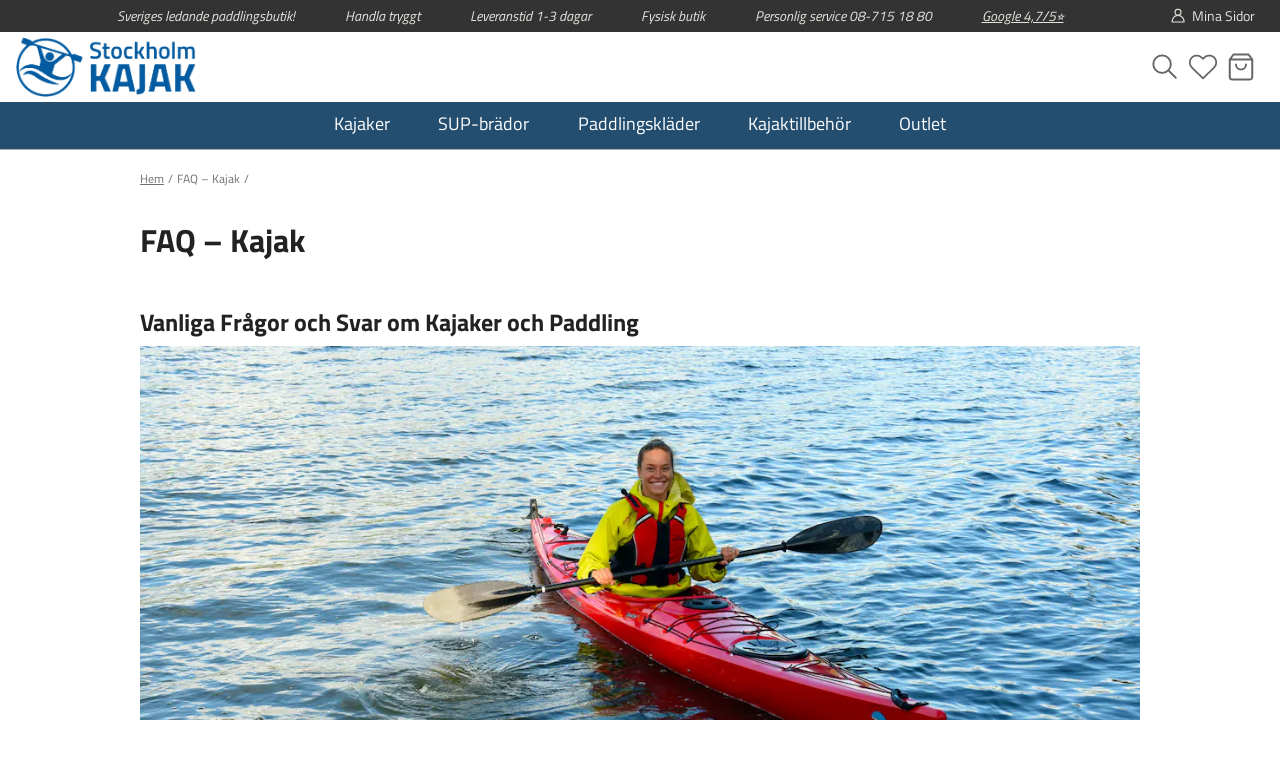

--- FILE ---
content_type: text/html
request_url: https://stockholmkajak.se/faq-kajak
body_size: 41354
content:
<!doctype html><html lang="sv"><head><meta charset="utf-8"/><title data-rh="true">Vanliga frågor om kajak – FAQ &amp; guide till köp och paddling | Stockholmkajak - Stockholmkajak</title>
  <script>
  window.polyFillsLoaded = false;

    // This is the base function that is later supplanted by startClient.tsx when it is ready to start the client
  window.bootShop = function() {
    window.polyFillsLoaded = true;
  };  
  
  // Set the polyFillsLoaded flag to true and start the shop
  window.onPolyfillLoad = function() {
    window.polyFillsLoaded = true;
    window.bootShop();
  };  
    
  
  // If polyfill service does not respond, start the shop anyway
  if (true) {
    setTimeout(function () {
      if(!window.polyFillsLoaded) {
        window.bootShop();
      }
    }, 5000);
  }
  </script>

  <script async defer src='https://cdnjs.cloudflare.com/polyfill/v3/polyfill.min.js?version=4.8.0.min.js&callback=onPolyfillLoad&features=es2015,Object.values,Object.entries,Object.keys,Object.assign,Array.prototype.find,Array.prototype.findIndex,Array.prototype.flatMap,Array.prototype.includes,Array.prototype.keys,Array.from,Array.prototype.fill,String.prototype.endsWith,String.prototype.startsWith,URL,IntersectionObserver,Intl.~locale.sv,Promise,fetch,Symbol,ResizeObserver'></script>
<link data-chunk="ContentPage" rel="preload" as="style" href="/static/css/style-StartPage-b450c518.chunk.css">
<link data-chunk="client" rel="preload" as="style" href="/static/css/style-ec87be97.css">
<link data-chunk="client" rel="preload" as="script" href="/static/js/apollo.6.2.15.vendor.js">
<link data-chunk="client" rel="preload" as="script" href="/static/js/react.6.2.15.vendor.js">
<link data-chunk="client" rel="preload" as="script" href="/static/js/bundle.2ea45ca1.js">
<link data-chunk="client" rel="preload" as="script" href="/static/js/bundle.468a716a.js">
<link data-chunk="ContentPage" rel="preload" as="script" href="/static/js/49.470407f4.chunk.js">
<link data-chunk="ContentPage" rel="preload" as="script" href="/static/js/StartPage.dd5c6840.chunk.js"><meta name="viewport" content="width=device-width,initial-scale=1,shrink-to-fit=no"/><meta name="theme-color" content="#000000"/><link rel="manifest" href="/manifest.json"/><meta data-rh="true" name="description" content="Här får du svar på de vanligaste frågorna om kajaker och paddling. Läs om val av modell, utrustning, säkerhet, förvaring, paddelteknik och nybörjartips. En komplett FAQ för dig som vill köpa eller börja paddla kajak."/><meta data-rh="true" name="keywords" content="vanliga frågor kajak, kajak FAQ, köpa kajak tips, vilken kajak ska jag välja, kajak för nybörjare, paddla kajak nybörjare, kajak förvaring, roder eller skädda, plast eller glasfiber kajak, paddelval kajak, kajakutrustning, kajak säkerhet, kajakproblem lösningar, stockholmkajak, kajakguide"/><meta data-rh="true" property="og:url" content="https://stockholmkajak.se/faq-kajak"/><meta data-rh="true" property="og:title" content="Vanliga frågor om kajak – FAQ &amp; guide till köp och paddling | Stockholmkajak"/><meta data-rh="true" property="og:description" content="Här får du svar på de vanligaste frågorna om kajaker och paddling. Läs om val av modell, utrustning, säkerhet, förvaring, paddelteknik och nybörjartips. En komplett FAQ för dig som vill köpa eller börja paddla kajak."/><link data-rh="true" rel="preconnect" href="https://cdnjs.cloudflare.com"/><link data-rh="true" rel="preconnect" href="https://storeapi.jetshop.io"/><link data-rh="true" rel="shortcut icon" href="/favicon-16x16_1.png"/><link data-rh="true" rel="alternate" href="https://stockholmkajak.se/faq-kajak" hrefLang="sv-SE"/><link data-rh="true" rel="canonical" href="https://stockholmkajak.se/faq-kajak"/><script>window.__ACTIVE_BREAKPOINT__ = "lg";</script><link data-chunk="client" rel="stylesheet" href="/static/css/style-ec87be97.css">
<link data-chunk="ContentPage" rel="stylesheet" href="/static/css/style-StartPage-b450c518.chunk.css"></head><body class="no-js"><script>document.body.className=document.body.className.replace("no-js","")</script><div id="root"><div class="sb78wnl"><div class="mwvbz7a"><div style="background:#333333;color:#E4E4DE" class="t1sr166x"><div class="mjqp9b6"><div class="t1xoah0j"><div class="t1nulx0a"><span>Sveriges ledande paddlingsbutik!</span></div><div class="t1nulx0a"><span>Handla tryggt</span></div><div class="t1nulx0a"><span>Leveranstid 1-3 dagar</span></div><div class="t1nulx0a"><span>Fysisk butik</span></div><div class="t1nulx0a"><span>Personlig service 08-715 18 80</span></div><div class="t1nulx0a"><a href="https://share.google/wHqC0LYGyCqvP6NfX"><span>Google 4,7/5⭐</span></a></div><a class="header-button m1dw93f0" style="color:#E4E4DE" href="/my-pages"><svg fill="none" xmlns="http://www.w3.org/2000/svg" viewBox="0 0 24 24"><g stroke="currentColor" stroke-linecap="round" stroke-linejoin="round" stroke-width="1.5"><path d="M20.138 20.069h-16c0-2.966 1.572-8.897 7.862-8.897s8.046 5.931 8.138 8.897z"></path><path d="M16 7a4 4 0 11-8 0 4 4 0 018 0z"></path></g></svg><span>Mina Sidor</span></a></div></div></div><header class="cbpo9ds"><div class="hzljwpu"><div class="mjqp9b6"><div class="l1hen1rr"><div class="h1bqfe3n"><h2 class="sgyktyw"><a href="/"><img src="/static/media/logo_stockholm_kajak.563fc237.png" alt="Logo"/></a></h2></div><div class="h1bp1988"><div class="t17r8ep0"><ul class="l1yp3nmb"><li class="top-nav-list-item"><button class="header-button b7fp8xg"><svg fill="none" xmlns="http://www.w3.org/2000/svg" viewBox="0 0 24 24"><path d="M9.657 16.713a7 7 0 100-14 7 7 0 000 14zm11 4l-6-6" stroke="currentColor" stroke-linecap="round" stroke-linejoin="round" stroke-width="1.5"></path></svg><span> <!-- -->Sök</span></button></li><li class="top-nav-list-item"><a class="header-button" href="/favourites"><div class="badge-svg-wrapper"><svg viewBox="0 0 17 15" fill="none" xmlns="http://www.w3.org/2000/svg"><path d="M14.8434 2.14929C14.4768 1.78493 14.0417 1.4959 13.5627 1.2987C13.0837 1.1015 12.5704 1 12.0519 1C11.5335 1 11.0201 1.1015 10.5411 1.2987C10.0621 1.4959 9.62698 1.78493 9.26046 2.14929L8.49981 2.90512L7.73916 2.14929C6.99882 1.41366 5.9947 1.00038 4.94771 1.00038C3.90071 1.00038 2.89659 1.41366 2.15626 2.14929C1.41592 2.88493 1 3.88267 1 4.92302C1 5.96336 1.41592 6.9611 2.15626 7.69674L2.91691 8.45256L8.49981 14L14.0827 8.45256L14.8434 7.69674C15.21 7.33255 15.5009 6.90014 15.6994 6.42422C15.8979 5.94829 16 5.43818 16 4.92302C16 4.40785 15.8979 3.89774 15.6994 3.42182C15.5009 2.94589 15.21 2.51348 14.8434 2.14929V2.14929Z" stroke="currentColor" stroke-linecap="round" stroke-linejoin="round"></path></svg></div><span>Favoriter</span></a></li><li class="top-nav-list-item"><div class="cgr9lp3"><button class="header-button b1sx7fzi" data-testid="cart-button"><svg fill="none" xmlns="http://www.w3.org/2000/svg" viewBox="0 0 24 24" class="badge-svg-wrapper"><path d="M6 2L3 6v14a2 2 0 002 2h14a2 2 0 002-2V6l-3-4zM3 6h18m-5 4a4 4 0 11-8 0" stroke="currentColor" stroke-linecap="round" stroke-linejoin="round" stroke-width="1.5"></path></svg><span>Varukorg</span></button></div></li><li class="top-nav-list-item"></li></ul></div></div></div></div><div class="c1urkmvv"><nav class="nyc8mxi"><div class="menu-container"><div class="mjqp9b6"><div class="w1cfme9n"><ul><li class="mqo5i0u"><a href="/kajaker">Kajaker</a></li><li class="mqo5i0u"><a href="/sup-brador">SUP-brädor</a></li><li class="mqo5i0u"><a href="/paddlingsklader-kajak">Paddlingskläder</a></li><li class="mqo5i0u"><a href="/tillbehor-1">Kajaktillbehör</a></li><li class="mqo5i0u"><a href="/outlet-stockholmkajak1">Outlet</a></li></ul><section class="wo50d7u"><div class="ioamxlc"><div class="c1dx6l74"><div aria-hidden="true" class="rah-static rah-static--height-zero " style="height:0;overflow:hidden"><div><div class="m8hg8p5 mjqp9b6"><div class="sn3q8o1"></div></div></div></div></div></div></section></div></div></div></nav></div></div></header></div><main class="czotlgn"><script data-testid="structured-data" type="application/ld+json">{"@context":"https://schema.org","@type":"WebPage","name":"FAQ – Kajak"}</script><div class="c1fnqd8r mjqp9b6"><article class="c18mz79g"><script data-testid="structured-data" type="application/ld+json">{"@context":"https://schema.org","@type":"BreadcrumbList","itemListElement":[{"@type":"ListItem","position":1,"name":"FAQ – Kajak"}]}</script><ul class="s1trcchx"><li class="b1943hhp"><a href="/">Hem</a></li><li class="b1943hhp">FAQ – Kajak</li></ul><h1>FAQ – Kajak</h1><div class="sbsycch mn7zz18" data-flight-dropdown="" data-flight-dropdown-open="false"><button class="" data-flight-dropdown-button="" aria-expanded="false" aria-haspopup="menu" type="button" role="button"><span>FAQ – Kajak</span><svg width="13" height="7" viewBox="0 0 13 7" xmlns="http://www.w3.org/2000/svg" class="carot"><path d="M6.895 6.2l-.348.36.348.335.347-.335-.347-.36zM.853 1.063L6.547 6.56l.695-.72L1.547.343l-.694.72zM7.242 6.56l5.694-5.497-.694-.72L6.547 5.84l.695.72z"></path></svg></button></div><div class="bqf7s3s"><div class="c14i6x6"><h2> Vanliga Frågor och Svar om Kajaker och Paddling</h2><div> <div class="fg5gv38"><div style="height:500px" class="favgsrd"><div data-flight-image-container="" data-flight-image-loaded="false" style="position:relative;overflow:hidden;width:100%;height:100%;padding-bottom:0"><picture data-flight-image-placeholder=""><img alt="" src="https://stockholmkajak.se/pub_docs/files/Bild-NYA-KAJAK_plastkajak_20x9.jpg?extend=copy&amp;width=320&amp;method=fit&amp;height=160&amp;sigma=2.5&amp;minampl=0.5&amp;quality=30&amp;type=auto" loading="lazy" style="position:absolute;top:0;left:0;width:100%;height:100%;padding-top:0;object-position:center;object-fit:cover;opacity:0.6;transition-delay:500ms;font-family:&quot;object-fit: cover&quot;"/></picture><picture data-flight-image=""><source type="image/webp" srcSet="https://stockholmkajak.se/pub_docs/files/Bild-NYA-KAJAK_plastkajak_20x9.jpg?extend=copy&amp;width=1024&amp;method=fit&amp;height=512&amp;type=webp 1024w, https://stockholmkajak.se/pub_docs/files/Bild-NYA-KAJAK_plastkajak_20x9.jpg?extend=copy&amp;width=1280&amp;method=fit&amp;height=640&amp;type=webp 1280w, https://stockholmkajak.se/pub_docs/files/Bild-NYA-KAJAK_plastkajak_20x9.jpg?extend=copy&amp;width=1600&amp;method=fit&amp;height=800&amp;type=webp 1600w, https://stockholmkajak.se/pub_docs/files/Bild-NYA-KAJAK_plastkajak_20x9.jpg?extend=copy&amp;width=2048&amp;method=fit&amp;height=1024&amp;type=webp 2048w, https://stockholmkajak.se/pub_docs/files/Bild-NYA-KAJAK_plastkajak_20x9.jpg?extend=copy&amp;width=2560&amp;method=fit&amp;height=1280&amp;type=webp 2560w, https://stockholmkajak.se/pub_docs/files/Bild-NYA-KAJAK_plastkajak_20x9.jpg?extend=copy&amp;width=320&amp;method=fit&amp;height=160&amp;type=webp 320w, https://stockholmkajak.se/pub_docs/files/Bild-NYA-KAJAK_plastkajak_20x9.jpg?extend=copy&amp;width=640&amp;method=fit&amp;height=320&amp;type=webp 640w, https://stockholmkajak.se/pub_docs/files/Bild-NYA-KAJAK_plastkajak_20x9.jpg?extend=copy&amp;width=800&amp;method=fit&amp;height=400&amp;type=webp 800w" sizes="(max-width: 20rem) 100vw, (max-width: 40rem) 100vw, (max-width: 50rem) 100vw, (max-width: 64rem) 100vw, 100vw"/><source type="image/jpeg" srcSet="https://stockholmkajak.se/pub_docs/files/Bild-NYA-KAJAK_plastkajak_20x9.jpg?extend=copy&amp;width=1024&amp;method=fit&amp;height=512 1024w, https://stockholmkajak.se/pub_docs/files/Bild-NYA-KAJAK_plastkajak_20x9.jpg?extend=copy&amp;width=1280&amp;method=fit&amp;height=640 1280w, https://stockholmkajak.se/pub_docs/files/Bild-NYA-KAJAK_plastkajak_20x9.jpg?extend=copy&amp;width=1600&amp;method=fit&amp;height=800 1600w, https://stockholmkajak.se/pub_docs/files/Bild-NYA-KAJAK_plastkajak_20x9.jpg?extend=copy&amp;width=2048&amp;method=fit&amp;height=1024 2048w, https://stockholmkajak.se/pub_docs/files/Bild-NYA-KAJAK_plastkajak_20x9.jpg?extend=copy&amp;width=2560&amp;method=fit&amp;height=1280 2560w, https://stockholmkajak.se/pub_docs/files/Bild-NYA-KAJAK_plastkajak_20x9.jpg?extend=copy&amp;width=320&amp;method=fit&amp;height=160 320w, https://stockholmkajak.se/pub_docs/files/Bild-NYA-KAJAK_plastkajak_20x9.jpg?extend=copy&amp;width=640&amp;method=fit&amp;height=320 640w, https://stockholmkajak.se/pub_docs/files/Bild-NYA-KAJAK_plastkajak_20x9.jpg?extend=copy&amp;width=800&amp;method=fit&amp;height=400 800w" sizes="(max-width: 20rem) 100vw, (max-width: 40rem) 100vw, (max-width: 50rem) 100vw, (max-width: 64rem) 100vw, 100vw"/><img alt="Kvinnlig paddlare i SeaBird Expedition LV plastkajak" sizes="(max-width: 20rem) 100vw, (max-width: 40rem) 100vw, (max-width: 50rem) 100vw, (max-width: 64rem) 100vw, 100vw" srcSet="https://stockholmkajak.se/pub_docs/files/Bild-NYA-KAJAK_plastkajak_20x9.jpg?extend=copy&amp;width=1024&amp;method=fit&amp;height=512 1024w, https://stockholmkajak.se/pub_docs/files/Bild-NYA-KAJAK_plastkajak_20x9.jpg?extend=copy&amp;width=1280&amp;method=fit&amp;height=640 1280w, https://stockholmkajak.se/pub_docs/files/Bild-NYA-KAJAK_plastkajak_20x9.jpg?extend=copy&amp;width=1600&amp;method=fit&amp;height=800 1600w, https://stockholmkajak.se/pub_docs/files/Bild-NYA-KAJAK_plastkajak_20x9.jpg?extend=copy&amp;width=2048&amp;method=fit&amp;height=1024 2048w, https://stockholmkajak.se/pub_docs/files/Bild-NYA-KAJAK_plastkajak_20x9.jpg?extend=copy&amp;width=2560&amp;method=fit&amp;height=1280 2560w, https://stockholmkajak.se/pub_docs/files/Bild-NYA-KAJAK_plastkajak_20x9.jpg?extend=copy&amp;width=320&amp;method=fit&amp;height=160 320w, https://stockholmkajak.se/pub_docs/files/Bild-NYA-KAJAK_plastkajak_20x9.jpg?extend=copy&amp;width=640&amp;method=fit&amp;height=320 640w, https://stockholmkajak.se/pub_docs/files/Bild-NYA-KAJAK_plastkajak_20x9.jpg?extend=copy&amp;width=800&amp;method=fit&amp;height=400 800w" src="https://stockholmkajak.se/pub_docs/files/Bild-NYA-KAJAK_plastkajak_20x9.jpg" loading="lazy" style="position:absolute;top:0;left:0;width:100%;height:100%;padding-top:0;object-position:center;object-fit:cover;opacity:0;transition:opacity 500ms;font-family:&quot;object-fit: cover&quot;"/></picture><noscript><picture><img alt="Kvinnlig paddlare i SeaBird Expedition LV plastkajak" sizes="(max-width: 20rem) 100vw, (max-width: 40rem) 100vw, (max-width: 50rem) 100vw, (max-width: 64rem) 100vw, 100vw" srcSet="https://stockholmkajak.se/pub_docs/files/Bild-NYA-KAJAK_plastkajak_20x9.jpg?extend=copy&amp;width=1024&amp;method=fit&amp;height=512 1024w, https://stockholmkajak.se/pub_docs/files/Bild-NYA-KAJAK_plastkajak_20x9.jpg?extend=copy&amp;width=1280&amp;method=fit&amp;height=640 1280w, https://stockholmkajak.se/pub_docs/files/Bild-NYA-KAJAK_plastkajak_20x9.jpg?extend=copy&amp;width=1600&amp;method=fit&amp;height=800 1600w, https://stockholmkajak.se/pub_docs/files/Bild-NYA-KAJAK_plastkajak_20x9.jpg?extend=copy&amp;width=2048&amp;method=fit&amp;height=1024 2048w, https://stockholmkajak.se/pub_docs/files/Bild-NYA-KAJAK_plastkajak_20x9.jpg?extend=copy&amp;width=2560&amp;method=fit&amp;height=1280 2560w, https://stockholmkajak.se/pub_docs/files/Bild-NYA-KAJAK_plastkajak_20x9.jpg?extend=copy&amp;width=320&amp;method=fit&amp;height=160 320w, https://stockholmkajak.se/pub_docs/files/Bild-NYA-KAJAK_plastkajak_20x9.jpg?extend=copy&amp;width=640&amp;method=fit&amp;height=320 640w, https://stockholmkajak.se/pub_docs/files/Bild-NYA-KAJAK_plastkajak_20x9.jpg?extend=copy&amp;width=800&amp;method=fit&amp;height=400 800w" src="https://stockholmkajak.se/pub_docs/files/Bild-NYA-KAJAK_plastkajak_20x9.jpg" loading="lazy" style="position:absolute;top:0;left:0;width:100%;height:100%;padding-top:0;object-position:center;object-fit:cover"/></picture></noscript></div></div><div class="html-text f7oryu2"><h2><strong>Välja rätt kajak</strong></h2>
<p><br></p>
<h3><strong>Vilken kajak passar nybörjare?</strong>&nbsp;</h3>
<p>För nybörjare rekommenderar vi en stabil och lättmanövrerad kajak – gärna en som är lite bredare i skrovet. En klassisk havskajak i plast är ett utmärkt val. Den är tålig, trygg och passar bra för allt från lugna dagsturer till längre utflykter. Undvik för smala eller snabba modeller i början – de kan kännas ranka och kräver mer balans. Populära nybörjarmodeller är exempelvis SeaBird Discovery eller Åfjord, som båda erbjuder stabilitet, utrymme och trygg paddlingskänsla.</p>
<p><br></p>
<h3><strong>Hur vet jag att en kajak passar min kroppsstorlek?</strong>&nbsp;</h3>
<p>En kajak ska sitta bekvämt utan att kännas trång eller svår att hantera. Tänk på tre saker: benlängd, kroppsvikt och bredd över höfter/lår. Sittbrunnen ska vara tillräckligt rymlig för att du lätt ska kunna komma i och ur kajaken. Har du långa ben eller större kroppsbyggnad, välj en modell med generösare sittbrunn och mer volym. Många modeller, som SeaBird Expedition, finns i flera storlekar (t.ex. LV för lättare paddlare och HV för tyngre). Ett provsitt i butik eller under provpaddling är det bästa sättet att känna vad som passar.</p>
<p><br></p>
<h3><strong>Är det bättre att köpa eller hyra kajak som nybörjare?</strong>&nbsp;</h3>
<p>Att hyra kajak är ett utmärkt sätt att prova på paddling i början, men om du vet att du vill paddla mer än ett par gånger per säsong lönar det sig snabbt att köpa en egen. Med en egen kajak får du friheten att paddla när du vill – och du lär dig snabbare när du använder samma kajak varje gång.</p>
<p>En stor fördel med att köpa är att du får en kajak som är anpassad efter din kroppsstorlek och dina behov. Det ger både bättre komfort och paddlingskänsla – och gör att upplevelsen blir betydligt roligare redan från start.</p>
<p>Dessutom har kvalitetskajaker ett högt andrahandsvärde, så skulle du någon gång vilja byta modell eller uppgradera är det ofta enkelt att sälja vidare. Vi brukar rekommendera att hyra någon gång först, men därefter satsa på en egen kajak för att verkligen få ut det mesta av din paddling.</p>
<p><br></p>
<h3><strong>Vad är skillnaden mellan motionskajak och havskajak?</strong>&nbsp;</h3>
<p>En motionskajak är smalare och lättare än en havskajak. Den är byggd för fart och träning, och passar dig som vill paddla för motionens skull – gärna på lugnt vatten och utan tung packning. En havskajak är stabilare, rymmer mer packning och är designad för att klara varierande väder och längre turer. Havskajaken är mer mångsidig och ett bättre val om du planerar att paddla både dagsturer och flerdagarsturer. För nybörjare rekommenderar vi nästan alltid en havskajak framför en motionskajak.</p>
<p><br></p>
<h3><strong>Vilka typer av kajaker finns det?</strong>&nbsp;</h3>
<p>Det finns enmanskajaker och dubbelkajaker, kajaker som är till för att paddla fort med och kajaker som är extra stabila och därmed lite långsammare. De flesta som köper kajak väljer en klassisk havskajak, den fungerar utmärkt för kortare dagsturer, motionspaddling och flerdagarsturer.</p>
<p>-Exempel på modell är Seabird Expedition.</p>
<p>Listan av kajakmodeller kan göras lång och många modeller riktar sig till en speciell målgrupp som grönlandskajaker, motionskajaker och surfski.</p>
<p><br></p>
<h3><strong>Ska jag välja en enmans- eller tvåmanskajak?</strong>&nbsp;</h3>
<p>Det beror på hur du tänkt använda din uppblåsbara kajak. Är ni alltid två som ska paddla fungerar en dubbelkajak utmärkt. Eller två enmanskajaker. Paddlar du ofta själv och ibland tillsammans med någon rekommenderar vi dig att skaffa två enmanskajaker. Det finns en dubbelkajak som heter AdvancedFrame Convertible som går utmärkt att paddla själv eftersom sitsen enkelt kan flyttas till mitten. Den är däremot lite tyngre att hantera. Vi har märkt att de som vill ha med kajak på sin båt ofta föredrar två enmanskajaker och de som har med kajak på sin husbil föredrar dubbelkajaker.</p>
<p><br></p>
<p><strong>Vad kostar en kajak?</strong> Priset kan variera mycket från några tusen upp till 50 000 kr. Kajakens pris beror på hur den är tillverkad och i vilket material. De allra billigaste kajakerna är ofta tillverkade i Kina och i ett extremt mjukt plastmaterial. Vi säljer enbart kvalitetskajaker som är tillverkade i Europa. Prisskillnaden är inte så stor samtidigt som kvalitén är avsevärt bättre och du får en bättre paddlingsupplevelse.</p>
<p>-Exempel så har vi flera prisvärda plastkajaker under 10 000 kr</p>
<p><br></p>
<h3><strong>Vilken kajak är bäst?</strong>&nbsp;</h3>
<p>Det är omöjligt att svara på. Bäst för en person kan vara sämst för en annan. Men vi kan säga att den populäraste havskajaken är SeaBird Expediton. Den är extremt uppskattad både av nybörjare och erfarna paddlare. Kajaken är mångsidig och används både av personer som paddlar dagsturer, motionsrundor och långturer. De kunder vi har som har segelbåt eller husbil tycker att en uppblåsbar kajak är det bästa som finns. De som bor vid en liten uppskattar Åfjord bäst för dess smidighet.</p>
<p><br></p>
<h2><strong>Kajakens egenskaper</strong></h2>
<p><br></p>
<h3><strong>Hur lång är en kajak?</strong></h3>
<p>Det finns mängder av olika längder och bredder på kajaker. Det som avgör vad som passar bäst är vad du vill använda kajaken till. Kajaker kan vara från 3,5 m upp till 6,5 m långa. En stabil kajak för dagsturer är oftast mellan 3,6 och 4,3 m lång och bredden är över 60 cm. Vill du ha en havskajak eller turkajak för att paddla längre turer och för att ha ett bättre glid är de 4,8 m till 5,5 m långa och bredden varierar mellan 50 och 60 cm. Är det viktigaste för dig att paddla fort väljer du en ännu längre och smalare kajak, med den designen blir kajaken samtidigt mer instabil.</p>
<p><br></p>
<h3><strong>Hur lång kajak ska jag ha?</strong></h3>
<p>Det beror på vad du ska göra med kajaken och hur lång du är. Det finns kajaker som är OneSize och passar alla ganska bra, en OneSize kan vara utmärkt för kortare paddlingar.<br>
– Exempelvis Åfjord.<br>
Vill du ha en bra paddlingsupplevelse väljer du en kajak som passar din storlek. Vi rekommenderar verkligen dig att köpa en kajak som är anpassad efter din storlek.<br>
– Exempelvis så finns Seabird Expedition i 2 storlekar, en för lättare paddlare (LV) och en för tyngre paddlare (HV).</p>
<p><br></p>
<h3><strong>Hur mycket kan man lasta i en kajak?</strong></h3>
<p>Vanligt bland havskajaker är att kunna lasta ca 40–60 kg packning. När du tittar på en kajakspec står det ofta angivet både paddlarens vikt, exempelvis 55–85 kg, och max lastkapacitet, exempelvis 130 kg. (Lastkapaciteten inkluderar både paddlarens vikt och lastens vikt.)</p>
<p><br></p>
<h3><strong>Vilka material görs kajaker i?</strong></h3>
<p>Kajaker tillverkas i flera olika material och tillverkningsmetoderna skiljer sig åt. Det vanligaste materialet idag är plast. Plastkajaken är väldigt slitstark och populär för förstagångsköparen.<br>
Det finns fler olika sätt att tillverka plastkajaker på, antingen rotationsgjuten eller Blow Mould. Rotationsgjutna kajaker kan göras med 1-lagers plast eller 3-lagers plast. Vi rekommenderar 3-lagersplast för havskajaker och 1-lagers plast för rekreationskajaker.<br>
– Exempel på modell våra: 3-lagers plastkajaker.<br>
Glasfiberkajaker är populära hos de som har paddlat ett tag eftersom det är en annan paddlingskänsla i glasfiberkajaken.<br>
– Exempel på modell våra: glasfiberkajaker.<br>
Kajaker kan även tillverkas i kolfiber, då blir de betydligt lättare och samtidigt avsevärt dyrare.</p>
<p><br></p>
<h3><strong>Skall man välja roder eller skädda?</strong></h3>
<p>Det är en svår fråga då alla tycker olika, och det främst är en vanesak vad man föredrar. Vi rekommenderar i regel roderkajak till förstagångsköparen.</p>
<p><br></p>
<p>👉 Vill du ha hjälp att välja rätt kajak? <a href="https://stockholmkajak.se/guide-valj-ratt-kajak">Läs vår Köpguide för kajak här »</a></p>
<p><br></p>
<h2><strong>Uppblåsbara kajaker</strong></h2>
<p><br></p>
<h3><strong>Vad är fördelen med en uppblåsbar kajak?</strong>&nbsp;</h3>
<p>Det finns massor av fördelar. En av de främsta fördelarna är att den är portabel, den kan lätt packas ner i en väska och tas med på resor och tar liten plats när den lagras. Vikten är också en fördel, den är betydligt lättare att hantera än en hård kajak. Stabiliteten är också en fördel, då den är betydligt stabilare än en hård kajak, man kan inte välta med en uppblåsbar kajak. Mångsidigheten är en fördel då den kan användas både till turer i skärgården, till att sticka ut på en liten tur när man är ute med båten, till att bara glida fram och njuta av solen, till att ha med sig i bilen och upptäcka nya platser, till att fiska ifrån, till äventyr i vildmarken eller kanske för att ta upp till lägenheten i hissen. Kajakerna är kraftigt byggda och håller bra. Priset är också en fördel då de har ett något lägre pris än hårda kajaker.</p>
<p><br></p>
<h3><strong>Vad kostar en uppblåsbar kajak?</strong>&nbsp;</h3>
<p>Priset varierar från 1500 kr till över 20 000 kr. De billigaste modellerna hittar man på varuhusen och på lågprissidor på nätet. Men som alltid, man får vad man betalar för. Vi rekommenderar dig verkligen att gå upp i kvalitet för att få en bättre paddlingsupplevelse och en kajak som håller längre. Vi har modeller från ca 7 000 kr och upp till strax under 20 000 kr. Alla våra kajaker håller hög kvalitet och de tillverkas av ett väletablerat amerikanskt företag som säljer kajaker över hela världen. Vi har sålt dem sedan 2002 och vi har kunder som fortfarande använder dem.</p>
<p><br></p>
<h3><strong>Är en uppblåsbar kajak bra?</strong>&nbsp;</h3>
<p>JA, absolut. Men en uppblåsbar kajak passar inte alla. Produkten är fantastisk för dig som har husbil eller båt och vill ta med kajaken. På bara fem till tio minuter pumpar du upp din kajak och kan ge dig iväg. Efter att du paddlat klart går det minst lika snabbt att packa ner den igen.</p>
<p>Det är en underbar känsla att paddla runt bland öar och skär när du förtöjt din segelbåt och vill se dig omkring. Kajaken är extremt stabil men paddlas inte lika fort som en vanlig kajak.</p>
<p><br></p>
<h3><strong>Är en uppblåsbar kajak säker?</strong>&nbsp;</h3>
<p>Ja absolut, de uppblåsbara kajaker vi säljer håller hög kvalitet. De har flera oberoende luftkammare, är tillverkade i ett kraftigt material, har svetsade sömmar och tillverkningen sker med omfattande kvalitetskontroll.</p>
<p><br></p>
<h3><strong>Hur hållbar är den uppblåsbara kajaken?</strong>&nbsp;</h3>
<p>De är mycket slitstarka och klarar att dras upp på klippor och stränder. AdvancedFrame-kajakens botten är i kraftig tre-lagers PVC med svetsade sömmar.</p>
<p><br></p>
<h3><strong>Hur lång livslängd har en uppblåsbar kajak?</strong>&nbsp;</h3>
<p>När det kommer till livslängd levererar Advanced Elements bland de främsta kajakerna i världen. De uppblåsbara kajakerna håller otroligt länge och tar inte skada av att ständigt vikas upp och ihop och packas upp och ner i väskan. Advanced Elements har genom åren utvecklat en förstklassig kvalitet, prestanda och portabilitet i sina kajaker. Vi har kunder som har haft sina uppblåsbara kajaker i över 20 år och fortfarande använder dem.</p>
<p><br></p>
<h3><strong>Vad krävs det för underhåll av en uppblåsbar kajak?</strong></h3>
<p>Det är ett visst underhåll av uppblåsbara kajaker. Du ska se till att den är torr och att det inte finns organiskt material i den när du ska lagra den under en längre tid. Efter paddling i saltvatten bör du skölja av den innan förvaring. Att rengöra den och se till att den är torr vid lagring är viktigast.</p>
<p><br></p>
<h3><strong>Vad ska jag tänka på angående min uppblåsbara kajak när det är varmt ute?</strong>&nbsp;</h3>
<p>Kom ihåg att lufttrycket inuti kajaken ökar med temperaturen. Så länge kajaken är i vattnet kyls den av och värmen är inget problem. Men om du lägger upp kajaken på land, tänk på att placera den i skuggan och gärna släppa ut lite luft för att minska trycket.</p>
<p><br></p>
<h3><strong>Går det att reparera en uppblåsbar kajak?</strong>&nbsp;</h3>
<p>Det är inga problem att reparera en uppblåsbar kajak. När du skaffar din kajak följer det med ett lagningskit. Kajakerna är byggda i ett kraftigt material och det krävs ett vasst föremål för att det ska gå hål. Var särskilt försiktig i närheten av gamla bryggor som kan ha spikar eller vassa kanter.</p>
<p><br></p>
<h3><strong>Kan man ta med sig hund i en uppblåsbar kajak?</strong>&nbsp;</h3>
<p>Ja absolut, det är mycket populärt. Kajaken klarar hundens klor utan några som helst problem. Och självklart ska hunden med när man paddlar.</p>
<p><br></p>
<p>👉 <strong>Funderar du på att köpa en uppblåsbar kajak?</strong> <a href="https://stockholmkajak.se/kopguide-luftkajak">Läs vår guide för att köpa uppblåsbar kajak här »</a></p>
<p>👉 <strong>Osäker på vilken modell som passar dig?</strong> <a href="https://stockholmkajak.se/valj-ratt-luftkajak">Kolla in våra rekommendationer för uppblåsbara kajaker här »</a></p>
<p><br></p>
<h2><strong>Säkerhet och teknik vid paddling</strong></h2>
<p><br></p>
<h3><strong>Vad gör man om man välter med kajaken?</strong>&nbsp;</h3>
<p>Om du välter med kajaken – vilket är ovanligt med dagens stabila modeller – är det viktigaste att hålla sig lugn. Du glider enkelt ur sittbrunnen (man fastnar inte, som många tror), och har du ett kapell så lossnar det av sig självt eller kan dras av med händerna.</p>
<p>Det vanligaste sättet att ta sig upp är att simma in till land med kajaken, tömma den på vatten, byta till torra kläder och sedan fortsätta paddla. Det går också att ta sig upp i kajaken direkt från vattnet – men det kräver teknik och lite träning. Simma då till kajaken, vänd den rätt och använd en paddelflottör som stöd för att klättra in igen.</p>
<p>Det finns flera olika självräddningstekniker, och det är klokt att öva dem i lugnt vatten innan du ger dig ut på längre eller mer utsatta turer. Paddlar du med andra, kan de hjälpa dig upp i kajaken. En länspump är ett bra redskap för att få ut vattnet ur sittbrunnen efter en kapsejsning.</p>
<p><br></p>
<h3><strong>Kan man fastna om kajaken välter?</strong>&nbsp;</h3>
<p>Nej, man fastnar inte i kajaken. Om du välter med någon av de havskajaker och dagsturskajaker vi säljer ramlar man ur och de kapell som vi levererar med kajakerna lossnar.</p>
<p>I vårt sortiment har vi även extrema kajaker med kraftiga neoprenkapell till professionella paddlare som sitter fast hårdare.</p>
<p><br></p>
<h3><strong>Är det lätt att välta med en kajak?</strong>&nbsp;</h3>
<p>Nej, alla kajaker vi säljer är stabila. En klassisk havskajak, som Seabird Expedition välter du inte med. Vi har även extra stabila kajaker som SeaBird Discovery. En nackdel med dessa är att de blir lite tröga, vilket inte innebär några problem under dagsturer, men den är inte optimal om du ska paddla längre sträckor och vara borta i flera dagar.</p>
<p><br></p>
<h3><strong>Vad ska jag tänka på när jag paddlar ensam?</strong>&nbsp;</h3>
<p>Att paddla kajak ensam kan vara en fin och avkopplande upplevelse – men kräver extra förberedelse. Se alltid till att någon vet var du paddlar och när du planerar att vara tillbaka. Välj en rutt du känner till och paddla nära land. Ha med rätt säkerhetsutrustning: länspump, flottör, mobil i vattentätt fodral, visselpipa och första hjälpen. Klä dig efter vattentemperaturen – inte luften – och använd alltid flytväst. Undvik öppet vatten i blåsigt väder och paddla inte ensam om du är helt nybörjare. Med rätt utrustning och omdöme kan ensam paddling vara både säker och njutbar.</p>
<p><br></p>
<h3><strong>Hur påverkar väder och vind paddlingen?</strong>&nbsp;</h3>
<p>Vädret spelar stor roll för din paddlingsupplevelse – och säkerhet. Vind påverkar både balans och framkomlighet. Motvind gör paddlingen tyngre och i sidvind kan kajaken börja driva. Lätt vind är ofta inga problem, men över 6–7 m/s kan det bli utmanande, särskilt för nybörjare. Regn påverkar sällan paddlingen direkt, men kan göra dig kall – så klä dig rätt. Tänk också på vågor – särskilt på öppet vatten. Ha alltid koll på väderprognosen innan du paddlar ut, och anpassa rutt och utrustning efter rådande förhållanden. En torrjacka, mössa och vattentäta packpåsar gör stor skillnad i blåst och kyla.</p>
<p><br></p>
<h3><strong>Kan man paddla kajak på vintern?</strong>&nbsp;</h3>
<p>Ja, vinterpaddling är möjligt – och kan vara en fantastisk upplevelse – men det kräver rätt utrustning, kunskap och planering. Du måste vara väldigt noga med säkerheten: paddla aldrig ensam, klä dig i torrdräkt och ha alltid mössa, vantar och förstärkningsplagg med dig. Vattnet är kallt och marginalerna små. Packa en termos med varm dryck, ha med ett extra ombyte i vattentäta påsar, och håll dig nära land. Ha mobil och visselpipa lättillgängligt. Är du osäker – paddla inte. Vänta hellre på varmare väder.</p>
<p><br></p>
<p>👉 För en trygg paddlingsupplevelse – ta del av vår guide: <a href="https://stockholmkajak.se/sakerhet-kajakpaddling">Säkerhet på Vattnet – Guide för Kajakpaddling »</a></p>
<p><br></p>
<h2><strong>Praktiska tips paddling</strong></h2>
<p><br></p>
<h3><strong>Hur lastar man en kajak på rätt sätt?</strong>&nbsp;</h3>
<p>Att lasta en kajak på rätt sätt är avgörande för både stabilitet och komfort under paddlingen. Fördela vikten jämnt mellan för och akter – tunga saker ska placeras så lågt och nära mitten som möjligt, gärna bakom ryggstödet eller framför fötterna. Lättare packning kan placeras längre ut mot ändarna. Använd vattentäta påsar (drybags) i olika färger och storlekar för att enkelt organisera utrustningen. Tänk på att ha det du kan behöva under turen, som regnjacka eller snacks, lättillgängligt. För längre turer är det också klokt att provlasta hemma innan du ger dig ut, så du vet att allt får plats och ligger stabilt.</p>
<p><br></p>
<h3><strong>Hur sjösätter man en kajak på egen hand?</strong>&nbsp;</h3>
<p>Att sjösätta en kajak på egen hand går alldeles utmärkt – det krävs bara lite teknik och övning. Det enklaste sättet är att sjösätta från en långgrund strand. Ställ dig i vattnet, gränsla kajaken och sätt dig försiktigt ner i sittbrunnen innan du lyfter in benen ett i taget.</p>
<p>Vid sjösättning från en låg brygga: placera kajaken parallellt med bryggan och lägg paddeln bakom sittbrunnen som ett stöd tvärs över kajaken och mot bryggkanten. Håll i paddeln och sittbrunnskanten, sitt på paddeln (som fungerar som stöd) och lyft in benen innan du glider ner i sittbrunnen.</p>
<p>Om bryggan är för hög för att använda paddeln som stöd, håll i bryggkanten med ena handen och sittbrunnens framkant med den andra. Fördela vikten jämnt och sätt dig snabbt men kontrollerat i mitten av kajaken.</p>
<p>Med lite träning blir sjösättningen en naturlig och enkel del av paddlingen – oavsett om du startar från strand, brygga eller klippa.</p>
<p><br></p>
<h3><strong>Kan man paddla kajak med barn?</strong>&nbsp;</h3>
<p>Absolut! Att paddla kajak med barn är ett fantastiskt sätt att umgås och upptäcka naturen tillsammans. Med rätt kajak och några enkla förberedelser blir det både tryggt och roligt. Tvåsitsiga kajaker – även kallade dubbelkajaker – passar utmärkt för familjer. De är stabila och gör det lätt för barnet att följa med utan att behöva paddla hela tiden.</p>
<p>För dig som vill låta barnet paddla själv finns Odin barnkajak – en stabil och lättmanövrerad kajak särskilt utvecklad för barn. Den gör det möjligt för yngre paddlare att få en egen kajakupplevelse i trygga former.</p>
<p>Ett annat bra alternativ är uppblåsbara kajaker, som inte bara är smidiga att ta med, utan också är mycket stabila och lätta att manövrera – perfekt när man har barn med i kajaken.</p>
<p>Använd alltid en flytväst som sitter ordentligt, och välj kortare turer i lugnt vatten, särskilt i början. Många barn älskar att sitta längst fram och titta på vattnet, djuren och naturen. Ta med extra fika, låt turen vara ett äventyr och njut av tiden tillsammans – det är ofta de små ögonblicken som blir de stora minnena.</p>
<p><br></p>
<h3><strong>Får man paddla var som helst med kajak?</strong>&nbsp;</h3>
<p>I Sverige har vi allemansrätten, vilket innebär att du får paddla fritt på sjöar, älvar och längs kusten. Det är en fantastisk frihet – men också ett ansvar. Du får gå iland och rasta nästan var du vill, men visa hänsyn till natur, djurliv och privata tomter. Undvik att paddla in i fågelskyddsområden under häckningstid, och kolla alltid upp lokala regler i naturreservat och nationalparker. Skyltar på plats brukar tydligt visa vad som gäller. Grundregeln är enkel: Lämna inget annat än paddelspår efter dig.</p>
<p><br></p>
<h2><strong>Tillbehör och utrustning till kajak</strong></h2>
<p><br></p>
<h3><strong>Vad är ett kapell och varför behöver jag det?</strong>&nbsp;</h3>
<p>Ett kapell är ett vattentätt överdrag som fästs runt sittbrunnen och över din midja när du sitter i kajaken. Det skyddar dig och kajaken mot vatten som stänker in – från regn, vågor eller paddelrörelser. Ett kapell är särskilt användbart vid längre turer, kallt väder och blåsiga förhållanden. Det håller dig varm och sittbrunnen torr, vilket ökar både komfort och säkerhet. De flesta kapell är i nylon eller neopren – nylon är enklare att hantera, medan neopren sitter tightare och släpper in mindre vatten. Vi rekommenderar alltid kapell till havskajaker och längre turer.</p>
<p><br></p>
<h3><strong>Hur väljer jag rätt kajakpaddel?</strong>&nbsp;</h3>
<p>Att välja rätt kajakpaddel gör stor skillnad för din paddlingsupplevelse. Det finns fyra faktorer att ta hänsyn till: din kroppslängd, kajakens bredd, paddelföring (hög/låg) och paddelbladets storlek. En lång paddlare eller bred kajak kräver ofta en längre paddel, medan en kortare paddel ger bättre kontroll vid hög paddelföring. För turpaddling rekommenderar vi oftast ett smalare blad och längre skaft – det är mer skonsamt och energieffektivt. Är du osäker? Vi hjälper dig gärna att hitta rätt paddel för just din kropp och din kajak.</p>
<p><br></p>
<h3><strong>Vilken paddellängd ska man ha till sin kajak?</strong>&nbsp;</h3>
<p>Paddelns längd bestäms av fyra olika faktorer: paddlarens längd, kajakens bredd, vilken paddelföring du har (hög eller låg paddelföring) samt paddelbladets storlek. En lång paddlare har längre paddel än en som är kortare. Paddlar du en bred kajak ska du ha längre paddel, har du låg paddelföring krävs också längre paddel. Har du ett stort blad är paddeln kortare du paddlar med en högre paddelföring. Paddelns längd ligger normalt mellan 210 cm och 235 cm. Det är viktigt med rätt paddellängd för att få till en bra paddling.</p>
<p><br></p>
<h3><strong>Vilken storlek skall man ha på paddelbladet?</strong>&nbsp;</h3>
<p>Det beror lite på hur du paddlar. Vi säljer alltid små blad till vanliga turpaddlare. Är du en ambitiös paddlare som vill träna väljer du hellre att paddla med ett stort blad.</p>
<p><br></p>
<h3><strong>Vilken flytväst skall man ha till kajakpaddling?</strong>&nbsp;</h3>
<p>Alla flytvästar som säljs fungerar, de fyller sitt syfte om du skulle ramla i vattnet. Däremot kan många flytvästar som inte är avsedda för paddling upplevas lite obekväma och stora. Vi rekommenderar absolut en paddlingsväst – den sitter bättre, den ger dig bra rörlighet och den rör sig inte när du paddlar. Det är mycket viktigt att din flytväst passar dig ordentligt.</p>
<p><br></p>
<h3><strong>Vilken säkerhetsutrustning skall man ha till paddling?</strong>&nbsp;</h3>
<p>Du behöver ta med dig länspump, flottör, visselpipa, säkerhetslina till paddeln och ett första hjälpen-kit. Bra är också att ta med nödsignal, mobiltelefon som ligger nerpackad och är fulladdad och om du ska bogsera någon ska du dessutom ha en paddlingskniv med dig.</p>
<p><br></p>
<h3><strong>Vad är en flottör och hur används den?</strong>&nbsp;</h3>
<p>En paddelflottör är ett säkerhetsredskap som används vid självräddning om du välter med kajaken. Den fästs på ena bladet av paddeln och blåses upp (eller vecklas ut, beroende på modell). Därefter placeras paddeln tvärs över kajaken, med flotten i vattnet – vilket skapar ett stabilt stöd som hjälper dig att klättra tillbaka upp i kajaken. Flottören är liten, lätt och tar knappt någon plats i packningen – men kan vara ovärderlig om du paddlar ensam eller i kallt vatten. Vi rekommenderar alla paddlare att ha med en flottör och att öva självräddning regelbundet.</p>
<p><br></p>
<h3><strong>Behöver man en kajakvagn?&nbsp;</strong></h3>
<p>En kajakvagn är inte ett måste – men det är ett riktigt praktiskt tillbehör, särskilt om du ofta paddlar på platser där du behöver bära kajaken en bit till vattnet. Vagnen gör det enkelt att ensam transportera kajaken från bilen till stranden, rampen eller bryggan, även om du har packning med dig. Har du en tung kajak, paddlar på olika platser eller vill undvika att slita på kajaken genom att dra den på marken – då är en kajakvagn ett mycket smart val.</p>
<p><br></p>
<h3><strong>Vilken transportutrustning till kajak ska man ha?</strong>&nbsp;</h3>
<p>Vanligast är att man lastar kajaken på biltaket på ett takräcke. Då använder man transportvaggor, J-ställ eller höglastare på takräcket och spänner fast kajakerna med spännband. Det går lätt att transportera två kajaker på biltaket, det snabbaste sättet är att använda transportvaggor. Vill du transportera tre eller fyra kajaker använder du höglastare, det är inga problem men tar lite tid att spänna fast kajakerna. Om du ska transportera fler än fyra kajaker ofta rekommenderar vi dig att skaffa ett kajaksläp. Att ha ett släp är mycket smidigt och det kan även användas som förvaring till dina kajaker.</p>
<p><br></p>
<h3><strong>Vilka kläder ska man ha till paddling?</strong>&nbsp;</h3>
<p>Det varierar självklart över årets säsonger, men rätt kläder är avgörande för turen. Viktigt är att använda handskar, paddlingsjacka och paddlingsskor. Dina paddlingskläder ska inte sitta för tajt utan göra det möjligt för dig att paddla obehindrat och kläderna ska också torka snabbt. Ha alltid med dig en extra kläder att byta med om det skulle bli kallt eller om du skulle bli blöt. Solskydd, vatten att dricka och gärna en hatt eller keps är bra för soliga dagar. Packa dina kläder i vattentäta packpåsar, drybags.</p>
<p><br></p>
<p>👉 Allt om kajaktillbehör – <a href="https://stockholmkajak.se/Allt-om-kajaktillbehor">Viktiga tillbehör för en säker och bekväm paddling »</a><br>
👉 Att välja rätt kajakpaddel – <a href="https://stockholmkajak.se/att-valja-ratt-paddel">Guide för form, längd och material »</a><br>
👉 Förvaring av kajak – <a href="https://stockholmkajak.se/forvaring-av-kajak">Tips för vinter- och sommarförvaring »</a><br>
👉 Transport av kajak – <a href="https://stockholmkajak.se/transport-av-kajak">Så här fraktar du din kajak säkert »</a><br>
👉 Paddlingskläder – <a href="https://stockholmkajak.se/om-paddlingsklader">Så klär du dig rätt för alla väder »</a></p>
<p><br></p>
<h2><strong>Miljö och hållbarhet paddling</strong></h2>
<p><br></p>
<h3><strong>Hur tar jag hand om min kajak för att den ska hålla länge?</strong>&nbsp;</h3>
<p>Med lite omvårdnad kan din kajak hålla i många år. Torka av den både utvändigt och invändigt efter varje paddling, särskilt om du paddlat i regn eller sjösatt från lerig strand. Har du paddlat i saltvatten är det bra att skölja av kajaken med sötvatten då och då – särskilt runt rörliga delar som roder och skädda, där salt annars kan orsaka korrosion eller kärvning.</p>
<p>Förvara kajaken skyddad från direkt solljus när den inte används. Placera kajaken på bockar med skrovsidan uppåt eller häng upp den på ett väggställ – för att undvika tryckskador och onödigt slitage.</p>
<p>Töm alltid ur vatten från sittbrunnen och packluckor, och låt kajaken torka ordentligt. En ren, torr och skyddad kajak är inte bara mer hållbar – den är också roligare att använda.</p>
<p><br></p>
<h3><strong>Vilken påverkan har kajakpaddling på miljön?</strong>&nbsp;</h3>
<p>Kajakpaddling är en av de mest miljövänliga friluftsaktiviteterna som finns. Den sker tyst, utan motorer eller utsläpp, och låter dig uppleva naturen nära – utan att störa den. Men som paddlare har vi ändå ett ansvar. Visa hänsyn till fågelliv, särskilt under häckningstid, och paddla inte rakt in i vass eller känsliga vikar. Undvik att lämna skräp och använd gärna återanvändbara förpackningar. Genom att paddla med respekt för naturen och följa allemansrättens grundregler gör du ett aktivt val för att värna miljön.</p>
<p><a href="https://www.naturvardsverket.se/amnesomraden/allemansratten/" target="_blank">Läs mer om Allemansrätten Länk till Naturvårdsverket</a></p>
<p><br></p>
<h3><strong>Finns det miljövänliga kajaker eller tillbehör?</strong>&nbsp;</h3>
<p>Ja, det finns tillverkare som fokuserar på hållbara materialval och mer miljövänlig produktion. Vissa kajaker tillverkas i återvunnen plast, och flera varumärken använder mer energieffektiva tillverkningsmetoder. När det gäller tillbehör kan du välja produkter i naturliga eller återvunna material – exempelvis drybags utan PVC, eller paddlar med trädetaljer från hållbara källor. Ett annat miljövänligt val är att köpa kvalitetsprodukter som håller länge, vilket minskar slit-och-släng och sparar resurser på sikt. Vi på Stockholmkajak försöker alltid lyfta fram produkter med lång livslängd och god hållbarhet. Våra kajaker tillverkas i Europa och även många av våra tillbehör produceras i Europa – något vi ser som en viktig del i att minska klimatpåverkan och främja lokal produktion.</p>
<p><br></p>
<p><br></p>
<p>Läs också våra Guider: <a href="https://stockholmkajak.se/guide-valj-ratt-kajak">Guide köpa hård kajak</a> och &nbsp;<a href="https://stockholmkajak.se/kopguide-luftkajak">Köpguide - Luftkajak</a></p></div></div></div></div></div></article></div></main><section class="wz5krju"><div class="w184xbd5 mjqp9b6"><div class="fdp9sd5"><h3 class="s1yqig">Info</h3><a class="s13pjqnk" href="/">Stockholmkajak </a><a class="s13pjqnk" href="/kontakta-oss-stockholmkajak">Kontakta oss</a><a class="s13pjqnk" href="/om-oss-stockholmkajak">Om oss</a><a class="s13pjqnk" href="/butik-stockholm">Butik i Stockholm</a><a class="s13pjqnk" href="/kajakkurser-prova-pa">Kajakkurser</a><a class="s13pjqnk" href="/kajakuthyrning">Kajakuthyrning</a><a class="s13pjqnk" href="/hyra-seabirdkajak">Hyra Seabirdkajak</a><a class="s13pjqnk" href="/varumarken-vi-saljer">Varumärken vi säljer</a><a class="s13pjqnk" href="/hamtlager-kajaker">Hämtlager Kajak</a><a class="s13pjqnk" href="/aterforsaljare-seabirdkajaker">Återförsäljare</a><a class="s13pjqnk" href="/nyhetsbrev">Nyhetsbrev</a><a class="s13pjqnk" href="/faq-stockholmkajak">FAQ - Vanliga frågor</a><a class="s13pjqnk" href="/jobba-hos-oss">Jobba hos oss</a><a class="s13pjqnk" href="/integritetspolicy">Integritetspolicy</a><a class="s13pjqnk" href="/kopvillkor">Köpvillkor</a><a class="s13pjqnk" href="/stockholmkajak-blogg">Blogg</a><a class="s13pjqnk" href="/innehallsoversikt">Innehållsöversikt – Allt om Kajaker, SUP &amp; Paddling</a><a href="https://stockholmkajak.se/login?ReturnURL=%2f">Logga in</a></div><div class="fdp9sd5"><h3 class="s1yqig">Kajak</h3><a class="s13pjqnk" href="/guide-valj-ratt-kajak">Guide - Välj rätt kajak</a><a class="s13pjqnk" href="/varfor-ska-jag-valja-en-seabirdkajak">Varför ska jag välja en Seabirdkajak?</a><a class="s13pjqnk" href="/prova-ut-ratt-kajak">Prova ut rätt kajak</a><a class="s13pjqnk" href="/fordjupning-infor-kajakkop">Fördjupning inför kajakköp</a><a class="s13pjqnk" href="/Allt-om-kajaktillbehor">Allt om kajaktillbehör</a><a class="s13pjqnk" href="/om-paddlingsklader">Om paddlingskläder</a><a class="s13pjqnk" href="/att-valja-ratt-paddel">Att välja rätt paddel</a><a class="s13pjqnk" href="/forvaring-av-kajak">Förvaring av kajak</a><a class="s13pjqnk" href="/transport-av-kajak">Transportera kajak</a><a class="s13pjqnk" href="/buckla-pa-din-plastkajak">Buckla på din plastkajak</a><a class="s13pjqnk" href="/faq-kajak">FAQ Kajak</a><a class="s13pjqnk" href="/sakerhet-kajakpaddling">Säkerhet på Vattnet</a><a class="s13pjqnk" href="/paddla-med-barn">Kajakpaddling för Barn</a><a class="s13pjqnk" href="/underhall-av-din-kajak-tips-for-lang-hallbarhet">Så underhåller du din kajak</a><a class="s13pjqnk" href="/paddla-med-hund">Paddla med hund</a></div><div class="fdp9sd5"><h3 class="s1yqig">SUP</h3><a class="s13pjqnk" href="/kopguide-sup">Köpguide - SUP</a><a class="s13pjqnk" href="/lar-dig-paddla-sup">Lär dig paddla SUP</a><a class="s13pjqnk" href="/vara-paddlingar">Våra paddlingar</a><a class="s13pjqnk" href="/sup-uthyrning">SUP-uthyrning</a><a class="s13pjqnk" href="/om-sup-paddleboard">Om SUP</a><a class="s13pjqnk" href="/valj-ratt-sup-standuppaddleboard">Välj rätt SUP</a><a class="s13pjqnk" href="/faq-sup">FAQ- SUP</a></div><div class="fdp9sd5"><h3 class="s1yqig">LUFTKAJAK</h3><a class="s13pjqnk" href="/kopguide-luftkajak">Köpguide - luftkajak</a><a class="s13pjqnk" href="/om-luftkajak">Om luftkajak</a><a class="s13pjqnk" href="/om-oss-luftkajak">Om oss och luftkajak</a><a class="s13pjqnk" href="/kajakprovardagar-1">Prova luftkajak</a><a class="s13pjqnk" href="/valj-ratt-luftkajak">Välj rätt luftkajak</a><a class="s13pjqnk" href="/inspiration-luftkajak">Inspiration luftkajak</a></div><div class="n1a5r8lx"><div class="newsletter-container"><div class="fmsu1vc"><label for="newsletter"><h2>Prenumerera på nyhetsbrev</h2></label><div class="e12drwh5"></div><div class="wt7iypo"><form disabled=""><input type="email" id="newsletter" placeholder="Ange e-postadress" style="padding-right:4rem" data-testid="newsletter-subscription-input" name="email" value=""/><button type="submit" disabled="" data-testid="newsletter-subscription-submit">Ok</button></form></div></div></div><div class="pb98ch5"><div class="wfhmo17"><ul><li><a class="social-links" aria-label="Facebook" target="_blank" rel="noopener noreferrer" href="https://www.facebook.com/stockholmkajak/?ref=embed_page"><span class="l1dw1o0u"><img src="[data-uri]" alt="Facebook"/></span></a></li><li><a class="social-links" aria-label="Instagram" target="_blank" rel="noopener noreferrer" href="https://www.instagram.com/stockholmkajak.se/"><span class="l1dw1o0u"><img src="[data-uri]" alt="Instagram"/></span></a></li></ul></div></div></div></div><div class="c7c8nt1"><div class="c1eck0yj"><span>© 2025  STOCKHOLMKAJAK All rights reserved</span></div></div></section></div></div><script>/*<!--*/
  window.__APOLLO_STATE__=JSON.parse("{\"Currency:SEK\":{\"__typename\":\"Currency\",\"id\":\"SEK\",\"name\":\"SEK\",\"isDefault\":true,\"format\":{\"__typename\":\"CurrencyFormat\",\"code\":\"SEK\",\"decimals\":0}},\"Channel:1\":{\"__typename\":\"Channel\",\"id\":1,\"name\":\"M1-Stockholmkajak\",\"url\":\"https://stockholmkajak.se\",\"isDefault\":true,\"displayName\":null,\"groupName\":null,\"imageUrl\":\"https://stockholmkajak.se\",\"requiresAuth\":false,\"countries\":[{\"__typename\":\"Country\",\"name\":\"Sweden\",\"code\":\"SE\",\"isDefault\":true}],\"languages\":[{\"__typename\":\"Language\",\"culture\":\"sv-SE\",\"name\":\"Svenska\",\"isDefault\":true}],\"currencies\":[{\"__ref\":\"Currency:SEK\"}],\"defaultCurrency\":{\"__ref\":\"Currency:SEK\"},\"defaultLanguage\":{\"__typename\":\"Language\",\"culture\":\"sv-SE\",\"name\":\"Svenska\",\"isDefault\":true},\"settings\":{\"__typename\":\"ChannelSettings\",\"nostoAccountId\":\"\",\"tracking\":{\"__typename\":\"Tracking\",\"ga\":{\"__typename\":\"GoogleAnalytics\",\"trackingId\":\"\",\"useArticleNumberAsId\":false},\"ga4\":{\"__typename\":\"GoogleAnalytics4\",\"trackingId\":\"\",\"useArticleNumberAsId\":false},\"gtm\":{\"__typename\":\"GoogleTagManager\",\"containerId\":\"GTM-TC3V4BN\",\"useGa4Events\":true},\"fca\":{\"__typename\":\"FacebookConversionsApi\",\"accessToken\":\"\",\"pixelId\":\"\"}},\"pricesIncVat\":true}},\"Channel:2\":{\"__typename\":\"Channel\",\"id\":2,\"name\":\"M2-Seabird\",\"url\":\"https://ifx-m2.jetshop.se\",\"isDefault\":false,\"displayName\":null,\"groupName\":null,\"imageUrl\":\"https://ifx-m2.jetshop.se\",\"requiresAuth\":false,\"countries\":[{\"__typename\":\"Country\",\"name\":\"Sweden\",\"code\":\"SE\",\"isDefault\":true},{\"__typename\":\"Country\",\"name\":\"Norway\",\"code\":\"NO\",\"isDefault\":false}],\"languages\":[{\"__typename\":\"Language\",\"culture\":\"sv-SE\",\"name\":\"Svenska\",\"isDefault\":true}],\"currencies\":[{\"__ref\":\"Currency:SEK\"}],\"defaultCurrency\":{\"__ref\":\"Currency:SEK\"},\"defaultLanguage\":{\"__typename\":\"Language\",\"culture\":\"sv-SE\",\"name\":\"Svenska\",\"isDefault\":true},\"settings\":{\"__typename\":\"ChannelSettings\",\"nostoAccountId\":\"\",\"tracking\":{\"__typename\":\"Tracking\",\"ga\":{\"__typename\":\"GoogleAnalytics\",\"trackingId\":\"\",\"useArticleNumberAsId\":false},\"ga4\":{\"__typename\":\"GoogleAnalytics4\",\"trackingId\":\"\",\"useArticleNumberAsId\":false},\"gtm\":{\"__typename\":\"GoogleTagManager\",\"containerId\":\"\",\"useGa4Events\":false},\"fca\":{\"__typename\":\"FacebookConversionsApi\",\"accessToken\":\"\",\"pixelId\":\"\"}},\"pricesIncVat\":true}},\"Channel:3\":{\"__typename\":\"Channel\",\"id\":3,\"name\":\"M3-SUP\",\"url\":\"https://standuppaddleboard.se\",\"isDefault\":false,\"displayName\":null,\"groupName\":null,\"imageUrl\":\"https://standuppaddleboard.se\",\"requiresAuth\":false,\"countries\":[{\"__typename\":\"Country\",\"name\":\"Sweden\",\"code\":\"SE\",\"isDefault\":true}],\"languages\":[{\"__typename\":\"Language\",\"culture\":\"sv-SE\",\"name\":\"Svenska\",\"isDefault\":true}],\"currencies\":[{\"__ref\":\"Currency:SEK\"}],\"defaultCurrency\":{\"__ref\":\"Currency:SEK\"},\"defaultLanguage\":{\"__typename\":\"Language\",\"culture\":\"sv-SE\",\"name\":\"Svenska\",\"isDefault\":true},\"settings\":{\"__typename\":\"ChannelSettings\",\"nostoAccountId\":\"\",\"tracking\":{\"__typename\":\"Tracking\",\"ga\":{\"__typename\":\"GoogleAnalytics\",\"trackingId\":\"UA-30361092-1\",\"useArticleNumberAsId\":false},\"ga4\":{\"__typename\":\"GoogleAnalytics4\",\"trackingId\":\"\",\"useArticleNumberAsId\":false},\"gtm\":{\"__typename\":\"GoogleTagManager\",\"containerId\":\"GTM-WMTZ6BZ\",\"useGa4Events\":true},\"fca\":{\"__typename\":\"FacebookConversionsApi\",\"accessToken\":\"\",\"pixelId\":\"\"}},\"pricesIncVat\":true}},\"Channel:4\":{\"__typename\":\"Channel\",\"id\":4,\"name\":\"M4-Luftkajak\",\"url\":\"https://luftkajak.se\",\"isDefault\":false,\"displayName\":null,\"groupName\":null,\"imageUrl\":\"https://luftkajak.se\",\"requiresAuth\":false,\"countries\":[{\"__typename\":\"Country\",\"name\":\"Sweden\",\"code\":\"SE\",\"isDefault\":true}],\"languages\":[{\"__typename\":\"Language\",\"culture\":\"sv-SE\",\"name\":\"Svenska\",\"isDefault\":true}],\"currencies\":[{\"__ref\":\"Currency:SEK\"}],\"defaultCurrency\":{\"__ref\":\"Currency:SEK\"},\"defaultLanguage\":{\"__typename\":\"Language\",\"culture\":\"sv-SE\",\"name\":\"Svenska\",\"isDefault\":true},\"settings\":{\"__typename\":\"ChannelSettings\",\"nostoAccountId\":\"\",\"tracking\":{\"__typename\":\"Tracking\",\"ga\":{\"__typename\":\"GoogleAnalytics\",\"trackingId\":\"UA-89039018-1\",\"useArticleNumberAsId\":false},\"ga4\":{\"__typename\":\"GoogleAnalytics4\",\"trackingId\":\"\",\"useArticleNumberAsId\":false},\"gtm\":{\"__typename\":\"GoogleTagManager\",\"containerId\":\"GTM-K2BFN74\",\"useGa4Events\":true},\"fca\":{\"__typename\":\"FacebookConversionsApi\",\"accessToken\":\"\",\"pixelId\":\"\"}},\"pricesIncVat\":true}},\"Channel:5\":{\"__typename\":\"Channel\",\"id\":5,\"name\":\"M5-Luftpump\",\"url\":\"https://luftpump.se\",\"isDefault\":false,\"displayName\":null,\"groupName\":null,\"imageUrl\":\"https://luftpump.se\",\"requiresAuth\":false,\"countries\":[{\"__typename\":\"Country\",\"name\":\"Sweden\",\"code\":\"SE\",\"isDefault\":true},{\"__typename\":\"Country\",\"name\":\"Danmark\",\"code\":\"DK\",\"isDefault\":false},{\"__typename\":\"Country\",\"name\":\"Norway\",\"code\":\"NO\",\"isDefault\":false}],\"languages\":[{\"__typename\":\"Language\",\"culture\":\"sv-SE\",\"name\":\"Svenska\",\"isDefault\":true}],\"currencies\":[{\"__ref\":\"Currency:SEK\"}],\"defaultCurrency\":{\"__ref\":\"Currency:SEK\"},\"defaultLanguage\":{\"__typename\":\"Language\",\"culture\":\"sv-SE\",\"name\":\"Svenska\",\"isDefault\":true},\"settings\":{\"__typename\":\"ChannelSettings\",\"nostoAccountId\":\"\",\"tracking\":{\"__typename\":\"Tracking\",\"ga\":{\"__typename\":\"GoogleAnalytics\",\"trackingId\":\"UA-78912544-1\",\"useArticleNumberAsId\":false},\"ga4\":{\"__typename\":\"GoogleAnalytics4\",\"trackingId\":\"\",\"useArticleNumberAsId\":false},\"gtm\":{\"__typename\":\"GoogleTagManager\",\"containerId\":\"\",\"useGa4Events\":false},\"fca\":{\"__typename\":\"FacebookConversionsApi\",\"accessToken\":\"\",\"pixelId\":\"\"}},\"pricesIncVat\":true}},\"Channel:6\":{\"__typename\":\"Channel\",\"id\":6,\"name\":\"M6-Unicycle\",\"url\":\"https://unicycle.se\",\"isDefault\":false,\"displayName\":null,\"groupName\":null,\"imageUrl\":\"https://unicycle.se\",\"requiresAuth\":false,\"countries\":[{\"__typename\":\"Country\",\"name\":\"Sweden\",\"code\":\"SE\",\"isDefault\":true},{\"__typename\":\"Country\",\"name\":\"Denmark\",\"code\":\"DK\",\"isDefault\":false},{\"__typename\":\"Country\",\"name\":\"Finland\",\"code\":\"FI\",\"isDefault\":false},{\"__typename\":\"Country\",\"name\":\"Norway\",\"code\":\"NO\",\"isDefault\":false}],\"languages\":[{\"__typename\":\"Language\",\"culture\":\"sv-SE\",\"name\":\"Svenska\",\"isDefault\":true}],\"currencies\":[{\"__ref\":\"Currency:SEK\"}],\"defaultCurrency\":{\"__ref\":\"Currency:SEK\"},\"defaultLanguage\":{\"__typename\":\"Language\",\"culture\":\"sv-SE\",\"name\":\"Svenska\",\"isDefault\":true},\"settings\":{\"__typename\":\"ChannelSettings\",\"nostoAccountId\":\"\",\"tracking\":{\"__typename\":\"Tracking\",\"ga\":{\"__typename\":\"GoogleAnalytics\",\"trackingId\":\"\",\"useArticleNumberAsId\":false},\"ga4\":{\"__typename\":\"GoogleAnalytics4\",\"trackingId\":\"\",\"useArticleNumberAsId\":false},\"gtm\":{\"__typename\":\"GoogleTagManager\",\"containerId\":\"GTM-MX6SP2M\",\"useGa4Events\":true},\"fca\":{\"__typename\":\"FacebookConversionsApi\",\"accessToken\":\"\",\"pixelId\":\"\"}},\"pricesIncVat\":true}},\"Channel:7\":{\"__typename\":\"Channel\",\"id\":7,\"name\":\"M7-Ena\",\"url\":\"https://ifx-m7.jetshop.se\",\"isDefault\":false,\"displayName\":null,\"groupName\":null,\"imageUrl\":\"https://ifx-m7.jetshop.se\",\"requiresAuth\":false,\"countries\":[{\"__typename\":\"Country\",\"name\":\"Sweden\",\"code\":\"SE\",\"isDefault\":true},{\"__typename\":\"Country\",\"name\":\"Danmark\",\"code\":\"DK\",\"isDefault\":false},{\"__typename\":\"Country\",\"name\":\"Norway\",\"code\":\"NO\",\"isDefault\":false}],\"languages\":[{\"__typename\":\"Language\",\"culture\":\"sv-SE\",\"name\":\"Svenska\",\"isDefault\":true}],\"currencies\":[{\"__ref\":\"Currency:SEK\"}],\"defaultCurrency\":{\"__ref\":\"Currency:SEK\"},\"defaultLanguage\":{\"__typename\":\"Language\",\"culture\":\"sv-SE\",\"name\":\"Svenska\",\"isDefault\":true},\"settings\":{\"__typename\":\"ChannelSettings\",\"nostoAccountId\":\"\",\"tracking\":{\"__typename\":\"Tracking\",\"ga\":{\"__typename\":\"GoogleAnalytics\",\"trackingId\":\"\",\"useArticleNumberAsId\":false},\"ga4\":{\"__typename\":\"GoogleAnalytics4\",\"trackingId\":\"\",\"useArticleNumberAsId\":false},\"gtm\":{\"__typename\":\"GoogleTagManager\",\"containerId\":\"\",\"useGa4Events\":false},\"fca\":{\"__typename\":\"FacebookConversionsApi\",\"accessToken\":\"\",\"pixelId\":\"\"}},\"pricesIncVat\":true}},\"Channel:8\":{\"__typename\":\"Channel\",\"id\":8,\"name\":\"M8-Slackline\",\"url\":\"https://slackline-shop.se\",\"isDefault\":false,\"displayName\":null,\"groupName\":null,\"imageUrl\":\"https://slackline-shop.se\",\"requiresAuth\":false,\"countries\":[{\"__typename\":\"Country\",\"name\":\"Sweden\",\"code\":\"SE\",\"isDefault\":true},{\"__typename\":\"Country\",\"name\":\"Danmark\",\"code\":\"DK\",\"isDefault\":false}],\"languages\":[{\"__typename\":\"Language\",\"culture\":\"sv-SE\",\"name\":\"Svenska\",\"isDefault\":true}],\"currencies\":[{\"__ref\":\"Currency:SEK\"}],\"defaultCurrency\":{\"__ref\":\"Currency:SEK\"},\"defaultLanguage\":{\"__typename\":\"Language\",\"culture\":\"sv-SE\",\"name\":\"Svenska\",\"isDefault\":true},\"settings\":{\"__typename\":\"ChannelSettings\",\"nostoAccountId\":\"\",\"tracking\":{\"__typename\":\"Tracking\",\"ga\":{\"__typename\":\"GoogleAnalytics\",\"trackingId\":\"UA-78913950-1\",\"useArticleNumberAsId\":false},\"ga4\":{\"__typename\":\"GoogleAnalytics4\",\"trackingId\":\"\",\"useArticleNumberAsId\":false},\"gtm\":{\"__typename\":\"GoogleTagManager\",\"containerId\":\"GTM-WDZRV27\",\"useGa4Events\":true},\"fca\":{\"__typename\":\"FacebookConversionsApi\",\"accessToken\":\"\",\"pixelId\":\"\"}},\"pricesIncVat\":true}},\"Channel:9\":{\"__typename\":\"Channel\",\"id\":9,\"name\":\"M9-Jongleringsbutiken\",\"url\":\"https://jongleringsbutiken.se\",\"isDefault\":false,\"displayName\":null,\"groupName\":null,\"imageUrl\":\"https://jongleringsbutiken.se\",\"requiresAuth\":false,\"countries\":[{\"__typename\":\"Country\",\"name\":\"Sweden\",\"code\":\"SE\",\"isDefault\":true},{\"__typename\":\"Country\",\"name\":\"Danmark\",\"code\":\"DK\",\"isDefault\":false},{\"__typename\":\"Country\",\"name\":\"Finland\",\"code\":\"FI\",\"isDefault\":false},{\"__typename\":\"Country\",\"name\":\"Norway\",\"code\":\"NO\",\"isDefault\":false}],\"languages\":[{\"__typename\":\"Language\",\"culture\":\"sv-SE\",\"name\":\"Svenska\",\"isDefault\":true}],\"currencies\":[{\"__ref\":\"Currency:SEK\"}],\"defaultCurrency\":{\"__ref\":\"Currency:SEK\"},\"defaultLanguage\":{\"__typename\":\"Language\",\"culture\":\"sv-SE\",\"name\":\"Svenska\",\"isDefault\":true},\"settings\":{\"__typename\":\"ChannelSettings\",\"nostoAccountId\":\"\",\"tracking\":{\"__typename\":\"Tracking\",\"ga\":{\"__typename\":\"GoogleAnalytics\",\"trackingId\":\"\",\"useArticleNumberAsId\":false},\"ga4\":{\"__typename\":\"GoogleAnalytics4\",\"trackingId\":\"\",\"useArticleNumberAsId\":false},\"gtm\":{\"__typename\":\"GoogleTagManager\",\"containerId\":\"GTM-KT9BXN5\",\"useGa4Events\":true},\"fca\":{\"__typename\":\"FacebookConversionsApi\",\"accessToken\":\"\",\"pixelId\":\"\"}},\"pricesIncVat\":true}},\"Channel:10\":{\"__typename\":\"Channel\",\"id\":10,\"name\":\"M10-Indoboard\",\"url\":\"https://indoboard.se\",\"isDefault\":false,\"displayName\":null,\"groupName\":null,\"imageUrl\":\"https://indoboard.se\",\"requiresAuth\":false,\"countries\":[{\"__typename\":\"Country\",\"name\":\"Sweden\",\"code\":\"SE\",\"isDefault\":true},{\"__typename\":\"Country\",\"name\":\"Danmark\",\"code\":\"DK\",\"isDefault\":false},{\"__typename\":\"Country\",\"name\":\"Finland\",\"code\":\"FI\",\"isDefault\":false},{\"__typename\":\"Country\",\"name\":\"Norway\",\"code\":\"NO\",\"isDefault\":false}],\"languages\":[{\"__typename\":\"Language\",\"culture\":\"sv-SE\",\"name\":\"Svenska\",\"isDefault\":true}],\"currencies\":[{\"__ref\":\"Currency:SEK\"}],\"defaultCurrency\":{\"__ref\":\"Currency:SEK\"},\"defaultLanguage\":{\"__typename\":\"Language\",\"culture\":\"sv-SE\",\"name\":\"Svenska\",\"isDefault\":true},\"settings\":{\"__typename\":\"ChannelSettings\",\"nostoAccountId\":\"\",\"tracking\":{\"__typename\":\"Tracking\",\"ga\":{\"__typename\":\"GoogleAnalytics\",\"trackingId\":\"UA-89051917-1\",\"useArticleNumberAsId\":false},\"ga4\":{\"__typename\":\"GoogleAnalytics4\",\"trackingId\":\"\",\"useArticleNumberAsId\":false},\"gtm\":{\"__typename\":\"GoogleTagManager\",\"containerId\":\"GTM-MM7M52W\",\"useGa4Events\":true},\"fca\":{\"__typename\":\"FacebookConversionsApi\",\"accessToken\":\"\",\"pixelId\":\"\"}},\"pricesIncVat\":true}},\"ROOT_QUERY\":{\"__typename\":\"Query\",\"channels\":[{\"__ref\":\"Channel:1\"},{\"__ref\":\"Channel:2\"},{\"__ref\":\"Channel:3\"},{\"__ref\":\"Channel:4\"},{\"__ref\":\"Channel:5\"},{\"__ref\":\"Channel:6\"},{\"__ref\":\"Channel:7\"},{\"__ref\":\"Channel:8\"},{\"__ref\":\"Channel:9\"},{\"__ref\":\"Channel:10\"}],\"categories({\\\"levels\\\":1})\":[{\"__ref\":\"Category:417\"},{\"__ref\":\"Category:153\"},{\"__ref\":\"Category:152\"},{\"__ref\":\"Category:154\"},{\"__ref\":\"Category:321\"}],\"activeFilters\":{\"__typename\":\"ActiveFilters\",\"listFilters\":[],\"rangeFilters\":[],\"booleanFilters\":[],\"multiListFilters\":[]},\"content({\\\"ids\\\":[\\\"49d95b52-ee5c-4fe6-9c0d-7db7718dda59\\\"]})\":{\"__typename\":\"MultipleContent\",\"content\":[{\"__ref\":\"Content:49d95b52-ee5c-4fe6-9c0d-7db7718dda59\"}]},\"content({\\\"ids\\\":[\\\"dc0762c2-0039-4212-b8bf-9f49d270342f\\\"]})\":{\"__typename\":\"MultipleContent\",\"content\":[{\"__ref\":\"Content:dc0762c2-0039-4212-b8bf-9f49d270342f\"}]},\"route({\\\"path\\\":\\\"/faq-kajak\\\"})\":{\"__ref\":\"Route:/faq-kajak\"}},\"Route:kajaker\":{\"__typename\":\"Route\",\"id\":\"kajaker\",\"path\":\"/kajaker\"},\"Route:kajaker/plastkajaker\":{\"__typename\":\"Route\",\"id\":\"kajaker/plastkajaker\",\"path\":\"/kajaker/plastkajaker\"},\"Route:kajaker/plastkajaker/havskajakerochturkajaker\":{\"__typename\":\"Route\",\"id\":\"kajaker/plastkajaker/havskajakerochturkajaker\",\"path\":\"/kajaker/plastkajaker/havskajakerochturkajaker\"},\"Category:209\":{\"__typename\":\"Category\",\"id\":209,\"name\":\"Havskajaker & Turkajaker\",\"level\":3,\"parentId\":101,\"hasSubcategories\":false,\"primaryRoute\":{\"__ref\":\"Route:kajaker/plastkajaker/havskajakerochturkajaker\"}},\"Route:kajaker/plastkajaker/rekreationskajaker\":{\"__typename\":\"Route\",\"id\":\"kajaker/plastkajaker/rekreationskajaker\",\"path\":\"/kajaker/plastkajaker/rekreationskajaker\"},\"Category:276\":{\"__typename\":\"Category\",\"id\":276,\"name\":\"Rekreationskajaker\",\"level\":3,\"parentId\":101,\"hasSubcategories\":false,\"primaryRoute\":{\"__ref\":\"Route:kajaker/plastkajaker/rekreationskajaker\"}},\"Category:101\":{\"__typename\":\"Category\",\"id\":101,\"name\":\"Plastkajaker\",\"level\":2,\"parentId\":417,\"hasSubcategories\":true,\"primaryRoute\":{\"__ref\":\"Route:kajaker/plastkajaker\"},\"subcategories\":[{\"__ref\":\"Category:209\"},{\"__ref\":\"Category:276\"}]},\"Route:kajaker/glasfiberkajaker\":{\"__typename\":\"Route\",\"id\":\"kajaker/glasfiberkajaker\",\"path\":\"/kajaker/glasfiberkajaker\"},\"Route:kajaker/glasfiberkajaker/havs-turkajaker\":{\"__typename\":\"Route\",\"id\":\"kajaker/glasfiberkajaker/havs-turkajaker\",\"path\":\"/kajaker/glasfiberkajaker/havs-turkajaker\"},\"Category:277\":{\"__typename\":\"Category\",\"id\":277,\"name\":\"Havskajaker & Turkajaker\",\"level\":3,\"parentId\":149,\"hasSubcategories\":false,\"primaryRoute\":{\"__ref\":\"Route:kajaker/glasfiberkajaker/havs-turkajaker\"}},\"Route:kajaker/glasfiberkajaker/skaddakajaker\":{\"__typename\":\"Route\",\"id\":\"kajaker/glasfiberkajaker/skaddakajaker\",\"path\":\"/kajaker/glasfiberkajaker/skaddakajaker\"},\"Category:278\":{\"__typename\":\"Category\",\"id\":278,\"name\":\"Skäddakajaker\",\"level\":3,\"parentId\":149,\"hasSubcategories\":false,\"primaryRoute\":{\"__ref\":\"Route:kajaker/glasfiberkajaker/skaddakajaker\"}},\"Route:kajaker/glasfiberkajaker/sport-motionskajaker\":{\"__typename\":\"Route\",\"id\":\"kajaker/glasfiberkajaker/sport-motionskajaker\",\"path\":\"/kajaker/glasfiberkajaker/sport-motionskajaker\"},\"Category:279\":{\"__typename\":\"Category\",\"id\":279,\"name\":\"Sport & Motionskajaker\",\"level\":3,\"parentId\":149,\"hasSubcategories\":false,\"primaryRoute\":{\"__ref\":\"Route:kajaker/glasfiberkajaker/sport-motionskajaker\"}},\"Route:kajaker/glasfiberkajaker/gronlandskajaker\":{\"__typename\":\"Route\",\"id\":\"kajaker/glasfiberkajaker/gronlandskajaker\",\"path\":\"/kajaker/glasfiberkajaker/gronlandskajaker\"},\"Category:280\":{\"__typename\":\"Category\",\"id\":280,\"name\":\"Grönlandskajaker\",\"level\":3,\"parentId\":149,\"hasSubcategories\":false,\"primaryRoute\":{\"__ref\":\"Route:kajaker/glasfiberkajaker/gronlandskajaker\"}},\"Category:149\":{\"__typename\":\"Category\",\"id\":149,\"name\":\"Glasfiberkajaker\",\"level\":2,\"parentId\":417,\"hasSubcategories\":true,\"primaryRoute\":{\"__ref\":\"Route:kajaker/glasfiberkajaker\"},\"subcategories\":[{\"__ref\":\"Category:277\"},{\"__ref\":\"Category:278\"},{\"__ref\":\"Category:279\"},{\"__ref\":\"Category:280\"}]},\"Route:kajaker/luftkajaker\":{\"__typename\":\"Route\",\"id\":\"kajaker/luftkajaker\",\"path\":\"/kajaker/luftkajaker\"},\"Route:kajaker/luftkajaker/alla-luftkajaker\":{\"__typename\":\"Route\",\"id\":\"kajaker/luftkajaker/alla-luftkajaker\",\"path\":\"/kajaker/luftkajaker/alla-luftkajaker\"},\"Category:295\":{\"__typename\":\"Category\",\"id\":295,\"name\":\"Alla Luftkajaker\",\"level\":3,\"parentId\":151,\"hasSubcategories\":false,\"primaryRoute\":{\"__ref\":\"Route:kajaker/luftkajaker/alla-luftkajaker\"}},\"Route:kajaker/luftkajaker/tillbehor-luftkajak-1\":{\"__typename\":\"Route\",\"id\":\"kajaker/luftkajaker/tillbehor-luftkajak-1\",\"path\":\"/kajaker/luftkajaker/tillbehor-luftkajak-1\"},\"Category:281\":{\"__typename\":\"Category\",\"id\":281,\"name\":\"Tillbehör Luftkajak\",\"level\":3,\"parentId\":151,\"hasSubcategories\":false,\"primaryRoute\":{\"__ref\":\"Route:kajaker/luftkajaker/tillbehor-luftkajak-1\"}},\"Route:kajaker/luftkajaker/reservdelar-till-luftkajak\":{\"__typename\":\"Route\",\"id\":\"kajaker/luftkajaker/reservdelar-till-luftkajak\",\"path\":\"/kajaker/luftkajaker/reservdelar-till-luftkajak\"},\"Category:405\":{\"__typename\":\"Category\",\"id\":405,\"name\":\"Reservdelar Luftkajak\",\"level\":3,\"parentId\":151,\"hasSubcategories\":false,\"primaryRoute\":{\"__ref\":\"Route:kajaker/luftkajaker/reservdelar-till-luftkajak\"}},\"Category:151\":{\"__typename\":\"Category\",\"id\":151,\"name\":\"Luftkajaker\",\"level\":2,\"parentId\":417,\"hasSubcategories\":true,\"primaryRoute\":{\"__ref\":\"Route:kajaker/luftkajaker\"},\"subcategories\":[{\"__ref\":\"Category:295\"},{\"__ref\":\"Category:281\"},{\"__ref\":\"Category:405\"}]},\"Category:417\":{\"__typename\":\"Category\",\"id\":417,\"name\":\"Kajaker\",\"level\":1,\"parentId\":null,\"hasSubcategories\":true,\"primaryRoute\":{\"__ref\":\"Route:kajaker\"},\"subcategories\":[{\"__ref\":\"Category:101\"},{\"__ref\":\"Category:149\"},{\"__ref\":\"Category:151\"}]},\"Route:sup-brador\":{\"__typename\":\"Route\",\"id\":\"sup-brador\",\"path\":\"/sup-brador\"},\"Route:sup-brador/hard-sup\":{\"__typename\":\"Route\",\"id\":\"sup-brador/hard-sup\",\"path\":\"/sup-brador/hard-sup\"},\"Category:196\":{\"__typename\":\"Category\",\"id\":196,\"name\":\"Hård SUP\",\"level\":2,\"parentId\":153,\"hasSubcategories\":false,\"primaryRoute\":{\"__ref\":\"Route:sup-brador/hard-sup\"},\"subcategories\":[]},\"Route:sup-brador/uppblasbar-sup\":{\"__typename\":\"Route\",\"id\":\"sup-brador/uppblasbar-sup\",\"path\":\"/sup-brador/uppblasbar-sup\"},\"Category:197\":{\"__typename\":\"Category\",\"id\":197,\"name\":\"Uppblåsbar SUP\",\"level\":2,\"parentId\":153,\"hasSubcategories\":false,\"primaryRoute\":{\"__ref\":\"Route:sup-brador/uppblasbar-sup\"},\"subcategories\":[]},\"Route:sup-brador/tavling-traning\":{\"__typename\":\"Route\",\"id\":\"sup-brador/tavling-traning\",\"path\":\"/sup-brador/tavling-traning\"},\"Category:345\":{\"__typename\":\"Category\",\"id\":345,\"name\":\"Tävling / Träning\",\"level\":2,\"parentId\":153,\"hasSubcategories\":false,\"primaryRoute\":{\"__ref\":\"Route:sup-brador/tavling-traning\"},\"subcategories\":[]},\"Route:sup-brador/paddlar\":{\"__typename\":\"Route\",\"id\":\"sup-brador/paddlar\",\"path\":\"/sup-brador/paddlar\"},\"Category:294\":{\"__typename\":\"Category\",\"id\":294,\"name\":\"Paddlar SUP\",\"level\":2,\"parentId\":153,\"hasSubcategories\":false,\"primaryRoute\":{\"__ref\":\"Route:sup-brador/paddlar\"},\"subcategories\":[]},\"Route:sup-brador/tillbehor-sup\":{\"__typename\":\"Route\",\"id\":\"sup-brador/tillbehor-sup\",\"path\":\"/sup-brador/tillbehor-sup\"},\"Category:198\":{\"__typename\":\"Category\",\"id\":198,\"name\":\"Tillbehör SUP\",\"level\":2,\"parentId\":153,\"hasSubcategories\":false,\"primaryRoute\":{\"__ref\":\"Route:sup-brador/tillbehor-sup\"},\"subcategories\":[]},\"Route:sup-brador/reservdelar-till-sup\":{\"__typename\":\"Route\",\"id\":\"sup-brador/reservdelar-till-sup\",\"path\":\"/sup-brador/reservdelar-till-sup\"},\"Category:406\":{\"__typename\":\"Category\",\"id\":406,\"name\":\"Reservdelar SUP\",\"level\":2,\"parentId\":153,\"hasSubcategories\":false,\"primaryRoute\":{\"__ref\":\"Route:sup-brador/reservdelar-till-sup\"},\"subcategories\":[]},\"Category:153\":{\"__typename\":\"Category\",\"id\":153,\"name\":\"SUP-brädor\",\"level\":1,\"parentId\":null,\"hasSubcategories\":true,\"primaryRoute\":{\"__ref\":\"Route:sup-brador\"},\"subcategories\":[{\"__ref\":\"Category:196\"},{\"__ref\":\"Category:197\"},{\"__ref\":\"Category:345\"},{\"__ref\":\"Category:294\"},{\"__ref\":\"Category:198\"},{\"__ref\":\"Category:406\"}]},\"Route:paddlingsklader-kajak\":{\"__typename\":\"Route\",\"id\":\"paddlingsklader-kajak\",\"path\":\"/paddlingsklader-kajak\"},\"Route:paddlingsklader-kajak/jackor\":{\"__typename\":\"Route\",\"id\":\"paddlingsklader-kajak/jackor\",\"path\":\"/paddlingsklader-kajak/jackor\"},\"Category:164\":{\"__typename\":\"Category\",\"id\":164,\"name\":\"Jackor\",\"level\":2,\"parentId\":152,\"hasSubcategories\":false,\"primaryRoute\":{\"__ref\":\"Route:paddlingsklader-kajak/jackor\"},\"subcategories\":[]},\"Route:paddlingsklader-kajak/byxor\":{\"__typename\":\"Route\",\"id\":\"paddlingsklader-kajak/byxor\",\"path\":\"/paddlingsklader-kajak/byxor\"},\"Category:370\":{\"__typename\":\"Category\",\"id\":370,\"name\":\"Byxor\",\"level\":2,\"parentId\":152,\"hasSubcategories\":false,\"primaryRoute\":{\"__ref\":\"Route:paddlingsklader-kajak/byxor\"},\"subcategories\":[]},\"Route:paddlingsklader-kajak/skor\":{\"__typename\":\"Route\",\"id\":\"paddlingsklader-kajak/skor\",\"path\":\"/paddlingsklader-kajak/skor\"},\"Category:165\":{\"__typename\":\"Category\",\"id\":165,\"name\":\"Skor\",\"level\":2,\"parentId\":152,\"hasSubcategories\":false,\"primaryRoute\":{\"__ref\":\"Route:paddlingsklader-kajak/skor\"},\"subcategories\":[]},\"Route:paddlingsklader-kajak/handskar\":{\"__typename\":\"Route\",\"id\":\"paddlingsklader-kajak/handskar\",\"path\":\"/paddlingsklader-kajak/handskar\"},\"Category:166\":{\"__typename\":\"Category\",\"id\":166,\"name\":\"Handskar\",\"level\":2,\"parentId\":152,\"hasSubcategories\":false,\"primaryRoute\":{\"__ref\":\"Route:paddlingsklader-kajak/handskar\"},\"subcategories\":[]},\"Route:paddlingsklader-kajak/understall\":{\"__typename\":\"Route\",\"id\":\"paddlingsklader-kajak/understall\",\"path\":\"/paddlingsklader-kajak/understall\"},\"Category:167\":{\"__typename\":\"Category\",\"id\":167,\"name\":\"Underställ och Neopren\",\"level\":2,\"parentId\":152,\"hasSubcategories\":false,\"primaryRoute\":{\"__ref\":\"Route:paddlingsklader-kajak/understall\"},\"subcategories\":[]},\"Route:paddlingsklader-kajak/torrdrakt\":{\"__typename\":\"Route\",\"id\":\"paddlingsklader-kajak/torrdrakt\",\"path\":\"/paddlingsklader-kajak/torrdrakt\"},\"Category:168\":{\"__typename\":\"Category\",\"id\":168,\"name\":\"Torrdräkt\",\"level\":2,\"parentId\":152,\"hasSubcategories\":false,\"primaryRoute\":{\"__ref\":\"Route:paddlingsklader-kajak/torrdrakt\"},\"subcategories\":[]},\"Route:paddlingsklader-kajak/vatdrakt\":{\"__typename\":\"Route\",\"id\":\"paddlingsklader-kajak/vatdrakt\",\"path\":\"/paddlingsklader-kajak/vatdrakt\"},\"Category:169\":{\"__typename\":\"Category\",\"id\":169,\"name\":\"Våtdräkt\",\"level\":2,\"parentId\":152,\"hasSubcategories\":false,\"primaryRoute\":{\"__ref\":\"Route:paddlingsklader-kajak/vatdrakt\"},\"subcategories\":[]},\"Category:152\":{\"__typename\":\"Category\",\"id\":152,\"name\":\"Paddlingskläder\",\"level\":1,\"parentId\":null,\"hasSubcategories\":true,\"primaryRoute\":{\"__ref\":\"Route:paddlingsklader-kajak\"},\"subcategories\":[{\"__ref\":\"Category:164\"},{\"__ref\":\"Category:370\"},{\"__ref\":\"Category:165\"},{\"__ref\":\"Category:166\"},{\"__ref\":\"Category:167\"},{\"__ref\":\"Category:168\"},{\"__ref\":\"Category:169\"}]},\"Route:tillbehor-1\":{\"__typename\":\"Route\",\"id\":\"tillbehor-1\",\"path\":\"/tillbehor-1\"},\"Route:tillbehor-1/tillbehorspaket\":{\"__typename\":\"Route\",\"id\":\"tillbehor-1/tillbehorspaket\",\"path\":\"/tillbehor-1/tillbehorspaket\"},\"Category:155\":{\"__typename\":\"Category\",\"id\":155,\"name\":\"Tillbehörspaket\",\"level\":2,\"parentId\":154,\"hasSubcategories\":false,\"primaryRoute\":{\"__ref\":\"Route:tillbehor-1/tillbehorspaket\"},\"subcategories\":[]},\"Route:tillbehor-1/paddlar-2\":{\"__typename\":\"Route\",\"id\":\"tillbehor-1/paddlar-2\",\"path\":\"/tillbehor-1/paddlar-2\"},\"Category:156\":{\"__typename\":\"Category\",\"id\":156,\"name\":\"Paddlar\",\"level\":2,\"parentId\":154,\"hasSubcategories\":false,\"primaryRoute\":{\"__ref\":\"Route:tillbehor-1/paddlar-2\"},\"subcategories\":[]},\"Route:tillbehor-1/kapell\":{\"__typename\":\"Route\",\"id\":\"tillbehor-1/kapell\",\"path\":\"/tillbehor-1/kapell\"},\"Category:157\":{\"__typename\":\"Category\",\"id\":157,\"name\":\"Kapell\",\"level\":2,\"parentId\":154,\"hasSubcategories\":false,\"primaryRoute\":{\"__ref\":\"Route:tillbehor-1/kapell\"},\"subcategories\":[]},\"Route:tillbehor-1/flytvastar\":{\"__typename\":\"Route\",\"id\":\"tillbehor-1/flytvastar\",\"path\":\"/tillbehor-1/flytvastar\"},\"Category:158\":{\"__typename\":\"Category\",\"id\":158,\"name\":\"Flytvästar\",\"level\":2,\"parentId\":154,\"hasSubcategories\":false,\"primaryRoute\":{\"__ref\":\"Route:tillbehor-1/flytvastar\"},\"subcategories\":[]},\"Route:tillbehor-1/transport-forvaring\":{\"__typename\":\"Route\",\"id\":\"tillbehor-1/transport-forvaring\",\"path\":\"/tillbehor-1/transport-forvaring\"},\"Category:159\":{\"__typename\":\"Category\",\"id\":159,\"name\":\"Transport & Förvaring\",\"level\":2,\"parentId\":154,\"hasSubcategories\":false,\"primaryRoute\":{\"__ref\":\"Route:tillbehor-1/transport-forvaring\"},\"subcategories\":[]},\"Route:tillbehor-1/sakerhet\":{\"__typename\":\"Route\",\"id\":\"tillbehor-1/sakerhet\",\"path\":\"/tillbehor-1/sakerhet\"},\"Category:160\":{\"__typename\":\"Category\",\"id\":160,\"name\":\"Säkerhet\",\"level\":2,\"parentId\":154,\"hasSubcategories\":false,\"primaryRoute\":{\"__ref\":\"Route:tillbehor-1/sakerhet\"},\"subcategories\":[]},\"Route:tillbehor-1/drybags\":{\"__typename\":\"Route\",\"id\":\"tillbehor-1/drybags\",\"path\":\"/tillbehor-1/drybags\"},\"Category:161\":{\"__typename\":\"Category\",\"id\":161,\"name\":\"Drybags\",\"level\":2,\"parentId\":154,\"hasSubcategories\":false,\"primaryRoute\":{\"__ref\":\"Route:tillbehor-1/drybags\"},\"subcategories\":[]},\"Route:tillbehor-1/reservdelar-kajak\":{\"__typename\":\"Route\",\"id\":\"tillbehor-1/reservdelar-kajak\",\"path\":\"/tillbehor-1/reservdelar-kajak\"},\"Category:162\":{\"__typename\":\"Category\",\"id\":162,\"name\":\"Reservdelar Kajak\",\"level\":2,\"parentId\":154,\"hasSubcategories\":false,\"primaryRoute\":{\"__ref\":\"Route:tillbehor-1/reservdelar-kajak\"},\"subcategories\":[]},\"Route:tillbehor-1/bocker-kartor\":{\"__typename\":\"Route\",\"id\":\"tillbehor-1/bocker-kartor\",\"path\":\"/tillbehor-1/bocker-kartor\"},\"Category:359\":{\"__typename\":\"Category\",\"id\":359,\"name\":\"Böcker & Kartor\",\"level\":2,\"parentId\":154,\"hasSubcategories\":false,\"primaryRoute\":{\"__ref\":\"Route:tillbehor-1/bocker-kartor\"},\"subcategories\":[]},\"Category:154\":{\"__typename\":\"Category\",\"id\":154,\"name\":\"Kajaktillbehör\",\"level\":1,\"parentId\":null,\"hasSubcategories\":true,\"primaryRoute\":{\"__ref\":\"Route:tillbehor-1\"},\"subcategories\":[{\"__ref\":\"Category:155\"},{\"__ref\":\"Category:156\"},{\"__ref\":\"Category:157\"},{\"__ref\":\"Category:158\"},{\"__ref\":\"Category:159\"},{\"__ref\":\"Category:160\"},{\"__ref\":\"Category:161\"},{\"__ref\":\"Category:162\"},{\"__ref\":\"Category:359\"}]},\"Route:outlet-stockholmkajak1\":{\"__typename\":\"Route\",\"id\":\"outlet-stockholmkajak1\",\"path\":\"/outlet-stockholmkajak1\"},\"Category:321\":{\"__typename\":\"Category\",\"id\":321,\"name\":\"Outlet\",\"level\":1,\"parentId\":null,\"hasSubcategories\":false,\"primaryRoute\":{\"__ref\":\"Route:outlet-stockholmkajak1\"},\"subcategories\":[]},\"Content:49d95b52-ee5c-4fe6-9c0d-7db7718dda59\":{\"__typename\":\"Content\",\"id\":\"49d95b52-ee5c-4fe6-9c0d-7db7718dda59\",\"items\":[{\"__typename\":\"ContentItem\",\"name\":\"TopBar  StockholmKajak\",\"properties\":[{\"__typename\":\"ContentItemProperty\",\"name\":\"backgroundColor\",\"value\":{\"__typename\":\"StringValue\",\"value\":\"Light black\"}},{\"__typename\":\"ContentItemProperty\",\"name\":\"fontColor\",\"value\":{\"__typename\":\"StringValue\",\"value\":\"Soft white\"}}],\"children\":[{\"__typename\":\"ContentItem\",\"properties\":[{\"__typename\":\"ContentItemProperty\",\"name\":\"text\",\"value\":{\"__typename\":\"StringValue\",\"value\":\"Sveriges ledande paddlingsbutik!\"}},{\"__typename\":\"ContentItemProperty\",\"name\":\"url\",\"value\":null}]},{\"__typename\":\"ContentItem\",\"properties\":[{\"__typename\":\"ContentItemProperty\",\"name\":\"text\",\"value\":{\"__typename\":\"StringValue\",\"value\":\"Handla tryggt\"}},{\"__typename\":\"ContentItemProperty\",\"name\":\"url\",\"value\":null}]},{\"__typename\":\"ContentItem\",\"properties\":[{\"__typename\":\"ContentItemProperty\",\"name\":\"text\",\"value\":{\"__typename\":\"StringValue\",\"value\":\"Leveranstid 1-3 dagar\"}},{\"__typename\":\"ContentItemProperty\",\"name\":\"url\",\"value\":null}]},{\"__typename\":\"ContentItem\",\"properties\":[{\"__typename\":\"ContentItemProperty\",\"name\":\"text\",\"value\":{\"__typename\":\"StringValue\",\"value\":\"Fysisk butik\"}},{\"__typename\":\"ContentItemProperty\",\"name\":\"url\",\"value\":null}]},{\"__typename\":\"ContentItem\",\"properties\":[{\"__typename\":\"ContentItemProperty\",\"name\":\"text\",\"value\":{\"__typename\":\"StringValue\",\"value\":\"Personlig service 08-715 18 80\"}},{\"__typename\":\"ContentItemProperty\",\"name\":\"url\",\"value\":null}]},{\"__typename\":\"ContentItem\",\"properties\":[{\"__typename\":\"ContentItemProperty\",\"name\":\"text\",\"value\":{\"__typename\":\"StringValue\",\"value\":\"Google 4,7/5⭐\"}},{\"__typename\":\"ContentItemProperty\",\"name\":\"url\",\"value\":{\"__typename\":\"StringValue\",\"value\":\"https://share.google/wHqC0LYGyCqvP6NfX\"}}]}]},{\"__typename\":\"ContentItem\",\"name\":\"TopBar Unicycle\",\"properties\":[{\"__typename\":\"ContentItemProperty\",\"name\":\"backgroundColor\",\"value\":{\"__typename\":\"StringValue\",\"value\":\"Light black\"}},{\"__typename\":\"ContentItemProperty\",\"name\":\"fontColor\",\"value\":{\"__typename\":\"StringValue\",\"value\":\"Soft white\"}}],\"children\":[{\"__typename\":\"ContentItem\",\"properties\":[{\"__typename\":\"ContentItemProperty\",\"name\":\"text\",\"value\":{\"__typename\":\"StringValue\",\"value\":\"Sveriges ledande enhjulingsbutik!\"}},{\"__typename\":\"ContentItemProperty\",\"name\":\"url\",\"value\":null}]},{\"__typename\":\"ContentItem\",\"properties\":[{\"__typename\":\"ContentItemProperty\",\"name\":\"text\",\"value\":{\"__typename\":\"StringValue\",\"value\":\"Handla tryggt\"}},{\"__typename\":\"ContentItemProperty\",\"name\":\"url\",\"value\":null}]},{\"__typename\":\"ContentItem\",\"properties\":[{\"__typename\":\"ContentItemProperty\",\"name\":\"text\",\"value\":{\"__typename\":\"StringValue\",\"value\":\"Leveranstid 1-3 dagar\"}},{\"__typename\":\"ContentItemProperty\",\"name\":\"url\",\"value\":null}]},{\"__typename\":\"ContentItem\",\"properties\":[{\"__typename\":\"ContentItemProperty\",\"name\":\"text\",\"value\":{\"__typename\":\"StringValue\",\"value\":\"Fysisk butik\"}},{\"__typename\":\"ContentItemProperty\",\"name\":\"url\",\"value\":null}]},{\"__typename\":\"ContentItem\",\"properties\":[{\"__typename\":\"ContentItemProperty\",\"name\":\"text\",\"value\":{\"__typename\":\"StringValue\",\"value\":\"Personlig service 08-715 18 80\"}},{\"__typename\":\"ContentItemProperty\",\"name\":\"url\",\"value\":null}]}]},{\"__typename\":\"ContentItem\",\"name\":\"TopBar Jongleringsbutiken\",\"properties\":[{\"__typename\":\"ContentItemProperty\",\"name\":\"backgroundColor\",\"value\":{\"__typename\":\"StringValue\",\"value\":\"Light black\"}},{\"__typename\":\"ContentItemProperty\",\"name\":\"fontColor\",\"value\":{\"__typename\":\"StringValue\",\"value\":\"Soft white\"}}],\"children\":[{\"__typename\":\"ContentItem\",\"properties\":[{\"__typename\":\"ContentItemProperty\",\"name\":\"text\",\"value\":{\"__typename\":\"StringValue\",\"value\":\"Sveriges ledande jongleringsbutik!\"}},{\"__typename\":\"ContentItemProperty\",\"name\":\"url\",\"value\":null}]},{\"__typename\":\"ContentItem\",\"properties\":[{\"__typename\":\"ContentItemProperty\",\"name\":\"text\",\"value\":{\"__typename\":\"StringValue\",\"value\":\"Handla tryggt\"}},{\"__typename\":\"ContentItemProperty\",\"name\":\"url\",\"value\":null}]},{\"__typename\":\"ContentItem\",\"properties\":[{\"__typename\":\"ContentItemProperty\",\"name\":\"text\",\"value\":{\"__typename\":\"StringValue\",\"value\":\"Leveranstid 1-3 dagar\"}},{\"__typename\":\"ContentItemProperty\",\"name\":\"url\",\"value\":null}]},{\"__typename\":\"ContentItem\",\"properties\":[{\"__typename\":\"ContentItemProperty\",\"name\":\"text\",\"value\":{\"__typename\":\"StringValue\",\"value\":\"Fysisk butik\"}},{\"__typename\":\"ContentItemProperty\",\"name\":\"url\",\"value\":null}]},{\"__typename\":\"ContentItem\",\"properties\":[{\"__typename\":\"ContentItemProperty\",\"name\":\"text\",\"value\":{\"__typename\":\"StringValue\",\"value\":\"Personlig service 08-715 18 80\"}},{\"__typename\":\"ContentItemProperty\",\"name\":\"url\",\"value\":null}]}]}]},\"Content:dc0762c2-0039-4212-b8bf-9f49d270342f\":{\"__typename\":\"Content\",\"id\":\"dc0762c2-0039-4212-b8bf-9f49d270342f\",\"items\":[{\"__typename\":\"ContentItem\",\"name\":\"Info\",\"properties\":[{\"__typename\":\"ContentItemProperty\",\"name\":\"header\",\"value\":{\"__typename\":\"StringValue\",\"value\":\"Info\"}}],\"children\":[{\"__typename\":\"ContentItem\",\"properties\":[{\"__typename\":\"ContentItemProperty\",\"name\":\"text\",\"value\":{\"__typename\":\"StringValue\",\"value\":\"Stockholmkajak \"}},{\"__typename\":\"ContentItemProperty\",\"name\":\"url\",\"value\":{\"__typename\":\"StringValue\",\"value\":\"/\"}}]},{\"__typename\":\"ContentItem\",\"properties\":[{\"__typename\":\"ContentItemProperty\",\"name\":\"text\",\"value\":{\"__typename\":\"StringValue\",\"value\":\"Kontakta oss\"}},{\"__typename\":\"ContentItemProperty\",\"name\":\"url\",\"value\":{\"__typename\":\"StringValue\",\"value\":\"/kontakta-oss-stockholmkajak\"}}]},{\"__typename\":\"ContentItem\",\"properties\":[{\"__typename\":\"ContentItemProperty\",\"name\":\"text\",\"value\":{\"__typename\":\"StringValue\",\"value\":\"Om oss\"}},{\"__typename\":\"ContentItemProperty\",\"name\":\"url\",\"value\":{\"__typename\":\"StringValue\",\"value\":\"/om-oss-stockholmkajak\"}}]},{\"__typename\":\"ContentItem\",\"properties\":[{\"__typename\":\"ContentItemProperty\",\"name\":\"text\",\"value\":{\"__typename\":\"StringValue\",\"value\":\"Butik i Stockholm\"}},{\"__typename\":\"ContentItemProperty\",\"name\":\"url\",\"value\":{\"__typename\":\"StringValue\",\"value\":\"/butik-stockholm\"}}]},{\"__typename\":\"ContentItem\",\"properties\":[{\"__typename\":\"ContentItemProperty\",\"name\":\"text\",\"value\":{\"__typename\":\"StringValue\",\"value\":\"Kajakkurser\"}},{\"__typename\":\"ContentItemProperty\",\"name\":\"url\",\"value\":{\"__typename\":\"StringValue\",\"value\":\"/kajakkurser-prova-pa\"}}]},{\"__typename\":\"ContentItem\",\"properties\":[{\"__typename\":\"ContentItemProperty\",\"name\":\"text\",\"value\":{\"__typename\":\"StringValue\",\"value\":\"Kajakuthyrning\"}},{\"__typename\":\"ContentItemProperty\",\"name\":\"url\",\"value\":{\"__typename\":\"StringValue\",\"value\":\"/kajakuthyrning\"}}]},{\"__typename\":\"ContentItem\",\"properties\":[{\"__typename\":\"ContentItemProperty\",\"name\":\"text\",\"value\":{\"__typename\":\"StringValue\",\"value\":\"Hyra Seabirdkajak\"}},{\"__typename\":\"ContentItemProperty\",\"name\":\"url\",\"value\":{\"__typename\":\"StringValue\",\"value\":\"/hyra-seabirdkajak\"}}]},{\"__typename\":\"ContentItem\",\"properties\":[{\"__typename\":\"ContentItemProperty\",\"name\":\"text\",\"value\":{\"__typename\":\"StringValue\",\"value\":\"Varumärken vi säljer\"}},{\"__typename\":\"ContentItemProperty\",\"name\":\"url\",\"value\":{\"__typename\":\"StringValue\",\"value\":\"/varumarken-vi-saljer\"}}]},{\"__typename\":\"ContentItem\",\"properties\":[{\"__typename\":\"ContentItemProperty\",\"name\":\"text\",\"value\":{\"__typename\":\"StringValue\",\"value\":\"Hämtlager Kajak\"}},{\"__typename\":\"ContentItemProperty\",\"name\":\"url\",\"value\":{\"__typename\":\"StringValue\",\"value\":\"/hamtlager-kajaker\"}}]},{\"__typename\":\"ContentItem\",\"properties\":[{\"__typename\":\"ContentItemProperty\",\"name\":\"text\",\"value\":{\"__typename\":\"StringValue\",\"value\":\"Återförsäljare\"}},{\"__typename\":\"ContentItemProperty\",\"name\":\"url\",\"value\":{\"__typename\":\"StringValue\",\"value\":\"/aterforsaljare-seabirdkajaker\"}}]},{\"__typename\":\"ContentItem\",\"properties\":[{\"__typename\":\"ContentItemProperty\",\"name\":\"text\",\"value\":{\"__typename\":\"StringValue\",\"value\":\"Nyhetsbrev\"}},{\"__typename\":\"ContentItemProperty\",\"name\":\"url\",\"value\":{\"__typename\":\"StringValue\",\"value\":\"/nyhetsbrev\"}}]},{\"__typename\":\"ContentItem\",\"properties\":[{\"__typename\":\"ContentItemProperty\",\"name\":\"text\",\"value\":{\"__typename\":\"StringValue\",\"value\":\"FAQ - Vanliga frågor\"}},{\"__typename\":\"ContentItemProperty\",\"name\":\"url\",\"value\":{\"__typename\":\"StringValue\",\"value\":\"/faq-stockholmkajak\"}}]},{\"__typename\":\"ContentItem\",\"properties\":[{\"__typename\":\"ContentItemProperty\",\"name\":\"text\",\"value\":{\"__typename\":\"StringValue\",\"value\":\"Jobba hos oss\"}},{\"__typename\":\"ContentItemProperty\",\"name\":\"url\",\"value\":{\"__typename\":\"StringValue\",\"value\":\"/jobba-hos-oss\"}}]},{\"__typename\":\"ContentItem\",\"properties\":[{\"__typename\":\"ContentItemProperty\",\"name\":\"text\",\"value\":{\"__typename\":\"StringValue\",\"value\":\"Integritetspolicy\"}},{\"__typename\":\"ContentItemProperty\",\"name\":\"url\",\"value\":{\"__typename\":\"StringValue\",\"value\":\"/integritetspolicy\"}}]},{\"__typename\":\"ContentItem\",\"properties\":[{\"__typename\":\"ContentItemProperty\",\"name\":\"text\",\"value\":{\"__typename\":\"StringValue\",\"value\":\"Köpvillkor\"}},{\"__typename\":\"ContentItemProperty\",\"name\":\"url\",\"value\":{\"__typename\":\"StringValue\",\"value\":\"/kopvillkor\"}}]},{\"__typename\":\"ContentItem\",\"properties\":[{\"__typename\":\"ContentItemProperty\",\"name\":\"text\",\"value\":{\"__typename\":\"StringValue\",\"value\":\"Blogg\"}},{\"__typename\":\"ContentItemProperty\",\"name\":\"url\",\"value\":{\"__typename\":\"StringValue\",\"value\":\"/stockholmkajak-blogg\"}}]},{\"__typename\":\"ContentItem\",\"properties\":[{\"__typename\":\"ContentItemProperty\",\"name\":\"text\",\"value\":{\"__typename\":\"StringValue\",\"value\":\"Innehållsöversikt – Allt om Kajaker, SUP & Paddling\"}},{\"__typename\":\"ContentItemProperty\",\"name\":\"url\",\"value\":{\"__typename\":\"StringValue\",\"value\":\"/innehallsoversikt\"}}]},{\"__typename\":\"ContentItem\",\"properties\":[{\"__typename\":\"ContentItemProperty\",\"name\":\"text\",\"value\":{\"__typename\":\"StringValue\",\"value\":\"Logga in\"}},{\"__typename\":\"ContentItemProperty\",\"name\":\"url\",\"value\":{\"__typename\":\"StringValue\",\"value\":\"https://stockholmkajak.se/login?ReturnURL=%2f\"}}]}]},{\"__typename\":\"ContentItem\",\"name\":\"Kajak\",\"properties\":[{\"__typename\":\"ContentItemProperty\",\"name\":\"header\",\"value\":{\"__typename\":\"StringValue\",\"value\":\"Kajak\"}}],\"children\":[{\"__typename\":\"ContentItem\",\"properties\":[{\"__typename\":\"ContentItemProperty\",\"name\":\"text\",\"value\":{\"__typename\":\"StringValue\",\"value\":\"Guide - Välj rätt kajak\"}},{\"__typename\":\"ContentItemProperty\",\"name\":\"url\",\"value\":{\"__typename\":\"StringValue\",\"value\":\"/guide-valj-ratt-kajak\"}}]},{\"__typename\":\"ContentItem\",\"properties\":[{\"__typename\":\"ContentItemProperty\",\"name\":\"text\",\"value\":{\"__typename\":\"StringValue\",\"value\":\"Varför ska jag välja en Seabirdkajak?\"}},{\"__typename\":\"ContentItemProperty\",\"name\":\"url\",\"value\":{\"__typename\":\"StringValue\",\"value\":\"/varfor-ska-jag-valja-en-seabirdkajak\"}}]},{\"__typename\":\"ContentItem\",\"properties\":[{\"__typename\":\"ContentItemProperty\",\"name\":\"text\",\"value\":{\"__typename\":\"StringValue\",\"value\":\"Prova ut rätt kajak\"}},{\"__typename\":\"ContentItemProperty\",\"name\":\"url\",\"value\":{\"__typename\":\"StringValue\",\"value\":\"/prova-ut-ratt-kajak\"}}]},{\"__typename\":\"ContentItem\",\"properties\":[{\"__typename\":\"ContentItemProperty\",\"name\":\"text\",\"value\":{\"__typename\":\"StringValue\",\"value\":\"Fördjupning inför kajakköp\"}},{\"__typename\":\"ContentItemProperty\",\"name\":\"url\",\"value\":{\"__typename\":\"StringValue\",\"value\":\"/fordjupning-infor-kajakkop\"}}]},{\"__typename\":\"ContentItem\",\"properties\":[{\"__typename\":\"ContentItemProperty\",\"name\":\"text\",\"value\":{\"__typename\":\"StringValue\",\"value\":\"Allt om kajaktillbehör\"}},{\"__typename\":\"ContentItemProperty\",\"name\":\"url\",\"value\":{\"__typename\":\"StringValue\",\"value\":\"/Allt-om-kajaktillbehor\"}}]},{\"__typename\":\"ContentItem\",\"properties\":[{\"__typename\":\"ContentItemProperty\",\"name\":\"text\",\"value\":{\"__typename\":\"StringValue\",\"value\":\"Om paddlingskläder\"}},{\"__typename\":\"ContentItemProperty\",\"name\":\"url\",\"value\":{\"__typename\":\"StringValue\",\"value\":\"/om-paddlingsklader\"}}]},{\"__typename\":\"ContentItem\",\"properties\":[{\"__typename\":\"ContentItemProperty\",\"name\":\"text\",\"value\":{\"__typename\":\"StringValue\",\"value\":\"Att välja rätt paddel\"}},{\"__typename\":\"ContentItemProperty\",\"name\":\"url\",\"value\":{\"__typename\":\"StringValue\",\"value\":\"/att-valja-ratt-paddel\"}}]},{\"__typename\":\"ContentItem\",\"properties\":[{\"__typename\":\"ContentItemProperty\",\"name\":\"text\",\"value\":{\"__typename\":\"StringValue\",\"value\":\"Förvaring av kajak\"}},{\"__typename\":\"ContentItemProperty\",\"name\":\"url\",\"value\":{\"__typename\":\"StringValue\",\"value\":\"/forvaring-av-kajak\"}}]},{\"__typename\":\"ContentItem\",\"properties\":[{\"__typename\":\"ContentItemProperty\",\"name\":\"text\",\"value\":{\"__typename\":\"StringValue\",\"value\":\"Transportera kajak\"}},{\"__typename\":\"ContentItemProperty\",\"name\":\"url\",\"value\":{\"__typename\":\"StringValue\",\"value\":\"/transport-av-kajak\"}}]},{\"__typename\":\"ContentItem\",\"properties\":[{\"__typename\":\"ContentItemProperty\",\"name\":\"text\",\"value\":{\"__typename\":\"StringValue\",\"value\":\"Buckla på din plastkajak\"}},{\"__typename\":\"ContentItemProperty\",\"name\":\"url\",\"value\":{\"__typename\":\"StringValue\",\"value\":\"/buckla-pa-din-plastkajak\"}}]},{\"__typename\":\"ContentItem\",\"properties\":[{\"__typename\":\"ContentItemProperty\",\"name\":\"text\",\"value\":{\"__typename\":\"StringValue\",\"value\":\"FAQ Kajak\"}},{\"__typename\":\"ContentItemProperty\",\"name\":\"url\",\"value\":{\"__typename\":\"StringValue\",\"value\":\"/faq-kajak\"}}]},{\"__typename\":\"ContentItem\",\"properties\":[{\"__typename\":\"ContentItemProperty\",\"name\":\"text\",\"value\":{\"__typename\":\"StringValue\",\"value\":\"Säkerhet på Vattnet\"}},{\"__typename\":\"ContentItemProperty\",\"name\":\"url\",\"value\":{\"__typename\":\"StringValue\",\"value\":\"/sakerhet-kajakpaddling\"}}]},{\"__typename\":\"ContentItem\",\"properties\":[{\"__typename\":\"ContentItemProperty\",\"name\":\"text\",\"value\":{\"__typename\":\"StringValue\",\"value\":\"Kajakpaddling för Barn\"}},{\"__typename\":\"ContentItemProperty\",\"name\":\"url\",\"value\":{\"__typename\":\"StringValue\",\"value\":\"/paddla-med-barn\"}}]},{\"__typename\":\"ContentItem\",\"properties\":[{\"__typename\":\"ContentItemProperty\",\"name\":\"text\",\"value\":{\"__typename\":\"StringValue\",\"value\":\"Så underhåller du din kajak\"}},{\"__typename\":\"ContentItemProperty\",\"name\":\"url\",\"value\":{\"__typename\":\"StringValue\",\"value\":\"/underhall-av-din-kajak-tips-for-lang-hallbarhet\"}}]},{\"__typename\":\"ContentItem\",\"properties\":[{\"__typename\":\"ContentItemProperty\",\"name\":\"text\",\"value\":{\"__typename\":\"StringValue\",\"value\":\"Paddla med hund\"}},{\"__typename\":\"ContentItemProperty\",\"name\":\"url\",\"value\":{\"__typename\":\"StringValue\",\"value\":\"/paddla-med-hund\"}}]}]},{\"__typename\":\"ContentItem\",\"name\":\"SUP\",\"properties\":[{\"__typename\":\"ContentItemProperty\",\"name\":\"header\",\"value\":{\"__typename\":\"StringValue\",\"value\":\"SUP\"}}],\"children\":[{\"__typename\":\"ContentItem\",\"properties\":[{\"__typename\":\"ContentItemProperty\",\"name\":\"text\",\"value\":{\"__typename\":\"StringValue\",\"value\":\"Köpguide - SUP\"}},{\"__typename\":\"ContentItemProperty\",\"name\":\"url\",\"value\":{\"__typename\":\"StringValue\",\"value\":\"/kopguide-sup\"}}]},{\"__typename\":\"ContentItem\",\"properties\":[{\"__typename\":\"ContentItemProperty\",\"name\":\"text\",\"value\":{\"__typename\":\"StringValue\",\"value\":\"Lär dig paddla SUP\"}},{\"__typename\":\"ContentItemProperty\",\"name\":\"url\",\"value\":{\"__typename\":\"StringValue\",\"value\":\"/lar-dig-paddla-sup\"}}]},{\"__typename\":\"ContentItem\",\"properties\":[{\"__typename\":\"ContentItemProperty\",\"name\":\"text\",\"value\":{\"__typename\":\"StringValue\",\"value\":\"Våra paddlingar\"}},{\"__typename\":\"ContentItemProperty\",\"name\":\"url\",\"value\":{\"__typename\":\"StringValue\",\"value\":\"/vara-paddlingar\"}}]},{\"__typename\":\"ContentItem\",\"properties\":[{\"__typename\":\"ContentItemProperty\",\"name\":\"text\",\"value\":{\"__typename\":\"StringValue\",\"value\":\"SUP-uthyrning\"}},{\"__typename\":\"ContentItemProperty\",\"name\":\"url\",\"value\":{\"__typename\":\"StringValue\",\"value\":\"/sup-uthyrning\"}}]},{\"__typename\":\"ContentItem\",\"properties\":[{\"__typename\":\"ContentItemProperty\",\"name\":\"text\",\"value\":{\"__typename\":\"StringValue\",\"value\":\"Om SUP\"}},{\"__typename\":\"ContentItemProperty\",\"name\":\"url\",\"value\":{\"__typename\":\"StringValue\",\"value\":\"/om-sup-paddleboard\"}}]},{\"__typename\":\"ContentItem\",\"properties\":[{\"__typename\":\"ContentItemProperty\",\"name\":\"text\",\"value\":{\"__typename\":\"StringValue\",\"value\":\"Välj rätt SUP\"}},{\"__typename\":\"ContentItemProperty\",\"name\":\"url\",\"value\":{\"__typename\":\"StringValue\",\"value\":\"/valj-ratt-sup-standuppaddleboard\"}}]},{\"__typename\":\"ContentItem\",\"properties\":[{\"__typename\":\"ContentItemProperty\",\"name\":\"text\",\"value\":{\"__typename\":\"StringValue\",\"value\":\"FAQ- SUP\"}},{\"__typename\":\"ContentItemProperty\",\"name\":\"url\",\"value\":{\"__typename\":\"StringValue\",\"value\":\"/faq-sup\"}}]}]},{\"__typename\":\"ContentItem\",\"name\":\"LUFTKAJAK\",\"properties\":[{\"__typename\":\"ContentItemProperty\",\"name\":\"header\",\"value\":{\"__typename\":\"StringValue\",\"value\":\"LUFTKAJAK\"}}],\"children\":[{\"__typename\":\"ContentItem\",\"properties\":[{\"__typename\":\"ContentItemProperty\",\"name\":\"text\",\"value\":{\"__typename\":\"StringValue\",\"value\":\"Köpguide - luftkajak\"}},{\"__typename\":\"ContentItemProperty\",\"name\":\"url\",\"value\":{\"__typename\":\"StringValue\",\"value\":\"/kopguide-luftkajak\"}}]},{\"__typename\":\"ContentItem\",\"properties\":[{\"__typename\":\"ContentItemProperty\",\"name\":\"text\",\"value\":{\"__typename\":\"StringValue\",\"value\":\"Om luftkajak\"}},{\"__typename\":\"ContentItemProperty\",\"name\":\"url\",\"value\":{\"__typename\":\"StringValue\",\"value\":\"/om-luftkajak\"}}]},{\"__typename\":\"ContentItem\",\"properties\":[{\"__typename\":\"ContentItemProperty\",\"name\":\"text\",\"value\":{\"__typename\":\"StringValue\",\"value\":\"Om oss och luftkajak\"}},{\"__typename\":\"ContentItemProperty\",\"name\":\"url\",\"value\":{\"__typename\":\"StringValue\",\"value\":\"/om-oss-luftkajak\"}}]},{\"__typename\":\"ContentItem\",\"properties\":[{\"__typename\":\"ContentItemProperty\",\"name\":\"text\",\"value\":{\"__typename\":\"StringValue\",\"value\":\"Prova luftkajak\"}},{\"__typename\":\"ContentItemProperty\",\"name\":\"url\",\"value\":{\"__typename\":\"StringValue\",\"value\":\"/kajakprovardagar-1\"}}]},{\"__typename\":\"ContentItem\",\"properties\":[{\"__typename\":\"ContentItemProperty\",\"name\":\"text\",\"value\":{\"__typename\":\"StringValue\",\"value\":\"Välj rätt luftkajak\"}},{\"__typename\":\"ContentItemProperty\",\"name\":\"url\",\"value\":{\"__typename\":\"StringValue\",\"value\":\"/valj-ratt-luftkajak\"}}]},{\"__typename\":\"ContentItem\",\"properties\":[{\"__typename\":\"ContentItemProperty\",\"name\":\"text\",\"value\":{\"__typename\":\"StringValue\",\"value\":\"Inspiration luftkajak\"}},{\"__typename\":\"ContentItemProperty\",\"name\":\"url\",\"value\":{\"__typename\":\"StringValue\",\"value\":\"/inspiration-luftkajak\"}}]}]},{\"__typename\":\"ContentItem\",\"name\":\"Copyright Area\",\"properties\":[{\"__typename\":\"ContentItemProperty\",\"name\":\"textField\",\"value\":{\"__typename\":\"StringValue\",\"value\":\"© 2025  STOCKHOLMKAJAK All rights reserved\"}}],\"children\":[]}]},\"Content:c8d79405-1e6e-47ae-af2a-27cf0a2b2d91\":{\"__typename\":\"Content\",\"id\":\"c8d79405-1e6e-47ae-af2a-27cf0a2b2d91\",\"items\":[{\"__typename\":\"ContentItem\",\"children\":[{\"__typename\":\"ContentItem\",\"type\":\"imageAndTextComponent\",\"properties({\\\"getImageAsImageValue\\\":true})\":[{\"__typename\":\"ContentItemProperty\",\"name\":\"image\",\"type\":\"image\",\"valueType\":\"OBJECT\",\"value\":{\"__typename\":\"StringValue\",\"value\":\"https://stockholmkajak.se/pub_docs/files/Bild-NYA-KAJAK_plastkajak_20x9.jpg\"}},{\"__typename\":\"ContentItemProperty\",\"name\":\"imageAltText\",\"type\":\"text\",\"valueType\":\"SCALAR\",\"value\":{\"__typename\":\"StringValue\",\"value\":\"Kvinnlig paddlare i SeaBird Expedition LV plastkajak\"}},{\"__typename\":\"ContentItemProperty\",\"name\":\"imageHeight\",\"type\":\"dropdown\",\"valueType\":\"SCALAR\",\"value\":null},{\"__typename\":\"ContentItemProperty\",\"name\":\"imagePosition\",\"type\":\"dropdown\",\"valueType\":\"SCALAR\",\"value\":null},{\"__typename\":\"ContentItemProperty\",\"name\":\"text\",\"type\":\"html\",\"valueType\":\"SCALAR\",\"value\":{\"__typename\":\"StringValue\",\"value\":\"<h2><strong>Välja rätt kajak</strong></h2>\\n<p><br></p>\\n<h3><strong>Vilken kajak passar nybörjare?</strong>&nbsp;</h3>\\n<p>För nybörjare rekommenderar vi en stabil och lättmanövrerad kajak – gärna en som är lite bredare i skrovet. En klassisk havskajak i plast är ett utmärkt val. Den är tålig, trygg och passar bra för allt från lugna dagsturer till längre utflykter. Undvik för smala eller snabba modeller i början – de kan kännas ranka och kräver mer balans. Populära nybörjarmodeller är exempelvis SeaBird Discovery eller Åfjord, som båda erbjuder stabilitet, utrymme och trygg paddlingskänsla.</p>\\n<p><br></p>\\n<h3><strong>Hur vet jag att en kajak passar min kroppsstorlek?</strong>&nbsp;</h3>\\n<p>En kajak ska sitta bekvämt utan att kännas trång eller svår att hantera. Tänk på tre saker: benlängd, kroppsvikt och bredd över höfter/lår. Sittbrunnen ska vara tillräckligt rymlig för att du lätt ska kunna komma i och ur kajaken. Har du långa ben eller större kroppsbyggnad, välj en modell med generösare sittbrunn och mer volym. Många modeller, som SeaBird Expedition, finns i flera storlekar (t.ex. LV för lättare paddlare och HV för tyngre). Ett provsitt i butik eller under provpaddling är det bästa sättet att känna vad som passar.</p>\\n<p><br></p>\\n<h3><strong>Är det bättre att köpa eller hyra kajak som nybörjare?</strong>&nbsp;</h3>\\n<p>Att hyra kajak är ett utmärkt sätt att prova på paddling i början, men om du vet att du vill paddla mer än ett par gånger per säsong lönar det sig snabbt att köpa en egen. Med en egen kajak får du friheten att paddla när du vill – och du lär dig snabbare när du använder samma kajak varje gång.</p>\\n<p>En stor fördel med att köpa är att du får en kajak som är anpassad efter din kroppsstorlek och dina behov. Det ger både bättre komfort och paddlingskänsla – och gör att upplevelsen blir betydligt roligare redan från start.</p>\\n<p>Dessutom har kvalitetskajaker ett högt andrahandsvärde, så skulle du någon gång vilja byta modell eller uppgradera är det ofta enkelt att sälja vidare. Vi brukar rekommendera att hyra någon gång först, men därefter satsa på en egen kajak för att verkligen få ut det mesta av din paddling.</p>\\n<p><br></p>\\n<h3><strong>Vad är skillnaden mellan motionskajak och havskajak?</strong>&nbsp;</h3>\\n<p>En motionskajak är smalare och lättare än en havskajak. Den är byggd för fart och träning, och passar dig som vill paddla för motionens skull – gärna på lugnt vatten och utan tung packning. En havskajak är stabilare, rymmer mer packning och är designad för att klara varierande väder och längre turer. Havskajaken är mer mångsidig och ett bättre val om du planerar att paddla både dagsturer och flerdagarsturer. För nybörjare rekommenderar vi nästan alltid en havskajak framför en motionskajak.</p>\\n<p><br></p>\\n<h3><strong>Vilka typer av kajaker finns det?</strong>&nbsp;</h3>\\n<p>Det finns enmanskajaker och dubbelkajaker, kajaker som är till för att paddla fort med och kajaker som är extra stabila och därmed lite långsammare. De flesta som köper kajak väljer en klassisk havskajak, den fungerar utmärkt för kortare dagsturer, motionspaddling och flerdagarsturer.</p>\\n<p>-Exempel på modell är Seabird Expedition.</p>\\n<p>Listan av kajakmodeller kan göras lång och många modeller riktar sig till en speciell målgrupp som grönlandskajaker, motionskajaker och surfski.</p>\\n<p><br></p>\\n<h3><strong>Ska jag välja en enmans- eller tvåmanskajak?</strong>&nbsp;</h3>\\n<p>Det beror på hur du tänkt använda din uppblåsbara kajak. Är ni alltid två som ska paddla fungerar en dubbelkajak utmärkt. Eller två enmanskajaker. Paddlar du ofta själv och ibland tillsammans med någon rekommenderar vi dig att skaffa två enmanskajaker. Det finns en dubbelkajak som heter AdvancedFrame Convertible som går utmärkt att paddla själv eftersom sitsen enkelt kan flyttas till mitten. Den är däremot lite tyngre att hantera. Vi har märkt att de som vill ha med kajak på sin båt ofta föredrar två enmanskajaker och de som har med kajak på sin husbil föredrar dubbelkajaker.</p>\\n<p><br></p>\\n<p><strong>Vad kostar en kajak?</strong> Priset kan variera mycket från några tusen upp till 50 000 kr. Kajakens pris beror på hur den är tillverkad och i vilket material. De allra billigaste kajakerna är ofta tillverkade i Kina och i ett extremt mjukt plastmaterial. Vi säljer enbart kvalitetskajaker som är tillverkade i Europa. Prisskillnaden är inte så stor samtidigt som kvalitén är avsevärt bättre och du får en bättre paddlingsupplevelse.</p>\\n<p>-Exempel så har vi flera prisvärda plastkajaker under 10 000 kr</p>\\n<p><br></p>\\n<h3><strong>Vilken kajak är bäst?</strong>&nbsp;</h3>\\n<p>Det är omöjligt att svara på. Bäst för en person kan vara sämst för en annan. Men vi kan säga att den populäraste havskajaken är SeaBird Expediton. Den är extremt uppskattad både av nybörjare och erfarna paddlare. Kajaken är mångsidig och används både av personer som paddlar dagsturer, motionsrundor och långturer. De kunder vi har som har segelbåt eller husbil tycker att en uppblåsbar kajak är det bästa som finns. De som bor vid en liten uppskattar Åfjord bäst för dess smidighet.</p>\\n<p><br></p>\\n<h2><strong>Kajakens egenskaper</strong></h2>\\n<p><br></p>\\n<h3><strong>Hur lång är en kajak?</strong></h3>\\n<p>Det finns mängder av olika längder och bredder på kajaker. Det som avgör vad som passar bäst är vad du vill använda kajaken till. Kajaker kan vara från 3,5 m upp till 6,5 m långa. En stabil kajak för dagsturer är oftast mellan 3,6 och 4,3 m lång och bredden är över 60 cm. Vill du ha en havskajak eller turkajak för att paddla längre turer och för att ha ett bättre glid är de 4,8 m till 5,5 m långa och bredden varierar mellan 50 och 60 cm. Är det viktigaste för dig att paddla fort väljer du en ännu längre och smalare kajak, med den designen blir kajaken samtidigt mer instabil.</p>\\n<p><br></p>\\n<h3><strong>Hur lång kajak ska jag ha?</strong></h3>\\n<p>Det beror på vad du ska göra med kajaken och hur lång du är. Det finns kajaker som är OneSize och passar alla ganska bra, en OneSize kan vara utmärkt för kortare paddlingar.<br>\\n– Exempelvis Åfjord.<br>\\nVill du ha en bra paddlingsupplevelse väljer du en kajak som passar din storlek. Vi rekommenderar verkligen dig att köpa en kajak som är anpassad efter din storlek.<br>\\n– Exempelvis så finns Seabird Expedition i 2 storlekar, en för lättare paddlare (LV) och en för tyngre paddlare (HV).</p>\\n<p><br></p>\\n<h3><strong>Hur mycket kan man lasta i en kajak?</strong></h3>\\n<p>Vanligt bland havskajaker är att kunna lasta ca 40–60 kg packning. När du tittar på en kajakspec står det ofta angivet både paddlarens vikt, exempelvis 55–85 kg, och max lastkapacitet, exempelvis 130 kg. (Lastkapaciteten inkluderar både paddlarens vikt och lastens vikt.)</p>\\n<p><br></p>\\n<h3><strong>Vilka material görs kajaker i?</strong></h3>\\n<p>Kajaker tillverkas i flera olika material och tillverkningsmetoderna skiljer sig åt. Det vanligaste materialet idag är plast. Plastkajaken är väldigt slitstark och populär för förstagångsköparen.<br>\\nDet finns fler olika sätt att tillverka plastkajaker på, antingen rotationsgjuten eller Blow Mould. Rotationsgjutna kajaker kan göras med 1-lagers plast eller 3-lagers plast. Vi rekommenderar 3-lagersplast för havskajaker och 1-lagers plast för rekreationskajaker.<br>\\n– Exempel på modell våra: 3-lagers plastkajaker.<br>\\nGlasfiberkajaker är populära hos de som har paddlat ett tag eftersom det är en annan paddlingskänsla i glasfiberkajaken.<br>\\n– Exempel på modell våra: glasfiberkajaker.<br>\\nKajaker kan även tillverkas i kolfiber, då blir de betydligt lättare och samtidigt avsevärt dyrare.</p>\\n<p><br></p>\\n<h3><strong>Skall man välja roder eller skädda?</strong></h3>\\n<p>Det är en svår fråga då alla tycker olika, och det främst är en vanesak vad man föredrar. Vi rekommenderar i regel roderkajak till förstagångsköparen.</p>\\n<p><br></p>\\n<p>👉 Vill du ha hjälp att välja rätt kajak? <a href=\\\"https://stockholmkajak.se/guide-valj-ratt-kajak\\\">Läs vår Köpguide för kajak här »</a></p>\\n<p><br></p>\\n<h2><strong>Uppblåsbara kajaker</strong></h2>\\n<p><br></p>\\n<h3><strong>Vad är fördelen med en uppblåsbar kajak?</strong>&nbsp;</h3>\\n<p>Det finns massor av fördelar. En av de främsta fördelarna är att den är portabel, den kan lätt packas ner i en väska och tas med på resor och tar liten plats när den lagras. Vikten är också en fördel, den är betydligt lättare att hantera än en hård kajak. Stabiliteten är också en fördel, då den är betydligt stabilare än en hård kajak, man kan inte välta med en uppblåsbar kajak. Mångsidigheten är en fördel då den kan användas både till turer i skärgården, till att sticka ut på en liten tur när man är ute med båten, till att bara glida fram och njuta av solen, till att ha med sig i bilen och upptäcka nya platser, till att fiska ifrån, till äventyr i vildmarken eller kanske för att ta upp till lägenheten i hissen. Kajakerna är kraftigt byggda och håller bra. Priset är också en fördel då de har ett något lägre pris än hårda kajaker.</p>\\n<p><br></p>\\n<h3><strong>Vad kostar en uppblåsbar kajak?</strong>&nbsp;</h3>\\n<p>Priset varierar från 1500 kr till över 20 000 kr. De billigaste modellerna hittar man på varuhusen och på lågprissidor på nätet. Men som alltid, man får vad man betalar för. Vi rekommenderar dig verkligen att gå upp i kvalitet för att få en bättre paddlingsupplevelse och en kajak som håller längre. Vi har modeller från ca 7 000 kr och upp till strax under 20 000 kr. Alla våra kajaker håller hög kvalitet och de tillverkas av ett väletablerat amerikanskt företag som säljer kajaker över hela världen. Vi har sålt dem sedan 2002 och vi har kunder som fortfarande använder dem.</p>\\n<p><br></p>\\n<h3><strong>Är en uppblåsbar kajak bra?</strong>&nbsp;</h3>\\n<p>JA, absolut. Men en uppblåsbar kajak passar inte alla. Produkten är fantastisk för dig som har husbil eller båt och vill ta med kajaken. På bara fem till tio minuter pumpar du upp din kajak och kan ge dig iväg. Efter att du paddlat klart går det minst lika snabbt att packa ner den igen.</p>\\n<p>Det är en underbar känsla att paddla runt bland öar och skär när du förtöjt din segelbåt och vill se dig omkring. Kajaken är extremt stabil men paddlas inte lika fort som en vanlig kajak.</p>\\n<p><br></p>\\n<h3><strong>Är en uppblåsbar kajak säker?</strong>&nbsp;</h3>\\n<p>Ja absolut, de uppblåsbara kajaker vi säljer håller hög kvalitet. De har flera oberoende luftkammare, är tillverkade i ett kraftigt material, har svetsade sömmar och tillverkningen sker med omfattande kvalitetskontroll.</p>\\n<p><br></p>\\n<h3><strong>Hur hållbar är den uppblåsbara kajaken?</strong>&nbsp;</h3>\\n<p>De är mycket slitstarka och klarar att dras upp på klippor och stränder. AdvancedFrame-kajakens botten är i kraftig tre-lagers PVC med svetsade sömmar.</p>\\n<p><br></p>\\n<h3><strong>Hur lång livslängd har en uppblåsbar kajak?</strong>&nbsp;</h3>\\n<p>När det kommer till livslängd levererar Advanced Elements bland de främsta kajakerna i världen. De uppblåsbara kajakerna håller otroligt länge och tar inte skada av att ständigt vikas upp och ihop och packas upp och ner i väskan. Advanced Elements har genom åren utvecklat en förstklassig kvalitet, prestanda och portabilitet i sina kajaker. Vi har kunder som har haft sina uppblåsbara kajaker i över 20 år och fortfarande använder dem.</p>\\n<p><br></p>\\n<h3><strong>Vad krävs det för underhåll av en uppblåsbar kajak?</strong></h3>\\n<p>Det är ett visst underhåll av uppblåsbara kajaker. Du ska se till att den är torr och att det inte finns organiskt material i den när du ska lagra den under en längre tid. Efter paddling i saltvatten bör du skölja av den innan förvaring. Att rengöra den och se till att den är torr vid lagring är viktigast.</p>\\n<p><br></p>\\n<h3><strong>Vad ska jag tänka på angående min uppblåsbara kajak när det är varmt ute?</strong>&nbsp;</h3>\\n<p>Kom ihåg att lufttrycket inuti kajaken ökar med temperaturen. Så länge kajaken är i vattnet kyls den av och värmen är inget problem. Men om du lägger upp kajaken på land, tänk på att placera den i skuggan och gärna släppa ut lite luft för att minska trycket.</p>\\n<p><br></p>\\n<h3><strong>Går det att reparera en uppblåsbar kajak?</strong>&nbsp;</h3>\\n<p>Det är inga problem att reparera en uppblåsbar kajak. När du skaffar din kajak följer det med ett lagningskit. Kajakerna är byggda i ett kraftigt material och det krävs ett vasst föremål för att det ska gå hål. Var särskilt försiktig i närheten av gamla bryggor som kan ha spikar eller vassa kanter.</p>\\n<p><br></p>\\n<h3><strong>Kan man ta med sig hund i en uppblåsbar kajak?</strong>&nbsp;</h3>\\n<p>Ja absolut, det är mycket populärt. Kajaken klarar hundens klor utan några som helst problem. Och självklart ska hunden med när man paddlar.</p>\\n<p><br></p>\\n<p>👉 <strong>Funderar du på att köpa en uppblåsbar kajak?</strong> <a href=\\\"https://stockholmkajak.se/kopguide-luftkajak\\\">Läs vår guide för att köpa uppblåsbar kajak här »</a></p>\\n<p>👉 <strong>Osäker på vilken modell som passar dig?</strong> <a href=\\\"https://stockholmkajak.se/valj-ratt-luftkajak\\\">Kolla in våra rekommendationer för uppblåsbara kajaker här »</a></p>\\n<p><br></p>\\n<h2><strong>Säkerhet och teknik vid paddling</strong></h2>\\n<p><br></p>\\n<h3><strong>Vad gör man om man välter med kajaken?</strong>&nbsp;</h3>\\n<p>Om du välter med kajaken – vilket är ovanligt med dagens stabila modeller – är det viktigaste att hålla sig lugn. Du glider enkelt ur sittbrunnen (man fastnar inte, som många tror), och har du ett kapell så lossnar det av sig självt eller kan dras av med händerna.</p>\\n<p>Det vanligaste sättet att ta sig upp är att simma in till land med kajaken, tömma den på vatten, byta till torra kläder och sedan fortsätta paddla. Det går också att ta sig upp i kajaken direkt från vattnet – men det kräver teknik och lite träning. Simma då till kajaken, vänd den rätt och använd en paddelflottör som stöd för att klättra in igen.</p>\\n<p>Det finns flera olika självräddningstekniker, och det är klokt att öva dem i lugnt vatten innan du ger dig ut på längre eller mer utsatta turer. Paddlar du med andra, kan de hjälpa dig upp i kajaken. En länspump är ett bra redskap för att få ut vattnet ur sittbrunnen efter en kapsejsning.</p>\\n<p><br></p>\\n<h3><strong>Kan man fastna om kajaken välter?</strong>&nbsp;</h3>\\n<p>Nej, man fastnar inte i kajaken. Om du välter med någon av de havskajaker och dagsturskajaker vi säljer ramlar man ur och de kapell som vi levererar med kajakerna lossnar.</p>\\n<p>I vårt sortiment har vi även extrema kajaker med kraftiga neoprenkapell till professionella paddlare som sitter fast hårdare.</p>\\n<p><br></p>\\n<h3><strong>Är det lätt att välta med en kajak?</strong>&nbsp;</h3>\\n<p>Nej, alla kajaker vi säljer är stabila. En klassisk havskajak, som Seabird Expedition välter du inte med. Vi har även extra stabila kajaker som SeaBird Discovery. En nackdel med dessa är att de blir lite tröga, vilket inte innebär några problem under dagsturer, men den är inte optimal om du ska paddla längre sträckor och vara borta i flera dagar.</p>\\n<p><br></p>\\n<h3><strong>Vad ska jag tänka på när jag paddlar ensam?</strong>&nbsp;</h3>\\n<p>Att paddla kajak ensam kan vara en fin och avkopplande upplevelse – men kräver extra förberedelse. Se alltid till att någon vet var du paddlar och när du planerar att vara tillbaka. Välj en rutt du känner till och paddla nära land. Ha med rätt säkerhetsutrustning: länspump, flottör, mobil i vattentätt fodral, visselpipa och första hjälpen. Klä dig efter vattentemperaturen – inte luften – och använd alltid flytväst. Undvik öppet vatten i blåsigt väder och paddla inte ensam om du är helt nybörjare. Med rätt utrustning och omdöme kan ensam paddling vara både säker och njutbar.</p>\\n<p><br></p>\\n<h3><strong>Hur påverkar väder och vind paddlingen?</strong>&nbsp;</h3>\\n<p>Vädret spelar stor roll för din paddlingsupplevelse – och säkerhet. Vind påverkar både balans och framkomlighet. Motvind gör paddlingen tyngre och i sidvind kan kajaken börja driva. Lätt vind är ofta inga problem, men över 6–7 m/s kan det bli utmanande, särskilt för nybörjare. Regn påverkar sällan paddlingen direkt, men kan göra dig kall – så klä dig rätt. Tänk också på vågor – särskilt på öppet vatten. Ha alltid koll på väderprognosen innan du paddlar ut, och anpassa rutt och utrustning efter rådande förhållanden. En torrjacka, mössa och vattentäta packpåsar gör stor skillnad i blåst och kyla.</p>\\n<p><br></p>\\n<h3><strong>Kan man paddla kajak på vintern?</strong>&nbsp;</h3>\\n<p>Ja, vinterpaddling är möjligt – och kan vara en fantastisk upplevelse – men det kräver rätt utrustning, kunskap och planering. Du måste vara väldigt noga med säkerheten: paddla aldrig ensam, klä dig i torrdräkt och ha alltid mössa, vantar och förstärkningsplagg med dig. Vattnet är kallt och marginalerna små. Packa en termos med varm dryck, ha med ett extra ombyte i vattentäta påsar, och håll dig nära land. Ha mobil och visselpipa lättillgängligt. Är du osäker – paddla inte. Vänta hellre på varmare väder.</p>\\n<p><br></p>\\n<p>👉 För en trygg paddlingsupplevelse – ta del av vår guide: <a href=\\\"https://stockholmkajak.se/sakerhet-kajakpaddling\\\">Säkerhet på Vattnet – Guide för Kajakpaddling »</a></p>\\n<p><br></p>\\n<h2><strong>Praktiska tips paddling</strong></h2>\\n<p><br></p>\\n<h3><strong>Hur lastar man en kajak på rätt sätt?</strong>&nbsp;</h3>\\n<p>Att lasta en kajak på rätt sätt är avgörande för både stabilitet och komfort under paddlingen. Fördela vikten jämnt mellan för och akter – tunga saker ska placeras så lågt och nära mitten som möjligt, gärna bakom ryggstödet eller framför fötterna. Lättare packning kan placeras längre ut mot ändarna. Använd vattentäta påsar (drybags) i olika färger och storlekar för att enkelt organisera utrustningen. Tänk på att ha det du kan behöva under turen, som regnjacka eller snacks, lättillgängligt. För längre turer är det också klokt att provlasta hemma innan du ger dig ut, så du vet att allt får plats och ligger stabilt.</p>\\n<p><br></p>\\n<h3><strong>Hur sjösätter man en kajak på egen hand?</strong>&nbsp;</h3>\\n<p>Att sjösätta en kajak på egen hand går alldeles utmärkt – det krävs bara lite teknik och övning. Det enklaste sättet är att sjösätta från en långgrund strand. Ställ dig i vattnet, gränsla kajaken och sätt dig försiktigt ner i sittbrunnen innan du lyfter in benen ett i taget.</p>\\n<p>Vid sjösättning från en låg brygga: placera kajaken parallellt med bryggan och lägg paddeln bakom sittbrunnen som ett stöd tvärs över kajaken och mot bryggkanten. Håll i paddeln och sittbrunnskanten, sitt på paddeln (som fungerar som stöd) och lyft in benen innan du glider ner i sittbrunnen.</p>\\n<p>Om bryggan är för hög för att använda paddeln som stöd, håll i bryggkanten med ena handen och sittbrunnens framkant med den andra. Fördela vikten jämnt och sätt dig snabbt men kontrollerat i mitten av kajaken.</p>\\n<p>Med lite träning blir sjösättningen en naturlig och enkel del av paddlingen – oavsett om du startar från strand, brygga eller klippa.</p>\\n<p><br></p>\\n<h3><strong>Kan man paddla kajak med barn?</strong>&nbsp;</h3>\\n<p>Absolut! Att paddla kajak med barn är ett fantastiskt sätt att umgås och upptäcka naturen tillsammans. Med rätt kajak och några enkla förberedelser blir det både tryggt och roligt. Tvåsitsiga kajaker – även kallade dubbelkajaker – passar utmärkt för familjer. De är stabila och gör det lätt för barnet att följa med utan att behöva paddla hela tiden.</p>\\n<p>För dig som vill låta barnet paddla själv finns Odin barnkajak – en stabil och lättmanövrerad kajak särskilt utvecklad för barn. Den gör det möjligt för yngre paddlare att få en egen kajakupplevelse i trygga former.</p>\\n<p>Ett annat bra alternativ är uppblåsbara kajaker, som inte bara är smidiga att ta med, utan också är mycket stabila och lätta att manövrera – perfekt när man har barn med i kajaken.</p>\\n<p>Använd alltid en flytväst som sitter ordentligt, och välj kortare turer i lugnt vatten, särskilt i början. Många barn älskar att sitta längst fram och titta på vattnet, djuren och naturen. Ta med extra fika, låt turen vara ett äventyr och njut av tiden tillsammans – det är ofta de små ögonblicken som blir de stora minnena.</p>\\n<p><br></p>\\n<h3><strong>Får man paddla var som helst med kajak?</strong>&nbsp;</h3>\\n<p>I Sverige har vi allemansrätten, vilket innebär att du får paddla fritt på sjöar, älvar och längs kusten. Det är en fantastisk frihet – men också ett ansvar. Du får gå iland och rasta nästan var du vill, men visa hänsyn till natur, djurliv och privata tomter. Undvik att paddla in i fågelskyddsområden under häckningstid, och kolla alltid upp lokala regler i naturreservat och nationalparker. Skyltar på plats brukar tydligt visa vad som gäller. Grundregeln är enkel: Lämna inget annat än paddelspår efter dig.</p>\\n<p><br></p>\\n<h2><strong>Tillbehör och utrustning till kajak</strong></h2>\\n<p><br></p>\\n<h3><strong>Vad är ett kapell och varför behöver jag det?</strong>&nbsp;</h3>\\n<p>Ett kapell är ett vattentätt överdrag som fästs runt sittbrunnen och över din midja när du sitter i kajaken. Det skyddar dig och kajaken mot vatten som stänker in – från regn, vågor eller paddelrörelser. Ett kapell är särskilt användbart vid längre turer, kallt väder och blåsiga förhållanden. Det håller dig varm och sittbrunnen torr, vilket ökar både komfort och säkerhet. De flesta kapell är i nylon eller neopren – nylon är enklare att hantera, medan neopren sitter tightare och släpper in mindre vatten. Vi rekommenderar alltid kapell till havskajaker och längre turer.</p>\\n<p><br></p>\\n<h3><strong>Hur väljer jag rätt kajakpaddel?</strong>&nbsp;</h3>\\n<p>Att välja rätt kajakpaddel gör stor skillnad för din paddlingsupplevelse. Det finns fyra faktorer att ta hänsyn till: din kroppslängd, kajakens bredd, paddelföring (hög/låg) och paddelbladets storlek. En lång paddlare eller bred kajak kräver ofta en längre paddel, medan en kortare paddel ger bättre kontroll vid hög paddelföring. För turpaddling rekommenderar vi oftast ett smalare blad och längre skaft – det är mer skonsamt och energieffektivt. Är du osäker? Vi hjälper dig gärna att hitta rätt paddel för just din kropp och din kajak.</p>\\n<p><br></p>\\n<h3><strong>Vilken paddellängd ska man ha till sin kajak?</strong>&nbsp;</h3>\\n<p>Paddelns längd bestäms av fyra olika faktorer: paddlarens längd, kajakens bredd, vilken paddelföring du har (hög eller låg paddelföring) samt paddelbladets storlek. En lång paddlare har längre paddel än en som är kortare. Paddlar du en bred kajak ska du ha längre paddel, har du låg paddelföring krävs också längre paddel. Har du ett stort blad är paddeln kortare du paddlar med en högre paddelföring. Paddelns längd ligger normalt mellan 210 cm och 235 cm. Det är viktigt med rätt paddellängd för att få till en bra paddling.</p>\\n<p><br></p>\\n<h3><strong>Vilken storlek skall man ha på paddelbladet?</strong>&nbsp;</h3>\\n<p>Det beror lite på hur du paddlar. Vi säljer alltid små blad till vanliga turpaddlare. Är du en ambitiös paddlare som vill träna väljer du hellre att paddla med ett stort blad.</p>\\n<p><br></p>\\n<h3><strong>Vilken flytväst skall man ha till kajakpaddling?</strong>&nbsp;</h3>\\n<p>Alla flytvästar som säljs fungerar, de fyller sitt syfte om du skulle ramla i vattnet. Däremot kan många flytvästar som inte är avsedda för paddling upplevas lite obekväma och stora. Vi rekommenderar absolut en paddlingsväst – den sitter bättre, den ger dig bra rörlighet och den rör sig inte när du paddlar. Det är mycket viktigt att din flytväst passar dig ordentligt.</p>\\n<p><br></p>\\n<h3><strong>Vilken säkerhetsutrustning skall man ha till paddling?</strong>&nbsp;</h3>\\n<p>Du behöver ta med dig länspump, flottör, visselpipa, säkerhetslina till paddeln och ett första hjälpen-kit. Bra är också att ta med nödsignal, mobiltelefon som ligger nerpackad och är fulladdad och om du ska bogsera någon ska du dessutom ha en paddlingskniv med dig.</p>\\n<p><br></p>\\n<h3><strong>Vad är en flottör och hur används den?</strong>&nbsp;</h3>\\n<p>En paddelflottör är ett säkerhetsredskap som används vid självräddning om du välter med kajaken. Den fästs på ena bladet av paddeln och blåses upp (eller vecklas ut, beroende på modell). Därefter placeras paddeln tvärs över kajaken, med flotten i vattnet – vilket skapar ett stabilt stöd som hjälper dig att klättra tillbaka upp i kajaken. Flottören är liten, lätt och tar knappt någon plats i packningen – men kan vara ovärderlig om du paddlar ensam eller i kallt vatten. Vi rekommenderar alla paddlare att ha med en flottör och att öva självräddning regelbundet.</p>\\n<p><br></p>\\n<h3><strong>Behöver man en kajakvagn?&nbsp;</strong></h3>\\n<p>En kajakvagn är inte ett måste – men det är ett riktigt praktiskt tillbehör, särskilt om du ofta paddlar på platser där du behöver bära kajaken en bit till vattnet. Vagnen gör det enkelt att ensam transportera kajaken från bilen till stranden, rampen eller bryggan, även om du har packning med dig. Har du en tung kajak, paddlar på olika platser eller vill undvika att slita på kajaken genom att dra den på marken – då är en kajakvagn ett mycket smart val.</p>\\n<p><br></p>\\n<h3><strong>Vilken transportutrustning till kajak ska man ha?</strong>&nbsp;</h3>\\n<p>Vanligast är att man lastar kajaken på biltaket på ett takräcke. Då använder man transportvaggor, J-ställ eller höglastare på takräcket och spänner fast kajakerna med spännband. Det går lätt att transportera två kajaker på biltaket, det snabbaste sättet är att använda transportvaggor. Vill du transportera tre eller fyra kajaker använder du höglastare, det är inga problem men tar lite tid att spänna fast kajakerna. Om du ska transportera fler än fyra kajaker ofta rekommenderar vi dig att skaffa ett kajaksläp. Att ha ett släp är mycket smidigt och det kan även användas som förvaring till dina kajaker.</p>\\n<p><br></p>\\n<h3><strong>Vilka kläder ska man ha till paddling?</strong>&nbsp;</h3>\\n<p>Det varierar självklart över årets säsonger, men rätt kläder är avgörande för turen. Viktigt är att använda handskar, paddlingsjacka och paddlingsskor. Dina paddlingskläder ska inte sitta för tajt utan göra det möjligt för dig att paddla obehindrat och kläderna ska också torka snabbt. Ha alltid med dig en extra kläder att byta med om det skulle bli kallt eller om du skulle bli blöt. Solskydd, vatten att dricka och gärna en hatt eller keps är bra för soliga dagar. Packa dina kläder i vattentäta packpåsar, drybags.</p>\\n<p><br></p>\\n<p>👉 Allt om kajaktillbehör – <a href=\\\"https://stockholmkajak.se/Allt-om-kajaktillbehor\\\">Viktiga tillbehör för en säker och bekväm paddling »</a><br>\\n👉 Att välja rätt kajakpaddel – <a href=\\\"https://stockholmkajak.se/att-valja-ratt-paddel\\\">Guide för form, längd och material »</a><br>\\n👉 Förvaring av kajak – <a href=\\\"https://stockholmkajak.se/forvaring-av-kajak\\\">Tips för vinter- och sommarförvaring »</a><br>\\n👉 Transport av kajak – <a href=\\\"https://stockholmkajak.se/transport-av-kajak\\\">Så här fraktar du din kajak säkert »</a><br>\\n👉 Paddlingskläder – <a href=\\\"https://stockholmkajak.se/om-paddlingsklader\\\">Så klär du dig rätt för alla väder »</a></p>\\n<p><br></p>\\n<h2><strong>Miljö och hållbarhet paddling</strong></h2>\\n<p><br></p>\\n<h3><strong>Hur tar jag hand om min kajak för att den ska hålla länge?</strong>&nbsp;</h3>\\n<p>Med lite omvårdnad kan din kajak hålla i många år. Torka av den både utvändigt och invändigt efter varje paddling, särskilt om du paddlat i regn eller sjösatt från lerig strand. Har du paddlat i saltvatten är det bra att skölja av kajaken med sötvatten då och då – särskilt runt rörliga delar som roder och skädda, där salt annars kan orsaka korrosion eller kärvning.</p>\\n<p>Förvara kajaken skyddad från direkt solljus när den inte används. Placera kajaken på bockar med skrovsidan uppåt eller häng upp den på ett väggställ – för att undvika tryckskador och onödigt slitage.</p>\\n<p>Töm alltid ur vatten från sittbrunnen och packluckor, och låt kajaken torka ordentligt. En ren, torr och skyddad kajak är inte bara mer hållbar – den är också roligare att använda.</p>\\n<p><br></p>\\n<h3><strong>Vilken påverkan har kajakpaddling på miljön?</strong>&nbsp;</h3>\\n<p>Kajakpaddling är en av de mest miljövänliga friluftsaktiviteterna som finns. Den sker tyst, utan motorer eller utsläpp, och låter dig uppleva naturen nära – utan att störa den. Men som paddlare har vi ändå ett ansvar. Visa hänsyn till fågelliv, särskilt under häckningstid, och paddla inte rakt in i vass eller känsliga vikar. Undvik att lämna skräp och använd gärna återanvändbara förpackningar. Genom att paddla med respekt för naturen och följa allemansrättens grundregler gör du ett aktivt val för att värna miljön.</p>\\n<p><a href=\\\"https://www.naturvardsverket.se/amnesomraden/allemansratten/\\\" target=\\\"_blank\\\">Läs mer om Allemansrätten Länk till Naturvårdsverket</a></p>\\n<p><br></p>\\n<h3><strong>Finns det miljövänliga kajaker eller tillbehör?</strong>&nbsp;</h3>\\n<p>Ja, det finns tillverkare som fokuserar på hållbara materialval och mer miljövänlig produktion. Vissa kajaker tillverkas i återvunnen plast, och flera varumärken använder mer energieffektiva tillverkningsmetoder. När det gäller tillbehör kan du välja produkter i naturliga eller återvunna material – exempelvis drybags utan PVC, eller paddlar med trädetaljer från hållbara källor. Ett annat miljövänligt val är att köpa kvalitetsprodukter som håller länge, vilket minskar slit-och-släng och sparar resurser på sikt. Vi på Stockholmkajak försöker alltid lyfta fram produkter med lång livslängd och god hållbarhet. Våra kajaker tillverkas i Europa och även många av våra tillbehör produceras i Europa – något vi ser som en viktig del i att minska klimatpåverkan och främja lokal produktion.</p>\\n<p><br></p>\\n<p><br></p>\\n<p>Läs också våra Guider: <a href=\\\"https://stockholmkajak.se/guide-valj-ratt-kajak\\\">Guide köpa hård kajak</a> och &nbsp;<a href=\\\"https://stockholmkajak.se/kopguide-luftkajak\\\">Köpguide - Luftkajak</a></p>\"}}]}],\"type\":\"ContentPage\",\"properties({\\\"getImageAsImageValue\\\":true})\":[{\"__typename\":\"ContentItemProperty\",\"name\":\"header\",\"type\":\"text\",\"valueType\":\"SCALAR\",\"value\":{\"__typename\":\"StringValue\",\"value\":\" Vanliga Frågor och Svar om Kajaker och Paddling\"}},{\"__typename\":\"ContentItemProperty\",\"name\":\"headerAsH2\",\"type\":\"bool\",\"valueType\":\"SCALAR\",\"value\":{\"__typename\":\"BoolValue\",\"value\":true}}]}]},\"Route:faq-kajak\":{\"__typename\":\"Route\",\"id\":\"faq-kajak\",\"path\":\"/faq-kajak\"},\"Page:193\":{\"__typename\":\"Page\",\"head\":{\"__typename\":\"HtmlHead\",\"title\":\"Vanliga frågor om kajak – FAQ & guide till köp och paddling | Stockholmkajak\",\"metaTags\":[{\"__typename\":\"HtmlMetaTag\",\"name\":\"description\",\"content\":\"Här får du svar på de vanligaste frågorna om kajaker och paddling. Läs om val av modell, utrustning, säkerhet, förvaring, paddelteknik och nybörjartips. En komplett FAQ för dig som vill köpa eller börja paddla kajak.\"},{\"__typename\":\"HtmlMetaTag\",\"name\":\"keywords\",\"content\":\"vanliga frågor kajak, kajak FAQ, köpa kajak tips, vilken kajak ska jag välja, kajak för nybörjare, paddla kajak nybörjare, kajak förvaring, roder eller skädda, plast eller glasfiber kajak, paddelval kajak, kajakutrustning, kajak säkerhet, kajakproblem lösningar, stockholmkajak, kajakguide\"}]},\"data\":{\"__ref\":\"Content:c8d79405-1e6e-47ae-af2a-27cf0a2b2d91\"},\"primaryRoute\":{\"__ref\":\"Route:faq-kajak\"},\"name\":\"FAQ – Kajak\",\"id\":\"193\",\"content\":\"<div data-block=\\\"true\\\" data-editor=\\\"3cc53\\\" data-offset-key=\\\"3j9hd-0-0\\\">\\n<h2 class=\\\"public-DraftStyleDefault-block public-DraftStyleDefault-ltr\\\" data-offset-key=\\\"3j9hd-0-0\\\"><span data-offset-key=\\\"3j9hd-0-0\\\">Vilka typer av kajaker finns det?</span></h2>\\n</div>\\n<div data-block=\\\"true\\\" data-editor=\\\"3cc53\\\" data-offset-key=\\\"7gcmd-0-0\\\">\\n<div class=\\\"public-DraftStyleDefault-block public-DraftStyleDefault-ltr\\\" data-offset-key=\\\"7gcmd-0-0\\\"><span data-offset-key=\\\"7gcmd-0-0\\\">Det finns enmanskajaker och dubbelkajaker, kajaker som är till för att paddla fort med och kajaker som är extra stabila och därmed lite långsammare. De flesta som köper kajak väljer en klassisk havskajak, den fungerar utmärkt för kortare dagsturer, motionspaddling och flerdagarsturer.</span></div>\\n</div>\\n<div data-block=\\\"true\\\" data-editor=\\\"3cc53\\\" data-offset-key=\\\"fp3s5-0-0\\\">\\n<div class=\\\"public-DraftStyleDefault-block public-DraftStyleDefault-ltr\\\" data-offset-key=\\\"fp3s5-0-0\\\"><span data-offset-key=\\\"fp3s5-0-0\\\">-Exempel på modell är Seabird Expedition.</span></div>\\n</div>\\n<div data-block=\\\"true\\\" data-editor=\\\"3cc53\\\" data-offset-key=\\\"jhvj-0-0\\\">\\n<div class=\\\"public-DraftStyleDefault-block public-DraftStyleDefault-ltr\\\" data-offset-key=\\\"jhvj-0-0\\\"><span data-offset-key=\\\"jhvj-0-0\\\">Listan av kajakmodeller kan göras lång och många modeller riktar sig till en speciell målgrupp som grönlandskajaker, motionskajaker och surfski.</span></div>\\n</div>\\n<div data-block=\\\"true\\\" data-editor=\\\"3cc53\\\" data-offset-key=\\\"nq5v-0-0\\\">\\n<div class=\\\"public-DraftStyleDefault-block public-DraftStyleDefault-ltr\\\" data-offset-key=\\\"nq5v-0-0\\\"><span data-offset-key=\\\"nq5v-0-0\\\"> </span></div>\\n</div>\\n<div data-block=\\\"true\\\" data-editor=\\\"3cc53\\\" data-offset-key=\\\"1a7pc-0-0\\\">\\n<h2 class=\\\"public-DraftStyleDefault-block public-DraftStyleDefault-ltr\\\" data-offset-key=\\\"1a7pc-0-0\\\"><span data-offset-key=\\\"1a7pc-0-0\\\">Vilka material görs kajaker i?</span></h2>\\n</div>\\n<div data-block=\\\"true\\\" data-editor=\\\"3cc53\\\" data-offset-key=\\\"4ov00-0-0\\\">\\n<div class=\\\"public-DraftStyleDefault-block public-DraftStyleDefault-ltr\\\" data-offset-key=\\\"4ov00-0-0\\\"><span data-offset-key=\\\"4ov00-0-0\\\">Kajaker tillverkas i flera olika material och tillverkningsmetoderna skiljer sig åt. Det vanligaste materialet idag är plast. Plastkajaken är väldigt slitstark och populär för förstagångsköparen.</span></div>\\n</div>\\n<div data-block=\\\"true\\\" data-editor=\\\"3cc53\\\" data-offset-key=\\\"91g1n-0-0\\\">\\n<div class=\\\"public-DraftStyleDefault-block public-DraftStyleDefault-ltr\\\" data-offset-key=\\\"91g1n-0-0\\\"><span data-offset-key=\\\"91g1n-0-0\\\">Det finns fler olika sätt att tillverka plastkajaker på, antingen rotationsgjuten eller Blow Mould. Rotationsgjutna kajaker kan göras med 1-lagers plast eller 3-lagers plast. Vi rekommenderar 3-lagersplast för havskajaker och 1-lagers plast för rekreationskajaker.</span></div>\\n</div>\\n<div data-block=\\\"true\\\" data-editor=\\\"3cc53\\\" data-offset-key=\\\"566d7-0-0\\\">\\n<div class=\\\"public-DraftStyleDefault-block public-DraftStyleDefault-ltr\\\" data-offset-key=\\\"566d7-0-0\\\"><span data-offset-key=\\\"566d7-0-0\\\">-Exempel på modell våra: 3 lagers plastkajaker</span></div>\\n</div>\\n<div data-block=\\\"true\\\" data-editor=\\\"3cc53\\\" data-offset-key=\\\"7l24h-0-0\\\">\\n<div class=\\\"public-DraftStyleDefault-block public-DraftStyleDefault-ltr\\\" data-offset-key=\\\"7l24h-0-0\\\"><span data-offset-key=\\\"7l24h-0-0\\\">Glasfiberkajaker är populära hos de som har paddlat ett tag eftersom det är en annan paddlingskänsla i glasfiberkajaken.</span></div>\\n</div>\\n<div data-block=\\\"true\\\" data-editor=\\\"3cc53\\\" data-offset-key=\\\"35la0-0-0\\\">\\n<div class=\\\"public-DraftStyleDefault-block public-DraftStyleDefault-ltr\\\" data-offset-key=\\\"35la0-0-0\\\"><span data-offset-key=\\\"35la0-0-0\\\">-Exempel på modell våra: glasfiberkajaker</span></div>\\n</div>\\n<div data-block=\\\"true\\\" data-editor=\\\"3cc53\\\" data-offset-key=\\\"72mm6-0-0\\\">\\n<div class=\\\"public-DraftStyleDefault-block public-DraftStyleDefault-ltr\\\" data-offset-key=\\\"72mm6-0-0\\\"><span data-offset-key=\\\"72mm6-0-0\\\">Kajaker kan även tillverkas i kolfiber, då blir de betydligt lättare och samtidigt avsevärt dyrare.</span></div>\\n</div>\\n<div data-block=\\\"true\\\" data-editor=\\\"3cc53\\\" data-offset-key=\\\"cfic9-0-0\\\">\\n<div class=\\\"public-DraftStyleDefault-block public-DraftStyleDefault-ltr\\\" data-offset-key=\\\"cfic9-0-0\\\"><span data-offset-key=\\\"cfic9-0-0\\\"> </span></div>\\n</div>\\n<div data-block=\\\"true\\\" data-editor=\\\"3cc53\\\" data-offset-key=\\\"bjnvo-0-0\\\">\\n<h2 class=\\\"public-DraftStyleDefault-block public-DraftStyleDefault-ltr\\\" data-offset-key=\\\"bjnvo-0-0\\\"><span data-offset-key=\\\"bjnvo-0-0\\\">Skall man välja roder eller skädda?</span></h2>\\n</div>\\n<div data-block=\\\"true\\\" data-editor=\\\"3cc53\\\" data-offset-key=\\\"cm1pv-0-0\\\">\\n<div class=\\\"public-DraftStyleDefault-block public-DraftStyleDefault-ltr\\\" data-offset-key=\\\"cm1pv-0-0\\\"><span data-offset-key=\\\"cm1pv-0-0\\\">Det är en svår fråga då alla tycker olika, och det främst är en vanesak vad man föredrar. Vi rekommenderar i regel roderkajak till förstagångsköparen.</span></div>\\n</div>\\n<div data-block=\\\"true\\\" data-editor=\\\"3cc53\\\" data-offset-key=\\\"76hge-0-0\\\">\\n<div class=\\\"public-DraftStyleDefault-block public-DraftStyleDefault-ltr\\\" data-offset-key=\\\"76hge-0-0\\\"><span data-offset-key=\\\"76hge-0-0\\\"> </span></div>\\n</div>\\n<div data-block=\\\"true\\\" data-editor=\\\"3cc53\\\" data-offset-key=\\\"ebp1o-0-0\\\">\\n<h2 class=\\\"public-DraftStyleDefault-block public-DraftStyleDefault-ltr\\\" data-offset-key=\\\"ebp1o-0-0\\\"><span data-offset-key=\\\"ebp1o-0-0\\\">Hur lång är en kajak?</span></h2>\\n</div>\\n<div data-block=\\\"true\\\" data-editor=\\\"3cc53\\\" data-offset-key=\\\"117jb-0-0\\\">\\n<div class=\\\"public-DraftStyleDefault-block public-DraftStyleDefault-ltr\\\" data-offset-key=\\\"117jb-0-0\\\"><span data-offset-key=\\\"117jb-0-0\\\">Det finns mängder av olika längder och bredder på kajaker. Det som avgör vad som passar bäst är vad du vill använda kajaken till. Kajaker kan vara från 3,5 m upp till 6,5 m långa. En stabil kajak för dagsturer är oftast mellan 3,6 och 4,3 m lång och bredden är över 60 cm. Vill du ha en havskajak eller turkajak för att paddla längre turer och för att ha ett bättre glid är de 4,8 m till 5,5 m långa och bredden varierar mellan 50 och 60 cm. Är det viktigaste för dig att paddla fort väljer du en ännu längre och smalare kajak, med den designen blir kajaken samtidigt mer instabil.</span></div>\\n</div>\\n<div data-block=\\\"true\\\" data-editor=\\\"3cc53\\\" data-offset-key=\\\"9ncp4-0-0\\\">\\n<div class=\\\"public-DraftStyleDefault-block public-DraftStyleDefault-ltr\\\" data-offset-key=\\\"9ncp4-0-0\\\"><span data-offset-key=\\\"9ncp4-0-0\\\"> </span></div>\\n</div>\\n<div data-block=\\\"true\\\" data-editor=\\\"3cc53\\\" data-offset-key=\\\"438dd-0-0\\\">\\n<h2 class=\\\"public-DraftStyleDefault-block public-DraftStyleDefault-ltr\\\" data-offset-key=\\\"438dd-0-0\\\"><span data-offset-key=\\\"438dd-0-0\\\">Hur lång kajak ska jag ha?</span></h2>\\n</div>\\n<div data-block=\\\"true\\\" data-editor=\\\"3cc53\\\" data-offset-key=\\\"kbdf-0-0\\\">\\n<div class=\\\"public-DraftStyleDefault-block public-DraftStyleDefault-ltr\\\" data-offset-key=\\\"kbdf-0-0\\\"><span data-offset-key=\\\"kbdf-0-0\\\">Det beror på vad du ska göra med kajaken och hur lång du är. Det finns kajaker som är OneSize och passar alla ganska bra, en OneSize kan vara utmärkt för kortare paddlingar.</span></div>\\n</div>\\n<div data-block=\\\"true\\\" data-editor=\\\"3cc53\\\" data-offset-key=\\\"789s2-0-0\\\">\\n<div class=\\\"public-DraftStyleDefault-block public-DraftStyleDefault-ltr\\\" data-offset-key=\\\"789s2-0-0\\\"><span data-offset-key=\\\"789s2-0-0\\\">- Expempelvis Åfjord.</span></div>\\n</div>\\n<div data-block=\\\"true\\\" data-editor=\\\"3cc53\\\" data-offset-key=\\\"e1ovt-0-0\\\">\\n<div class=\\\"public-DraftStyleDefault-block public-DraftStyleDefault-ltr\\\" data-offset-key=\\\"e1ovt-0-0\\\"><span data-offset-key=\\\"e1ovt-0-0\\\">Vill du ha en bra paddlingsupplevelse väljer du en kajak som passar din storlek. Vi rekommenderar verkligen dig att köpa en kajak som är anpassad efter din storlek.</span></div>\\n</div>\\n<div data-block=\\\"true\\\" data-editor=\\\"3cc53\\\" data-offset-key=\\\"ebfu6-0-0\\\">\\n<div class=\\\"public-DraftStyleDefault-block public-DraftStyleDefault-ltr\\\" data-offset-key=\\\"ebfu6-0-0\\\"><span data-offset-key=\\\"ebfu6-0-0\\\">- Exempelvis så finns Seabird Expedition i 2 storlekar, en för lättare paddlare (LV) och en för tyngre paddlare (HV)</span></div>\\n</div>\\n<div data-block=\\\"true\\\" data-editor=\\\"3cc53\\\" data-offset-key=\\\"cbo4f-0-0\\\">\\n<div class=\\\"public-DraftStyleDefault-block public-DraftStyleDefault-ltr\\\" data-offset-key=\\\"cbo4f-0-0\\\"><span data-offset-key=\\\"cbo4f-0-0\\\"> </span></div>\\n</div>\\n<div data-block=\\\"true\\\" data-editor=\\\"3cc53\\\" data-offset-key=\\\"5864i-0-0\\\">\\n<h2 class=\\\"public-DraftStyleDefault-block public-DraftStyleDefault-ltr\\\" data-offset-key=\\\"5864i-0-0\\\"><span data-offset-key=\\\"5864i-0-0\\\">Hur mycket kan man lasta i en kajak?</span></h2>\\n</div>\\n<div data-block=\\\"true\\\" data-editor=\\\"3cc53\\\" data-offset-key=\\\"ck8sq-0-0\\\">\\n<div class=\\\"public-DraftStyleDefault-block public-DraftStyleDefault-ltr\\\" data-offset-key=\\\"ck8sq-0-0\\\"><span data-offset-key=\\\"ck8sq-0-0\\\">Vanligt bland havskajaker är att kunna lasta ca 40 - 60 kg packning. När du tittar på en kajakspec står det ofta angivet både paddlarens vikt, exempelvis 55 - 85 kg och max lastkapacitet, exempelvis 130 kg. (Lastkapaciteten inkluderar både paddlarens vikt och lastens vikt.)</span></div>\\n</div>\\n<div data-block=\\\"true\\\" data-editor=\\\"3cc53\\\" data-offset-key=\\\"dsvrc-0-0\\\">\\n<div class=\\\"public-DraftStyleDefault-block public-DraftStyleDefault-ltr\\\" data-offset-key=\\\"dsvrc-0-0\\\"><span data-offset-key=\\\"dsvrc-0-0\\\"> </span></div>\\n</div>\\n<div data-block=\\\"true\\\" data-editor=\\\"3cc53\\\" data-offset-key=\\\"7605u-0-0\\\">\\n<h2 class=\\\"public-DraftStyleDefault-block public-DraftStyleDefault-ltr\\\" data-offset-key=\\\"7605u-0-0\\\"><span data-offset-key=\\\"7605u-0-0\\\">Vilken kajak är bäst?</span></h2>\\n</div>\\n<div data-block=\\\"true\\\" data-editor=\\\"3cc53\\\" data-offset-key=\\\"1i8m1-0-0\\\">\\n<div class=\\\"public-DraftStyleDefault-block public-DraftStyleDefault-ltr\\\" data-offset-key=\\\"1i8m1-0-0\\\"><span data-offset-key=\\\"1i8m1-0-0\\\">Det är omöjligt att svara på. Bäst för en person kan vara sämst för en annan. Men vi kan säga att den populäraste havskajaken är SeaBird Expediton. Den är extremt uppskattad både av nybörjare och erfarna paddlare. Kajaken är mångsidig och används både av personer som paddlar dagsturer, motionsrundor och långturer. De kunder vi har som har segelbåt eller husbil tycker att en uppblåsbar kajak är det bästa som finns. De som bor vid en liten uppskattar Åfjord bäst för dess smidighet.</span></div>\\n</div>\\n<div data-block=\\\"true\\\" data-editor=\\\"3cc53\\\" data-offset-key=\\\"bm5dp-0-0\\\">\\n<div class=\\\"public-DraftStyleDefault-block public-DraftStyleDefault-ltr\\\" data-offset-key=\\\"bm5dp-0-0\\\"><span data-offset-key=\\\"bm5dp-0-0\\\"> </span></div>\\n</div>\\n<div data-block=\\\"true\\\" data-editor=\\\"3cc53\\\" data-offset-key=\\\"7o20n-0-0\\\">\\n<h2 class=\\\"public-DraftStyleDefault-block public-DraftStyleDefault-ltr\\\" data-offset-key=\\\"7o20n-0-0\\\"><span data-offset-key=\\\"7o20n-0-0\\\">Vad kostar en kajak?</span></h2>\\n</div>\\n<div data-block=\\\"true\\\" data-editor=\\\"3cc53\\\" data-offset-key=\\\"2rtn1-0-0\\\">\\n<div class=\\\"public-DraftStyleDefault-block public-DraftStyleDefault-ltr\\\" data-offset-key=\\\"2rtn1-0-0\\\"><span data-offset-key=\\\"2rtn1-0-0\\\">Priset kan variera mycket från några tusen upp till 50 000 kr. Kajakens pris beror på hur den är tillverkad och i vilket material. De allra billigaste kajakerna är ofta tillverkade i Kina och i ett extremt mjukt plastmaterial. Vi säljer enbart kvalitetskajaker som är tillverkade i Europa. Prisskillnaden är inte så stor samtidigt som kvalitén är avsevärt bättre och du får en bättre paddlingsupplevelse.</span></div>\\n</div>\\n<div data-block=\\\"true\\\" data-editor=\\\"3cc53\\\" data-offset-key=\\\"bji3n-0-0\\\">\\n<div class=\\\"public-DraftStyleDefault-block public-DraftStyleDefault-ltr\\\" data-offset-key=\\\"bji3n-0-0\\\"><span data-offset-key=\\\"bji3n-0-0\\\">-Exempel så har vi flera prisvärda plastkajaker under 10 000 kr</span></div>\\n</div>\\n<div data-block=\\\"true\\\" data-editor=\\\"3cc53\\\" data-offset-key=\\\"eos2q-0-0\\\">\\n<div class=\\\"public-DraftStyleDefault-block public-DraftStyleDefault-ltr\\\" data-offset-key=\\\"eos2q-0-0\\\"><span data-offset-key=\\\"eos2q-0-0\\\"> </span></div>\\n</div>\\n<div data-block=\\\"true\\\" data-editor=\\\"3cc53\\\" data-offset-key=\\\"20hci-0-0\\\">\\n<h2 class=\\\"public-DraftStyleDefault-block public-DraftStyleDefault-ltr\\\" data-offset-key=\\\"20hci-0-0\\\"><span data-offset-key=\\\"20hci-0-0\\\">Är det lätt att välta med en kajak?</span></h2>\\n</div>\\n<div data-block=\\\"true\\\" data-editor=\\\"3cc53\\\" data-offset-key=\\\"2chcd-0-0\\\">\\n<div class=\\\"public-DraftStyleDefault-block public-DraftStyleDefault-ltr\\\" data-offset-key=\\\"2chcd-0-0\\\"><span data-offset-key=\\\"2chcd-0-0\\\">Nej, alla kajaker vi säljer är stabila. En klassisk havskajak, som Seabird Expedition välter du inte med. Vi har även extra stabila kajaker som SeaBird Discovery. En nackdel med dessa är att de blir lite tröga, vilket inte innebär några problem under dagsturer, men den är inte optimal om du ska paddla längre sträckor och vara borta i flera dagar.</span></div>\\n</div>\\n<div data-block=\\\"true\\\" data-editor=\\\"3cc53\\\" data-offset-key=\\\"6g96m-0-0\\\">\\n<div class=\\\"public-DraftStyleDefault-block public-DraftStyleDefault-ltr\\\" data-offset-key=\\\"6g96m-0-0\\\"><span data-offset-key=\\\"6g96m-0-0\\\"> </span></div>\\n</div>\\n<div data-block=\\\"true\\\" data-editor=\\\"3cc53\\\" data-offset-key=\\\"elck7-0-0\\\">\\n<h2 class=\\\"public-DraftStyleDefault-block public-DraftStyleDefault-ltr\\\" data-offset-key=\\\"elck7-0-0\\\"><span data-offset-key=\\\"elck7-0-0\\\">Kan man fastna om kajaken välter?</span></h2>\\n</div>\\n<div data-block=\\\"true\\\" data-editor=\\\"3cc53\\\" data-offset-key=\\\"crha8-0-0\\\">\\n<div class=\\\"public-DraftStyleDefault-block public-DraftStyleDefault-ltr\\\" data-offset-key=\\\"crha8-0-0\\\"><span data-offset-key=\\\"crha8-0-0\\\">Nej, man fastnar inte i kajaken. Om du välter med någon av de havskajaker och dagsturskajaker vi säljer ramlar man ur och de kapell som vi levererar med kajakerna lossnar.</span></div>\\n</div>\\n<div data-block=\\\"true\\\" data-editor=\\\"3cc53\\\" data-offset-key=\\\"fkfq1-0-0\\\">\\n<div class=\\\"public-DraftStyleDefault-block public-DraftStyleDefault-ltr\\\" data-offset-key=\\\"fkfq1-0-0\\\"><span data-offset-key=\\\"fkfq1-0-0\\\">I vårt sortiment har vi även extrema kajaker med kraftiga neoprenkapell till professionella paddlare som sitter fast hårdare.</span></div>\\n</div>\\n<div data-block=\\\"true\\\" data-editor=\\\"3cc53\\\" data-offset-key=\\\"6cno6-0-0\\\">\\n<div class=\\\"public-DraftStyleDefault-block public-DraftStyleDefault-ltr\\\" data-offset-key=\\\"6cno6-0-0\\\"><span data-offset-key=\\\"6cno6-0-0\\\"> </span></div>\\n</div>\\n<div data-block=\\\"true\\\" data-editor=\\\"3cc53\\\" data-offset-key=\\\"bf0vc-0-0\\\">\\n<h2 class=\\\"public-DraftStyleDefault-block public-DraftStyleDefault-ltr\\\" data-offset-key=\\\"bf0vc-0-0\\\"><span data-offset-key=\\\"bf0vc-0-0\\\">Vilken kajakbutik är bäst?</span></h2>\\n</div>\\n<div data-block=\\\"true\\\" data-editor=\\\"3cc53\\\" data-offset-key=\\\"7m363-0-0\\\">\\n<div class=\\\"public-DraftStyleDefault-block public-DraftStyleDefault-ltr\\\" data-offset-key=\\\"7m363-0-0\\\"><span data-offset-key=\\\"7m363-0-0\\\">Vi tycker att vi på Stockholmkajak är bäst, vi har ett brett och djupt sortiment och vi försöker alltid ge dig bästa möjliga service. Om vi inte kan hjälpa dig, hänvisar vid dig vidare till en kollega som kan det. Allt för att du som kund ska få rätt kajak och rätt tillbehör. Vi har varit verksamma i över 20 år och känner alla kollegor i branschen och vet vilket utbud de har.</span></div>\\n</div>\\n<div data-block=\\\"true\\\" data-editor=\\\"3cc53\\\" data-offset-key=\\\"3djh3-0-0\\\">\\n<div class=\\\"public-DraftStyleDefault-block public-DraftStyleDefault-ltr\\\" data-offset-key=\\\"3djh3-0-0\\\"><span data-offset-key=\\\"3djh3-0-0\\\"> </span></div>\\n</div>\\n<div data-block=\\\"true\\\" data-editor=\\\"3cc53\\\" data-offset-key=\\\"pavq-0-0\\\">\\n<h2 class=\\\"public-DraftStyleDefault-block public-DraftStyleDefault-ltr\\\" data-offset-key=\\\"pavq-0-0\\\"><span data-offset-key=\\\"pavq-0-0\\\">Vilken garanti har Seabird på sina kajaker?</span></h2>\\n</div>\\n<div data-block=\\\"true\\\" data-editor=\\\"3cc53\\\" data-offset-key=\\\"blfoq-0-0\\\">\\n<div class=\\\"public-DraftStyleDefault-block public-DraftStyleDefault-ltr\\\" data-offset-key=\\\"blfoq-0-0\\\"><span data-offset-key=\\\"blfoq-0-0\\\">Seabird Designs har 10 års fabriksgaranti på sina kajaker.</span></div>\\n</div>\\n<div data-block=\\\"true\\\" data-editor=\\\"3cc53\\\" data-offset-key=\\\"8802p-0-0\\\">\\n<div class=\\\"public-DraftStyleDefault-block public-DraftStyleDefault-ltr\\\" data-offset-key=\\\"8802p-0-0\\\"><span data-offset-key=\\\"8802p-0-0\\\"> </span></div>\\n</div>\\n<div data-block=\\\"true\\\" data-editor=\\\"3cc53\\\" data-offset-key=\\\"30kui-0-0\\\">\\n<h2 class=\\\"public-DraftStyleDefault-block public-DraftStyleDefault-ltr\\\" data-offset-key=\\\"30kui-0-0\\\"><span data-offset-key=\\\"30kui-0-0\\\">Vilken paddellängd ska man ha till sin kajak?</span></h2>\\n</div>\\n<div data-block=\\\"true\\\" data-editor=\\\"3cc53\\\" data-offset-key=\\\"fbp7u-0-0\\\">\\n<div class=\\\"public-DraftStyleDefault-block public-DraftStyleDefault-ltr\\\" data-offset-key=\\\"fbp7u-0-0\\\"><span data-offset-key=\\\"fbp7u-0-0\\\">Paddelns längd bestäms av fyra olika faktorer: paddlarens längd, kajakens bredd, vilken paddelföring du har (hög eller låg paddelföring) samt paddelbladets storlek. En lång paddlare har längre paddel än en som är kortare. Paddlar du en bred kajak ska du ha längre paddel, har du låg paddelföring krävs också längre paddel. Har du ett stort blad är paddeln kortare du paddlar med en högre paddelföring. Paddelns längd ligger normalt mellan 210 cm och 235 cm. Det är viktigt med rätt paddellängd för att få till en bra paddling.</span></div>\\n</div>\\n<div data-block=\\\"true\\\" data-editor=\\\"3cc53\\\" data-offset-key=\\\"eo9he-0-0\\\">\\n<div class=\\\"public-DraftStyleDefault-block public-DraftStyleDefault-ltr\\\" data-offset-key=\\\"eo9he-0-0\\\"><span data-offset-key=\\\"eo9he-0-0\\\"> </span></div>\\n</div>\\n<div data-block=\\\"true\\\" data-editor=\\\"3cc53\\\" data-offset-key=\\\"3nm6k-0-0\\\">\\n<h2 class=\\\"public-DraftStyleDefault-block public-DraftStyleDefault-ltr\\\" data-offset-key=\\\"3nm6k-0-0\\\"><span data-offset-key=\\\"3nm6k-0-0\\\">Vilken storlek skall man ha på paddelbladet?</span></h2>\\n</div>\\n<div data-block=\\\"true\\\" data-editor=\\\"3cc53\\\" data-offset-key=\\\"8egaq-0-0\\\">\\n<div class=\\\"public-DraftStyleDefault-block public-DraftStyleDefault-ltr\\\" data-offset-key=\\\"8egaq-0-0\\\"><span data-offset-key=\\\"8egaq-0-0\\\">Det beror lite på hur du paddlar. Vi säljer alltid små blad till vanliga turpaddlare. Är du en ambitiös paddlare som vill träna väljer du hellre att paddla med ett stort blad.</span></div>\\n</div>\\n<div data-block=\\\"true\\\" data-editor=\\\"3cc53\\\" data-offset-key=\\\"dg88q-0-0\\\">\\n<div class=\\\"public-DraftStyleDefault-block public-DraftStyleDefault-ltr\\\" data-offset-key=\\\"dg88q-0-0\\\"><span data-offset-key=\\\"dg88q-0-0\\\"> </span></div>\\n</div>\\n<div data-block=\\\"true\\\" data-editor=\\\"3cc53\\\" data-offset-key=\\\"43cpm-0-0\\\">\\n<h2 class=\\\"public-DraftStyleDefault-block public-DraftStyleDefault-ltr\\\" data-offset-key=\\\"43cpm-0-0\\\"><span data-offset-key=\\\"43cpm-0-0\\\">Vilken flytväst skall man ha till kajakpaddling?</span></h2>\\n</div>\\n<div data-block=\\\"true\\\" data-editor=\\\"3cc53\\\" data-offset-key=\\\"99e6u-0-0\\\">\\n<div class=\\\"public-DraftStyleDefault-block public-DraftStyleDefault-ltr\\\" data-offset-key=\\\"99e6u-0-0\\\"><span data-offset-key=\\\"99e6u-0-0\\\">Alla flytvästar som säljs fungerar, de fyller sitt syfte om du skulle ramla i vattnet. Däremot kan många flytvästar som inte är avsedda för paddling upplevas lite obekväma och stora. Vi rekommenderar absolut en paddlingsväst - den sitter bättre, den ger dig bra rörlighet och den rör sig inte när du paddlar. Det är mycket viktigt att din flytväst passar dig ordentligt.</span></div>\\n</div>\\n<div data-block=\\\"true\\\" data-editor=\\\"3cc53\\\" data-offset-key=\\\"6d4ov-0-0\\\">\\n<div class=\\\"public-DraftStyleDefault-block public-DraftStyleDefault-ltr\\\" data-offset-key=\\\"6d4ov-0-0\\\"><span data-offset-key=\\\"6d4ov-0-0\\\"> </span></div>\\n</div>\\n<div data-block=\\\"true\\\" data-editor=\\\"3cc53\\\" data-offset-key=\\\"f9e34-0-0\\\">\\n<h2 class=\\\"public-DraftStyleDefault-block public-DraftStyleDefault-ltr\\\" data-offset-key=\\\"f9e34-0-0\\\"><span data-offset-key=\\\"f9e34-0-0\\\">Vilken säkerhetsutrustning skall man ha till paddling?</span></h2>\\n</div>\\n<div data-block=\\\"true\\\" data-editor=\\\"3cc53\\\" data-offset-key=\\\"6j5df-0-0\\\">\\n<div class=\\\"public-DraftStyleDefault-block public-DraftStyleDefault-ltr\\\" data-offset-key=\\\"6j5df-0-0\\\"><span data-offset-key=\\\"6j5df-0-0\\\">Du behöver ta med dig länspump, flottör, visselpipa, säkerhetslina till paddeln och ett första hjälpen-kit. Bra är också att ta med nödsignal, mobiltelefon som ligger nerpackad och är fulladdad och om du ska bogsera någon ska du dessutom ha en paddlingskniv med dig.</span></div>\\n</div>\\n<div data-block=\\\"true\\\" data-editor=\\\"3cc53\\\" data-offset-key=\\\"e4vbc-0-0\\\">\\n<div class=\\\"public-DraftStyleDefault-block public-DraftStyleDefault-ltr\\\" data-offset-key=\\\"e4vbc-0-0\\\"><span data-offset-key=\\\"e4vbc-0-0\\\"> </span></div>\\n</div>\\n<div data-block=\\\"true\\\" data-editor=\\\"3cc53\\\" data-offset-key=\\\"9gm7e-0-0\\\">\\n<h2 class=\\\"public-DraftStyleDefault-block public-DraftStyleDefault-ltr\\\" data-offset-key=\\\"9gm7e-0-0\\\"><span data-offset-key=\\\"9gm7e-0-0\\\">Vilken transportutrustning till kajak ska man ha?</span></h2>\\n</div>\\n<div data-block=\\\"true\\\" data-editor=\\\"3cc53\\\" data-offset-key=\\\"7lk2o-0-0\\\">\\n<div class=\\\"public-DraftStyleDefault-block public-DraftStyleDefault-ltr\\\" data-offset-key=\\\"7lk2o-0-0\\\"><span data-offset-key=\\\"7lk2o-0-0\\\">Vanligast är att man lastar kajaken på biltaket på ett takräcke. Då använder man transportvaggor, J-ställ eller höglastare på takräcket och spänner fast kajakerna med spännband. Det går lätt att transportera två kajaker på biltaket, det snabbaste sättet är att använda transportvaggor. Vill du transportera tre eller fyra kajaker använder du höglastare, det är inga problem men tar lite tid att spänna fast kajakerna. Om du ska transportera fler än fyra kajaker ofta rekommenderar vi dig att skaffa ett kajaksläp. Att ha ett släp är mycket smidigt och det kan även användas som förvaring till dina kajaker.</span></div>\\n</div>\\n<div data-block=\\\"true\\\" data-editor=\\\"3cc53\\\" data-offset-key=\\\"d0rqs-0-0\\\">\\n<div class=\\\"public-DraftStyleDefault-block public-DraftStyleDefault-ltr\\\" data-offset-key=\\\"d0rqs-0-0\\\"><span data-offset-key=\\\"d0rqs-0-0\\\"> </span></div>\\n</div>\\n<div data-block=\\\"true\\\" data-editor=\\\"3cc53\\\" data-offset-key=\\\"66p85-0-0\\\">\\n<h2 class=\\\"public-DraftStyleDefault-block public-DraftStyleDefault-ltr\\\" data-offset-key=\\\"66p85-0-0\\\"><span data-offset-key=\\\"66p85-0-0\\\">Vilka kläder ska man ha till paddling?</span></h2>\\n</div>\\n<div data-block=\\\"true\\\" data-editor=\\\"3cc53\\\" data-offset-key=\\\"6ip9l-0-0\\\">\\n<div class=\\\"public-DraftStyleDefault-block public-DraftStyleDefault-ltr\\\" data-offset-key=\\\"6ip9l-0-0\\\"><span data-offset-key=\\\"6ip9l-0-0\\\">Det varierar självklart över årets säsonger, men rätt kläder är avgörande för turen. Viktigt är att använda handskar, paddlingsjacka och paddlingsskor. Dina paddlingskläder ska inte sitta för tajt utan göra det möjligt för dig att paddla obehindrat och kläderna ska också torka snabbt. Ha alltid med dig en extra kläder att byta med om det skulle bli kallt eller om du skulle bli blöt. Solskydd, vatten att dricka och gärna en hatt eller keps är bra för soliga dagar. Packa dina kläder i vattentäta packpåsar, drybags.</span></div>\\n</div>\\n<div data-block=\\\"true\\\" data-editor=\\\"3cc53\\\" data-offset-key=\\\"cml5t-0-0\\\">\\n<div class=\\\"public-DraftStyleDefault-block public-DraftStyleDefault-ltr\\\" data-offset-key=\\\"cml5t-0-0\\\"><span data-offset-key=\\\"cml5t-0-0\\\"> </span></div>\\n</div>\\n<div data-block=\\\"true\\\" data-editor=\\\"3cc53\\\" data-offset-key=\\\"cr69k-0-0\\\">\\n<h2 class=\\\"public-DraftStyleDefault-block public-DraftStyleDefault-ltr\\\" data-offset-key=\\\"cr69k-0-0\\\"><span data-offset-key=\\\"cr69k-0-0\\\">Vad är fördelen med en uppblåsbar kajak?</span></h2>\\n</div>\\n<div data-block=\\\"true\\\" data-editor=\\\"3cc53\\\" data-offset-key=\\\"fkakb-0-0\\\">\\n<div class=\\\"public-DraftStyleDefault-block public-DraftStyleDefault-ltr\\\" data-offset-key=\\\"fkakb-0-0\\\"><span data-offset-key=\\\"fkakb-0-0\\\">Det finns massor av fördelar. En av de främsta fördelarna är att den är portabel, den kan lätt packas ner i en väska och tas med på resor och tar liten plats när den lagras. Vikten är också en fördel, den är betydligt lättare att hantera än en hård kajak. Stabiliteten är också en fördel, då den är betydligt stabilare än en hård kajak, man kan inte välta med en uppblåsbar kajak. Mångsidigheten är en fördel då den kan användas både till turer i skärgården, till att sticka ut på en liten tur när men är ute med båten, till att bara glida fram och njuta av solen, till att ha med sig i bilen och upptäcka nya platser, till att fiska ifrån, till äventyr i vildmarken eller kanske för att ta upp till lägenheten i hissen. Kajakerna är kraftig byggda och håller bra. Priset är också en fördel då de har ett något lägre pris än hårda kajaker.</span></div>\\n</div>\\n<div data-block=\\\"true\\\" data-editor=\\\"3cc53\\\" data-offset-key=\\\"ciqn9-0-0\\\">\\n<div class=\\\"public-DraftStyleDefault-block public-DraftStyleDefault-ltr\\\" data-offset-key=\\\"ciqn9-0-0\\\"><span data-offset-key=\\\"ciqn9-0-0\\\"> </span></div>\\n</div>\\n<div data-block=\\\"true\\\" data-editor=\\\"3cc53\\\" data-offset-key=\\\"c46sf-0-0\\\">\\n<h2 class=\\\"public-DraftStyleDefault-block public-DraftStyleDefault-ltr\\\" data-offset-key=\\\"c46sf-0-0\\\"><span data-offset-key=\\\"c46sf-0-0\\\">Vad krävs det för underhåll av en uppblåsbar kajak?</span></h2>\\n</div>\\n<div data-block=\\\"true\\\" data-editor=\\\"3cc53\\\" data-offset-key=\\\"7pp4e-0-0\\\">\\n<div class=\\\"public-DraftStyleDefault-block public-DraftStyleDefault-ltr\\\" data-offset-key=\\\"7pp4e-0-0\\\"><span data-offset-key=\\\"7pp4e-0-0\\\">Det är ett visst underhåll av uppblåsbara kajaker. Du ska se till att den är torr och inget organiskt material i den när du ska lagra den en längre tid. När du paddlat den i saltvatten ska du skölja av den när inför lagring en längre tid. Att rengöra den och se till att den är torr vid lagring är viktigast.</span></div>\\n</div>\\n<div data-block=\\\"true\\\" data-editor=\\\"3cc53\\\" data-offset-key=\\\"435md-0-0\\\">\\n<div class=\\\"public-DraftStyleDefault-block public-DraftStyleDefault-ltr\\\" data-offset-key=\\\"435md-0-0\\\"><span data-offset-key=\\\"435md-0-0\\\"> </span></div>\\n</div>\\n<div data-block=\\\"true\\\" data-editor=\\\"3cc53\\\" data-offset-key=\\\"5ql4k-0-0\\\">\\n<h2 class=\\\"public-DraftStyleDefault-block public-DraftStyleDefault-ltr\\\" data-offset-key=\\\"5ql4k-0-0\\\"><span data-offset-key=\\\"5ql4k-0-0\\\">Vad ska jag tänka på angående min uppblåsbara kajak när det är varmt ute?</span></h2>\\n</div>\\n<div data-block=\\\"true\\\" data-editor=\\\"3cc53\\\" data-offset-key=\\\"9q8sd-0-0\\\">\\n<div class=\\\"public-DraftStyleDefault-block public-DraftStyleDefault-ltr\\\" data-offset-key=\\\"9q8sd-0-0\\\"><span data-offset-key=\\\"9q8sd-0-0\\\">Kom ihåg att lufttrycket inuti kajaken ökar med temperaturen. Så länge du har din kajak i vattnet kyls den av och värmen är inget problem för kajaken. Men om du lägger upp din kajak på land, tänk på att lägga den i skuggan. Det är även bra att ssläppa ut lite luft för att minska trycket.</span></div>\\n</div>\\n<div data-block=\\\"true\\\" data-editor=\\\"3cc53\\\" data-offset-key=\\\"8infc-0-0\\\">\\n<div class=\\\"public-DraftStyleDefault-block public-DraftStyleDefault-ltr\\\" data-offset-key=\\\"8infc-0-0\\\"><span data-offset-key=\\\"8infc-0-0\\\"> </span></div>\\n</div>\\n<div data-block=\\\"true\\\" data-editor=\\\"3cc53\\\" data-offset-key=\\\"d8pq-0-0\\\">\\n<h2 class=\\\"public-DraftStyleDefault-block public-DraftStyleDefault-ltr\\\" data-offset-key=\\\"d8pq-0-0\\\"><span data-offset-key=\\\"d8pq-0-0\\\">Går det att reparera en uppblåsbar kajak?</span></h2>\\n</div>\\n<div data-block=\\\"true\\\" data-editor=\\\"3cc53\\\" data-offset-key=\\\"dlrj0-0-0\\\">\\n<div class=\\\"public-DraftStyleDefault-block public-DraftStyleDefault-ltr\\\" data-offset-key=\\\"dlrj0-0-0\\\"><span data-offset-key=\\\"dlrj0-0-0\\\">Det är inga problem att reparera en uppblåsbar kajak, när du skaffar din kajak följer det med ett lagningskitt. Kajakerna är byggda i ett kraftigt material och det krävs ett vasst föremål för att det ska gå hål. Var försiktig i närheten av gamla bryggor som kan ha vassa spikar som sticker ut.</span></div>\\n</div>\\n<div data-block=\\\"true\\\" data-editor=\\\"3cc53\\\" data-offset-key=\\\"4mk7v-0-0\\\">\\n<div class=\\\"public-DraftStyleDefault-block public-DraftStyleDefault-ltr\\\" data-offset-key=\\\"4mk7v-0-0\\\"><span data-offset-key=\\\"4mk7v-0-0\\\"> </span></div>\\n</div>\\n<div data-block=\\\"true\\\" data-editor=\\\"3cc53\\\" data-offset-key=\\\"dkpf0-0-0\\\">\\n<h2 class=\\\"public-DraftStyleDefault-block public-DraftStyleDefault-ltr\\\" data-offset-key=\\\"dkpf0-0-0\\\"><span data-offset-key=\\\"dkpf0-0-0\\\">Är en uppblåsbar kajak bra?</span></h2>\\n</div>\\n<div data-block=\\\"true\\\" data-editor=\\\"3cc53\\\" data-offset-key=\\\"95eci-0-0\\\">\\n<div class=\\\"public-DraftStyleDefault-block public-DraftStyleDefault-ltr\\\" data-offset-key=\\\"95eci-0-0\\\"><span data-offset-key=\\\"95eci-0-0\\\">JA, absolut. Men en uppblåsbar kajak passar inte alla. Produkten är fantastisk för dig som har husbil eller båt och vill ta med kajaken. På bara fem till tio minuter pumpar du upp din kajak och kan ge dig iväg. Efter att du paddlat klart går det minst lika snabbt att packa ner den igen.</span></div>\\n</div>\\n<div data-block=\\\"true\\\" data-editor=\\\"3cc53\\\" data-offset-key=\\\"2dft0-0-0\\\">\\n<div class=\\\"public-DraftStyleDefault-block public-DraftStyleDefault-ltr\\\" data-offset-key=\\\"2dft0-0-0\\\"><span data-offset-key=\\\"2dft0-0-0\\\">Det är en underbar känsla att paddla runt bland öar och skär när du förtöjt din segelbåt och vill se dig omkring. Kajaken är extremt stabil men paddlas inte lika fort som en vanlig kajak.</span></div>\\n</div>\\n<div data-block=\\\"true\\\" data-editor=\\\"3cc53\\\" data-offset-key=\\\"77ser-0-0\\\">\\n<div class=\\\"public-DraftStyleDefault-block public-DraftStyleDefault-ltr\\\" data-offset-key=\\\"77ser-0-0\\\"><span data-offset-key=\\\"77ser-0-0\\\"> </span></div>\\n</div>\\n<div data-block=\\\"true\\\" data-editor=\\\"3cc53\\\" data-offset-key=\\\"akr2l-0-0\\\">\\n<h2 class=\\\"public-DraftStyleDefault-block public-DraftStyleDefault-ltr\\\" data-offset-key=\\\"akr2l-0-0\\\"><span data-offset-key=\\\"akr2l-0-0\\\">Vad kostar en uppblåsbar kajak?</span></h2>\\n</div>\\n<div data-block=\\\"true\\\" data-editor=\\\"3cc53\\\" data-offset-key=\\\"d1djq-0-0\\\">\\n<div class=\\\"public-DraftStyleDefault-block public-DraftStyleDefault-ltr\\\" data-offset-key=\\\"d1djq-0-0\\\"><span data-offset-key=\\\"d1djq-0-0\\\">Priset varierar från 1500 kr till över 20 000 kr. De billigaste modellerna hittar man på varuhusen och på lågprissidor på nätet. Men som alltid, man får vad man betalar för. Vi rekommenderar dig verkligen att gå upp i kvalitet för att få en bättre paddlingsupplevelse och en kajak som håller längre. Vi har modeller från ca 7 000 kr och upp till strax under 20 000 kr. Alla våra kajaker håller hög kvalitet och de tillverkas av ett väletablerat amerikanskt företag som säljer kajaker över hela världen. Vi har sålt dem sedan 2002 och vi har kunder som fortfarande använder dem.</span></div>\\n</div>\\n<div data-block=\\\"true\\\" data-editor=\\\"3cc53\\\" data-offset-key=\\\"6u31c-0-0\\\">\\n<div class=\\\"public-DraftStyleDefault-block public-DraftStyleDefault-ltr\\\" data-offset-key=\\\"6u31c-0-0\\\"><span data-offset-key=\\\"6u31c-0-0\\\"> </span></div>\\n</div>\\n<div data-block=\\\"true\\\" data-editor=\\\"3cc53\\\" data-offset-key=\\\"6j3ql-0-0\\\">\\n<h2 class=\\\"public-DraftStyleDefault-block public-DraftStyleDefault-ltr\\\" data-offset-key=\\\"6j3ql-0-0\\\"><span data-offset-key=\\\"6j3ql-0-0\\\">Ska jag välja en enmans- eller tvåmanskajak?</span></h2>\\n</div>\\n<div data-block=\\\"true\\\" data-editor=\\\"3cc53\\\" data-offset-key=\\\"df865-0-0\\\">\\n<div class=\\\"public-DraftStyleDefault-block public-DraftStyleDefault-ltr\\\" data-offset-key=\\\"df865-0-0\\\"><span data-offset-key=\\\"df865-0-0\\\">Det beror på hur du tänkt använda din uppblåsbara kajak. Är ni alltid två som ska paddla fungerar en dubbelkajak utmärkt. Eller två enmanskajaker. Paddlar du ofta själv och ibland tillsammans med någon rekommenderar vi dig att skaffa två enmanskajaker. Det finns en dubbelkajak som heter AdvancedFrame Convertible som går utmärkt att paddla själv eftersom sitsen enkelt kan flyttas till mitten. Den är däremot lite tyngre att hantera. Vi har märkt att de som vill ha med kajak på sin båt ofta föredrar två enmanskajaker och de som har med kajak på sin husbil föredrar dubbelkajaker.</span></div>\\n</div>\\n<div data-block=\\\"true\\\" data-editor=\\\"3cc53\\\" data-offset-key=\\\"61khv-0-0\\\">\\n<div class=\\\"public-DraftStyleDefault-block public-DraftStyleDefault-ltr\\\" data-offset-key=\\\"61khv-0-0\\\"><span data-offset-key=\\\"61khv-0-0\\\"> </span></div>\\n</div>\\n<div data-block=\\\"true\\\" data-editor=\\\"3cc53\\\" data-offset-key=\\\"bu6u6-0-0\\\">\\n<h2 class=\\\"public-DraftStyleDefault-block public-DraftStyleDefault-ltr\\\" data-offset-key=\\\"bu6u6-0-0\\\"><span data-offset-key=\\\"bu6u6-0-0\\\">Varför är AdvancedFrame-kajakerna de bästa uppblåsbara kajakerna?</span></h2>\\n</div>\\n<div data-block=\\\"true\\\" data-editor=\\\"3cc53\\\" data-offset-key=\\\"dd8l0-0-0\\\">\\n<div class=\\\"public-DraftStyleDefault-block public-DraftStyleDefault-ltr\\\" data-offset-key=\\\"dd8l0-0-0\\\"><span data-offset-key=\\\"dd8l0-0-0\\\">Kajakproducenten har tillverkat uppblåsbara kajaker länge och hela tiden varit enormt noga med att följa upp och förbättra kajakerna. De har ett stort team som jobbar med produktutveckling och förbättringar. Materialet är en mycket kraftig tre-lagers PVC med svetsade sömmar i botten. För och akter har en aluminiumskena som gör att kajakerna skär vattnet och blir riktningsstabila. Botten är också extra förstärkt i för och akter. Sitsen är väldigt bekväm. De är enkla att montera, på bara fem minuter färdigställer du din kajak från väska till färdig kajak och du packar ihop den lika lätt.</span></div>\\n</div>\\n<div data-block=\\\"true\\\" data-editor=\\\"3cc53\\\" data-offset-key=\\\"91h9d-0-0\\\">\\n<div class=\\\"public-DraftStyleDefault-block public-DraftStyleDefault-ltr\\\" data-offset-key=\\\"91h9d-0-0\\\"><span data-offset-key=\\\"91h9d-0-0\\\"> </span></div>\\n</div>\\n<div data-block=\\\"true\\\" data-editor=\\\"3cc53\\\" data-offset-key=\\\"aqftv-0-0\\\">\\n<h2 class=\\\"public-DraftStyleDefault-block public-DraftStyleDefault-ltr\\\" data-offset-key=\\\"aqftv-0-0\\\"><span data-offset-key=\\\"aqftv-0-0\\\">Är en uppblåsbar kajak säker?</span></h2>\\n</div>\\n<div data-block=\\\"true\\\" data-editor=\\\"3cc53\\\" data-offset-key=\\\"ermn9-0-0\\\">\\n<div class=\\\"public-DraftStyleDefault-block public-DraftStyleDefault-ltr\\\" data-offset-key=\\\"ermn9-0-0\\\"><span data-offset-key=\\\"ermn9-0-0\\\">Ja absolut, de uppblåsbara kajaker vi säljer håller hög kvalitet. De har flera oberoende luftkammare, är tillverkade i ett kraftigt material, har svetsade sömmar och tillverkningen sker med omfattande kvalitetskontroll.</span></div>\\n</div>\\n<div data-block=\\\"true\\\" data-editor=\\\"3cc53\\\" data-offset-key=\\\"1mqmg-0-0\\\">\\n<div class=\\\"public-DraftStyleDefault-block public-DraftStyleDefault-ltr\\\" data-offset-key=\\\"1mqmg-0-0\\\"><span data-offset-key=\\\"1mqmg-0-0\\\"> </span></div>\\n</div>\\n<div data-block=\\\"true\\\" data-editor=\\\"3cc53\\\" data-offset-key=\\\"8ks03-0-0\\\">\\n<h2 class=\\\"public-DraftStyleDefault-block public-DraftStyleDefault-ltr\\\" data-offset-key=\\\"8ks03-0-0\\\"><span data-offset-key=\\\"8ks03-0-0\\\">Hur hållbar är den uppblåsbara kajaken?</span></h2>\\n</div>\\n<div data-block=\\\"true\\\" data-editor=\\\"3cc53\\\" data-offset-key=\\\"d723m-0-0\\\">\\n<div class=\\\"public-DraftStyleDefault-block public-DraftStyleDefault-ltr\\\" data-offset-key=\\\"d723m-0-0\\\"><span data-offset-key=\\\"d723m-0-0\\\">De är mycket slitstarka och klarar att dras upp på klippor och stränder, AdvancedFrames-kajakens botten är i kraftig tre-lagers PVC med svetsade sömmar.</span></div>\\n</div>\\n<div data-block=\\\"true\\\" data-editor=\\\"3cc53\\\" data-offset-key=\\\"ekc5f-0-0\\\">\\n<div class=\\\"public-DraftStyleDefault-block public-DraftStyleDefault-ltr\\\" data-offset-key=\\\"ekc5f-0-0\\\"><span data-offset-key=\\\"ekc5f-0-0\\\"> </span></div>\\n</div>\\n<div data-block=\\\"true\\\" data-editor=\\\"3cc53\\\" data-offset-key=\\\"am8ej-0-0\\\">\\n<h2 class=\\\"public-DraftStyleDefault-block public-DraftStyleDefault-ltr\\\" data-offset-key=\\\"am8ej-0-0\\\"><span data-offset-key=\\\"am8ej-0-0\\\">Hur lång livslängd har en uppblåsbar kajak?</span></h2>\\n</div>\\n<div data-block=\\\"true\\\" data-editor=\\\"3cc53\\\" data-offset-key=\\\"v2ru-0-0\\\">\\n<div class=\\\"public-DraftStyleDefault-block public-DraftStyleDefault-ltr\\\" data-offset-key=\\\"v2ru-0-0\\\"><span data-offset-key=\\\"v2ru-0-0\\\">När det kommer till livslängd levererar Advanced Elements bland de främsta kajakerna i världen. De uppblåsbara kajakerna håller otroligt länge och tar inte skada av att ständigt vikas upp och ihop och packas upp och ner i väskan. Advanced Elements har genom åren utvecklat en förstklassig kvalitet, prestanda och portabilitet i sina kajaker. Vi har kunder som har haft sina kajaker i över 20 år.</span></div>\\n</div>\\n<div data-block=\\\"true\\\" data-editor=\\\"3cc53\\\" data-offset-key=\\\"5pumv-0-0\\\">\\n<div class=\\\"public-DraftStyleDefault-block public-DraftStyleDefault-ltr\\\" data-offset-key=\\\"5pumv-0-0\\\"><span data-offset-key=\\\"5pumv-0-0\\\"> </span></div>\\n</div>\\n<div data-block=\\\"true\\\" data-editor=\\\"3cc53\\\" data-offset-key=\\\"b2sv1-0-0\\\">\\n<h2 class=\\\"public-DraftStyleDefault-block public-DraftStyleDefault-ltr\\\" data-offset-key=\\\"b2sv1-0-0\\\"><span data-offset-key=\\\"b2sv1-0-0\\\">Kan man ta med sig hund i en uppblåsbar kajak?</span></h2>\\n</div>\\n<div data-block=\\\"true\\\" data-editor=\\\"3cc53\\\" data-offset-key=\\\"9gjoa-0-0\\\">\\n<div class=\\\"public-DraftStyleDefault-block public-DraftStyleDefault-ltr\\\" data-offset-key=\\\"9gjoa-0-0\\\"><span data-offset-key=\\\"9gjoa-0-0\\\">Ja absolut, det är mycket populärt. Kajaken klarar hundens klor utan några som helst problem. Och självklart skall hunden med när man paddlar.</span></div>\\n</div>\",\"allowWebIndexing\":true,\"images\":[],\"parent\":null,\"subPages({\\\"includeHidden\\\":false})\":[]},\"Route:/faq-kajak\":{\"__typename\":\"Route\",\"id\":\"/faq-kajak\",\"path\":\"/faq-kajak\",\"slug\":\"faq-kajak\",\"parents\":[],\"canonicalPath\":\"/faq-kajak\",\"alternateRoutes\":[{\"__typename\":\"AlternateRoute\",\"channelId\":1,\"culture\":\"sv-SE\",\"route\":\"/faq-kajak\",\"alias\":null}],\"breadcrumbs\":[\"FAQ – Kajak\"],\"object\":{\"__ref\":\"Page:193\"}}}");
  /*-->*/</script><script>window.__GEOIP_COUNTRY__ = "US";</script><script>window.__ACCEPTED_LANGUAGES__ = '""';</script><script>window.__STATUS_CODE__ = '200';</script><script id="__LOADABLE_REQUIRED_CHUNKS__" type="application/json">[49,127]</script><script id="__LOADABLE_REQUIRED_CHUNKS___ext" type="application/json">{"namedChunks":["ContentPage"]}</script>
<script async data-chunk="client" src="/static/js/apollo.6.2.15.vendor.js"></script>
<script async data-chunk="client" src="/static/js/react.6.2.15.vendor.js"></script>
<script async data-chunk="client" src="/static/js/bundle.2ea45ca1.js"></script>
<script async data-chunk="client" src="/static/js/bundle.468a716a.js"></script>
<script async data-chunk="ContentPage" src="/static/js/49.470407f4.chunk.js"></script>
<script async data-chunk="ContentPage" src="/static/js/StartPage.dd5c6840.chunk.js"></script></body></html>

--- FILE ---
content_type: text/css; charset=UTF-8
request_url: https://stockholmkajak.se/static/css/style-StartPage-b450c518.chunk.css
body_size: 3661
content:
.mn7zz18{width:100%}@media (min-width:50em){.mn7zz18{display:none}}.mn7zz18 [data-flight-dropdown-button]{align-items:center;background:#fff;border:1px solid #dedede;border-radius:3px;display:flex;flex-direction:row;justify-content:space-between;outline:none;padding:.75em;text-align:left;width:100%}.mn7zz18 [data-flight-dropdown-button]:focus{color:#234e70}.mn7zz18 [data-flight-dropdown-button][aria-expanded=true]{border-bottom:0;border-radius:3px 3px 0 0;color:#234e70}.mn7zz18 [data-flight-dropdown-button][aria-expanded=true] .carot{transform:rotate(180deg)}.mn7zz18 [data-flight-dropdown-items]{background:#fff;border:1px solid #dedede;border-top:0;display:block;left:0;outline:none;position:absolute;top:100%;width:100%;z-index:2}.mn7zz18 [data-flight-dropdown-item]{border:none;cursor:pointer;line-height:1.5;padding:.5em 1em;white-space:normal}.mn7zz18 [data-flight-dropdown-item]:hover{color:blue}.mn7zz18 [data-flight-dropdown-item] a{color:#000;-webkit-text-decoration:none;text-decoration:none}.mn7zz18 [data-flight-dropdown-item]:focus{background:#f2f2f2;font-weight:700;outline:none;position:relative}.mn7zz18 [data-flight-dropdown-item]:focus:before{background-color:#2f80ed;bottom:0;content:"";left:0;position:absolute;top:0;width:2px}.l4wjvty{display:flex;flex-direction:column}.lkx9gc5{color:#000;line-height:1.5;margin-bottom:1rem;-webkit-text-decoration:none;text-decoration:none}.a1iunu17{color:#2f80ed;font-weight:700}.s1trcchx{display:flex;flex-direction:row;flex-wrap:wrap;line-height:1.5;list-style:none;margin-bottom:2rem}.s1trcchx a,.s1trcchx li{color:#707070;font-size:.75rem}.s1trcchx.hide-last li:last-child:after{display:none}.b1943hhp{white-space:nowrap}.b1943hhp:after{content:"/";display:inline-block;padding:0 .33em}.wpejc9w.mjqp9b6{height:40vh;max-width:2600px;position:relative;width:100%}@media (min-width:64rem){.wpejc9w.mjqp9b6{height:48vh}}section.wpejc9w.mjqp9b6{margin-bottom:2rem}.wpejc9w.mjqp9b6.wpejc9w.mjqp9b6.fullwidth{max-width:none}.wpejc9w.mjqp9b6 iframe,.wpejc9w.mjqp9b6 video{bottom:0;height:100%;left:0;margin:auto;max-width:2600px;object-fit:cover;object-position:center;position:absolute;right:0;top:0;width:100%;z-index:1}.wpejc9w.mjqp9b6 .text-container,.wpejc9w.mjqp9b6>a{bottom:0;left:0;position:absolute;right:0;top:0;z-index:2}.wpejc9w.mjqp9b6 .text-container{bottom:20%;padding-top:0;top:auto}.c1mpoa17{align-items:center;display:flex;flex-direction:row;padding-bottom:60px;padding-top:60px}@media (max-width:49.99rem){.c1mpoa17{flex-direction:column-reverse;padding-bottom:0;padding-top:40px}}.t143zagb{font-size:40px;font-weight:900;margin-bottom:18px}@media (max-width:49.99rem){.t143zagb{font-size:24px}}.dw9n0yg{line-height:1.45em;margin-bottom:30px;max-width:100%;width:400px}@media (max-width:49.99rem){.dw9n0yg{font-size:16px;margin-left:auto;margin-right:auto}}.sdlteok{height:56px;width:176px}@media (max-width:49.99rem){.sdlteok{margin-left:auto;margin-right:auto}}@media (min-width:50rem){.c3tz8u6:first-child{margin-right:1rem}.c3tz8u6:last-child{margin-left:60px}}.i1ymieme.c3tz8u6{height:386px;width:50%}@media (max-width:49.99rem){.i1ymieme.c3tz8u6{padding-bottom:48px;width:100%}}.tvojnoy.c3tz8u6{width:50%}@media (max-width:49.99rem){.tvojnoy.c3tz8u6{padding-bottom:48px;text-align:center;width:100%}}.tvojnoy.c3tz8u6.rightAlign{text-align:right}.tvojnoy.c3tz8u6.rightAlign>*{float:right}.c1i9zqx7{padding:0 0 40px;position:relative}@media (max-width:39.99rem){.c1i9zqx7{padding:20px 0}}.t1kgmoy6{font-size:26px;font-weight:600;padding-bottom:20px;text-align:center}@media (max-width:49.99rem){.t1kgmoy6{font-size:16px}}.izsblle{display:flex;margin-left:-5px;margin-right:-5px;overflow-x:auto}@media (min-width:80rem){.izsblle{justify-content:center}}.i1e6gssr{background:#fff;color:#000;font-size:20px;font-weight:400;padding-bottom:10px;padding-top:10px;text-align:center;-webkit-text-decoration:none;text-decoration:none;transition:.2s}@media (max-width:49.99rem){.i1e6gssr{font-size:16px}}.c1kbyglu{display:flex;flex:1 1;flex-direction:column;margin-left:5px;margin-right:5px;-webkit-text-decoration:none;text-decoration:none}.c1kbyglu .i1e6gssr{background-color:#f7f4e4}.c1kbyglu:hover .i1e6gssr{background-color:#f1ebcb}@media (min-width:80rem){.c1kbyglu{max-width:250px}}@media (max-width:79.99rem){.c1kbyglu{flex:1 0 20%}}@media (max-width:63.99rem){.c1kbyglu{flex:1 0 25%}}@media (max-width:49.99rem){.c1kbyglu{flex:1 0 35%}}@media (max-width:39.99rem){.c1kbyglu{flex:1 0 60%}}.skr34lo.mwvbz7a{height:600px}@media (max-width:79.99rem){.skr34lo.mwvbz7a{padding:0}}@media (max-width:49.99rem){.skr34lo.mwvbz7a{height:400px;padding:0}}.iisv5dw.center.center img{object-position:center center!important}.iisv5dw.top.left img{object-position:top left!important}.iisv5dw.top.center img{object-position:top center!important}.iisv5dw.top.right img{object-position:top right!important}.iisv5dw.center.left img{object-position:center left!important}.iisv5dw.center.right img{object-position:center right!important}.iisv5dw.bottom.left img{object-position:bottom left!important}.iisv5dw.bottom.center img{object-position:bottom center!important}.iisv5dw.bottom.right img{object-position:bottom right!important}.i16em3cz.iisv5dw{bottom:0;left:0;position:absolute;right:0;top:0}.c10uwce4{align-items:center;display:flex;flex-direction:column;height:100%;justify-content:center;text-align:center}.txbg28i{font-size:50px;font-weight:900;margin-bottom:18px;text-shadow:1px 1px 10px #666}@media (max-width:49.99rem){.txbg28i{font-size:30px;margin-bottom:12px}}.dtsirq5{font-size:20px;line-height:1.45em;margin-bottom:30px;max-width:100%;text-shadow:1px 1px 10px #666;width:420px}@media (max-width:49.99rem){.dtsirq5{font-size:16px;padding-left:.75rem;padding-right:.75rem;width:100%}}.s1jnyuyf{height:46px;width:176px}@media (max-width:39.99rem){.s1jnyuyf{font-size:14px;height:32px;width:138px}}.h1s8dmhb{align-items:center;display:flex;justify-content:center}.c1fxuy38{background:#fff;margin:2rem 0;padding:2rem}.c1fxuy38 a{color:#5c5c5c;-webkit-text-decoration:none;text-decoration:none}.c1fxuy38 a:hover{color:#000;-webkit-text-decoration:underline;text-decoration:underline}.c1fxuy38 ol,.c1fxuy38 ul{margin-bottom:1em;margin-top:1em;padding-left:2rem}.c1fxuy38 ul{list-style-type:disc}.c1fxuy38 ol{list-style-type:decimal}.c1fxuy38 li{margin:.5rem 0}.c1fxuy38 p{margin:1rem 0}.f1szgs5c button{background:#0000}.f1szgs5c button svg.active{fill:currentColor}.p1goy1el [data-flight-price]{display:flex}.p1goy1el .new-price{color:#eb0000;margin-right:8px}.p1goy1el .new-price,.p1goy1el .old-price{overflow:hidden;text-overflow:ellipsis;white-space:nowrap}.p1goy1el .old-price{color:#767676}.w1jz3cpn{align-items:stretch;display:flex;flex-wrap:wrap;justify-content:flex-start;margin-left:-8px;margin-right:-8px}.w1jz3cpn .product-card{line-height:19px;min-width:0;width:50%}@media (min-width:50rem){.w1jz3cpn .product-card{width:33.333%}}@media (min-width:64rem){.w1jz3cpn .product-card{width:25%}}.w1jz3cpn .product-card a{margin:0 .5em 2em}.c1u1fgpn{background-color:#f7f7f7;padding-bottom:28px;padding-top:48px}@media (max-width:39.99rem){.c1u1fgpn{padding-bottom:4px;padding-top:32px}}.pj710tb{flex-wrap:nowrap!important}@media (max-width:49.99rem){.pj710tb{overflow-x:auto}.pj710tb .product-card{flex-shrink:0;max-width:40vw;width:300px}}@media (max-width:39.99rem){.pj710tb .product-card{max-width:60vw;width:340px}}@media (max-width:19.99rem){.pj710tb .product-card{max-width:75vw}}@supports (display:grid){.pj710tb{grid-template-columns:repeat(4,1fr);margin:0}@media (max-width:49.99rem){.pj710tb{grid-template-columns:repeat(10,1fr)}}}.c14s0paq{align-items:flex-start;display:flex;flex-direction:row;flex-wrap:wrap;justify-content:space-between;margin-left:-5px;margin-right:-5px;padding-bottom:40px;text-align:left}@media (max-width:49.99rem){.c14s0paq{padding:0}}.c14s0paq.items-3>*{width:calc(33.3333% - 1.3333rem)}@media (max-width:49.99rem){.c14s0paq.items-3>*{width:100%}}.c14s0paq.items-4>*{width:calc(25% - 1.5rem)}@media (max-width:63.99rem){.c14s0paq.items-4>*{width:calc(50% - 1rem)}.c14s0paq.items-4>:nth-child(3),.c14s0paq.items-4>:nth-child(4){margin-top:2rem}}@media (max-width:49.99rem){.c14s0paq.items-4>*{width:calc(50% - .625rem)}.c14s0paq.items-4>:nth-child(3),.c14s0paq.items-4>:nth-child(4){margin-top:1.25rem}}@media (max-width:39.99rem){.c14s0paq.items-4>*{padding:20px 0;width:100%}.c14s0paq.items-4>:nth-child(2),.c14s0paq.items-4>:nth-child(3),.c14s0paq.items-4>:nth-child(4){margin-top:1.25rem}}.c14s0paq.items-5>*{width:calc(20% - 2rem)}.slick-slider{box-sizing:border-box;-webkit-user-select:none;user-select:none;-webkit-touch-callout:none;touch-action:pan-y;-khtml-user-select:none;-webkit-tap-highlight-color:transparent}.slick-list,.slick-slider{display:block;position:relative}.slick-list{margin:0;overflow:hidden;padding:0}.slick-list:focus{outline:none}.slick-list.dragging{cursor:pointer;cursor:hand}.slick-slider .slick-list,.slick-slider .slick-track{transform:translateZ(0)}.slick-track{display:block;left:0;margin-left:auto;margin-right:auto;position:relative;top:0}.slick-track:after,.slick-track:before{content:"";display:table}.slick-track:after{clear:both}.slick-loading .slick-track{visibility:hidden}.slick-slide{display:none;float:left;height:100%;min-height:1px}[dir=rtl] .slick-slide{float:right}.slick-slide img{display:block}.slick-slide.slick-loading img{display:none}.slick-slide.dragging img{pointer-events:none}.slick-initialized .slick-slide{display:block}.slick-loading .slick-slide{visibility:hidden}.slick-vertical .slick-slide{border:1px solid #0000;display:block;height:auto}.slick-arrow.slick-hidden{display:none}.cu2dsdb{max-width:100%;overflow:hidden;padding:0}@media (max-width:49.99rem){.cu2dsdb{padding:1.5rem 0}}.cvhcczu.c14s0paq{display:block}.cvhcczu.c14s0paq .slick-slider{max-width:100%}.cvhcczu.c14s0paq .slick-slider .slick-list{overflow:visible}.cvhcczu.c14s0paq .slick-slider .slick-arrow{background-color:#000000b3;border-radius:100px;box-shadow:0 2px 3px #0003;color:#000;font-size:0;height:60px;overflow:hidden;position:absolute;top:40%;transition:.2s;width:60px;z-index:4}@media (max-width:63.99rem){.cvhcczu.c14s0paq .slick-slider .slick-arrow{display:none!important}}.cvhcczu.c14s0paq .slick-slider .slick-arrow:hover{background-color:#000c;transform:scale(1.1)}.cvhcczu.c14s0paq .slick-slider .slick-arrow.slick-disabled{cursor:default;opacity:.3;transform:none!important}.cvhcczu.c14s0paq .slick-slider .slick-arrow:after{color:#fff;display:block;font-size:50px;height:60px;line-height:1;width:60px}.cvhcczu.c14s0paq .slick-slider .slick-arrow.slick-prev{left:6px}.cvhcczu.c14s0paq .slick-slider .slick-arrow.slick-prev:after{content:"‹"}.cvhcczu.c14s0paq .slick-slider .slick-arrow.slick-next{right:6px}.cvhcczu.c14s0paq .slick-slider .slick-arrow.slick-next:after{content:"›"}.cvhcczu.c14s0paq .slick-slider .slick-dots[style*=block]{align-items:center;display:flex!important;justify-content:center}@media (min-width:64rem){.cvhcczu.c14s0paq .slick-slider .slick-dots[style*=block]{display:none!important}}.cvhcczu.c14s0paq .slick-slider .slick-dots li{margin:0 1px}.cvhcczu.c14s0paq .slick-slider .slick-dots li button{background:#0000;font-size:0;padding:4px}.cvhcczu.c14s0paq .slick-slider .slick-dots li button:after{background:#ededed;border-radius:20px;content:"";display:block;height:10px;width:10px}.cvhcczu.c14s0paq .slick-slider .slick-dots li.slick-active button:after{background:#747474;border-radius:20px}.t1dodar3{font-size:26px;font-weight:600;padding-bottom:20px;text-align:center}@media (max-width:49.99rem){.t1dodar3{font-size:16px}}.s1d00m7l{padding:0 20px}.pxa77qb{padding:5px;position:relative}.c18n4gd8{background:#fff;box-shadow:0 0 2px #00000026;color:#000;display:block;-webkit-text-decoration:none;text-decoration:none;width:100%}.c18n4gd8:hover .cta-text{padding-left:20px}.i13pu4a3 .package-badge{background:#000;color:#fff;font-size:14px;padding:3px 6px}.i13pu4a3 .price-package-wrapper{display:flex;justify-content:center}.i13pu4a3 .price-package-wrapper .package-price-label{color:grey;font-size:12px;margin-left:5px}.i13pu4a3 .price-package-wrapper div.new-price,.i13pu4a3 .price-package-wrapper div.price{font-size:18px;font-weight:600}.i13pu4a3 .price-package-wrapper div.old-price{padding-top:2px}.i13pu4a3 .badge-top-right{top:3em}.i13pu4a3 .badge-top-left{left:auto;right:15px;top:15px}.i13pu4a3 div.discount{background:#234e70;border-radius:50px;box-shadow:1px 1px 2px #00000080;color:#fff;font-size:14px;height:60px;width:60px}.c1b6otyq{background:#fff;bottom:0;font-size:14px;left:0;line-height:1.35;padding:0 1rem .75rem;right:0;text-align:center}@media (max-width:79.99rem){.c1b6otyq{left:calc(80% - 3rem)}}@media (max-width:49.99rem){.c1b6otyq{font-size:15px;left:calc(90% - 2rem);top:20px}}.c1b6otyq .section-header{display:flex;flex-direction:column;justify-content:center}.c1b6otyq .section-header h3{font-weight:600}.c1b6otyq .section-header h3,.c1b6otyq .section-header h4{align-self:center;font-size:1em;overflow:hidden;text-overflow:ellipsis;white-space:nowrap}.c1b6otyq .section-header h4{color:#767676;font-weight:400;-webkit-text-wrap:auto;text-wrap:auto}.c1b6otyq .price-package-wrapper{display:flex;justify-content:center}.c1b6otyq .price-package-wrapper div{display:flex}.c1b6otyq .price-package-wrapper .new-price{color:#eb0000;margin-right:8px;overflow:hidden;text-overflow:ellipsis;white-space:nowrap}.c1b6otyq .price-package-wrapper .old-price{color:#767676;overflow:hidden;padding-top:4px;text-overflow:ellipsis;white-space:nowrap}.c1b6otyq .price-package-wrapper .package-price-label{color:grey;font-size:12px;margin-left:5px}.c1b6otyq .price-package-wrapper div.new-price,.c1b6otyq .price-package-wrapper div.price{font-size:18px;font-weight:600}.hlni4ng{line-height:1.5;padding:50px;width:50%}.hlni4ng a{color:inherit}@media (max-width:63.99rem){.hlni4ng{padding:30px}}@media (max-width:49.99rem){.hlni4ng{padding:20px;width:100%}}.h13gzc50{flex-wrap:wrap;padding-bottom:40px;width:100%}.h13gzc50,.ua5dudg{display:flex;flex-direction:row}.ua5dudg{padding:30px 20px;width:25%}@media (max-width:63.99rem){.ua5dudg{padding:15px 10px;width:50%}}@media (max-width:39.99rem){.ua5dudg{width:100%}}.ua5dudg a{color:#333;display:flex;flex-direction:row}.ua5dudg .bullet{margin-right:6px;min-width:50px;padding-bottom:0!important}.ua5dudg .bullet,.ua5dudg .bullet img{height:50px!important;width:50px!important}.g1v209uu{display:inline}.i1n3msl8{display:block;font-size:14px;font-weight:700;padding:0 10px 4px 0}.i3ib580{font-size:12px}.u1jzq2ll{display:flex;flex-direction:row;flex-wrap:wrap;justify-content:space-between;padding:0;width:100%}@media (max-width:63.99rem){.u1jzq2ll{padding:15px}}.cftcd06{background:orange;display:block;position:relative;width:100%}@media (min-width:50rem){.cftcd06{display:grid}}@media (max-width:49.99rem){.cftcd06 div{padding-bottom:100%!important}}.cftcd06 a{position:relative;-webkit-text-decoration:none;text-decoration:none}@media (max-width:49.99rem){.cftcd06 a div{padding-bottom:15px!important}}.t6zh7h4{opacity:.7;padding:20px;position:absolute;text-align:center;width:100%}.t6zh7h4.bottom{bottom:0}.t6zh7h4.middle{top:40%}.t6zh7h4.top{top:0}.i1e9nn4j{font-weight:700}@media (max-width:49.99rem){.i1e9nn4j{height:50px}}.c6z9b67{display:flex;flex-direction:row;justify-content:space-between;margin-bottom:40px;width:100%}@media (max-width:49.99rem){.c6z9b67{flex-direction:column}}.f7oryu2,.favgsrd{width:100%}.f7oryu2{color:#777;font-size:14px;padding:1rem 0}.f7oryu2 p{line-height:1.4;margin-bottom:10px}.f7oryu2 a{color:#234e70}.fg5gv38{display:flex;flex-wrap:wrap;padding-top:.5rem}.fg5gv38 div.html-text{padding-top:20px}.fg5gv38.image-bottom{flex-direction:column-reverse}.fg5gv38.image-bottom div.html-text{padding-bottom:20px}.s1tia3oz{display:flex}.s1tia3oz div.html-text{padding-left:20px}.s1tia3oz.image-right{flex-direction:row-reverse}.s1tia3oz.image-right div.html-text{padding-left:0;padding-right:20px}@media (max-width:49.99rem){.s1tia3oz{flex-direction:column}.s1tia3oz.image-right{flex-direction:column-reverse}}.s1di7o92{display:flex;flex-direction:column;width:100%}.c14i6x6{margin-top:30px;width:100%}.c14i6x6 h1:not(:first-of-type){margin-bottom:0;padding-top:2rem}.c14i6x6 h2,.c14i6x6 image{padding-top:1rem}.c14i6x6 .slick-track.slick-track h3{white-space:wrap}@media (min-width:64rem){.c14i6x6 .slick-track.slick-track{align-items:stretch;display:flex}.c14i6x6 .slick-track.slick-track a{display:flex;flex-direction:column;height:300px;justify-content:space-between}}.c1j1g21v{color:#777;font-size:15px;padding-bottom:1rem}.c1j1g21v p{line-height:1.4;margin-bottom:1rem}.c1j1g21v a{color:#234e70}@media (min-width:64rem){.c1fnqd8r{display:flex;flex-direction:row;justify-content:center}}.s19kzxi7{border-right:1px solid #dedede;flex:1 1 auto;margin-right:2rem;max-width:288px;padding:2rem 0}@media (max-width:799px){.s19kzxi7{display:none}}.c18mz79g{flex:1 1 auto;max-width:1040px;padding:20px}.c18mz79g h1{color:#222;margin-bottom:1rem}.bqf7s3s{margin-top:1rem}

--- FILE ---
content_type: text/css; charset=UTF-8
request_url: https://stockholmkajak.se/static/css/style-ec87be97.css
body_size: 7923
content:
.wwok4xg{margin:4rem auto;max-width:100%;padding:1rem;width:57ch}.wwok4xg a{background:#e2e2e2;border:1px solid #c3c3c3;border-radius:3px;color:#000;display:inline-block;font-weight:600;margin:1rem 0 3rem;padding:.5rem;-webkit-text-decoration:none;text-decoration:none}.wwok4xg a:hover{background:#eaeaea}.wwok4xg h1{font-size:1.5rem;margin-bottom:2rem}.wwok4xg pre{color:#585858;font-size:.875rem;line-height:1.5}.c1d61tf8{left:0;opacity:1;position:fixed;top:0;transition:opacity .4s ease-out;width:100%;z-index:2147483647}.c1d61tf8.is-finished{opacity:0}.b1rpry9j{height:2px;transition:width .1s linear}.po6xh9f{overflow:hidden}.cvu0uh1{background:#0003;bottom:0;left:0;position:fixed;right:0;top:0;z-index:3}.sb78wnl{align-items:stretch;display:flex;flex:1 1 auto;flex-direction:column;justify-content:stretch}.czotlgn{background:#fff;flex:1 1 auto;padding-bottom:2rem}.fdp9sd5{align-items:flex-start;align-self:baseline;display:flex;flex-direction:column;flex-grow:1;margin:40px auto 20px;padding:0}@media (max-width:49.99rem){.fdp9sd5{align-items:center;margin:20px auto 10px}}.fdp9sd5 a{color:#fff;font-size:12px;line-height:1.4;max-width:200px;padding:0 40px 8px 0;text-align:left;-webkit-text-decoration:none;text-decoration:none}@media (max-width:49.99rem){.fdp9sd5 a{max-width:none;padding-right:0}}.fdp9sd5 a:hover{opacity:.8}.s1yqig{color:#fff;font-size:14px;font-weight:600;-webkit-letter-spacing:.03em;-moz-letter-spacing:.03em;-ms-letter-spacing:.03em;letter-spacing:.03em;line-height:1.6;padding:0 0 10px}.s13pjqnk{color:#fff;font-size:12px;line-height:1.4;max-width:200px;padding:0 40px 8px 0;text-align:left;-webkit-text-decoration:none;text-decoration:none}@media (max-width:49.99rem){.s13pjqnk{max-width:none;padding-right:0}}.s13pjqnk:hover{opacity:.8}.c1glkjrn{height:auto;margin-right:6px;width:30px}@media (max-width:63.99rem){.c1glkjrn{width:20px}}.mjqp9b6{margin:0 auto;max-width:102rem;padding:0 1rem;position:relative;width:100%}.wfhmo17{color:#000;margin-right:0}.wfhmo17 ul{align-items:center;display:flex;flex-direction:row;justify-content:flex-end;margin-top:0}@media (max-width:49.99rem){.wfhmo17 ul{justify-content:center}}.wfhmo17 li{margin-left:16px}.wfhmo17 a.social-links{align-items:center;display:flex;justify-content:flex-end}.l1dw1o0u img{width:50px}@media (max-width:49.99rem){.fmsu1vc{margin-bottom:2rem;margin-top:2rem}}.wt7iypo{align-items:center;background:#fff;display:flex;flex:0 1 20rem;height:2.5rem;justify-content:center;margin:0 auto;max-width:31rem;position:relative;width:100%}@media (min-width:50rem){.wt7iypo{margin-bottom:2rem}}.wt7iypo form,.wt7iypo input{height:100%;width:100%}.wt7iypo input{align-items:center;background:#0000;border:1px solid #bfbdbd;display:flex;font-family:Titillium Web,sans-serif;font-size:16px;justify-content:flex-start;padding-left:1rem}.wt7iypo label{background:#fff;color:#767676;font-size:.75rem;left:calc(.5rem + 1px);padding:0 .5rem;position:absolute;top:-6px}.wt7iypo button{background:none;border:0;color:#000;cursor:pointer;height:100%;outline:none;position:absolute;right:1rem;text-align:right;top:0}.wt7iypo button:disabled{opacity:.5}.e12drwh5{color:#650e1b;margin-bottom:.5rem}.c1eck0yj{padding:14px}.wz5krju{background:#234e70;color:#fff;font-size:16px;text-align:left}.wz5krju address{font-style:normal}.wz5krju h2{font-weight:600;margin-bottom:.5rem}.wz5krju .newsletter-container h2{margin-bottom:1rem}.wz5krju ul{list-style:none;margin:0;padding:0}.wz5krju a{display:block;-webkit-text-decoration:none;text-decoration:none}.wz5krju a:hover{transition:all .3s linear}.w184xbd5.mjqp9b6{display:flex;flex-direction:row;justify-content:flex-start;padding:20px}@media (max-width:49.99rem){.w184xbd5.mjqp9b6{padding-bottom:2rem;padding-top:2rem}}.w184xbd5.mjqp9b6>section{flex:0 1 25%;margin:0 2rem 0 0}@media (max-width:49.99rem){.w184xbd5.mjqp9b6{flex-direction:column;justify-content:center;text-align:center}.w184xbd5.mjqp9b6>section{margin:0}}.w184xbd5.mjqp9b6 h2{font-size:14px}@media (min-width:50rem){.n1a5r8lx{padding:40px 0;text-align:right}}.c7c8nt1{align-items:center;background:#fff;color:#333;display:flex;font-size:12px;justify-content:center;padding:0 20px;width:100%}@media (max-width:49.99rem){.c7c8nt1{flex-direction:column}.c7c8nt1 .copyright{display:none}}.wxhaanx{align-items:center;display:flex;justify-content:center}.wxhaanx,.wxhaanx span{background-color:#234e70;border:0;border-radius:50%;height:.9rem;line-height:.9rem;overflow:hidden;width:.9rem}.wxhaanx span{color:#fff;font-size:.5rem}.b1sx7fzi{background:#0000;border:0;color:inherit;outline:none;padding:0}.cgr9lp3{position:relative}.cgr9lp3 .badge{color:#fff;font-size:8px;pointer-events:none;position:absolute;right:-5px;top:-5px}.c1onf3o9{background:#fff;display:flex;flex-direction:column;height:100%;max-width:100%;position:fixed;top:0;z-index:99999;-webkit-overflow-scrolling:touch;overflow-y:auto;transition:transform .3s ease-in-out}.o1v23gro{-webkit-text-decoration:line-through;text-decoration:line-through}.s281cpt{animation:rotator-s281cpt 1.4s linear infinite}@keyframes rotator-s281cpt{0%{transform:rotate(0deg)}to{transform:rotate(270deg)}}.s281cpt .path{stroke-dasharray:187;stroke-dashoffset:0;transform-origin:center;stroke:currentColor;stroke-width:6;stroke-linecap:round;animation:dash-s281cpt 1.4s ease-in-out infinite}@keyframes dash-s281cpt{0%{stroke-dashoffset:187}50%{stroke-dashoffset:46.75;transform:rotate(135deg)}to{stroke-dashoffset:187;transform:rotate(450deg)}}.bsyf8ar{background-color:#333;border-color:#333;border-radius:4px;color:#fff;font-size:16px;height:54px;padding:.5rem 1rem}.bsyf8ar span{margin-right:12px}.bsyf8ar svg{fill:#fff;height:1em;margin-right:1em;width:1em}@media (min-width:50rem){.bsyf8ar{max-width:100%}}.bsyf8ar:disabled{border:1px solid #dedede;opacity:.5}.bsyf8ar.secondary{background-color:#fff;border:1px solid #333;color:#333}.bsyf8ar.secondary circle.path{stroke:#000}.t168987g{align-items:center;background-color:#333;border-color:#333;border-radius:4px;color:#fff;color:pink;display:flex;font-size:16px;height:54px;justify-content:center;padding:.5rem 1rem;-webkit-text-decoration:none;text-decoration:none}.t168987g span{margin-right:12px}.t168987g svg{fill:#fff;height:1em;margin-right:1em;width:1em}@media (min-width:50rem){.t168987g{max-width:100%}}.t168987g:disabled{border:1px solid #dedede;opacity:.5}.t168987g.secondary{background-color:#fff;border:1px solid #333;color:#333}.t168987g.secondary circle.path{stroke:#000}.t15bfm3m{align-items:center;background-color:#333;border-color:#333;border-radius:4px;color:#fff;display:flex;font-size:16px;height:54px;justify-content:center;padding:.5rem 1rem;-webkit-text-decoration:none;text-decoration:none}.t15bfm3m span{margin-right:12px}.t15bfm3m svg{fill:#fff;height:1em;margin-right:1em;width:1em}@media (min-width:50rem){.t15bfm3m{max-width:100%}}.t15bfm3m:disabled{border:1px solid #dedede;opacity:.5}.t15bfm3m.secondary{background-color:#fff;border:1px solid #333;color:#333}.t15bfm3m.secondary circle.path{stroke:#000}.s1yqqynf.s281cpt{height:25px}.s1yqqynf.s281cpt circle.path{stroke:#fff}.w7ci9md{background:#fff;display:flex;margin-bottom:.5rem}.w7ci9md>:first-child{flex:1 1 25%}.w7ci9md>:last-child{flex:1 1 70%;padding:.5rem}.p1kjftvk{font-size:.875rem;font-weight:400}.p1kjftvk a{color:#828282}.p1kjftvk .attribute{display:block}.p1kjftvk .attribute,.p1kjftvk h2{word-wrap:break-word;white-space:normal}.p1kjftvk h2{font-size:16px}.p1eu2rk3{display:grid;grid-auto-columns:1fr 1fr 1fr 1fr;grid-template-areas:"topleft topleft topleft topright" "bottomleft bottomleft bottomright bottomright"}.isr7kdh{grid-area:topleft}.l60fe7p{font-weight:600;grid-area:bottomright;margin-top:1rem;text-align:right}.a38u2mt{display:flex;grid-area:bottomleft;margin-top:1rem}.a38u2mt button{align-items:center;background:#f2f2f2;border-radius:50%;color:#000;display:flex;height:20px;justify-content:center;width:20px}.a38u2mt button:focus{outline:none}.a38u2mt span{display:inline-block;margin:0 .5rem}.f1pz8l0y{font-style:italic;grid-area:bottomleft;margin-top:1rem}.r1cc5ycq{grid-area:topright;text-align:right}.r1cc5ycq button{align-items:center;background:#8f8f8f;border:none;border-radius:50%;display:flex;height:1.5rem;justify-content:center;margin-left:auto;outline:none;padding:0;width:1.5rem}.r1cc5ycq svg{height:8px;width:8px;stroke:#333}.ufvnyqj{color:#828282;font-size:.85em;line-height:1.5;text-align:center}.ufvnyqj [data-flight-price],.ufvnyqj [data-flight-price]>*{display:inline}.r7ekmau{color:#828282;font-size:.85em;line-height:1.5;text-align:center}.f1fwraef{background:#fff;color:#000}@media (min-width:40rem){.f1fwraef{max-width:100%;min-width:19rem;position:absolute;right:0;top:3.5rem;width:22rem;z-index:999}}.lhyg1of{color:#828282;font-size:.875rem;font-weight:400}.h1nqp7z{border-bottom:1px solid #e8e8e8;padding:1rem;text-align:center}.h1nqp7z h2{font-weight:600}.h1nqp7z .lhyg1of{display:block}.c1nb87j9{background:#fafafa;padding:1rem}.sy6ohs1{background:#fff;padding:1rem}.sy6ohs1 a{color:#fff;width:100%}.sy6ohs1 a:hover{color:#fff}.sy6ohs1 h2{font-size:1.2em;font-weight:700}.sy6ohs1 .discounts,.sy6ohs1 .discounts h2{margin-bottom:1em}.sy6ohs1 .cart-total{border-top:1px solid #e8e8e8;padding-top:1em}.sy6ohs1 .cart-total>*+*{margin-top:.5em}.sy6ohs1 .cart-total .shipping,.sy6ohs1 .cart-total .total,.sy6ohs1 .cart-total .vat{align-items:center;display:flex;justify-content:space-between}.sy6ohs1 .cart-total .total{color:#000;font-size:1.25rem;font-weight:600}.f923q7u{display:flex;justify-content:space-between}.c15tvczc{align-items:center;background-color:#333;background-color:#234e70;border-color:#234e70;border-radius:4px;color:#fff;display:flex;font-size:16px;height:54px;justify-content:center;padding:.5rem 1rem;-webkit-text-decoration:none;text-decoration:none;width:100%}.c15tvczc span{margin-right:12px}.c15tvczc svg{fill:#fff;height:1em;margin-right:1em;width:1em}@media (min-width:50rem){.c15tvczc{max-width:100%}}.c15tvczc:disabled{border:1px solid #dedede;opacity:.5}.c15tvczc.secondary{background-color:#fff;border:1px solid #333;color:#333}.c15tvczc.secondary circle.path{stroke:#000}.c15tvczc.c15tvczc:hover{color:#fff;-webkit-text-decoration:none;text-decoration:none}.mwvbz7a{align-items:stretch;display:flex;flex-direction:column;justify-content:stretch;margin:0 auto;max-width:2600px;padding:0;position:relative;width:100%}.w68f1uo{flex:1 1 auto;padding-bottom:.5em}.w68f1uo h2{margin-bottom:0;padding-bottom:0}.w68f1uo h2 a{border-bottom:2px solid #065d8b;margin:0 20px;padding:20px 20px 2px 2px}.w68f1uo ul.thirdLevel{align-items:stretch;flex-direction:column;justify-content:flex-start;margin:0 30px;padding:10px}.w68f1uo li{color:#8f8f8f;flex:auto;margin:0;padding:0}.w68f1uo li a{color:#8f8f8f;display:block;font-size:14px;opacity:1;padding:10px 20px 10px 0}.w68f1uo li a.active,.w68f1uo li a:hover{color:#fff}.w68f1uo a{color:#8f8f8f;display:block;opacity:.8;-webkit-text-decoration:none;text-decoration:none}.w68f1uo a:hover{opacity:1}.m8hg8p5.mjqp9b6{flex-direction:row;justify-content:space-between;width:100%}.m8hg8p5.mjqp9b6 a{color:#fff;display:block;opacity:1;-webkit-text-decoration:none;text-decoration:none}.m8hg8p5.mjqp9b6 a:hover{opacity:1;-webkit-text-decoration:underline;text-decoration:underline}.c1dx6l74{margin:0 auto;min-width:50vw}.c1dx6l74,.ioamxlc{width:100%}.wo50d7u{background:#0077b6;display:flex;justify-content:center;left:0;overflow:hidden;position:absolute;right:0;transition:height .3s ease-in-out;will-change:height;z-index:10}.wo50d7u h2{font-size:16px;font-weight:400;margin-bottom:0}.n1j8zxsq{display:flex;flex:1 1 auto;justify-content:center}.n1j8zxsq h2{font-size:16px}.n1j8zxsq h2 a{padding:20px 0}.sn3q8o1{display:flex}.w1cfme9n{position:relative}.w1cfme9n ul{align-items:center;display:flex;flex-wrap:wrap;justify-content:center;list-style:none;margin:0;padding:0}.w1cfme9n ul li{padding-right:3vw}@media (max-width:63.99rem){.w1cfme9n ul li{padding-right:1vw}}.w1cfme9n ul li:last-child{padding-right:0}.mqo5i0u a{border-bottom:4px solid #234e70;color:#fff;display:inline-block;font-size:18px;padding:10px 5px;-webkit-text-decoration:none;text-decoration:none}.mqo5i0u a.active,.mqo5i0u a:hover{border-bottom:4px solid #0077b6}.nyc8mxi{width:100%}.nyc8mxi button{background:none;color:#666}.wa26s9a{align-items:center;display:flex;justify-content:center;margin:0 auto}.sln4fmk{font-size:16px;font-weight:400;position:relative;width:12rem}.fjr5jt6{background:#fff;border:1px solid #e8e8e8;left:0;position:absolute;top:2rem;width:100%;z-index:999}.ct14fqm{background:#0000;border:0;color:#878787;font-size:.875rem;margin-left:1rem}.rsa1ms ul+h2{margin-top:1em}.p1pqzw8z{position:relative;width:100%}.p1pqzw8z svg{bottom:0;margin:auto;position:absolute;right:8px;top:0}.p1pqzw8z svg use{fill:#878787}.i1e7u1u2{margin:0 auto;position:relative;width:100%}.s1wcpafs[data-flight-searchfield]>*{display:flex;height:2rem;justify-content:center;width:100%!important}.s1wcpafs[data-flight-searchfield]>* input{background:#f3f3f3;border:0;font-size:16px;height:100%;padding:0 1rem;width:200px}.s1wcpafs [data-flight-searchfield-cancel]{height:100%;min-width:48px;width:-webkit-fit-content;width:-moz-fit-content;width:fit-content}.s1wcpafs [data-flight-searchfield-flyout]{text-align:left;top:calc(50% + 27px)}@media (max-width:49.99rem){.s1wcpafs [data-flight-searchfield-flyout]{border-left:none;border-right:none;left:-8px;top:calc(50% + 32px);width:calc(100% + 4rem + 16px)}}.s1wcpafs [data-flight-searchfield-flyout]>*{padding:.5rem}.s1wcpafs [data-flight-searchfield-flyout] h2{color:#999;font-size:.75rem;padding:.5rem;text-transform:uppercase}.s1wcpafs [data-flight-searchfield-flyout] li{border-top:1px solid #e8e8e8}.s1wcpafs [data-flight-searchfield-flyout] a{color:#000;display:block;padding:.5rem}.li8f528{display:flex;justify-content:center;max-width:30rem;width:100%}.s179eesq{margin-bottom:16px}.l1hrnbpy,.s179eesq{background-color:#fff;position:relative;width:100%}.l1hrnbpy{align-items:center;border:1px solid #dedede;cursor:pointer;display:flex;height:54px;justify-content:space-between}.l1hrnbpy.disabled{color:#c2c2c2;cursor:not-allowed}.l1hrnbpy.disabled:hover{background-color:#fff}.s158lffz.l1hrnbpy{border-width:1px 0 0;cursor:pointer}.s158lffz.l1hrnbpy:last-of-type{border-bottom:none}.s158lffz.l1hrnbpy.highlighted,.s158lffz.l1hrnbpy.selected,.s158lffz.l1hrnbpy:hover{background-color:#f2f2f2}.s158lffz.l1hrnbpy.disabled{color:#c2c2c2;cursor:not-allowed}.s158lffz.l1hrnbpy.disabled:hover{background-color:#fff}.sn989z3{display:block}.s1gflhlg{display:flex;flex-direction:row}.wocpl1j{height:0;overflow:hidden;position:absolute;width:100%;z-index:40}.wocpl1j.open{height:auto}.igp80ol{border:1px solid #dedede;border-top:0;max-height:470px;overflow-y:auto}@media (max-width:40rem){.igp80ol{max-height:100vh}}.igp80ol>button:first-child{border-top:0}.s1b54bhs{transition:transform .2s}.s1b54bhs.open{transform:rotate(-180deg)}.c10oa4cg{display:flex;flex:1 0 auto;flex-direction:column;list-style:none}.c10oa4cg a,.c10oa4cg a:hover{-webkit-text-decoration:none;text-decoration:none}.c10oa4cg.root{border-bottom:1px solid #e7e4e4;border-top:1px solid #e7e4e4}.s1yt800u.c10oa4cg{background-color:#f0f0f0;padding-left:1rem}.c12bw4x3,.s1yt800u.c10oa4cg{border-bottom:1px solid #e7e4e4}.c12bw4x3{align-items:center;color:inherit;display:flex;justify-content:space-between;padding:1em 1em .9375em;position:relative;-webkit-text-decoration:none;text-decoration:none}.c12bw4x3 svg{display:none;margin-right:0}.c12bw4x3.with-chevron svg{display:block}ul li .c12bw4x3.active,ul li ul li .c12bw4x3.active{font-weight:700}ul li ul li .c12bw4x3,ul li:last-child ul li .c12bw4x3{border-bottom:1px solid #fff}ul li ul li:last-child .c12bw4x3,ul li:last-child .c12bw4x3{border-bottom:none}.c1h6jygm{font-size:16px;font-weight:600}.sr0vhjj{font-size:.875rem}.r1txp9pw{display:flex;flex-direction:column}.s80f007{background:inherit;display:flex;margin:-16px;padding:16px}.s80f007 svg path{fill:#000}.r1fawuuu{font-size:1rem;font-weight:600;line-height:1.5rem;margin:1rem 0 .5rem;text-transform:uppercase}.b6npfix{align-items:center;background-color:grey;border-color:grey;color:#fff;cursor:pointer;display:inline-flex;font-family:Source Sans Pro,sans-serif;height:54px;justify-content:center;padding:.5rem 1rem;text-align:center;width:100%}.b6npfix:disabled{cursor:not-allowed;opacity:.5}@media (min-width:50rem){.b6npfix{max-width:300px}}.b1a2kosr{align-items:center;background-color:grey;border-color:grey;color:#fff;cursor:pointer;display:inline-flex;font-family:Source Sans Pro,sans-serif;height:54px;justify-content:center;padding:.5rem 1rem;text-align:center;-webkit-text-decoration:none;text-decoration:none;width:100%}.b1a2kosr:disabled{cursor:not-allowed;opacity:.5}@media (min-width:50rem){.b1a2kosr{max-width:300px}}.b1a2kosr:hover{-webkit-text-decoration:none;text-decoration:none}.cp1f0ra{background:#2f80ed}.c1d3sy9,.cp1f0ra{border:1px solid #0000;font-size:1rem;margin-top:auto;padding:1rem;width:100%}.c1d3sy9{background:#fff;color:#000}.lvwr69r{background:#f5f5f5}.c1i1ikgj{cursor:pointer;opacity:0;position:absolute}.cdsc28{align-items:center;background-color:initial;border:1px solid #000;display:flex;height:22px;justify-content:center;margin-right:.5rem;width:22px}.c1bt8vbf{display:none;height:1em;width:1em}.c1bt8vbf use{fill:#fff}.l13mec8q{align-items:center;cursor:pointer;display:flex;font-size:14px;height:22px;position:relative;white-space:nowrap}.l13mec8q:hover input~span{background-color:#ccc}.l13mec8q input:focus~span{border-color:#2f80ed}.l13mec8q input:checked~span svg{display:block}.rb9a7a4{display:flex;margin-top:1rem}.rb9a7a4 span{border-radius:50%;flex:0 0 auto;height:16px;width:16px}.l1exij6x{font-weight:600}.s11mrnvc{border:1px solid #e8e8e8;box-shadow:4px 4px 20px #00000012;display:flex;flex-direction:column;font-size:1rem}.s11mrnvc .ruq3m84{flex-grow:1;margin:0 1rem;max-width:calc(20% - 2rem);min-width:15rem}.s11mrnvc .r8zqllp{display:flex;margin:0 -1rem}.s11mrnvc .t1eswvp1{border:0;font-size:1rem;font-weight:600;margin:0;padding:0 0 3rem;text-align:left}.s11mrnvc .c1d3sy9,.s11mrnvc .cp1f0ra{margin-left:auto;max-width:15rem;width:20%}.s11mrnvc .c1d3sy9{border-color:#ccc}.s11mrnvc .lvwr69r{display:flex;margin-bottom:1rem;padding:1.5rem}.s11mrnvc .c1f2rxz1{margin-right:2rem;width:calc(20% + 1rem)}.s11mrnvc .c1f2rxz1 strong{font-weight:600}.s11mrnvc .s1o36yse{padding:1rem}.s1ddxhvz{background-color:#fff;border:1px solid #e8e8e8;box-shadow:4px 4px 20px #00000012;display:flex;flex-direction:column;font-size:1rem;max-width:16em}.s1ddxhvz .lvwr69r{font-size:.875rem;margin:.5rem;padding:1rem}.s1ddxhvz .lvwr69r .c1f2rxz1{margin-top:1rem}.s1ddxhvz .lvwr69r .c1f2rxz1:first-child{margin-top:0}.s1ddxhvz .s1o36yse{padding:1rem}.s1ddxhvz .t1eswvp1{border-bottom:1px solid #e8e8e8;font-size:.875em;font-weight:600;margin:0;padding:0 0 1rem;text-align:center}.ckqxef6{align-items:center;background-color:initial;color:#4f4f4f;cursor:pointer;display:flex;font-size:14px;font-weight:400;height:42px;opacity:.75;padding:0 14px;transition:.2s}.ckqxef6:hover{opacity:1}.ckqxef6.active{background-color:#ebebeb;color:#000;font-weight:600;opacity:1}.cxg0ktp{height:12px;margin-right:15px;width:16px}.cw4wmq>div{padding-left:80px;position:relative}.cw4wmq>div+div{margin-top:1em}.cw4wmq>div>span{color:#000;left:0;position:absolute;top:0}.cw4wmq>div>span~label{color:#000;margin-top:.6rem}.cw4wmq>div>span+label{margin-top:0}.cw4wmq input~span{border:1px solid #234e70}.cw4wmq label input:checked~span{background-color:#234e70}.sc7tayu.t1eswvp1{border-bottom:1px solid #e8e8e8;color:#000;font-size:14px;font-weight:600;margin-bottom:4px;padding:2px 0 16px;text-align:center}@media (max-width:63.99rem){.sc7tayu.t1eswvp1.sc7tayu.t1eswvp1{padding-bottom:.5rem}}.aou29dp{display:flex}.aou29dp.aou29dp button{margin:0;max-width:100%;width:100%}.aou29dp.aou29dp button.commit-button{background:#234e70;color:#fff}.biftped{all:unset;cursor:pointer}.biftped span:hover{color:#000;-webkit-text-decoration:underline;text-decoration:underline}.m155rup1{background:#fff;bottom:0;left:0;outline:none;padding:1rem;position:fixed;right:0;top:0}.s1dj0580{margin-left:0;margin-right:auto}.twvdb5w{font-size:16px;position:absolute;text-align:center}.n1eni7nt{align-items:center;background-color:#f7f7f7;display:flex;flex:0 0 auto;height:45px;justify-content:center;position:relative}.shpi00x{overflow-x:hidden;overflow-y:auto;-webkit-overflow-scrolling:touch;flex:1 1 auto}.s1chpqfi{display:flex;flex:1 0 auto;flex:0 0 auto;flex-direction:column;margin:0;padding:0}.s1bxchih{display:block;list-style:none;padding:1em 1em .9375em}.s1bxchih a,.s1bxchih a:active{color:#666;-webkit-text-decoration:none;text-decoration:none}.s1bxchih button{background:none;color:#666}.b7fp8xg{align-items:center;background:#0000;color:inherit;display:flex;flex-direction:row}.b7fp8xg:hover{color:#000}.b7fp8xg:hover svg use{fill:#000}.b7fp8xg svg{height:18px;margin:4px 4px 0;width:18px}.b7fp8xg svg use{fill:#878787}.l1yp3nmb{align-items:center;display:flex;justify-content:flex-end;margin:0 0 0 8px;padding:0;z-index:999}.l1yp3nmb li.top-nav-list-item:last-of-type{padding-left:8px;padding-right:0}.l1yp3nmb.left{margin-left:8px;margin-right:0}.l1yp3nmb.left li.top-nav-list-item:first-of-type{padding-left:0;padding-right:0}.l1yp3nmb li.top-nav-list-item{color:#878787;display:block;list-style:none;padding:0 0 0 8px;white-space:nowrap}.l1yp3nmb button{background:none;color:#666}@media (max-width:49.99rem){.l1yp3nmb{width:"50%"}.l1yp3nmb.searchOpen{width:"auto"}}.nsvw92g{position:fixed;right:1em;top:1em;z-index:99999}.nsvw92g [data-flight-notification]{background:#fff;box-shadow:0 1px 10px 0 #0000001a;margin-top:1em;max-height:300px;overflow:hidden;position:relative;transition:opacity .8s ease-out,transform .2s ease-in-out,max-height .4s ease-in-out;width:100%;will-change:max-height opacity transform}.nsvw92g [data-flight-notification=exiting],.nsvw92g [data-flight-notification=summoned]{transform:translateX(calc(100% + 1em))}.nsvw92g [data-flight-notification=entering]{transform:translateX(0)}.nsvw92g [data-flight-notification=exiting]{max-height:0;opacity:0}.nsvw92g [data-flight-notification-inner]{min-width:10em;padding:1em 2em 1em 1em}.nsvw92g [data-flight-notification-dismiss]{background:#0000;color:#000;position:absolute;right:.5em;top:.5em}.nsvw92g [data-flight-notification-dismiss] svg{stroke:currentColor}.nsvw92g [data-flight-notification-dismiss]:hover svg{opacity:.6}.nsvw92g [data-flight-notification-type=add-to-cart] [data-flight-notification-inner]{padding:0}.sgyktyw{font-size:30px;font-weight:700;line-height:normal;text-align:center}.sgyktyw,.sgyktyw a{color:inherit;-webkit-text-decoration:none;text-decoration:none}.sgyktyw a{align-items:center;display:flex;flex-direction:column}.sgyktyw a svg{width:100px}@media (max-width:49.99rem){.sgyktyw a svg{width:85px}}.sgyktyw a span{font-size:12px;text-transform:uppercase}.t1sr166x{align-items:center;display:flex;height:32px;justify-content:center;width:100%}@media (max-width:63.99rem){.t1sr166x{display:none}}.t1xoah0j{align-items:center;display:flex;height:32px;justify-content:center;width:100%}@media (max-width:49.99rem){.t1xoah0j{display:none}}.t1nulx0a{align-items:center;display:flex}.t1nulx0a a,.t1nulx0a span{font-size:14px;font-style:italic;padding:0 50px 0 0}.t1nulx0a a{color:inherit}.m1dw93f0{align-items:center;display:flex;font-size:14px;position:absolute;right:25px;-webkit-text-decoration:none;text-decoration:none;top:7px}.m1dw93f0 a{color:inherit}.m1dw93f0 svg{height:18px;margin:0 5px}.cbpo9ds{background-color:#fff;border-bottom:1px solid #aaa;display:flex;position:relative}.cbpo9ds a{-webkit-text-decoration:none;text-decoration:none}@media (max-width:49.99rem){.cbpo9ds{align-items:center;display:flex;height:50px;justify-content:center}}.cbpo9ds .header-button{color:#666;-webkit-text-decoration:none;text-decoration:none}.cbpo9ds .header-button:hover{color:#000;-webkit-text-decoration:underline;text-decoration:underline}.cbpo9ds .header-button{align-items:center;cursor:pointer;display:flex;flex-direction:column;justify-content:center;margin:0}.cbpo9ds .header-button:hover svg use{fill:#000}.cbpo9ds .header-button svg{height:30px;margin:0;width:30px}.cbpo9ds .header-button svg use{fill:#333}.cbpo9ds .header-button span{display:none;font-size:.75rem}.cbpo9ds .header-button .badge-svg-wrapper{height:30px;position:relative}.cbpo9ds .header-button .badge-svg-wrapper .badge{color:#fff;font-size:.5rem;position:absolute;right:-5px;top:-5px}.t17r8ep0{display:flex;height:50px;justify-content:flex-end;position:relative;width:200px;z-index:99}@media (max-width:63.99rem){.t17r8ep0{justify-content:flex-start;width:100%}}.h1bqfe3n{align-items:center;display:flex;max-width:180px}.h1bqfe3n a img{width:100%}@media (max-width:63.99rem){.h1bqfe3n{margin:0 auto;max-width:120px;padding:10px;text-align:center}}.h1bp1988{flex-direction:row;height:70px;justify-content:space-between}.h1bp1988,.meina50{align-items:center;display:flex}.meina50{background:#0000;flex-direction:column;font-size:12px}.meina50 svg{height:18px;width:18px}.meina50:active,.meina50:focus,.meina50:hover{opacity:.8;outline:none}.meina50 label{display:none;margin-top:3px}.iacjlat{align-items:center;display:flex;height:20px;justify-content:center;margin:0}.l1hen1rr{display:flex;flex-direction:row;justify-content:space-between}.hzljwpu{flex-direction:column}.c1urkmvv,.hzljwpu{display:flex;width:100%}.c1urkmvv{background-color:#234e70;justify-content:center}.ly6jfdh{align-items:center;display:flex;flex-direction:row;justify-content:center;padding:24px}.bw5nwwd,.ly6jfdh{height:100%;width:100%}.b1sx4slz{position:absolute;z-index:1}.b11hbbze.b1sx4slz{left:0;top:0}.bjfg2yl.b1sx4slz{right:0;top:0}.bjxrflz.b1sx4slz{bottom:0;left:0}.ba873gr.b1sx4slz{bottom:0;right:0}.p1kgh9s4{align-items:center;display:flex;justify-content:center}.p1kgh9s4.with-badge span{position:absolute;z-index:1}.w1i2lfow{font-size:1rem;position:relative}.w1i2lfow a{background:#fff;border-bottom:1px solid #c5c5c5;box-shadow:0 0 2px #00000026;color:inherit;display:block;-webkit-text-decoration:none;text-decoration:none}.w1i2lfow a.unicycle{box-shadow:none}.w1i2lfow .product-card-detail{background:#fff;line-height:1.35;padding:.75em}.w1i2lfow .product-card-detail .section-header{display:flex;flex-direction:column;justify-content:center}.w1i2lfow .product-card-detail .section-header h3{align-self:center;font-size:1em;font-weight:600;overflow:hidden;text-overflow:ellipsis;white-space:normal}.w1i2lfow .product-card-detail .section-header h4{align-self:center;color:#767676;font-size:1em;font-weight:400;overflow:hidden;text-overflow:ellipsis;white-space:normal}.w1i2lfow .package-badge{background:#000;color:#fff;font-size:14px;padding:3px 6px}.w1i2lfow .price-package-wrapper{display:flex;justify-content:center}.w1i2lfow .price-package-wrapper .package-price-label{color:grey;font-size:12px;margin-left:5px}.w1i2lfow .price-package-wrapper div.new-price,.w1i2lfow .price-package-wrapper div.price{font-size:18px;font-weight:600}.w1i2lfow .price-package-wrapper div.old-price{padding-top:2px}.w1i2lfow .badge-top-right{top:3em}.w1i2lfow .badge-top-left{left:auto;right:15px;top:15px}.w1i2lfow div.discount{background:#234e70;border-radius:50px;box-shadow:1px 1px 2px #00000080;color:#fff;font-size:14px;height:60px;width:60px}.cq75ys6{background-color:#fff}@media (min-width:40rem){.cq75ys6{width:320px}}@media (max-width:39.99rem){.cq75ys6{width:100%}}.c1a8mzsf{background-color:#333;background:#234e70;border-color:#333;border-radius:4px;color:#fff;font-size:16px;height:54px;margin:8px;padding:16px;text-align:center}.c1a8mzsf span{margin-right:12px}.c1a8mzsf svg{fill:#fff;height:1em;margin-right:1em;width:1em}@media (min-width:50rem){.c1a8mzsf{max-width:100%}}.c1a8mzsf:disabled{border:1px solid #dedede;opacity:.5}.c1a8mzsf.secondary{background-color:#fff;border:1px solid #333;color:#333}.c1a8mzsf.secondary circle.path{stroke:#000}.p1i58doo{margin-right:1rem;width:5rem}.pjx0jqi{display:flex;flex-direction:column;height:100%;width:100%}.pjx0jqi a,.pjx0jqi a:hover{-webkit-text-decoration:none;text-decoration:none}.pjx0jqi a:hover{color:#fff;opacity:.8}.p3e3eyv{align-items:flex-start;display:flex;flex-direction:row;margin:16px}.p41hym0{color:#000;display:flex;flex-direction:column;flex-grow:1}.p41hym0 .new-price,.p41hym0 .price{margin-top:.75rem}.p41hym0 .old-price{margin-top:.25rem}.p41hym0 .new-price{color:#ff230a}.hrfqnnj{font-size:16px;margin-bottom:8px}.ednkb9d,.p1jc6jl9{font-size:12px}.ednkb9d{color:red;margin-top:8px}.a1eighum{background:#fff;border:.75px solid #bfbdbd;padding:1em;text-align:center;width:100%}.dw7sw52 global([data-flight-dropdown-open="false"] [data-flight-dropdown-items]){display:none}.sbsycch{position:relative}.sbsycch [data-flight-dropdown-button]{border:1px solid silver;border-radius:3px;padding:.5em 1em}.sbsycch [data-flight-dropdown-items]{background:#fff;display:block;left:0;outline:none;position:absolute;top:100%;white-space:nowrap;z-index:2}.sbsycch [data-flight-dropdown-item]{border-top:1px solid silver;cursor:pointer;padding:.5em 1em;white-space:nowrap}.sbsycch [data-flight-dropdown-item]:hover{color:blue}.r1txgoyk{background:#fff;border:1px solid silver;border-radius:50%;padding:.5em;position:absolute;right:.5em;top:.5em}.r1txgoyk svg{height:1.25em;width:1.25em}.iitgvqx{background:#e7e7e7;border:.75px solid #bfbdbd;color:#555;padding:1em;text-align:center}.c1byj3zj{margin-top:2em}.c1byj3zj.loading{opacity:.6}.c1byj3zj h1{font-weight:600;margin-bottom:1em}.c1byj3zj .product-grid{align-items:stretch;display:flex;flex-wrap:wrap;justify-content:flex-start;margin-left:-8px;margin-right:-8px;width:100%}.c1byj3zj .product-grid>*{line-height:19px;margin:8px;min-width:0;width:calc(50% - 16px)}@media (min-width:50rem){.c1byj3zj .product-grid>*{width:calc(33.333% - 16px)}}@media (min-width:64rem){.c1byj3zj .product-grid>*{width:calc(25% - 16px)}}.c1byj3zj [data-valid] .product-card{border:1px solid beige}.c1byj3zj [data-valid=valid] .product-card{border:1px solid #f3f3f3}.c1byj3zj .product-card a{border:0;margin:0}.c1byj3zj .product-card,.c1byj3zj .product-card a,.c1byj3zj .product-card-detail{background:#fff}.c1byj3zj li:not([data-valid=valid]) .product-card{background:#fff3}.c1byj3zj li:not([data-valid=valid]) .product-card a{background:#fff3;opacity:.5}.c1byj3zj .select-variant{margin:0;padding:1em;position:relative;z-index:999}.c1byj3zj .select-variant [data-flight-dropdown]+[data-flight-dropdown]{margin-top:.5em}.c1byj3zj .select-variant [data-flight-dropdown] button,.c1byj3zj .select-variant [data-flight-dropdown] li,.c1byj3zj .select-variant [data-flight-dropdown] ul{width:100%}.c1byj3zj .select-variant [data-flight-dropdown] li{display:flex;justify-content:space-between}.c1byj3zj .add-clear button{display:block;margin:.5em auto;max-width:30ch}.c1byj3zj .new-price,.c1byj3zj .old-price{display:inline-block}.c1byj3zj .old-price{margin-left:.5em}.ac2hdeq{align-items:center;background:#fff;color:#000;display:flex;padding:1em}.ac2hdeq svg{margin-right:.5em;max-height:1.5em;max-width:1.5em}@font-face{font-display:swap;font-family:Titillium Web;font-style:normal;font-weight:400;src:url(/static/media/titillium_regular.woff2) format("woff2")}@font-face{font-display:swap;font-family:Titillium Web;font-style:italic;font-weight:400;src:url(/static/media/titillium_regular_italic.woff2) format("woff2")}@font-face{font-display:swap;font-family:Titillium Web;font-style:normal;font-weight:700;src:url(/static/media/titillium_bold.woff2) format("woff2")}@font-face{font-display:swap;font-family:Titillium Web;font-style:italic;font-weight:700;src:url(/static/media/titillium_bold_italic.woff2) format("woff2")}html.titillium-web-ready body{font-family:Titillium Web,sans-serif;font-weight:400;-webkit-letter-spacing:0;-moz-letter-spacing:0;-ms-letter-spacing:0;letter-spacing:0;line-height:1.3;word-spacing:0}*,:after,:before{box-sizing:border-box}:after,:before{-webkit-text-decoration:inherit;text-decoration:inherit;vertical-align:inherit}html{cursor:default;line-height:1.5;tab-size:4;-webkit-tap-highlight-color:transparent;-ms-text-size-adjust:100%;-webkit-text-size-adjust:100%;word-break:break-word}body{margin:0}h1{font-size:2em;margin:.67em 0}dl dl,dl ol,dl ul,ol dl,ol ol,ol ul,ul dl,ul ol,ul ul{margin:0}hr{height:0;overflow:visible}main{display:block}nav ol,nav ul{list-style:none;padding:0}pre{font-family:monospace,monospace;font-size:1em}a{background-color:initial}abbr[title]{-webkit-text-decoration:underline;-webkit-text-decoration:underline dotted;text-decoration:underline;text-decoration:underline dotted}b,strong{font-weight:bolder}code,kbd,samp{font-family:monospace,monospace;font-size:1em}small{font-size:80%}audio,canvas,iframe,img,svg,video{vertical-align:middle}audio,video{display:inline-block}audio:not([controls]){display:none;height:0}iframe,img{border-style:none}svg:not([fill]){fill:currentColor}svg:not(:root){overflow:hidden}table{border-collapse:collapse}button,input,select{margin:0}button{overflow:visible;text-transform:none}[type=button],[type=reset],[type=submit],button{-webkit-appearance:button}fieldset{border:1px solid #a0a0a0;padding:.35em .75em .625em}input{overflow:visible}legend{color:inherit;display:table;max-width:100%;white-space:normal}progress{display:inline-block;vertical-align:initial}select{text-transform:none}textarea{margin:0;overflow:auto;resize:vertical}[type=checkbox],[type=radio]{padding:0}[type=search]{-webkit-appearance:textfield;outline-offset:-2px}::-webkit-inner-spin-button,::-webkit-outer-spin-button{height:auto}::-webkit-input-placeholder{color:inherit;opacity:.54}::-webkit-search-decoration{-webkit-appearance:none}::-webkit-file-upload-button{-webkit-appearance:button;font:inherit}::-moz-focus-inner{border-style:none;padding:0}:-moz-focusring{outline:1px dotted ButtonText}:-moz-ui-invalid{box-shadow:none}details,dialog{display:block}dialog{background-color:#fff;border:solid;color:#000;height:-webkit-fit-content;height:-moz-fit-content;height:fit-content;left:0;margin:auto;padding:1em;position:absolute;right:0;width:-webkit-fit-content;width:-moz-fit-content;width:fit-content}dialog:not([open]){display:none}summary{display:list-item}canvas{display:inline-block}template{display:none}[tabindex],a,area,button,input,label,select,summary,textarea{touch-action:manipulation}[hidden]{display:none}[aria-busy=true]{cursor:progress}[aria-controls]{cursor:pointer}[aria-disabled=true],[disabled]{cursor:not-allowed}[aria-hidden=false][hidden]{display:inline;display:initial}[aria-hidden=false][hidden]:not(:focus){-webkit-clip:rect(0,0,0,0);clip:rect(0,0,0,0);position:absolute}body,html{font-family:-apple-system,BlinkMacSystemFont,Segoe UI,Roboto,Oxygen,Ubuntu,Cantarell,Fira Sans,Droid Sans,Helvetica Neue,Arial,"sans-serif";height:100%}#root,body,html{min-height:100%}#root{display:flex;flex-direction:column}button{border:none;cursor:pointer;font:inherit;padding:0}h1,h2,h3,h4,ol,ul{list-style:none}dd,h1,h2,h3,h4,ol,p,ul{margin:0;padding:0}input{-webkit-appearance:none}.ReactModal__Body--open{overflow:hidden}.ReactModal__Overlay--after-open{overflow:scroll}body{color:#222;font-family:-apple-system,BlinkMacSystemFont,Segoe UI,Roboto,Oxygen,Ubuntu,Cantarell,Fira Sans,Droid Sans,Helvetica Neue,Arial,"sans-serif";font-size:16px;font-weight:400;-webkit-letter-spacing:-.7px;-moz-letter-spacing:-.7px;-ms-letter-spacing:-.7px;letter-spacing:-.7px;line-height:1.6;visibility:visible;word-spacing:-.1px;-webkit-font-smoothing:antialiased}html{box-sizing:border-box}*,:after,:before{box-sizing:inherit}

--- FILE ---
content_type: application/javascript; charset=UTF-8
request_url: https://stockholmkajak.se/static/js/StartPage.dd5c6840.chunk.js
body_size: 12848
content:
(self.__LOADABLE_LOADED_CHUNKS__=self.__LOADABLE_LOADED_CHUNKS__||[]).push([[127],{j8Og:(e,t,n)=>{"use strict";n.d(t,{R:()=>l});var a=n("fl6W");const r=e=>{let{items:t,components:n}=e;return t.map(((e,t)=>{const l=n[e.type.toUpperCase()]||n[e.type],i=(e=>e.properties.reduce(((e,t)=>{var n,a;return"SCALAR"===(null===t||void 0===t?void 0:t.valueType)?e[t.name]={type:t.type,value:null===(n=null===t||void 0===t?void 0:t.value)||void 0===n?void 0:n.value,__typename:null===(a=null===t||void 0===t?void 0:t.value)||void 0===a?void 0:a.__typename}:e[t.name]={type:t.type,value:t.value},e}),{}))(e);return l?a.createElement(l,Object.assign({key:"".concat(e.type,"-").concat(t)},i),(null===e||void 0===e?void 0:e.children)&&e.children.length>0?r({items:e.children,components:n}):null):null}))};function l(e){let{items:t,components:n}=e;return a.createElement(a.Fragment,null,r({items:t,components:n}))}},"91Lg":(e,t,n)=>{"use strict";n.d(t,{N1:()=>d,ZP:()=>h,_i:()=>v,eQ:()=>p});var a=n("+9dH"),r=n("1M8X"),l=n("YoLC"),i=n("fl6W"),o=n("zN6b"),s=n("525e"),c=n("dgKl"),u=(n("awTl"),n("JwOA"));const d="p1goy1el",m=(0,o.z)("ul")({name:"Wrapper",class:"w1jz3cpn"});function v(e){return e<4}function p(e){let{products:t,listName:n,category:o="",loading:p,className:h,categoryPath:g,...f}=e;const E=(0,r.Q)();return(0,i.useEffect)((()=>{t&&0!==t.length&&E((0,l.uH)({listName:n,products:t,category:o}))}),[n,t,E,o]),t?i.createElement(m,{"data-testid":"product-grid",className:(0,s.Z)("product-grid",h,d)},t.map(((e,t)=>i.createElement(c.I,(0,a.Z)({key:t+":"+e.articleNumber,product:e,style:{opacity:p?.5:1},list:n,categoryPath:g,loadImageEagerly:v(t)},f),i.createElement(u.s,{product:e,style:{position:"absolute",padding:"0.5em",fontSize:"1.5em",top:0,right:"0.5em"}}))))):null}const h=p;n("EO8P")},"34tD":(e,t,n)=>{"use strict";n.r(t),n.d(t,{default:()=>I});var a=n("QTmf"),r=n("zN6b"),l=n("fl6W"),i=n("UKna"),o=n("544t"),s=n("7biw"),c=n("BqOj"),u=n("525e"),d=(n("awTl"),n("sMNr"));const m="mn7zz18",v="l4wjvty",p="lkx9gc5",h="a1iunu17";function g(e,t){var n;return{id:e.id,name:e.name,url:null===(n=e.primaryRoute)||void 0===n?void 0:n.path,level:t}}function f(e){let{name:t,url:n,level:a}=e;return l.createElement("div",{style:{marginLeft:"".concat(12*(a-1),"px")}},l.createElement(s.rU,{to:n},t))}function E(e){const t=e.parent?g(e.parent,1):null,n=e.parent?e.parent.subPages.map((e=>g(e,2))):[],a=e.subPages?e.subPages.map((e=>g(e,t?3:2))):[],r=g(e,t?2:1);if(!t&&(null===a||void 0===a||!a.length))return[];const l=[];return t&&l.push(t),n.length?n.forEach((e=>{l.push(e),e.id===r.id&&l.push(...a)})):l.push(r,...a),l}function y(e){let{page:t}=e;const n=(0,d.TH)(),a=E(t);return l.createElement("div",{className:v},a.map((e=>l.createElement(s.rU,{key:e.id,to:e.url,className:(0,u.Z)(p,n.pathname===e.url&&h),style:{marginLeft:"".concat(12*(e.level-1),"px")}},e.name))))}function k(e){let{page:t}=e;const{push:n}=(0,d.k6)(),a=t?E(t):[];return l.createElement(o.h_,{className:m},l.createElement(o.r0,null,l.createElement("span",null,null===t||void 0===t?void 0:t.name),l.createElement(c.r,{className:"carot"})),l.createElement(o.$H,null,a.map((e=>l.createElement(o.Xi,{key:e.id,onSelect:()=>n(e.url)},l.createElement(f,e))))))}n("no3h");var N=n("m+px"),b=n("j8Og"),x=n("g+8h");const C=(0,r.z)("div")({name:"CustomPageWrapper",class:"c14i6x6"});const S=function(e){var t;let{data:n}=e;if(!n||!n.items||null===(t=n.items[0])||void 0===t||!t.children)return null;const a=null===n||void 0===n?void 0:n.items;return l.createElement(C,null,l.createElement(b.R,{items:a,components:x.components}))};n("+7wi");const T=(0,r.z)("div")({name:"Content",class:"c1j1g21v"});const I=function(e){var t,n,r,o;let{page:s,result:c}=e;const u=null===s||void 0===s||null===(t=s.name)||void 0===t?void 0:t.trim(),d=null===s||void 0===s||null===(n=s.data)||void 0===n||null===(n=n.items[0])||void 0===n||null===(n=n.properties)||void 0===n||null===(n=n.find((e=>"header"===e.name)))||void 0===n||null===(n=n.value)||void 0===n||null===(n=n.value)||void 0===n?void 0:n.trim();return l.createElement(i.Z,{className:"c1fnqd8r"},s&&function(e){var t;return Boolean(e.parent||(null===(t=e.subPages)||void 0===t?void 0:t.length))}(s)&&l.createElement("aside",{className:"s19kzxi7"},l.createElement(y,{page:s})),l.createElement("article",{className:"c18mz79g"},l.createElement(N.Z,{parents:(null===(r=c.data)||void 0===r||null===(r=r.route)||void 0===r?void 0:r.parents)||[],breadcrumbs:(null===(o=c.data)||void 0===o||null===(o=o.route)||void 0===o?void 0:o.breadcrumbs)||[]}),l.createElement("h1",null,s?(()=>{if(u.toUpperCase()!==(null===d||void 0===d?void 0:d.toUpperCase()))return u})():l.createElement(a.O,{heightPx:27,widthRem:15})),l.createElement(k,{page:s}),l.createElement("div",{className:"bqf7s3s"},s?s.data?l.createElement(S,{data:s.data}):l.createElement(T,{dangerouslySetInnerHTML:{__html:s.content}}):l.createElement(a.O,{heightPx:14,widthRem:30,randomizeWidthBy:10,count:10,style:{marginBottom:"12px"}}))))};n("1v/t")},JwOA:(e,t,n)=>{"use strict";n.d(t,{s:()=>s});var a=n("+9dH"),r=n("csrS"),l=n("fl6W"),i=n("qAPK");const o="f1szgs5c";function s(e){let{product:t,variant:n,listId:s,...c}=e;const u=t.articleNumber,d=t.variant||n,m=null===d||void 0===d?void 0:d.articleNumber,{toggle:v,inList:p}=(0,r.uU)(s);const h=p(u,{variantArticleNumber:m});return l.createElement("div",(0,a.Z)({className:o},c),l.createElement("button",{onClick:function(e){e.preventDefault(),v(u,{variantArticleNumber:m,productName:t.name})},"aria-label":"Add to favourites"},l.createElement(i.r,{className:h?"active":"inactive",style:{height:"1em",width:"1em"}})))}n("UuV7")},"g+8h":(e,t,n)=>{"use strict";n.r(t),n.d(t,{components:()=>We,default:()=>qe});var a=n("VoNp"),r=n("kfu2"),l=n("j8Og"),i=n("fl6W");function o(e){let{items:t,components:n,ProductGrid:a}=e;if(!t||t.length<1)return null;const r=t[t.length-1].row;return i.createElement(i.Fragment,null,[...Array(r)].map(((e,r)=>{const l=r+1,o=t.filter((e=>e.row===l));if(!o[0])return null;{const e=o[0].item;if(o.length>0&&e.content)return o.map(((e,t)=>{let{item:a}=e;if(a.content){let e=null;try{e=JSON.parse(a.content)}catch(r){console.warn("Unable to parse JSON content for ".concat(a.name))}if(e){const r=n[(e.componentName||a.name).toUpperCase()];return r?i.createElement(r,Object.assign({key:t},e,{imageSrc:a.image&&a.image.url})):null}}}));if(e.articleNumber){const e=o.map((e=>{let{item:t}=e;return t}));return i.createElement(a,{key:r,products:e})}}})))}const s=e=>{let{result:t,ProductGrid:n,startPageComponents:a,LoadingPage:s}=e;var c,u,d;const m=null===t||void 0===t?void 0:t.data;if(!(null===m||void 0===m?void 0:m.startPage))return s?i.createElement(s,null):null;const v=null===(c=m.startPage.data)||void 0===c?void 0:c.items;return i.createElement(i.Fragment,null,i.createElement(r.Z,{data:m.startPage,route:null===(u=null===m||void 0===m?void 0:m.startPage)||void 0===u?void 0:u.primaryRoute}),v&&(null===v||void 0===v?void 0:v.length)>0?i.createElement(l.R,{items:v,components:a}):i.createElement(o,{items:null===(d=m.startPage)||void 0===d?void 0:d.items,components:a,ProductGrid:n}))};var c=n("zN6b"),u=n("S/To"),d=n("BYmg"),m=(n("awTl"),n("UKna"));const v=(0,c.z)(m.Z)({name:"Wrapper",class:"wpejc9w"});n("5uob");var p=n("+9dH"),h=n("ZsvN"),g=n("3EPy"),f=n("S8AU");const E=(0,c.z)("div")({name:"Container",class:"c1mpoa17"}),y=(0,c.z)("h1")({name:"Title",class:"t143zagb"}),k=(0,c.z)("p")({name:"Description",class:"dw9n0yg"}),N=(0,c.z)(g.B9)({name:"StyledButton",class:"sdlteok"}),b=(0,c.z)("div")({name:"Column",class:"c3tz8u6"}),x=(0,c.z)(b)({name:"ImageColumn",class:"i1ymieme"}),C=(0,c.z)(b)({name:"TextColumn",class:"tvojnoy"}),S=e=>{let{header:t,text:n,buttonText:a,buttonLink:r,className:l}=e;return i.createElement(C,{className:l},i.createElement(y,null,t.value),i.createElement(k,null,n.value),r.value&&i.createElement(N,{to:r.value},a.value))},T=e=>{let{src:t}=e;return i.createElement(x,null,i.createElement(h.Z,{fillAvailableSpace:!0,src:t,sizes:[1,1,.5]}))},I=e=>{if(!e)return null;const{imageSrc:t,alignment:n,...a}=e,r=n&&"right"===n.value;return i.createElement(f.Gh,{breakpoint:"md"},(e=>e?i.createElement(m.Z,null,i.createElement(E,null,r&&i.createElement(T,{src:t.value}),i.createElement(S,(0,p.Z)({className:!r&&"rightAlign"},a)),!r&&i.createElement(T,{src:t.value}))):i.createElement(m.Z,null,i.createElement(E,null,i.createElement(S,a),i.createElement(T,{src:t.value})))))};n("UWaL");var z=n("hQW6");const O=(0,c.z)("div")({name:"Container",class:"c1i9zqx7"}),w=(0,c.z)("h2")({name:"Title",class:"t1kgmoy6"}),P=(0,c.z)("div")({name:"ItemsContainer",class:"izsblle"}),R=e=>{let{header:t,backgroundColor:n,textColor:a,children:r}=e;return i.createElement(m.Z,null,i.createElement(O,{style:{background:"".concat(n)}},t&&i.createElement(w,{style:{color:"".concat(a)}},t.value),i.createElement(P,null,r)))};n("yBSQ");var F=n("65D6");const A=(0,c.z)("h2")({name:"ItemTitle",class:"i1e6gssr"}),D=(0,c.z)("div")({name:"ImageContainer",class:"i19mosoy"}),_=(0,c.z)(z.Z)({name:"CategoryItem",class:"c1kbyglu"}),Z=e=>{let{header:t,backgroundColor:n,headerColor:a,children:r}=e;const l=(0,F.Z)(null===n||void 0===n?void 0:n.value),o=(0,F.Z)(null===a||void 0===a?void 0:a.value);return i.createElement(R,{header:t,backgroundColor:l,textColor:o},r)};n("3Rqk");var L=n("V+QH");const U=function(e){let t="";switch(e){case"White":case"Soft white":case"Blue":case"Light blue":t="rgba(0,0,0,0.7)";break;default:t="rgba(255,255,255,0.7)"}return t},M=(0,c.z)(L.Z)({name:"StartPageHeroWrapper",class:"skr34lo"}),H=(0,c.z)("div")({name:"ImagePositioner",class:"iisv5dw"}),j=(0,c.z)(H)({name:"ImageContainer",class:"i16em3cz"}),G=(0,c.z)("div")({name:"Container",class:"c10uwce4"}),W=(0,c.z)("h1")({name:"Title",class:"txbg28i"}),B=(0,c.z)("p")({name:"Description",class:"dtsirq5"}),q=(0,c.z)(g.B9)({name:"StyledButton",class:"s1jnyuyf"}),Y=e=>{var t,n,a;let{header:r,text:l,headerColor:o,textColor:s,buttonText:c,buttonLink:u,buttonTextColor:d,buttonBackgroundColor:m,imageSrc:v,imageAltText:p,imageFocus:g,isAboveFold:f}=e;const E=(0,F.Z)(null===o||void 0===o?void 0:o.value),y="1px 1px 10px "+U(null===o||void 0===o?void 0:o.value),k=(0,F.Z)(null===s||void 0===s?void 0:s.value),N="1px 1px 10px "+U(null===s||void 0===s?void 0:s.value),b=(0,F.Z)(null===d||void 0===d?void 0:d.value),x=(0,F.Z)(null===m||void 0===m?void 0:m.value);return i.createElement(M,null,i.createElement(j,{className:g?g.value:""},i.createElement(h.Z,{fillAvailableSpace:!0,src:null===v||void 0===v?void 0:v.value,alt:null===p||void 0===p?void 0:p.value,className:"h1s8dmhb",critical:null===f||void 0===f?void 0:f.value,focalPointY:null===v||void 0===v||null===(t=v.value)||void 0===t?void 0:t.focalPointY,focalPointX:null===v||void 0===v||null===(n=v.value)||void 0===n?void 0:n.focalPointX,aspect:"2:1"},i.createElement(G,null,i.createElement(W,{style:{color:"".concat(E),textShadow:"".concat(y)}},null===r||void 0===r?void 0:r.value),i.createElement(B,{style:{color:"".concat(k),textShadow:"".concat(N)}},null===l||void 0===l?void 0:l.value),(null===u||void 0===u?void 0:u.value)&&(null===c||void 0===c?void 0:c.value)&&i.createElement(q,{style:{color:"".concat(b),background:"".concat(x)},to:null!==(a=null===u||void 0===u?void 0:u.value)&&void 0!==a?a:"/"},null===c||void 0===c?void 0:c.value)))))};n("YYTa");var V=n("XWQY"),Q=n("7biw");const X=(0,c.z)("div")({name:"Container",class:"c1fxuy38"}),K=/^\/[^/]/,J=e=>{let{href:t,children:n,...a}=e;return K.test(t)?i.createElement(Q.rU,(0,p.Z)({to:t},a),n):i.createElement("a",(0,p.Z)({href:t},a),n)},$=e=>e&&e.html&&e.html.value?i.createElement(m.Z,null,i.createElement(X,null,i.createElement(V.Shortcodes,{content:e.html.value,components:{a:J}}))):null;n("DCdw");var ee=n("91Lg");const te=(0,c.z)("div")({name:"Container",class:"c1u1fgpn"}),ne=e=>{let{header:t,...n}=e;const{filteredItems:a}=(r=n,l="product",{filteredItems:Object.keys(r).filter((e=>{var t;return(null===(t=r[e])||void 0===t?void 0:t.type)===l})).reduce(((e,t)=>{var n,a;const l=r[t],i=[];return"StringValue"===(null===(n=l.value)||void 0===n?void 0:n.__typename)?i.push(null===(a=l.value)||void 0===a?void 0:a.value):l.value&&i.push(l.value),e.concat(i)}),[])});var r,l;return i.createElement(te,null,i.createElement(m.Z,null,i.createElement(w,null,t.value),i.createElement(ee.eQ,{imageSizes:[.5,.5,1/4],list:"Start page - Selected products",products:a,className:"pj710tb"})))};n("ftJZ");var ae=n("CGLC"),re=n.n(ae);const le=(0,c.z)("div")({name:"ContentContainer",class:"c14s0paq"});n("UBab");var ie=n("Jx9m");const oe=(0,c.z)("div")({name:"CarouselWrapper",class:"cu2dsdb"}),se=(0,c.z)(le)({name:"Container",class:"cvhcczu"}),ce=(0,c.z)("h2")({name:"Title",class:"t1dodar3"}),ue=(0,c.z)("div")({name:"SliderWrapper",class:"s1d00m7l"}),de=e=>{var t;let{headingText:n,backgroundColor:a,headerColor:r,children:l}=e;const o=(null===n||void 0===n||null===(t=n.value)||void 0===t?void 0:t.value)||(null===n||void 0===n?void 0:n.value),s=(0,F.Z)(a.value),c=(0,F.Z)(r.value),u={dots:!0,infinite:!1,speed:500,slidesToShow:5,slidesToScroll:2,responsive:[{breakpoint:1024,settings:{slidesToShow:2,slidesToScroll:2}},{breakpoint:640,settings:{slidesToShow:1,slidesToScroll:1}}]};return i.createElement(m.Z,null,i.createElement(oe,{style:{background:"".concat(s)}},i.createElement(se,null,o&&i.createElement(ce,{style:{color:"".concat(c)}},o),i.createElement(ue,null,i.createElement(ie.Z,u,l)))))};n("0tGo");var me=n("eLWG"),ve=n("Zt2S"),pe=n("bZ+K");const he=(0,c.z)("div")({name:"ProductCarouselItemWrapper",class:"pxa77qb"}),ge=(0,c.z)(Q.rU)({name:"Container",class:"c18n4gd8"}),fe=(0,c.z)("div")({name:"ImageContainer",class:"i13pu4a3"}),Ee=(0,c.z)("div")({name:"ContentContainer",class:"c1b6otyq"}),ye=e=>{var t;if(!(e=null===(t=e)||void 0===t||null===(t=t.product)||void 0===t?void 0:t.value)||!e.images.length)return null;let n=[...e.badges||[]];e.isPackage&&n.push({location:"TOP_RIGHT",name:"Package",text:(0,pe.ZP)("Package"),style:"package-badge"});const a=e.images[0];return i.createElement(he,null,i.createElement(ge,{to:e.primaryRoute.path},i.createElement(fe,null,i.createElement(f.Gh,{breakpoint:"md"},(e=>i.createElement(h.Z,{src:a.url,alt:a.alt,sizes:[1,.5,1/3,1/3],aspect:"1:1",badges:i.createElement(ve.Z,{badges:n})})))),i.createElement(Ee,null,i.createElement("header",{className:"section-header"},i.createElement("h3",null,e.name),i.createElement("h4",{className:"sub-name"},e.subName||"\xa0")),i.createElement("div",{className:"price-package-wrapper"},i.createElement(me.t,{hidePrice:e.hidePrice,price:e.price,previousPrice:e.previousPrice})))))};n("LxKu");const ke=(0,c.z)("div")({name:"HtmlGridItem",class:"hlni4ng"}),Ne=e=>{var t,n;let{gridItem:a}=e;if(!a||!a.props||!a.props.htmlContent)return null;const r=(0,F.Z)(null===(t=a.props.backgroundColor)||void 0===t?void 0:t.value),l=(0,F.Z)(null===(n=a.props.fontColor)||void 0===n?void 0:n.value);return i.createElement(ke,{style:{background:"".concat(r),color:"".concat(l)},dangerouslySetInnerHTML:{__html:a.props.htmlContent.value},className:"hejhej"})};n("UCCR");const be=(0,c.z)("div")({name:"HtmlGridWrapper",class:"h13gzc50"}),xe=e=>{if(!e||!e.children)return null;const t=e.showInMobile.value||!1;return i.createElement(f.Gh,{breakpoint:"sm"},(n=>n?i.createElement(m.Z,null,i.createElement(be,null,e.children.map(((e,t)=>i.createElement(Ne,{gridItem:e,key:t}))))):t&&i.createElement(be,null,e.children.map(((e,t)=>i.createElement(Ne,{gridItem:e,key:t}))))))};n("OZth");const Ce=(0,c.z)("div")({name:"USPGridItem",class:"ua5dudg"}),Se=(0,c.z)("div")({name:"GridItemContainer",class:"g1v209uu"}),Te=(0,c.z)("span")({name:"ItemTitle",class:"i1n3msl8"}),Ie=(0,c.z)("span")({name:"ItemText",class:"i3ib580"}),ze=e=>{var t,n,a;let{gridItem:r,bulletImage:l}=e;if(!r||!r.props||!r.props)return null;const o=null===(t=r.props.title)||void 0===t?void 0:t.value,s=null===(n=r.props.text)||void 0===n?void 0:n.value,c=null===(a=r.props.url)||void 0===a?void 0:a.value;return c?i.createElement(Ce,null,i.createElement("a",{href:c},l&&i.createElement(h.Z,{className:"bullet",src:l,aspect:"1:1"}),i.createElement(Se,null,i.createElement(Te,null,o),i.createElement(Ie,null,s)))):i.createElement(Ce,null,l&&i.createElement(h.Z,{className:"bullet",src:l,aspect:"1:1"}),i.createElement(Se,null,i.createElement(Te,null,o),i.createElement(Ie,null,s)))};n("RORd");const Oe=(0,c.z)("div")({name:"USPGridWrapper",class:"u1jzq2ll"}),we=e=>{var t,n,a;if(!e||!e.children)return null;const r=(0,F.Z)(null===(t=e.backgroundColor)||void 0===t?void 0:t.value),l=(0,F.Z)(null===(n=e.fontColor)||void 0===n?void 0:n.value),o=(null===(a=e.bulletImage)||void 0===a||null===(a=a.value)||void 0===a?void 0:a.value)||void 0;return i.createElement(m.Z,null,i.createElement(Oe,{style:{background:"".concat(r),color:"".concat(l)}},e.children.map(((e,t)=>i.createElement(ze,{gridItem:e,key:t,bulletImage:o})))))};n("64Rv");const Pe=(0,c.z)("div")({name:"ContentGridItem",class:"cftcd06"}),Re=(0,c.z)("div")({name:"TextBox",class:"t6zh7h4"}),Fe=(0,c.z)("span")({name:"ItemText",class:"i1e9nn4j"}),Ae=e=>{var t,n,a,r,l,o,s,c,u;let{gridItem:d,height:m}=e;if(!d||!d.props||!d.props)return null;const v=null===(t=d.props.text)||void 0===t?void 0:t.value,p=null===(n=d.props.url)||void 0===n?void 0:n.value,g=null===(a=d.props.image)||void 0===a?void 0:a.value,f=null===(r=d.props.imageAltText)||void 0===r?void 0:r.value,E=(0,F.Z)(null===(l=d.props.fontColor)||void 0===l?void 0:l.value),y=null===(o=d.props.fontSize)||void 0===o?void 0:o.value,k=null===(s=d.props.textPosition)||void 0===s?void 0:s.value,N=null===(c=d.props.textBoxColor)||void 0===c?void 0:c.value,b=(0,F.Z)(null===(u=d.props.backgroundColor)||void 0===u?void 0:u.value);return p?i.createElement(Pe,{style:{height:"".concat(m)}},i.createElement("a",{href:p},i.createElement(h.Z,{className:"content-grid-image",fillAvailableSpace:!0,src:null===g||void 0===g?void 0:g.value,aspect:"1:1",alt:f}),i.createElement(Re,{style:{background:"".concat(N)},className:k},i.createElement(Fe,{style:{color:"".concat(E),fontSize:"".concat(y)}},v)))):i.createElement(Pe,{style:{background:"".concat(b)}},i.createElement(i.Fragment,null,i.createElement(h.Z,{className:"content-grid-image",fillAvailableSpace:!0,src:null===g||void 0===g?void 0:g.value,aspect:"1:1",alt:f}),i.createElement(Re,{style:{background:"".concat(N)},className:"".concat(k," katt")},i.createElement(Fe,{className:"hund",style:{color:"".concat(E),fontSize:"".concat(y)}},v))))};n("kcKO");const De=(0,c.z)("div")({name:"ContentGridWrapper",class:"c6z9b67"}),_e=e=>{var t;if(!e||!e.children)return null;const n=null===(t=e.height)||void 0===t?void 0:t.value;return i.createElement(m.Z,null,i.createElement(De,null,e.children.map(((e,t)=>void 0!==e.props.image?i.createElement(Ae,{gridItem:e,key:t,height:n}):i.createElement(Ne,{gridItem:e,key:t,className:"snepp"})))))};n("fscL");const Ze=(0,c.z)("div")({name:"FullImageContainer",class:"favgsrd"}),Le=(0,c.z)("div")({name:"FullTextContainer",class:"f7oryu2"}),Ue=(0,c.z)("div")({name:"FullImageAndTextContainer",class:"fg5gv38"}),Me=(0,c.z)("div")({name:"SideImageAndTextContainer",class:"s1tia3oz"}),He=e=>{let{imageUrl:t,imageAltText:n,imageHeight:a}=e;return i.createElement(Ze,{style:{height:"".concat(a)}},i.createElement(h.Z,{fillAvailableSpace:!0,src:t,alt:n,aspect:"2:1"}))},je=e=>{let{htmlText:t}=e;return i.createElement(Le,{className:"html-text",dangerouslySetInnerHTML:{__html:t}})},Ge=e=>{var t;let{image:n,imageAltText:a,imageHeight:r,imagePosition:l,text:o}=e;const s=null===n||void 0===n||null===(t=n.value)||void 0===t?void 0:t.value,c=(null===a||void 0===a?void 0:a.value)||"",u=(null===r||void 0===r?void 0:r.value)||"500px",d=(null===l||void 0===l?void 0:l.value)||"top",m=o.value||void 0;if(void 0===s&&void 0===m)return null;if(void 0!==s&&void 0===m)return i.createElement(He,{key:"",imageUrl:s,imageAltText:c,imageHeight:u});if(void 0===s&&void 0!==m)return i.createElement(je,{key:"parentIndex",htmlText:m});if(void 0!==s&&void 0!==m){if("top"===d||"bottom"===d)return i.createElement(Ue,{key:"parentIndex",className:"bottom"===l?"image-bottom":""},i.createElement(He,{imageUrl:s,imageAltText:c,imageHeight:u}),i.createElement(je,{htmlText:m}));if("left"===d||"right"===d)return i.createElement(Me,{key:"parentIndex",className:"right"===d?"image-right":""},i.createElement(He,{imageUrl:s,imageAltText:c,imageHeight:u}),i.createElement(je,{htmlText:m}))}};n("oC+3");n("QTmf");const We={HERO:Y,VIDEO:e=>{var t;let{videoId:n,autoplay:a,controls:r,preloadimage:l,aspect:o,fullwidth:s}=e;const{selectedChannel:c}=(0,i.useContext)(d.Z),u=function(e){switch(e){case"16/9":default:return"56.25%";case"4/3":return"75%";case"3/4":return"133.33%"}}(null===o||void 0===o?void 0:o.value);return(null===n||void 0===n?void 0:n.value)&&i.createElement(i.Fragment,null,i.createElement(v,{aspect:u,as:"section",className:s?"fullwidth":null},i.createElement("div",{className:"video-wrapper"},i.createElement("video",{width:"100%",muted:a.value,autoPlay:a.value,controls:r.value,preload:"meta",loop:!0,playsInline:!0,poster:(null===l||void 0===l||null===(t=l.value)||void 0===t?void 0:t.value)||""},i.createElement("source",{src:"".concat(c.url,"/pub_docs/files/filmer/").concat(n.value),type:"video/mp4"})))))},HTML:$,CATEGORIES:Z,CATEGORYITEM:e=>{var t;let{category:n,categoryImage:a,imageAltText:r}=e;if(!n)return null;const l=n.value,o=a.value;return l&&i.createElement(_,{category:l},i.createElement(D,null,i.createElement(h.Z,{aspect:"1:1",sizes:[.5,1/3,1/4],cover:!0,src:o||(null===(t=l.images[l.images.length-1])||void 0===t?void 0:t.url),alt:null===r||void 0===r?void 0:r.value})),i.createElement(A,null,l.name))},CAMPAIGN:I,PRODUCTGRID:ne,PRODUCTCAROUSEL:de,PRODUCTCAROUSELITEM:ye,HTMLGRID:xe,HTMLGRIDITEM:Ne,USPGRID:we,USPGRIDITEM:ze,CONTENTGRID:_e,CONTENTGRIDITEM:Ae,CONTENTPAGE:e=>{let{header:t,headerAsH2:n,children:a}=e;return i.createElement(i.Fragment,null,(null===t||void 0===t?void 0:t.value)&&i.createElement(i.Fragment,null,null!==n&&void 0!==n&&n.value?i.createElement("h2",null,t.value):i.createElement("h1",null,t.value)),i.createElement("div",null," ",a))},IMAGEANDTEXTCOMPONENT:Ge},Be=(0,c.z)("div")({name:"StartPageWrapper",class:"s1di7o92"}),qe=e=>{let{startPageId:t}=e;const n=(0,a.a)(re(),{variables:{startPageId:t}}),{loading:r}=n;return r||null===n||void 0===n||!n.data?i.createElement(u.Z,null):i.createElement(Be,null,i.createElement(s,{result:n,startPageComponents:We,LoadingPage:u.Z}))};n("ZVi3")},"6nU8":(e,t,n)=>{"use strict";function a(e){return e&&"object"==typeof e&&"default"in e?e.default:e}var r=a(n("fl6W")),l=a(n("SNQR"));function i(){return(i=Object.assign||function(e){for(var t=1;t<arguments.length;t++){var n=arguments[t];for(var a in n)Object.prototype.hasOwnProperty.call(n,a)&&(e[a]=n[a])}return e}).apply(this,arguments)}function o(e,t){e.prototype=Object.create(t.prototype),e.prototype.constructor=e,e.__proto__=t}var s=function(e){return"<"+e.slice(1,-1)+">"};function c(e,t){return e(t={exports:{}},t.exports),t.exports}var u=/\s*\/\s*>\s*$/m,d=function(e){throw new Error("Must implement the method "+(e||""))},m=function(){function e(t){(t=t||{}).scanner&&(this.scanner=t.scanner,t.scanner=null),this.options=Object.assign({},e.defaults,t)}var t=e.prototype;return t.parse=function(e){for(var t,n,a,r=!1;e.length;)"\x3c!--"===e.substring(0,4)?-1!==(t=e.indexOf("--\x3e"))?(this.scanner.comment(e.substring(4,t)),e=e.substring(t+3),r=!1):r=!0:"</"===e.substring(0,2)?(n=this.endTagRe.exec(e))?(e=RegExp.rightContext,r=!1,this.parseEndTag(RegExp.lastMatch,n[1])):r=!0:"<"===e.charAt(0)&&((n=this.startTagRe.exec(e))?(e=RegExp.rightContext,r=!1,this.parseStartTag(RegExp.lastMatch,n[1],n)):r=!0),r&&(0===(t=e.indexOf("<"))&&(t=e.substring(1).indexOf("<")),-1===t?(a=e,e=""):(a=e.substring(0,t),e=e.substring(t)),this.options.ignoreWhitespaceText&&/^\s*$/.test(a)||this.scanner.characters(a)),r=!0,n=null},t.parseStartTag=function(e,t,n){var a=u.test(e),r=n[2];a&&(r=r.replace(/\s*\/\s*$/,""));var l=this.parseAttributes(t,r);this.scanner.startElement(t,l,a,n[0])},t.parseEndTag=function(e,t){this.scanner.endElement(t)},t.parseAttributes=function(e,t){var n={};return t.replace(this.attrRe,(function(e,t,a,r,l,i,o,s){n[t]=s||i||r||!0})),n},e}();m.defaults={ignoreWhitespaceText:!1},m.prototype.attrRe=/([^=\s]+)(\s*=\s*(("([^"]*)")|('([^']*)')|[^>\s]+))?/gm,m.prototype.endTagRe=/^<\/([^>\s]+)[^>]*>/m,m.prototype.startTagRe=/^<([^>\s\/]+)((\s+[^=>\s]+(\s*=\s*(("[^"]*")|('[^']*')|[^>\s]+))?)*)\s*\/?\s*>/m,m.prototype.scanner={startElement:function(){d("startElement")},endElement:function(){d("endElement")},characters:function(){d("characters")},comment:function(){d("comment")}};var v=m,p=c((function(e,t){var n=function(){function e(e){var t=e.nodeType,n=e.attrs,a=e.textContent,r=e.parentNode,l=e.childNodes;this.tagName=e.tagName,this.nodeType=t,this.textContent=a,this.parentNode=r,this.attrs=n,this.childNodes=l||[],1===t&&(n.id&&(this.id=n.id),n.class&&(this.className=n.class))}var t=e.prototype;return t.appendChild=function(e){e&&(e.parentNode=this,this.childNodes.push(e))},t.insertAfter=function(e,t){var n=this;if(!t)return this.appendChild(e);this.childNodes.some((function(a,r){if(a===t)return e.parentNode=n,n.childNodes.splice(r,0,e),!0}))},t.insertBefore=function(e,t){var n=this;if(!t)return this.appendChild(e);this.childNodes.some((function(a,r){if(a===t)return e.parentNode=n,0===r?n.childNodes.unshift(e):n.childNodes.splice(r-1,0,e),!0}))},t.toJSON=function(){var e={tagName:this.tagName,nodeType:this.nodeType};return this.childNodes.length&&(e.childNodes=this.childNodes),this.textContent&&(e.textContent=this.textContent),this.attrs&&(e.attrs=this.attrs),this.id&&(e.id=this.id),this.className&&(e.className=this.className),e},t.getElementsByTagName=function(e){},t.getElementsByClassName=function(e){},e}();(t=e.exports=n).NODE_TYPE={ELEMENT_NODE:1,TEXT_NODE:3,COMMENT_NODE:8,DOCUMENT_NODE:9,DOCUMENT_TYPE_NODE:10};var a=function(e){function t(t){var n;return(n=e.call(this,t)||this).id=void 0,n.nodeType=10,n.systemId=t.systemId||"",n.publicId=t.publicId||"",n.name=t.name||"html",n}return o(t,e),t.prototype.toJSON=function(){return{tagName:this.tagName,nodeType:this.nodeType,publicId:this.publicId,systemId:this.systemId,name:this.name}},t}(n),r=function(e){function t(){return e.apply(this,arguments)||this}return o(t,e),t.prototype.getElementById=function(e){return e?function t(n){var a;return n.some((function(n){return 1===n.nodeType&&(a=n.id===e?n:t(n.childNodes))})),a}(this.childNodes):null},t}(n);t.DoctypeNode=a,t.DocumentNode=r})),h=p.NODE_TYPE,g=h.ELEMENT_NODE,f=h.TEXT_NODE,E=h.COMMENT_NODE,y=h.DOCUMENT_NODE,k=h.DOCUMENT_TYPE_NODE,N=p.DoctypeNode,b=p.DocumentNode,x=/^\s*<!doctype\s+(html)(\s+public(\s+('[^']+'|"[^"]+"))?(\s+('[^']+'|"[^"]+"))?)?\s*/i,C={doctype:function(e,t,n,a,r){var l=e.path[e.path.length-1],i=x.exec(r)||[],o=new N({tagName:"doctype",nodeType:k,parentNode:l,name:i[1],publicId:i[4]&&i[4].substring(1,i[4].length-1),systemId:i[6]&&i[6].substring(1,i[6].length-1)});l.appendChild(o)},_default:function(e,t,n,a,r){var l=e.path[e.path.length-1],i=new p({tagName:t,nodeType:g,attrs:n,parentNode:l});l.appendChild(i),a||e.path.push(i)},_selfCloseTag:function(e,t,n,a,r){C._default(e,t,n,!0,r)}};C["!doctype"]=C.doctype,["area","base","link","br","hr","col","command","embed","img","input","keygen","meta","param","source","track","wbr"].forEach((function(e){C[e]=C._selfCloseTag}));var S=function(){function e(){this.reset()}var t=e.prototype;return t.reset=function(){this.rootNode=new b({tagName:"document",nodeType:y}),this.path=[this.rootNode]},t.getRootNode=function(){return this.rootNode},t.startElement=function(e,t,n,a){return e=e.toLowerCase(),C[e]?C[e](this,e,t,n,a):C._default(this,e,t,n,a)},t.endElement=function(e){this.path.pop()},t.characters=function(e){if(!/^\s*$/.test(e)){var t=this.path[this.path.length-1],n=new p({tagName:"text",nodeType:f,textContent:e,parentNode:t});t.appendChild(n)}},t.comment=function(e){var t=this.path[this.path.length-1],n=new p({tagName:"comment",nodeType:E,textContent:e,parentNode:t});t.appendChild(n)},e}(),T=c((function(e,t){(t=e.exports=function(e){function t(t){return(t=t||{}).scanner||(t.scanner=new S),e.call(this,t)||this}return o(t,e),t.prototype.parse=function(t){e.prototype.parse.call(this,t);var n=this.scanner.getRootNode();return this.scanner.reset(),n},t}(v)).RawHtmlParser=v,t.HtmlScanner=S})),I=function(e){function t(){var t;return(t=e.apply(this,arguments)||this).isScript=!1,t}o(t,e);var n=t.prototype;return n.startElement=function(t,n,a,r){if(this.isScript){var l=this.path&&this.path[this.path.length-1],i=new p({tagName:"text",nodeType:p.NODE_TYPE.TEXT_NODE,textContent:r,parentNode:l,attrs:n,childNodes:null});l&&l.appendChild(i)}else"script"===(t=t.toLowerCase())&&(this.isScript=!0),e.prototype.startElement.call(this,t,n,a,r)},n.endElement=function(t){if("script"===t&&(this.isScript=!1),this.isScript){var n=this.path&&this.path[this.path.length-1],a=new p({tagName:"text",nodeType:p.NODE_TYPE.TEXT_NODE,textContent:"</"+t+">",parentNode:n,attrs:null,childNodes:null});n&&n.appendChild(a)}else e.prototype.endElement.call(this,t)},n.characters=function(t){if(this.isScript){var n=this.path&&this.path[this.path.length-1],a=new p({tagName:"text",nodeType:p.NODE_TYPE.TEXT_NODE,textContent:t,parentNode:n,attrs:null,childNodes:null});n&&n.appendChild(a)}else e.prototype.characters.call(this,t)},n.comment=function(t){this.isScript||e.prototype.comment.call(this,t)},t}(S),z=function(e){return e.childNodes.reduce((function(e,t){return 3===t.nodeType?e+t.textContent:e}),"")},O=function(e){function t(){var t;return(t=e.apply(this,arguments)||this).state={error:!1},t}o(t,e);var n=t.prototype;return n.componentDidCatch=function(e,t){this.props.onError(e,t),this.setState({error:!0})},n.render=function(){return this.state.error?null:this.props.children},t}(r.Component);t.Shortcodes=function(e){var t=e.components,n=void 0===t?{}:t,a=e.content,o=e.failGracefully,c=void 0===o||o,u=e.onError,d=void 0===u?function(){}:u,m=r.useMemo((function(){return Object.keys(n).reduce((function(e,t){var a;return i({},e,((a={})[t.toLowerCase()]=c?function(e,t){return function(n){return r.createElement(O,{onError:t},r.createElement(e,n))}}(n[t],d):n[t],a))}),{})}),[n]),v=r.useMemo((function(){return Object.keys(m)}),[m]),p=r.useMemo((function(){return e=v,t=new RegExp("(\\[)(\\s*("+e.join("|")+")(\\s+([a-z0-9\\-_]+|([a-z0-9\\-_]+)\\s*=\\s*([a-z0-9\\-_]+|\\d+\\.\\d+|'[^']*'|\"[^\"]*\")))*\\s*\\/?\\s*)(\\])","ig"),n=new RegExp("(\\[)(\\s*\\/("+e.join("|")+")\\s*\\/?\\s*)(\\])","ig"),function(e){return e.replace(t,s).replace(n,s)};var e,t,n}),[v]),h=r.useMemo((function(){var e=p(a);try{return function(e){return new T({scanner:new I}).parse(e)}(e).childNodes.map((function(e){return function e(t,n){if(1===t.nodeType){var a=n[t.tagName.toLowerCase()],o=a||t.tagName,s=l(t.attrs);if(!a){if("script"===String(o)||"style"===String(o))return r.createElement(o,i({},s,{dangerouslySetInnerHTML:{__html:z(t)}}));if("textarea"===String(o)&&t.childNodes.length>0)return r.createElement(o,i({},s,{defaultValue:z(t)}))}return r.createElement.apply(r,[o,s].concat(t.childNodes.map((function(t){return e(t,n)}))))}return 3===t.nodeType?t.textContent:null}(e,m)}))}catch(r){return console.error("Failed to parse shortcodes:",e),[]}}),[a,m,p]);return r.createElement.apply(r,[r.Fragment,null].concat(h))}},XWQY:(e,t,n)=>{"use strict";e.exports=n("6nU8")},SNQR:(e,t,n)=>{"use strict";var a,r=(a=n("dmkH"))&&"object"==typeof a&&"default"in a?a.default:a,l={"accept-charset":"acceptCharset",class:"className",for:"htmlFor","http-equiv":"httpEquiv",contenteditable:"contentEditable",spellcheck:"spellCheck",allowfullscreen:"allowFullScreen",autofocus:"autoFocus",autoplay:"autoPlay",formnovalidate:"formNoValidate",nomodule:"noModule",novalidate:"noValidate",playsinline:"playsInline",readonly:"readOnly",itemscope:"itemScope",rowspan:"rowSpan","accent-height":"accentHeight","alignment-baseline":"alignmentBaseline","arabic-form":"arabicForm","baseline-shift":"baselineShift","cap-height":"capHeight","clip-path":"clipPath","clip-rule":"clipRule","color-interpolation":"colorInterpolation","color-interpolation-filters":"colorInterpolationFilters","color-profile":"colorProfile","color-rendering":"colorRendering","dominant-baseline":"dominantBaseline","enable-background":"enableBackground","fill-opacity":"fillOpacity","fill-rule":"fillRule","flood-color":"floodColor","flood-opacity":"floodOpacity","font-family":"fontFamily","font-size":"fontSize","font-size-adjust":"fontSizeAdjust","font-stretch":"fontStretch","font-style":"fontStyle","font-variant":"fontVariant","font-weight":"fontWeight","glyph-name":"glyphName","glyph-orientation-horizontal":"glyphOrientationHorizontal","glyph-orientation-vertical":"glyphOrientationVertical","horiz-adv-x":"horizAdvX","horiz-origin-x":"horizOriginX","image-rendering":"imageRendering","letter-spacing":"letterSpacing","lighting-color":"lightingColor","marker-end":"markerEnd","marker-mid":"markerMid","marker-start":"markerStart","overline-position":"overlinePosition","overline-thickness":"overlineThickness","paint-order":"paintOrder","pointer-events":"pointerEvents","rendering-intent":"renderingIntent","shape-rendering":"shapeRendering","stop-color":"stopColor","stop-opacity":"stopOpacity","strikethrough-position":"strikethroughPosition","strikethrough-thickness":"strikethroughThickness","stroke-dasharray":"strokeDasharray","stroke-dashoffset":"strokeDashoffset","stroke-linecap":"strokeLinecap","stroke-linejoin":"strokeLinejoin","stroke-miterlimit":"strokeMiterlimit","stroke-opacity":"strokeOpacity","stroke-width":"strokeWidth","text-anchor":"textAnchor","text-decoration":"textDecoration","text-rendering":"textRendering","underline-position":"underlinePosition","underline-thickness":"underlineThickness","unicode-bidi":"unicodeBidi","unicode-range":"unicodeRange","units-per-em":"unitsPerEm","v-alphabetic":"vAlphabetic","v-hanging":"vHanging","v-ideographic":"vIdeographic","v-mathematical":"vMathematical","vector-effect":"vectorEffect","vert-adv-y":"vertAdvY","vert-origin-x":"vertOriginX","vert-origin-y":"vertOriginY","word-spacing":"wordSpacing","writing-mode":"writingMode","xmlns:xlink":"xmlnsXlink","x-height":"xHeight","xlink:actuate":"xlinkActuate","xlink:arcrole":"xlinkArcrole","xlink:href":"xlinkHref","xlink:role":"xlinkRole","xlink:show":"xlinkShow","xlink:title":"xlinkTitle","xlink:type":"xlinkType","xml:base":"xmlBase","xml:lang":"xmlLang","xml:space":"xmlSpace",tabindex:"tabIndex",crossorigin:"crossOrigin"},i=["contentEditable","draggable","spellCheck","value","autoReverse","externalResourcesRequired","focusable","preserveAlpha","allowFullScreen","async","autoFocus","autoPlay","controls","default","defer","disabled","formNoValidate","hidden","loop","noModule","noValidate","open","playsInline","readOnly","required","reversed","scoped","seamless","itemScope","checked","multiple","muted","selected","capture","download"];e.exports=function(e){const t={};return Object.keys(e).forEach((function(n){const a=e[n],o=l[n.toLowerCase()];o?i.indexOf(o)>-1?t[o]="false"!==a:t[o]=a:"style"===n.toLowerCase()?t.style=r(a):t[n]=a})),t}},wt79:e=>{var t=/\/\*[^*]*\*+([^/*][^*]*\*+)*\//g,n=/\n/g,a=/^\s*/,r=/^(\*?[-#/*\\\w]+(\[[0-9a-z_-]+\])?)\s*/,l=/^:\s*/,i=/^((?:'(?:\\'|.)*?'|"(?:\\"|.)*?"|\([^)]*?\)|[^};])+)/,o=/^[;\s]*/,s=/^\s+|\s+$/g,c="";function u(e){return e?e.replace(s,c):c}e.exports=function(e,s){if("string"!==typeof e)throw new TypeError("First argument must be a string");if(!e)return[];s=s||{};var d=1,m=1;function v(e){var t=e.match(n);t&&(d+=t.length);var a=e.lastIndexOf("\n");m=~a?e.length-a:m+e.length}function p(){var e={line:d,column:m};return function(t){return t.position=new h(e),y(),t}}function h(e){this.start=e,this.end={line:d,column:m},this.source=s.source}h.prototype.content=e;var g=[];function f(t){var n=new Error(s.source+":"+d+":"+m+": "+t);if(n.reason=t,n.filename=s.source,n.line=d,n.column=m,n.source=e,!s.silent)throw n;g.push(n)}function E(t){var n=t.exec(e);if(n){var a=n[0];return v(a),e=e.slice(a.length),n}}function y(){E(a)}function k(e){var t;for(e=e||[];t=N();)!1!==t&&e.push(t);return e}function N(){var t=p();if("/"==e.charAt(0)&&"*"==e.charAt(1)){for(var n=2;c!=e.charAt(n)&&("*"!=e.charAt(n)||"/"!=e.charAt(n+1));)++n;if(n+=2,c===e.charAt(n-1))return f("End of comment missing");var a=e.slice(2,n-2);return m+=2,v(a),e=e.slice(n),m+=2,t({type:"comment",comment:a})}}function b(){var e=p(),n=E(r);if(n){if(N(),!E(l))return f("property missing ':'");var a=E(i),s=e({type:"declaration",property:u(n[0].replace(t,c)),value:a?u(a[0].replace(t,c)):c});return E(o),s}}return y(),function(){var e,t=[];for(k(t);e=b();)!1!==e&&(t.push(e),k(t));return t}()}},dmkH:(e,t,n)=>{var a=n("wt79");e.exports=function(e,t){var n,r=null;if(!e||"string"!==typeof e)return r;for(var l,i,o=a(e),s="function"===typeof t,c=0,u=o.length;c<u;c++)l=(n=o[c]).property,i=n.value,s?t(l,i,n):i&&(r||(r={}),r[l]=i);return r}},CGLC:(e,t,n)=>{var a={kind:"Document",definitions:[{kind:"OperationDefinition",operation:"query",name:{kind:"Name",value:"StartPageQuery"},variableDefinitions:[{kind:"VariableDefinition",variable:{kind:"Variable",name:{kind:"Name",value:"startPageId"}},type:{kind:"NamedType",name:{kind:"Name",value:"Int"}},directives:[]}],directives:[],selectionSet:{kind:"SelectionSet",selections:[{kind:"Field",name:{kind:"Name",value:"startPage"},arguments:[{kind:"Argument",name:{kind:"Name",value:"id"},value:{kind:"Variable",name:{kind:"Name",value:"startPageId"}}}],directives:[],selectionSet:{kind:"SelectionSet",selections:[{kind:"Field",name:{kind:"Name",value:"head"},arguments:[],directives:[],selectionSet:{kind:"SelectionSet",selections:[{kind:"Field",name:{kind:"Name",value:"title"},arguments:[],directives:[]},{kind:"Field",name:{kind:"Name",value:"metaTags"},arguments:[],directives:[],selectionSet:{kind:"SelectionSet",selections:[{kind:"Field",name:{kind:"Name",value:"name"},arguments:[],directives:[]},{kind:"Field",name:{kind:"Name",value:"content"},arguments:[],directives:[]}]}}]}},{kind:"Field",name:{kind:"Name",value:"primaryRoute"},arguments:[],directives:[],selectionSet:{kind:"SelectionSet",selections:[{kind:"Field",name:{kind:"Name",value:"canonicalPath"},arguments:[],directives:[]},{kind:"Field",name:{kind:"Name",value:"alternateRoutes"},arguments:[],directives:[],selectionSet:{kind:"SelectionSet",selections:[{kind:"Field",name:{kind:"Name",value:"channelId"},arguments:[],directives:[]},{kind:"Field",name:{kind:"Name",value:"culture"},arguments:[],directives:[]},{kind:"Field",name:{kind:"Name",value:"route"},arguments:[],directives:[]},{kind:"Field",name:{kind:"Name",value:"alias"},arguments:[],directives:[]}]}}]}},{kind:"Field",name:{kind:"Name",value:"isActive"},arguments:[],directives:[]},{kind:"Field",name:{kind:"Name",value:"breadcrumbText"},arguments:[],directives:[]},{kind:"Field",name:{kind:"Name",value:"name"},arguments:[],directives:[]},{kind:"Field",name:{kind:"Name",value:"content"},arguments:[],directives:[]},{kind:"Field",name:{kind:"Name",value:"images"},arguments:[],directives:[],selectionSet:{kind:"SelectionSet",selections:[{kind:"Field",name:{kind:"Name",value:"url"},arguments:[],directives:[]},{kind:"Field",name:{kind:"Name",value:"width"},arguments:[],directives:[]},{kind:"Field",name:{kind:"Name",value:"title"},arguments:[],directives:[]},{kind:"Field",name:{kind:"Name",value:"height"},arguments:[],directives:[]}]}},{kind:"Field",name:{kind:"Name",value:"data"},arguments:[],directives:[],selectionSet:{kind:"SelectionSet",selections:[{kind:"Field",name:{kind:"Name",value:"id"},arguments:[],directives:[]},{kind:"Field",name:{kind:"Name",value:"items"},arguments:[],directives:[],selectionSet:{kind:"SelectionSet",selections:[{kind:"Field",name:{kind:"Name",value:"children"},arguments:[],directives:[],selectionSet:{kind:"SelectionSet",selections:[{kind:"FragmentSpread",name:{kind:"Name",value:"ContentItemFragment"},directives:[]},{kind:"Field",name:{kind:"Name",value:"children"},arguments:[],directives:[],selectionSet:{kind:"SelectionSet",selections:[{kind:"FragmentSpread",name:{kind:"Name",value:"ContentItemFragment"},directives:[]},{kind:"Field",name:{kind:"Name",value:"children"},arguments:[],directives:[],selectionSet:{kind:"SelectionSet",selections:[{kind:"FragmentSpread",name:{kind:"Name",value:"ContentItemFragment"},directives:[]}]}}]}}]}},{kind:"FragmentSpread",name:{kind:"Name",value:"ContentItemFragment"},directives:[]}]}}]}}]}}]}}],loc:{start:0,end:741}};a.loc.source={body:'#import "./ContentItemFragment.gql"\n\nquery StartPageQuery($startPageId: Int) {\n  startPage(id: $startPageId) {\n    head {\n      title\n      metaTags {\n        name\n        content\n      }\n    }\n    primaryRoute {\n      canonicalPath\n      alternateRoutes {\n        channelId\n        culture\n        route\n        alias\n      }\n    }\n    isActive\n    breadcrumbText\n    name\n    content\n    images {\n      url\n      width\n      title\n      height\n    }\n    data {\n      id\n      items {\n        children {\n          ...ContentItemFragment\n          children {\n            ...ContentItemFragment\n            children {\n              ...ContentItemFragment\n            }\n          }\n        }\n        ...ContentItemFragment\n      }\n    }\n  }\n}\n',name:"GraphQL request",locationOffset:{line:1,column:1}};var r={};function l(e,t){if("FragmentSpread"===e.kind)t.add(e.name.value);else if("VariableDefinition"===e.kind){var n=e.type;"NamedType"===n.kind&&t.add(n.name.value)}e.selectionSet&&e.selectionSet.selections.forEach((function(e){l(e,t)})),e.variableDefinitions&&e.variableDefinitions.forEach((function(e){l(e,t)})),e.definitions&&e.definitions.forEach((function(e){l(e,t)}))}a.definitions=a.definitions.concat(n("y76x").definitions.filter((function(e){if("FragmentDefinition"!==e.kind)return!0;var t=e.name.value;return!r[t]&&(r[t]=!0,!0)})));var i={};function o(e,t){for(var n=0;n<e.definitions.length;n++){var a=e.definitions[n];if(a.name&&a.name.value==t)return a}}a.definitions.forEach((function(e){if(e.name){var t=new Set;l(e,t),i[e.name.value]=t}})),e.exports=a,e.exports.StartPageQuery=function(e,t){var n={kind:e.kind,definitions:[o(e,t)]};e.hasOwnProperty("loc")&&(n.loc=e.loc);var a=i[t]||new Set,r=new Set,l=new Set;for(a.forEach((function(e){l.add(e)}));l.size>0;){var s=l;l=new Set,s.forEach((function(e){r.has(e)||(r.add(e),(i[e]||new Set).forEach((function(e){l.add(e)})))}))}return r.forEach((function(t){var a=o(e,t);a&&n.definitions.push(a)})),n}(a,"StartPageQuery")},EO8P:(e,t,n)=>{"use strict";n.r(t)},"1v/t":(e,t,n)=>{"use strict";n.r(t)},"+7wi":(e,t,n)=>{"use strict";n.r(t)},no3h:(e,t,n)=>{"use strict";n.r(t)},UuV7:(e,t,n)=>{"use strict";n.r(t)},UBab:(e,t,n)=>{"use strict";n.r(t)},"0tGo":(e,t,n)=>{"use strict";n.r(t)},LxKu:(e,t,n)=>{"use strict";n.r(t)},yBSQ:(e,t,n)=>{"use strict";n.r(t)},UWaL:(e,t,n)=>{"use strict";n.r(t)},"3Rqk":(e,t,n)=>{"use strict";n.r(t)},fscL:(e,t,n)=>{"use strict";n.r(t)},kcKO:(e,t,n)=>{"use strict";n.r(t)},DCdw:(e,t,n)=>{"use strict";n.r(t)},YYTa:(e,t,n)=>{"use strict";n.r(t)},OZth:(e,t,n)=>{"use strict";n.r(t)},UCCR:(e,t,n)=>{"use strict";n.r(t)},ftJZ:(e,t,n)=>{"use strict";n.r(t)},"64Rv":(e,t,n)=>{"use strict";n.r(t)},RORd:(e,t,n)=>{"use strict";n.r(t)},"oC+3":(e,t,n)=>{"use strict";n.r(t)},ZVi3:(e,t,n)=>{"use strict";n.r(t)},"5uob":(e,t,n)=>{"use strict";n.r(t)}}]);

--- FILE ---
content_type: application/javascript; charset=UTF-8
request_url: https://stockholmkajak.se/static/js/bundle.2ea45ca1.js
body_size: 154573
content:
/*! For license information please see bundle.2ea45ca1.js.LICENSE.txt */
(self.__LOADABLE_LOADED_CHUNKS__=self.__LOADABLE_LOADED_CHUNKS__||[]).push([[797],{ae9u:(e,t,n)=>{"use strict";n.d(t,{KR:()=>m,QU:()=>d,bf:()=>E,dS:()=>b,gK:()=>w,mN:()=>f,sK:()=>k,tx:()=>g});var i=n("ExGD"),r=n("QUdw"),o=n.n(r);const a=e=>e.every((e=>{var t;return null===(t=null===e||void 0===e?void 0:e.groupName)||void 0===t?void 0:t.length})),s=(e,t)=>{let{groupName:n}=t;const i=e.find((e=>e.groupName===n));if(!i)return;const r=e.filter((e=>e.groupName===i.groupName));return r.length>0?r:void 0},c=e=>e.pathname.split("/")[1],l=e=>{let{url:t,singleDomainMode:n}=e;return n?t.pathname.split("/")[2]:c(t)},u=e=>e.find((e=>e.isDefault))||e[0],d=(e,t,n,i,r)=>{const o=e.languages.find((e=>g(e.culture)===r))||e.languages.find((e=>e.culture===t))||e.languages.find((e=>e.isDefault)),a=e.currencies.find((e=>e.id===n))||e.currencies.find((e=>e.isDefault)),s=e.countries.find((e=>e.code===i))||e.countries.find((e=>e.isDefault));return Object.assign(Object.assign({},e),{currency:a||e.defaultCurrency,language:o||e.defaultLanguage,country:s})},f=(e,t)=>t.find((t=>t.name===e)),p=e=>String(e).replace(/^(?:[\w]+:\/\/)?(?:www\.)?/,""),m=(e,t)=>t.find((t=>t.id===e)),v=(e,t)=>{const n=t.find((t=>!!t.countries.find((t=>t.code===e&&t.isDefault))));return n||t.find((t=>!!t.countries.find((t=>t.code===e))))},h=e=>{const t=o().parse(new URL(e).search,{ignoreQueryPrefix:!0});return t.redirectdisabled&&(t.redirectDisabled=t.redirectdisabled),t},y=(e,t)=>{let{culture:n,currency:i,channelCountry:r,channel:o,redirectDisabled:a}=e;const s=new Date;s.setFullYear((new Date).getFullYear()+10),a&&(t.remove("culture"),t.remove("currency"),t.remove("country"),t.remove("channel")),n&&t.set("culture",n,{expires:s,path:"/"}),i&&t.set("currency",i,{expires:s,path:"/"}),r&&t.set("country",r,{expires:s,path:"/"}),o&&t.set("channel",o,{expires:s,path:"/"})};function g(e){return e.split("-")[0]}function b(e){const t=new URL(e.url);let n,i;return e.language.isDefault||(n="/"+g(e.language.culture)),"/"!==t.pathname?i=t.pathname+(n||""):n&&(i=n),i}function k(e){return e.indexOf("localhost")>=0||e.indexOf(".dev.jetshop.se")>=0||!1}function S(e){let{url:t,singleDomainMode:n,channels:i,cookies:r}=e;const{activeChannel:o,activeChannels:a}=function(e){let{url:t,singleDomainMode:n,channels:i}=e;if(k(t)&&n){const e=c(new URL(t)),n=i.filter((t=>e===c(new URL(t.url))));return{activeChannel:n.length>1?null:n[0],activeChannels:n}}{const e=p(t),n=i.slice().sort(((e,t)=>t.url.length-e.url.length)).filter((t=>0===e.indexOf(p(t.url))));return{activeChannel:n.length>1?null:n[0],activeChannels:n}}}({url:t,singleDomainMode:n,channels:i}),s=function(e){let{cookies:t,channels:n}=e;const i=t.get("channel");return f(i,n)}({cookies:r,channels:i});return{activeChannel:o,activeChannels:a,chosenChannel:s,defaultChannel:u(i)}}function w(e){let{url:t,singleDomainMode:n,channels:r,cookies:o,geoipCountry:c,acceptedLanguages:u,disableGeoRedirect:f}=e;!function(e){let{cookies:t,url:n}=e;const i=h(n);y(i,t)}({cookies:o,url:t});const{defaultChannel:p,chosenChannel:m,activeChannel:b,activeChannels:k}=S({url:t,singleDomainMode:n,channels:r,cookies:o,geoipCountry:c}),w=b||m||p,E=a(r)?s(r,{groupName:w.groupName}):r,O=v(c||o.get("geoipCountry"),E);let N,x=!1;m&&b&&b.id!==m.id&&m.url!==b.url&&(null===m||void 0===m?void 0:m.groupName)===(null===b||void 0===b?void 0:b.groupName)?(x=!0,N=m):O&&w.id!==O.id&&(null===w||void 0===w?void 0:w.groupName)===(null===O||void 0===O?void 0:O.groupName)?(N=O,x=!f&&!m):!b&&n&&0===k.length&&(x=!0,N=w);const{redirectDisabled:C,articlenumber:A}=h(t);(C||A)&&(x=!1);const T=u&&function(e){let{channel:t,acceptedLanguages:n}=e;const r="string"!==typeof n?n[0]:n,o=t.languages.map((e=>e.culture));return n&&i.pick(o,r)}({channel:w,acceptedLanguages:u});!function(e){let{cookies:t,geoipCountry:n,acceptLanguageCulture:i}=e;const r=new Date;r.setFullYear((new Date).getFullYear()+10),n&&t.set("geoipCountry",n,{expires:r,path:"/"}),i&&t.set("acceptLanguageCulture",i,{expires:r,path:"/"})}({cookies:o,geoipCountry:c,acceptLanguageCulture:T});const{cultureFromCookie:P,currencyFromCookie:_,countryFromCookie:F}=function(e){const t=e.get("culture"),n=e.get("currency"),i=e.get("country"),r=e.get("geoipCountry"),o=e.get("acceptLanguageCulture");return{cultureFromCookie:t||o,currencyFromCookie:n,countryFromCookie:i||r}}(o),I=l({url:new URL(t),singleDomainMode:n}),j=d(w,P,_,F,I);j.language.isDefault||g(j.language.culture)===I||(x=!0,N=w);return{redirect:x,selectedChannel:j,recommendedChannel:N&&d(N,P,_,F,I),channels:E,group:E}}function E(e){return e?{currency:e.currency.id,channelid:e.id,culture:e.language.culture,country:e.country.code,name:e.name}:{}}},"1M8X":(e,t,n)=>{"use strict";n.d(t,{Q:()=>s});var i=n("QC8o"),r=n("fl6W"),o=n("G5ZP"),a=n("sMNr");function s(){const{trackerRegistry:e,config:t}=(0,r.useContext)(i.fC),n=(0,a.TH)(),s=(0,r.useRef)(n.state);return(0,r.useCallback)((n=>{let{name:i,payload:r,id:a}=n;try{if("string"!==typeof i)throw new Error('"name" is required');if(!t.trackingAllowed)return(null===r||void 0===r?void 0:r.callback)&&(null===r||void 0===r||r.callback()),null;const n={trackerRegistry:e,list:s.current?s.current.list:null,emit:(t,i)=>{e.emit(t,i,n,a)}};e.emit(i,r,n,a)}catch(c){(0,o.Z)(!0,'Analytics error on "'.concat(i,'"-event:'),{err:c,payload:r})}}),[e,t.trackingAllowed])}},QC8o:(e,t,n)=>{"use strict";n.d(t,{fC:()=>P,gy:()=>A,ZP:()=>_,ae:()=>C});var i=n("fl6W"),r=n("BYmg"),o=n("C/t1"),a=function(e,t){var n={};for(var i in e)Object.prototype.hasOwnProperty.call(e,i)&&t.indexOf(i)<0&&(n[i]=e[i]);if(null!=e&&"function"===typeof Object.getOwnPropertySymbols){var r=0;for(i=Object.getOwnPropertySymbols(e);r<i.length;r++)t.indexOf(i[r])<0&&Object.prototype.propertyIsEnumerable.call(e,i[r])&&(n[i[r]]=e[i[r]])}return n};let s=!1;"undefined"!==typeof window&&window.addEventListener("load",(()=>{s=!0}));const c=e=>{var{src:t,async:n=!0,defer:i=!0,afterLoad:r=!0}=e,o=a(e,["src","async","defer","afterLoad"]);const c=()=>{const e=document.createElement("script");e.type="text/javascript",e.async=n,e.defer=i,e.src=t,Object.apply(e,o),document.head.appendChild(e),r&&window.removeEventListener("load",c)};r&&!s?window.addEventListener("load",c):c()};var l=n("7hvf"),u=n("DilH"),d=n("UcoC"),f=n("zuNW");const p=()=>window.gtag;function m(e){let{product:t,selectedVariation:n,useArticleNumberAsId:i=!1,brandCustomField:r,category:o=""}=e;const a=(0,l.j)(t,r);return i?{id:(null===n||void 0===n?void 0:n.articleNumber)||t.articleNumber,productId:t.id,productSKU:t.articleNumber,variant:null===n||void 0===n?void 0:n.values.join("_"),variantSKU:null===n||void 0===n?void 0:n.articleNumber,name:t.name,base_product:t.articleNumber,category:o,brand:a}:{id:t.id,variant:(null===n||void 0===n?void 0:n.articleNumber)||t.articleNumber,name:t.name,base_prduct:t.articleNumber,category:o,brand:a}}function v(e){window.dataLayer&&(e.ecommerce&&window.dataLayer.push({ecommerce:null}),window.dataLayer.push(e))}function h(e){let{product:t,selectedVariation:n,useArticleNumberAsId:i=!1,brandCustomField:r,category:o=""}=e;return i?{id:(null===n||void 0===n?void 0:n.articleNumber)||t.articleNumber,productId:t.id,productSKU:t.articleNumber,variant:null===n||void 0===n?void 0:n.values.join("_"),variantSKU:null===n||void 0===n?void 0:n.articleNumber,name:t.name,base_product:t.articleNumber,category:o,brand:(0,l.j)(t,r)}:{id:t.id,variant:n?n.articleNumber:t.articleNumber,name:t.name,base_product:t.articleNumber,category:o,brand:(0,l.j)(t,r)}}const y=1;function g(e){if("undefined"===typeof document)return;const t=function(e){e="; "+e+"=";const t="; "+document.cookie;if(t.indexOf(e)>-1)return t.split(e)[1].split(";")[0]}("_ga-ss"),n=document.location.href.match(/(d|g)clid|utm_source/),i=document.referrer;let r,o,a,s=[];return t||n?t&&(a=t.split("|"),o=Number(a[0]),y===o&&(s=a[1].length>0?a[1].split(","):s,r=decodeURIComponent(a[2])),!i)?b(s,r):void(r===i?s.includes(e)&&Object.defineProperty(document,"referrer",{configurable:!0,get:function(){return""}}):n?(s=[e],b(s,i)):document.cookie="_ga-ss=; Expires=Thu, 01 Jan 1970 00:00:01 GMT; Path=/"):void 0}function b(e,t){document.cookie="_ga-ss="+[y,e.join(),encodeURIComponent(t)].join("|")+"; Expires="+new Date(+new Date+18e5).toUTCString()+"; Path=/"}function k(e,t){fetch(function(e,t){const{baseUrl:n,uid:i}=t;return"https://log.releware.net/log.gif?_item_id=".concat(e.productId,"&aid=jetshop&o=").concat(e.logType,"&sid=").concat(n,"&uid=").concat(i)}(e,t),{mode:"no-cors"}).catch((()=>console.log("Error: could not fetch Releware tracking pixel")))}var S=n("ejpD"),w=n("wc+U");var E=n("Z4tO");const O=()=>window.gtag;function N(e,t){let n=arguments.length>2&&void 0!==arguments[2]&&arguments[2],i=arguments.length>3?arguments[3]:void 0;var r,o,a,s;const c=(arguments.length>4?arguments[4]:void 0).split("/").filter(Boolean).reduce(((e,t,n)=>(0===n?e.item_category=t:e["item_category".concat(n+1)]=t,e)),{});return Object.assign({item_name:null===e||void 0===e?void 0:e.name,item_id:n?null===e||void 0===e?void 0:e.articleNumber:null===(r=null===e||void 0===e?void 0:e.id)||void 0===r?void 0:r.toString(),price:(null===(o=null===t||void 0===t?void 0:t.price)||void 0===o?void 0:o.incVat)||(null===(a=null===e||void 0===e?void 0:e.price)||void 0===a?void 0:a.incVat),item_variant:null===(s=null===t||void 0===t?void 0:t.values)||void 0===s?void 0:s.join("_"),item_brand:(0,l.j)(e,i)},c)}function x(e){let{trackingId:t,additionalGtagTrackingIds:n=[],currency:i,brandCustomField:r,useArticleNumberAsId:o=!1,useGa4EventsFromGtm:a=!1}=e;return{name:"ga4",initBrowser(e){let{config:i}=e;const r=window;if(r.dataLayer=r.dataLayer||[],r.dataLayer.push({"gtm.start":(new Date).getTime(),event:"gtm.js",originalLocation:document.location.protocol+"//"+document.location.hostname+document.location.pathname+document.location.search}),r.gtag=function(){r.dataLayer.push(arguments)},i.useTrackingConsentAPI){const e=i.cookies.get(A)||C;O()("consent","default",Object.assign({},e)),O()("set","ads_data_redaction",!0)}a||(r.gtag("js",new Date),"true"===E.env.REACT_APP_DEBUG_MODE?O()("config",t,{debug_mode:!0}):O()("config",t),n.forEach((e=>{O()("config",e)})),c({src:"https://www.googletagmanager.com/gtag/js?id=".concat(t)})),O()},consent(e){const t=new f.Z,n=e||{ad_storage:"granted",analytics_storage:"granted",personalization_storage:"granted",functionality_storage:"granted",security_storage:"granted"};O()("consent","update",Object.assign({},n)),t.set(A,JSON.stringify(Object.assign({},n)))},trackProduct(e,t,n){let{quantity:a,action:s,product:c,selectedVariation:l,list:u,listName:d,index:f,category:p}=e;const m=Object.assign(Object.assign({},N(c,l,o,r,p)),{quantity:a,item_list_name:u||d||t.list,index:f});switch(s){case"click":O()("event","select_item",{content_type:"product",currency:i,value:c.price.incVat,items:[m],eventId:n});break;case"view":O()("event","view_item",{currency:i,value:c.price.incVat,items:[m],eventId:n});break;case"add":O()("event","add_to_cart",{currency:i,value:c.price.incVat,items:[m],eventId:n});break;case"remove":O()("event","remove_from_cart",{currency:i,value:c.price.incVat,items:[m],eventId:n});break;default:console.log("Error: Gtag can not track action "+s)}},trackPageView(e,t,n){let{pathname:r,title:o}=e;O()("event","page_view",{currency:i,page_path:r,page_title:o,eventId:n})},trackList(e,t,n){let{listName:i,products:a,category:s=""}=e;const c=a.map(((e,t)=>{var n;return Object.assign(Object.assign({},N(e,null,o,r,s)),{price:null===(n=e.price)||void 0===n?void 0:n.incVat,item_list_name:i,index:t})}));O()("event","view_item_list",{item_list_id:s,item_list_name:i,items:c,eventId:n})},trackExperiment(e,n,i){let{id:r,variant:o}=e;O()("config",t,{experiments:[{id:r,variant:o}],eventId:i})},trackUser(e,t,n){let{userId:i}=e;O()("event","authentication",{user_id:i,eventId:n})},trackLogin(e,n,i){O()("event","login",{trackingId:t,eventId:i})},trackRegister(e,n,i){O()("event","sign_up",{trackingId:t,eventId:i})},trackAddToWishList(e,t,n){let{articleNumber:i,productName:r}=e;O()("event","add_to_wishlist",{articleNumber:i,productName:r,eventId:n})}}}const C={ad_storage:"denied",analytics_storage:"denied",personalization_storage:"denied",functionality_storage:"granted",security_storage:"granted",wait_for_update:500},A="GoogleTrackingConsents";const T={ga:{trackingId:"",useArticleNumberAsId:!1,additionalGtagTrackingIds:[]},ga4:{trackingId:"",useArticleNumberAsId:!1},gtm:{containerId:"",useGa4Events:!1},releware:{enabled:!1,baseUrl:null,uid:null},trackingAllowed:!1,consentedToTracking:!1,cookies:void 0,useTrackingConsentAPI:!1},P=(0,i.createContext)({config:T,trackerRegistry:null});const _=function(e){const t=(0,o.Z)(),{selectedChannel:n}=(0,i.useContext)(r.Z),a=e.cookies.get("cookieConsent"),s=((e,t)=>{var n;const{additionalGtagTrackingIds:i,useTrackingConsentAPI:r}=e,{ga:o,gtm:a,ga4:s}=(null===(n=t.settings)||void 0===n?void 0:n.tracking)||T;return{ga:Object.assign(Object.assign({},o),{additionalGtagTrackingIds:i}),gtm:a,ga4:s,useTrackingConsentAPI:r}})(t,n),{pixelId:l,token:y}=(e=>{var t,n,i,r,o,a,s,c,l,u,d,f;let p,m;return(null===(i=null===(n=null===(t=e.settings)||void 0===t?void 0:t.tracking)||void 0===n?void 0:n.fca)||void 0===i?void 0:i.accessToken)&&(null===(a=null===(o=null===(r=e.settings)||void 0===r?void 0:r.tracking)||void 0===o?void 0:o.fca)||void 0===a?void 0:a.pixelId)&&(p=null===(l=null===(c=null===(s=e.settings)||void 0===s?void 0:s.tracking)||void 0===c?void 0:c.fca)||void 0===l?void 0:l.accessToken,m=null===(f=null===(d=null===(u=e.settings)||void 0===u?void 0:u.tracking)||void 0===d?void 0:d.fca)||void 0===f?void 0:f.pixelId),{token:p,pixelId:m}})(n),b=function(){if("undefined"===typeof window)return!1;const e=window.doNotTrack||navigator.doNotTrack||navigator.msDoNotTrack;if("1"===e||"yes"===e)return!1;if(window.external&&(t=window.external,"msTrackingProtectionEnabled"in t))return!window.external.msTrackingProtectionEnabled();var t;return!0}(),E=i.useMemo((()=>({ga:{trackingId:s.ga.trackingId,additionalGtagTrackingIds:s.ga.additionalGtagTrackingIds,useArticleNumberAsId:s.ga.useArticleNumberAsId},ga4:{trackingId:s.ga4.trackingId,useArticleNumberAsId:s.ga4.useArticleNumberAsId},gtm:{containerId:s.gtm.containerId,useGa4Events:s.gtm.useGa4Events},releware:e.releware,trackingAllowed:b,consentedToTracking:"agreed"===a,cookies:e.cookies,useTrackingConsentAPI:s.useTrackingConsentAPI})),[s.ga.trackingId,s.ga.additionalGtagTrackingIds,s.ga.useArticleNumberAsId,s.ga4.trackingId,s.ga4.useArticleNumberAsId,s.gtm.containerId,s.gtm.useGa4Events,s.useTrackingConsentAPI,e.releware,e.cookies,b,a]),{gtm:O,ga:N,ga4:_,releware:F}=E,I=(0,i.useMemo)((()=>(0,S._c)({config:E,inServer:!1})),[E]);if(N.trackingId?I.add((e=>{let{trackingId:t,additionalGtagTrackingIds:n=[],currency:i,brandCustomField:r,useArticleNumberAsId:o=!1}=e;return{name:"gtag",initBrowser(e){let{config:r}=e;const o=window;if(o.dataLayer=o.dataLayer||[],o.dataLayer.push({"gtm.start":(new Date).getTime(),event:"gtm.js",originalLocation:document.location.protocol+"//"+document.location.hostname+document.location.pathname+document.location.search}),o.gtag=function(){o.dataLayer.push(arguments)},r.useTrackingConsentAPI){const e=r.cookies.get(A)||C;p()("consent","default",Object.assign({},e)),p()("set","ads_data_redaction",!0)}o.gtag("js",new Date),p()("config",t,{currency:i,send_page_view:!1}),n.forEach((e=>{p()("config",e,{currency:i,send_page_view:!1})})),c({src:"https://www.googletagmanager.com/gtag/js?id=".concat(t)}),p()},consent(e){const t=new f.Z,n=e||{ad_storage:"granted",analytics_storage:"granted",personalization_storage:"granted",functionality_storage:"granted",security_storage:"granted"};p()("consent","update",Object.assign({},n)),t.set(A,JSON.stringify(Object.assign({},n)))},trackProduct(e,t,n){let{quantity:a,action:s,product:c,selectedVariation:l,list:u,listName:d,index:f,category:v}=e;const h=Object.assign(Object.assign({},m({product:c,selectedVariation:l,useArticleNumberAsId:o,brandCustomField:r,category:v})),{price:l&&l.price.incVat||c.price&&c.price.incVat,quantity:a,list_name:u||d||t.list,list_position:f});switch(s){case"click":p()("event","select_content",{currency:i,content_type:"product",items:[h],eventId:n});break;case"view":p()("event","view_item",{currency:i,items:[h],non_interaction:!0,eventId:n});break;case"add":p()("event","add_to_cart",{currency:i,items:[h],eventId:n});break;case"remove":p()("event","remove_from_cart",{currency:i,items:[h],eventId:n});break;default:console.log("Error: Gtag can not track action "+s)}},trackCartCheckout(e,t,n){let{cart:a}=e;const s=a.items.map((e=>{var t,n,i;return Object.assign(Object.assign({},m({product:e.product,selectedVariation:e.variant,useArticleNumberAsId:o,brandCustomField:r,category:(0,d.j)(null===(t=e.product.primaryRoute)||void 0===t?void 0:t.breadcrumbs)||(0,u.A)(null===(i=null===(n=e.product.canonicalCategory)||void 0===n?void 0:n.primaryRoute)||void 0===i?void 0:i.path)||""})),{price:e.total.incVat,quantity:e.quantity})}));p()("event","begin_checkout",{currency:i,items:s,eventId:n})},trackPageView(e,t,n){let{pathname:r,title:o}=e;p()("event","page_view",{currency:i,page_path:r,page_title:o,eventId:n})},trackList(e,t,n){let{listName:a,products:s,category:c}=e;const l=s.map(((e,t)=>{var n,i,s,l;return Object.assign(Object.assign({},m({product:e,selectedVariation:null,useArticleNumberAsId:o,brandCustomField:r,category:c||(0,d.j)(null===(n=null===e||void 0===e?void 0:e.primaryRoute)||void 0===n?void 0:n.breadcrumbs)||(0,u.A)(null===(s=null===(i=null===e||void 0===e?void 0:e.canonicalCategory)||void 0===i?void 0:i.primaryRoute)||void 0===s?void 0:s.path)})),{price:null===(l=e.price)||void 0===l?void 0:l.incVat,list_name:a,list_position:t})}));p()("event","view_item_list",{currency:i,items:l,non_interaction:!0,eventId:n})},trackExperiment(e,n,i){let{id:r,variant:o}=e;p()("config",t,{experiments:[{id:r,variant:o}],eventId:i})},trackUser(e,t,n){let{userId:i}=e;p()("event","authentication",{user_id:i,eventId:n})},trackLogin(e,n,i){p()("event","login",{trackingId:t,eventId:i})},trackRegister(e,n,i){p()("event","sign_up",{trackingId:t,eventId:i})},trackAddToWishList(e,t,n){let{articleNumber:i,productName:r}=e;p()("event","add_to_wishlist",{articleNumber:i,productName:r,eventId:n})}}})({currency:n.currency.format.code,trackingId:N.trackingId,additionalGtagTrackingIds:N.additionalGtagTrackingIds,brandCustomField:t.brandCustomField,useArticleNumberAsId:N.useArticleNumberAsId})):N.trackingId.startsWith("G-")&&I.add(x({currency:n.currency.format.code,trackingId:N.trackingId,additionalGtagTrackingIds:[],brandCustomField:t.brandCustomField,useArticleNumberAsId:N.useArticleNumberAsId})),_.trackingId&&I.add(x({currency:n.currency.format.code,trackingId:_.trackingId,additionalGtagTrackingIds:[],brandCustomField:t.brandCustomField,useArticleNumberAsId:_.useArticleNumberAsId})),O.containerId){g(N.trackingId||_.trackingId),I.add((e=>{let{containerId:t,currency:n,useArticleNumberAsId:i=!1,brandCustomField:r}=e;return{name:"gtm",initBrowser(e){let{config:n}=e;const i="https://www.googletagmanager.com/gtm.js?id=".concat(t),r=window;if(r.dataLayer=r.dataLayer||[],r.dataLayer.push({"gtm.start":(new Date).getTime(),event:"gtm.js",originalLocation:document.location.protocol+"//"+document.location.hostname+document.location.pathname+document.location.search}),n.useTrackingConsentAPI){const e=n.cookies.get(A)||C;r.dataLayer.push(Object.assign({event:"gtm_consent_default"},e))}c({src:i})},consent(){},trackProduct(e,t,o){let{quantity:a,action:s,product:c,selectedVariation:l,list:u,listName:d,index:f,category:p}=e;const m=Object.assign(Object.assign({},h({product:c,selectedVariation:l,useArticleNumberAsId:i,brandCustomField:r,category:p})),{price:l&&l.price.incVat||c.price&&c.price.incVat,quantity:a,position:f});switch(s){case"click":v({event:"productClick",productIds:c.articleNumber,ecommerce:{click:{actionField:{list:u||d||t.list},products:[m]}},eventId:o});break;case"view":v({event:"productDetails",ecommerce:{currencyCode:n,detail:{products:[m]}},eventId:o});break;case"add":v({event:"addToCart",productIds:c.articleNumber,ecommerce:{actionField:{list:u||d||t.list},currencyCode:n,add:{products:[m]}},eventId:o});break;case"remove":v({event:"removeFromCart",productIds:c.articleNumber,pageType:"cart",ecommerce:{currencyCode:n,remove:{products:[m]}},eventId:o});break;default:console.log("Error: Gtag can not track action "+s)}},trackCartCheckout(e,t,n){let{cart:o}=e;v({event:"checkout",ecommerce:{products:o.items.map((e=>{var t,n,o;return Object.assign(Object.assign({},h({product:e.product,selectedVariation:e.variant,useArticleNumberAsId:i,brandCustomField:r,category:(0,d.j)(null===(t=e.product.primaryRoute)||void 0===t?void 0:t.breadcrumbs)||(0,u.A)(null===(o=null===(n=e.product.canonicalCategory)||void 0===n?void 0:n.primaryRoute)||void 0===o?void 0:o.path)||""})),{price:e.total.incVat,quantity:e.quantity})}))},eventId:n})},trackPageView(e,t,n){let{pathname:i,title:r}=e;v({event:"pageView",pagePath:i,pageTitle:r,eventId:n})},trackList(e,t,o){let{listName:a,products:s,category:c}=e;const l=s.map(((e,t)=>{var n,o,s,l;return Object.assign(Object.assign({},h({product:e,selectedVariation:null,useArticleNumberAsId:i,brandCustomField:r,category:c||(0,d.j)(null===(n=null===e||void 0===e?void 0:e.primaryRoute)||void 0===n?void 0:n.breadcrumbs)||(0,u.A)(null===(s=null===(o=null===e||void 0===e?void 0:e.canonicalCategory)||void 0===o?void 0:o.primaryRoute)||void 0===s?void 0:s.path)})),{price:null===(l=e.price)||void 0===l?void 0:l.incVat,position:t,list:a})}));v({event:"productList",ecommerce:{currencyCode:n,impressions:l},eventId:o})},trackExperiment(e,t,n){let{id:i,variant:r}=e;v({experiment:"".concat(i,".").concat(r),eventId:n})},trackUser(e,t,n){let{userId:i}=e;v({userId:i,eventId:n})},trackLogin(e,t,n){v({event:"login",eventId:n})},trackRegister(e,t,n){v({event:"register",eventId:n})},trackAddToWishList(e,t,n){let{articleNumber:i,productName:r}=e;v({event:"addToWishlist",articleNumber:i,productName:r,eventId:n})}}})({containerId:O.containerId,currency:n.currency.format.code,brandCustomField:t.brandCustomField,useArticleNumberAsId:N.useArticleNumberAsId||_.useArticleNumberAsId}));const e=I.trackers().includes("ga4");O.useGa4Events&&!e&&I.add(x({currency:n.currency.format.code,trackingId:O.containerId,additionalGtagTrackingIds:[],brandCustomField:t.brandCustomField,useArticleNumberAsId:_.useArticleNumberAsId,useGa4EventsFromGtm:O.useGa4Events}))}(null===F||void 0===F?void 0:F.enabled)&&I.add((e=>({name:"releware",trackProduct(t){if(!t.product)return void console.log("Error: Releware did not receive a valid product to track");const{id:n}=t.product;switch(t.action){case"view":k({productId:n,logType:"view_item"},e);break;case"heed_recommendation":k({productId:n,logType:"heed_recommendation"},e);break;case"add":k({productId:n,logType:"pick_item"},e);break;default:console.log("Error: Releware can not track action "+t.action)}},trackCartCheckout(t){t.cart?t.cart.items.map((t=>k({productId:t.product.id,logType:"buy_item"},e))):console.log("Error: Releware did not receive a valid cart to track")}}))(F)),t.trackers&&t.trackers.forEach((e=>{I.add(e)})),t.serverTrackers&&I.add((0,S.E_)({currency:n.currency.format.code,useArticleNumberAsId:N.useArticleNumberAsId||_.useArticleNumberAsId,pixelId:l,token:y}));const j=(0,i.useMemo)((()=>({config:E,trackerRegistry:I})),[E,I]),D=function(){let{ga:e=!1,gtm:t=!1}=arguments.length>0&&void 0!==arguments[0]?arguments[0]:{};const{apolloConfig:n,usePolyfilling:i}=(0,o.Z)(),r=t?["https://www.googletagmanager.com"]:[];return[...[i&&{href:"https://cdnjs.cloudflare.com",crossOrigin:null},(null===n||void 0===n?void 0:n.graphQLURI)&&{href:null===n||void 0===n?void 0:n.graphQLURI,crossOrigin:null}].filter(Boolean),...(e?["https://www.google-analytics.com","https://www.google.com","https://stats.g.doubleclick.net"]:[]).concat(r).map((e=>({href:e,crossOrigin:null})))]}({ga:a&&(!!(null===N||void 0===N?void 0:N.trackingId)||!!(null===_||void 0===_?void 0:_.trackingId)),gtm:a&&!!(null===O||void 0===O?void 0:O.containerId)});return i.createElement(P.Provider,{value:j},i.createElement(w.ql,null,D.map((e=>{let{href:t,crossOrigin:n}=e;return i.createElement("link",Object.assign({rel:"preconnect",href:t},n&&{crossOrigin:n},{key:t}))}))),e.children)}},DilH:(e,t,n)=>{"use strict";function i(e){return e&&(e="/"+(e=e.split("-").map((e=>e.length>0?e[0].toUpperCase()+e.substring(1):"")).join(" ")).split("/").map((e=>e.length>0?e[0].toUpperCase()+e.substring(1):"")).join("/")),e}n.d(t,{A:()=>i})},ejpD:(e,t,n)=>{"use strict";n.d(t,{E_:()=>s,_c:()=>c});var i=n("SgnP"),r=n.n(i),o=function(e,t,n,i){return new(n||(n=Promise))((function(r,o){function a(e){try{c(i.next(e))}catch(t){o(t)}}function s(e){try{c(i.throw(e))}catch(t){o(t)}}function c(e){var t;e.done?r(e.value):(t=e.value,t instanceof n?t:new n((function(e){e(t)}))).then(a,s)}c((i=i.apply(e,t||[])).next())}))};const a=["consent","trackProduct","trackCartCheckout","trackCart","trackList","trackPageView","trackExperiment","trackUser","trackLogin","trackRegister","trackAddToWishList"];function s(e){let{currency:t,useArticleNumberAsId:n,pixelId:i,token:r}=e;const a={useArticleNumberAsId:n,currency:t,pixelId:i,token:r};return{name:"server",trackProduct(e,t,n){fetch("/_event?event=trackProduct",{method:"POST",headers:{"Content-Type":"application/json"},body:JSON.stringify(Object.assign(Object.assign({},a),{eventId:n,props:e,context:t,location:window.location.href}))})},trackCartCheckout(e,t,n){return o(this,void 0,void 0,(function*(){try{yield fetch("/_event?event=trackCartCheckout",{method:"POST",headers:{"Content-Type":"application/json"},body:JSON.stringify(Object.assign(Object.assign({},a),{eventId:n,props:{cart:e.cart},context:t,location:window.location.href}))})}finally{e.callback()}}))},trackCart(e,t,n){fetch("/_event?event=trackCart",{method:"POST",headers:{"Content-Type":"application/json"},body:JSON.stringify(Object.assign(Object.assign({},a),{eventId:n,props:e,context:t,location:window.location.href}))})},trackList(e,t,n){fetch("/_event?event=trackList",{method:"POST",headers:{"Content-Type":"application/json"},body:JSON.stringify(Object.assign(Object.assign({},a),{eventId:n,props:{listName:e.listName,products:e.products.map((e=>({articleNumber:e.articleNumber,id:e.id,price:e.price,name:e.name,previousPrice:e.previousPrice})))},context:t,location:window.location.href}))})},trackPageView(e,t,n){fetch("/_event?event=trackPageView",{method:"POST",headers:{"Content-Type":"application/json"},body:JSON.stringify(Object.assign(Object.assign({},a),{eventId:n,props:e,context:t,location:window.location.href}))})},trackExperiment(e,t,n){fetch("/_event?event=trackExperiment",{method:"POST",headers:{"Content-Type":"application/json"},body:JSON.stringify(Object.assign(Object.assign({},a),{eventId:n,props:e,context:t,location:window.location.href}))})},trackUser(e,t,n){fetch("/_event?event=trackUser",{method:"POST",headers:{"Content-Type":"application/json"},body:JSON.stringify(Object.assign(Object.assign({},a),{eventId:n,props:e,context:t,location:window.location.href}))})},trackLogin(e,n,i){fetch("/_event?event=trackLogin",{method:"POST",headers:{"Content-Type":"application/json"},body:JSON.stringify({eventId:i,currency:t,context:n,location:window.location.href})})},trackRegister(e,n,i){fetch("/_event?event=trackRegister",{method:"POST",headers:{"Content-Type":"application/json"},body:JSON.stringify({eventId:i,currency:t,context:n,location:window.location.href})})},trackAddToWishList(e,t,n){fetch("/_event?event=trackAddToWishList",{method:"POST",headers:{"Content-Type":"application/json"},body:JSON.stringify(Object.assign(Object.assign({},a),{eventId:n,props:e,context:t,location:window.location.href}))})}}}function c(e){let{config:t,inServer:n}=e;const i=[],s=new(r()),c={on(e,t){var n=this;let{name:i}=arguments.length>2&&void 0!==arguments[2]?arguments[2]:{};return s.on(e.toString(),(function(){for(var r=arguments.length,a=new Array(r),s=0;s<r;s++)a[s]=arguments[s];return o(n,void 0,void 0,(function*(){var n;try{return void(yield t.apply(this,a))}catch(r){console.error("Error triggering ".concat(e,":").concat(i),{err:r})}finally{for(const e of a)if(null===e||void 0===e?void 0:e.callback)return void(yield null===(n=e.callback)||void 0===n?void 0:n.call(e))}}))}))},emit:(e,t,n,i)=>s.emit(e.toString(),t,n,i),add(e){if(i.find((t=>{let{name:n}=t;return n===e.name}))&&console.error('Tracker with name "'.concat(e.name,'" is already registered, \n          check client setup.')),i.push(e),a.forEach((t=>{e[t]&&c.on(t,e[t],{name:e.name})})),n)return;if(!e.initBrowser)return;if(null===typeof(null===t||void 0===t?void 0:t.trackingAllowed)||!t.trackingAllowed)return;const r={config:t,trackerRegistry:c};try{e.initBrowser(r)}catch(o){console.error("Error ".concat(e.name,":initBrowser"),{err:o,opts:r})}},trackers:()=>i.flatMap((e=>e.name))};return c}},YoLC:(e,t,n)=>{"use strict";var i;n.d(t,{zH:()=>k,XY:()=>p,Fo:()=>m,uH:()=>v,dp:()=>g,_b:()=>h,n4:()=>f,vC:()=>b,Fk:()=>y});var r=new Uint8Array(16);function o(){if(!i&&!(i="undefined"!==typeof crypto&&crypto.getRandomValues&&crypto.getRandomValues.bind(crypto)||"undefined"!==typeof msCrypto&&"function"===typeof msCrypto.getRandomValues&&msCrypto.getRandomValues.bind(msCrypto)))throw new Error("crypto.getRandomValues() not supported. See https://github.com/uuidjs/uuid#getrandomvalues-not-supported");return i(r)}const a=/^(?:[0-9a-f]{8}-[0-9a-f]{4}-[1-5][0-9a-f]{3}-[89ab][0-9a-f]{3}-[0-9a-f]{12}|00000000-0000-0000-0000-000000000000)$/i;const s=function(e){return"string"===typeof e&&a.test(e)};for(var c=[],l=0;l<256;++l)c.push((l+256).toString(16).substr(1));const u=function(e){var t=arguments.length>1&&void 0!==arguments[1]?arguments[1]:0,n=(c[e[t+0]]+c[e[t+1]]+c[e[t+2]]+c[e[t+3]]+"-"+c[e[t+4]]+c[e[t+5]]+"-"+c[e[t+6]]+c[e[t+7]]+"-"+c[e[t+8]]+c[e[t+9]]+"-"+c[e[t+10]]+c[e[t+11]]+c[e[t+12]]+c[e[t+13]]+c[e[t+14]]+c[e[t+15]]).toLowerCase();if(!s(n))throw TypeError("Stringified UUID is invalid");return n};const d=function(e,t,n){var i=(e=e||{}).random||(e.rng||o)();if(i[6]=15&i[6]|64,i[8]=63&i[8]|128,t){n=n||0;for(var r=0;r<16;++r)t[n+r]=i[r];return t}return u(i)};n("ejpD");const f=e=>({name:"trackProduct",payload:e,id:d()}),p=e=>({name:"trackCartCheckout",payload:e,id:d()}),m=e=>({name:"trackCart",payload:e,id:d()}),v=e=>({name:"trackList",payload:e,id:d()}),h=e=>({name:"trackPageView",payload:e,id:d()}),y=e=>({name:"trackUser",payload:e,id:d()}),g=()=>({name:"trackLogin",id:d()}),b=()=>({name:"trackRegister",id:d()}),k=e=>({name:"trackAddToWishList",payload:e,id:d()})},UcoC:(e,t,n)=>{"use strict";function i(e){return e&&e.length?"/"+e.slice(0,-1).join("/"):""}n.d(t,{j:()=>i})},rk2O:(e,t,n)=>{"use strict";n.d(t,{V:()=>o,p:()=>r});var i=n("CD1a");const{link:r,useApolloNetworkStatus:o}=(0,i.U)()},ITjG:(e,t,n)=>{"use strict";n.r(t);n("1dGe")},QOBh:(e,t,n)=>{"use strict";n.d(t,{Z:()=>mt});var i=n("WB7d"),r=n.n(i),o=n("pl8W"),a=n.n(o);const s=(e,t)=>{if(!e)return null;if(e in t)return e;const n=e.toLowerCase();if(n in t)return n;const i=n.split(/[_-]/)[0];return i in t?i:null},c=(e,t)=>t[e](),l=async e=>{if(!e.translations)throw new Error("No translation data provided to translation setup.");if(!e.defaultLocale)throw new Error("No default locale provided to translation setup.");const t=e.translations,n=e.options||{},{locale:i,fallback:o}=(e=>{let{locale:t,defaultLocale:n,translations:i}=e;const r=s(n,i),o=s(t,i);if(!r)throw new Error('Default locale "'.concat(n,'" could not be found in translations'));return{locale:o||r,fallback:r}})({locale:e.locale,defaultLocale:e.defaultLocale,translations:t}),[l,u]=await Promise.all([c(i,t),c(o,t)]),d=(e=>{let{locale:t,fallback:n,messages:i,fallbackMessages:o,options:s}=e;const c=r();return c.setup({translations:{[t]:i,[n]:o},locale:[t,n],generateId:a(),...s}),c})({locale:i,fallback:o,messages:l,fallbackMessages:u,options:n});return{locale:i,translator:d,fallback:o}};var u=n("fl6W"),d=n("zuNW"),f=n("Fmgc"),p=n("XNox"),m=n("7biw"),v=n("QUdw"),h=n.n(v),y=n("ae9u"),g=function(e,t){var n={};for(var i in e)Object.prototype.hasOwnProperty.call(e,i)&&t.indexOf(i)<0&&(n[i]=e[i]);if(null!=e&&"function"===typeof Object.getOwnPropertySymbols){var r=0;for(i=Object.getOwnPropertySymbols(e);r<i.length;r++)t.indexOf(i[r])<0&&Object.prototype.propertyIsEnumerable.call(e,i[r])&&(n[i[r]]=e[i[r]])}return n};class b{constructor(){let e=arguments.length>0&&void 0!==arguments[0]?arguments[0]:{selectedChannel:void 0,recommendedChannel:void 0,channels:void 0,getPrimaryRoutePath:void 0,selectedChannelGroup:void 0};this.setGetPrimaryRoutePath=e=>this.getPrimaryRoutePath=e,this.getSelectedChannel=()=>this.selectedChannel,this.setSelectedChannel=e=>{this.selectedChannel=e},this.setRecommendedChannel=e=>{this.recommendedChannel=e},this.getRecommendedChannel=()=>this.recommendedChannel,this.setChannels=e=>{this.channels=e},this.setChannelGroup=e=>{this.selectedChannelGroup=e},this.getChannels=()=>this.channels,this.getChannelHeaders=()=>(0,y.bf)(this.selectedChannel),this.getChannelBasename=()=>(0,y.dS)(this.selectedChannel),this.getPreservedRedirect=e=>{let{url:t,newChannel:n,routes:i}=e;const r=this.getPathWithoutBasename(t);return(i?Object.keys(i).map((e=>i[e].path)):[]).find((e=>r.startsWith(e)))?Promise.resolve(r):r?this.getPrimaryRoutePath(r,n,this.setSelectedChannel):Promise.resolve("/")},this.getRedirectUrl=e=>{let{newChannel:t,preserveRedirect:n=!0,url:i,routes:r}=e;t.country||(t=Object.assign(Object.assign({},t),{country:t.countries.find((e=>e.isDefault))}));let o=t.url;if(t.language.isDefault||(o=o+"/"+(0,y.tx)(t.language.culture)),(0,y.sK)(i)){const e=new URL(i);o=e.origin+((0,y.dS)(t)||"")}function a(e){return"".concat(e).concat(h().stringify(Object.assign(Object.assign({},h().parse(new URL(i).search,{ignoreQueryPrefix:!0})),{culture:t.language.culture,currency:t.currency.id,channelCountry:t.country.code,channel:t.name}),{addQueryPrefix:!0}))}if(n)return this.getPreservedRedirect({url:i,newChannel:t,routes:r}).then((e=>a("".concat(o).concat(e)))).catch((()=>a(o)));{const e=this.getPathWithoutBasename(i);return Promise.resolve(a("".concat(o).concat(e)))}},this.updateChannel=e=>{var{config:t}=e,n=g(e,["config"]);this.getRedirectUrl(Object.assign(Object.assign({},n),{url:window.location.href,preserveRedirect:t.preserveRedirect,routes:t.routes})).then((e=>window.location.assign(e))).catch((e=>window.location.assign(e)))};const{selectedChannel:t,recommendedChannel:n,channels:i,getPrimaryRoutePath:r,selectedChannelGroup:o}=e;this.selectedChannel=t,this.recommendedChannel=n,this.channels=i,this.getPrimaryRoutePath=r,this.selectedChannelGroup=o}getPathWithoutBasename(e){const t=new URL(e),n=this.getChannelBasename(),i=(null===n||void 0===n?void 0:n.split("/"))||[];i.shift();let r=t.pathname;return i.forEach((e=>r=r.replace(new RegExp("^/".concat(e)),""))),r}}var k=n("yCxt"),S=n("wZJ+"),w=n("pnHn"),E=n("PZR0"),O=n("p4+f"),N=n("jqtK"),x=n("X8/o"),C=n("MEE0"),A=n("sOoh");const T=[{kind:"UNION",name:"StartPageItemObjectGraphType",possibleTypes:[{name:"Product"},{name:"CustomItem"}]},{kind:"INTERFACE",name:"Filter",possibleTypes:[{name:"ListFilter"},{name:"NumericRangeFilter"},{name:"BooleanFilter"},{name:"MultiListFilter"}]},{kind:"INTERFACE",name:"Document",possibleTypes:[{name:"Category"},{name:"Product"},{name:"StartPage"},{name:"Page"}]},{kind:"INTERFACE",name:"CustomField",possibleTypes:[{name:"CustomStringField"},{name:"CustomBoolField"},{name:"CustomHtmlField"},{name:"CustomListField"},{name:"CustomMultiLevelListField"}]},{kind:"INTERFACE",name:"Customer",possibleTypes:[{name:"PrivateCustomer"},{name:"BusinessCustomer"}]}],P=()=>new A.h({possibleTypes:Object.assign({},T.reduce(((e,t)=>(e[t.name]||(e[t.name]=t.possibleTypes.map((e=>e.name))),e)),{})),typePolicies:{Channel:{fields:{settings:{merge(e,t,n){let{mergeObjects:i}=n;return null!==e&&void 0!==e?e:i(e,t)}}}},Product:{fields:{images:{merge(e,t,n){let{readField:i,mergeObjects:r}=n;const o=e?e.slice(0):[],a=Object.create(null);return e&&e.forEach(((e,t)=>{a[i("url",e)]=t})),t.forEach((e=>{const t=i("url",e),n=a[t];"number"===typeof n?o[n]=r(o[n],e):(a[t]=o.length,o.push(e))})),o}}}},Query:{fields:{product:{read(e,t){let{args:n,toReference:i}=t;return null!==e&&void 0!==e?e:i({__typename:"Product",id:null===n||void 0===n?void 0:n.id})}},category:{read(e,t){let{args:n,toReference:i}=t;return null!==e&&void 0!==e?e:i({__typename:"Category",id:null===n||void 0===n?void 0:n.id})}}}}}});var _=n("5YFh"),F=n("RlfA"),I=n("VhRu"),j=n("knst"),D=n("I9aS"),L=n("WmCW");function R(e){let{history:t,location:n,queryString:i,replaceType:r,routeType:o}=e;const{pathname:a,hash:s}=n,c=h().parse(n.search,{ignoreQueryPrefix:!0}),l=h().parse(i),[u,d]=Object.entries(l)[0],f=Object.assign(Object.assign({},c),{[u]:r?d:Object.assign(Object.assign({},c[u]),d)});return""===d&&r&&delete f[u],(0,L.f)({history:t,pathname:a,hash:s,search:f,resetPage:!0,routeType:o})}function M(e,t){void 0===t&&(t=(0,D.lX)());const n=e.listFilters;let i="";if(0===n.length)i=h().stringify({list:null});else{const e={list:{}};n.forEach((t=>{e.list[t.id]=t.values})),i=h().stringify(e,{encodeValuesOnly:!0})}R({history:t,location:t.location,queryString:i,replaceType:!0,routeType:"filterChange"})}function V(e,t){void 0===t&&(t=(0,D.lX)());const n=e.rangeFilters;let i="";if(0===n.length)i=h().stringify({range:null});else{const e={range:{}};n.forEach((t=>{e.range[t.id]=[t.min,t.max]})),i=h().stringify(e,{encodeValuesOnly:!0})}R({history:t,location:t.location,queryString:i,replaceType:!0,routeType:"filterChange"})}function U(e,t){void 0===t&&(t=(0,D.lX)());const n=e.multiListFilters;let i="";if(0===n.length)i=h().stringify({multiList:null});else{const e={multiList:{}};n.forEach((t=>{e.multiList[t.id]=t.values})),i=h().stringify(e,{encodeValuesOnly:!0})}R({history:t,location:t.location,queryString:i,replaceType:!0,routeType:"filterChange"})}var q,B=n("dMbi"),Z=n.n(B);const W=function(e,t,n){let{value:i,parentId:r,set:o}=t,{cache:a,getCacheKey:s}=n;const c=a,l=s({id:r,__typename:"ListFilter"}),u=(0,I.Ps)(q||(q=(0,F.Z)(["\n    fragment listFilter on ListFilter {\n      hasActiveItems @client\n      id\n      items {\n        id\n        value\n        isActive @client\n      }\n    }\n  "]))),d=a.readFragment({fragment:u,id:l}),f=(0,j.Uy)(d,(e=>{const{items:t}=e,n=t.find((e=>e.value===i));n.isActive="boolean"===typeof o?o:!n.isActive,e.hasActiveItems=t.some((e=>e.isActive))}));c.writeFragment({id:l,fragment:u,data:f});const{activeFilters:p}=function(e,t){const n=e.readQuery({query:Z()}),i=(0,j.Uy)(n,(e=>{const n=e.activeFilters.listFilters.find((e=>e.id===t.id)),i=t.items.filter((e=>e.isActive)).map((e=>e.value));0!==i.length?n?n.values=i:e.activeFilters.listFilters.push({id:t.id,values:i}):e.activeFilters.listFilters=e.activeFilters.listFilters.filter((e=>e.id!==n.id))}));return e.writeQuery({query:Z(),data:i}),i}(a,f);return M(p),f};var z;const H=(e,t,n)=>{let{id:i}=t,{cache:r,getCacheKey:o}=n;const a=o({id:i,__typename:"ListFilter"}),s=r,c=(0,I.Ps)(z||(z=(0,F.Z)(["\n    fragment listFilterItems on ListFilter {\n      hasActiveItems @client\n      id\n      items {\n        id\n        isActive @client\n      }\n    }\n  "]))),l=s.readFragment({id:a,fragment:c}),u=(0,j.Uy)(l,(e=>{e.hasActiveItems=!1,e.items.forEach((e=>e.isActive=!1))}));s.writeFragment({id:a,fragment:c,data:u});const d=function(e,t){const{activeFilters:n}=e.readQuery({query:Z()}),i=(0,j.Uy)(n,(e=>{e.listFilters=e.listFilters.filter((e=>e.id!==t))}));return e.writeQuery({query:Z(),data:{activeFilters:i}}),i}(r,i);return window.location.search&&M(d),u};var Q,G,K,Y,$;const X=(e,t,n)=>{let{client:i,cache:r}=n;const o=(0,I.Ps)(Q||(Q=(0,F.Z)(["\n    query GetActiveFilters {\n      activeFilters @client {\n        listFilters {\n          id\n        }\n        rangeFilters {\n          id\n        }\n        booleanFilters {\n          id\n        }\n        multiListFilters {\n          id\n        }\n      }\n    }\n  "]))),{activeFilters:a}=r.readQuery({query:o});return a.listFilters.forEach((e=>{i.mutate({mutation:(0,I.Ps)(G||(G=(0,F.Z)(["\n        mutation ClearListFilter($id: String!) {\n          clearListFilter(id: $id) @client\n        }\n      "]))),variables:{id:e.id}})})),a.rangeFilters.forEach((e=>{i.mutate({mutation:(0,I.Ps)(K||(K=(0,F.Z)(["\n        mutation ClearRangeFilter($id: String!) {\n          clearRangeFilter(id: $id) @client\n        }\n      "]))),variables:{id:e.id}})})),a.booleanFilters.forEach((e=>{i.mutate({mutation:(0,I.Ps)(Y||(Y=(0,F.Z)(["\n        mutation ClearBoolFilter($id: String!) {\n          setBoolFilter(id: $id, value: null) @client\n        }\n      "]))),variables:{id:e.id}})})),a.multiListFilters.forEach((e=>{i.mutate({mutation:(0,I.Ps)($||($=(0,F.Z)(["\n        mutation ClearMultiFilter($id: String!) {\n          clearMultiListFilter(id: $id) @client\n        }\n      "]))),variables:{id:e.id}})})),null};var J;const ee=(e,t,n)=>{let{value:i,id:r}=t,{cache:o,getCacheKey:a}=n;const s=a({id:r,__typename:"BooleanFilter"}),c=(0,I.Ps)(J||(J=(0,F.Z)(["\n    fragment BoolFilterState on BooleanFilter {\n      id\n      default\n      value @client\n    }\n  "]))),l=o.readFragment({fragment:c,id:s}),u=(0,j.Uy)(l,(e=>{null!==e.default?e.value=i===e.default?null:i:e.value=!1===i?null:i}));o.writeFragment({fragment:c,id:s,data:u});const d=function(e,t){const n=e.readQuery({query:Z()}),{activeFilters:i}=(0,j.Uy)(n,(e=>{null===t.value?e.activeFilters.booleanFilters=e.activeFilters.booleanFilters.filter((e=>e.id!==t.id)):e.activeFilters.booleanFilters.push({id:t.id,value:t.value})}));return e.writeQuery({query:Z(),data:{activeFilters:i}}),i}(o,u);return function(e,t){void 0===t&&(t=(0,D.lX)());const n=e.booleanFilters;let i="";if(0===n.length)i=h().stringify({boolean:null});else{const e={boolean:{}};n.forEach((t=>{e.boolean[t.id]=t.value})),i=h().stringify(e,{encodeValuesOnly:!0})}R({history:t,location:t.location,queryString:i,replaceType:!0,routeType:"filterChange"})}(d),u};var te;const ne=(0,I.Ps)(te||(te=(0,F.Z)(["\n  fragment RangeClientFields on NumericRangeFilter {\n    id\n    value @client\n    isActive @client\n    min\n    max\n  }\n"]))),ie=(e,t,n)=>{let{value:i,id:r}=t,{cache:o,getCacheKey:a}=n;const s=o,c=a({id:r,__typename:"NumericRangeFilter"}),l=s.readFragment({fragment:ne,id:c}),[u,d]=i,f=(0,j.Uy)(l,(e=>{e.isActive=u!==e.min||d!==e.max,e.value=i}));s.writeFragment({id:c,fragment:ne,data:f});const p=function(e,t){const n=e.readQuery({query:Z()}),{activeFilters:i}=(0,j.Uy)(n,(e=>{const[n,i]=t.value,r=e.activeFilters.rangeFilters.find((e=>e.id===t.id));r?(r.min=n,r.max=i):e.activeFilters.rangeFilters.push({id:t.id,min:n,max:i})}));return e.writeQuery({query:Z(),data:{activeFilters:i}}),i}(o,f);return V(p),f},re=(e,t,n)=>{let{id:i}=t,{cache:r,getCacheKey:o}=n;const a=r,s=o({id:i,__typename:"NumericRangeFilter"}),c=a.readFragment({id:s,fragment:ne}),l=(0,j.Uy)(c,(e=>{e.value=[e.min,e.max],e.isActive=!1}));a.writeFragment({id:s,fragment:ne,data:l});const u=function(e,t){const{activeFilters:n}=e.readQuery({query:Z()}),i=(0,j.Uy)(n,(e=>{e.rangeFilters=e.rangeFilters.filter((e=>e.id!==t))}));return e.writeQuery({query:Z(),data:{activeFilters:i}}),i}(r,i);return window.location.search&&V(u),l};var oe;const ae=(0,I.Ps)(oe||(oe=(0,F.Z)(["\n  fragment GetMultiListFilter on MultiListFilter {\n    isActive @client\n    id\n    lists {\n      id\n      hasActiveItems @client\n      items {\n        id\n        value\n        isActive @client\n      }\n    }\n  }\n"]))),se=(e,t,n)=>{let{values:i,id:r}=t,{cache:o,getCacheKey:a}=n;const s=o,c=a({id:r,__typename:"MultiListFilter"}),l=o.readFragment({fragment:ae,id:c}),u=(0,j.Uy)(l,(e=>{e.isActive=!0,i.forEach(((t,n)=>{e.lists[n].hasActiveItems=!0,e.lists[n].items.find((e=>e.value===t)).isActive=!0}))}));s.writeFragment({id:c,fragment:ae,data:u});const{activeFilters:d}=ue(o,u);return U(d),u},ce=(e,t,n)=>{let{value:i,filter:r,listIndex:o}=t,{cache:a,getCacheKey:s}=n;const c=a,l=s({id:r.id,__typename:"MultiListFilter"}),u=c.readFragment({fragment:ae,id:l}),d=(0,j.Uy)(u,(e=>{const t=e.lists.length,n=e.lists[o];let r=!0;null===i?(n.items.forEach((e=>e.isActive=!1)),r=!1):n.items.forEach((e=>{if(e.value===i){e.isActive&&(r=!1),e.isActive=!e.isActive}else e.isActive=!1})),n.hasActiveItems=r,o+1<t&&e.lists.forEach(((e,t)=>{t<=o||e.hasActiveItems&&(e.hasActiveItems=!1,e.items.forEach((e=>e.isActive=!1)))})),e.isActive=!(0===o&&!r)}));c.writeFragment({id:l,fragment:ae,data:d});const{activeFilters:f}=ue(a,d);return U(f),d},le=(e,t,n)=>{let{id:i}=t,{cache:r,getCacheKey:o}=n;const a=r,s=o({id:i,__typename:"MultiListFilter"}),c=a.readFragment({id:s,fragment:ae}),l=(0,j.Uy)(c,(e=>{e.isActive=!1,e.lists.forEach((e=>{e.hasActiveItems&&(e.hasActiveItems=!1,e.items.forEach((e=>e.isActive=!1)))}))}));a.writeFragment({id:s,fragment:ae,data:l});const{activeFilters:u}=ue(r,l);return window.location.search&&U(u),l};function ue(e,t){const n=e.readQuery({query:Z()}),i=(0,j.Uy)(n,(e=>{const n=e.activeFilters.multiListFilters.find((e=>e.id===t.id)),i=t.lists.filter((e=>e.hasActiveItems)).flatMap((e=>e.items)).filter((e=>e.isActive)).map((e=>e.value));!n||t.isActive?n&&t.isActive?n.values=i:n||e.activeFilters.multiListFilters.push({id:t.id,values:i}):e.activeFilters.multiListFilters=e.activeFilters.multiListFilters.filter((e=>e.id!==t.id))}));return e.writeQuery({query:Z(),data:i}),i}var de;const fe=(e,t,n)=>{let{listIndex:i,filter:r}=t,{client:o}=n;return o.mutate({mutation:(0,I.Ps)(de||(de=(0,F.Z)(["\n      mutation toggleMultiListItem {\n        toggleMultiListFilterItem(\n          value: $value\n          filter: $filter\n          listIndex: $listIndex\n        ) @client {\n          isActive @client\n        }\n      }\n    "]))),variables:{value:null,filter:r,listIndex:i}})},pe=e=>({Cart:{__optimistic:()=>!1},ListFilterItem:{isActive:t=>function(e){return t=>{var n,i,r;const o=document.location.search,[a,s]=e.id.split(":").reverse(),c=h().parse(o,{ignoreQueryPrefix:!0,arrayLimit:100});if(!c)return!1;const l=a?"".concat(a,":").concat(s):s,u=(null===(n=c.list)||void 0===n?void 0:n[l])||(null===(i=c.multiList)||void 0===i?void 0:i[l]);return null!==(r=null===u||void 0===u?void 0:u.includes(e.value))&&void 0!==r&&r}}(t)(e)},ListFilter:{hasActiveItems:t=>function(e){return t=>{const n=document.location.search;return null===n||void 0===n?void 0:n.includes(e.id)}}(t)(e)},BooleanFilter:{value:t=>function(e){return t=>{var n;const i=document.location.search,r=(0,v.parse)(i,{ignoreQueryPrefix:!0});let o;return o="undefined"!==typeof(null===(n=r.boolean)||void 0===n?void 0:n[e.id])?"true"===r.boolean[e.id]:e.default,!!o}}(t)(e)},NumericRangeFilter:{isActive:t=>(e=>t=>{const n=document.location.search;return null===n||void 0===n?void 0:n.includes(e.id)})(t)(e),value:t=>(e=>t=>{const n=document.location.search;return(null===n||void 0===n?void 0:n.includes(e.id))?h().parse(n,{ignoreQueryPrefix:!0,arrayLimit:100}).range[e.id]:null})(t)(e)},MultiListFilter:{isActive:t=>(e=>t=>{const n=document.location.search;return null===n||void 0===n?void 0:n.includes(e.id)})(t)(e)},MultiListFilterList:{hasActiveItems:t=>(e=>t=>{const n=document.location.search,[,i,r]=e.id.split(":"),o=h().parse(n,{ignoreQueryPrefix:!0,arrayLimit:100}).multiList;if(!o)return!1;const a=r?"".concat(r,":").concat(i):i;if(!o[a])return!1;const s=e.items.map((e=>e.value));return o[a].reduce(((e,t)=>e||s.includes(t)),!1)})(t)(e)},Mutation:{toggleListFilterItem:W,clearListFilter:H,clearAllFilters:X,setBoolFilter:ee,setRangeFilter:ie,clearRangeFilter:re,clearMultiListFilterList:fe,clearMultiListFilter:le,setMultiListFilter:se,toggleMultiListFilterItem:ce}});var me=n("Uelf"),ve=n.n(me);const he=new O.i(((e,t)=>(e.setContext({start:Date.now()}),t(e)))),ye=new O.i(((e,t)=>t(e).map((t=>{const n=Date.now()-e.getContext().start;return console.log(new Date,"operation ".concat(e.operationName," took ").concat(n," to complete")),t})))),ge=he.concat(ye);var be=n("rk2O"),ke=n("Z4tO"),Se=function(e,t){var n={};for(var i in e)Object.prototype.hasOwnProperty.call(e,i)&&t.indexOf(i)<0&&(n[i]=e[i]);if(null!=e&&"function"===typeof Object.getOwnPropertySymbols){var r=0;for(i=Object.getOwnPropertySymbols(e);r<i.length;r++)t.indexOf(i[r])<0&&Object.prototype.propertyIsEnumerable.call(e,i[r])&&(n[i[r]]=e[i[r]])}return n};class we{constructor(e){let{cookies:t}=e;this.authToken=null,this.cookies=new d.Z,this.setAuthToken=e=>{if(!e)return;this.authToken=e;const t=new Date;t.setMonth((new Date).getMonth()+1),this.cookies.set("authToken",e,{expires:t,path:"/",sameSite:!0})},this.loadAuthToken=()=>{const e=this.cookies.get("authToken");e&&(this.authToken=e)},this.clearAuthToken=()=>{this.authToken=null,this.cookies.get("authToken")&&this.cookies.remove("authToken",{path:"/"})},this.getAuthHeaders=()=>({authorization:this.authToken?"Bearer ".concat(this.authToken):""}),this.cookies=t,this.loadAuthToken()}}var Ee=n("Yzuf"),Oe=n.n(Ee);class Ne{constructor(){this.preview=!1,this.setPreview=e=>{this.preview=e},this.getPreviewHeaders=()=>({preview:this.preview})}}var xe=n("QC8o"),Ce=n("czFa"),Ae=n("YVCi"),Te=n("nIUU"),Pe=function(){var e=function(t,n){return e=Object.setPrototypeOf||{__proto__:[]}instanceof Array&&function(e,t){e.__proto__=t}||function(e,t){for(var n in t)t.hasOwnProperty(n)&&(e[n]=t[n])},e(t,n)};return function(t,n){function i(){this.constructor=t}e(t,n),t.prototype=null===n?Object.create(n):(i.prototype=n.prototype,new i)}}();const _e=function(e){function t(t){var n=e.call(this,t)||this;return t.cookies?n.cookies=t.cookies:n.cookies=new Ae.Z,n}return Pe(t,e),t.prototype.render=function(){return u.createElement(Te.zt,{value:this.cookies},this.props.children)},t}(u.Component);var Fe=n("wc+U"),Ie=n("5UmY"),je=n("BYmg"),De=n("Nzl5"),Le=n("FOq3"),Re=n("Jhkc");const Me=e=>{let{activeBreakpoint:t,cookies:n,helmetContext:i,releware:r,client:o,config:a,Router:s,routerProps:c,children:l,channelHandler:d,previewHandler:f}=e;return u.createElement(De.i,{config:a},u.createElement(Re.N$,null,u.createElement(_e,{cookies:n},u.createElement(Fe.B6,{context:i},u.createElement(Ie.qx,{value:t},u.createElement(Ce.e,{client:o},u.createElement(je.m,{config:a,channelHandler:d},u.createElement(xe.ZP,{releware:r,cookies:n},u.createElement(Le.w,{previewHandler:f},u.createElement(s,Object.assign({basename:d.getChannelBasename()||void 0},c),l))))))))))},Ve=e=>{let{selectedChannel:t,options:n}=e;const i={};return t.currencies&&t.currencies.forEach((e=>{if(!e||!e.format||!e.id)return null;i[e.id]={style:"currency",currency:e.format.code,minimumFractionDigits:e.format.decimals}})),Object.assign({formats:{number:i}},n)};function Ue(e){let t=e.get("RWuid");return t||(t=Math.random().toString(36).substr(2,9),e.set("RWuid",t)),t}var qe=n("Cveu"),Be=n.n(qe),Ze=n("TeF3"),We=n.n(Ze),ze=n("Dj/q"),He=n.n(ze),Qe=n("Yg6f"),Ge=n.n(Qe),Ke=n("bS9V"),Ye=n.n(Ke),$e=function(e,t,n,i){return new(n||(n=Promise))((function(r,o){function a(e){try{c(i.next(e))}catch(t){o(t)}}function s(e){try{c(i.throw(e))}catch(t){o(t)}}function c(e){var t;e.done?r(e.value):(t=e.value,t instanceof n?t:new n((function(e){e(t)}))).then(a,s)}c((i=i.apply(e,t||[])).next())}))};const Xe={Product:We(),Category:He(),StartPage:Ge(),Page:Ye()};var Je=n("5sAQ"),et=n("onl2"),tt=n("oNEO"),nt=n("sMNr"),it=n("C/t1"),rt=n("YoLC"),ot=n("1M8X"),at=n("VoNp"),st=n("p0Qr"),ct=n.n(st);const lt=(0,tt.Z)((function(e){var t,n;const i=null===(n=null===(t=null===e||void 0===e?void 0:e.cookies)||void 0===t?void 0:t.cookies)||void 0===n?void 0:n.authToken,[r,o]=u.useState(!!i),a=(0,Je.x)(),{setCartId:s}=(0,k.cF)(),{selectedChannel:c}=(0,u.useContext)(je.Z),{pathsWithNoAuthRequired:l,loginPath:d,useIndefinitelySavedCart:f=!1}=(0,it.Z)(),p=(0,nt.TH)(),m=(0,nt.k6)(),v=(0,ot.Q)(),h=(0,at.a)(ct(),{skip:!r});(0,u.useEffect)((()=>{var e,t;if(!h.data)return;const n=null===(t=null===(e=null===h||void 0===h?void 0:h.data)||void 0===e?void 0:e.customer)||void 0===t?void 0:t.googleUserId;n&&v((0,rt.Fk)({userId:n}))}),[h,v]),(0,u.useEffect)((()=>{if(!c.requiresAuth)return;if(r)return;l.filter((e=>p.pathname.startsWith(e))).length>0||m.replace(d)})),function(e){(0,u.useEffect)((()=>{const t=t=>{const n=localStorage.getItem("loggedIn");t.storageArea===localStorage&&"loggedIn"===t.key&&e(!!n)};return window.addEventListener("storage",t),()=>{window.removeEventListener("storage",t)}}))}(o);const y=u.useMemo((()=>({requiresAuth:c.requiresAuth,loggedIn:r,updateLoggedIn:t=>{let{loggedIn:n,token:i,customerId:r}=t;if(n){if(!i)throw new Error("No log in token provided");e.auth.setAuthToken(i),localStorage.setItem("loggedIn","1"),f&&r&&s(String(r))}else e.auth.clearAuthToken(),localStorage.removeItem("loggedIn"),f&&s(null);a.resetStore().then((()=>o(n))).catch((()=>o(n)))}})),[a,r,e.auth,c.requiresAuth,s,f]);return u.createElement(et.Z.Provider,Object.assign({value:y},e))}));var ut=function(e,t,n,i){return new(n||(n=Promise))((function(r,o){function a(e){try{c(i.next(e))}catch(t){o(t)}}function s(e){try{c(i.throw(e))}catch(t){o(t)}}function c(e){var t;e.done?r(e.value):(t=e.value,t instanceof n?t:new n((function(e){e(t)}))).then(a,s)}c((i=i.apply(e,t||[])).next())}))};const dt=new d.Z;let ft;const pt=(e,t)=>{t.apolloConfig.channelsQuery||(0,S.Z)(!0,"No channelsQuery was provided in the apolloConfig, which is a\n      deprecated behaviour. Please update your shop.config.js to include the\n      ChannelsQuery to avoid breaking in the next major release. See\n      https://gitlab.jetshop.se/jetshop/flight/blob/master/packages/template-trend/src/ChannelsQuery.gql\n      for a reference implementation"),window.shopid=t.apolloConfig.shopid;const{apolloConfig:n}=t,i=new we({cookies:dt}),r=new Ne,o=new b,{client:a}=(e=>{let{apolloConfig:{token:t,shopid:n,enableGateway:i,graphQLURI:r,useGraphQLProxyServer:o},schema:a,authHandler:s,previewHandler:c,req:l,channelHandler:u}=e;if(!t||!n)throw new Error("Missing ".concat(!t&&"token"," ").concat(!n&&"shopid"));s&&s.getAuthHeaders(),c&&c.getPreviewHeaders();const d=o||i?(0,E.L)({uri:"/graphql",headers:{}}):(0,E.L)({uri:r,headers:{token:t,shopid:n},fetchOptions:{keepAlive:!0}}),f=new O.i(((e,t)=>(e.setContext((e=>{let{headers:t={}}=e;return{headers:Object.assign(Object.assign({},t),(null===u||void 0===u?void 0:u.getChannelHeaders())||{})}})),t?t(e):null))),p=s&&new O.i(((e,t)=>(s.loadAuthToken(),e.setContext((e=>{let{headers:t={}}=e;return{headers:Object.assign(Object.assign({},t),s.getAuthHeaders())}})),t?t(e):null))),m=c&&new O.i(((e,t)=>(e.setContext((e=>{let{headers:t={}}=e;return{headers:Object.assign(Object.assign({},t),c.getPreviewHeaders())}})),t?t(e):null))),v=(0,x.q)((e=>{var t,{graphQLErrors:n,networkError:i,operation:r}=e,o=Se(e,["graphQLErrors","networkError","operation"]);if(n&&n.forEach((e=>{var t;const a=null===(t=null===e||void 0===e?void 0:e.extensions)||void 0===t?void 0:t.code;"EmptyRoute"===a?(console.log("[404 error at ".concat(r.variables.path,"]")),(0,_.Z)(new Error("MissingRoute: Attempted to access ".concat(r.variables.path)))):"InvalidToken"===a||"TokenExpired"===a?(s.clearAuthToken(),"undefined"!==typeof window&&(window.location.href="/")):"InvalidCreateCustomerInput"===a||"UnableToLoginCustomer"===a?console.log(e):(console.log(e),(0,_.Z)(new Error("".concat(e.message||a)),Object.assign({operation:r,code:a,error:e,graphQLErrors:n,networkError:i},o)))})),i){const e=null===(t=null===i||void 0===i?void 0:i.result)||void 0===t?void 0:t.Errors;e&&e.forEach((e=>{"Token has expired"===(null===e||void 0===e?void 0:e.Message)&&(s.clearAuthToken(),"undefined"!==typeof window&&(window.location.href="/"))})),console.log("[Network error]: ".concat(i)),(0,_.Z)(i)}})),y=[be.p,v,...f?[f]:[],...p?[p]:[],...m?[m]:[],d];"true"===ke.env.DEBUG_MODE&&y.unshift(ge),i&&y.unshift((0,C.N)({useGETForHashedQueries:!0,generateHash:()=>""}));const g=O.i.from(y),b=P();return{client:new N.f({link:g,connectToDevTools:!1,assumeImmutableResults:!0,cache:b.restore(window.__APOLLO_STATE__),ssrMode:!1,resolvers:pe(h().stringify(null===l||void 0===l?void 0:l.query,{encode:!0,encodeValuesOnly:!0})),typeDefs:ve()})}})({apolloConfig:n,authHandler:i,previewHandler:r,channelHandler:o});o.setGetPrimaryRoutePath(function(e){return(t,n,i)=>$e(this,void 0,void 0,(function*(){try{if(!t)throw new Error("No path was provided");const r=yield e.query({query:Be(),variables:{path:t},fetchPolicy:"network-only"}),{_id:o,__typename:a,pageId:s}=r.data.route.object,c=o||s;i(n);const l=yield e.query({fetchPolicy:"network-only",query:Xe[a],variables:{id:c}});return e.clearStore(),l.data[a].primaryRoute.path}catch(r){return console.log("Error in PrimaryRouteForPathFetcher: ",r),"/"}}))}(a));const s={query:Z(),data:{activeFilters:(0,w.L)(document.location.search)}};a.cache.writeQuery(s),a.onResetStore((()=>ut(void 0,void 0,void 0,(function*(){return a.cache.writeQuery(s)})))),a.query({query:t.apolloConfig.channelsQuery||Oe()}).then((n=>{let{data:s}=n;const c=s.channels,d=window.__GEOIP_COUNTRY__,f=JSON.parse(window.__ACCEPTED_LANGUAGES__),{selectedChannel:p,recommendedChannel:v,group:h}=(0,y.gK)({url:window.location.href,cookies:dt,channels:c,singleDomainMode:t.singleDomainMode,geoipCountry:d,acceptedLanguages:f});o.setSelectedChannel(p),o.setRecommendedChannel(v),o.setChannels(c),o.setChannelGroup(h);const g=t.channelOverrides&&p.id?t.channelOverrides[p.id]:{},{intl:b}=Object.assign(Object.assign({},t),g),S=Ve({selectedChannel:p,options:b.options});return l({translations:b.translations,locale:p.language.culture,defaultLocale:b.defaultLocale,options:S}).then((()=>{const n=window.__ACTIVE_BREAKPOINT__,s={enabled:t.relewareEnabled,baseUrl:document.domain,uid:t.relewareEnabled?Ue(dt):null};a.disableNetworkFetches=!0;return u.createElement(Me,{activeBreakpoint:n,config:Object.assign(Object.assign({},t),g),cookies:dt,releware:s,client:a,Router:m.VK,channelHandler:o,previewHandler:r},u.createElement(k.HI,null,u.createElement(lt,{auth:i},e)))}))})).then((e=>(0,p.TA)((()=>{ft?ft.render(e):ft=(0,f.a)(document.getElementById("root"),e)})))).finally((()=>{a.disableNetworkFetches=!1}))},mt=(e,t)=>{if(window.polyFillsLoaded)return pt(e,t);window.bootShop=()=>pt(e,t)}},onl2:(e,t,n)=>{"use strict";n.d(t,{Z:()=>r});const i={requiresAuth:!1,loggedIn:!1,updateLoggedIn:()=>{}},r=(0,n("fl6W").createContext)(i)},"sk9/":(e,t,n)=>{"use strict";n.d(t,{Z:()=>o});var i=n("fl6W"),r=n("onl2");function o(){const{loggedIn:e,updateLoggedIn:t,requiresAuth:n}=(0,i.useContext)(r.Z);return{requiresAuth:n,loggedIn:e,logOut:(0,i.useCallback)((()=>{fetch("/signout",{method:"GET"}).then((()=>t({loggedIn:!1})))}),[t]),logIn:(0,i.useCallback)(((e,n)=>{t({loggedIn:!0,token:e,customerId:n})}),[t])}}},"5UmY":(e,t,n)=>{"use strict";n.d(t,{qx:()=>s,s4:()=>a});var i=n("fl6W"),r=n("C/t1");const o=(0,i.createContext)("sm");function a(){const{theme:{breakpoints:e}}=(0,r.Z)(),t=(0,i.useContext)(o);return{breakpointIndex:Object.keys(e).indexOf(t),breakpointLabel:t}}const s=o.Provider},yCxt:(e,t,n)=>{"use strict";n.d(t,{HI:()=>o,Ni:()=>r,cF:()=>a});var i=n("fl6W");const r=i.createContext({cartId:null,setCartId:()=>{}}),o=function(e){let t=null;try{t=localStorage.getItem("cartId")||null}catch(s){console.log(s)}const[n,o]=(0,i.useState)(t);((e,t)=>{(0,i.useEffect)((()=>{const n=n=>{const i=localStorage.getItem("cartId");n.storageArea===localStorage&&"cartId"===n.key&&e!==i&&t(i)};return window.addEventListener("storage",n),()=>{window.removeEventListener("storage",n)}}),[e,t])})(n,o),(0,i.useEffect)((()=>{if(void 0===n||n!==t)try{n?localStorage.setItem("cartId",n):localStorage.removeItem("cartId")}catch(s){console.log(s)}}),[n,t]);const a=(0,i.useMemo)((()=>({cartId:n,setCartId:o})),[n]);return i.createElement(r.Provider,Object.assign({value:a},e))};function a(){return(0,i.useContext)(r)}},k7TT:(e,t,n)=>{"use strict";n.d(t,{Z:()=>i});const i=(0,n("fl6W").createContext)(void 0)},BYmg:(e,t,n)=>{"use strict";n.d(t,{m:()=>s,Z:()=>i.Z});var i=n("k7TT"),r=n("fl6W"),o=n("nIUU");function a(e){var t=(0,r.useContext)(o.ZP);if(!t)throw new Error("Missing <CookiesProvider>");var n=t.getAll(),i=(0,r.useState)(n),a=i[0],s=i[1],c=(0,r.useRef)(a);return"undefined"!==typeof window&&"undefined"!==typeof window.document&&"undefined"!==typeof window.document.createElement&&(0,r.useLayoutEffect)((function(){function n(){var n=t.getAll();(function(e,t,n){if(!e)return!0;for(var i=0,r=e;i<r.length;i++){var o=r[i];if(t[o]!==n[o])return!0}return!1})(e||null,n,c.current)&&s(n),c.current=n}return t.addChangeListener(n),function(){t.removeChangeListener(n)}}),[t]),[a,(0,r.useMemo)((function(){return t.set.bind(t)}),[t]),(0,r.useMemo)((function(){return t.remove.bind(t)}),[t])]}const s=e=>{let{channelHandler:t,children:n,config:o}=e;const[s]=a(["culture"]),{channels:c,selectedChannel:l,recommendedChannel:u,selectedChannelGroup:d}=t,f=(0,r.useMemo)((()=>{const e={};return c&&c.forEach((t=>{e[t.id]=t})),{recommendedChannel:u,updateChannel:e=>{t.updateChannel({config:o,newChannel:e})},channels:c,selectedChannel:l,channelsById:e,setCultureForPreview:function(e){t.setSelectedChannel(Object.assign(Object.assign({},l),{language:Object.assign(Object.assign({},l.language),{culture:e})}))},restoreCultureForPreview:function(){t.setSelectedChannel(Object.assign(Object.assign({},l),{language:Object.assign(Object.assign({},l.language),{culture:s.culture})}))},selectedChannelGroup:d,basename:t.getChannelBasename()}}),[t,c,o,s.culture,u,l,d]);return r.createElement(i.Z.Provider,{value:f},n)}},hQi4:(e,t,n)=>{"use strict";n.d(t,{f:()=>c});var i=n("VoNp"),r=n("fl6W"),o=n("BYmg"),a=n("Qsb7"),s=n.n(a);function c(){let{countrySettingsQuery:e}=arguments.length>0&&void 0!==arguments[0]?arguments[0]:{countrySettingsQuery:s()};var t,n;const{selectedChannel:a}=(0,r.useContext)(o.Z),c=(0,i.a)(e,{variables:{id:a.id.toString()}}),{data:l,loading:u}=c;return{selectedCountrySettings:null===(t=null===l||void 0===l?void 0:l.channel)||void 0===t?void 0:t.settings.countrySettings.find((e=>e.countryCode===a.country.code)),countrySettings:null===(n=null===l||void 0===l?void 0:l.channel)||void 0===n?void 0:n.settings.countrySettings,loading:u}}},Nzl5:(e,t,n)=>{"use strict";n.d(t,{i:()=>s,B:()=>a});var i=n("fl6W");const r={search:"/search",signup:"/signup",login:"/login",logout:"/logout",stores:"/stores",store:"/store",tree:"/tree",myPages:"/my-pages",forgotPassword:"/forgot-password",resetPassword:"/reset-password",preview:"/preview"};var o=function(e,t){var n={};for(var i in e)Object.prototype.hasOwnProperty.call(e,i)&&t.indexOf(i)<0&&(n[i]=e[i]);if(null!=e&&"function"===typeof Object.getOwnPropertySymbols){var r=0;for(i=Object.getOwnPropertySymbols(e);r<i.length;r++)t.indexOf(i[r])<0&&Object.prototype.propertyIsEnumerable.call(e,i[r])&&(n[i[r]]=e[i[r]])}return n};const a=(0,i.createContext)(void 0);function s(e){var{config:t,children:n}=e,s=o(e,["config","children"]);const c=function(e){return e.pathsWithNoAuthRequired||(e.pathsWithNoAuthRequired=["/login","/reset-password","/forgot-password"]),e.loginPath||(e.loginPath="/login"),e.routes||(e.routes={}),Object.keys(r).forEach((t=>{e.routes.hasOwnProperty(t)||(e.routes[t]={path:r[t]})})),e}(t);return i.createElement(a.Provider,Object.assign({value:c},s),n)}},"w/O7":(e,t,n)=>{"use strict";n.d(t,{Z:()=>f});var i=n("C/t1"),r=n("fl6W"),o=n("5sAQ"),a=n("sMNr"),s=n("pnHn"),c=n("jdLd"),l=n("dMbi"),u=n.n(l),d=function(e,t){var n={};for(var i in e)Object.prototype.hasOwnProperty.call(e,i)&&t.indexOf(i)<0&&(n[i]=e[i]);if(null!=e&&"function"===typeof Object.getOwnPropertySymbols){var r=0;for(i=Object.getOwnPropertySymbols(e);r<i.length;r++)t.indexOf(i[r])<0&&Object.prototype.propertyIsEnumerable.call(e,i[r])&&(n[i[r]]=e[i[r]])}return n};const f=e=>{var t,n,l;const{component:f}=e,p=d(e,["component"]),m=(null===(n=null===(t=e.result.data||e.result.previousData)||void 0===t?void 0:t.route)||void 0===n?void 0:n.object)||(null===(l=e.result.data||e.result.previousData)||void 0===l?void 0:l.category),{structuredData:v}=(0,i.Z)(),h=!!v&&!!v.disableDefaultCategoryData,y=(0,a.k6)();return function(){const e=(0,o.x)();(0,r.useEffect)((()=>{function t(){e.writeQuery({query:u(),data:{activeFilters:(0,s.L)(window.location.search)}})}return window.addEventListener("popstate",t),()=>window.removeEventListener("popstate",t)}),[e])}(),(0,r.useEffect)((()=>{var e;(null===m||void 0===m?void 0:m.name.length)>0&&!(null===(e=y.location.state)||void 0===e?void 0:e.list)&&y.replace(y.location.pathname+y.location.search+y.location.hash,Object.assign({list:m.name},y.location.state))}),[m,y]),r.createElement(r.Fragment,null,m&&r.createElement(r.Fragment,null,!h&&r.createElement(c.Zq,{category:m})),r.createElement(f,Object.assign({},p,{category:m})))}},fnFD:(e,t,n)=>{"use strict";n.d(t,{Z:()=>s});var i=n("fl6W"),r=n("jdLd"),o=n("C/t1"),a=function(e,t){var n={};for(var i in e)Object.prototype.hasOwnProperty.call(e,i)&&t.indexOf(i)<0&&(n[i]=e[i]);if(null!=e&&"function"===typeof Object.getOwnPropertySymbols){var r=0;for(i=Object.getOwnPropertySymbols(e);r<i.length;r++)t.indexOf(i[r])<0&&Object.prototype.propertyIsEnumerable.call(e,i[r])&&(n[i[r]]=e[i[r]])}return n};const s=function(e){var t,n,s,c;const{result:l,component:u}=e,d=a(e,["result","component"]),f=null!==(s=null===(n=null===(t=l.data)||void 0===t?void 0:t.route)||void 0===n?void 0:n.object)&&void 0!==s?s:null===(c=l.data)||void 0===c?void 0:c.page,{structuredData:p}=(0,o.Z)(),m=!!p&&!!p.disableDefaultPageData;return i.createElement(i.Fragment,null,f&&!m&&i.createElement(r.t0,{page:f}),i.createElement(u,Object.assign({result:l,page:f},d)))}},"3+ph":(e,t,n)=>{"use strict";n.d(t,{Z:()=>k});var i=n("YoLC"),r=n("fl6W"),o=n("sMNr"),a=n("1M8X"),s=n("C/t1"),c=n("u8hh"),l=n("VoNp"),u=n("nyq7"),d=n.n(u),f=n("knst");const p=e=>{let{product:t,children:n}=e;const{configurations:i}=t,[o,a]=(0,r.useState)(i.map((e=>e.options[0].id))),s=(0,r.useCallback)((function(e,t){const n=i.indexOf(t);a((t=>(0,f.Uy)(t,(t=>{t[n]=e.id}))))}),[i]),u=(0,r.useCallback)((function(e){const t=i.indexOf(e),n=o[t];return e.options.find((e=>e.id===n)).name}),[i,o]),p=(0,r.useMemo)((()=>({id:t.id,options:o.map((e=>({optionId:e})))})),[t.id,o]),m=(0,l.a)(d(),{variables:p,partialRefetch:!0}),v=(0,r.useMemo)((()=>{var e;return{configurations:i,configurationPrice:null===(e=m.data)||void 0===e?void 0:e.product.configurationPrice,loading:m.loading,selectOption:s,getSelectedValue:u,ids:o}}),[i,m.data,m.loading,s,u,o]);return r.createElement(c.Z.Provider,{value:v},n)},m=e=>{let{product:t,children:n}=e;return(null===t||void 0===t?void 0:t.hasConfigurations)?r.createElement(p,{product:t},n):r.createElement(r.Fragment,null,n)};var v=n("jdLd"),h=n("FvWU"),y=n("DilH"),g=n("UcoC"),b=function(e,t){var n={};for(var i in e)Object.prototype.hasOwnProperty.call(e,i)&&t.indexOf(i)<0&&(n[i]=e[i]);if(null!=e&&"function"===typeof Object.getOwnPropertySymbols){var r=0;for(i=Object.getOwnPropertySymbols(e);r<i.length;r++)t.indexOf(i[r])<0&&Object.prototype.propertyIsEnumerable.call(e,i[r])&&(n[i[r]]=e[i[r]])}return n};const k=e=>{var t,n,c,l,u,d,f,p,k;const{component:S,partialProduct:w}=e,E=b(e,["component","partialProduct"]),O=(null===(n=null===(t=e.result.data)||void 0===t?void 0:t.route)||void 0===n?void 0:n.object)||(null===(c=e.result.data)||void 0===c?void 0:c.product),{structuredData:N,openGraph:x}=(0,s.Z)(),C=(0,o.TH)(),A=(0,a.Q)(),T=!!N&&!!N.disableDefaultProductData,P=!!x&&!!x.disableDefaultProductData;return(0,r.useEffect)((()=>{var t,n,r,o,a,s,c,l,u,d,f;if((null===(n=null===(t=e.result.data)||void 0===t?void 0:t.route)||void 0===n?void 0:n.object)||(null===(r=e.result.data)||void 0===r?void 0:r.product)){const t=(0,g.j)((null===(a=null===(o=e.result.data)||void 0===o?void 0:o.route)||void 0===a?void 0:a.breadcrumbs)||(null===(l=null===(c=null===(s=e.result.data)||void 0===s?void 0:s.product)||void 0===c?void 0:c.primaryRoute)||void 0===l?void 0:l.breadcrumbs))||(0,y.A)(null===(d=null===(u=O.canonicalCategory)||void 0===u?void 0:u.primaryRoute)||void 0===d?void 0:d.path)||"";A((0,i.n4)({action:"view",product:O,list:null===(f=C.state)||void 0===f?void 0:f.list,category:t}))}}),[null===(l=C.state)||void 0===l?void 0:l.list,O,null===(u=e.result.data)||void 0===u?void 0:u.product,null===(f=null===(d=e.result.data)||void 0===d?void 0:d.route)||void 0===f?void 0:f.breadcrumbs,null===(k=null===(p=e.result.data)||void 0===p?void 0:p.route)||void 0===k?void 0:k.object,A]),r.createElement(r.Fragment,null,O&&r.createElement(r.Fragment,null,!T&&r.createElement(v.KK,{product:O}),!P&&r.createElement(h.y,{product:O})),r.createElement(m,{product:O},r.createElement(S,Object.assign({},E,{product:O,partialProduct:w}))))}},uNKY:(e,t,n)=>{"use strict";n.d(t,{Z:()=>F});var i=n("AX4g"),r=n("+3iB"),o=n("fl6W"),a=n("5YFh");const s=e=>{let{error:t,info:n}=e;return o.createElement("section",{style:{width:"57ch",maxWidth:"100%",margin:"4rem auto",padding:"1rem"}},o.createElement("h1",{style:{fontSize:"1.5rem",marginBottom:"2rem"}},"Something went wrong!"),o.createElement("p",null,"Sorry! Our developers have been notified."),o.createElement("div",null,o.createElement("a",{href:"/",style:{display:"inline-block",margin:"1rem 0 3rem 0",borderRadius:"3px",padding:"0.5rem",textDecoration:"none",fontWeight:600,background:"#e2e2e2",border:"1px solid #c3c3c3",color:"#000"}},"Go back to the start page")),!1)};class c extends o.Component{constructor(){super(...arguments),this.state={error:void 0,info:void 0}}componentDidCatch(e,t){const{extraInfo:n={}}=this.props;(0,a.Z)(e,Object.assign(Object.assign({},n),{reactInfo:t})),this.setState({error:e,info:t})}render(){const e=this.props.component;return this.state.error?o.createElement(e,Object.assign({},this.state)):this.props.children}}c.defaultProps={component:s};const l=c;var u=n("5sAQ"),d=n("VoNp"),f=n("sMNr"),p=n("G5ZP"),m=n("kfu2"),v=n("dMbi"),h=n.n(v),y=n("3+ph"),g=n("w/O7"),b=n("fnFD");class k extends o.Component{render(){const{code:e,history:{location:{pathname:t}},children:n,staticContext:i}=this.props;return i&&(i.statusCode=e),o.createElement(o.Fragment,null,t&&e>=400&&e<600&&o.createElement(m.Z,{data:{head:{title:"Error ".concat(e)},__typename:"Error"}}),n)}}const S=(0,f.EN)(k),w=(e,t,n)=>{var i,r,o;if(t.error)return!1;const a=null===e||void 0===e?void 0:e.type,s=null===(o=null===(r=null===(i=null===t||void 0===t?void 0:t.data)||void 0===i?void 0:i.route)||void 0===r?void 0:r.object)||void 0===o?void 0:o.__typename;return!(!t.loading&&!s)&&(a===n||s===n)},E=e=>{let{productPage:t,categoryPage:n,contentPage:i,notFoundPage:r,ErrorPage:a,LoadingPage:c,result:l,pathname:u,state:d,search:p}=e;var m,v,h,k,E,O;return l.error&&console.error(l.error),(null!==(h=null===(v=null===(m=null===l||void 0===l?void 0:l.data)||void 0===m?void 0:m.route)||void 0===v?void 0:v.path)&&void 0!==h?h:u)!==u?o.createElement(S,{code:301},o.createElement(f.l_,{to:{pathname:l.data.route.path,state:Object.assign(Object.assign({},d),{type:null===(O=null===(E=null===(k=null===l||void 0===l?void 0:l.data)||void 0===k?void 0:k.route)||void 0===E?void 0:E.object)||void 0===O?void 0:O.__typename}),search:p}})):w(d,l,"Product")?o.createElement(y.Z,{result:l,partialProduct:null===d||void 0===d?void 0:d.product,component:t}):w(d,l,"Category")?o.createElement(g.Z,{result:l,component:n}):w(d,l,"Page")?o.createElement(b.Z,{pathname:u,result:l,component:i}):l.loading?(e=>e?o.createElement(e,null):o.createElement("div",null,"Loading..."))(c):(e=>{var t,n,i,r,o,a;const s=null!==(o=null===(r=null===(i=null===(n=null===(t=null===e||void 0===e?void 0:e.error)||void 0===t?void 0:t.graphQLErrors)||void 0===n?void 0:n[0])||void 0===i?void 0:i.extensions)||void 0===r?void 0:r.code)&&void 0!==o?o:"",c=null===(a=null===e||void 0===e?void 0:e.data)||void 0===a?void 0:a.route;return s.includes("EmptyRoute")||!c||"undefined"!==typeof window&&"404"===window.__STATUS_CODE__})(l)?o.createElement(S,{code:404},o.createElement(r,null)):o.createElement(S,{code:500,error:l.error},a?o.createElement(a,{error:l.error}):o.createElement(s,{error:l.error}))};var O=n("65df"),N=n("pnHn"),x=n("4Pem"),C=n.n(x);const A=e=>{var t;let n="?att=";if(!e)return"";try{n+=(i=null===(t=e.values)||void 0===t?void 0:t.join("|"),btoa(i))}catch(r){n=""}var i;return n},T=e=>{let{articleNumber:t}=e;var n,i;const{data:r,loading:a}=(0,d.a)(C(),{variables:{articleNumber:t},errorPolicy:"all"});if(a)return null;const s=null===r||void 0===r?void 0:r.product,c=(null===s||void 0===s?void 0:s.hasVariants)&&s.variants.values.find((e=>e.articleNumber===t)),l=c?A(c):"";return(null===r||void 0===r?void 0:r.product)?o.createElement(f.l_,{to:"".concat((null===(i=null===(n=null===r||void 0===r?void 0:r.product)||void 0===n?void 0:n.primaryRoute)||void 0===i?void 0:i.path)+l)}):o.createElement(f.l_,{to:"/"})};const P=e=>{let{pagination:t,sortOrder:n,direction:i,routeQuery:r,productPage:a,categoryPage:s,contentPage:c,notFoundPage:p,LoadingPage:v,ErrorPage:y}=e;var g,b,k,S;const w=(0,f.TH)(),{perPage:x,offset:C}=t;!function(){const e=(0,u.x)();(0,o.useEffect)((()=>{e.writeQuery({query:h(),data:{activeFilters:(0,N.L)(window.location.search)}})}),[e])}();const A=(0,d.a)(h(),{fetchPolicy:"cache-only"}),T={path:w.pathname,first:x,offset:C,orderBy:n,orderByDirection:i,filters:Object.assign({},null===(g=A.data)||void 0===g?void 0:g.activeFilters)||Object.assign({},O.Q)};delete T.filters.__typename;const P=(0,d.a)(r,{variables:T,errorPolicy:"all",initialFetchPolicy:"cache-and-network",partialRefetch:!0}),_=null===(b=P.previousData||P.data)||void 0===b?void 0:b.route,F=null===(S=null===(k=P.previousData||P.data)||void 0===k?void 0:k.route)||void 0===S?void 0:S.object,I=Object.assign(Object.assign({},P),{data:P.data||P.previousData});return o.createElement(l,{extraInfo:{variables:P.variables,data:P.data}},F&&o.createElement(m.Z,{data:F,route:_}),o.createElement(E,{productPage:a,categoryPage:s,contentPage:c,notFoundPage:p,LoadingPage:v,ErrorPage:y,result:I,pathname:w.pathname,state:w.state,search:w.search}))},_=e=>{(0,p.Z)(!e.routeQuery,"You forgot to pass 'routeQuery' to DynamicRoute");const t=(0,i.h)();if(void 0===t)return o.createElement(i.Z,null,o.createElement(_,Object.assign({},e)));const{productPage:n,categoryPage:a,contentPage:s,notFoundPage:c,LoadingPage:l,ErrorPage:u,location:d,routeQuery:f}=e;if("/articlenumber"===d.pathname.substr(0,14)){const e=d.pathname.substr(15);return o.createElement(T,{articleNumber:e})}return"/undefined"===d.pathname?null:o.createElement(r.ZP,null,(e=>{let{sortOrder:i,direction:r}=e;return o.createElement(P,Object.assign({key:d.pathname},{pagination:t,sortOrder:i,direction:r,routeQuery:f,productPage:n,categoryPage:a,contentPage:s,notFoundPage:c,LoadingPage:l,ErrorPage:u}))}))},F=_},WmCW:(e,t,n)=>{"use strict";n.d(t,{d:()=>s,f:()=>a});var i=n("QUdw"),r=n.n(i);function o(e){let{pathname:t,hash:n,search:i,resetPage:o,routeType:a}=e;o&&i&&delete i.page;return{pathname:t,hash:n,search:r().stringify(i,{encodeValuesOnly:!0,skipNulls:!0}),state:{type:a}}}function a(e){const{history:t}=e;return t.push(o(e)),e.search}function s(e){const{history:t}=e;return t.replace(o(e)),e.search}},hX6I:(e,t,n)=>{"use strict";n.d(t,{Z:()=>s});var i=n("fl6W"),r=n("IOSP"),o=n.n(r);function a(e){return"".concat(e.replace(/ +/g,"-").toLowerCase(),"-ready")}class s extends i.PureComponent{constructor(){super(...arguments),this.componentDidMount=()=>{const{primaryFont:e="",secondaryFonts:t=[],injectCss:n}=this.props;!function(e,t){e&&new(o())(e).load().then((()=>{const t=a(e);document&&document.documentElement.classList.add(t)}),(()=>{console.log("Font ".concat(e," not available"))}));if(t&&t.length>0){const e=t.map((e=>new(o())(e)));Promise.all(e.map((e=>e.load()))).then((function(e){e.map((e=>{const t=a(e.family);document&&document.documentElement.classList.add(t)}))}),(()=>{console.log("Secondary fonts not available")}))}}(e,t),n()}}render(){return null}}},kfu2:(e,t,n)=>{"use strict";n.d(t,{Z:()=>g});var i=n("1M8X"),r=n("YoLC"),o=n("fl6W"),a=n("wc+U"),s=n("NF/H"),c=n("BYmg"),l=n("sMNr"),u=n("QUdw"),d=n.n(u),f=n("FvWU"),p=n("C/t1"),m=n("ae9u"),v=n("jdLd");const h=["page"],y=new RegExp(/\/$/),g=e=>{let{data:t,route:n}=e;var u,g;const{search:b,pathname:k}=(0,l.TH)(),S=d().parse(b,{ignoreQueryPrefix:!0});Object.keys(S).forEach((e=>{!h.includes(e)&&delete S[e]}));const w=d().stringify(S,{addQueryPrefix:!0}),{selectedChannel:E,channelsById:O,selectedChannelGroup:N}=(0,o.useContext)(c.Z),x=E.language.culture.split("-")[0],C=(null===(u=null===t||void 0===t?void 0:t.head)||void 0===u?void 0:u.metaTags)||[];let A="";E.language.isDefault||(A="/".concat((0,m.tx)(E.language.culture)));const T=null!==(g=("Category"===t.__typename||"Page"===t.__typename)&&void 0!==t.allowWebIndexing&&!t.allowWebIndexing)&&void 0!==g&&g,P="".concat(A).concat((null===n||void 0===n?void 0:n.canonicalPath)||""),_=(null===n||void 0===n?void 0:n.canonicalPath)&&"".concat(E.url).concat(P).concat(w),F=((null===k||void 0===k?void 0:k.replace(y,""))||"/")===(null===n||void 0===n?void 0:n.canonicalPath);(0,s.Z)(n&&!n.alternateRoutes,"You must include the RouteMetaFragment in your RouteQuery.gql\n    Please see https://gitlab.jetshop.se/jetshop/flight/blob/master/packages/template-trend/src/components/RouteQuery.gql for an example\n    ");const{openGraph:I}=(0,p.Z)(),j=!!I&&!!I.disableDefaultGeneralData,D=(0,i.Q)();return(0,o.useEffect)((()=>{var e;D((0,r._b)({pathname:window.location.pathname,title:null===(e=null===t||void 0===t?void 0:t.head)||void 0===e?void 0:e.title}))}),[t,D]),o.createElement(o.Fragment,null,o.createElement(a.ql,null,o.createElement("html",{lang:x}),(null===t||void 0===t?void 0:t.head)&&o.createElement("title",null,t.head.title),C.map((e=>o.createElement("meta",{name:e.name,content:e.content,key:e.name}))),n&&F&&n.alternateRoutes&&n.alternateRoutes.map((e=>function(e,t){let n=arguments.length>2&&void 0!==arguments[2]?arguments[2]:void 0;const i=t[e.channelId];if(n&&!n.includes(i.id))return null;const r=i.url,a=e.route;let s="";i.defaultLanguage.culture!==e.culture&&(s="/".concat((0,m.tx)(e.culture)));const c="".concat(r).concat(s).concat(a);return o.createElement("link",Object.assign({key:c+e.culture,rel:"alternate",href:c,hrefLang:e.alias||e.culture},i.groupName&&{"data-group":i.groupName}))}(e,O,N&&N.map((e=>e.id))))),_&&o.createElement("link",{rel:"canonical",href:_}),T&&o.createElement("meta",{name:"robots",content:"noindex"})),!j&&o.createElement(f.a,{route:n,data:t}),"/"===(null===n||void 0===n?void 0:n.canonicalPath)&&o.createElement(v.T2,null))}},wULs:(e,t,n)=>{"use strict";n.d(t,{An:()=>u,L:()=>d,Ms:()=>c,Xs:()=>l});var i=n("1M8X"),r=n("fl6W"),o=n("YoLC"),a=n("DilH"),s=n("UcoC");function c(e,t){var n,i;return(null===(i=null===(n=null===e||void 0===e?void 0:e.variants)||void 0===n?void 0:n.values)||void 0===i?void 0:i.length)>0?null===t||void 0===t?void 0:t.articleNumber:null===e||void 0===e?void 0:e.articleNumber}function l(e){const t=(0,i.Q)();return(0,r.useCallback)((function(n,i){var r,c,l;t((0,o.n4)({action:"add",product:n,quantity:i,selectedVariation:e,category:(0,s.j)(null===(r=n.primaryRoute)||void 0===r?void 0:r.breadcrumbs)||(0,a.A)(null===(l=null===(c=n.canonicalCategory)||void 0===c?void 0:c.primaryRoute)||void 0===l?void 0:l.path)||""}))}),[e,t])}function u(e){let{onAddToCartSuccess:t,callbackOptions:n,cartId:i,setCartId:r}=e;return e=>{let{data:o}=e;i&&o.addToCart.cart.id===i||o.addToCart&&r(o.addToCart.cart.id),t&&t(n)}}function d(e){let{onAddToCartError:t,callbackOptions:n}=e;return e=>{if(console.error("useCartAdder error",e),!t)throw e;t(Object.assign(Object.assign({},n),{error:e}))}}},RLBa:(e,t,n)=>{"use strict";n.d(t,{Z:()=>f});var i=n("XKc7"),r=n("yCxt"),o=n("fl6W"),a=n("G5ZP"),s=n("1M8X"),c=n("YoLC"),l=n("jdVA"),u=n("DilH"),d=n("UcoC");function f(e){let{decrementQuantityMutation:t,cartQuery:n}=e;(0,a.Z)(!n,"You forgot to pass 'cartQuery' to useDecrementQuantity");const f=(0,s.Q)(),{cart:p}=(0,l.j)(n),{cartId:m}=(0,o.useContext)(r.Ni),[v]=(0,i.D)(t,{onCompleted:()=>localStorage.setItem("cartChange","1")});return{decrementQuantity:function(e){let{itemId:t}=e;var n,i,r,o;const{product:a,variant:s}=null===(n=null===p||void 0===p?void 0:p.items)||void 0===n?void 0:n.find((e=>e.id===t));return f((0,c.n4)({action:"remove",product:a,quantity:1,selectedVariation:s,category:(0,d.j)(null===(i=a.primaryRoute)||void 0===i?void 0:i.breadcrumbs)||(0,u.A)(null===(o=null===(r=a.canonicalCategory)||void 0===r?void 0:r.primaryRoute)||void 0===o?void 0:o.path)||""})),v({variables:{input:{cartId:m,itemId:t}},update:(e,t)=>{let{data:n}=t;e.modify({fields:{cart:()=>null===n||void 0===n?void 0:n.decrementItemQuantity.cart}})}})}}}},EN52:(e,t,n)=>{"use strict";n.d(t,{Z:()=>f});var i=n("XKc7"),r=n("yCxt"),o=n("fl6W"),a=n("G5ZP"),s=n("1M8X"),c=n("YoLC"),l=n("jdVA"),u=n("DilH"),d=n("UcoC");function f(e){let{incrementQuantityMutation:t,cartQuery:n}=e;(0,a.Z)(!n,"You forgot to pass 'cartQuery' to useIncrementQuantity");const f=(0,s.Q)(),{cart:p}=(0,l.j)(n),{cartId:m}=(0,o.useContext)(r.Ni),[v]=(0,i.D)(t,{onCompleted:()=>localStorage.setItem("cartChange","1")});return{incrementQuantity:function(e){let{itemId:t}=e;var n,i,r,o;const{product:a,variant:s}=null===(n=null===p||void 0===p?void 0:p.items)||void 0===n?void 0:n.find((e=>e.id===t));return f((0,c.n4)({action:"add",product:a,quantity:1,selectedVariation:s,category:(0,d.j)(null===(i=a.primaryRoute)||void 0===i?void 0:i.breadcrumbs)||(0,u.A)(null===(o=null===(r=a.canonicalCategory)||void 0===r?void 0:r.primaryRoute)||void 0===o?void 0:o.path)||""})),v({variables:{input:{cartId:m,itemId:t}},update:(e,t)=>{let{data:n}=t;e.modify({fields:{cart:()=>null===n||void 0===n?void 0:n.incrementItemQuantity.cart}})}})}}}},"t+K+":(e,t,n)=>{"use strict";n.d(t,{Z:()=>d});var i=n("XKc7"),r=n("yCxt"),o=n("fl6W"),a=n("1M8X"),s=n("YoLC"),c=n("G5ZP"),l=n("DilH"),u=n("UcoC");function d(e){let{removeFromCartMutation:t,cartQuery:n}=e;(0,c.Z)(!n,"You forgot to pass 'cartQuery' to useRemoveFromCart");const{cartId:d}=(0,o.useContext)(r.Ni),f=(0,a.Q)(),[p]=(0,i.D)(t,{onCompleted:()=>localStorage.setItem("cartChange","1")});return{removeFromCart:function(e){let{itemId:t,product:n}=e;var i,r,o;return f((0,s.n4)({action:"remove",product:n,category:(0,u.j)(null===(i=n.primaryRoute)||void 0===i?void 0:i.breadcrumbs)||(0,l.A)(null===(o=null===(r=n.canonicalCategory)||void 0===r?void 0:r.primaryRoute)||void 0===o?void 0:o.path)||""})),p({variables:{input:{cartId:d,itemId:t}},update:(e,t)=>{let{data:n}=t;e.modify({fields:{cart:()=>null===n||void 0===n?void 0:n.removeFromCart.cart}})}})}}}},Jhkc:(e,t,n)=>{"use strict";n.d(t,{Tx:()=>m,N$:()=>p,lm:()=>h});var i=n("Lxrg"),r=n("fl6W"),o=n("qksn"),a=n("vheF"),s=n("3iM4"),c=n("YGLE");function l(e){return new Promise((t=>{setTimeout((()=>{t()}),e)}))}const u=(0,a.J)({initial:"summoned",id:"notification",states:{summoned:{invoke:{id:"entering",src:()=>l(10),onDone:{target:"entering"}},on:{REMOVE:{target:"exiting"}}},entering:{on:{REMOVE:{target:"exiting"}},invoke:{id:"entering",src:e=>l(e.autoCloseAfter||800),onDone:[{target:"idle.persisting",cond:e=>0===e.autoCloseAfter},{target:"idle.expiring"}]}},idle:{on:{REMOVE:{target:"exiting"}},states:{expiring:{invoke:{id:"idling",src:e=>l(e.autoCloseAfter),onDone:{target:"#notification.exiting"}}},persisting:{}}},exiting:{invoke:{id:"exiting",src:e=>l((e.autoCloseAfter||1600)/4),onDone:{actions:[(0,s.sendParent)((e=>({type:"NOTIFICATION.REMOVED",id:e.id})))]}}}}}),d=(0,a.J)({id:"notifications",context:{notifications:[]},initial:"idle",on:{"NOTIFICATION.ADD":{actions:(0,s.assign)({notifications:(e,t)=>{var n;const{content:i,id:r,notificationType:a}=t,s={content:i,id:r||(0,o.Z)(),type:null!==a&&void 0!==a?a:"default",autoCloseAfter:null!==(n=t.autoCloseAfter)&&void 0!==n?n:1600},l=(0,c.Cs)(u.withContext(s),s.id);return[...e.notifications,Object.assign(Object.assign({},s),{ref:l})]}}),target:"active"}},states:{idle:{},active:{always:[{target:"idle",cond:e=>0===e.notifications.length}],on:{"NOTIFICATION.REMOVED":{actions:(0,s.assign)({notifications:(e,t)=>e.notifications.filter((e=>e.id!==t.id))})},"NOTIFICATION.REMOVE":{actions:(0,s.send)("REMOVE",{to:(e,t)=>t.id})},"NOTIFICATIONS.CLEAR":{actions:e=>{for(const t of e.notifications)t.ref.send({type:"REMOVE"})}}}}}}),f=(0,r.createContext)(void 0);function p(e){let{children:t}=e;const[n,o]=(0,i.useMachine)(d);return r.createElement(f.Provider,{value:[n,o]},t)}function m(e){const[t]=(0,r.useContext)(f),{context:n,matches:i}=t;return r.createElement(r.Fragment,null,i("active")&&r.createElement("div",Object.assign({},e,{"data-flight-notifications":""}),n.notifications.map((e=>r.createElement(v,{actor:e.ref,key:e.id})))))}function v(e){let{actor:t}=e;const[{context:n,toStrings:o},a]=(0,i.useService)(t),{content:s,type:c}=n,l=(0,r.useCallback)((()=>{a("REMOVE")}),[a]);return r.createElement("div",{"data-flight-notification":o(),"data-flight-notification-type":c},r.createElement("div",{"data-flight-notification-inner":""},r.createElement("button",{onClick:l,"data-flight-notification-dismiss":""},r.createElement("span",{"aria-label":"Close",className:"dismiss-button"},"\xd7")),s))}function h(){const[,e]=(0,r.useContext)(f),t=(0,r.useCallback)((function(t){let{id:n,type:i,autoCloseAfter:r}=arguments.length>1&&void 0!==arguments[1]?arguments[1]:{};e({type:"NOTIFICATION.ADD",content:t,id:n,notificationType:i,autoCloseAfter:r})}),[e]);return[t,(0,r.useCallback)((t=>{"string"===typeof t?e({type:"NOTIFICATION.REMOVE",id:t}):(console.log("clearing"),e({type:"NOTIFICATIONS.CLEAR"}))}),[e])]}},"7hvf":(e,t,n)=>{"use strict";n.d(t,{j:()=>c,y:()=>l});var i=n("fl6W"),r=n("pObW"),o=n("C/t1"),a=n("BYmg"),s=n("wc+U");function c(e){let t=arguments.length>1&&void 0!==arguments[1]?arguments[1]:"brand";var n;const i=null===(n=null===e||void 0===e?void 0:e.customFields)||void 0===n?void 0:n.find((e=>{let{key:n}=e;return n===t}));if(i)return null===i||void 0===i?void 0:i.stringValue}const l=e=>{let{product:t,initialVariant:n,optionalFields:l=[]}=e;var u,d,f,p;const{selectedVariant:m}=(0,r.R)(t,{initialVariant:n}),{selectedChannel:v}=i.useContext(a.Z),{brandCustomField:h}=(0,o.Z)(),y=m||t,g=c(t,h),b=l.map((e=>e.property)),k=[{property:"product:original_price:amount",content:null===(u=y.previousPrice)||void 0===u?void 0:u.incVat},{property:"product:price:amount",content:null===(d=y.price)||void 0===d?void 0:d.incVat},{property:"og:price:currency",content:v.currency.format.code},{property:"product:availability",content:null===(f=y.stockStatus)||void 0===f?void 0:f.buyable},{property:"product:brand",content:g},{property:"product:category",content:null===(p=t.canonicalCategory)||void 0===p?void 0:p.name}].filter((e=>!b.includes(e.property)));return i.createElement(s.ql,null,k.map((e=>e.content&&i.createElement("meta",{key:"og-tag-".concat(e.property),property:e.property,content:e.content}))),l.map((e=>i.createElement("meta",{key:"og-tag-".concat(e.property),property:e.property,content:e.content}))))}},FvWU:(e,t,n)=>{"use strict";n.d(t,{a:()=>s,y:()=>i.y});var i=n("7hvf"),r=n("fl6W"),o=n("BYmg"),a=n("wc+U");const s=e=>{let{data:t,route:n,optionalFields:i=[]}=e;var s,c,l,u;const{selectedChannel:d}=r.useContext(o.Z);if(!t||"Error"===t.__typename)return null;const f=null===(c=null===(s=t.head)||void 0===s?void 0:s.metaTags)||void 0===c?void 0:c.filter((e=>"description"===e.name))[0],p=i.map((e=>e.property)),m=(null===(l=t.head)||void 0===l?void 0:l.title)||"StartPage"!==t.__typename&&t.mainHeader||t.name,v=[{property:"og:url",content:(null===n||void 0===n?void 0:n.canonicalPath)&&"".concat(d.url).concat(n.canonicalPath)},{property:"og:title",content:m},{property:"og:description",content:null===f||void 0===f?void 0:f.content},{property:"og:image",content:(null===(u=t.images)||void 0===u?void 0:u.length)>0&&("Product"!==t.__typename?t.images[t.images.length-1].url:t.images[0].url)}].filter((e=>!p.includes(e.property)));return r.createElement(a.ql,null,v.map((e=>e.content&&r.createElement("meta",{key:"og-tag-".concat(e.property),property:e.property,content:e.content}))),i.map((e=>r.createElement("meta",{key:"og-tag-".concat(e.property),property:e.property,content:e.content}))))}},"/gz1":(e,t,n)=>{"use strict";n.d(t,{Z:()=>i});const i=n("fl6W").createContext(void 0)},AX4g:(e,t,n)=>{"use strict";n.d(t,{Z:()=>m,h:()=>p});var i=n("WmCW"),r=n("/gz1"),o=n("5YFh"),a=n("QUdw"),s=n.n(a),c=n("fl6W"),l=n("oNEO"),u=n("sMNr");const d=(e,t)=>{let n=null;return e.search&&(n=parseInt(s().parse(e.search,{ignoreQueryPrefix:!0})[t],10)),n},f=(e,t)=>e>0&&e<1e3?(e-1)*t:0;function p(){return(0,c.useContext)(r.Z)}const m=(0,l.Z)((e=>{let{cookies:t,defaultProductsPerPage:n=16,children:a,queryParam:l="page",errorReportingEnabled:p=!0}=e;const m=(0,u.k6)(),v=(0,u.TH)(),[h,y]=(0,c.useState)(d(v,l)||1);(0,c.useEffect)((()=>{const e=d(v,l);e&&y(e),e||1===h||y(1)}),[v]);const g=(0,c.useCallback)(((e,t)=>{y(e),((e,t,n,r)=>{let{history:o,location:a}=e;const c=s().parse("undefined"===typeof window?a.search:window.location.search,{ignoreQueryPrefix:!0}),l=Object.assign(Object.assign({},c),{[n]:t});r&&r.replace?(0,i.d)({history:o,pathname:a.pathname,hash:a.hash,search:l,resetPage:1===t,routeType:"paginationChange"}):(0,i.f)({history:o,pathname:a.pathname,hash:a.hash,search:l,resetPage:1===t,routeType:"paginationChange"})})({location:v,history:m},e,l,t)}),[v,m,l]),b=(0,c.useCallback)((e=>{t.set("perPage","".concat(e)),y(1)}),[t]),k=parseInt(t.get("perPage"),10)||n;p&&h>=1e3&&(0,o.Z)(new Error("Page number is too nigh"),{currentPage:h,perPage:k,location:v,history:m});const S=(0,c.useMemo)((()=>({currentPage:h,offset:f(h,k),perPage:k,goToPage:g,setProductsPerPage:b,queryParam:l})),[h,k,g,b,l]);return c.createElement(r.Z.Provider,{value:S},a)}))},FOq3:(e,t,n)=>{"use strict";n.d(t,{X:()=>a,w:()=>s});var i=n("fl6W"),r=function(e,t){var n={};for(var i in e)Object.prototype.hasOwnProperty.call(e,i)&&t.indexOf(i)<0&&(n[i]=e[i]);if(null!=e&&"function"===typeof Object.getOwnPropertySymbols){var r=0;for(i=Object.getOwnPropertySymbols(e);r<i.length;r++)t.indexOf(i[r])<0&&Object.prototype.propertyIsEnumerable.call(e,i[r])&&(n[i[r]]=e[i[r]])}return n};const o={setPreview:()=>null},a=(0,i.createContext)(o),s=function(e){var{previewHandler:t}=e,n=r(e,["previewHandler"]);const o=(0,i.useMemo)((()=>({setPreview:t.setPreview})),[t.setPreview]);return i.createElement(a.Provider,Object.assign({value:o},n))}},u8hh:(e,t,n)=>{"use strict";n.d(t,{Z:()=>r});const i=(0,n("fl6W").createContext)(void 0),r=(i.Consumer,i)},jdVA:(e,t,n)=>{"use strict";n.d(t,{Z:()=>m,j:()=>f});var i=n("VoNp"),r=n("fl6W"),o=n("G5ZP"),a=n("yCxt"),s=n("YLAL"),c=n.n(s),l=n("1M8X"),u=n("YoLC");let d=!1;function f(e){const{cartId:t}=(0,r.useContext)(a.Ni),n=(0,i.a)(e,{variables:{cartId:t},skip:!1});return function(e){var t;const n=(0,l.Q)();(0,r.useEffect)((()=>{var t,i;if(!d)return d=!0,e.loading||(null===(t=e.data)||void 0===t?void 0:t.cart)&&(e.data.cart.__optimistic||n((0,u.Fo)({cart:null===(i=e.data)||void 0===i?void 0:i.cart}))),()=>{d=!1}}),[e.loading,null===(t=e.data)||void 0===t?void 0:t.cart,n])}(n),{result:n,cart:n.data&&n.data.cart}}const p=e=>{const t=(0,r.useRef)(null);(0,r.useEffect)((()=>{const n=n=>{const i=localStorage.getItem("cartChange");n.storageArea===localStorage&&"cartChange"===n.key&&i&&(t.current&&t.current.cancel(),t.current=c()((()=>e()),1500),t.current(),localStorage.removeItem("cartChange"))};return window.addEventListener("storage",n),()=>{window.removeEventListener("storage",n)}}))};function m(e){let{children:t,query:n}=e;(0,o.Z)(!n,"You forgot to pass 'query' to CartProvider");const{result:i}=f(n);return p(i.refetch),t(i)}},"+3iB":(e,t,n)=>{"use strict";n.d(t,{E7:()=>d,ZP:()=>p,tr:()=>u});var i=n("fl6W"),r=n("sMNr"),o=n("QUdw"),a=n.n(o),s=n("iN6l"),c=n("bZ+K"),l=n("WmCW");const u={NAME:"string",ARTICLE_NUMBER:"number",PUBLISH_DATE:"date",PRICE:"number",SUB_HEADING:"string",BESTSELLER:"bestseller",CUSTOM:"custom"},d={string:[{text:(0,c.ZP)("A to Z"),direction:"ASCENDING"},{text:(0,c.ZP)("Z to A"),direction:"DESCENDING"}],number:[{text:(0,c.ZP)("low to high"),direction:"ASCENDING"},{text:(0,c.ZP)("high to low"),direction:"DESCENDING"}],date:[{text:(0,c.ZP)(""),direction:"DESCENDING"}],bestseller:[{text:(0,c.ZP)(""),direction:"DESCENDING"}],custom:[{text:(0,c.ZP)(""),direction:"ASCENDING"}]};class f extends i.Component{constructor(e){super(e),this.onSelect=(e,t)=>{const{location:n,history:i}=this.props;return function(e){let{value:t,direction:n,history:i,location:r}=e;const o=a().parse(window.location.search,{ignoreQueryPrefix:!0})||{},s=Object.assign(Object.assign({},o),{orderBy:t,direction:n});(0,l.f)({history:i,pathname:r.pathname,hash:r.hash,search:s,resetPage:!0,routeType:"sortOrderChange"})}({location:n,history:i,value:e,direction:t}),this.setState({sortOrder:e,direction:t}),!0},this.state={sortOrder:null,direction:"DESCENDING",changeSortOrder:this.onSelect}}componentDidMount(){if(this.props.location.search){const e=function(e){const t=a().parse(e,{ignoreQueryPrefix:!0});if(Object.keys(t).includes("orderBy"))return{sortOrder:t.orderBy,direction:t.direction}}(this.props.location.search);e&&this.setState(e)}}render(){return i.createElement(s.Z.Provider,{value:this.state},this.props.children(this.state))}}const p=(0,r.EN)(f)},iN6l:(e,t,n)=>{"use strict";n.d(t,{Z:()=>r});const i={changeSortOrder:()=>{},direction:null,sortOrder:null},r=n("fl6W").createContext(i)},S3Yq:(e,t,n)=>{"use strict";n.d(t,{J:()=>r});var i=n("fl6W");const r=e=>{let{json:t}=e;return i.createElement("script",{"data-testid":"structured-data",type:"application/ld+json",dangerouslySetInnerHTML:{__html:JSON.stringify(t)}})}},jdLd:(e,t,n)=>{"use strict";n.d(t,{T2:()=>l,Zq:()=>u,t0:()=>d,KK:()=>s});var i=n("S3Yq"),r=n("fl6W"),o=n("BYmg"),a=n("pObW");const s=e=>{let{product:t,initialVariant:n,extraFields:s={}}=e;var c,l,u,d,f,p;const{selectedChannel:{currency:m,url:v}}=r.useContext(o.Z),{selectedVariant:h}=(0,a.R)(t,{initialVariant:n});let y={"@context":"https://schema.org","@type":"Product",name:t.name,description:(null===t||void 0===t?void 0:t.description)||(null===t||void 0===t?void 0:t.shortDescription),image:(t.images||[]).map((e=>e.url)),mpn:(null===t||void 0===t?void 0:t.barcode)||t.articleNumber,sku:t.articleNumber,productID:t.articleNumber,category:null===(c=t.canonicalCategory)||void 0===c?void 0:c.name,offers:{"@type":"Offer",priceCurrency:m.format.code,price:null===(l=t.price)||void 0===l?void 0:l.incVat,url:v+(null===(u=t.primaryRoute)||void 0===u?void 0:u.path),availability:(null===(d=t.stockStatus)||void 0===d?void 0:d.buyable)?"http://schema.org/InStock":"http://schema.org/OutOfStock"}};h&&(y=Object.assign(Object.assign({},y),{image:(null===h||void 0===h?void 0:h.images.length)?h.images.map((e=>e.url)):y.image,sku:(null===h||void 0===h?void 0:h.articleNumber)||y.sku,mpn:(null===h||void 0===h?void 0:h.barcode)||(null===h||void 0===h?void 0:h.articleNumber),offers:Object.assign(Object.assign({},y.offers),{price:null===(f=null===h||void 0===h?void 0:h.price)||void 0===f?void 0:f.incVat,availability:(null===(p=h.stockStatus)||void 0===p?void 0:p.buyable)?"http://schema.org/InStock":"http://schema.org/OutOfStock"})}));const g=Object.assign(Object.assign({},y),s);return r.createElement(i.J,{json:g})};var c=n("C/t1");function l(){const{selectedChannel:{url:e}}=r.useContext(o.Z),{routes:t}=(0,c.Z)(),n={"@context":"https://schema.org","@type":"WebSite",url:e,potentialAction:{"@type":"SearchAction",target:{"@type":"EntryPoint",urlTemplate:"".concat(e).concat(t.search.path,"?term={search_term_string}")},"query-input":"required name=search_term_string"}};return r.createElement(i.J,{json:n})}const u=e=>{let{category:t,extraFields:n={}}=e;var o,a,s,c;const l={"@context":"https://schema.org","@type":"CollectionPage",name:t.name,description:t.content,primaryImageOfPage:null===(a=null===(o=t.images)||void 0===o?void 0:o[0])||void 0===a?void 0:a.url,image:null===(c=null===(s=t.images)||void 0===s?void 0:s[0])||void 0===c?void 0:c.url},u=Object.assign(Object.assign({},l),n);return r.createElement(i.J,{json:u})},d=e=>{let{page:t,extraFields:n={}}=e;var o,a,s,c;const l={"@context":"https://schema.org","@type":"WebPage",name:t.name,primaryImageOfPage:null===(a=null===(o=t.images)||void 0===o?void 0:o[0])||void 0===a?void 0:a.url,image:null===(c=null===(s=t.images)||void 0===s?void 0:s[0])||void 0===c?void 0:c.url},u=Object.assign(Object.assign({},l),n);return r.createElement(i.J,{json:u})}},TqEX:(e,t,n)=>{"use strict";n.d(t,{Z:()=>i});const i=()=>{}},"5YFh":(e,t,n)=>{"use strict";n.d(t,{Z:()=>i});const i=(e,t)=>{}},H8sI:(e,t,n)=>{"use strict";function i(e){var t,n,i,r;const o=e.variant,a=null===(n=null===(t=null===e||void 0===e?void 0:e.variant)||void 0===t?void 0:t.images)||void 0===n?void 0:n[0];return{isVariant:o,hasVariantImage:!!a,variantImage:a,variantValues:null!==(r=null===(i=null===e||void 0===e?void 0:e.variant)||void 0===i?void 0:i.values)&&void 0!==r?r:[]}}n.d(t,{Z:()=>i})},rY0h:(e,t,n)=>{"use strict";function i(e){var t;const n=null!==(t=null===e||void 0===e?void 0:e.graphQLErrors)&&void 0!==t?t:[],i=n.map((e=>{var t;return null===(t=null===e||void 0===e?void 0:e.extensions)||void 0===t?void 0:t.code})).filter(Boolean),r=n.map((e=>{var t;return null===(t=null===e||void 0===e?void 0:e.extensions)||void 0===t?void 0:t.data})).filter(Boolean);return{codes:i,data:r}}n.d(t,{Z:()=>i})},ZRFA:(e,t,n)=>{"use strict";function i(e){return e&&!e.startsWith("http://")&&!e.startsWith("https://")}n.d(t,{j:()=>i})},"wZJ+":(e,t,n)=>{"use strict";function i(e,t){0}n.d(t,{Z:()=>i})},G5ZP:(e,t,n)=>{"use strict";function i(e,t){}n.d(t,{Z:()=>i})},qksn:(e,t,n)=>{"use strict";n.d(t,{Z:()=>r});let i=0;function r(){return i++,"".concat(arguments.length>0&&void 0!==arguments[0]?arguments[0]:"").concat(i)}},hYCv:(e,t,n)=>{"use strict";n.d(t,{x:()=>o});var i=n("fl6W"),r=n("BYmg");function o(){const e=(0,i.useContext)(r.Z),t=Object.assign({},e.selectedChannel.settings);return"undefined"===typeof t.pricesIncVat&&(t.pricesIncVat=!0),t}},vv6C:(e,t,n)=>{"use strict";n.d(t,{Hv:()=>b,mu:()=>w});var i=n("fl6W"),r=n("VoNp"),o=n("XKc7"),a=n("NF/H"),s=n("zM06"),c=n.n(s),l=n("gl0o"),u=n.n(l),d=n("csrS"),f=n("sk9/");var p=n("5/lq"),m=n("3Cq5"),v=n("knst");function h(e,t){switch(t.type){case"LOGIN":return(0,v.Uy)(e,(e=>{e.loggedIn=!0;const{list:n,listId:i}=t.payload;e.lists.set(i,n)}));case"LOGOUT":return(0,v.Uy)(e,(e=>{e.loggedIn=!1,e.lists=(0,d.Lp)()}));case"UPDATE":{const{listId:n,articleNumber:i,variantArticleNumber:r,options:o,variantToReplace:a}=t.payload;return function(e,t,n,i){let{variantToReplace:r,variantArticleNumber:o,options:a}=i;return r?(0,v.Uy)(e,(e=>{const i=e.lists.get(t).items,s=i[n].variants;delete s[r],i[n].variants=Object.assign(Object.assign({},s),{[o]:{options:a,parentArticleNumber:n}})})):(0,v.Uy)(e,(e=>{var i;const r=e.lists.get(t).items;r[n]={options:null,variants:Object.assign(Object.assign({},null===(i=r[n])||void 0===i?void 0:i.variants),{[o]:{options:a,parentArticleNumber:n}})}}))}(e,n,i,{variantArticleNumber:r,variantToReplace:a,options:o})}case"SET_LISTS":return(0,v.Uy)(e,(e=>{e.lists=t.payload.lists}));case"ADD":{const{listId:n,variantArticleNumber:i,articleNumber:r,options:o}=t.payload;return i?function(e,t,n,i){let{variantArticleNumber:r,options:o}=i;return(0,v.Uy)(e,(e=>{var i,a;const s=e.lists.get(t).items;s[n]={options:(null===(i=s[n])||void 0===i?void 0:i.options)||null,variants:(0,v.Uy)((null===(a=s[n])||void 0===a?void 0:a.variants)||{},(e=>{e[r]={options:o,parentArticleNumber:n}}))}}))}(e,n,r,{variantArticleNumber:i,options:o}):function(e,t,n,i){return(0,v.Uy)(e,(e=>{var r;const o=e.lists.get(t).items;o[n]={variants:(null===(r=o[n])||void 0===r?void 0:r.variants)||null,options:i}}))}(e,n,r,o)}case"REMOVE":{const{listId:n,variantArticleNumber:i,articleNumber:r}=t.payload,o=function(e,t,n,i){let{variantArticleNumber:r}=i;return r?(0,v.Uy)(e,(e=>{const i=e.lists.get(t).items;delete i[n].variants[r],0===Object.keys(i[n].variants).length&&null===i[n].options&&delete i[n]})):(0,v.Uy)(e,(e=>{var i;const r=e.lists.get(t).items;(null===(i=r[n])||void 0===i?void 0:i.variants)?r[n].options=null:delete r[n]}))}(e,n,r,{variantArticleNumber:i});return o}case"REPLACE":return(0,v.Uy)(e,(e=>{const{list:n,listId:i}=t.payload;e.lists.set(i,n)}));case"CLEAR_ITEMS":return(0,v.Uy)(e,(e=>{const{listId:n}=t.payload;e.lists.get(n).items={}}));case"CREATE_LIST":return(0,v.Uy)(e,(e=>{const{list:n,listId:i}=t.payload;e.lists.set(i,n)}));case"DELETE_LIST":return(0,v.Uy)(e,(e=>{const{listId:n}=t.payload;e.lists.delete(n)}));default:throw new Error("Unsupported action ".concat(t," for product list reducer"))}}(0,v.MD)();var y=n("qksn"),g=function(e,t){var n={};for(var i in e)Object.prototype.hasOwnProperty.call(e,i)&&t.indexOf(i)<0&&(n[i]=e[i]);if(null!=e&&"function"===typeof Object.getOwnPropertySymbols){var r=0;for(i=Object.getOwnPropertySymbols(e);r<i.length;r++)t.indexOf(i[r])<0&&Object.prototype.propertyIsEnumerable.call(e,i[r])&&(n[i[r]]=e[i[r]])}return n};const b=i.createContext(void 0);function k(e,t){return(0,a.Z)(!(e in t),"No `".concat(e,"` query available in `queries` for `ProductListProvider`. ")+"Check migration guide for 5.11.0 (product lists section) to remove this warning")}class S{constructor(){this.id=null}increment(){this.id=(0,y.Z)("_product_list_")}get(){return this.id}}const w=function(e){var t,{queries:n,initialState:a={}}=e,s=g(e,["queries","initialState"]);k("all",n),k("createList",n),k("deleteList",n);const{loggedIn:l}=(0,f.Z)(),v=i.useRef(new S),y=n.all||c().ProductLists,{data:w,client:E}=(0,r.a)(y,{skip:!l}),O=new Map(null===(t=null===w||void 0===w?void 0:w.customerProductLists)||void 0===t?void 0:t.map((e=>[null===e.name?null:e.id,(0,m.UH)(e)]))),N=Object.assign({loggedIn:l,lists:O,requestIdRef:v},a),[x,C]=function(e,t,n){const[r,o]=(0,i.useReducer)(e,t,n),a=(0,i.useRef)(null);a.current=r;const s=(0,i.useCallback)((function e(t){if(function(e){return"function"===typeof e}(t))return t(e,(()=>a.current));o(t)}),[a]);return[a.current,s]}(h,N,(e=>function(e){if(e.loggedIn)return e;if("undefined"===typeof window)return e;const t=JSON.parse(window.localStorage.getItem(d.RP));let n;return n=t?(0,d.St)(t):e.lists.size>0?e.lists:(0,d.Lp)(),{lists:n,loggedIn:e.loggedIn,requestIdRef:e.requestIdRef}}(e))),A=!x.loggedIn;!function(e){let{lists:t,usingLocalList:n}=e;const r=(0,d.oY)(t);(0,i.useEffect)((()=>{n?localStorage.setItem(d.RP,JSON.stringify(r)):localStorage.removeItem(d.RP)}),[t,r,n])}({lists:x.lists,usingLocalList:A}),function(e){let{refresh:t,usingLocalList:n}=e;(0,i.useEffect)((()=>{if(!n)return;const e=e=>{e.storageArea===localStorage&&e.key===d.RP&&t()};return window.addEventListener("storage",e),()=>{window.removeEventListener("storage",e)}}),[t,n])}({refresh:function(){C((0,p.xM)())},usingLocalList:A});const[T]=(0,o.D)(n.login),P=()=>E.query({query:y}),[_]=(0,o.D)(n.createList||u().CreateProductList),[F]=(0,o.D)(n.deleteList||u().DeleteProductList);function I(e){C((0,p.UJ)({listId:e,deleteListMutation:F}))}function j(e){C((0,p.MZ)({name:e,createMutation:_}))}(0,i.useEffect)((()=>{l!==x.loggedIn&&C(l?(0,p.y)({loginMutation:T,fetchAll:P}):{type:"LOGOUT"})}),[C,l,T,x.loggedIn]);const D=(0,i.useMemo)((()=>({createList:j,deleteList:I,state:x,dispatch:C,queries:n,usingLocalList:A})),[C,n,x,A]);return i.createElement(b.Provider,Object.assign({value:D},s))}},"5/lq":(e,t,n)=>{"use strict";n.d(t,{Gx:()=>l,KG:()=>f,MZ:()=>s,UJ:()=>c,iR:()=>u,kR:()=>d,xM:()=>a,y:()=>o});var i=n("csrS"),r=n("3Cq5");function o(e){let{loginMutation:t,fetchAll:n}=e;return(e,i)=>{const o=i().lists.get(null);t({fetchPolicy:"no-cache",context:{useApolloNetworkStatus:!1},variables:{id:null,items:(0,r.Fl)(o).map((e=>({articleNumber:e.articleNumber,quantity:e.options.quantity,description:e.options.description})))}}).then((t=>{const i=(0,r.UH)(t.data.addToCustomerProductList.customerProductList);return e({type:"LOGIN",payload:{listId:null,list:i}}),n().then((t=>{t.data.customerProductLists.forEach((t=>{if(null===t.name)return;const n=(0,r.UH)(t);e({type:"REPLACE",payload:{listId:t.id,list:n}})}))}))})).catch((e=>{console.error("Lists could not be merged",e)}))}}function a(){return e=>{const t=JSON.parse(localStorage.getItem(i.RP));t&&e({type:"SET_LISTS",payload:{lists:(0,i.St)(t)}})}}function s(e){let{createMutation:t,name:n}=e;const i={input:{name:n}};return e=>{t({variables:i}).then((t=>{const n=t.data.createCustomerProductList.customerProductList,i=n.id;t.data.createCustomerProductList.success?e({type:"CREATE_LIST",payload:{listId:i,list:(0,r.UH)(n)}}):console.warn("Could not create list")}))}}function c(e){let{listId:t,deleteListMutation:n}=e;const i={id:t};return e=>{n({variables:i}).then((n=>{n.data.deleteCustomerProductList.success?e({type:"DELETE_LIST",payload:{listId:t}}):console.warn("Could not delete product list with id ".concat(t))}))}}function l(e){let{listId:t,updateAPI:n=!1,removeMutation:i,addMutation:r,options:o,articleNumber:a,variantToReplace:s,variantArticleNumber:c}=e;return(e,l)=>{const{description:u,quantity:d}=o;if(e({type:"UPDATE",payload:{listId:t,articleNumber:a,options:o,variantArticleNumber:c,variantToReplace:s}}),!n)return;const[f]=i,[v]=r,h=l();h.requestIdRef.current.increment();const y=h.requestIdRef.current;f({fetchPolicy:"no-cache",context:{useApolloNetworkStatus:!1},variables:{id:t,articleNumbers:[s||a]}}).then((()=>{v({fetchPolicy:"no-cache",context:{useApolloNetworkStatus:!1},variables:{id:t,items:[{articleNumber:c||a,quantity:d,description:u}]}}).then((n=>{y===h.requestIdRef.current&&p(e,t,n.data.addToCustomerProductList)}))})).catch((n=>{console.error("List could not be updated",n);const i=h.lists.get(t);i&&m(e,t,i)}))}}function u(e){let{listId:t,updateAPI:n=!1,articleNumber:i,variantArticleNumber:r,removeMutation:o}=e;return(e,a)=>{var s,c;if(e({type:"REMOVE",payload:{listId:t,articleNumber:i,variantArticleNumber:r}}),!n)return;const[l]=o,u=a();null===(c=null===(s=u.requestIdRef)||void 0===s?void 0:s.current)||void 0===c||c.increment();const d=u.requestIdRef.current;l({fetchPolicy:"no-cache",context:{useApolloNetworkStatus:!1},variables:{articleNumbers:[r||i],id:t}}).then((n=>{d===u.requestIdRef.current&&p(e,t,n.data.removeFromCustomerProductList)})).catch((n=>{console.error("Product could not be removed from list",n);const i=u.lists.get(t);i&&m(e,t,i)}))}}function d(e){let{listId:t,updateAPI:n=!1,removeMutation:i}=e;return(e,o)=>{if(e({type:"CLEAR_ITEMS",payload:{listId:t}}),!n)return;const[a]=i,s=o(),c=s.lists.get(t),l=(0,r.Fl)(c).map((e=>e.articleNumber));s.requestIdRef.current.increment();const u=s.requestIdRef.current;a({fetchPolicy:"no-cache",context:{useApolloNetworkStatus:!1},variables:{articleNumbers:l,id:t}}).then((n=>{u===s.requestIdRef.current&&p(e,t,n.data.removeFromCustomerProductList)})).catch((n=>{console.error("List could not be cleared",n),m(e,t,c)}))}}function f(e){let{listId:t,articleNumber:n,variantArticleNumber:i,addMutation:r,options:o,updateAPI:a=!1}=e;return(e,s)=>{var c,l;const{quantity:u,description:d}=o;if(e({type:"ADD",payload:{listId:t,articleNumber:n,variantArticleNumber:i,options:{quantity:u,description:d}}}),!a)return;const[f]=r,v=s();null===(l=null===(c=v.requestIdRef)||void 0===c?void 0:c.current)||void 0===l||l.increment();const h=v.requestIdRef.current;f({fetchPolicy:"no-cache",context:{useApolloNetworkStatus:!1},variables:{id:t,items:[{articleNumber:i||n,quantity:u,description:d}]}}).then((n=>{let{data:{addToCustomerProductList:i}}=n;h===v.requestIdRef.current&&p(e,t,i)})).catch((n=>{console.error("Product could not be added to list",n),m(e,t,v.lists.get(t))}))}}function p(e,t,n){e({type:"REPLACE",payload:{listId:t,list:(0,r.UH)(n.customerProductList)}})}function m(e,t,n){e({type:"REPLACE",payload:{listId:t,list:n}})}},csrS:(e,t,n)=>{"use strict";n.d(t,{RP:()=>m,Lp:()=>v,St:()=>y,oY:()=>h,uU:()=>u,I3:()=>p});var i=n("XKc7"),r=n("fl6W"),o=n("5/lq"),a=n("3Cq5"),s=n("vv6C"),c=n("YoLC"),l=n("1M8X");function u(){let e=arguments.length>0&&void 0!==arguments[0]?arguments[0]:null;const{state:t,dispatch:n,queries:u,usingLocalList:d}=r.useContext(s.Hv),f=t.lists.get(e),[p,m]=(0,r.useState)(!d),v=!d,h=(0,i.D)(u.remove),y=(0,i.D)(u.add),g=(0,l.Q)();function b(t,i){let{variantArticleNumber:r}=i;n((0,o.iR)({listId:e,articleNumber:t,variantArticleNumber:r,removeMutation:h,updateAPI:v}))}function k(t,i){let{variantArticleNumber:r,quantity:a=1,description:s,productName:l}=i;g((0,c.zH)({articleNumber:r||t,productName:l})),n((0,o.KG)({listId:e,updateAPI:v,articleNumber:t,variantArticleNumber:r,options:{quantity:a,description:s},addMutation:y}))}function S(e,t){let{variantArticleNumber:n}=t;var i;if(!p)return!1;if(f&&e in f.items){if(!n)return!0;return!!(null===(i=f.items[e].variants)||void 0===i?void 0:i[n])}return!1}(0,r.useEffect)((()=>{m(!0)}),[]);const w=(0,r.useMemo)((()=>p?(0,a.Fl)(f).length:0),[p,f]);return{toggle:function(e,t){let{variantArticleNumber:n,quantity:i,description:r,productName:o}=t;S(e,{variantArticleNumber:n})?b(e,{variantArticleNumber:n}):k(e,{variantArticleNumber:n,quantity:i,description:r,productName:o})},add:k,remove:b,update:function(t,i){let{variantArticleNumber:r,quantity:a,description:s,variantToReplace:c}=i;n((0,o.Gx)({listId:e,updateAPI:v,articleNumber:t,variantArticleNumber:r,variantToReplace:c,options:{quantity:a,description:s},removeMutation:h,addMutation:y}))},clear:function(){n((0,o.kR)({listId:e,removeMutation:h,updateAPI:v}))},inList:S,list:f,count:w}}var d=n("VoNp"),f=n("rY0h");function p(){let e=arguments.length>0&&void 0!==arguments[0]?arguments[0]:null,t=arguments.length>1&&void 0!==arguments[1]?arguments[1]:{};const{state:{lists:n},queries:i,dispatch:o,usingLocalList:c}=(0,r.useContext)(s.Hv),l=n.get(e),[u,p]=(0,r.useState)(!c),m=(0,r.useMemo)((()=>(0,a.Fl)(l)),[l]),v=(0,d.a)(i.productsQuery,{skip:0===m.length,ssr:!1,errorPolicy:"all",variables:{articleNumbers:m.map((e=>e.articleNumber)).slice(0,t.limit)}});if(v.error){const{codes:t,data:n}=(0,f.Z)(v.error);if(t.includes("ProductNotFound"))for(const i of n)o({type:"REMOVE",payload:{listId:e,articleNumber:i.argument}})}(0,r.useEffect)((()=>{p(!0)}),[]);return{products:(0,a.$8)(m,v),loading:!u||v.loading}}const m="productLists";function v(){return new Map([[null,{items:{},name:null}]])}function h(e){const[...t]=e;return t}function y(e){return new Map(e)}},"3Cq5":(e,t,n)=>{"use strict";n.d(t,{Fl:()=>s,$8:()=>a,UH:()=>o});var i=n("knst");function r(e){return e.variant&&!e.variant.stockStatus.buyable||!e.stockStatus.buyable?{status:"outOfStock",message:e.stockStatus.text}:e.isPackage?{status:"package",message:"Product is a package"}:e.isPreOrder?{status:"preOrder",message:"Pre-order date required"}:e.hasConfigurations?{status:"configurations",message:"Product has configurations"}:e.hasVariants&&!e.variant?{status:"missingVariant",message:"Product has no selected variant"}:{status:"valid",message:null}}function o(e){var t,n,r,o,a;const s=e.items,c={name:e.name,items:{}};for(const l of s)(null===(t=null===l||void 0===l?void 0:l.product)||void 0===t?void 0:t.articleNumber)&&(l.variant?c.items[l.product.articleNumber]={options:(null===(n=c.items[l.product.articleNumber])||void 0===n?void 0:n.options)||null,variants:(0,i.Uy)((null===(r=c.items[l.product.articleNumber])||void 0===r?void 0:r.variants)||{},(e=>{e[l.variant.articleNumber]={options:{quantity:l.quantity||1,description:l.description},parentArticleNumber:l.product.articleNumber}}))}:c.items[l.product.articleNumber]={variants:(null===(o=c.items[l.product.articleNumber])||void 0===o?void 0:o.variants)||null,options:{quantity:null!==(a=l.quantity)&&void 0!==a?a:1,description:l.description}});return c}function a(e,t){const{data:n}=t,i=(null===n||void 0===n?void 0:n.products)||[];return e.map((e=>{const t=e.parentArticleNumber||e.articleNumber,n=i.find((e=>e.articleNumber===t));if(!n)return null;const o=function(e,t){if(!e)return null;const n=t.variants.values.find((t=>t.articleNumber===e));return n||null}(e.articleNumber,n),a=Object.assign(Object.assign({},n),{quantity:e.options.quantity,isVariant:!!e.parentArticleNumber,variant:o});return Object.assign(Object.assign({},a),{validation:r(a)})})).filter(Boolean)}function s(e){const t=[],n=e?Object.keys(e.items):[];for(const i of n){const n=e.items[i].variants;if(n){const r=Object.keys(n);for(const e of r)t.push({articleNumber:e,parentArticleNumber:i,options:n[e].options});e.items[i].options&&t.push({articleNumber:i,options:e.items[i].options})}else t.push({articleNumber:i,options:e.items[i].options})}return t}},"Y0t+":(e,t,n)=>{"use strict";n.d(t,{g:()=>c});var i=n("XKc7"),r=n("OZYh"),o=n.n(r),a=n("8blt"),s=function(e,t){var n={};for(var i in e)Object.prototype.hasOwnProperty.call(e,i)&&t.indexOf(i)<0&&(n[i]=e[i]);if(null!=e&&"function"===typeof Object.getOwnPropertySymbols){var r=0;for(i=Object.getOwnPropertySymbols(e);r<i.length;r++)t.indexOf(i[r])<0&&Object.prototype.propertyIsEnumerable.call(e,i[r])&&(n[i[r]]=e[i[r]])}return n};function c(e){let{enabled:t}=e;var n;const[r]=(0,i.D)(o()),c=(0,a.p)({services:{trySubmit:function(){return new Promise(((e,t)=>r({variables:{email:l.email}}).then((t=>e(t))).catch((e=>t(e)))))}},enabled:t}),{fields:l,input:u,error:d}=c,f=s(c,["fields","input","error"]);const p={invalidEmail:Array.isArray(d)&&d.includes("UnableToSubscribeToNewsletter"),alreadySubscribed:Array.isArray(d)&&d.includes("AlreadySubscribed")},m=Object.assign(Object.assign({},u),{name:"email",value:null!==(n=l.email)&&void 0!==n?n:""});return Object.assign(Object.assign(Object.assign({},l),f),{inputProps:m,errorStates:p})}},"8blt":(e,t,n)=>{"use strict";n.d(t,{p:()=>v});var i=n("rY0h"),r=n("Lxrg"),o=n("fl6W"),a=n("3iM4"),s=n("vheF");const c={error:null,fields:{}},l=(0,a.assign)({error:(e,t)=>t.data}),u=(0,a.assign)({error:e=>(0,i.Z)(e.error).codes}),d=(0,a.assign)({error:null}),f=(0,a.assign)({fields:{}}),p=(0,a.assign)({fields:(e,t)=>Object.assign(Object.assign({},e.fields),{[t.key]:t.value})}),m=(0,s.J)({id:"SubscriptionMachine",initial:"inactive",context:{error:null,fields:{}},states:{inactive:{always:{cond:"enabled",target:"active.idle"},on:{ACTIVATE:"active.idle"}},active:{initial:"idle",states:{idle:{on:{ONFOCUS:"editing",TRY_SUBMIT:"submitting"}},editing:{onEntry:"unsetError",on:{TRY_SUBMIT:"submitting",ONBLUR:"idle",ONCHANGE:{actions:"onChange"}}},submitting:{invoke:{id:"submitting",src:"trySubmit",onDone:"#SubscriptionMachine.submitted",onError:{actions:"setError",target:"#SubscriptionMachine.failed"}}}}},submitted:{onEntry:"unsetFields",on:{ONFOCUS:"#SubscriptionMachine.active.editing"},after:{5e3:{target:"inactive"}}},failed:{onEntry:"interpretError",on:{ONBLUR:"#SubscriptionMachine.active.idle",ONFOCUS:"#SubscriptionMachine.active.editing",ONCHANGE:{actions:"onChange",target:"#SubscriptionMachine.active.editing"}}}},on:{INACTIVATE:"#SubscriptionMachine.inactive"}},{actions:{setError:l,unsetError:d,interpretError:u,unsetFields:f,onChange:p},guards:{enabled:e=>e.enabled}});function v(e){let{services:t,enabled:n}=e;const[i,a]=(0,r.useMachine)(m,{services:Object.assign({},t),context:Object.assign(Object.assign({},c),{enabled:n})}),s=(0,o.useCallback)((()=>a("ONFOCUS")),[a]),l=(0,o.useCallback)((()=>a("ONBLUR")),[a]),u=(0,o.useCallback)((e=>a({type:"ONCHANGE",key:e.target.name,value:e.target.value})),[a]),d=(0,o.useCallback)((e=>{e.preventDefault(),a("TRY_SUBMIT")}),[a]),{fields:f,error:p}=i.context,v=(0,o.useMemo)((()=>({inactive:i.matches("inactive"),active:i.matches("active"),idle:i.matches("active.idle"),editing:i.matches("active.editing"),submitting:i.matches("active.submitting"),submitted:i.matches("submitted"),failed:i.matches("failed")})),[i]),{inactive:h}=v,y=(0,o.useCallback)((()=>a(h?"ACTIVATE":"INACTIVATE")),[h,a]),g={onFocus:s,onBlur:l,onChange:u};return Object.assign(Object.assign({},v),{error:p,input:g,fields:f,toggle:y,submit:d})}},"/LlE":(e,t,n)=>{"use strict";n.d(t,{f:()=>d});var i=n("5sAQ"),r=n("yCxt"),o=n("fl6W"),a=n("G5ZP"),s=n("1M8X"),c=n("YoLC"),l=n("DilH"),u=n("UcoC");function d(e,t,n){const d=(0,s.Q)(),f=(0,i.x)(),[p,m]=(0,o.useState)("idle"),[v,h]=(0,o.useState)(),{cartId:y,setCartId:g}=(0,o.useContext)(r.Ni);if(!e)return(0,a.Z)(!0,"You must pass an array of products to useAddMultipleToCart"),null;const b=new Map;if("partialFailure"===p)for(const i of v.errors){const t=e[i.extensions.data.index];b.set(t,i.extensions.code)}return[function(i,r){const o=t||i,a=n||r;return o&&o.addMultipleToCartMutation&&o.cartQuery?(e.forEach((e=>{var t,n,i;d((0,c.n4)({action:"add",product:e,quantity:e.quantity,category:(0,u.j)(null===(t=e.primaryRoute)||void 0===t?void 0:t.breadcrumbs)||(0,l.A)(null===(i=null===(n=e.canonicalCategory)||void 0===n?void 0:n.primaryRoute)||void 0===i?void 0:i.path)||""}))})),m("loading"),f.mutate({mutation:o.addMultipleToCartMutation,errorPolicy:"all",variables:{cartId:y,items:e.map((e=>{let{articleNumber:t,quantity:n,comments:i,configurationIds:r,preOrderDate:o}=e;return{articleNumber:t,quantity:n,comments:i,configurationIds:r,preOrderDate:o}}))},refetchQueries:e=>(e.errors||y)&&[{query:o.cartQuery,variables:{cartId:y}}]}).then((e=>(h(e),(null===a||void 0===a?void 0:a.onCompleted)&&a.onCompleted(e),function(e){let{data:t}=e;const n=!y,i=t.addMultipleToCart.cart.id;(n||i!==y)&&g(i)}(e),e.errors?(m("partialFailure"),(null===a||void 0===a?void 0:a.onPartialFailure)&&a.onPartialFailure(e)):m("success"),e))).catch((e=>{console.log("error!",e),m("error"),(null===a||void 0===a?void 0:a.onError)&&a.onError(e)}))):Promise.reject("You must pass cartQuery and addMultipleToCartMutation to useAddMultipletoCart or to the addMultiple fn")},{loading:"loading"===p,called:"idle"!==p,error:"error"===p,data:v,failedItems:b}]}},ipxO:(e,t,n)=>{"use strict";n.d(t,{Z:()=>a});var i=n("hQi4"),r=n("tuUp"),o=n.n(r);function a(){let{cartTotal:e}=arguments.length>0&&void 0!==arguments[0]?arguments[0]:{cartTotal:null};var t;const{selectedCountrySettings:n,loading:r}=(0,i.f)({countrySettingsQuery:o()}),a=null===(t=null===n||void 0===n?void 0:n.shipping)||void 0===t?void 0:t.freeShippingLimit,s="undefined"!==typeof a;return!a&&s||!s?{loading:r,freeShippingLimit:a,freeShippingConfigured:!1,hasMetLimit:!1,untilLimit:null}:{loading:r,freeShippingLimit:a,freeShippingConfigured:!0,hasMetLimit:a.incVat<=e.incVat,untilLimit:{incVat:a.incVat-e.incVat,exVat:a.exVat-e.exVat}}}},pObW:(e,t,n)=>{"use strict";n.d(t,{R:()=>r});var i=n("fl6W");function r(e){let{initialVariant:t,preselectCheapest:n}=arguments.length>1&&void 0!==arguments[1]?arguments[1]:{};var r,c;const l=null===(r=null===e||void 0===e?void 0:e.variants)||void 0===r?void 0:r.options,u=null===(c=null===e||void 0===e?void 0:e.variants)||void 0===c?void 0:c.values,d=(0,i.useMemo)((()=>{if(u)return u.reduce(((e,t)=>(e[t.values.join(":")]=t,e)),{})}),[u]),f=(0,i.useMemo)((()=>{var e;if((null===(e=null===t||void 0===t?void 0:t.values)||void 0===e?void 0:e.length)>0)return t;if(!n)return t;if("undefined"===typeof d||null===d)return t;var i=Object.values(d).reduce(((e,t)=>{var n,i;return(null===(n=e.price)||void 0===n?void 0:n.incVat)<=(null===(i=t.price)||void 0===i?void 0:i.incVat)?e:t}),{price:{incVat:void 0},values:[]}).values;return{values:i}}),[t,d]),[p,m]=function(e){let{variantOptions:t,initialVariant:n}=e;const r=(0,i.useMemo)((()=>function(e,t){if(null===t||void 0===t?void 0:t.values)return t.values;if(!e)return[];const n=e.map(((e,t)=>1===e.values.length?{value:e.values[0],index:t}:null)).filter(Boolean);if(0===n.length)return[];const i=[];for(const{value:r,index:o}of n)i[o]=r;return i}(t,n)),[n,t]),[o,a]=(0,i.useState)(r);return(0,i.useEffect)((()=>{r.length>0&&0===o.length&&a(r)}),[r]),[o,a]}({variantOptions:l,initialVariant:f}),v=(0,i.useMemo)((()=>o(d,p)),[d,p]),h=(0,i.useMemo)((()=>{if(!l||0===l.length)return"valid";const e=p.filter(Boolean).length,t=l.length===e;if(t&&!v)return"invalid";if(!t)return"incomplete";return v.stockStatus.buyable?"valid":"outOfStock"}),[p,v,l]);function y(e,t){const n=l.length,i=p.filter(Boolean).length,r=l.indexOf(t),o=p[r];if(!a(l,t,e))return"invalid";if(i<n-1)return"incomplete";if(o&&i!==n)return"incomplete";const c=s({currentState:p,variantTable:d,optionLevel:r,value:e});if(!c)return"invalid";return c.stockStatus.buyable?"valid":"outOfStock"}const g=(0,i.useMemo)((()=>{if(!l)return null;const e=p.filter(Boolean).length===l.length,t=0===p.length;if(e)return null;if(t)return l;return l.filter(((e,t)=>"undefined"===typeof p[t]))}),[p,l]);return{selectedVariant:v,validation:h,getSelectedValue:function(e){const t=l.indexOf(e);return p[t]},selectValue:function(e,t){const n=l.indexOf(t),i=p[n];if(!a(l,t,e))throw new Error("".concat(e," is not a valid value for ").concat(t.name));if(i===e)return;const r=y(e,t);m("invalid"!==r?t=>{const i=[...t];return i[n]=e,i}:()=>{const t=[];return t[n]=e,t})},validateSelection:y,getVariantForSelection:function(e,t){return s({currentState:p,variantTable:d,optionLevel:l.indexOf(t),value:e})},missingOptions:g,getMissingOptions:function(){return g}}}function o(e,t){return null===e||void 0===e?void 0:e[t.join(":")]}function a(e,t,n){const i=e.indexOf(t);return e[i].values.includes(n)}function s(e){let{currentState:t,variantTable:n,optionLevel:i,value:r}=e;const a=[...t];a[i]=r;return o(n,a)}},g2Se:(e,t,n)=>{"use strict";n.d(t,{Z:()=>l});var i=n("twyn"),r=n("fl6W"),o=n("C/t1"),a=n("AX4g"),s=n("iN6l"),c=n("G5ZP");const l=()=>{var e,t,n;const l=(0,o.Z)(),u=null!==(t=null===(e=null===l||void 0===l?void 0:l.preload)||void 0===e?void 0:e.routeQuery)&&void 0!==t?t:null;(0,c.Z)(!u,"\n \u26d4\ufe0f useRoutePreload hook requires a routeQuery from shop.config.\n    This error messages is shown because you are using CategoryLink and ProductLink components.\n    Visit https://flight.norce.io/flight-frontend/features/general/#route-preloading for details on adding a routeQuery to your shop.config. \n\n    ");const d=null===(n=null===l||void 0===l?void 0:l.preload)||void 0===n?void 0:n.preloadComponents,f=(0,a.h)(),p=(0,r.useContext)(s.Z),[m]=(0,i.t)(u,{errorPolicy:"all",partialRefetch:!0,context:{useApolloNetworkStatus:!1}});return{preload:e=>{let{pathname:t,preloadRoute:n=!0,routeType:i,variables:r={}}=e;n&&"/"===t.charAt(0)&&(u&&m({variables:Object.assign({path:t,first:(null===f||void 0===f?void 0:f.perPage)||24,offset:(null===f||void 0===f?void 0:f.offset)||0,orderBy:(null===p||void 0===p?void 0:p.sortOrder)||null,orderByDirection:(null===p||void 0===p?void 0:p.direction)||"DESCENDING",filters:{listFilters:[],rangeFilters:[],booleanFilters:[],multiListFilters:[]}},r)}),d&&d[i]&&d[i].forEach((e=>{e.preload()})))}}}},"C/t1":(e,t,n)=>{"use strict";n.d(t,{Z:()=>a});var i=n("fl6W"),r=n("Nzl5"),o=n("G5ZP");function a(){const e=(0,i.useContext)(r.B);return e||(0,o.Z)(!0,"Could not find ShopConfigContext. Is your shop.config.js valid?"),(0,i.useMemo)((()=>e),[e])}},"NF/H":(e,t,n)=>{"use strict";n.d(t,{Z:()=>r});var i=n("fl6W");function r(e,t){(0,i.useEffect)((()=>{0}),[e,t])}},dCJY:e=>{"use strict";var t=String.prototype.replace,n=/%20/g,i="RFC1738",r="RFC3986";e.exports={default:r,formatters:{RFC1738:function(e){return t.call(e,n,"+")},RFC3986:function(e){return String(e)}},RFC1738:i,RFC3986:r}},QUdw:(e,t,n)=>{"use strict";var i=n("toJ1"),r=n("e1DJ"),o=n("dCJY");e.exports={formats:o,parse:r,stringify:i}},e1DJ:(e,t,n)=>{"use strict";var i=n("8hdR"),r=Object.prototype.hasOwnProperty,o=Array.isArray,a={allowDots:!1,allowPrototypes:!1,allowSparse:!1,arrayLimit:20,charset:"utf-8",charsetSentinel:!1,comma:!1,decoder:i.decode,delimiter:"&",depth:5,ignoreQueryPrefix:!1,interpretNumericEntities:!1,parameterLimit:1e3,parseArrays:!0,plainObjects:!1,strictNullHandling:!1},s=function(e){return e.replace(/&#(\d+);/g,(function(e,t){return String.fromCharCode(parseInt(t,10))}))},c=function(e,t){return e&&"string"===typeof e&&t.comma&&e.indexOf(",")>-1?e.split(","):e},l=function(e,t,n,i){if(e){var o=n.allowDots?e.replace(/\.([^.[]+)/g,"[$1]"):e,a=/(\[[^[\]]*])/g,s=n.depth>0&&/(\[[^[\]]*])/.exec(o),l=s?o.slice(0,s.index):o,u=[];if(l){if(!n.plainObjects&&r.call(Object.prototype,l)&&!n.allowPrototypes)return;u.push(l)}for(var d=0;n.depth>0&&null!==(s=a.exec(o))&&d<n.depth;){if(d+=1,!n.plainObjects&&r.call(Object.prototype,s[1].slice(1,-1))&&!n.allowPrototypes)return;u.push(s[1])}return s&&u.push("["+o.slice(s.index)+"]"),function(e,t,n,i){for(var r=i?t:c(t,n),o=e.length-1;o>=0;--o){var a,s=e[o];if("[]"===s&&n.parseArrays)a=[].concat(r);else{a=n.plainObjects?Object.create(null):{};var l="["===s.charAt(0)&&"]"===s.charAt(s.length-1)?s.slice(1,-1):s,u=parseInt(l,10);n.parseArrays||""!==l?!isNaN(u)&&s!==l&&String(u)===l&&u>=0&&n.parseArrays&&u<=n.arrayLimit?(a=[])[u]=r:"__proto__"!==l&&(a[l]=r):a={0:r}}r=a}return r}(u,t,n,i)}};e.exports=function(e,t){var n=function(e){if(!e)return a;if(null!==e.decoder&&void 0!==e.decoder&&"function"!==typeof e.decoder)throw new TypeError("Decoder has to be a function.");if("undefined"!==typeof e.charset&&"utf-8"!==e.charset&&"iso-8859-1"!==e.charset)throw new TypeError("The charset option must be either utf-8, iso-8859-1, or undefined");var t="undefined"===typeof e.charset?a.charset:e.charset;return{allowDots:"undefined"===typeof e.allowDots?a.allowDots:!!e.allowDots,allowPrototypes:"boolean"===typeof e.allowPrototypes?e.allowPrototypes:a.allowPrototypes,allowSparse:"boolean"===typeof e.allowSparse?e.allowSparse:a.allowSparse,arrayLimit:"number"===typeof e.arrayLimit?e.arrayLimit:a.arrayLimit,charset:t,charsetSentinel:"boolean"===typeof e.charsetSentinel?e.charsetSentinel:a.charsetSentinel,comma:"boolean"===typeof e.comma?e.comma:a.comma,decoder:"function"===typeof e.decoder?e.decoder:a.decoder,delimiter:"string"===typeof e.delimiter||i.isRegExp(e.delimiter)?e.delimiter:a.delimiter,depth:"number"===typeof e.depth||!1===e.depth?+e.depth:a.depth,ignoreQueryPrefix:!0===e.ignoreQueryPrefix,interpretNumericEntities:"boolean"===typeof e.interpretNumericEntities?e.interpretNumericEntities:a.interpretNumericEntities,parameterLimit:"number"===typeof e.parameterLimit?e.parameterLimit:a.parameterLimit,parseArrays:!1!==e.parseArrays,plainObjects:"boolean"===typeof e.plainObjects?e.plainObjects:a.plainObjects,strictNullHandling:"boolean"===typeof e.strictNullHandling?e.strictNullHandling:a.strictNullHandling}}(t);if(""===e||null===e||"undefined"===typeof e)return n.plainObjects?Object.create(null):{};for(var u="string"===typeof e?function(e,t){var n,l={__proto__:null},u=t.ignoreQueryPrefix?e.replace(/^\?/,""):e,d=t.parameterLimit===1/0?void 0:t.parameterLimit,f=u.split(t.delimiter,d),p=-1,m=t.charset;if(t.charsetSentinel)for(n=0;n<f.length;++n)0===f[n].indexOf("utf8=")&&("utf8=%E2%9C%93"===f[n]?m="utf-8":"utf8=%26%2310003%3B"===f[n]&&(m="iso-8859-1"),p=n,n=f.length);for(n=0;n<f.length;++n)if(n!==p){var v,h,y=f[n],g=y.indexOf("]="),b=-1===g?y.indexOf("="):g+1;-1===b?(v=t.decoder(y,a.decoder,m,"key"),h=t.strictNullHandling?null:""):(v=t.decoder(y.slice(0,b),a.decoder,m,"key"),h=i.maybeMap(c(y.slice(b+1),t),(function(e){return t.decoder(e,a.decoder,m,"value")}))),h&&t.interpretNumericEntities&&"iso-8859-1"===m&&(h=s(h)),y.indexOf("[]=")>-1&&(h=o(h)?[h]:h),r.call(l,v)?l[v]=i.combine(l[v],h):l[v]=h}return l}(e,n):e,d=n.plainObjects?Object.create(null):{},f=Object.keys(u),p=0;p<f.length;++p){var m=f[p],v=l(m,u[m],n,"string"===typeof e);d=i.merge(d,v,n)}return!0===n.allowSparse?d:i.compact(d)}},toJ1:(e,t,n)=>{"use strict";var i=n("bUiP"),r=n("8hdR"),o=n("dCJY"),a=Object.prototype.hasOwnProperty,s={brackets:function(e){return e+"[]"},comma:"comma",indices:function(e,t){return e+"["+t+"]"},repeat:function(e){return e}},c=Array.isArray,l=Array.prototype.push,u=function(e,t){l.apply(e,c(t)?t:[t])},d=Date.prototype.toISOString,f=o.default,p={addQueryPrefix:!1,allowDots:!1,charset:"utf-8",charsetSentinel:!1,delimiter:"&",encode:!0,encoder:r.encode,encodeValuesOnly:!1,format:f,formatter:o.formatters[f],indices:!1,serializeDate:function(e){return d.call(e)},skipNulls:!1,strictNullHandling:!1},m={},v=function e(t,n,o,a,s,l,d,f,v,h,y,g,b,k,S,w){for(var E,O=t,N=w,x=0,C=!1;void 0!==(N=N.get(m))&&!C;){var A=N.get(t);if(x+=1,"undefined"!==typeof A){if(A===x)throw new RangeError("Cyclic object value");C=!0}"undefined"===typeof N.get(m)&&(x=0)}if("function"===typeof f?O=f(n,O):O instanceof Date?O=y(O):"comma"===o&&c(O)&&(O=r.maybeMap(O,(function(e){return e instanceof Date?y(e):e}))),null===O){if(s)return d&&!k?d(n,p.encoder,S,"key",g):n;O=""}if("string"===typeof(E=O)||"number"===typeof E||"boolean"===typeof E||"symbol"===typeof E||"bigint"===typeof E||r.isBuffer(O))return d?[b(k?n:d(n,p.encoder,S,"key",g))+"="+b(d(O,p.encoder,S,"value",g))]:[b(n)+"="+b(String(O))];var T,P=[];if("undefined"===typeof O)return P;if("comma"===o&&c(O))k&&d&&(O=r.maybeMap(O,d)),T=[{value:O.length>0?O.join(",")||null:void 0}];else if(c(f))T=f;else{var _=Object.keys(O);T=v?_.sort(v):_}for(var F=a&&c(O)&&1===O.length?n+"[]":n,I=0;I<T.length;++I){var j=T[I],D="object"===typeof j&&"undefined"!==typeof j.value?j.value:O[j];if(!l||null!==D){var L=c(O)?"function"===typeof o?o(F,j):F:F+(h?"."+j:"["+j+"]");w.set(t,x);var R=i();R.set(m,w),u(P,e(D,L,o,a,s,l,"comma"===o&&k&&c(O)?null:d,f,v,h,y,g,b,k,S,R))}}return P};e.exports=function(e,t){var n,r=e,l=function(e){if(!e)return p;if(null!==e.encoder&&"undefined"!==typeof e.encoder&&"function"!==typeof e.encoder)throw new TypeError("Encoder has to be a function.");var t=e.charset||p.charset;if("undefined"!==typeof e.charset&&"utf-8"!==e.charset&&"iso-8859-1"!==e.charset)throw new TypeError("The charset option must be either utf-8, iso-8859-1, or undefined");var n=o.default;if("undefined"!==typeof e.format){if(!a.call(o.formatters,e.format))throw new TypeError("Unknown format option provided.");n=e.format}var i=o.formatters[n],r=p.filter;return("function"===typeof e.filter||c(e.filter))&&(r=e.filter),{addQueryPrefix:"boolean"===typeof e.addQueryPrefix?e.addQueryPrefix:p.addQueryPrefix,allowDots:"undefined"===typeof e.allowDots?p.allowDots:!!e.allowDots,charset:t,charsetSentinel:"boolean"===typeof e.charsetSentinel?e.charsetSentinel:p.charsetSentinel,delimiter:"undefined"===typeof e.delimiter?p.delimiter:e.delimiter,encode:"boolean"===typeof e.encode?e.encode:p.encode,encoder:"function"===typeof e.encoder?e.encoder:p.encoder,encodeValuesOnly:"boolean"===typeof e.encodeValuesOnly?e.encodeValuesOnly:p.encodeValuesOnly,filter:r,format:n,formatter:i,serializeDate:"function"===typeof e.serializeDate?e.serializeDate:p.serializeDate,skipNulls:"boolean"===typeof e.skipNulls?e.skipNulls:p.skipNulls,sort:"function"===typeof e.sort?e.sort:null,strictNullHandling:"boolean"===typeof e.strictNullHandling?e.strictNullHandling:p.strictNullHandling}}(t);"function"===typeof l.filter?r=(0,l.filter)("",r):c(l.filter)&&(n=l.filter);var d,f=[];if("object"!==typeof r||null===r)return"";d=t&&t.arrayFormat in s?t.arrayFormat:t&&"indices"in t?t.indices?"indices":"repeat":"indices";var m=s[d];if(t&&"commaRoundTrip"in t&&"boolean"!==typeof t.commaRoundTrip)throw new TypeError("`commaRoundTrip` must be a boolean, or absent");var h="comma"===m&&t&&t.commaRoundTrip;n||(n=Object.keys(r)),l.sort&&n.sort(l.sort);for(var y=i(),g=0;g<n.length;++g){var b=n[g];l.skipNulls&&null===r[b]||u(f,v(r[b],b,m,h,l.strictNullHandling,l.skipNulls,l.encode?l.encoder:null,l.filter,l.sort,l.allowDots,l.serializeDate,l.format,l.formatter,l.encodeValuesOnly,l.charset,y))}var k=f.join(l.delimiter),S=!0===l.addQueryPrefix?"?":"";return l.charsetSentinel&&("iso-8859-1"===l.charset?S+="utf8=%26%2310003%3B&":S+="utf8=%E2%9C%93&"),k.length>0?S+k:""}},"8hdR":(e,t,n)=>{"use strict";var i=n("dCJY"),r=Object.prototype.hasOwnProperty,o=Array.isArray,a=function(){for(var e=[],t=0;t<256;++t)e.push("%"+((t<16?"0":"")+t.toString(16)).toUpperCase());return e}(),s=function(e,t){for(var n=t&&t.plainObjects?Object.create(null):{},i=0;i<e.length;++i)"undefined"!==typeof e[i]&&(n[i]=e[i]);return n};e.exports={arrayToObject:s,assign:function(e,t){return Object.keys(t).reduce((function(e,n){return e[n]=t[n],e}),e)},combine:function(e,t){return[].concat(e,t)},compact:function(e){for(var t=[{obj:{o:e},prop:"o"}],n=[],i=0;i<t.length;++i)for(var r=t[i],a=r.obj[r.prop],s=Object.keys(a),c=0;c<s.length;++c){var l=s[c],u=a[l];"object"===typeof u&&null!==u&&-1===n.indexOf(u)&&(t.push({obj:a,prop:l}),n.push(u))}return function(e){for(;e.length>1;){var t=e.pop(),n=t.obj[t.prop];if(o(n)){for(var i=[],r=0;r<n.length;++r)"undefined"!==typeof n[r]&&i.push(n[r]);t.obj[t.prop]=i}}}(t),e},decode:function(e,t,n){var i=e.replace(/\+/g," ");if("iso-8859-1"===n)return i.replace(/%[0-9a-f]{2}/gi,unescape);try{return decodeURIComponent(i)}catch(r){return i}},encode:function(e,t,n,r,o){if(0===e.length)return e;var s=e;if("symbol"===typeof e?s=Symbol.prototype.toString.call(e):"string"!==typeof e&&(s=String(e)),"iso-8859-1"===n)return escape(s).replace(/%u[0-9a-f]{4}/gi,(function(e){return"%26%23"+parseInt(e.slice(2),16)+"%3B"}));for(var c="",l=0;l<s.length;++l){var u=s.charCodeAt(l);45===u||46===u||95===u||126===u||u>=48&&u<=57||u>=65&&u<=90||u>=97&&u<=122||o===i.RFC1738&&(40===u||41===u)?c+=s.charAt(l):u<128?c+=a[u]:u<2048?c+=a[192|u>>6]+a[128|63&u]:u<55296||u>=57344?c+=a[224|u>>12]+a[128|u>>6&63]+a[128|63&u]:(l+=1,u=65536+((1023&u)<<10|1023&s.charCodeAt(l)),c+=a[240|u>>18]+a[128|u>>12&63]+a[128|u>>6&63]+a[128|63&u])}return c},isBuffer:function(e){return!(!e||"object"!==typeof e)&&!!(e.constructor&&e.constructor.isBuffer&&e.constructor.isBuffer(e))},isRegExp:function(e){return"[object RegExp]"===Object.prototype.toString.call(e)},maybeMap:function(e,t){if(o(e)){for(var n=[],i=0;i<e.length;i+=1)n.push(t(e[i]));return n}return t(e)},merge:function e(t,n,i){if(!n)return t;if("object"!==typeof n){if(o(t))t.push(n);else{if(!t||"object"!==typeof t)return[t,n];(i&&(i.plainObjects||i.allowPrototypes)||!r.call(Object.prototype,n))&&(t[n]=!0)}return t}if(!t||"object"!==typeof t)return[t].concat(n);var a=t;return o(t)&&!o(n)&&(a=s(t,i)),o(t)&&o(n)?(n.forEach((function(n,o){if(r.call(t,o)){var a=t[o];a&&"object"===typeof a&&n&&"object"===typeof n?t[o]=e(a,n,i):t.push(n)}else t[o]=n})),t):Object.keys(n).reduce((function(t,o){var a=n[o];return r.call(t,o)?t[o]=e(t[o],a,i):t[o]=a,t}),a)}}},"65df":(e,t,n)=>{"use strict";n.d(t,{Q:()=>i});const i={listFilters:[],rangeFilters:[],booleanFilters:[],multiListFilters:[],__typename:"ActiveFilters"}},pnHn:(e,t,n)=>{"use strict";n.d(t,{L:()=>s});var i=n("QUdw"),r=n.n(i),o=n("65df");const a={list:"listFilters",range:"rangeFilters",boolean:"booleanFilters",multiList:"multiListFilters"};function s(e){if(!e||0===e.length)return o.Q;const t="string"===typeof e?r().parse(e,{ignoreQueryPrefix:!0,arrayLimit:100}):e,n=new Set(Object.keys(a)),i=Object.keys(t).map((e=>!!n.has(e)&&{[e]:t[e]})).filter(Boolean);if(0===i.length)return o.Q;const s=Object.assign({},o.Q);return i.forEach((e=>{!function(e){let{initialSearchParams:t,filter:n,activeFilters:i}=e;switch(Object.keys(n)[0]){case"list":return i.listFilters=Object.keys(n.list).map((e=>({id:e,values:t.list[e]})));case"range":return i.rangeFilters=Object.keys(n.range).map((e=>({id:e,min:+t.range[e][0],max:+t.range[e][1]})));case"boolean":return i.booleanFilters=Object.keys(n.boolean).map((e=>({id:e,value:JSON.parse(t.boolean[e])})));case"multiList":i.multiListFilters=Object.keys(n.multiList).map((e=>({id:e,values:t.multiList[e]})))}}({activeFilters:s,initialSearchParams:t,filter:e})})),s}},"bZ+K":(e,t,n)=>{"use strict";n.d(t,{RW:()=>u,ZP:()=>d,YB:()=>s});var i=n("fl6W"),r=n("WB7d"),o=n.n(r);const a=(0,i.createContext)(o()),s=()=>(0,i.useContext)(a),c=e=>function(){for(var t=arguments.length,n=new Array(t),r=0;r<t;r++)n[r]=arguments[r];return i.createElement(a.Consumer,null,(t=>e(t)(...n)))},l=c((e=>e));l.rich=c((e=>e.rich)),l.number=c((e=>e.number)),l.date=c((e=>e.date)),l.time=c((e=>e.time)),l.select=c((e=>e.select)),l.plural=c((e=>e.plural)),l.selectordinal=c((e=>e.selectordinal)),l.custom=c((e=>e.custom));const u=a.Consumer,d=l},fdKT:(e,t,n)=>{"use strict";n.d(t,{Z:()=>a});var i=n("fl6W"),r=n("LQKT");const o=e=>i.createElement(r.Z,{height:e.isOpen?"auto":0},e.children||i.createElement(i.Fragment,null));class a extends i.Component{constructor(){super(...arguments),this.state={openIndexes:(this.props.initialOpenIndexes||[this.props.atLeastOne&&0]).filter((e=>isFinite(e)))},this.close=e=>{this.setState((t=>{const n=t.openIndexes.length;return{openIndexes:this.props.atLeastOne&&1===n&&t.openIndexes.includes(e)?t.openIndexes:t.openIndexes.filter((t=>t!==e))}}))},this.open=e=>{this.setState((t=>({openIndexes:this.props.single?[e]:[...t.openIndexes,e]})))},this.handleItemClick=e=>{"closing"===(this.state.openIndexes.includes(e)?"closing":"opening")?this.close(e):this.open(e)}}render(){return this.props.children({openIndexes:this.state.openIndexes,handleClick:this.handleItemClick,AccordionContent:o})}}},S8AU:(e,t,n)=>{"use strict";n.d(t,{Gh:()=>S,CY:()=>w});var i=n("5UmY"),r=n("C/t1"),o=n("fl6W"),a=n("+9dH"),s=n("zvTq"),c=n("Lr5L"),l=n("L5+t"),u=n("7oPb"),d=n.n(u),f=n("ntDy"),p=n.n(f),m=n("NObA"),v=n.n(m),h=function(){function e(e,t,n){var i=this;this.nativeMediaQueryList=e.matchMedia(t),this.active=!0,this.cancellableListener=function(){i.matches=i.nativeMediaQueryList.matches,i.active&&n.apply(void 0,arguments)},this.nativeMediaQueryList.addListener(this.cancellableListener),this.matches=this.nativeMediaQueryList.matches}return e.prototype.cancel=function(){this.active=!1,this.nativeMediaQueryList.removeListener(this.cancellableListener)},e}(),y=d().oneOfType([d().string,d().object,d().arrayOf(d().object.isRequired)]),g=function(e){function t(t){var n,i;return n=e.call(this,t)||this,(0,l.Z)((0,c.Z)((0,c.Z)(n)),"queries",[]),(0,l.Z)((0,c.Z)((0,c.Z)(n)),"getMatches",(function(){return function(e){var t=Object.keys(e);if(1===t.length&&"__DEFAULT__"===t[0])return e.__DEFAULT__;return e}(n.queries.reduce((function(e,t){var n,i=t.name,r=t.mqListener;return(0,a.Z)({},e,((n={})[i]=r.matches,n))}),{}))})),(0,l.Z)((0,c.Z)((0,c.Z)(n)),"updateMatches",(function(){var e=n.getMatches();n.setState((function(){return{matches:e}}),n.onChange)})),t.query||t.queries||t.query&&t.queries||p()(!1),void 0!==t.defaultMatches&&t.query&&"boolean"!==typeof t.defaultMatches&&p()(!1),void 0!==t.defaultMatches&&t.queries&&"object"!==typeof t.defaultMatches&&p()(!1),"object"!==typeof window?(i=void 0!==t.defaultMatches?t.defaultMatches:!!t.query||Object.keys(n.props.queries).reduce((function(e,t){var n;return(0,a.Z)({},e,((n={})[t]=!0,n))}),{}),n.state={matches:i},(0,c.Z)(n)):(n.initialize(),n.state={matches:void 0!==n.props.defaultMatches?n.props.defaultMatches:n.getMatches()},n.onChange(),n)}(0,s.Z)(t,e);var n=t.prototype;return n.initialize=function(){var e=this,t=this.props.targetWindow||window;"function"!==typeof t.matchMedia&&p()(!1);var n=this.props.queries||{__DEFAULT__:this.props.query};this.queries=Object.keys(n).map((function(i){var r=n[i],o="string"!==typeof r?v()(r):r;return{name:i,mqListener:new h(t,o,e.updateMatches)}}))},n.componentDidMount=function(){this.initialize(),void 0!==this.props.defaultMatches&&this.updateMatches()},n.onChange=function(){var e=this.props.onChange;e&&e(this.state.matches)},n.componentWillUnmount=function(){this.queries.forEach((function(e){return e.mqListener.cancel()}))},n.render=function(){var e=this.props,t=e.children,n=e.render,i=this.state.matches,r="object"===typeof i?Object.keys(i).some((function(e){return i[e]})):i;return n?r?n(i):null:t?"function"===typeof t?t(i):(!Array.isArray(t)||t.length)&&r?o.Children.only(t)&&"string"===typeof o.Children.only(t).type?o.Children.only(t):o.cloneElement(o.Children.only(t),{matches:i}):null:null},t}(o.Component);(0,l.Z)(g,"propTypes",{defaultMatches:d().oneOfType([d().bool,d().objectOf(d().bool)]),query:y,queries:d().objectOf(y),render:d().func,children:d().oneOfType([d().node,d().func]),targetWindow:d().object,onChange:d().func});const b=g;var k=n("m6jX");const S=e=>{let{breakpoint:t,render:n,children:a}=e;const{theme:{breakpoints:s}}=(0,r.Z)(),{breakpointIndex:c}=(0,i.s4)(),l={minWidth:s[t]};return o.createElement(b,{query:l,defaultMatches:Object.keys(s).indexOf(t)<=c},a||n)};function w(e){let{breakpoint:t,render:n,children:a}=e;const{theme:{breakpoints:s}}=(0,r.Z)(),{breakpointIndex:c}=(0,i.s4)(),l=Object.entries(s).map((e=>{let[t,n]=e;return{label:t,size:n}})),u={maxWidth:(0,k.nZ)(t,l)};return o.createElement(b,{query:u,defaultMatches:Object.keys(s).indexOf(t)>c},a||n)}},X8bo:(e,t,n)=>{"use strict";n.d(t,{Z:()=>c});var i=n("fl6W"),r=n("zN6b"),o=function(e,t){var n={};for(var i in e)Object.prototype.hasOwnProperty.call(e,i)&&t.indexOf(i)<0&&(n[i]=e[i]);if(null!=e&&"function"===typeof Object.getOwnPropertySymbols){var r=0;for(i=Object.getOwnPropertySymbols(e);r<i.length;r++)t.indexOf(i[r])<0&&Object.prototype.propertyIsEnumerable.call(e,i[r])&&(n[i[r]]=e[i[r]])}return n};const a=(0,r.z)("button")({name:"BaseButton",class:"b6npfix"}),s=(0,r.z)("a")({name:"BaseLink",class:"b1a2kosr"}),c=e=>{var{icon:t,text:n,children:r,anchor:c=!1}=e,l=o(e,["icon","text","children","anchor"]);const u=c?s:a;return i.createElement(u,Object.assign({type:"button"},l),t?[i.createElement(t,{key:"icon"})," "]:"",n,r)};n("5ZSO")},hQW6:(e,t,n)=>{"use strict";n.d(t,{Z:()=>c});var i=n("fl6W"),r=n("7biw"),o=n("g2Se"),a=n("J2uj"),s=function(e,t){var n={};for(var i in e)Object.prototype.hasOwnProperty.call(e,i)&&t.indexOf(i)<0&&(n[i]=e[i]);if(null!=e&&"function"===typeof Object.getOwnPropertySymbols){var r=0;for(i=Object.getOwnPropertySymbols(e);r<i.length;r++)t.indexOf(i[r])<0&&Object.prototype.propertyIsEnumerable.call(e,i[r])&&(n[i[r]]=e[i[r]])}return n};const c=e=>{var{category:{id:t,name:n,primaryRoute:c},children:l,onMouseEnter:u,preloadRoute:d=!0}=e,f=s(e,["category","children","onMouseEnter","preloadRoute"]);const{preload:p}=(0,o.Z)(),m=()=>{p({pathname:c&&c.path,routeType:"Category",preloadRoute:d})},[,v]=(0,a.L)({onHover:()=>{m()}});return c&&c.path?i.createElement(r.OL,Object.assign({},f,{to:{pathname:c.path,state:{type:"Category",id:t}},innerRef:v,onTouchStart:m,onMouseEnter:e=>{m(),"function"===typeof u&&u(e)}}),l||n):null}},dWki:(e,t,n)=>{"use strict";n.d(t,{AL:()=>c,Dx:()=>l,ZP:()=>a,nu:()=>s});var i=n("ae9u"),r=n("zN6b"),o=n("fl6W");class a extends o.Component{constructor(){super(...arguments),this.state={selectedChannel:this.props.initialChannel,hasChanged:!1},this.setDirtyState=()=>{const e=this.state.selectedChannel.name!==this.props.initialChannel.name||this.state.selectedChannel.language.name!==this.props.initialChannel.language.name||this.state.selectedChannel.currency.name!==this.props.initialChannel.currency.name||this.state.selectedChannel.country.name!==this.props.initialChannel.country.name;this.setState({hasChanged:e})},this.selectChannel=(e,t,n,r)=>{const o=(0,i.QU)("number"===typeof e?(0,i.KR)(e,this.props.channels):(0,i.mN)(e,this.props.channels),t,n,r);return this.setState({selectedChannel:o}),o},this.selectCurrency=e=>{const t=this.state.selectedChannel.currencies.find((t=>t.name===e));this.setState({selectedChannel:Object.assign(Object.assign({},this.state.selectedChannel),{currency:t})})},this.selectLanguage=e=>{const t=this.state.selectedChannel.languages.find((t=>t.name===e));this.setState({selectedChannel:Object.assign(Object.assign({},this.state.selectedChannel),{language:t})})}}componentDidUpdate(e,t){(t.selectedChannel.name!==this.state.selectedChannel.name||t.selectedChannel.language.name!==this.state.selectedChannel.language.name||t.selectedChannel.currency.name!==this.state.selectedChannel.currency.name||t.selectedChannel.country.name!==this.state.selectedChannel.country.name)&&this.setDirtyState()}render(){const{render:e,channels:t}=this.props,n=this.state.selectedChannel.currencies.map((e=>({label:e.name,val:e.name}))),i=this.state.selectedChannel.languages.map((e=>({label:e.name,val:e.name})));return e(Object.assign(Object.assign({},this.state),{channels:t,currencyItems:n,languageItems:i,onSelect:this.selectChannel,onCurrencySelect:this.selectCurrency,onLanguageSelect:this.selectLanguage}))}}const s=(0,r.z)("div")({name:"LangCurrWrapper",class:"lvwr69r"}),c=(0,r.z)("section")({name:"SelectorBody",class:"s1o36yse"}),l=(0,r.z)("h1")({name:"Title",class:"t1eswvp1"});n("x0fk")},WVUD:(e,t,n)=>{"use strict";n.d(t,{A:()=>o,L:()=>a});var i=n("zN6b"),r=n("X8bo");const o=(0,i.z)(r.Z)({name:"CommitButton",class:"cp1f0ra"}),a=(0,i.z)(r.Z)({name:"CancelButton",class:"c1d3sy9"});n("iAui")},T9wH:(e,t,n)=>{"use strict";n.d(t,{Z:()=>a});var i=n("fl6W"),r=n("zN6b");n("GyvP");n("WVUD"),n("dWki"),n("tYbm");const o=(0,r.z)("div")({name:"SelectorWrapper",class:"s11mrnvc"}),a=e=>{let{children:t}=e;return i.createElement(o,null,t)};n("PIu5")},"PV+n":(e,t,n)=>{"use strict";n.d(t,{Z:()=>s});var i=n("fl6W"),r=n("zN6b"),o=(n("dWki"),n("tYbm"),function(e,t){var n={};for(var i in e)Object.prototype.hasOwnProperty.call(e,i)&&t.indexOf(i)<0&&(n[i]=e[i]);if(null!=e&&"function"===typeof Object.getOwnPropertySymbols){var r=0;for(i=Object.getOwnPropertySymbols(e);r<i.length;r++)t.indexOf(i[r])<0&&Object.prototype.propertyIsEnumerable.call(e,i[r])&&(n[i[r]]=e[i[r]])}return n});const a=(0,r.z)("div")({name:"SelectorWrapper",class:"s1ddxhvz"}),s=e=>{var{children:t}=e,n=o(e,["children"]);return i.createElement(a,Object.assign({},n),t)};n("dE0f")},"D8y/":(e,t,n)=>{"use strict";n.d(t,{Z:()=>d});var i=n("fl6W"),r=n("zN6b"),o=n("vyLA"),a=function(e,t){var n={};for(var i in e)Object.prototype.hasOwnProperty.call(e,i)&&t.indexOf(i)<0&&(n[i]=e[i]);if(null!=e&&"function"===typeof Object.getOwnPropertySymbols){var r=0;for(i=Object.getOwnPropertySymbols(e);r<i.length;r++)t.indexOf(i[r])<0&&Object.prototype.propertyIsEnumerable.call(e,i[r])&&(n[i[r]]=e[i[r]])}return n};const s=(0,r.z)("input")({name:"CheckInput",class:"c1i1ikgj"}),c=(0,r.z)("span")({name:"CheckBox",class:"cdsc28"}),l=(0,r.z)(o.r)({name:"CheckMark",class:"c1bt8vbf"}),u=(0,r.z)("label")({name:"Label",class:"l13mec8q"}),d=Object.assign((e=>{var{label:t,className:n}=e,r=a(e,["label","className"]);return i.createElement(u,{className:n||"","data-testid":"checkbox-".concat(t)},i.createElement(s,Object.assign({type:"checkbox"},r)),i.createElement(c,null,i.createElement(l,null)),t)}),{Label:u});n("HuxW")},tYbm:(e,t,n)=>{"use strict";n.d(t,{Y8:()=>a,ZP:()=>l});var i=n("fl6W"),r=n("D8y/"),o=n("zN6b");const a=(0,o.z)(r.Z)({name:"Radio",class:"rb9a7a4"}),s=(0,o.z)("span")({name:"Label",class:"l1exij6x"}),c=(0,o.z)("div")({name:"CheckboxWrapper",class:"c1f2rxz1"}),l=e=>{let{selectedItem:t,items:n,handleChange:r,groupLabel:o,className:l}=e;return i.createElement(c,{className:l},o&&i.createElement(s,null,o),n.map((e=>i.createElement(a,{type:"radio",key:e.val,value:e.val,tabIndex:0,checked:t===e.val,label:e.label,onChange:()=>r(e.val)}))))};n("OHj3")},"544t":(e,t,n)=>{"use strict";n.d(t,{h_:()=>l,r0:()=>f,Xi:()=>h,$H:()=>m,d8:()=>u});var i=n("fl6W"),r=n("525e"),o=function(e,t){var n={};for(var i in e)Object.prototype.hasOwnProperty.call(e,i)&&t.indexOf(i)<0&&(n[i]=e[i]);if(null!=e&&"function"===typeof Object.getOwnPropertySymbols){var r=0;for(i=Object.getOwnPropertySymbols(e);r<i.length;r++)t.indexOf(i[r])<0&&Object.prototype.propertyIsEnumerable.call(e,i[r])&&(n[i[r]]=e[i[r]])}return n};function a(e,t){var{as:n,theme:a,className:s,styles:c,unstyled:l}=t,u=o(t,["as","theme","className","styles","unstyled"]);const d="function"===typeof s?s(a):s,f=l||!c?null:c(a);return i.createElement(n,Object.assign({className:(0,r.Z)(f,d)},u),e)}var s=function(e,t){var n={};for(var i in e)Object.prototype.hasOwnProperty.call(e,i)&&t.indexOf(i)<0&&(n[i]=e[i]);if(null!=e&&"function"===typeof Object.getOwnPropertySymbols){var r=0;for(i=Object.getOwnPropertySymbols(e);r<i.length;r++)t.indexOf(i[r])<0&&Object.prototype.propertyIsEnumerable.call(e,i[r])&&(n[i[r]]=e[i[r]])}return n};const c=i.createContext(void 0),l=i.memo((function(e){var{initialOpen:t=!1,unstyled:n,children:o,className:l}=e,u=s(e,["initialOpen","unstyled","children","className"]);const[d,f]=i.useState(t),[p,m]=i.useState(0),v=(0,i.useRef)([]),h=i.useMemo((()=>({isOpen:d,setIsOpen:f,selectedIndex:p,setSelectedIndex:m,itemRefs:v})),[d,p]);return a(i.createElement(c.Provider,{value:h},"function"===typeof o?o({isOpen:d,setIsOpen:f}):o),Object.assign({as:"div","data-flight-dropdown":"","data-flight-dropdown-open":d,unstyled:n,className:(0,r.Z)("sbsycch",l)},u))}));function u(){const{isOpen:e,setIsOpen:t}=(0,i.useContext)(c);return{isOpen:e,setIsOpen:t}}l.displayName="withFlightUI(DropdownMenu)",n("reEh");var d=function(e,t){var n={};for(var i in e)Object.prototype.hasOwnProperty.call(e,i)&&t.indexOf(i)<0&&(n[i]=e[i]);if(null!=e&&"function"===typeof Object.getOwnPropertySymbols){var r=0;for(i=Object.getOwnPropertySymbols(e);r<i.length;r++)t.indexOf(i[r])<0&&Object.prototype.propertyIsEnumerable.call(e,i[r])&&(n[i[r]]=e[i[r]])}return n};const f=e=>{var{children:t}=e,n=d(e,["children"]);const{isOpen:r,setIsOpen:o}=i.useContext(c),s=(0,i.useRef)(r),l=(0,i.useRef)();(0,i.useEffect)((()=>{r||!0!==s.current||l.current.focus(),s.current=r}),[r]);return a(t,Object.assign({as:"button","data-flight-dropdown-button":"","aria-expanded":r,"aria-haspopup":"menu",type:"button",role:"button",ref:l,onClick:e=>{e.stopPropagation(),o((e=>!e)),"function"===typeof n.onClick&&n.onClick()}},n))};var p=function(e,t){var n={};for(var i in e)Object.prototype.hasOwnProperty.call(e,i)&&t.indexOf(i)<0&&(n[i]=e[i]);if(null!=e&&"function"===typeof Object.getOwnPropertySymbols){var r=0;for(i=Object.getOwnPropertySymbols(e);r<i.length;r++)t.indexOf(i[r])<0&&Object.prototype.propertyIsEnumerable.call(e,i[r])&&(n[i[r]]=e[i[r]])}return n};const m=e=>{var{onlyHide:t,closeOnClickOutside:n=!0,children:r}=e,o=p(e,["onlyHide","closeOnClickOutside","children"]);const{setIsOpen:s,itemRefs:l,isOpen:u}=i.useContext(c),d=(0,i.useRef)(),f=()=>u&&s(!1);(0,i.useEffect)((()=>{u&&(l.current.length>0?l.current[0].current.focus():d.current.focus())}),[u,l]),function(e){let{condition:t,ref:n,action:r}=e;(0,i.useEffect)((()=>{const e=e=>{t&&n.current&&(n.current.contains(e.target)||r())};return document.addEventListener("click",e),()=>{document.removeEventListener("click",e)}}),[r,t,n])}({condition:n,action:f,ref:d}),function(e){let{condition:t=!0,action:n}=e;(0,i.useEffect)((()=>{if(!t)return;const e=e=>{t&&"Escape"===e.key&&n()};return document.addEventListener("keydown",e),()=>{document.removeEventListener("keydown",e)}}),[n,t])}({condition:u,action:f});const m=a(i.Children.map(r,((e,t)=>i.cloneElement(e,{index:t}))),Object.assign({as:"ul",role:"menu",ref:d,tabIndex:-1,"data-flight-dropdown-items":""},o));return t?m:i.createElement(i.Fragment,null,u?m:null)};var v=function(e,t){var n={};for(var i in e)Object.prototype.hasOwnProperty.call(e,i)&&t.indexOf(i)<0&&(n[i]=e[i]);if(null!=e&&"function"===typeof Object.getOwnPropertySymbols){var r=0;for(i=Object.getOwnPropertySymbols(e);r<i.length;r++)t.indexOf(i[r])<0&&Object.prototype.propertyIsEnumerable.call(e,i[r])&&(n[i[r]]=e[i[r]])}return n};const h=function(e){var{onSelect:t,closeOnSelect:n,children:r,disabled:o,index:s}=e,l=v(e,["onSelect","closeOnSelect","children","disabled","index"]);const{itemRefs:d}=i.useContext(c),{isOpen:f,setIsOpen:p}=u(),m=i.createRef();d.current[s]=m;const h=()=>{n&&p(!1),"function"===typeof t&&!o&&t({isOpen:f,setIsOpen:p})};return a(r,Object.assign({as:"li",ref:m,tabIndex:-1,onClick:h,onKeyDown:e=>{if("Enter"!==e.key&&"Space"!==e.key&&" "!==e.key||(e.preventDefault(),h()),"ArrowDown"===e.key){if(e.preventDefault(),d.current.length-1===s)return;d.current[s+1].current.focus()}if("ArrowUp"===e.key){if(e.preventDefault(),0===s)return;d.current[s-1].current.focus()}},onMouseEnter:()=>m.current&&m.current.focus(),role:"menuitem","data-flight-dropdown-item":""},l))}},MdCT:(e,t,n)=>{"use strict";n.d(t,{Z:()=>s});var i=n("fl6W"),r=n("5YFh");const o=(0,n("zN6b").z)("section")({name:"Wrapper",class:"wwok4xg"});class a extends i.Component{constructor(){super(...arguments),this.state={error:void 0,info:void 0}}componentDidCatch(e,t){const{extraInfo:n={}}=this.props;(0,r.Z)(e,Object.assign(Object.assign({},n),{reactInfo:t})),this.setState({error:e,info:t})}render(){const e=this.props.component;return this.state.error?i.createElement(e,Object.assign({},this.state)):this.props.children}}a.defaultProps={component:e=>{let{error:t,info:n}=e;return i.createElement(o,null,i.createElement("h1",null,"Something went wrong!"),i.createElement("p",null,"Sorry! Our developers have been notified."),i.createElement("div",null,i.createElement("a",{href:"/"},"Go back to the start page")),!1)}};const s=a;n("YzgF")},MI9Y:(e,t,n)=>{"use strict";n.d(t,{Z:()=>R,u:()=>D});var i=n("C/t1"),r=n("fl6W"),o=Object.defineProperty,a=(e,t,n)=>(((e,t,n)=>{t in e?o(e,t,{enumerable:!0,configurable:!0,writable:!0,value:n}):e[t]=n})(e,"symbol"!==typeof t?t+"":t,n),n),s=new Map,c=new WeakMap,l=0,u=void 0;function d(e){return Object.keys(e).sort().filter((t=>void 0!==e[t])).map((t=>{return"".concat(t,"_").concat("root"===t?(n=e.root)?(c.has(n)||(l+=1,c.set(n,l.toString())),c.get(n)):"0":e[t]);var n})).toString()}function f(e,t){let n=arguments.length>2&&void 0!==arguments[2]?arguments[2]:{},i=arguments.length>3&&void 0!==arguments[3]?arguments[3]:u;if("undefined"===typeof window.IntersectionObserver&&void 0!==i){const r=e.getBoundingClientRect();return t(i,{isIntersecting:i,target:e,intersectionRatio:"number"===typeof n.threshold?n.threshold:0,time:0,boundingClientRect:r,intersectionRect:r,rootBounds:r}),()=>{}}const{id:r,observer:o,elements:a}=function(e){let t=d(e),n=s.get(t);if(!n){const i=new Map;let r;const o=new IntersectionObserver((t=>{t.forEach((t=>{var n;const o=t.isIntersecting&&r.some((e=>t.intersectionRatio>=e));e.trackVisibility&&"undefined"===typeof t.isVisible&&(t.isVisible=o),null==(n=i.get(t.target))||n.forEach((e=>{e(o,t)}))}))}),e);r=o.thresholds||(Array.isArray(e.threshold)?e.threshold:[e.threshold||0]),n={id:t,observer:o,elements:i},s.set(t,n)}return n}(n);let c=a.get(e)||[];return a.has(e)||a.set(e,c),c.push(t),o.observe(e),function(){c.splice(c.indexOf(t),1),0===c.length&&(a.delete(e),o.unobserve(e)),0===a.size&&(o.disconnect(),s.delete(r))}}r.Component;const p=function(){const e=(arguments.length>0&&void 0!==arguments[0]?arguments[0]:"1:1").split(/[^\d]/).map(Number),t=e[1]/e[0];return"".concat((100*t).toFixed(4),"%")};var m=function(e,t){var n={};for(var i in e)Object.prototype.hasOwnProperty.call(e,i)&&t.indexOf(i)<0&&(n[i]=e[i]);if(null!=e&&"function"===typeof Object.getOwnPropertySymbols){var r=0;for(i=Object.getOwnPropertySymbols(e);r<i.length;r++)t.indexOf(i[r])<0&&Object.prototype.propertyIsEnumerable.call(e,i[r])&&(n[i[r]]=e[i[r]])}return n};const v="[data-uri]",h={imgLoaded:!1,error:!1},y={imgLoaded:!0,error:!1};let g=!1;const b=Object.create({});function k(e,t){switch(t.type){case"reset":return h;case"loaded":return n=t.cacheKey,b[n]=!0,y;case"error":return{imgLoaded:!1,error:!0};default:return void console.error("Action ".concat(t.type," is invalid for image reducer"))}var n}const S=r.forwardRef(((e,t)=>{const{sizes:n,srcSet:i,src:o,style:a,alt:s,onLoad:c,onError:l,objectFit:u,critical:d}=e,f=m(e,["sizes","srcSet","src","style","alt","onLoad","onError","objectFit","critical"]),p=Object.assign({position:"absolute",top:0,left:0,width:"100%",height:"100%",paddingTop:0,objectPosition:"center",objectFit:u},a);return r.createElement("img",Object.assign({alt:s,sizes:n,srcSet:i,src:o,onLoad:c,onError:l,loading:d?"eager":"lazy"},f,{ref:t,style:p}))})),w=r.forwardRef(((e,t)=>r.createElement("picture",{"data-flight-image-placeholder":""},r.createElement(S,Object.assign({loading:"lazy",alt:""},e,{ref:t}))))),E=function(e){var{src:t,hasFalsySrc:i,lqip:o,sizes:a,srcset:s,webpSrcset:c,critical:l,aspect:u,cover:d=!1,alt:E="",fillAvailableSpace:O=!1,children:N,error:x,className:C,badges:A}=e,T=m(e,["src","hasFalsySrc","lqip","sizes","srcset","webpSrcset","critical","aspect","cover","alt","fillAvailableSpace","children","error","className","badges"]);const[P,_]=function(){let{threshold:e,delay:t,trackVisibility:n,rootMargin:i,root:o,triggerOnce:a,skip:s,initialInView:c,fallbackInView:l,onChange:u}=arguments.length>0&&void 0!==arguments[0]?arguments[0]:{};var d;const[p,m]=r.useState(null),v=r.useRef(),[h,y]=r.useState({inView:!!c,entry:void 0});v.current=u,r.useEffect((()=>{if(s||!p)return;let r;return r=f(p,((e,t)=>{y({inView:e,entry:t}),v.current&&v.current(e,t),t.isIntersecting&&a&&r&&(r(),r=void 0)}),{root:o,rootMargin:i,threshold:e,trackVisibility:n,delay:t},l),()=>{r&&r()}}),[Array.isArray(e)?e.toString():e,p,o,i,a,s,n,l,t]);const g=null==(d=h.entry)?void 0:d.target,b=r.useRef();p||!g||a||s||b.current===g||(b.current=g,y({inView:!!c,entry:void 0}));const k=[m,h.inView,h.entry];return k.ref=k[0],k.inView=k[1],k.entry=k[2],k}({triggerOnce:!0}),F="undefined"!==typeof HTMLImageElement&&"loading"in HTMLImageElement.prototype,I=r.createRef(),j=r.createRef();!function(e){const[t,i]=r.useState(!1);r.useEffect((()=>{const t=document.createElement("img");"undefined"!==typeof t.style.objectFit&&"undefined"!==typeof t.style.objectPosition||n.e(852).then(n.t.bind(n,"JOgd",23)).then((t=>{let{default:n}=t;e.forEach((e=>{e.current&&n(e.current)})),i(!0)}))}),[e])}([I,j]);const[{imgLoaded:D,error:L},R]=r.useReducer(k,l?y:h),M=s,V=r.useCallback((function(){R({type:"loaded",cacheKey:M})}),[M]);const U=l||function(e){return e in b}(M);if(r.useEffect((()=>{g=!0}),[]),r.useEffect((()=>{R({type:"reset"})}),[t]),r.useEffect((()=>{I.current&&I.current.complete&&!U&&V()}),[V,I,U]),"boolean"===typeof t&&!t)return null;const q=D||i||U,B=d||O?"cover":"contain",Z={fontFamily:'"object-fit: '.concat(B,'"')},W=function(e){const t=/\.(jpg|jpeg|jfif|pjpeg|pjp|png|gif|bmp|webp|svg|apng|ico|cur)(?:\?.*)?$/i.exec(e);if(!t)return null;let n=null;switch(t[1]){case"jpg":case"jpeg":case"jfif":case"pjpeg":case"pjp":n="image/jpeg";break;case"png":n="image/png";break;case"gif":n="image/gif";break;case"bmp":n="image/bmp";break;case"webp":n="image/webp";break;case"svg":n="image/svg+xml";break;case"apng":n="image/apng";break;case"ico":case"cur":n="image/x-icon"}return n}(t);return r.createElement(r.Fragment,null,r.createElement("div",Object.assign({key:t,ref:F?void 0:P,"data-flight-image-container":"","data-flight-image-loaded":q,className:C},T,{style:{position:"relative",overflow:"hidden",width:"100%",height:O?"100%":"auto",paddingBottom:O?0:u?p(u):"100%"}}),L?r.createElement(x,null):r.createElement(r.Fragment,null,r.createElement(w,{src:l?v:o||v,ref:j,style:Object.assign({objectFit:B,opacity:q?0:.6,transitionDelay:"500ms"},Z)}),(_||F||!g||U)&&r.createElement("picture",{"data-flight-image":""},r.createElement("source",{type:"image/webp",srcSet:c,sizes:a}),r.createElement("source",{type:W,srcSet:s,sizes:a}),r.createElement(S,{srcSet:s,src:t||v,sizes:a,onLoad:V,onError:function(){R({type:"error"})},alt:E,ref:I,style:Object.assign({objectFit:B,opacity:q?1:0,transition:"opacity 500ms"},Z),critical:l})),r.createElement("noscript",null,r.createElement("picture",null,r.createElement(S,{srcSet:s,src:t,sizes:a,alt:E,style:{objectFit:B},critical:l})))),N&&r.createElement("div",{"data-flight-image-children":"",style:{position:"relative",zIndex:2,width:"100%",height:"100%"}},N),A&&r.createElement("div",{"data-flight-image-badges":"",style:{zIndex:2}},A)))};var O=n("bZ+K"),N=n("NF/H"),x=n("+uQN"),C=n("9zLI"),A=n("puV0"),T=n("YgBN");var P=n("2xms"),_=n("k+q6");function F(e){let{gravity:t,crop:n,src:i,sizes:o,aspect:a,critical:s,quality:c,modifiedDate:l,breakpoints:u,baseUrl:d,focalPointX:f,focalPointY:p}=e;(0,N.Z)(t&&!n,"You have provided a gravity without setting crop to true. Your image will not be cropped, and the `gravity` prop will do nothing. Please remove the `gravity` prop."),(0,N.Z)(!i,"You have provided a falsy value to the Image component. If you intentionally want to display a blank Image component, you may import `transparentDataImg` and use it for the src. Otherwise, this is probably a bug.");let m=!0,v="";Array.isArray(i)&&(m=!1,v=(0,x.m)((0,A.f)(i),d)),i&&"string"===typeof i&&(m=!1,v=(0,x.m)(i,d)),i&&"object"===typeof i&&i.value&&(m=!1,v=(0,x.m)(i.value,d));const{sizesMap:h,srcset:y,lqip:g,webpSrcset:b}=r.useMemo((()=>{if(m)return{};const e=(0,C._)(Object.values(u),o),i=i=>{let{webp:r}=i;return(0,_.c)(v,e,a,{crop:n,gravity:t,quality:c,webp:r,focalPointX:f,focalPointY:p},l)},r=i({webp:!1}),d=i({webp:!0}),h=s?null:function(e,t,n){let i=arguments.length>3&&void 0!==arguments[3]&&arguments[3],r=arguments.length>4?arguments[4]:void 0;if(!e)return"[data-uri]";const o=t.sort(((e,t)=>e-t))[0];return"".concat((0,T.Q)(o,n,e,!1,{crop:i}),"&sigma=2.5&minampl=0.5&quality=30&type=auto").concat(r?"&timestamp="+r:"")}(v,e,a,n,l);return{sizesMap:(0,P.q)(Object.values(u),o),srcset:r,lqip:h,webpSrcset:d}}),[a,u,n,t,m,v,c,o,s,l,f,p]);return{srcset:y,webpSrcset:b,sizes:h,lqip:g,src:v,hasFalsySrc:m}}var I=n("BYmg"),j=function(e,t){var n={};for(var i in e)Object.prototype.hasOwnProperty.call(e,i)&&t.indexOf(i)<0&&(n[i]=e[i]);if(null!=e&&"function"===typeof Object.getOwnPropertySymbols){var r=0;for(i=Object.getOwnPropertySymbols(e);r<i.length;r++)t.indexOf(i[r])<0&&Object.prototype.propertyIsEnumerable.call(e,i[r])&&(n[i[r]]=e[i[r]])}return n};const D="[data-uri]";function L(){return r.createElement("div",{style:{background:"#e2e2e2",display:"flex",justifyContent:"center",alignItems:"center",position:"absolute",top:0,left:0,width:"100%",height:"100%"}},(0,O.ZP)("Image Not Found"))}const R=function(e){const{gravity:t,crop:n,src:o,sizes:a=[1],aspect:s,quality:c,critical:l,modifiedDate:u,error:d=L,focalPointX:f,focalPointY:p}=e,m=j(e,["gravity","crop","src","sizes","aspect","quality","critical","modifiedDate","error","focalPointX","focalPointY"]),{theme:{breakpoints:v}}=(0,i.Z)(),{selectedChannel:h}=r.useContext(I.Z),y=(null===h||void 0===h?void 0:h.imageUrl)?String(h.imageUrl):null,{src:g,hasFalsySrc:b,lqip:k,sizes:S,srcset:w,webpSrcset:O}=F({gravity:t,crop:n,src:o,sizes:a,aspect:s,quality:c,critical:l,modifiedDate:u,breakpoints:v,baseUrl:y,focalPointX:f,focalPointY:p});return r.createElement(E,Object.assign({},m,{critical:l,aspect:s,src:(!b||"boolean"!==typeof o)&&g,hasFalsySrc:b,lqip:k,sizes:S,srcset:w,webpSrcset:O,error:d}))}},ZsvN:(e,t,n)=>{"use strict";n.d(t,{Z:()=>i.Z,u:()=>i.u});var i=n("MI9Y")},"9rT2":(e,t,n)=>{"use strict";n.d(t,{Z:()=>i.Z});var i=n("MI9Y")},"+uQN":(e,t,n)=>{"use strict";n.d(t,{m:()=>i});const i=(e,t)=>t&&e&&0===(e=e.trim()).indexOf("/")&&-1===e.indexOf("//:")&&-1===e.indexOf("static/media")?t+e:e},"9zLI":(e,t,n)=>{"use strict";n.d(t,{_:()=>s});var i=n("K9/f");const r=function(){let e=arguments.length>0&&void 0!==arguments[0]?arguments[0]:1,t=arguments.length>1?arguments[1]:void 0,n=arguments.length>2?arguments[2]:void 0;return e=(0,i.z)(e),e>2?Math.round(e*n):Math.round(t*e*n)};var o=n("BgJk"),a=n("+xE0");const s=(e,t)=>{const n=new Set;for(let i=0;i<e.length;i++){const s=(0,a.o)(t,i),c=(0,o.c)(e[i]);n.add(r(s,c,1)),n.add(r(s,c,2))}return Array.from(n).sort()}},puV0:(e,t,n)=>{"use strict";n.d(t,{f:()=>i});const i=e=>{if(Array.isArray(e)){if(0===e.length)throw new Error("Sizes must not be an empty array");return e[e.length-1].url}return e.toString()}},"+xE0":(e,t,n)=>{"use strict";n.d(t,{o:()=>r});var i=n("K9/f");const r=(e,t)=>{if(!Array.isArray(e))return(0,i.z)(e);do{if(e[t])return(0,i.z)(e[t]);t--}while(t>=0);return 1}},"2xms":(e,t,n)=>{"use strict";n.d(t,{q:()=>r});var i=n("+xE0");const r=(e,t)=>e.map(((n,r)=>{const o=(0,i.o)(t,r);let a;return a=o>2?o+"px":Math.round(100*(o||1))+"vw",r+1<e.length?"(max-width: ".concat(n,") ").concat(a):a})).join(", ")},"k+q6":(e,t,n)=>{"use strict";n.d(t,{c:()=>r});var i=n("YgBN");const r=function(e,t,n){let r=arguments.length>3&&void 0!==arguments[3]?arguments[3]:{crop:!1,webp:!1},o=arguments.length>4?arguments[4]:void 0;const a=[];for(const s of t)a.push((0,i.Q)(s,n,e,!0,r,o));return a.join(", ")}},YgBN:(e,t,n)=>{"use strict";n.d(t,{Q:()=>r});const i=e=>{if("string"===typeof e&&e.indexOf(":")>0){const[t,n]=e.split(":");return n/t}if("number"===typeof e)return e;throw new TypeError("Aspect ratio is not a Number or String with the format n:m")};function r(e,t,n){let r=!(arguments.length>3&&void 0!==arguments[3])||arguments[3],o=arguments.length>4&&void 0!==arguments[4]?arguments[4]:{crop:!1,webp:!1},a=arguments.length>5?arguments[5]:void 0;const s=o.crop?"crop":"fit",c=o.gravity,l=o.quality,u=t?Math.round(e*i(t)):null;let d;return u?(d="?extend=copy&width=".concat(e,"&method=").concat(s,"&height=").concat(u),c&&(d+="&gravity=".concat(c))):d="?extend=copy&width=".concat(e,"&method=resize"),l&&(d+="&quality=".concat(l)),o.webp&&(d+="&type=webp"),a&&(d+="&timestamp=".concat(a)),o.focalPointX&&o.focalPointY&&(d+="&im=RegionOfInterestCrop=(".concat(e,",").concat(u,"),style=crop,gravity=Center,regionOfInterest=(anchor=(x=").concat(o.focalPointX,",y=").concat(o.focalPointY,"),width=").concat(e,",height=").concat(u,")")),n+d+"".concat(r?" ".concat(e,"w"):"")}},BgJk:(e,t,n)=>{"use strict";n.d(t,{c:()=>i});const i=function(e){let t=arguments.length>1&&void 0!==arguments[1]?arguments[1]:16;return parseInt(e)*t}},"K9/f":(e,t,n)=>{"use strict";n.d(t,{z:()=>o});var i=n("BgJk");const r=new RegExp(/(\d+)\s?(\w+)?/g),o=e=>{if("string"===typeof e)try{r.lastIndex=0;const t=r.exec(e.toLowerCase().trim()),n=t&&t[1],o=t&&t[2];if(o&&"px"!==o||!n){if("rem"===o)return(0,i.c)(n);throw Error("Unknown unit "+o)}return+n}catch(t){return console.error("Responsive Image: Unit conversion failed for",e,t),1}return e}},lP7M:(e,t,n)=>{"use strict";n.d(t,{Z:()=>C});var i=n("Nlia"),r=n("+9dH"),o=n("fl6W"),a=(n("HAKt"),function(e,t,n){return e=(e=e<=n?e:n)>=t?e:t}),s=function(){var e=!1,t=[],n=function n(){e=!0;var i=t.shift();if(i)return i(n);e=!1};return{clear:function(){e=!1,t=[]},enqueue:function(i){t.push(i),e||1!==t.length||n()}}},c=function(e){(0,o.useEffect)(e,[])},l=function(e){return++e%1e6},u=function(e){void 0===e&&(e={});var t=function(){var e=(0,o.useState)(0)[1];return(0,o.useCallback)((function(){return e(l)}),[])}(),n=(0,o.useRef)((0,r.Z)({},e));return[(0,o.useCallback)((function(){return n.current}),[]),(0,o.useCallback)((function(e){e&&(Object.assign(n.current,e),t())}),[])]},d=function(e,t){var n=function(){var e=(0,o.useRef)(!0);return e.current?(e.current=!1,!0):e.current}();(0,o.useEffect)((function(){if(!n)return e()}),t)},f=function(){},p={isFinished:!0,progress:0,sideEffect:f},m=function(e){var t=void 0===e?{}:e,n=t.animationDuration,i=void 0===n?200:n,l=t.incrementDuration,m=void 0===l?800:l,v=t.isAnimating,h=void 0!==v&&v,y=t.minimum,g=void 0===y?.08:y,b=u(p),k=b[0],S=b[1],w=(0,o.useRef)(null),E=(0,o.useRef)(null);c((function(){w.current=s(),E.current=function(){var e;return{cancel:function(){e&&window.cancelAnimationFrame(e)},schedule:function(t,n){var i;e=window.requestAnimationFrame((function r(o){o-(i=i||o)>n?t():e=window.requestAnimationFrame(r)}))}}}()}));var O=(0,o.useCallback)((function(){var e,t;null==(e=E.current)||e.cancel(),null==(t=w.current)||t.clear()}),[]),N=(0,o.useCallback)((function(e){var t,n,r;if(1===(e=a(e,g,1)))return O(),null==(n=w.current)||n.enqueue((function(t){S({progress:e,sideEffect:function(){var e;return null==(e=E.current)?void 0:e.schedule(t,i)}})})),void(null==(r=w.current)||r.enqueue((function(){S({isFinished:!0,sideEffect:O})})));null==(t=w.current)||t.enqueue((function(t){S({isFinished:!1,progress:e,sideEffect:function(){var e;return null==(e=E.current)?void 0:e.schedule(t,i)}})}))}),[i,O,g,w,S,E]),x=(0,o.useCallback)((function(){N(function(e){var t=0;return e>=0&&e<.2?t=.1:e>=.2&&e<.5?t=.04:e>=.5&&e<.8?t=.02:e>=.8&&e<.99&&(t=.005),a(e+t,0,.994)}(k().progress))}),[k,N]),C=(0,o.useCallback)((function(){!function e(){var t;x(),null==(t=w.current)||t.enqueue((function(t){var n;null==(n=E.current)||n.schedule((function(){e(),t()}),m)}))}()}),[m,w,E,x]),A=(0,o.useRef)(f),T=k().sideEffect;return(0,o.useEffect)((function(){A.current=x})),c((function(){return h&&C(),O})),d((function(){k().sideEffect()}),[k,T]),d((function(){h?S((0,r.Z)({},p,{sideEffect:C})):N(1)}),[h,N,S,C]),{animationDuration:i,isFinished:k().isFinished,progress:k().progress}},v=["children"],h=function(e){var t=e.children,n=(0,i.Z)(e,v);return t(m(n))};var y=n("525e"),g=n("zN6b"),b=n("N0ih"),k=n("sMNr"),S=n("rk2O");const w=!("undefined"===typeof window||!window.document||!window.document.createElement),E=(0,g.z)("div")({name:"Bar",class:"b1rpry9j"}),O=function(e){let{progress:t,className:n,color:i}=e;return o.createElement("div",{className:(0,y.Z)("c1d61tf8",n)},o.createElement(E,{className:"loading-bar",style:{width:"".concat(100*t,"%"),background:i}}))},N=e=>{let{loading:t,color:n}=e;return o.createElement(h,{isAnimating:t},(e=>{let{isFinished:t,progress:i}=e;return o.createElement(O,{progress:i,className:t&&"is-finished",color:n})}))},x=function(e){const[t,n]=(0,o.useState)(!1);(0,o.useEffect)((()=>{n(!0)}),[]);const i=(0,S.V)({shouldHandleOperation:e=>!1!==e.getContext().useNetworkStatusNotifier});return t&&w&&b.createPortal(o.createElement(N,{loading:i.numPendingMutations+i.numPendingQueries>0,key:e.location.key,color:e.color}),document.getElementById("root"))},C=(0,k.EN)((function(e){return o.createElement(x,Object.assign({},e))}));n("YvDF")},qEej:(e,t,n)=>{"use strict";n.d(t,{Z:()=>o});var i=n("fl6W");class r extends i.PureComponent{constructor(){super(...arguments),this.state={activeCategories:this.props.initialActiveCategories||[]},this.setActiveCategory=e=>{var t,n;const i=null!==(n=null===(t=this.props)||void 0===t?void 0:t.allowMultipleActive)&&void 0!==n&&n;this.setState((t=>{let{activeCategories:n}=t;return{activeCategories:i?[...n,e]:[e]}}))},this.removeActiveCategory=e=>{this.setState((t=>{let{activeCategories:n}=t;return{activeCategories:n.filter((t=>t.id!==e.id))}}))},this.toggleActiveCategory=e=>{this.state.activeCategories.find((t=>t.id===e.id))?this.removeActiveCategory(e):this.setActiveCategory(e)},this.clearActiveCategories=()=>{this.setState({activeCategories:[]})},this.isActiveCategory=e=>!!this.state.activeCategories.find((t=>t.id===e.id))}render(){return this.props.children({activeCategories:this.state.activeCategories,setActiveCategory:this.setActiveCategory,removeActiveCategory:this.removeActiveCategory,toggleActiveCategory:this.toggleActiveCategory,isActiveCategory:this.isActiveCategory,clearActiveCategories:this.clearActiveCategories})}}const o=r},"2nHZ":(e,t,n)=>{"use strict";n.d(t,{Q:()=>o});var i=n("fl6W"),r=n("0M/d");const o=e=>{let{id:t,children:n,showCover:o=!0,canCloseOnEsc:a=!0,coverStyles:s}=e;return i.createElement(r.Z.Consumer,null,(e=>{let{showTarget:i,hideTarget:r,modals:c}=e;return n({showTarget:()=>i(null,"drawer",t,{showCover:o,coverStyles:s,canCloseOnEsc:a}),hideTarget:r,isOpen:c.some((e=>{let{modalId:n}=e;return n===t}))})}))}},"7AC8":(e,t,n)=>{"use strict";n.d(t,{QW:()=>a,Qz:()=>i.Q,ZP:()=>c});var i=n("2nHZ"),r=n("fl6W"),o=n("0M/d");const a=e=>{let{id:t,children:n}=e;return r.createElement(o.Z.Consumer,null,(e=>{let{modals:i,hideTarget:r}=e;const{modalId:o,isOpen:a}=i.find((e=>{let{modalId:n}=e;return n===t}))||{};return n({hideTarget:r,isOpen:a&&o===t})}))};var s=n("525e");const c=e=>{let{right:t=!1,size:n=320,isOpen:i=!1,children:o}=e;const a=t?{transform:"translateX(".concat(i?0:n,"px)"),right:0}:{transform:"translateX(-".concat(i?0:n,"px)"),left:0};return r.createElement("div",{className:(0,s.Z)("c1onf3o9",i?"open":"closed",t?"right":"left"),style:Object.assign({width:"".concat(n,"px")},a)},o)};n("wZs+")},z8vA:(e,t,n)=>{"use strict";n.d(t,{_:()=>a,Y:()=>o});var i=n("fl6W"),r=n("0M/d");const o=e=>{let{id:t,children:n,showCover:o=!0,preventOverflow:a=!1,canCloseOnEsc:s=!0,coverStyles:c}=e;return i.createElement(r.Z.Consumer,null,(e=>{let{showTarget:i,hideTarget:r,modals:l}=e;return n({showTarget:()=>i(null,"flyout",t,{showCover:o,coverStyles:c,preventOverflow:a,canCloseOnEsc:s}),hideTarget:r,isOpen:l.some((e=>{let{modalId:n}=e;return n===t}))})}))};class a extends i.Component{render(){const{id:e,children:t}=this.props;return i.createElement(r.Z.Consumer,null,(n=>{let{modals:i}=n;const{modalId:r,isOpen:o,modalType:a,hideTarget:s}=i.find((t=>{let{modalId:n}=t;return n===e}))||{};return o&&r===e&&"flyout"===a?t({hideTarget:s,isOpen:o}):null}))}}},"0M/d":(e,t,n)=>{"use strict";n.d(t,{Z:()=>r});const i={showTarget:null,hideTarget:null,modals:[]},r=(0,n("fl6W").createContext)(i)},"9Dn0":(e,t,n)=>{"use strict";n.d(t,{Z:()=>c});var i=n("fl6W"),r=n("0M/d"),o=n("N6Es"),a=n.n(o);const s="po6xh9f",c=e=>{let{children:t}=e;const[n,o]=(0,i.useState)([]);function c(e){o((t=>{const n=[...t];if(e&&"string"===typeof e){const t=n.findIndex((t=>t.modalId===e));t>=0&&n.splice(t,1)}else n.pop();return n}))}const l=(0,i.useCallback)((e=>{if("Escape"!==e.key||0===n.length)return;n[n.length-1].props.canCloseOnEsc&&c()}),[n]);(0,i.useEffect)((()=>{a().setAppElement("#root")}),[]),(0,i.useEffect)((()=>(document.addEventListener("keydown",l),()=>document.removeEventListener("keydown",l))),[l]),(0,i.useEffect)((()=>(n.some((e=>e.props.preventOverflow||"drawer"===e.modalType&&e.isOpen))?document.body.classList.add(s):document.body.classList.remove(s),()=>document.body.classList.remove(s))),[n]);const u={showTarget:function e(t,n,i){let r=arguments.length>3&&void 0!==arguments[3]?arguments[3]:{};o((o=>{const a=[...o],s={modalComponent:t,modalId:i,modalType:n,isOpen:!0,props:r,showTarget:e,hideTarget:()=>c(i)},l=a.findIndex((e=>e.modalId===i));return l>=0?a[l]=s:a.push(s),a}))},hideTarget:c,modals:n};return i.createElement(r.Z.Provider,{value:u},t)};n("khiM")},"d+YZ":(e,t,n)=>{"use strict";n.d(t,{Z:()=>l});var i=n("fl6W"),r=n("0M/d"),o=n("N6Es"),a=n.n(o);const s=(0,n("zN6b").z)("div")({name:"Cover",class:"cvu0uh1"});s.displayName="Cover";const c=e=>{let{modalComponent:t,isOpen:n,modalType:r,hideTarget:o,props:c}=e;if(!n)return null;const l=t;if(l&&n&&"modal"===r)return i.createElement(a(),Object.assign({style:{overlay:{zIndex:999}},className:c.modalStyles},c.modalProps,{isOpen:!0,onRequestClose:o}),i.createElement(l,Object.assign({hideTarget:o},c)));if(n&&c.showCover){const e=null===c||void 0===c?void 0:c.coverStyles;return i.createElement(s,{onClick:o,style:e})}return null},l=()=>{const{modals:e}=i.useContext(r.Z);return i.createElement(i.Fragment,null,e.map((e=>i.createElement(c,Object.assign({key:e.modalId},e)))))};n("RyrF")},EbDS:(e,t,n)=>{"use strict";n.d(t,{i:()=>o});var i=n("fl6W"),r=n("0M/d");const o=e=>{let{target:t,children:n,modalStyles:o}=e;return i.createElement(r.Z.Consumer,null,(e=>{let{showTarget:i,hideTarget:r}=e;return n({showTarget:()=>i(t,"modal",null,{hideTarget:r,modalStyles:o})})}))}},UV18:(e,t,n)=>{"use strict";n.d(t,{F:()=>a});var i=n("BYmg"),r=n("bZ+K"),o=n("fl6W");const a=function(e){let{value:t,currency:n}=e;const{selectedChannel:a}=(0,o.useContext)(i.Z);return n?r.ZP.number(t,n.code,n.culture):r.ZP.number(t,a.currency.name,a.language.culture)}},eLWG:(e,t,n)=>{"use strict";n.d(t,{t:()=>p});var i=n("fl6W"),r=n("zN6b"),o=n("BYmg"),a=n("bZ+K");function s(e,t){if(!t)return null;const{vat:n,exVat:i,incVat:r}=t;return e?{vat:n,value:r}:{vat:n,value:i}}var c=function(e,t){var n={};for(var i in e)Object.prototype.hasOwnProperty.call(e,i)&&t.indexOf(i)<0&&(n[i]=e[i]);if(null!=e&&"function"===typeof Object.getOwnPropertySymbols){var r=0;for(i=Object.getOwnPropertySymbols(e);r<i.length;r++)t.indexOf(i[r])<0&&Object.prototype.propertyIsEnumerable.call(e,i[r])&&(n[i[r]]=e[i[r]])}return n};const l=(0,r.z)("div")({name:"Wrapper",class:"wfsqmst"}),u=(0,r.z)("div")({name:"NormalPrice",class:"n77d0ua"}),d=(0,r.z)("div")({name:"OldPrice",class:"o1v23gro"}),f=(0,r.z)("div")({name:"NewPrice",class:"nsirej0"}),p=Object.assign((e=>{var t,n,r,{className:p,style:m,negative:v,OnHidePriceComponent:h}=e,y=c(e,["className","style","negative","OnHidePriceComponent"]);const{hasDiscount:g,formattedPricing:b,hidePrice:k}=function(e){let{currencyOverride:t,price:n,previousPrice:r,includeVat:c,formatter:l,hidePrice:u}=e;var d;const f=(0,i.useContext)(o.Z),p=(0,a.YB)();if(!f||!f.selectedChannel)return null;let m=l;m||(m=p.number);const{selectedChannel:{settings:v,currency:h,language:y}}=f,g=t?{code:t.code,culture:t.culture}:{code:h.name,culture:y.culture},b="undefined"!==typeof c?c:null===(d=null===v||void 0===v?void 0:v.pricesIncVat)||void 0===d||d,k={price:s(b,n),previousPrice:r?s(b,r):{value:0,vat:0}},S={previousPrice:null,price:null};for(const i in k)k.hasOwnProperty(i)&&k[i]&&(S[i]=m(k[i].value,g.code,g.culture));return{hidePrice:u,hasDiscount:!(!k.previousPrice||!k.previousPrice.value)&&k.price.value<k.previousPrice.value,includesVat:b,currencyLocale:g,pricing:k,formattedPricing:S}}(y);return k?h?i.createElement(h,Object.assign({},y)):null:i.createElement(l,Object.assign({className:p,style:m},y,{"data-flight-price":""}),g?i.createElement(i.Fragment,null,i.createElement(f,{as:null!==(t=null===y||void 0===y?void 0:y.as)&&void 0!==t?t:"div",className:"new-price",suppressHydrationWarning:!0},b.price),i.createElement(d,{as:null!==(n=null===y||void 0===y?void 0:y.as)&&void 0!==n?n:"div",className:"old-price",suppressHydrationWarning:!0},b.previousPrice)):i.createElement(u,{as:null!==(r=null===y||void 0===y?void 0:y.as)&&void 0!==r?r:"div",className:"price",suppressHydrationWarning:!0},v&&"-",b.price))}),{Wrapper:l,Normal:u,Old:d,New:f});n("UZR0")},ModV:(e,t,n)=>{"use strict";n.d(t,{Z:()=>m});var i=n("1M8X"),r=n("YoLC"),o=n("NF/H"),a=n("fl6W"),s=n("7biw"),c=n("sMNr"),l=n("g2Se"),u=n("J2uj"),d=n("UcoC"),f=n("C/t1"),p=function(e,t){var n={};for(var i in e)Object.prototype.hasOwnProperty.call(e,i)&&t.indexOf(i)<0&&(n[i]=e[i]);if(null!=e&&"function"===typeof Object.getOwnPropertySymbols){var r=0;for(i=Object.getOwnPropertySymbols(e);r<i.length;r++)t.indexOf(i[r])<0&&Object.prototype.propertyIsEnumerable.call(e,i[r])&&(n[i[r]]=e[i[r]])}return n};const m=e=>{var{product:t,index:n,list:m,children:v,onClick:h,categoryPath:y,search:g,hash:b,onMouseEnter:k,preloadRoute:S=!0}=e,w=p(e,["product","index","list","children","onClick","categoryPath","search","hash","onMouseEnter","preloadRoute"]);const E=(0,i.Q)(),{preload:O}=(0,l.Z)();(0,o.Z)(!t,"You must pass a product to ProductLink");const N=(0,c.TH)();let x="/";const{usePrimaryRouteForProducts:C}=(0,f.Z)(),A=()=>{O({pathname:x,routeType:"Product",preloadRoute:S})},[,T]=(0,u.L)({onHover:()=>{A()}});if(!t||!t.primaryRoute)return a.createElement(a.Fragment,null,v||t.name);const{primaryRoute:P,id:_}=t;var F;return x=y&&!C?((F=y.path).endsWith("/")?F:F+"/")+P.slug:P.path,a.createElement(s.rU,Object.assign({},w,{onClick:e=>{var i;E((0,r.n4)({action:"click",product:t,list:m,index:n,category:(0,d.j)((null===y||void 0===y?void 0:y.breadcrumbs)||(null===(i=t.primaryRoute)||void 0===i?void 0:i.breadcrumbs))})),h&&h(e)},to:{pathname:x,state:{type:"Product",id:_,product:Object.assign(Object.assign({},t),{inPackages:[],variants:{options:[],values:[]},stockStatus:{}}),list:m||(N.state?N.state.list:null)},search:g,hash:b},innerRef:T,onTouchStart:A,onMouseEnter:e=>{A(),"function"===typeof k&&k(e)}}),v||t.name)}},Zt2S:(e,t,n)=>{"use strict";n.d(t,{Z:()=>m});var i=n("fl6W"),r=n("525e"),o=n("zN6b");const a=(0,o.z)("div")({name:"BadgeWrapper",class:"bw5nwwd"}),s=(0,o.z)("div")({name:"BadgeStyle",class:"b1sx4slz"}),c=(0,o.z)(s)({name:"BadgeTopLeftWrapper",class:"b11hbbze"}),l=(0,o.z)(s)({name:"BadgeTopRightWrapper",class:"bjfg2yl"}),u=(0,o.z)(s)({name:"BadgeBottomLeftWrapper",class:"bjxrflz"}),d=(0,o.z)(s)({name:"BadgeBottomRightWrapper",class:"ba873gr"}),f=(0,o.z)("div")({name:"ProductBadgeComponent",class:"p1kgh9s4"}),p=e=>{let{badge:t}=e;return i.createElement(f,{className:(0,r.Z)(t.style,t.url&&"with-badge")},i.createElement("span",null,t.text),t.url&&i.createElement("img",{width:"70",height:"70",src:t.url,alt:t.name}))},m=e=>{let{badges:t=[]}=e;if(0===t.length)return null;const n=t.filter((e=>"TOP_LEFT"===e.location)),r=t.filter((e=>"TOP_RIGHT"===e.location)),o=t.filter((e=>"BOTTOM_LEFT"===e.location)),s=t.filter((e=>"BOTTOM_RIGHT"===e.location));return i.createElement(a,null,n.length>0&&i.createElement(c,{className:"badge-top-left"},n.map((e=>i.createElement(p,{key:e.name,badge:e})))),r.length>0&&i.createElement(l,{className:"badge-top-right"},r.map((e=>i.createElement(p,{key:e.name,badge:e})))),o.length>0&&i.createElement(u,{className:"badge-bottom-left"},o.map((e=>i.createElement(p,{key:e.name,badge:e})))),s.length>0&&i.createElement(d,{className:"badge-bottom-right"},s.map((e=>i.createElement(p,{key:e.name,badge:e})))))};n("ft1y")},TZpb:(e,t,n)=>{"use strict";n.d(t,{Z:()=>r});var i=n("fl6W");const r=(0,n("sMNr").EN)((function(e){let{location:t,ignoreForRouteTypes:n}=e;const r=(0,i.useRef)();return(0,i.useEffect)((()=>{r.current=t}),[t]),function(e){let{location:t,ignoreForRouteTypes:n,prevLocation:r}=e;(0,i.useEffect)((()=>{n&&function(e){let{location:t,routeTypes:n}=e;return!(!t.state||!t.state.type)&&!!n.includes(t.state.type)}({location:t,routeTypes:n})||(r||""===t.hash)&&(r&&r.pathname===t.pathname&&r.search===t.search||window.scrollTo(0,0))}),[n,t,r])}({location:t,prevLocation:r.current,ignoreForRouteTypes:n}),null}))},NZKw:(e,t,n)=>{"use strict";n.d(t,{U:()=>C});var i=n("G5ZP"),r=n("bZ+K"),o=n("z8vA"),a=n("fl6W"),s=n("ModV"),c=n("hQW6");function l(e,t){const n=e.split(new RegExp("(".concat((i=t,i.replace(/[.*+?^${}()|[\]\\]/g,"\\$&")).split(" ").join("|"),")"),"gi"));var i;const r=t.split(" ").map((e=>e.toLowerCase()));return n.reduce(((e,t,n)=>[...e,r.includes(t.toLowerCase())?a.createElement("strong",{style:{fontWeight:600},key:n},t):t]),[])}const u=e=>{const{term:t="",className:n="",onClick:i=(()=>null)}=e;if(function(e){return"Product"===e.item.__typename}(e)){const{item:r}=e;return a.createElement("li",{className:n,onClick:i,"data-flight-search-autocomplete-result":"product"},r.primaryRoute?a.createElement(s.Z,{product:r},l(r.name,t)):r.name)}{const{item:r}=e,o=r.primaryRoute.breadcrumbs.join(" > ");return a.createElement("li",{className:n,onClick:i,"data-flight-search-autocomplete-result":"category"},r.primaryRoute?a.createElement(c.Z,{category:r},l(o,t)):r.name)}};var d=n("zN6b"),f=n("C/t1"),p=n("YLAL"),m=n.n(p),v=n("Y3qj"),h=n("sMNr");function y(){for(var e=arguments.length,t=new Array(e),n=0;n<e;n++)t[n]=arguments[n];return function(e){for(var n=arguments.length,i=new Array(n>1?n-1:0),r=1;r<n;r++)i[r-1]=arguments[r];return t.forEach((t=>{t&&t(e,...i)}))}}var g=function(e,t){var n={};for(var i in e)Object.prototype.hasOwnProperty.call(e,i)&&t.indexOf(i)<0&&(n[i]=e[i]);if(null!=e&&"function"===typeof Object.getOwnPropertySymbols){var r=0;for(i=Object.getOwnPropertySymbols(e);r<i.length;r++)t.indexOf(i[r])<0&&Object.prototype.propertyIsEnumerable.call(e,i[r])&&(n[i[r]]=e[i[r]])}return n};class b extends a.Component{constructor(){var e;super(...arguments),e=this,this.inputRef=a.createRef(),this.flyoutRef=a.createRef(),this.cleanup=()=>{},this._isMounted=!1,this.initialState={isDirty:!1,term:this.props.initialValue,debouncedTerm:this.props.initialValue,isOpen:!1},this.environment="undefined"===typeof window?null:window,this.state=this.initialState,this.getInputProps=function(){let t=arguments.length>0&&void 0!==arguments[0]?arguments[0]:{};var{onBlur:n,onFocus:i,refKey:r="ref"}=t,o=g(t,["onBlur","onFocus","refKey"]);const{updateSearch:a,handleBlur:s,handleFocus:c,handleEnterSubmit:l,inputRef:u}=e,{term:d}=e.state;return Object.assign({onChange:a,onBlur:y(n,s),onFocus:y(i,c),onKeyDown:y(l),[r]:u,autoComplete:"off",value:d,type:"search"},o)},this.getFlyoutProps=function(){let{refKey:t="ref",rest:n}=arguments.length>0&&void 0!==arguments[0]?arguments[0]:{};const{flyoutRef:i}=e;return Object.assign({[t]:i},n)},this.getCancelProps=function(){let t=arguments.length>0&&void 0!==arguments[0]?arguments[0]:{};var{onClick:n}=t,i=g(t,["onClick"]);const{clearSearch:r}=e,{onCancel:o}=e.props;return Object.assign({onClick:y(n,o,r)},i)},this.resetIfEmpty=e=>{e.currentTarget.value===this.props.initialValue&&this.clearSearch()},this.handleBlur=(e,t)=>(this.resetIfEmpty(e),t&&"function"===typeof t&&t(),!0),this.handleEnterSubmit=e=>{const{term:t}=this.state;"Enter"===e.key&&this.triggerSearch(t)},this.triggerSearch=function(){let t=arguments.length>0&&void 0!==arguments[0]?arguments[0]:e.state.term;e.setState({isOpen:!1}),e.debouncedUpdateTerm.cancel(),"function"===typeof e.props.onSubmit&&e.props.onSubmit(t),e.props.history.push("".concat(e.props.routes.search.path,"/?term=").concat(t)),e.updateFocus("blur")},this.handleFocus=(e,t)=>(this.setState({isOpen:!0}),t&&"function"===typeof t&&t(),!0),this.updateFocus=e=>{if(!["blur","focus"].includes(e))throw new Error("updateFocus must be called with one of 'blur' | 'focus'");const t="focus"===e,n=document.activeElement===this.inputRef.current;return t&&!n&&this.inputRef.current.focus(),!t&&n&&this.inputRef.current.blur(),!0},this.debouncedUpdateTerm=m()((e=>this._isMounted&&this.setState({debouncedTerm:e})),200),this.updateSearch=e=>{const t=e.currentTarget.value,n=t!==this.props.initialValue;this.debouncedUpdateTerm(t),this.setState({term:t,isDirty:n})},this.clearSearch=()=>{this.setState(this.initialState)}}componentDidMount(){this._isMounted=!0;const e=e=>[this.flyoutRef,this.inputRef].some((t=>t&&t.current&&(t.current===e||t.current.contains(e)))),t=t=>{e(t.target)||(this.handleBlur(t),this.setState({isOpen:!1}))},n=t=>{e(t.target)||(this.handleBlur(t),this.setState({isOpen:!1}))};this.environment&&(this.environment.addEventListener("mouseup",t),this.environment.addEventListener("touchstart",n)),this.props.focusOnLoad&&this.updateFocus("focus"),this.cleanup=()=>{this.environment&&(this.environment.removeEventListener("mouseup",t),this.environment.removeEventListener("touchstart",n))}}componentWillUnmount(){this._isMounted=!1,this.cleanup()}componentDidUpdate(e){const{pathname:t}=this.props.location,n="/"!==t.substr(-1)?t:t.substr(0,t.length-1);this.props.location.pathname!==e.location.pathname&&n!==this.props.routes.search.path&&this.props.onCancel()}render(){return a.createElement(v.A,{context:{useApolloNetworkStatus:!1},skip:!this.state.isDirty||this.state.debouncedTerm===this.props.initialValue,variables:{term:this.state.debouncedTerm},errorPolicy:"ignore",query:this.props.autocompleteQuery},(e=>{let{loading:t,data:n}=e;return this.props.children(Object.assign({getInputProps:this.getInputProps,getCancelProps:this.getCancelProps,getFlyoutProps:this.getFlyoutProps,loading:t||this.state.term!==this.state.debouncedTerm,isOpen:this.state.isOpen,updateFocus:this.updateFocus,result:null===n||void 0===n?void 0:n.searchAutoComplete,inputRef:this.inputRef,triggerSearch:this.triggerSearch},this.state))}))}}b.defaultProps={initialValue:"",focusOnLoad:!1};const k=(0,h.EN)((e=>{const{routes:t}=(0,f.Z)();return a.createElement(b,Object.assign({},e,{routes:t}))}));var S=function(e,t){var n={};for(var i in e)Object.prototype.hasOwnProperty.call(e,i)&&t.indexOf(i)<0&&(n[i]=e[i]);if(null!=e&&"function"===typeof Object.getOwnPropertySymbols){var r=0;for(i=Object.getOwnPropertySymbols(e);r<i.length;r++)t.indexOf(i[r])<0&&Object.prototype.propertyIsEnumerable.call(e,i[r])&&(n[i[r]]=e[i[r]])}return n};const w=(0,d.z)("div")({name:"Wrapper",class:"wa26s9a"}),E=(0,d.z)("div")({name:"SearchFieldWrapper",class:"sln4fmk"}),O=(0,d.z)("div")({name:"Flyout",class:"fjr5jt6"}),N=(0,d.z)("button")({name:"CancelButton",class:"ct14fqm"}),x=e=>{let{term:t,result:n,loading:i,onClick:o}=e;const s=null===n||void 0===n?void 0:n.products,c=null===n||void 0===n?void 0:n.categories;return i||0!==(null===s||void 0===s?void 0:s.result.length)||0!==(null===c||void 0===c?void 0:c.result.length)?a.createElement("div",{className:"rsa1ms"},(null===s||void 0===s?void 0:s.result.length)>0&&a.createElement(a.Fragment,null,a.createElement("h2",null,(0,r.ZP)("Products")),a.createElement("ul",{style:i?{opacity:.5}:null},s.result.map((e=>a.createElement(u,{term:t,onClick:o,key:e.id,item:e}))))),(null===c||void 0===c?void 0:c.result.length)>0&&a.createElement(a.Fragment,null,a.createElement("h2",null,(0,r.ZP)("Categories")),a.createElement("ul",{style:i?{opacity:.5}:null},c.result.map((e=>a.createElement(u,{term:t,onClick:o,key:e.id,item:e})))))):null},C=Object.assign((e=>{var{initialValue:t,className:n,placeholder:s="",autocompleteQuery:c,focusOnLoad:l=!0}=e,u=S(e,["initialValue","className","placeholder","autocompleteQuery","focusOnLoad"]);return(0,i.Z)(!c,"You forgot to pass 'autocompleteQuery' to SearchField"),a.createElement(k,Object.assign({autocompleteQuery:c,initialValue:t,focusOnLoad:l},u),(e=>a.createElement(w,{className:n,"data-flight-searchfield":""},a.createElement(E,null,a.createElement(o.Y,{showCover:!1,id:"searchFlyout"},(t=>{let{showTarget:n,hideTarget:i}=t;return a.createElement(a.Fragment,null,a.createElement("input",Object.assign({placeholder:s},e.getInputProps({onFocus:n}),{"data-flight-search-autocomplete-field":""})),a.createElement(N,Object.assign({},e.getCancelProps({onClick:i}),{"data-flight-searchfield-cancel":!0}),(0,r.ZP)("Cancel")))})),a.createElement(o._,{id:"searchFlyout"},(t=>{var n,i,r,o;const s=(null===(i=null===(n=e.result)||void 0===n?void 0:n.products)||void 0===i?void 0:i.result.length)>0||(null===(o=null===(r=e.result)||void 0===r?void 0:r.categories)||void 0===o?void 0:o.result.length)>0,{loading:c,isDirty:l,isOpen:u}=e;return l&&!c&&s&&u&&t.isOpen?a.createElement(O,{"data-flight-searchfield-flyout":!0},a.createElement("div",Object.assign({},e.getFlyoutProps()),e.isDirty&&a.createElement(a.Fragment,null,a.createElement(x,{term:e.term,result:e.result,onClick:t.hideTarget,loading:e.loading})))):null}))))))}),{Flyout:O,Wrapper:E,Cancel:N});n("GE7q")},VrjA:(e,t,n)=>{"use strict";n.d(t,{dV:()=>a,ip:()=>s});var i=n("zN6b"),r=(n("fl6W"),n("BqOj")),o=n("vyLA");const a=(0,i.z)(r.r)({name:"StyledCarrot",class:"s1b54bhs"}),s=(0,i.z)(o.r)({name:"StyledCheck",class:"s18v80j2"});n("+7KA")},etcr:(e,t,n)=>{"use strict";n.d(t,{j:()=>r});var i=n("m6jX");function r(e){return Object.assign(Object.assign({},(0,i.xU)(e.default.breakpoints)),e.default)}},MSk1:(e,t,n)=>{"use strict";n("9Hma")},m6jX:(e,t,n)=>{"use strict";n.d(t,{nZ:()=>r,xU:()=>o});const i=(e,t)=>t.find((t=>t.label===e)),r=(e,t)=>{if(null===e)return;const n=((e,t)=>"object"===typeof e?e.size:i(e,t).size)(e,t).toString(),r=n.match(/[a-zA-Z]+/)||"",o=parseInt(n.match(/[0-9]+/)[0],10);return"".concat(o-.01).concat(r)};function o(e){const t=Object.keys(e),n=Object.values(e).reduce(((e,n,i)=>[...e,{label:t[i],size:n}]),[]),o=n.reduce(((e,t)=>Object.assign(Object.assign({},e),{[t.label]:"@media (min-width: ".concat(t.size,")")})),{}),a=n.reduce(((e,t)=>Object.assign(Object.assign({},e),{[t.label]:"@media (max-width: ".concat(r(t.label,n),")")})),{}),s=n.reduce(((e,i,r)=>{const o=t.reduce(((e,t,n)=>[...e,i.label===t?null:r<n?{name:"".concat(String(i.label),"-").concat(t),from:i.label,to:t}:null]),[]).filter((e=>null!==e)).reduce(((e,t)=>Object.assign(Object.assign({},e),{[t.name]:"@media (min-width: ".concat(i.size,") and (max-width: ").concat(n.find((e=>e.label===t.to)).size,")")})),{});return Object.assign(Object.assign({},e),o)}),{}),c=n.reduce(((e,t)=>{const o=function(e,t){const n=t.indexOf(i(e,t));return n!==t.length-1?t[n+1]:null}(t.label,n),a=o?r(o.label,n):null;return Object.assign(Object.assign({},e),{[t.label]:a?"@media (min-width: ".concat(t.size,") and (max-width: ").concat(a,")"):"@media (min-width: ".concat(t.size,")")})}),{});return{breakpointMap:n,above:o,below:a,between:s,only:c}}},J2uj:(e,t,n)=>{"use strict";n.d(t,{L:()=>r});var i=n("fl6W");function r(){let e=arguments.length>0&&void 0!==arguments[0]?arguments[0]:{};const{ref:t,sensitivity:n=1,interval:r=100,timeout:o=0,onHover:a=(()=>null)}=e,s=(0,i.useRef)(null),[c,l]=(0,i.useState)(!1);let u=0,d=0,f=0,p=0,m=0;const v=e=>{u=e.clientX,d=e.clientY},h=e=>{if(m&&clearTimeout(m),Math.abs(f-u)+Math.abs(p-d)<n)return c||a(),l(!0);f=u,p=d,m=window.setTimeout((()=>h(e)),r)},y=e=>{m&&clearTimeout(m),s.current&&s.current.removeEventListener("mousemove",v,!1),c||(f=e.clientX,p=e.clientY,s.current&&s.current.addEventListener("mousemove",v,!1),m=window.setTimeout((()=>h(e)),r))},g=e=>{m&&clearTimeout(m),s.current&&s.current.removeEventListener("mousemove",v,!1),c&&(m=window.setTimeout((()=>(m&&clearTimeout(m),l(!1))),o))};return(0,i.useEffect)((()=>{const e=s.current;return e&&(e.addEventListener("mouseover",y,!1),e.addEventListener("mouseout",g,!1)),()=>{m&&clearTimeout(m),e&&(e.removeEventListener("mouseover",y,!1),e.removeEventListener("mouseout",g,!1))}})),(0,i.useImperativeHandle)(t,(()=>s.current),[s]),[c,s]}},XNox:(e,t,n)=>{"use strict";n.d(t,{TA:()=>A,ZP:()=>P});var i=n("fl6W"),r=n("Nlia"),o=n("+9dH"),a=n("Lr5L"),s=n("zvTq"),c=n("kV1E"),l=n("HAKt"),u=n.n(l);function d(e,t){if(!e){var n=new Error("loadable: "+t);throw n.framesToPop=1,n.name="Invariant Violation",n}}function f(e){console.warn("loadable: "+e)}var p=i.createContext(),m="__LOADABLE_REQUIRED_CHUNKS__";function v(e){return""+e+m}var h={initialChunks:{}},y="PENDING",g="REJECTED";var b=function(e){return e};function k(e){var t=e.defaultResolveComponent,n=void 0===t?b:t,l=e.render,f=e.onLoad;function m(e,t){void 0===t&&(t={});var m=function(e){return"function"===typeof e?{requireAsync:e,resolve:function(){},chunkName:function(){}}:e}(e),v={};function b(e){return t.cacheKey?t.cacheKey(e):m.resolve?m.resolve(e):"static"}function k(e,i,r){var o=t.resolveComponent?t.resolveComponent(e,i):n(e);if(t.resolveComponent&&!(0,c.isValidElementType)(o))throw new Error("resolveComponent returned something that is not a React component!");return u()(r,o,{preload:!0}),o}var S=function(e){var t=b(e),n=v[t];return n&&n.status!==g||((n=m.requireAsync(e)).status=y,v[t]=n,n.then((function(){n.status="RESOLVED"}),(function(t){console.error("loadable-components: failed to asynchronously load component",{fileName:m.resolve(e),chunkName:m.chunkName(e),error:t?t.message:t}),n.status=g}))),n},w=function(e){var t=function(t){return i.createElement(p.Consumer,null,(function(n){return i.createElement(e,Object.assign({__chunkExtractor:n},t))}))};return e.displayName&&(t.displayName=e.displayName+"WithChunkExtractor"),t}(function(e){function n(n){var i;return(i=e.call(this,n)||this).state={result:null,error:null,loading:!0,cacheKey:b(n)},d(!n.__chunkExtractor||m.requireSync,"SSR requires `@loadable/babel-plugin`, please install it"),n.__chunkExtractor?(!1===t.ssr||(m.requireAsync(n).catch((function(){return null})),i.loadSync(),n.__chunkExtractor.addChunk(m.chunkName(n))),(0,a.Z)(i)):(!1!==t.ssr&&(m.isReady&&m.isReady(n)||m.chunkName&&h.initialChunks[m.chunkName(n)])&&i.loadSync(),i)}(0,s.Z)(n,e),n.getDerivedStateFromProps=function(e,t){var n=b(e);return(0,o.Z)({},t,{cacheKey:n,loading:t.loading||t.cacheKey!==n})};var i=n.prototype;return i.componentDidMount=function(){this.mounted=!0;var e=this.getCache();e&&e.status===g&&this.setCache(),this.state.loading&&this.loadAsync()},i.componentDidUpdate=function(e,t){t.cacheKey!==this.state.cacheKey&&this.loadAsync()},i.componentWillUnmount=function(){this.mounted=!1},i.safeSetState=function(e,t){this.mounted&&this.setState(e,t)},i.getCacheKey=function(){return b(this.props)},i.getCache=function(){return v[this.getCacheKey()]},i.setCache=function(e){void 0===e&&(e=void 0),v[this.getCacheKey()]=e},i.triggerOnLoad=function(){var e=this;f&&setTimeout((function(){f(e.state.result,e.props)}))},i.loadSync=function(){if(this.state.loading)try{var e=k(m.requireSync(this.props),this.props,E);this.state.result=e,this.state.loading=!1}catch(t){console.error("loadable-components: failed to synchronously load component, which expected to be available",{fileName:m.resolve(this.props),chunkName:m.chunkName(this.props),error:t?t.message:t}),this.state.error=t}},i.loadAsync=function(){var e=this,t=this.resolveAsync();return t.then((function(t){var n=k(t,e.props,E);e.safeSetState({result:n,loading:!1},(function(){return e.triggerOnLoad()}))})).catch((function(t){return e.safeSetState({error:t,loading:!1})})),t},i.resolveAsync=function(){var e=this.props,t=(e.__chunkExtractor,e.forwardedRef,(0,r.Z)(e,["__chunkExtractor","forwardedRef"]));return S(t)},i.render=function(){var e=this.props,n=e.forwardedRef,i=e.fallback,a=(e.__chunkExtractor,(0,r.Z)(e,["forwardedRef","fallback","__chunkExtractor"])),s=this.state,c=s.error,u=s.loading,d=s.result;if(t.suspense&&(this.getCache()||this.loadAsync()).status===y)throw this.loadAsync();if(c)throw c;var f=i||t.fallback||null;return u?f:l({fallback:f,result:d,options:t,props:(0,o.Z)({},a,{ref:n})})},n}(i.Component)),E=i.forwardRef((function(e,t){return i.createElement(w,Object.assign({forwardedRef:t},e))}));return E.displayName="Loadable",E.preload=function(e){E.load(e)},E.load=function(e){return S(e)},E}return{loadable:m,lazy:function(e,t){return m(e,(0,o.Z)({},t,{suspense:!0}))}}}var S=k({defaultResolveComponent:function(e){return e.__esModule?e.default:e.default||e},render:function(e){var t=e.result,n=e.props;return i.createElement(t,n)}}),w=S.loadable,E=S.lazy,O=k({onLoad:function(e,t){e&&t.forwardedRef&&("function"===typeof t.forwardedRef?t.forwardedRef(e):t.forwardedRef.current=e)},render:function(e){var t=e.result,n=e.props;return n.children?n.children(t):null}}),N=O.loadable,x=O.lazy,C="undefined"!==typeof window;function A(e,t){void 0===e&&(e=function(){});var n=void 0===t?{}:t,i=n.namespace,r=void 0===i?"":i,o=n.chunkLoadingGlobal,a=void 0===o?"__LOADABLE_LOADED_CHUNKS__":o;if(!C)return f("`loadableReady()` must be called in browser only"),e(),Promise.resolve();var s=null;if(C){var c=v(r),l=document.getElementById(c);if(l){s=JSON.parse(l.textContent);var u=document.getElementById(c+"_ext");if(!u)throw new Error("loadable-component: @loadable/server does not match @loadable/component");JSON.parse(u.textContent).namedChunks.forEach((function(e){h.initialChunks[e]=!0}))}}if(!s)return f("`loadableReady()` requires state, please use `getScriptTags` or `getScriptElements` server-side"),e(),Promise.resolve();var d=!1;return new Promise((function(e){window[a]=window[a]||[];var t=window[a],n=t.push.bind(t);function i(){s.every((function(e){return t.some((function(t){return t[0].indexOf(e)>-1}))}))&&(d||(d=!0,e()))}t.push=function(){n.apply(void 0,arguments),i()},i()})).then(e)}var T=w;T.lib=N,E.lib=x;const P=T},Lxrg:function(e,t,n){"use strict";var i=this&&this.__assign||function(){return i=Object.assign||function(e){for(var t,n=1,i=arguments.length;n<i;n++)for(var r in t=arguments[n])Object.prototype.hasOwnProperty.call(t,r)&&(e[r]=t[r]);return e},i.apply(this,arguments)},r=this&&this.__rest||function(e,t){var n={};for(var i in e)Object.prototype.hasOwnProperty.call(e,i)&&t.indexOf(i)<0&&(n[i]=e[i]);if(null!=e&&"function"===typeof Object.getOwnPropertySymbols){var r=0;for(i=Object.getOwnPropertySymbols(e);r<i.length;r++)t.indexOf(i[r])<0&&Object.prototype.propertyIsEnumerable.call(e,i[r])&&(n[i[r]]=e[i[r]])}return n},o=this&&this.__read||function(e,t){var n="function"===typeof Symbol&&e[Symbol.iterator];if(!n)return e;var i,r,o=n.call(e),a=[];try{for(;(void 0===t||t-- >0)&&!(i=o.next()).done;)a.push(i.value)}catch(s){r={error:s}}finally{try{i&&!i.done&&(n=o.return)&&n.call(o)}finally{if(r)throw r.error}}return a};Object.defineProperty(t,"__esModule",{value:!0});var a=n("fl6W"),s=n("3iM4"),c={immediate:!1};t.useMachine=function(e,t){void 0===t&&(t=c);var n=t.context,l=t.guards,u=t.actions,d=t.activities,f=t.services,p=t.delays,m=t.immediate,v=t.state,h=r(t,["context","guards","actions","activities","services","delays","immediate","state"]),y={context:n,guards:l,actions:u,activities:d,services:f,delays:p},g=a.useRef(null);null===g.current&&(g.current=e.withConfig(y,i(i({},e.context),n)));var b=a.useRef(null);null===b.current&&(b.current=s.interpret(g.current,h).onTransition((function(e){e.changed&&O(e)})));var k=b.current;a.useEffect((function(){Object.assign(k.machine.options.actions,u)}),[u]),a.useEffect((function(){Object.assign(k.machine.options.services,f)}),[f]);var S=v?s.State.create(v):k.initialState,w=o(a.useState((function(){return S})),2),E=w[0],O=w[1];return m&&k.start(),a.useEffect((function(){return k.start(v?S:void 0),function(){k.stop()}}),[]),[E,k.send,k]},t.useService=function(e){var t=o(a.useState(e.state),2),n=t[0],i=t[1];return a.useEffect((function(){i(e.state);var t=e.subscribe((function(e){e.changed&&i(e)}));return function(){t.unsubscribe()}}),[e]),[n,e.send,e]};var l=n("oKaP");t.useActor=l.useActor},oKaP:function(e,t,n){"use strict";var i=this&&this.__read||function(e,t){var n="function"===typeof Symbol&&e[Symbol.iterator];if(!n)return e;var i,r,o=n.call(e),a=[];try{for(;(void 0===t||t-- >0)&&!(i=o.next()).done;)a.push(i.value)}catch(s){r={error:s}}finally{try{i&&!i.done&&(n=o.return)&&n.call(o)}finally{if(r)throw r.error}}return a};Object.defineProperty(t,"__esModule",{value:!0});var r=n("fl6W");t.useActor=function(e){var t=i(r.useState(void 0),2),n=t[0],o=t[1],a=r.useRef(e);return r.useEffect((function(){if(e){a.current=e;var t=e.subscribe(o);return function(){t.unsubscribe()}}}),[e]),[n,a.current?a.current.send:function(){}]}},ExGD:e=>{var t=/((([a-zA-Z]+(-[a-zA-Z0-9]+){0,2})|\*)(;q=[0-1](\.[0-9]+)?)?)*/g;function n(e){return(e||"").match(t).map((function(e){if(e){var t=e.split(";"),n=t[0].split("-"),i=3===n.length;return{code:n[0],script:i?n[1]:null,region:i?n[2]:n[1],quality:t[1]?parseFloat(t[1].split("=")[1]):1}}})).filter((function(e){return e})).sort((function(e,t){return t.quality-e.quality}))}e.exports.parse=n,e.exports.pick=function(e,t,i){if(i=i||{},!e||!e.length||!t)return null;"string"===typeof t&&(t=n(t));for(var r=e.map((function(e){var t=e.split("-"),n=3===t.length;return{code:t[0],script:n?t[1]:null,region:n?t[2]:t[1]}})),o=0;o<t.length;o++)for(var a=t[o],s=a.code.toLowerCase(),c=a.region?a.region.toLowerCase():a.region,l=a.script?a.script.toLowerCase():a.script,u=0;u<r.length;u++){var d=r[u].code.toLowerCase(),f=r[u].script?r[u].script.toLowerCase():r[u].script,p=r[u].region?r[u].region.toLowerCase():r[u].region;if(s===d&&(i.loose||!l||l===f)&&(i.loose||!c||c===p))return e[u]}return null}},Ezhg:(e,t,n)=>{"use strict";var i=n("1gOb"),r=n("Jseh"),o=r(i("String.prototype.indexOf"));e.exports=function(e,t){var n=i(e,!!t);return"function"===typeof n&&o(e,".prototype.")>-1?r(n):n}},Jseh:(e,t,n)=>{"use strict";var i=n("QCq1"),r=n("1gOb"),o=n("Flr9"),a=r("%TypeError%"),s=r("%Function.prototype.apply%"),c=r("%Function.prototype.call%"),l=r("%Reflect.apply%",!0)||i.call(c,s),u=r("%Object.defineProperty%",!0),d=r("%Math.max%");if(u)try{u({},"a",{value:1})}catch(p){u=null}e.exports=function(e){if("function"!==typeof e)throw new a("a function is required");var t=l(i,c,arguments);return o(t,1+d(0,e.length-(arguments.length-1)),!0)};var f=function(){return l(i,s,arguments)};u?u(e.exports,"apply",{value:f}):e.exports.apply=f},NwyD:(e,t)=>{"use strict";t.Q=function(e,t){if("string"!==typeof e)throw new TypeError("argument str must be a string");for(var i={},r=t||{},a=e.split(";"),s=r.decode||n,c=0;c<a.length;c++){var l=a[c],u=l.indexOf("=");if(!(u<0)){var d=l.substring(0,u).trim();if(void 0==i[d]){var f=l.substring(u+1,l.length).trim();'"'===f[0]&&(f=f.slice(1,-1)),i[d]=o(f,s)}}}return i},t.q=function(e,t,n){var o=n||{},a=o.encode||i;if("function"!==typeof a)throw new TypeError("option encode is invalid");if(!r.test(e))throw new TypeError("argument name is invalid");var s=a(t);if(s&&!r.test(s))throw new TypeError("argument val is invalid");var c=e+"="+s;if(null!=o.maxAge){var l=o.maxAge-0;if(isNaN(l)||!isFinite(l))throw new TypeError("option maxAge is invalid");c+="; Max-Age="+Math.floor(l)}if(o.domain){if(!r.test(o.domain))throw new TypeError("option domain is invalid");c+="; Domain="+o.domain}if(o.path){if(!r.test(o.path))throw new TypeError("option path is invalid");c+="; Path="+o.path}if(o.expires){if("function"!==typeof o.expires.toUTCString)throw new TypeError("option expires is invalid");c+="; Expires="+o.expires.toUTCString()}o.httpOnly&&(c+="; HttpOnly");o.secure&&(c+="; Secure");if(o.sameSite){switch("string"===typeof o.sameSite?o.sameSite.toLowerCase():o.sameSite){case!0:c+="; SameSite=Strict";break;case"lax":c+="; SameSite=Lax";break;case"strict":c+="; SameSite=Strict";break;case"none":c+="; SameSite=None";break;default:throw new TypeError("option sameSite is invalid")}}return c};var n=decodeURIComponent,i=encodeURIComponent,r=/^[\u0009\u0020-\u007e\u0080-\u00ff]+$/;function o(e,t){try{return t(e)}catch(n){return e}}},"+Krz":e=>{!function(){"use strict";var t=[],n=3988292384;function i(e){var t,i,r,o,a=-1;for(t=0,r=e.length;t<r;t+=1){for(o=255&(a^e[t]),i=0;i<8;i+=1)1===(1&o)?o=o>>>1^n:o>>>=1;a=a>>>8^o}return-1^a}function r(e,n){var i,o,a;if("undefined"!==typeof r.crc&&n&&e||(r.crc=-1,e)){for(i=r.crc,o=0,a=e.length;o<a;o+=1)i=i>>>8^t[255&(i^e[o])];return r.crc=i,-1^i}}!function(){var e,i,r;for(i=0;i<256;i+=1){for(e=i,r=0;r<8;r+=1)1&e?e=n^e>>>1:e>>>=1;t[i]=e>>>0}}(),e.exports=function(e,t){var n;e="string"===typeof e?(n=e,Array.prototype.map.call(n,(function(e){return e.charCodeAt(0)}))):e;return((t?i(e):r(e))>>>0).toString(16)},e.exports.direct=i,e.exports.table=r}()},yIcI:(e,t,n)=>{"use strict";var i=n("nvBI")(),r=n("1gOb"),o=i&&r("%Object.defineProperty%",!0);if(o)try{o({},"a",{value:1})}catch(l){o=!1}var a=r("%SyntaxError%"),s=r("%TypeError%"),c=n("uZHT");e.exports=function(e,t,n){if(!e||"object"!==typeof e&&"function"!==typeof e)throw new s("`obj` must be an object or a function`");if("string"!==typeof t&&"symbol"!==typeof t)throw new s("`property` must be a string or a symbol`");if(arguments.length>3&&"boolean"!==typeof arguments[3]&&null!==arguments[3])throw new s("`nonEnumerable`, if provided, must be a boolean or null");if(arguments.length>4&&"boolean"!==typeof arguments[4]&&null!==arguments[4])throw new s("`nonWritable`, if provided, must be a boolean or null");if(arguments.length>5&&"boolean"!==typeof arguments[5]&&null!==arguments[5])throw new s("`nonConfigurable`, if provided, must be a boolean or null");if(arguments.length>6&&"boolean"!==typeof arguments[6])throw new s("`loose`, if provided, must be a boolean");var i=arguments.length>3?arguments[3]:null,r=arguments.length>4?arguments[4]:null,l=arguments.length>5?arguments[5]:null,u=arguments.length>6&&arguments[6],d=!!c&&c(e,t);if(o)o(e,t,{configurable:null===l&&d?d.configurable:!l,enumerable:null===i&&d?d.enumerable:!i,value:n,writable:null===r&&d?d.writable:!r});else{if(!u&&(i||r||l))throw new a("This environment does not support defining a property as non-configurable, non-writable, or non-enumerable.");e[t]=n}}},SgnP:e=>{"use strict";var t=Object.prototype.hasOwnProperty,n="~";function i(){}function r(e,t,n){this.fn=e,this.context=t,this.once=n||!1}function o(e,t,i,o,a){if("function"!==typeof i)throw new TypeError("The listener must be a function");var s=new r(i,o||e,a),c=n?n+t:t;return e._events[c]?e._events[c].fn?e._events[c]=[e._events[c],s]:e._events[c].push(s):(e._events[c]=s,e._eventsCount++),e}function a(e,t){0===--e._eventsCount?e._events=new i:delete e._events[t]}function s(){this._events=new i,this._eventsCount=0}Object.create&&(i.prototype=Object.create(null),(new i).__proto__||(n=!1)),s.prototype.eventNames=function(){var e,i,r=[];if(0===this._eventsCount)return r;for(i in e=this._events)t.call(e,i)&&r.push(n?i.slice(1):i);return Object.getOwnPropertySymbols?r.concat(Object.getOwnPropertySymbols(e)):r},s.prototype.listeners=function(e){var t=n?n+e:e,i=this._events[t];if(!i)return[];if(i.fn)return[i.fn];for(var r=0,o=i.length,a=new Array(o);r<o;r++)a[r]=i[r].fn;return a},s.prototype.listenerCount=function(e){var t=n?n+e:e,i=this._events[t];return i?i.fn?1:i.length:0},s.prototype.emit=function(e,t,i,r,o,a){var s=n?n+e:e;if(!this._events[s])return!1;var c,l,u=this._events[s],d=arguments.length;if(u.fn){switch(u.once&&this.removeListener(e,u.fn,void 0,!0),d){case 1:return u.fn.call(u.context),!0;case 2:return u.fn.call(u.context,t),!0;case 3:return u.fn.call(u.context,t,i),!0;case 4:return u.fn.call(u.context,t,i,r),!0;case 5:return u.fn.call(u.context,t,i,r,o),!0;case 6:return u.fn.call(u.context,t,i,r,o,a),!0}for(l=1,c=new Array(d-1);l<d;l++)c[l-1]=arguments[l];u.fn.apply(u.context,c)}else{var f,p=u.length;for(l=0;l<p;l++)switch(u[l].once&&this.removeListener(e,u[l].fn,void 0,!0),d){case 1:u[l].fn.call(u[l].context);break;case 2:u[l].fn.call(u[l].context,t);break;case 3:u[l].fn.call(u[l].context,t,i);break;case 4:u[l].fn.call(u[l].context,t,i,r);break;default:if(!c)for(f=1,c=new Array(d-1);f<d;f++)c[f-1]=arguments[f];u[l].fn.apply(u[l].context,c)}}return!0},s.prototype.on=function(e,t,n){return o(this,e,t,n,!1)},s.prototype.once=function(e,t,n){return o(this,e,t,n,!0)},s.prototype.removeListener=function(e,t,i,r){var o=n?n+e:e;if(!this._events[o])return this;if(!t)return a(this,o),this;var s=this._events[o];if(s.fn)s.fn!==t||r&&!s.once||i&&s.context!==i||a(this,o);else{for(var c=0,l=[],u=s.length;c<u;c++)(s[c].fn!==t||r&&!s[c].once||i&&s[c].context!==i)&&l.push(s[c]);l.length?this._events[o]=1===l.length?l[0]:l:a(this,o)}return this},s.prototype.removeAllListeners=function(e){var t;return e?(t=n?n+e:e,this._events[t]&&a(this,t)):(this._events=new i,this._eventsCount=0),this},s.prototype.off=s.prototype.removeListener,s.prototype.addListener=s.prototype.on,s.prefixed=n,s.EventEmitter=s,e.exports=s},r4gX:(e,t,n)=>{var i;!function(){"use strict";var r=!("undefined"===typeof window||!window.document||!window.document.createElement),o={canUseDOM:r,canUseWorkers:"undefined"!==typeof Worker,canUseEventListeners:r&&!(!window.addEventListener&&!window.attachEvent),canUseViewport:r&&!!window.screen};void 0===(i=function(){return o}.call(t,n,t,e))||(e.exports=i)}()},IOSP:e=>{!function(){function t(e,t){document.addEventListener?e.addEventListener("scroll",t,!1):e.attachEvent("scroll",t)}function n(e){this.g=document.createElement("div"),this.g.setAttribute("aria-hidden","true"),this.g.appendChild(document.createTextNode(e)),this.h=document.createElement("span"),this.i=document.createElement("span"),this.m=document.createElement("span"),this.j=document.createElement("span"),this.l=-1,this.h.style.cssText="max-width:none;display:inline-block;position:absolute;height:100%;width:100%;overflow:scroll;font-size:16px;",this.i.style.cssText="max-width:none;display:inline-block;position:absolute;height:100%;width:100%;overflow:scroll;font-size:16px;",this.j.style.cssText="max-width:none;display:inline-block;position:absolute;height:100%;width:100%;overflow:scroll;font-size:16px;",this.m.style.cssText="display:inline-block;width:200%;height:200%;font-size:16px;max-width:none;",this.h.appendChild(this.m),this.i.appendChild(this.j),this.g.appendChild(this.h),this.g.appendChild(this.i)}function i(e,t){e.g.style.cssText="max-width:none;min-width:20px;min-height:20px;display:inline-block;overflow:hidden;position:absolute;width:auto;margin:0;padding:0;top:-999px;white-space:nowrap;font-synthesis:none;font:"+t+";"}function r(e){var t=e.g.offsetWidth,n=t+100;return e.j.style.width=n+"px",e.i.scrollLeft=n,e.h.scrollLeft=e.h.scrollWidth+100,e.l!==t&&(e.l=t,!0)}function o(e,n){function i(){var e=o;r(e)&&null!==e.g.parentNode&&n(e.l)}var o=e;t(e.h,i),t(e.i,i),r(e)}function a(e,t,n){t=t||{},n=n||window,this.family=e,this.style=t.style||"normal",this.weight=t.weight||"normal",this.stretch=t.stretch||"normal",this.context=n}var s=null,c=null,l=null,u=null;function d(e){return null===u&&(u=!!e.document.fonts),u}function f(e,t){var n=e.style,i=e.weight;if(null===l){var r=document.createElement("div");try{r.style.font="condensed 100px sans-serif"}catch(o){}l=""!==r.style.font}return[n,i,l?e.stretch:"","100px",t].join(" ")}a.prototype.load=function(e,t){var r=this,a=e||"BESbswy",l=0,u=t||3e3,p=(new Date).getTime();return new Promise((function(e,t){if(d(r.context)&&!function(e){return null===c&&(d(e)&&/Apple/.test(window.navigator.vendor)?(e=/AppleWebKit\/([0-9]+)(?:\.([0-9]+))(?:\.([0-9]+))/.exec(window.navigator.userAgent),c=!!e&&603>parseInt(e[1],10)):c=!1),c}(r.context)){var m=new Promise((function(e,t){!function n(){(new Date).getTime()-p>=u?t(Error(u+"ms timeout exceeded")):r.context.document.fonts.load(f(r,'"'+r.family+'"'),a).then((function(t){1<=t.length?e():setTimeout(n,25)}),t)}()})),v=new Promise((function(e,t){l=setTimeout((function(){t(Error(u+"ms timeout exceeded"))}),u)}));Promise.race([v,m]).then((function(){clearTimeout(l),e(r)}),t)}else!function(e){document.body?e():document.addEventListener?document.addEventListener("DOMContentLoaded",(function t(){document.removeEventListener("DOMContentLoaded",t),e()})):document.attachEvent("onreadystatechange",(function t(){"interactive"!=document.readyState&&"complete"!=document.readyState||(document.detachEvent("onreadystatechange",t),e())}))}((function(){function c(){var t;(t=-1!=h&&-1!=y||-1!=h&&-1!=g||-1!=y&&-1!=g)&&((t=h!=y&&h!=g&&y!=g)||(null===s&&(t=/AppleWebKit\/([0-9]+)(?:\.([0-9]+))/.exec(window.navigator.userAgent),s=!!t&&(536>parseInt(t[1],10)||536===parseInt(t[1],10)&&11>=parseInt(t[2],10))),t=s&&(h==b&&y==b&&g==b||h==k&&y==k&&g==k||h==S&&y==S&&g==S)),t=!t),t&&(null!==w.parentNode&&w.parentNode.removeChild(w),clearTimeout(l),e(r))}var d=new n(a),m=new n(a),v=new n(a),h=-1,y=-1,g=-1,b=-1,k=-1,S=-1,w=document.createElement("div");w.dir="ltr",i(d,f(r,"sans-serif")),i(m,f(r,"serif")),i(v,f(r,"monospace")),w.appendChild(d.g),w.appendChild(m.g),w.appendChild(v.g),r.context.document.body.appendChild(w),b=d.g.offsetWidth,k=m.g.offsetWidth,S=v.g.offsetWidth,function e(){if((new Date).getTime()-p>=u)null!==w.parentNode&&w.parentNode.removeChild(w),t(Error(u+"ms timeout exceeded"));else{var n=r.context.document.hidden;!0!==n&&void 0!==n||(h=d.g.offsetWidth,y=m.g.offsetWidth,g=v.g.offsetWidth,c()),l=setTimeout(e,50)}}(),o(d,(function(e){h=e,c()})),i(d,f(r,'"'+r.family+'",sans-serif')),o(m,(function(e){y=e,c()})),i(m,f(r,'"'+r.family+'",serif')),o(v,(function(e){g=e,c()})),i(v,f(r,'"'+r.family+'",monospace'))}))}))},e.exports=a}()},elHu:e=>{var t="long",n="short",i="narrow",r="numeric",o="2-digit";e.exports={number:{decimal:{style:"decimal"},integer:{style:"decimal",maximumFractionDigits:0},currency:{style:"currency",currency:"USD"},percent:{style:"percent"},default:{style:"decimal"}},date:{short:{month:r,day:r,year:o},medium:{month:n,day:r,year:r},long:{month:t,day:r,year:r},full:{month:t,day:r,year:r,weekday:t},default:{month:n,day:r,year:r}},time:{short:{hour:r,minute:r},medium:{hour:r,minute:r,second:r},long:{hour:r,minute:r,second:r,timeZoneName:n},full:{hour:r,minute:r,second:r,timeZoneName:n},default:{hour:r,minute:r,second:r}},duration:{default:{hours:{minimumIntegerDigits:1,maximumFractionDigits:0},minutes:{minimumIntegerDigits:2,maximumFractionDigits:0},seconds:{minimumIntegerDigits:2,maximumFractionDigits:3}}},parseNumberPattern:function(e){if(e){var t={},n=e.match(/\b[A-Z]{3}\b/i),i=e.replace(/[^\xa4]/g,"").length;if(!i&&n&&(i=1),i?(t.style="currency",t.currencyDisplay=1===i?"symbol":2===i?"code":"name",t.currency=n?n[0].toUpperCase():"USD"):e.indexOf("%")>=0&&(t.style="percent"),!/[@#0]/.test(e))return t.style?t:void 0;if(t.useGrouping=e.indexOf(",")>=0,/E\+?[@#0]+/i.test(e)||e.indexOf("@")>=0){var r=e.replace(/E\+?[@#0]+|[^@#0]/gi,"");t.minimumSignificantDigits=Math.min(Math.max(r.replace(/[^@0]/g,"").length,1),21),t.maximumSignificantDigits=Math.min(Math.max(r.length,1),21)}else{for(var o=e.replace(/[^#0.]/g,"").split("."),a=o[0],s=a.length-1;"0"===a[s];)--s;t.minimumIntegerDigits=Math.min(Math.max(a.length-1-s,1),21);var c=o[1]||"";for(s=0;"0"===c[s];)++s;for(t.minimumFractionDigits=Math.min(Math.max(s,0),20);"#"===c[s];)++s;t.maximumFractionDigits=Math.min(Math.max(s,0),20)}return t}},parseDatePattern:function(e){if(e){for(var a={},s=0;s<e.length;){for(var c=e[s],l=1;e[++s]===c;)++l;switch(c){case"G":a.era=5===l?i:4===l?t:n;break;case"y":case"Y":a.year=2===l?o:r;break;case"M":case"L":l=Math.min(Math.max(l-1,0),4),a.month=[r,o,n,t,i][l];break;case"E":case"e":case"c":a.weekday=5===l?i:4===l?t:n;break;case"d":case"D":a.day=2===l?o:r;break;case"h":case"K":a.hour12=!0,a.hour=2===l?o:r;break;case"H":case"k":a.hour12=!1,a.hour=2===l?o:r;break;case"m":a.minute=2===l?o:r;break;case"s":case"S":a.second=2===l?o:r;break;case"z":case"Z":case"v":case"V":a.timeZoneName=1===l?n:t}}return Object.keys(a).length?a:void 0}}}},"2wy3":(e,t,n)=>{"use strict";var i=n("wQya"),r=n("HEmh");e.exports=function(e){return r(i(e)).replace(/\s+/g," ")}},M1jx:(e,t,n)=>{"use strict";var i=n("2wy3"),r="AAAAAAACEEEEIIIIDNOOOOO.OUUUUY..aaaaaaaceeeeiiiidnooooo.ouuuuy.yAaAaAaCcCcCcCcDdDdEeEeEeEeEeGgGgGgGgHhHhIiIiIiIiIiIiJjKkkLlLlLlLlJlNnNnNnnNnOoOoOoOoRrRrRrSsSsSsSsTtTtTtUuUuUuUuUuUuWwYyYZzZzZz.";function o(e){return function(e){for(var t="",n=e.length,i=r.length,o=0;o<n;++o){var a=e[o],s=a.charCodeAt(0)-192;if(s>=0&&s<i){var c=r[s];"."!==c&&(a=c)}t+=a}return t}(e).toLowerCase().replace(/[^a-z0-9]+/g,"_").replace(/^_|_$/g,"").slice(0,50)}e.exports=function(e){return o(i(e))},e.exports.underscore=o},pl8W:(e,t,n)=>{"use strict";var i=n("+Krz"),r=n("2wy3"),o=n("M1jx").underscore;e.exports=function(e){return e=r(e),o(e)+"_"+i(e.length+":"+e).toString(16)}},z9Dt:(e,t,n)=>{"use strict";var i=n("elHu"),r=n("4Zkx"),o=n("Lbs1");function a(e,t,n,i,r){var o=e.map((function(e){return function(e,t,n,i,r){if("string"===typeof e){var o=e;return function(){return o}}var c,l=e[0],u=e[1];if(t&&"#"===e[0]){l=t[0];var d=t[2],p=(i.number||f.number)([l,"number"],n);return function(e){return p(s(l,e)-d,e)}}"plural"===u||"selectordinal"===u?(c={},Object.keys(e[3]).forEach((function(t){c[t]=a(e[3][t],e,n,i,r)})),e=[e[0],e[1],e[2],c]):e[2]&&"object"===typeof e[2]&&(c={},Object.keys(e[2]).forEach((function(t){c[t]=a(e[2][t],e,n,i,r)})),e=[e[0],e[1],c]);var m=u&&(i[u]||f[u]);if(m){var v=m(e,n);return function(e){return v(s(l,e),e)}}return r?function(e){return String(s(l,e))}:function(e){return s(l,e)}}(e,t,n,i,r)}));return r?1===o.length?o[0]:function(e){for(var t="",n=0;n<o.length;++n)t+=o[n](e);return t}:function(e){return o.reduce((function(t,n){return t.concat(n(e))}),[])}}function s(e,t){if(t&&e in t)return t[e];for(var n=e.split("."),i=t,r=0,o=n.length;i&&r<o;++r)i=i[n[r]];return i}function c(e,t){var n=e[2],r=i.number[n]||i.parseNumberPattern(n)||i.number.default;return new Intl.NumberFormat(t,r).format}function l(e,t){var n=e[1],r=e[2],o=i[n][r]||i.parseDatePattern(r)||i[n].default;return new Intl.DateTimeFormat(t,o).format}function u(e,t){var n,i="selectordinal"===e[1]?"ordinal":"cardinal",a=e[2],s=e[3];if(Intl.PluralRules&&Intl.PluralRules.supportedLocalesOf(t).length>0)n=new Intl.PluralRules(t,{type:i});else{var c=r(t,o),l=c&&o[c][i]||d;n={select:l}}return function(e,t){return(s["="+ +e]||s[n.select(e-a)]||s.other)(t)}}function d(){return"other"}(t=e.exports=function(e,t,n){return a(e,null,t||"en",n||{},!0)}).toParts=function(e,t,n){return a(e,null,t||"en",n||{},!1)};var f={number:c,ordinal:c,spellout:c,duration:function(e,t){var n=e[2],r=i.duration[n]||i.duration.default,o=new Intl.NumberFormat(t,r.seconds).format,a=new Intl.NumberFormat(t,r.minutes).format,s=new Intl.NumberFormat(t,r.hours).format,c=/^fi$|^fi-|^da/.test(String(t))?".":":";return function(e,t){if(e=+e,!isFinite(e))return o(e);var n=~~(e/60/60),i=~~(e/60%60),r=(n?s(Math.abs(n))+c:"")+a(Math.abs(i))+c+o(Math.abs(e%60));return e<0?s(-1).replace(s(1),r):r}},date:l,time:l,plural:u,selectordinal:u,select:function(e,t){var n=e[2];return function(e,t){return(n[e]||n.other)(t)}}};t.types=f},Lbs1:e=>{"use strict";var t="zero",n="one",i="two",r="few",o="many",a="other",s=[function(e){return 1===+e?n:a},function(e){var t=+e;return 0<=t&&t<=1?n:a},function(e){return 0===Math.floor(Math.abs(+e))||1===+e?n:a},function(e){var s=+e;return 0===s?t:1===s?n:2===s?i:3<=s%100&&s%100<=10?r:11<=s%100&&s%100<=99?o:a},function(e){var t=Math.floor(Math.abs(+e)),i=(e+".").split(".")[1].length;return 1===t&&0===i?n:a},function(e){var t=+e;return t%10===1&&t%100!==11?n:2<=t%10&&t%10<=4&&(t%100<12||14<t%100)?r:t%10===0||5<=t%10&&t%10<=9||11<=t%100&&t%100<=14?o:a},function(e){var t=+e;return t%10===1&&t%100!==11&&t%100!==71&&t%100!==91?n:t%10===2&&t%100!==12&&t%100!==72&&t%100!==92?i:(3<=t%10&&t%10<=4||t%10===9)&&(t%100<10||19<t%100)&&(t%100<70||79<t%100)&&(t%100<90||99<t%100)?r:0!==t&&t%1e6===0?o:a},function(e){var t=Math.floor(Math.abs(+e)),i=(e+".").split(".")[1].length,o=+(e+".").split(".")[1];return 0===i&&t%10===1&&t%100!==11||o%10===1&&o%100!==11?n:0===i&&2<=t%10&&t%10<=4&&(t%100<12||14<t%100)||2<=o%10&&o%10<=4&&(o%100<12||14<o%100)?r:a},function(e){var t=Math.floor(Math.abs(+e)),i=(e+".").split(".")[1].length;return 1===t&&0===i?n:2<=t&&t<=4&&0===i?r:0!==i?o:a},function(e){var s=+e;return 0===s?t:1===s?n:2===s?i:3===s?r:6===s?o:a},function(e){var t=Math.floor(Math.abs(+e)),i=+(""+e).replace(/^[^.]*.?|0+$/g,"");return 1===+e||0!==i&&(0===t||1===t)?n:a},function(e){var t=Math.floor(Math.abs(+e)),o=(e+".").split(".")[1].length,s=+(e+".").split(".")[1];return 0===o&&t%100===1||s%100===1?n:0===o&&t%100===2||s%100===2?i:0===o&&3<=t%100&&t%100<=4||3<=s%100&&s%100<=4?r:a},function(e){var t=Math.floor(Math.abs(+e));return 0===t||1===t?n:a},function(e){var t=Math.floor(Math.abs(+e)),i=(e+".").split(".")[1].length,r=+(e+".").split(".")[1];return 0===i&&(1===t||2===t||3===t)||0===i&&t%10!==4&&t%10!==6&&t%10!==9||0!==i&&r%10!==4&&r%10!==6&&r%10!==9?n:a},function(e){var t=+e;return 1===t?n:2===t?i:3<=t&&t<=6?r:7<=t&&t<=10?o:a},function(e){var t=+e;return 1===t||11===t?n:2===t||12===t?i:3<=t&&t<=10||13<=t&&t<=19?r:a},function(e){var t=Math.floor(Math.abs(+e)),s=(e+".").split(".")[1].length;return 0===s&&t%10===1?n:0===s&&t%10===2?i:0!==s||t%100!==0&&t%100!==20&&t%100!==40&&t%100!==60&&t%100!==80?0!==s?o:a:r},function(e){var t=Math.floor(Math.abs(+e)),r=(e+".").split(".")[1].length,s=+e;return 1===t&&0===r?n:2===t&&0===r?i:0===r&&(s<0||10<s)&&s%10===0?o:a},function(e){var t=Math.floor(Math.abs(+e)),i=+(""+e).replace(/^[^.]*.?|0+$/g,"");return 0===i&&t%10===1&&t%100!==11||0!==i?n:a},function(e){var t=+e;return 1===t?n:2===t?i:a},function(e){var i=+e;return 0===i?t:1===i?n:a},function(e){var i=Math.floor(Math.abs(+e)),r=+e;return 0===r?t:0!==i&&1!==i||0===r?a:n},function(e){var t=+(e+".").split(".")[1],i=+e;return i%10===1&&(i%100<11||19<i%100)?n:2<=i%10&&i%10<=9&&(i%100<11||19<i%100)?r:0!==t?o:a},function(e){var i=(e+".").split(".")[1].length,r=+(e+".").split(".")[1],o=+e;return o%10===0||11<=o%100&&o%100<=19||2===i&&11<=r%100&&r%100<=19?t:o%10===1&&o%100!==11||2===i&&r%10===1&&r%100!==11||2!==i&&r%10===1?n:a},function(e){var t=Math.floor(Math.abs(+e)),i=(e+".").split(".")[1].length,r=+(e+".").split(".")[1];return 0===i&&t%10===1&&t%100!==11||r%10===1&&r%100!==11?n:a},function(e){var t=Math.floor(Math.abs(+e)),i=(e+".").split(".")[1].length,o=+e;return 1===t&&0===i?n:0!==i||0===o||1!==o&&1<=o%100&&o%100<=19?r:a},function(e){var t=+e;return 1===t?n:0===t||2<=t%100&&t%100<=10?r:11<=t%100&&t%100<=19?o:a},function(e){var t=Math.floor(Math.abs(+e)),i=(e+".").split(".")[1].length;return 1===t&&0===i?n:0===i&&2<=t%10&&t%10<=4&&(t%100<12||14<t%100)?r:0===i&&1!==t&&0<=t%10&&t%10<=1||0===i&&5<=t%10&&t%10<=9||0===i&&12<=t%100&&t%100<=14?o:a},function(e){var t=Math.floor(Math.abs(+e));return 0<=t&&t<=1?n:a},function(e){var t=Math.floor(Math.abs(+e)),i=(e+".").split(".")[1].length;return 0===i&&t%10===1&&t%100!==11?n:0===i&&2<=t%10&&t%10<=4&&(t%100<12||14<t%100)?r:0===i&&t%10===0||0===i&&5<=t%10&&t%10<=9||0===i&&11<=t%100&&t%100<=14?o:a},function(e){var t=+e;return 0===Math.floor(Math.abs(+e))||1===t?n:2<=t&&t<=10?r:a},function(e){var t=Math.floor(Math.abs(+e)),i=+(e+".").split(".")[1],r=+e;return 0===r||1===r||0===t&&1===i?n:a},function(e){var t=Math.floor(Math.abs(+e)),o=(e+".").split(".")[1].length;return 0===o&&t%100===1?n:0===o&&t%100===2?i:0===o&&3<=t%100&&t%100<=4||0!==o?r:a},function(e){var t=+e;return 0<=t&&t<=1||11<=t&&t<=99?n:a},function(e){var t=+e;return 1===t||5===t||7===t||8===t||9===t||10===t?n:2===t||3===t?i:4===t?r:6===t?o:a},function(e){var t=Math.floor(Math.abs(+e));return t%10===1||t%10===2||t%10===5||t%10===7||t%10===8||t%100===20||t%100===50||t%100===70||t%100===80?n:t%10===3||t%10===4||t%1e3===100||t%1e3===200||t%1e3===300||t%1e3===400||t%1e3===500||t%1e3===600||t%1e3===700||t%1e3===800||t%1e3===900?r:0===t||t%10===6||t%100===40||t%100===60||t%100===90?o:a},function(e){var t=+e;return t%10!==2&&t%10!==3||t%100===12||t%100===13?a:r},function(e){var t=+e;return 1===t||3===t?n:2===t?i:4===t?r:a},function(e){var s=+e;return 0===s||7===s||8===s||9===s?t:1===s?n:2===s?i:3===s||4===s?r:5===s||6===s?o:a},function(e){var t=+e;return t%10===1&&t%100!==11?n:t%10===2&&t%100!==12?i:t%10===3&&t%100!==13?r:a},function(e){var t=+e;return 1===t||11===t?n:2===t||12===t?i:3===t||13===t?r:a},function(e){var t=+e;return 1===t?n:2===t||3===t?i:4===t?r:6===t?o:a},function(e){var t=+e;return 1===t||5===t?n:a},function(e){var t=+e;return 11===t||8===t||80===t||800===t?o:a},function(e){var t=Math.floor(Math.abs(+e));return 1===t?n:0===t||2<=t%100&&t%100<=20||t%100===40||t%100===60||t%100===80?o:a},function(e){var t=+e;return t%10===6||t%10===9||t%10===0&&0!==t?o:a},function(e){var t=Math.floor(Math.abs(+e));return t%10===1&&t%100!==11?n:t%10===2&&t%100!==12?i:t%10!==7&&t%10!==8||t%100===17||t%100===18?a:o},function(e){var t=+e;return 1===t?n:2===t||3===t?i:4===t?r:a},function(e){var t=+e;return 1<=t&&t<=4?n:a},function(e){var t=+e;return 1===t||5===t||7<=t&&t<=9?n:2===t||3===t?i:4===t?r:6===t?o:a},function(e){var t=+e;return 1===t?n:t%10===4&&t%100!==14?o:a},function(e){var t=+e;return t%10!==1&&t%10!==2||t%100===11||t%100===12?a:n},function(e){var t=+e;return t%10===6||t%10===9||10===t?r:a},function(e){var t=+e;return t%10===3&&t%100!==13?r:a}];e.exports={af:{cardinal:s[0]},ak:{cardinal:s[1]},am:{cardinal:s[2]},ar:{cardinal:s[3]},ars:{cardinal:s[3]},as:{cardinal:s[2],ordinal:s[34]},asa:{cardinal:s[0]},ast:{cardinal:s[4]},az:{cardinal:s[0],ordinal:s[35]},be:{cardinal:s[5],ordinal:s[36]},bem:{cardinal:s[0]},bez:{cardinal:s[0]},bg:{cardinal:s[0]},bh:{cardinal:s[1]},bn:{cardinal:s[2],ordinal:s[34]},br:{cardinal:s[6]},brx:{cardinal:s[0]},bs:{cardinal:s[7]},ca:{cardinal:s[4],ordinal:s[37]},ce:{cardinal:s[0]},cgg:{cardinal:s[0]},chr:{cardinal:s[0]},ckb:{cardinal:s[0]},cs:{cardinal:s[8]},cy:{cardinal:s[9],ordinal:s[38]},da:{cardinal:s[10]},de:{cardinal:s[4]},dsb:{cardinal:s[11]},dv:{cardinal:s[0]},ee:{cardinal:s[0]},el:{cardinal:s[0]},en:{cardinal:s[4],ordinal:s[39]},eo:{cardinal:s[0]},es:{cardinal:s[0]},et:{cardinal:s[4]},eu:{cardinal:s[0]},fa:{cardinal:s[2]},ff:{cardinal:s[12]},fi:{cardinal:s[4]},fil:{cardinal:s[13],ordinal:s[0]},fo:{cardinal:s[0]},fr:{cardinal:s[12],ordinal:s[0]},fur:{cardinal:s[0]},fy:{cardinal:s[4]},ga:{cardinal:s[14],ordinal:s[0]},gd:{cardinal:s[15],ordinal:s[40]},gl:{cardinal:s[4]},gsw:{cardinal:s[0]},gu:{cardinal:s[2],ordinal:s[41]},guw:{cardinal:s[1]},gv:{cardinal:s[16]},ha:{cardinal:s[0]},haw:{cardinal:s[0]},he:{cardinal:s[17]},hi:{cardinal:s[2],ordinal:s[41]},hr:{cardinal:s[7]},hsb:{cardinal:s[11]},hu:{cardinal:s[0],ordinal:s[42]},hy:{cardinal:s[12],ordinal:s[0]},ia:{cardinal:s[4]},io:{cardinal:s[4]},is:{cardinal:s[18]},it:{cardinal:s[4],ordinal:s[43]},iu:{cardinal:s[19]},iw:{cardinal:s[17]},jgo:{cardinal:s[0]},ji:{cardinal:s[4]},jmc:{cardinal:s[0]},ka:{cardinal:s[0],ordinal:s[44]},kab:{cardinal:s[12]},kaj:{cardinal:s[0]},kcg:{cardinal:s[0]},kk:{cardinal:s[0],ordinal:s[45]},kkj:{cardinal:s[0]},kl:{cardinal:s[0]},kn:{cardinal:s[2]},ks:{cardinal:s[0]},ksb:{cardinal:s[0]},ksh:{cardinal:s[20]},ku:{cardinal:s[0]},kw:{cardinal:s[19]},ky:{cardinal:s[0]},lag:{cardinal:s[21]},lb:{cardinal:s[0]},lg:{cardinal:s[0]},ln:{cardinal:s[1]},lt:{cardinal:s[22]},lv:{cardinal:s[23]},mas:{cardinal:s[0]},mg:{cardinal:s[1]},mgo:{cardinal:s[0]},mk:{cardinal:s[24],ordinal:s[46]},ml:{cardinal:s[0]},mn:{cardinal:s[0]},mo:{cardinal:s[25],ordinal:s[0]},mr:{cardinal:s[2],ordinal:s[47]},mt:{cardinal:s[26]},nah:{cardinal:s[0]},naq:{cardinal:s[19]},nb:{cardinal:s[0]},nd:{cardinal:s[0]},ne:{cardinal:s[0],ordinal:s[48]},nl:{cardinal:s[4]},nn:{cardinal:s[0]},nnh:{cardinal:s[0]},no:{cardinal:s[0]},nr:{cardinal:s[0]},nso:{cardinal:s[1]},ny:{cardinal:s[0]},nyn:{cardinal:s[0]},om:{cardinal:s[0]},or:{cardinal:s[0],ordinal:s[49]},os:{cardinal:s[0]},pa:{cardinal:s[1]},pap:{cardinal:s[0]},pl:{cardinal:s[27]},prg:{cardinal:s[23]},ps:{cardinal:s[0]},pt:{cardinal:s[28]},"pt-PT":{cardinal:s[4]},rm:{cardinal:s[0]},ro:{cardinal:s[25],ordinal:s[0]},rof:{cardinal:s[0]},ru:{cardinal:s[29]},rwk:{cardinal:s[0]},saq:{cardinal:s[0]},sc:{cardinal:s[4],ordinal:s[43]},scn:{cardinal:s[4],ordinal:s[43]},sd:{cardinal:s[0]},sdh:{cardinal:s[0]},se:{cardinal:s[19]},seh:{cardinal:s[0]},sh:{cardinal:s[7]},shi:{cardinal:s[30]},si:{cardinal:s[31]},sk:{cardinal:s[8]},sl:{cardinal:s[32]},sma:{cardinal:s[19]},smi:{cardinal:s[19]},smj:{cardinal:s[19]},smn:{cardinal:s[19]},sms:{cardinal:s[19]},sn:{cardinal:s[0]},so:{cardinal:s[0]},sq:{cardinal:s[0],ordinal:s[50]},sr:{cardinal:s[7]},ss:{cardinal:s[0]},ssy:{cardinal:s[0]},st:{cardinal:s[0]},sv:{cardinal:s[4],ordinal:s[51]},sw:{cardinal:s[4]},syr:{cardinal:s[0]},ta:{cardinal:s[0]},te:{cardinal:s[0]},teo:{cardinal:s[0]},ti:{cardinal:s[1]},tig:{cardinal:s[0]},tk:{cardinal:s[0],ordinal:s[52]},tl:{cardinal:s[13],ordinal:s[0]},tn:{cardinal:s[0]},tr:{cardinal:s[0]},ts:{cardinal:s[0]},tzm:{cardinal:s[33]},ug:{cardinal:s[0]},uk:{cardinal:s[29],ordinal:s[53]},ur:{cardinal:s[4]},uz:{cardinal:s[0]},ve:{cardinal:s[0]},vo:{cardinal:s[0]},vun:{cardinal:s[0]},wa:{cardinal:s[1]},wae:{cardinal:s[0]},xh:{cardinal:s[0]},xog:{cardinal:s[0]},yi:{cardinal:s[4]},zu:{cardinal:s[2]},lo:{ordinal:s[0]},ms:{ordinal:s[0]},vi:{ordinal:s[0]}}},wQya:(e,t)=>{"use strict";var n="{",i="}",r=",",o="#",a="<",s=">",c="</",l="/>",u="'",d="offset:",f=["number","date","time","ordinal","duration","spellout"],p=["plural","select","selectordinal"];function m(e,t){var n=e.pattern,r=n.length,o=[],a=e.index,s=v(e,t);for(s&&o.push(s),s&&e.tokens&&e.tokens.push(["text",n.slice(a,e.index)]);e.index<r;){if(n[e.index]===i){if(!t)throw O(e);break}if(t&&e.tagsType&&n.slice(e.index,e.index+c.length)===c)break;o.push(g(e)),a=e.index,(s=v(e,t))&&o.push(s),s&&e.tokens&&e.tokens.push(["text",n.slice(a,e.index)])}return o}function v(e,t){for(var r=e.pattern,s=r.length,c="plural"===t||"selectordinal"===t,l=!!e.tagsType,d="{style}"===t,f="";e.index<s;){var p=r[e.index];if(p===n||p===i||c&&p===o||l&&p===a||d&&h(p.charCodeAt(0)))break;if(p===u)if((p=r[++e.index])===u)f+=p,++e.index;else if(p===n||p===i||c&&p===o||l&&p===a||d)for(f+=p;++e.index<s;)if((p=r[e.index])===u&&r[e.index+1]===u)f+=u,++e.index;else{if(p===u){++e.index;break}f+=p}else f+=u;else f+=p,++e.index}return f}function h(e){return e>=9&&e<=13||32===e||133===e||160===e||6158===e||e>=8192&&e<=8205||8232===e||8233===e||8239===e||8287===e||8288===e||12288===e||65279===e}function y(e){for(var t=e.pattern,n=t.length,i=e.index;e.index<n&&h(t.charCodeAt(e.index));)++e.index;i<e.index&&e.tokens&&e.tokens.push(["space",e.pattern.slice(i,e.index)])}function g(e){var t=e.pattern;if(t[e.index]===o)return e.tokens&&e.tokens.push(["syntax",o]),++e.index,[o];var u=function(e){var t=e.tagsType;if(!t||e.pattern[e.index]!==a)return;if(e.pattern.slice(e.index,e.index+c.length)===c)throw O(e,null,"closing tag without matching opening tag");e.tokens&&e.tokens.push(["syntax",a]);++e.index;var n=b(e,!0);if(!n)throw O(e,"placeholder id");e.tokens&&e.tokens.push(["id",n]);if(y(e),e.pattern.slice(e.index,e.index+l.length)===l)return e.tokens&&e.tokens.push(["syntax",l]),e.index+=l.length,[n,t];if(e.pattern[e.index]!==s)throw O(e,s);e.tokens&&e.tokens.push(["syntax",s]);++e.index;var i=m(e,t),r=e.index;if(e.pattern.slice(e.index,e.index+c.length)!==c)throw O(e,c+n+s);e.tokens&&e.tokens.push(["syntax",c]);e.index+=c.length;var o=b(e,!0);o&&e.tokens&&e.tokens.push(["id",o]);if(n!==o)throw e.index=r,O(e,c+n+s,c+o+s);if(y(e),e.pattern[e.index]!==s)throw O(e,s);e.tokens&&e.tokens.push(["syntax",s]);return++e.index,[n,t,{children:i}]}(e);if(u)return u;if(t[e.index]!==n)throw O(e,n);e.tokens&&e.tokens.push(["syntax",n]),++e.index,y(e);var p=b(e);if(!p)throw O(e,"placeholder id");e.tokens&&e.tokens.push(["id",p]),y(e);var v=t[e.index];if(v===i)return e.tokens&&e.tokens.push(["syntax",i]),++e.index,[p];if(v!==r)throw O(e,r+" or "+i);e.tokens&&e.tokens.push(["syntax",r]),++e.index,y(e);var h,g=b(e);if(!g)throw O(e,"placeholder type");if(e.tokens&&e.tokens.push(["type",g]),y(e),(v=t[e.index])===i){if(e.tokens&&e.tokens.push(["syntax",i]),"plural"===g||"selectordinal"===g||"select"===g)throw O(e,g+" sub-messages");return++e.index,[p,g]}if(v!==r)throw O(e,r+" or "+i);if(e.tokens&&e.tokens.push(["syntax",r]),++e.index,y(e),"plural"===g||"selectordinal"===g){var E=function(e){var t=e.pattern,n=t.length,i=0;if(t.slice(e.index,e.index+d.length)===d){e.tokens&&e.tokens.push(["offset","offset"],["syntax",":"]),e.index+=d.length,y(e);for(var r=e.index;e.index<n&&S(t.charCodeAt(e.index));)++e.index;if(r===e.index)throw O(e,"offset number");e.tokens&&e.tokens.push(["number",t.slice(r,e.index)]),i=+t.slice(r,e.index)}return i}(e);y(e),h=[p,g,E,w(e,g)]}else if("select"===g)h=[p,g,w(e,g)];else if(f.indexOf(g)>=0)h=[p,g,k(e)];else{var N=e.index,x=k(e);y(e),t[e.index]===n&&(e.index=N,x=w(e,g)),h=[p,g,x]}if(y(e),t[e.index]!==i)throw O(e,i);return e.tokens&&e.tokens.push(["syntax",i]),++e.index,h}function b(e,t){for(var c=e.pattern,l=c.length,d="";e.index<l;){var f=c[e.index];if(f===n||f===i||f===r||f===o||f===u||h(f.charCodeAt(0))||t&&(f===a||f===s||"/"===f))break;d+=f,++e.index}return d}function k(e){var t=e.index,n=v(e,"{style}");if(!n)throw O(e,"placeholder style name");return e.tokens&&e.tokens.push(["style",e.pattern.slice(t,e.index)]),n}function S(e){return e>=48&&e<=57}function w(e,t){for(var n=e.pattern,r=n.length,o={};e.index<r&&n[e.index]!==i;){var a=b(e);if(!a)throw O(e,"sub-message selector");e.tokens&&e.tokens.push(["selector",a]),y(e),o[a]=E(e,t),y(e)}if(!o.other&&p.indexOf(t)>=0)throw O(e,null,null,'"other" sub-message must be specified in '+t);return o}function E(e,t){if(e.pattern[e.index]!==n)throw O(e,n+" to start sub-message");e.tokens&&e.tokens.push(["syntax",n]),++e.index;var r=m(e,t);if(e.pattern[e.index]!==i)throw O(e,i+" to end sub-message");return e.tokens&&e.tokens.push(["syntax",i]),++e.index,r}function O(e,t,n,i){var r=e.pattern,o=r.slice(0,e.index).split(/\r?\n/),a=e.index,s=o.length,c=o.slice(-1)[0].length;return n=n||(e.index>=r.length?"end of message pattern":b(e)||r[e.index]),i||(i=function(e,t){return e?"Expected "+e+" but found "+t:"Unexpected "+t+" found"}(t,n)),new N(i+=" in "+r.replace(/\r?\n/g,"\n"),t,n,a,s,c)}function N(e,t,n,i,r,o){Error.call(this,e),this.name="SyntaxError",this.message=e,this.expected=t,this.found=n,this.offset=i,this.line=r,this.column=o}t=e.exports=function(e,t){return m({pattern:String(e),index:0,tagsType:t&&t.tagsType||null,tokens:t&&t.tokens||null},"")},N.prototype=Object.create(Error.prototype),t.SyntaxError=N},HEmh:e=>{"use strict";var t=/[{}#]+/g,n=/[{}\s]+/,i=/[{}]+/g,r="'",o="''",a="#";function s(e,s){return e.map((function(e){return"string"===typeof e?function(e,n){var r="plural"===n?t:i;return e.replace(/'/g,o).replace(r,"'$&'")}(e,s):(l=e)[0]===a?a:"number"===typeof l[2]?function(e){var t=e[0],n=e[1],i=e[2],r=e[3];return"{ "+t+", "+n+","+(i?" offset:"+i:"")+c(r,n)+"\n}"}(l):function(e){var t=e[0],i=e[1],a=e[2],s="object"===typeof a?","+c(a,i)+"\n":a?", "+function(e){return n.test(e)?r+e.replace(/'/g,o)+r:e.replace(/'/g,o)}(a)+" ":" ";return"{ "+t+(i?", "+i:"")+s+"}"}(l);var l})).join("")}function c(e,t){var n=Object.keys(e),i=n.reduce((function(e,t){return Math.max(e,t.length)}),0);return n.map((function(n){return"\n  "+function(e,t){for(var n="",i=e.length;i<t;++i)n+=" ";return n+e}(n,i)+" {"+s(e[n],t)+"}"})).join("")}e.exports=function(e){return s(e,null)}},WB7d:(e,t,n)=>{"use strict";var i=n("wQya"),r=n("z9Dt"),o=n("Lbs1"),a=n("4Zkx"),s=n("elHu");function c(e,t){return Object.keys(t).forEach((function(n){e[n]=t[n]})),e}e.exports=function e(){var t=c({},s),n="en",l={},u=function(e){return e},d=null,f="warning",p={};function m(e,t,o){var a="string"===typeof e?e:e.default,s=y(a,"object"===typeof e&&e.id||u(a),o||n);return(s.format||(s.format=r(i(s.message),o||n,p)))(t)}m.rich=function(e,t,o){var a="string"===typeof e?e:e.default,s=y(a,"object"===typeof e&&e.id||u(a),o||n);return(s.toParts||(s.toParts=r.toParts(i(s.message,{tagsType:v}),o||n,p)))(t)};var v="<>";function h(e,t){var n=e[2];return function(e,t){var i="object"===typeof n?function(e,t){return Object.keys(e).reduce((function(n,i){return n[i]=e[i](t),n}),{})}(n,t):n;return"function"===typeof e?e(i):e}}function y(e,t,n){var i=a(n,l)||"en",r=l[i]||(l[i]={}),o=r[t];if("string"===typeof o&&(o=r[t]={message:o}),!o){var s='Translation for "'+t+'" in "'+i+'" is missing';if("warning"===f)"undefined"!==typeof console&&console.warn(s);else if("ignore"!==f)throw new Error(s);var c="function"===typeof d?d(e,t,i)||e:d||e;o=r[t]={message:c}}return o}function g(e,t,i,r,s){"object"===typeof i&&"object"!==typeof r&&(s=r,r=i,i=0);var c=a(s||n,o),l=c&&o[c][e]||b;return r["="+ +t]||r[l(t-i)]||r.other}function b(){return"other"}return p[v]=h,m.setup=function(e){return(e=e||{}).locale&&(n=e.locale),"translations"in e&&(l=e.translations||{}),e.generateId&&(u=e.generateId),"missingReplacement"in e&&(d=e.missingReplacement),e.missingTranslation&&(f=e.missingTranslation),e.formats&&(e.formats.number&&c(t.number,e.formats.number),e.formats.date&&c(t.date,e.formats.date),e.formats.time&&c(t.time,e.formats.time)),e.types&&((p=e.types)[v]=h),{locale:n,translations:l,generateId:u,missingReplacement:d,missingTranslation:f,formats:t,types:p}},m.number=function(e,i,r){var o=i&&t.number[i]||t.parseNumberPattern(i)||t.number.default;return new Intl.NumberFormat(r||n,o).format(e)},m.date=function(e,i,r){var o=i&&t.date[i]||t.parseDatePattern(i)||t.date.default;return new Intl.DateTimeFormat(r||n,o).format(e)},m.time=function(e,i,r){var o=i&&t.time[i]||t.parseDatePattern(i)||t.time.default;return new Intl.DateTimeFormat(r||n,o).format(e)},m.select=function(e,t){return t[e]||t.other},m.custom=function(e,t,n,i){return e[1]in p?p[e[1]](e,t)(n,i):n},m.plural=g.bind(null,"cardinal"),m.selectordinal=g.bind(null,"ordinal"),m.namespace=e,m}()},R1cB:e=>{"use strict";var t=Object.prototype.toString,n=Math.max,i=function(e,t){for(var n=[],i=0;i<e.length;i+=1)n[i]=e[i];for(var r=0;r<t.length;r+=1)n[r+e.length]=t[r];return n};e.exports=function(e){var r=this;if("function"!==typeof r||"[object Function]"!==t.apply(r))throw new TypeError("Function.prototype.bind called on incompatible "+r);for(var o,a=function(e,t){for(var n=[],i=t||0,r=0;i<e.length;i+=1,r+=1)n[r]=e[i];return n}(arguments,1),s=n(0,r.length-a.length),c=[],l=0;l<s;l++)c[l]="$"+l;if(o=Function("binder","return function ("+function(e,t){for(var n="",i=0;i<e.length;i+=1)n+=e[i],i+1<e.length&&(n+=t);return n}(c,",")+"){ return binder.apply(this,arguments); }")((function(){if(this instanceof o){var t=r.apply(this,i(a,arguments));return Object(t)===t?t:this}return r.apply(e,i(a,arguments))})),r.prototype){var u=function(){};u.prototype=r.prototype,o.prototype=new u,u.prototype=null}return o}},QCq1:(e,t,n)=>{"use strict";var i=n("R1cB");e.exports=Function.prototype.bind||i},"1gOb":(e,t,n)=>{"use strict";var i,r=SyntaxError,o=Function,a=TypeError,s=function(e){try{return o('"use strict"; return ('+e+").constructor;")()}catch(t){}},c=Object.getOwnPropertyDescriptor;if(c)try{c({},"")}catch(P){c=null}var l=function(){throw new a},u=c?function(){try{return l}catch(e){try{return c(arguments,"callee").get}catch(t){return l}}}():l,d=n("FyyE")(),f=n("GpIF")(),p=Object.getPrototypeOf||(f?function(e){return e.__proto__}:null),m={},v="undefined"!==typeof Uint8Array&&p?p(Uint8Array):i,h={"%AggregateError%":"undefined"===typeof AggregateError?i:AggregateError,"%Array%":Array,"%ArrayBuffer%":"undefined"===typeof ArrayBuffer?i:ArrayBuffer,"%ArrayIteratorPrototype%":d&&p?p([][Symbol.iterator]()):i,"%AsyncFromSyncIteratorPrototype%":i,"%AsyncFunction%":m,"%AsyncGenerator%":m,"%AsyncGeneratorFunction%":m,"%AsyncIteratorPrototype%":m,"%Atomics%":"undefined"===typeof Atomics?i:Atomics,"%BigInt%":"undefined"===typeof BigInt?i:BigInt,"%BigInt64Array%":"undefined"===typeof BigInt64Array?i:BigInt64Array,"%BigUint64Array%":"undefined"===typeof BigUint64Array?i:BigUint64Array,"%Boolean%":Boolean,"%DataView%":"undefined"===typeof DataView?i:DataView,"%Date%":Date,"%decodeURI%":decodeURI,"%decodeURIComponent%":decodeURIComponent,"%encodeURI%":encodeURI,"%encodeURIComponent%":encodeURIComponent,"%Error%":Error,"%eval%":eval,"%EvalError%":EvalError,"%Float32Array%":"undefined"===typeof Float32Array?i:Float32Array,"%Float64Array%":"undefined"===typeof Float64Array?i:Float64Array,"%FinalizationRegistry%":"undefined"===typeof FinalizationRegistry?i:FinalizationRegistry,"%Function%":o,"%GeneratorFunction%":m,"%Int8Array%":"undefined"===typeof Int8Array?i:Int8Array,"%Int16Array%":"undefined"===typeof Int16Array?i:Int16Array,"%Int32Array%":"undefined"===typeof Int32Array?i:Int32Array,"%isFinite%":isFinite,"%isNaN%":isNaN,"%IteratorPrototype%":d&&p?p(p([][Symbol.iterator]())):i,"%JSON%":"object"===typeof JSON?JSON:i,"%Map%":"undefined"===typeof Map?i:Map,"%MapIteratorPrototype%":"undefined"!==typeof Map&&d&&p?p((new Map)[Symbol.iterator]()):i,"%Math%":Math,"%Number%":Number,"%Object%":Object,"%parseFloat%":parseFloat,"%parseInt%":parseInt,"%Promise%":"undefined"===typeof Promise?i:Promise,"%Proxy%":"undefined"===typeof Proxy?i:Proxy,"%RangeError%":RangeError,"%ReferenceError%":ReferenceError,"%Reflect%":"undefined"===typeof Reflect?i:Reflect,"%RegExp%":RegExp,"%Set%":"undefined"===typeof Set?i:Set,"%SetIteratorPrototype%":"undefined"!==typeof Set&&d&&p?p((new Set)[Symbol.iterator]()):i,"%SharedArrayBuffer%":"undefined"===typeof SharedArrayBuffer?i:SharedArrayBuffer,"%String%":String,"%StringIteratorPrototype%":d&&p?p(""[Symbol.iterator]()):i,"%Symbol%":d?Symbol:i,"%SyntaxError%":r,"%ThrowTypeError%":u,"%TypedArray%":v,"%TypeError%":a,"%Uint8Array%":"undefined"===typeof Uint8Array?i:Uint8Array,"%Uint8ClampedArray%":"undefined"===typeof Uint8ClampedArray?i:Uint8ClampedArray,"%Uint16Array%":"undefined"===typeof Uint16Array?i:Uint16Array,"%Uint32Array%":"undefined"===typeof Uint32Array?i:Uint32Array,"%URIError%":URIError,"%WeakMap%":"undefined"===typeof WeakMap?i:WeakMap,"%WeakRef%":"undefined"===typeof WeakRef?i:WeakRef,"%WeakSet%":"undefined"===typeof WeakSet?i:WeakSet};if(p)try{null.error}catch(P){var y=p(p(P));h["%Error.prototype%"]=y}var g=function e(t){var n;if("%AsyncFunction%"===t)n=s("async function () {}");else if("%GeneratorFunction%"===t)n=s("function* () {}");else if("%AsyncGeneratorFunction%"===t)n=s("async function* () {}");else if("%AsyncGenerator%"===t){var i=e("%AsyncGeneratorFunction%");i&&(n=i.prototype)}else if("%AsyncIteratorPrototype%"===t){var r=e("%AsyncGenerator%");r&&p&&(n=p(r.prototype))}return h[t]=n,n},b={"%ArrayBufferPrototype%":["ArrayBuffer","prototype"],"%ArrayPrototype%":["Array","prototype"],"%ArrayProto_entries%":["Array","prototype","entries"],"%ArrayProto_forEach%":["Array","prototype","forEach"],"%ArrayProto_keys%":["Array","prototype","keys"],"%ArrayProto_values%":["Array","prototype","values"],"%AsyncFunctionPrototype%":["AsyncFunction","prototype"],"%AsyncGenerator%":["AsyncGeneratorFunction","prototype"],"%AsyncGeneratorPrototype%":["AsyncGeneratorFunction","prototype","prototype"],"%BooleanPrototype%":["Boolean","prototype"],"%DataViewPrototype%":["DataView","prototype"],"%DatePrototype%":["Date","prototype"],"%ErrorPrototype%":["Error","prototype"],"%EvalErrorPrototype%":["EvalError","prototype"],"%Float32ArrayPrototype%":["Float32Array","prototype"],"%Float64ArrayPrototype%":["Float64Array","prototype"],"%FunctionPrototype%":["Function","prototype"],"%Generator%":["GeneratorFunction","prototype"],"%GeneratorPrototype%":["GeneratorFunction","prototype","prototype"],"%Int8ArrayPrototype%":["Int8Array","prototype"],"%Int16ArrayPrototype%":["Int16Array","prototype"],"%Int32ArrayPrototype%":["Int32Array","prototype"],"%JSONParse%":["JSON","parse"],"%JSONStringify%":["JSON","stringify"],"%MapPrototype%":["Map","prototype"],"%NumberPrototype%":["Number","prototype"],"%ObjectPrototype%":["Object","prototype"],"%ObjProto_toString%":["Object","prototype","toString"],"%ObjProto_valueOf%":["Object","prototype","valueOf"],"%PromisePrototype%":["Promise","prototype"],"%PromiseProto_then%":["Promise","prototype","then"],"%Promise_all%":["Promise","all"],"%Promise_reject%":["Promise","reject"],"%Promise_resolve%":["Promise","resolve"],"%RangeErrorPrototype%":["RangeError","prototype"],"%ReferenceErrorPrototype%":["ReferenceError","prototype"],"%RegExpPrototype%":["RegExp","prototype"],"%SetPrototype%":["Set","prototype"],"%SharedArrayBufferPrototype%":["SharedArrayBuffer","prototype"],"%StringPrototype%":["String","prototype"],"%SymbolPrototype%":["Symbol","prototype"],"%SyntaxErrorPrototype%":["SyntaxError","prototype"],"%TypedArrayPrototype%":["TypedArray","prototype"],"%TypeErrorPrototype%":["TypeError","prototype"],"%Uint8ArrayPrototype%":["Uint8Array","prototype"],"%Uint8ClampedArrayPrototype%":["Uint8ClampedArray","prototype"],"%Uint16ArrayPrototype%":["Uint16Array","prototype"],"%Uint32ArrayPrototype%":["Uint32Array","prototype"],"%URIErrorPrototype%":["URIError","prototype"],"%WeakMapPrototype%":["WeakMap","prototype"],"%WeakSetPrototype%":["WeakSet","prototype"]},k=n("QCq1"),S=n("vbzs"),w=k.call(Function.call,Array.prototype.concat),E=k.call(Function.apply,Array.prototype.splice),O=k.call(Function.call,String.prototype.replace),N=k.call(Function.call,String.prototype.slice),x=k.call(Function.call,RegExp.prototype.exec),C=/[^%.[\]]+|\[(?:(-?\d+(?:\.\d+)?)|(["'])((?:(?!\2)[^\\]|\\.)*?)\2)\]|(?=(?:\.|\[\])(?:\.|\[\]|%$))/g,A=/\\(\\)?/g,T=function(e,t){var n,i=e;if(S(b,i)&&(i="%"+(n=b[i])[0]+"%"),S(h,i)){var o=h[i];if(o===m&&(o=g(i)),"undefined"===typeof o&&!t)throw new a("intrinsic "+e+" exists, but is not available. Please file an issue!");return{alias:n,name:i,value:o}}throw new r("intrinsic "+e+" does not exist!")};e.exports=function(e,t){if("string"!==typeof e||0===e.length)throw new a("intrinsic name must be a non-empty string");if(arguments.length>1&&"boolean"!==typeof t)throw new a('"allowMissing" argument must be a boolean');if(null===x(/^%?[^%]*%?$/,e))throw new r("`%` may not be present anywhere but at the beginning and end of the intrinsic name");var n=function(e){var t=N(e,0,1),n=N(e,-1);if("%"===t&&"%"!==n)throw new r("invalid intrinsic syntax, expected closing `%`");if("%"===n&&"%"!==t)throw new r("invalid intrinsic syntax, expected opening `%`");var i=[];return O(e,C,(function(e,t,n,r){i[i.length]=n?O(r,A,"$1"):t||e})),i}(e),i=n.length>0?n[0]:"",o=T("%"+i+"%",t),s=o.name,l=o.value,u=!1,d=o.alias;d&&(i=d[0],E(n,w([0,1],d)));for(var f=1,p=!0;f<n.length;f+=1){var m=n[f],v=N(m,0,1),y=N(m,-1);if(('"'===v||"'"===v||"`"===v||'"'===y||"'"===y||"`"===y)&&v!==y)throw new r("property names with quotes must have matching quotes");if("constructor"!==m&&p||(u=!0),S(h,s="%"+(i+="."+m)+"%"))l=h[s];else if(null!=l){if(!(m in l)){if(!t)throw new a("base intrinsic for "+e+" exists, but the property is not available.");return}if(c&&f+1>=n.length){var g=c(l,m);l=(p=!!g)&&"get"in g&&!("originalValue"in g.get)?g.get:l[m]}else p=S(l,m),l=l[m];p&&!u&&(h[s]=l)}}return l}},uZHT:(e,t,n)=>{"use strict";var i=n("1gOb")("%Object.getOwnPropertyDescriptor%",!0);if(i)try{i([],"length")}catch(r){i=null}e.exports=i},VhRu:(e,t,n)=>{"use strict";n.d(t,{J9:()=>ae,_t:()=>re,wO:()=>oe,Ps:()=>ne,HW:()=>ie});var i=n("Kd85");function r(e){return r="function"===typeof Symbol&&"symbol"===typeof Symbol.iterator?function(e){return typeof e}:function(e){return e&&"function"===typeof Symbol&&e.constructor===Symbol&&e!==Symbol.prototype?"symbol":typeof e},r(e)}"function"===typeof Symbol&&null!=Symbol.iterator&&Symbol.iterator,"function"===typeof Symbol&&null!=Symbol.asyncIterator&&Symbol.asyncIterator;var o="function"===typeof Symbol&&null!=Symbol.toStringTag?Symbol.toStringTag:"@@toStringTag";function a(e,t){for(var n,i=/\r\n|[\n\r]/g,r=1,o=t+1;(n=i.exec(e.body))&&n.index<t;)r+=1,o=t+1-(n.index+n[0].length);return{line:r,column:o}}function s(e){return c(e.source,a(e.source,e.start))}function c(e,t){var n=e.locationOffset.column-1,i=u(n)+e.body,r=t.line-1,o=e.locationOffset.line-1,a=t.line+o,s=1===t.line?n:0,c=t.column+s,d="".concat(e.name,":").concat(a,":").concat(c,"\n"),f=i.split(/\r\n|[\n\r]/g),p=f[r];if(p.length>120){for(var m=Math.floor(c/80),v=c%80,h=[],y=0;y<p.length;y+=80)h.push(p.slice(y,y+80));return d+l([["".concat(a),h[0]]].concat(h.slice(1,m+1).map((function(e){return["",e]})),[[" ",u(v-1)+"^"],["",h[m+1]]]))}return d+l([["".concat(a-1),f[r-1]],["".concat(a),p],["",u(c-1)+"^"],["".concat(a+1),f[r+1]]])}function l(e){var t=e.filter((function(e){e[0];return void 0!==e[1]})),n=Math.max.apply(Math,t.map((function(e){return e[0].length})));return t.map((function(e){var t,i=e[0],r=e[1];return u(n-(t=i).length)+t+(r?" | "+r:" |")})).join("\n")}function u(e){return Array(e+1).join(" ")}function d(e){return d="function"===typeof Symbol&&"symbol"===typeof Symbol.iterator?function(e){return typeof e}:function(e){return e&&"function"===typeof Symbol&&e.constructor===Symbol&&e!==Symbol.prototype?"symbol":typeof e},d(e)}function f(e,t){var n=Object.keys(e);if(Object.getOwnPropertySymbols){var i=Object.getOwnPropertySymbols(e);t&&(i=i.filter((function(t){return Object.getOwnPropertyDescriptor(e,t).enumerable}))),n.push.apply(n,i)}return n}function p(e,t,n){return t in e?Object.defineProperty(e,t,{value:n,enumerable:!0,configurable:!0,writable:!0}):e[t]=n,e}function m(e,t){for(var n=0;n<t.length;n++){var i=t[n];i.enumerable=i.enumerable||!1,i.configurable=!0,"value"in i&&(i.writable=!0),Object.defineProperty(e,i.key,i)}}function v(e,t){return!t||"object"!==d(t)&&"function"!==typeof t?h(e):t}function h(e){if(void 0===e)throw new ReferenceError("this hasn't been initialised - super() hasn't been called");return e}function y(e){var t="function"===typeof Map?new Map:void 0;return y=function(e){if(null===e||(n=e,-1===Function.toString.call(n).indexOf("[native code]")))return e;var n;if("function"!==typeof e)throw new TypeError("Super expression must either be null or a function");if("undefined"!==typeof t){if(t.has(e))return t.get(e);t.set(e,i)}function i(){return g(e,arguments,S(this).constructor)}return i.prototype=Object.create(e.prototype,{constructor:{value:i,enumerable:!1,writable:!0,configurable:!0}}),k(i,e)},y(e)}function g(e,t,n){return g=b()?Reflect.construct:function(e,t,n){var i=[null];i.push.apply(i,t);var r=new(Function.bind.apply(e,i));return n&&k(r,n.prototype),r},g.apply(null,arguments)}function b(){if("undefined"===typeof Reflect||!Reflect.construct)return!1;if(Reflect.construct.sham)return!1;if("function"===typeof Proxy)return!0;try{return Date.prototype.toString.call(Reflect.construct(Date,[],(function(){}))),!0}catch(e){return!1}}function k(e,t){return k=Object.setPrototypeOf||function(e,t){return e.__proto__=t,e},k(e,t)}function S(e){return S=Object.setPrototypeOf?Object.getPrototypeOf:function(e){return e.__proto__||Object.getPrototypeOf(e)},S(e)}var w=function(e){!function(e,t){if("function"!==typeof t&&null!==t)throw new TypeError("Super expression must either be null or a function");e.prototype=Object.create(t&&t.prototype,{constructor:{value:e,writable:!0,configurable:!0}}),t&&k(e,t)}(u,e);var t,n,i,l=function(e){var t=b();return function(){var n,i=S(e);if(t){var r=S(this).constructor;n=Reflect.construct(i,arguments,r)}else n=i.apply(this,arguments);return v(this,n)}}(u);function u(e,t,n,i,o,s,c){var d,m,y,g;!function(e,t){if(!(e instanceof t))throw new TypeError("Cannot call a class as a function")}(this,u),(g=l.call(this,e)).name="GraphQLError",g.originalError=null!==s&&void 0!==s?s:void 0,g.nodes=E(Array.isArray(t)?t:t?[t]:void 0);for(var b=[],k=0,S=null!==(w=g.nodes)&&void 0!==w?w:[];k<S.length;k++){var w,O=S[k].loc;null!=O&&b.push(O)}b=E(b),g.source=null!==n&&void 0!==n?n:null===(d=b)||void 0===d?void 0:d[0].source,g.positions=null!==i&&void 0!==i?i:null===(m=b)||void 0===m?void 0:m.map((function(e){return e.start})),g.locations=i&&n?i.map((function(e){return a(n,e)})):null===(y=b)||void 0===y?void 0:y.map((function(e){return a(e.source,e.start)})),g.path=null!==o&&void 0!==o?o:void 0;var N,x=null===s||void 0===s?void 0:s.extensions;return null==c&&("object"==r(N=x)&&null!==N)?g.extensions=function(e){for(var t=1;t<arguments.length;t++){var n=null!=arguments[t]?arguments[t]:{};t%2?f(Object(n),!0).forEach((function(t){p(e,t,n[t])})):Object.getOwnPropertyDescriptors?Object.defineProperties(e,Object.getOwnPropertyDescriptors(n)):f(Object(n)).forEach((function(t){Object.defineProperty(e,t,Object.getOwnPropertyDescriptor(n,t))}))}return e}({},x):g.extensions=null!==c&&void 0!==c?c:{},Object.defineProperties(h(g),{message:{enumerable:!0},locations:{enumerable:null!=g.locations},path:{enumerable:null!=g.path},extensions:{enumerable:null!=g.extensions&&Object.keys(g.extensions).length>0},name:{enumerable:!1},nodes:{enumerable:!1},source:{enumerable:!1},positions:{enumerable:!1},originalError:{enumerable:!1}}),null!==s&&void 0!==s&&s.stack?(Object.defineProperty(h(g),"stack",{value:s.stack,writable:!0,configurable:!0}),v(g)):(Error.captureStackTrace?Error.captureStackTrace(h(g),u):Object.defineProperty(h(g),"stack",{value:Error().stack,writable:!0,configurable:!0}),g)}return t=u,(n=[{key:"toString",value:function(){return function(e){var t=e.message;if(e.nodes)for(var n=0,i=e.nodes;n<i.length;n++){var r=i[n];r.loc&&(t+="\n\n"+s(r.loc))}else if(e.source&&e.locations)for(var o=0,a=e.locations;o<a.length;o++){var l=a[o];t+="\n\n"+c(e.source,l)}return t}(this)}},{key:o,get:function(){return"Object"}}])&&m(t.prototype,n),i&&m(t,i),u}(y(Error));function E(e){return void 0===e||0===e.length?void 0:e}function O(e,t,n){return new w("Syntax Error: ".concat(n),void 0,e,[t])}var N=n("Pe/a"),x=n("Jamr"),C=Object.freeze({SOF:"<SOF>",EOF:"<EOF>",BANG:"!",DOLLAR:"$",AMP:"&",PAREN_L:"(",PAREN_R:")",SPREAD:"...",COLON:":",EQUALS:"=",AT:"@",BRACKET_L:"[",BRACKET_R:"]",BRACE_L:"{",PIPE:"|",BRACE_R:"}",NAME:"Name",INT:"Int",FLOAT:"Float",STRING:"String",BLOCK_STRING:"BlockString",COMMENT:"Comment"}),A=n("lIWZ");function T(e,t){if(!Boolean(e))throw new Error(t)}const P=function(e,t){return e instanceof t};function _(e,t){for(var n=0;n<t.length;n++){var i=t[n];i.enumerable=i.enumerable||!1,i.configurable=!0,"value"in i&&(i.writable=!0),Object.defineProperty(e,i.key,i)}}var F=function(){function e(e){var t=arguments.length>1&&void 0!==arguments[1]?arguments[1]:"GraphQL request",n=arguments.length>2&&void 0!==arguments[2]?arguments[2]:{line:1,column:1};"string"===typeof e||T(0,"Body must be a string. Received: ".concat((0,A.Z)(e),".")),this.body=e,this.name=t,this.locationOffset=n,this.locationOffset.line>0||T(0,"line in locationOffset is 1-indexed and must be positive."),this.locationOffset.column>0||T(0,"column in locationOffset is 1-indexed and must be positive.")}var t,n,i;return t=e,(n=[{key:o,get:function(){return"Source"}}])&&_(t.prototype,n),i&&_(t,i),e}();var I=Object.freeze({QUERY:"QUERY",MUTATION:"MUTATION",SUBSCRIPTION:"SUBSCRIPTION",FIELD:"FIELD",FRAGMENT_DEFINITION:"FRAGMENT_DEFINITION",FRAGMENT_SPREAD:"FRAGMENT_SPREAD",INLINE_FRAGMENT:"INLINE_FRAGMENT",VARIABLE_DEFINITION:"VARIABLE_DEFINITION",SCHEMA:"SCHEMA",SCALAR:"SCALAR",OBJECT:"OBJECT",FIELD_DEFINITION:"FIELD_DEFINITION",ARGUMENT_DEFINITION:"ARGUMENT_DEFINITION",INTERFACE:"INTERFACE",UNION:"UNION",ENUM:"ENUM",ENUM_VALUE:"ENUM_VALUE",INPUT_OBJECT:"INPUT_OBJECT",INPUT_FIELD_DEFINITION:"INPUT_FIELD_DEFINITION"}),j=n("SAyW"),D=function(){function e(e){var t=new x.WU(C.SOF,0,0,0,0,null);this.source=e,this.lastToken=t,this.token=t,this.line=1,this.lineStart=0}var t=e.prototype;return t.advance=function(){return this.lastToken=this.token,this.token=this.lookahead()},t.lookahead=function(){var e=this.token;if(e.kind!==C.EOF)do{var t;e=null!==(t=e.next)&&void 0!==t?t:e.next=R(this,e)}while(e.kind===C.COMMENT);return e},e}();function L(e){return isNaN(e)?C.EOF:e<127?JSON.stringify(String.fromCharCode(e)):'"\\u'.concat(("00"+e.toString(16).toUpperCase()).slice(-4),'"')}function R(e,t){for(var n=e.source,i=n.body,r=i.length,o=t.end;o<r;){var a=i.charCodeAt(o),s=e.line,c=1+o-e.lineStart;switch(a){case 65279:case 9:case 32:case 44:++o;continue;case 10:++o,++e.line,e.lineStart=o;continue;case 13:10===i.charCodeAt(o+1)?o+=2:++o,++e.line,e.lineStart=o;continue;case 33:return new x.WU(C.BANG,o,o+1,s,c,t);case 35:return V(n,o,s,c,t);case 36:return new x.WU(C.DOLLAR,o,o+1,s,c,t);case 38:return new x.WU(C.AMP,o,o+1,s,c,t);case 40:return new x.WU(C.PAREN_L,o,o+1,s,c,t);case 41:return new x.WU(C.PAREN_R,o,o+1,s,c,t);case 46:if(46===i.charCodeAt(o+1)&&46===i.charCodeAt(o+2))return new x.WU(C.SPREAD,o,o+3,s,c,t);break;case 58:return new x.WU(C.COLON,o,o+1,s,c,t);case 61:return new x.WU(C.EQUALS,o,o+1,s,c,t);case 64:return new x.WU(C.AT,o,o+1,s,c,t);case 91:return new x.WU(C.BRACKET_L,o,o+1,s,c,t);case 93:return new x.WU(C.BRACKET_R,o,o+1,s,c,t);case 123:return new x.WU(C.BRACE_L,o,o+1,s,c,t);case 124:return new x.WU(C.PIPE,o,o+1,s,c,t);case 125:return new x.WU(C.BRACE_R,o,o+1,s,c,t);case 34:return 34===i.charCodeAt(o+1)&&34===i.charCodeAt(o+2)?Z(n,o,s,c,t,e):B(n,o,s,c,t);case 45:case 48:case 49:case 50:case 51:case 52:case 53:case 54:case 55:case 56:case 57:return U(n,o,a,s,c,t);case 65:case 66:case 67:case 68:case 69:case 70:case 71:case 72:case 73:case 74:case 75:case 76:case 77:case 78:case 79:case 80:case 81:case 82:case 83:case 84:case 85:case 86:case 87:case 88:case 89:case 90:case 95:case 97:case 98:case 99:case 100:case 101:case 102:case 103:case 104:case 105:case 106:case 107:case 108:case 109:case 110:case 111:case 112:case 113:case 114:case 115:case 116:case 117:case 118:case 119:case 120:case 121:case 122:return z(n,o,s,c,t)}throw O(n,o,M(a))}var l=e.line,u=1+o-e.lineStart;return new x.WU(C.EOF,r,r,l,u,t)}function M(e){return e<32&&9!==e&&10!==e&&13!==e?"Cannot contain the invalid character ".concat(L(e),"."):39===e?"Unexpected single quote character ('), did you mean to use a double quote (\")?":"Cannot parse the unexpected character ".concat(L(e),".")}function V(e,t,n,i,r){var o,a=e.body,s=t;do{o=a.charCodeAt(++s)}while(!isNaN(o)&&(o>31||9===o));return new x.WU(C.COMMENT,t,s,n,i,r,a.slice(t+1,s))}function U(e,t,n,i,r,o){var a=e.body,s=n,c=t,l=!1;if(45===s&&(s=a.charCodeAt(++c)),48===s){if((s=a.charCodeAt(++c))>=48&&s<=57)throw O(e,c,"Invalid number, unexpected digit after 0: ".concat(L(s),"."))}else c=q(e,c,s),s=a.charCodeAt(c);if(46===s&&(l=!0,s=a.charCodeAt(++c),c=q(e,c,s),s=a.charCodeAt(c)),69!==s&&101!==s||(l=!0,43!==(s=a.charCodeAt(++c))&&45!==s||(s=a.charCodeAt(++c)),c=q(e,c,s),s=a.charCodeAt(c)),46===s||function(e){return 95===e||e>=65&&e<=90||e>=97&&e<=122}(s))throw O(e,c,"Invalid number, expected digit but got: ".concat(L(s),"."));return new x.WU(l?C.FLOAT:C.INT,t,c,i,r,o,a.slice(t,c))}function q(e,t,n){var i=e.body,r=t,o=n;if(o>=48&&o<=57){do{o=i.charCodeAt(++r)}while(o>=48&&o<=57);return r}throw O(e,r,"Invalid number, expected digit but got: ".concat(L(o),"."))}function B(e,t,n,i,r){for(var o,a,s,c,l=e.body,u=t+1,d=u,f=0,p="";u<l.length&&!isNaN(f=l.charCodeAt(u))&&10!==f&&13!==f;){if(34===f)return p+=l.slice(d,u),new x.WU(C.STRING,t,u+1,n,i,r,p);if(f<32&&9!==f)throw O(e,u,"Invalid character within String: ".concat(L(f),"."));if(++u,92===f){switch(p+=l.slice(d,u-1),f=l.charCodeAt(u)){case 34:p+='"';break;case 47:p+="/";break;case 92:p+="\\";break;case 98:p+="\b";break;case 102:p+="\f";break;case 110:p+="\n";break;case 114:p+="\r";break;case 116:p+="\t";break;case 117:var m=(o=l.charCodeAt(u+1),a=l.charCodeAt(u+2),s=l.charCodeAt(u+3),c=l.charCodeAt(u+4),W(o)<<12|W(a)<<8|W(s)<<4|W(c));if(m<0){var v=l.slice(u+1,u+5);throw O(e,u,"Invalid character escape sequence: \\u".concat(v,"."))}p+=String.fromCharCode(m),u+=4;break;default:throw O(e,u,"Invalid character escape sequence: \\".concat(String.fromCharCode(f),"."))}d=++u}}throw O(e,u,"Unterminated string.")}function Z(e,t,n,i,r,o){for(var a=e.body,s=t+3,c=s,l=0,u="";s<a.length&&!isNaN(l=a.charCodeAt(s));){if(34===l&&34===a.charCodeAt(s+1)&&34===a.charCodeAt(s+2))return u+=a.slice(c,s),new x.WU(C.BLOCK_STRING,t,s+3,n,i,r,(0,j.W7)(u));if(l<32&&9!==l&&10!==l&&13!==l)throw O(e,s,"Invalid character within String: ".concat(L(l),"."));10===l?(++s,++o.line,o.lineStart=s):13===l?(10===a.charCodeAt(s+1)?s+=2:++s,++o.line,o.lineStart=s):92===l&&34===a.charCodeAt(s+1)&&34===a.charCodeAt(s+2)&&34===a.charCodeAt(s+3)?(u+=a.slice(c,s)+'"""',c=s+=4):++s}throw O(e,s,"Unterminated string.")}function W(e){return e>=48&&e<=57?e-48:e>=65&&e<=70?e-55:e>=97&&e<=102?e-87:-1}function z(e,t,n,i,r){for(var o=e.body,a=o.length,s=t+1,c=0;s!==a&&!isNaN(c=o.charCodeAt(s))&&(95===c||c>=48&&c<=57||c>=65&&c<=90||c>=97&&c<=122);)++s;return new x.WU(C.NAME,t,s,n,i,r,o.slice(t,s))}var H=function(){function e(e,t){var n=function(e){return P(e,F)}(e)?e:new F(e);this._lexer=new D(n),this._options=t}var t=e.prototype;return t.parseName=function(){var e=this.expectToken(C.NAME);return{kind:N.h.NAME,value:e.value,loc:this.loc(e)}},t.parseDocument=function(){var e=this._lexer.token;return{kind:N.h.DOCUMENT,definitions:this.many(C.SOF,this.parseDefinition,C.EOF),loc:this.loc(e)}},t.parseDefinition=function(){if(this.peek(C.NAME))switch(this._lexer.token.value){case"query":case"mutation":case"subscription":return this.parseOperationDefinition();case"fragment":return this.parseFragmentDefinition();case"schema":case"scalar":case"type":case"interface":case"union":case"enum":case"input":case"directive":return this.parseTypeSystemDefinition();case"extend":return this.parseTypeSystemExtension()}else{if(this.peek(C.BRACE_L))return this.parseOperationDefinition();if(this.peekDescription())return this.parseTypeSystemDefinition()}throw this.unexpected()},t.parseOperationDefinition=function(){var e=this._lexer.token;if(this.peek(C.BRACE_L))return{kind:N.h.OPERATION_DEFINITION,operation:"query",name:void 0,variableDefinitions:[],directives:[],selectionSet:this.parseSelectionSet(),loc:this.loc(e)};var t,n=this.parseOperationType();return this.peek(C.NAME)&&(t=this.parseName()),{kind:N.h.OPERATION_DEFINITION,operation:n,name:t,variableDefinitions:this.parseVariableDefinitions(),directives:this.parseDirectives(!1),selectionSet:this.parseSelectionSet(),loc:this.loc(e)}},t.parseOperationType=function(){var e=this.expectToken(C.NAME);switch(e.value){case"query":return"query";case"mutation":return"mutation";case"subscription":return"subscription"}throw this.unexpected(e)},t.parseVariableDefinitions=function(){return this.optionalMany(C.PAREN_L,this.parseVariableDefinition,C.PAREN_R)},t.parseVariableDefinition=function(){var e=this._lexer.token;return{kind:N.h.VARIABLE_DEFINITION,variable:this.parseVariable(),type:(this.expectToken(C.COLON),this.parseTypeReference()),defaultValue:this.expectOptionalToken(C.EQUALS)?this.parseValueLiteral(!0):void 0,directives:this.parseDirectives(!0),loc:this.loc(e)}},t.parseVariable=function(){var e=this._lexer.token;return this.expectToken(C.DOLLAR),{kind:N.h.VARIABLE,name:this.parseName(),loc:this.loc(e)}},t.parseSelectionSet=function(){var e=this._lexer.token;return{kind:N.h.SELECTION_SET,selections:this.many(C.BRACE_L,this.parseSelection,C.BRACE_R),loc:this.loc(e)}},t.parseSelection=function(){return this.peek(C.SPREAD)?this.parseFragment():this.parseField()},t.parseField=function(){var e,t,n=this._lexer.token,i=this.parseName();return this.expectOptionalToken(C.COLON)?(e=i,t=this.parseName()):t=i,{kind:N.h.FIELD,alias:e,name:t,arguments:this.parseArguments(!1),directives:this.parseDirectives(!1),selectionSet:this.peek(C.BRACE_L)?this.parseSelectionSet():void 0,loc:this.loc(n)}},t.parseArguments=function(e){var t=e?this.parseConstArgument:this.parseArgument;return this.optionalMany(C.PAREN_L,t,C.PAREN_R)},t.parseArgument=function(){var e=this._lexer.token,t=this.parseName();return this.expectToken(C.COLON),{kind:N.h.ARGUMENT,name:t,value:this.parseValueLiteral(!1),loc:this.loc(e)}},t.parseConstArgument=function(){var e=this._lexer.token;return{kind:N.h.ARGUMENT,name:this.parseName(),value:(this.expectToken(C.COLON),this.parseValueLiteral(!0)),loc:this.loc(e)}},t.parseFragment=function(){var e=this._lexer.token;this.expectToken(C.SPREAD);var t=this.expectOptionalKeyword("on");return!t&&this.peek(C.NAME)?{kind:N.h.FRAGMENT_SPREAD,name:this.parseFragmentName(),directives:this.parseDirectives(!1),loc:this.loc(e)}:{kind:N.h.INLINE_FRAGMENT,typeCondition:t?this.parseNamedType():void 0,directives:this.parseDirectives(!1),selectionSet:this.parseSelectionSet(),loc:this.loc(e)}},t.parseFragmentDefinition=function(){var e,t=this._lexer.token;return this.expectKeyword("fragment"),!0===(null===(e=this._options)||void 0===e?void 0:e.experimentalFragmentVariables)?{kind:N.h.FRAGMENT_DEFINITION,name:this.parseFragmentName(),variableDefinitions:this.parseVariableDefinitions(),typeCondition:(this.expectKeyword("on"),this.parseNamedType()),directives:this.parseDirectives(!1),selectionSet:this.parseSelectionSet(),loc:this.loc(t)}:{kind:N.h.FRAGMENT_DEFINITION,name:this.parseFragmentName(),typeCondition:(this.expectKeyword("on"),this.parseNamedType()),directives:this.parseDirectives(!1),selectionSet:this.parseSelectionSet(),loc:this.loc(t)}},t.parseFragmentName=function(){if("on"===this._lexer.token.value)throw this.unexpected();return this.parseName()},t.parseValueLiteral=function(e){var t=this._lexer.token;switch(t.kind){case C.BRACKET_L:return this.parseList(e);case C.BRACE_L:return this.parseObject(e);case C.INT:return this._lexer.advance(),{kind:N.h.INT,value:t.value,loc:this.loc(t)};case C.FLOAT:return this._lexer.advance(),{kind:N.h.FLOAT,value:t.value,loc:this.loc(t)};case C.STRING:case C.BLOCK_STRING:return this.parseStringLiteral();case C.NAME:switch(this._lexer.advance(),t.value){case"true":return{kind:N.h.BOOLEAN,value:!0,loc:this.loc(t)};case"false":return{kind:N.h.BOOLEAN,value:!1,loc:this.loc(t)};case"null":return{kind:N.h.NULL,loc:this.loc(t)};default:return{kind:N.h.ENUM,value:t.value,loc:this.loc(t)}}case C.DOLLAR:if(!e)return this.parseVariable()}throw this.unexpected()},t.parseStringLiteral=function(){var e=this._lexer.token;return this._lexer.advance(),{kind:N.h.STRING,value:e.value,block:e.kind===C.BLOCK_STRING,loc:this.loc(e)}},t.parseList=function(e){var t=this,n=this._lexer.token;return{kind:N.h.LIST,values:this.any(C.BRACKET_L,(function(){return t.parseValueLiteral(e)}),C.BRACKET_R),loc:this.loc(n)}},t.parseObject=function(e){var t=this,n=this._lexer.token;return{kind:N.h.OBJECT,fields:this.any(C.BRACE_L,(function(){return t.parseObjectField(e)}),C.BRACE_R),loc:this.loc(n)}},t.parseObjectField=function(e){var t=this._lexer.token,n=this.parseName();return this.expectToken(C.COLON),{kind:N.h.OBJECT_FIELD,name:n,value:this.parseValueLiteral(e),loc:this.loc(t)}},t.parseDirectives=function(e){for(var t=[];this.peek(C.AT);)t.push(this.parseDirective(e));return t},t.parseDirective=function(e){var t=this._lexer.token;return this.expectToken(C.AT),{kind:N.h.DIRECTIVE,name:this.parseName(),arguments:this.parseArguments(e),loc:this.loc(t)}},t.parseTypeReference=function(){var e,t=this._lexer.token;return this.expectOptionalToken(C.BRACKET_L)?(e=this.parseTypeReference(),this.expectToken(C.BRACKET_R),e={kind:N.h.LIST_TYPE,type:e,loc:this.loc(t)}):e=this.parseNamedType(),this.expectOptionalToken(C.BANG)?{kind:N.h.NON_NULL_TYPE,type:e,loc:this.loc(t)}:e},t.parseNamedType=function(){var e=this._lexer.token;return{kind:N.h.NAMED_TYPE,name:this.parseName(),loc:this.loc(e)}},t.parseTypeSystemDefinition=function(){var e=this.peekDescription()?this._lexer.lookahead():this._lexer.token;if(e.kind===C.NAME)switch(e.value){case"schema":return this.parseSchemaDefinition();case"scalar":return this.parseScalarTypeDefinition();case"type":return this.parseObjectTypeDefinition();case"interface":return this.parseInterfaceTypeDefinition();case"union":return this.parseUnionTypeDefinition();case"enum":return this.parseEnumTypeDefinition();case"input":return this.parseInputObjectTypeDefinition();case"directive":return this.parseDirectiveDefinition()}throw this.unexpected(e)},t.peekDescription=function(){return this.peek(C.STRING)||this.peek(C.BLOCK_STRING)},t.parseDescription=function(){if(this.peekDescription())return this.parseStringLiteral()},t.parseSchemaDefinition=function(){var e=this._lexer.token,t=this.parseDescription();this.expectKeyword("schema");var n=this.parseDirectives(!0),i=this.many(C.BRACE_L,this.parseOperationTypeDefinition,C.BRACE_R);return{kind:N.h.SCHEMA_DEFINITION,description:t,directives:n,operationTypes:i,loc:this.loc(e)}},t.parseOperationTypeDefinition=function(){var e=this._lexer.token,t=this.parseOperationType();this.expectToken(C.COLON);var n=this.parseNamedType();return{kind:N.h.OPERATION_TYPE_DEFINITION,operation:t,type:n,loc:this.loc(e)}},t.parseScalarTypeDefinition=function(){var e=this._lexer.token,t=this.parseDescription();this.expectKeyword("scalar");var n=this.parseName(),i=this.parseDirectives(!0);return{kind:N.h.SCALAR_TYPE_DEFINITION,description:t,name:n,directives:i,loc:this.loc(e)}},t.parseObjectTypeDefinition=function(){var e=this._lexer.token,t=this.parseDescription();this.expectKeyword("type");var n=this.parseName(),i=this.parseImplementsInterfaces(),r=this.parseDirectives(!0),o=this.parseFieldsDefinition();return{kind:N.h.OBJECT_TYPE_DEFINITION,description:t,name:n,interfaces:i,directives:r,fields:o,loc:this.loc(e)}},t.parseImplementsInterfaces=function(){var e;if(!this.expectOptionalKeyword("implements"))return[];if(!0===(null===(e=this._options)||void 0===e?void 0:e.allowLegacySDLImplementsInterfaces)){var t=[];this.expectOptionalToken(C.AMP);do{t.push(this.parseNamedType())}while(this.expectOptionalToken(C.AMP)||this.peek(C.NAME));return t}return this.delimitedMany(C.AMP,this.parseNamedType)},t.parseFieldsDefinition=function(){var e;return!0===(null===(e=this._options)||void 0===e?void 0:e.allowLegacySDLEmptyFields)&&this.peek(C.BRACE_L)&&this._lexer.lookahead().kind===C.BRACE_R?(this._lexer.advance(),this._lexer.advance(),[]):this.optionalMany(C.BRACE_L,this.parseFieldDefinition,C.BRACE_R)},t.parseFieldDefinition=function(){var e=this._lexer.token,t=this.parseDescription(),n=this.parseName(),i=this.parseArgumentDefs();this.expectToken(C.COLON);var r=this.parseTypeReference(),o=this.parseDirectives(!0);return{kind:N.h.FIELD_DEFINITION,description:t,name:n,arguments:i,type:r,directives:o,loc:this.loc(e)}},t.parseArgumentDefs=function(){return this.optionalMany(C.PAREN_L,this.parseInputValueDef,C.PAREN_R)},t.parseInputValueDef=function(){var e=this._lexer.token,t=this.parseDescription(),n=this.parseName();this.expectToken(C.COLON);var i,r=this.parseTypeReference();this.expectOptionalToken(C.EQUALS)&&(i=this.parseValueLiteral(!0));var o=this.parseDirectives(!0);return{kind:N.h.INPUT_VALUE_DEFINITION,description:t,name:n,type:r,defaultValue:i,directives:o,loc:this.loc(e)}},t.parseInterfaceTypeDefinition=function(){var e=this._lexer.token,t=this.parseDescription();this.expectKeyword("interface");var n=this.parseName(),i=this.parseImplementsInterfaces(),r=this.parseDirectives(!0),o=this.parseFieldsDefinition();return{kind:N.h.INTERFACE_TYPE_DEFINITION,description:t,name:n,interfaces:i,directives:r,fields:o,loc:this.loc(e)}},t.parseUnionTypeDefinition=function(){var e=this._lexer.token,t=this.parseDescription();this.expectKeyword("union");var n=this.parseName(),i=this.parseDirectives(!0),r=this.parseUnionMemberTypes();return{kind:N.h.UNION_TYPE_DEFINITION,description:t,name:n,directives:i,types:r,loc:this.loc(e)}},t.parseUnionMemberTypes=function(){return this.expectOptionalToken(C.EQUALS)?this.delimitedMany(C.PIPE,this.parseNamedType):[]},t.parseEnumTypeDefinition=function(){var e=this._lexer.token,t=this.parseDescription();this.expectKeyword("enum");var n=this.parseName(),i=this.parseDirectives(!0),r=this.parseEnumValuesDefinition();return{kind:N.h.ENUM_TYPE_DEFINITION,description:t,name:n,directives:i,values:r,loc:this.loc(e)}},t.parseEnumValuesDefinition=function(){return this.optionalMany(C.BRACE_L,this.parseEnumValueDefinition,C.BRACE_R)},t.parseEnumValueDefinition=function(){var e=this._lexer.token,t=this.parseDescription(),n=this.parseName(),i=this.parseDirectives(!0);return{kind:N.h.ENUM_VALUE_DEFINITION,description:t,name:n,directives:i,loc:this.loc(e)}},t.parseInputObjectTypeDefinition=function(){var e=this._lexer.token,t=this.parseDescription();this.expectKeyword("input");var n=this.parseName(),i=this.parseDirectives(!0),r=this.parseInputFieldsDefinition();return{kind:N.h.INPUT_OBJECT_TYPE_DEFINITION,description:t,name:n,directives:i,fields:r,loc:this.loc(e)}},t.parseInputFieldsDefinition=function(){return this.optionalMany(C.BRACE_L,this.parseInputValueDef,C.BRACE_R)},t.parseTypeSystemExtension=function(){var e=this._lexer.lookahead();if(e.kind===C.NAME)switch(e.value){case"schema":return this.parseSchemaExtension();case"scalar":return this.parseScalarTypeExtension();case"type":return this.parseObjectTypeExtension();case"interface":return this.parseInterfaceTypeExtension();case"union":return this.parseUnionTypeExtension();case"enum":return this.parseEnumTypeExtension();case"input":return this.parseInputObjectTypeExtension()}throw this.unexpected(e)},t.parseSchemaExtension=function(){var e=this._lexer.token;this.expectKeyword("extend"),this.expectKeyword("schema");var t=this.parseDirectives(!0),n=this.optionalMany(C.BRACE_L,this.parseOperationTypeDefinition,C.BRACE_R);if(0===t.length&&0===n.length)throw this.unexpected();return{kind:N.h.SCHEMA_EXTENSION,directives:t,operationTypes:n,loc:this.loc(e)}},t.parseScalarTypeExtension=function(){var e=this._lexer.token;this.expectKeyword("extend"),this.expectKeyword("scalar");var t=this.parseName(),n=this.parseDirectives(!0);if(0===n.length)throw this.unexpected();return{kind:N.h.SCALAR_TYPE_EXTENSION,name:t,directives:n,loc:this.loc(e)}},t.parseObjectTypeExtension=function(){var e=this._lexer.token;this.expectKeyword("extend"),this.expectKeyword("type");var t=this.parseName(),n=this.parseImplementsInterfaces(),i=this.parseDirectives(!0),r=this.parseFieldsDefinition();if(0===n.length&&0===i.length&&0===r.length)throw this.unexpected();return{kind:N.h.OBJECT_TYPE_EXTENSION,name:t,interfaces:n,directives:i,fields:r,loc:this.loc(e)}},t.parseInterfaceTypeExtension=function(){var e=this._lexer.token;this.expectKeyword("extend"),this.expectKeyword("interface");var t=this.parseName(),n=this.parseImplementsInterfaces(),i=this.parseDirectives(!0),r=this.parseFieldsDefinition();if(0===n.length&&0===i.length&&0===r.length)throw this.unexpected();return{kind:N.h.INTERFACE_TYPE_EXTENSION,name:t,interfaces:n,directives:i,fields:r,loc:this.loc(e)}},t.parseUnionTypeExtension=function(){var e=this._lexer.token;this.expectKeyword("extend"),this.expectKeyword("union");var t=this.parseName(),n=this.parseDirectives(!0),i=this.parseUnionMemberTypes();if(0===n.length&&0===i.length)throw this.unexpected();return{kind:N.h.UNION_TYPE_EXTENSION,name:t,directives:n,types:i,loc:this.loc(e)}},t.parseEnumTypeExtension=function(){var e=this._lexer.token;this.expectKeyword("extend"),this.expectKeyword("enum");var t=this.parseName(),n=this.parseDirectives(!0),i=this.parseEnumValuesDefinition();if(0===n.length&&0===i.length)throw this.unexpected();return{kind:N.h.ENUM_TYPE_EXTENSION,name:t,directives:n,values:i,loc:this.loc(e)}},t.parseInputObjectTypeExtension=function(){var e=this._lexer.token;this.expectKeyword("extend"),this.expectKeyword("input");var t=this.parseName(),n=this.parseDirectives(!0),i=this.parseInputFieldsDefinition();if(0===n.length&&0===i.length)throw this.unexpected();return{kind:N.h.INPUT_OBJECT_TYPE_EXTENSION,name:t,directives:n,fields:i,loc:this.loc(e)}},t.parseDirectiveDefinition=function(){var e=this._lexer.token,t=this.parseDescription();this.expectKeyword("directive"),this.expectToken(C.AT);var n=this.parseName(),i=this.parseArgumentDefs(),r=this.expectOptionalKeyword("repeatable");this.expectKeyword("on");var o=this.parseDirectiveLocations();return{kind:N.h.DIRECTIVE_DEFINITION,description:t,name:n,arguments:i,repeatable:r,locations:o,loc:this.loc(e)}},t.parseDirectiveLocations=function(){return this.delimitedMany(C.PIPE,this.parseDirectiveLocation)},t.parseDirectiveLocation=function(){var e=this._lexer.token,t=this.parseName();if(void 0!==I[t.value])return t;throw this.unexpected(e)},t.loc=function(e){var t;if(!0!==(null===(t=this._options)||void 0===t?void 0:t.noLocation))return new x.Ye(e,this._lexer.lastToken,this._lexer.source)},t.peek=function(e){return this._lexer.token.kind===e},t.expectToken=function(e){var t=this._lexer.token;if(t.kind===e)return this._lexer.advance(),t;throw O(this._lexer.source,t.start,"Expected ".concat(G(e),", found ").concat(Q(t),"."))},t.expectOptionalToken=function(e){var t=this._lexer.token;if(t.kind===e)return this._lexer.advance(),t},t.expectKeyword=function(e){var t=this._lexer.token;if(t.kind!==C.NAME||t.value!==e)throw O(this._lexer.source,t.start,'Expected "'.concat(e,'", found ').concat(Q(t),"."));this._lexer.advance()},t.expectOptionalKeyword=function(e){var t=this._lexer.token;return t.kind===C.NAME&&t.value===e&&(this._lexer.advance(),!0)},t.unexpected=function(e){var t=null!==e&&void 0!==e?e:this._lexer.token;return O(this._lexer.source,t.start,"Unexpected ".concat(Q(t),"."))},t.any=function(e,t,n){this.expectToken(e);for(var i=[];!this.expectOptionalToken(n);)i.push(t.call(this));return i},t.optionalMany=function(e,t,n){if(this.expectOptionalToken(e)){var i=[];do{i.push(t.call(this))}while(!this.expectOptionalToken(n));return i}return[]},t.many=function(e,t,n){this.expectToken(e);var i=[];do{i.push(t.call(this))}while(!this.expectOptionalToken(n));return i},t.delimitedMany=function(e,t){this.expectOptionalToken(e);var n=[];do{n.push(t.call(this))}while(this.expectOptionalToken(e));return n},e}();function Q(e){var t=e.value;return G(e.kind)+(null!=t?' "'.concat(t,'"'):"")}function G(e){return function(e){return e===C.BANG||e===C.DOLLAR||e===C.AMP||e===C.PAREN_L||e===C.PAREN_R||e===C.SPREAD||e===C.COLON||e===C.EQUALS||e===C.AT||e===C.BRACKET_L||e===C.BRACKET_R||e===C.BRACE_L||e===C.PIPE||e===C.BRACE_R}(e)?'"'.concat(e,'"'):e}var K=new Map,Y=new Map,$=!0,X=!1;function J(e){return e.replace(/[\s,]+/g," ").trim()}function ee(e){var t=new Set,n=[];return e.definitions.forEach((function(e){if("FragmentDefinition"===e.kind){var i=e.name.value,r=J((a=e.loc).source.body.substring(a.start,a.end)),o=Y.get(i);o&&!o.has(r)?$&&console.warn("Warning: fragment with name "+i+" already exists.\ngraphql-tag enforces all fragment names across your application to be unique; read more about\nthis in the docs: http://dev.apollodata.com/core/fragments.html#unique-names"):o||Y.set(i,o=new Set),o.add(r),t.has(r)||(t.add(r),n.push(e))}else n.push(e);var a})),(0,i.pi)((0,i.pi)({},e),{definitions:n})}function te(e){var t=J(e);if(!K.has(t)){var n=function(e,t){return new H(e,t).parseDocument()}(e,{experimentalFragmentVariables:X,allowLegacyFragmentVariables:X});if(!n||"Document"!==n.kind)throw new Error("Not a valid GraphQL document.");K.set(t,function(e){var t=new Set(e.definitions);t.forEach((function(e){e.loc&&delete e.loc,Object.keys(e).forEach((function(n){var i=e[n];i&&"object"===typeof i&&t.add(i)}))}));var n=e.loc;return n&&(delete n.startToken,delete n.endToken),e}(ee(n)))}return K.get(t)}function ne(e){for(var t=[],n=1;n<arguments.length;n++)t[n-1]=arguments[n];"string"===typeof e&&(e=[e]);var i=e[0];return t.forEach((function(t,n){t&&"Document"===t.kind?i+=t.loc.source.body:i+=t,i+=e[n+1]})),te(i)}function ie(){K.clear(),Y.clear()}function re(){$=!1}function oe(){X=!0}function ae(){X=!1}var se,ce=ne,le=ie,ue=re,de=oe,fe=ae;(se=ne||(ne={})).gql=ce,se.resetCaches=le,se.disableFragmentWarnings=ue,se.enableExperimentalFragmentVariables=de,se.disableExperimentalFragmentVariables=fe,ne.default=ne},lIWZ:(e,t,n)=>{"use strict";n.d(t,{Z:()=>s});var i=n("H76V");function r(e){return r="function"===typeof Symbol&&"symbol"===typeof Symbol.iterator?function(e){return typeof e}:function(e){return e&&"function"===typeof Symbol&&e.constructor===Symbol&&e!==Symbol.prototype?"symbol":typeof e},r(e)}var o=10,a=2;function s(e){return c(e,[])}function c(e,t){switch(r(e)){case"string":return JSON.stringify(e);case"function":return e.name?"[function ".concat(e.name,"]"):"[function]";case"object":return null===e?"null":function(e,t){if(-1!==t.indexOf(e))return"[Circular]";var n=[].concat(t,[e]),r=function(e){var t=e[String(i.Z)];if("function"===typeof t)return t;if("function"===typeof e.inspect)return e.inspect}(e);if(void 0!==r){var s=r.call(e);if(s!==e)return"string"===typeof s?s:c(s,n)}else if(Array.isArray(e))return function(e,t){if(0===e.length)return"[]";if(t.length>a)return"[Array]";for(var n=Math.min(o,e.length),i=e.length-n,r=[],s=0;s<n;++s)r.push(c(e[s],t));1===i?r.push("... 1 more item"):i>1&&r.push("... ".concat(i," more items"));return"["+r.join(", ")+"]"}(e,n);return function(e,t){var n=Object.keys(e);if(0===n.length)return"{}";if(t.length>a)return"["+function(e){var t=Object.prototype.toString.call(e).replace(/^\[object /,"").replace(/]$/,"");if("Object"===t&&"function"===typeof e.constructor){var n=e.constructor.name;if("string"===typeof n&&""!==n)return n}return t}(e)+"]";var i=n.map((function(n){return n+": "+c(e[n],t)}));return"{ "+i.join(", ")+" }"}(e,n)}(e,t);default:return String(e)}}},H76V:(e,t,n)=>{"use strict";n.d(t,{Z:()=>i});const i="function"===typeof Symbol&&"function"===typeof Symbol.for?Symbol.for("nodejs.util.inspect.custom"):void 0},Jamr:(e,t,n)=>{"use strict";n.d(t,{Ye:()=>o,WU:()=>a,UG:()=>s});var i=n("H76V");function r(e){var t=e.prototype.toJSON;"function"===typeof t||function(e,t){if(!Boolean(e))throw new Error(null!=t?t:"Unexpected invariant triggered.")}(0),e.prototype.inspect=t,i.Z&&(e.prototype[i.Z]=t)}var o=function(){function e(e,t,n){this.start=e.start,this.end=t.end,this.startToken=e,this.endToken=t,this.source=n}return e.prototype.toJSON=function(){return{start:this.start,end:this.end}},e}();r(o);var a=function(){function e(e,t,n,i,r,o,a){this.kind=e,this.start=t,this.end=n,this.line=i,this.column=r,this.value=a,this.prev=o,this.next=null}return e.prototype.toJSON=function(){return{kind:this.kind,value:this.value,line:this.line,column:this.column}},e}();function s(e){return null!=e&&"string"===typeof e.kind}r(a)},SAyW:(e,t,n)=>{"use strict";function i(e){var t=e.split(/\r\n|[\n\r]/g),n=function(e){for(var t,n=!0,i=!0,r=0,o=null,a=0;a<e.length;++a)switch(e.charCodeAt(a)){case 13:10===e.charCodeAt(a+1)&&++a;case 10:n=!1,i=!0,r=0;break;case 9:case 32:++r;break;default:i&&!n&&(null===o||r<o)&&(o=r),i=!1}return null!==(t=o)&&void 0!==t?t:0}(e);if(0!==n)for(var i=1;i<t.length;i++)t[i]=t[i].slice(n);for(var o=0;o<t.length&&r(t[o]);)++o;for(var a=t.length;a>o&&r(t[a-1]);)--a;return t.slice(o,a).join("\n")}function r(e){for(var t=0;t<e.length;++t)if(" "!==e[t]&&"\t"!==e[t])return!1;return!0}function o(e){var t=arguments.length>1&&void 0!==arguments[1]?arguments[1]:"",n=arguments.length>2&&void 0!==arguments[2]&&arguments[2],i=-1===e.indexOf("\n"),r=" "===e[0]||"\t"===e[0],o='"'===e[e.length-1],a="\\"===e[e.length-1],s=!i||o||a||n,c="";return!s||i&&r||(c+="\n"+t),c+=t?e.replace(/\n/g,"\n"+t):e,s&&(c+="\n"),'"""'+c.replace(/"""/g,'\\"""')+'"""'}n.d(t,{LZ:()=>o,W7:()=>i})},"Pe/a":(e,t,n)=>{"use strict";n.d(t,{h:()=>i});var i=Object.freeze({NAME:"Name",DOCUMENT:"Document",OPERATION_DEFINITION:"OperationDefinition",VARIABLE_DEFINITION:"VariableDefinition",SELECTION_SET:"SelectionSet",FIELD:"Field",ARGUMENT:"Argument",FRAGMENT_SPREAD:"FragmentSpread",INLINE_FRAGMENT:"InlineFragment",FRAGMENT_DEFINITION:"FragmentDefinition",VARIABLE:"Variable",INT:"IntValue",FLOAT:"FloatValue",STRING:"StringValue",BOOLEAN:"BooleanValue",NULL:"NullValue",ENUM:"EnumValue",LIST:"ListValue",OBJECT:"ObjectValue",OBJECT_FIELD:"ObjectField",DIRECTIVE:"Directive",NAMED_TYPE:"NamedType",LIST_TYPE:"ListType",NON_NULL_TYPE:"NonNullType",SCHEMA_DEFINITION:"SchemaDefinition",OPERATION_TYPE_DEFINITION:"OperationTypeDefinition",SCALAR_TYPE_DEFINITION:"ScalarTypeDefinition",OBJECT_TYPE_DEFINITION:"ObjectTypeDefinition",FIELD_DEFINITION:"FieldDefinition",INPUT_VALUE_DEFINITION:"InputValueDefinition",INTERFACE_TYPE_DEFINITION:"InterfaceTypeDefinition",UNION_TYPE_DEFINITION:"UnionTypeDefinition",ENUM_TYPE_DEFINITION:"EnumTypeDefinition",ENUM_VALUE_DEFINITION:"EnumValueDefinition",INPUT_OBJECT_TYPE_DEFINITION:"InputObjectTypeDefinition",DIRECTIVE_DEFINITION:"DirectiveDefinition",SCHEMA_EXTENSION:"SchemaExtension",SCALAR_TYPE_EXTENSION:"ScalarTypeExtension",OBJECT_TYPE_EXTENSION:"ObjectTypeExtension",INTERFACE_TYPE_EXTENSION:"InterfaceTypeExtension",UNION_TYPE_EXTENSION:"UnionTypeExtension",ENUM_TYPE_EXTENSION:"EnumTypeExtension",INPUT_OBJECT_TYPE_EXTENSION:"InputObjectTypeExtension"})},PaAU:(e,t,n)=>{"use strict";n.d(t,{pO:()=>r});var i=n("Pe/a");function r(e){return e.kind===i.h.FIELD||e.kind===i.h.FRAGMENT_SPREAD||e.kind===i.h.INLINE_FRAGMENT}},bQPQ:(e,t,n)=>{"use strict";n.d(t,{S:()=>o});var i=n("mHZY"),r=n("SAyW");function o(e){return(0,i.Vn)(e,{leave:a})}var a={Name:function(e){return e.value},Variable:function(e){return"$"+e.name},Document:function(e){return c(e.definitions,"\n\n")+"\n"},OperationDefinition:function(e){var t=e.operation,n=e.name,i=u("(",c(e.variableDefinitions,", "),")"),r=c(e.directives," "),o=e.selectionSet;return n||r||i||"query"!==t?c([t,c([n,i]),r,o]," "):o},VariableDefinition:function(e){var t=e.variable,n=e.type,i=e.defaultValue,r=e.directives;return t+": "+n+u(" = ",i)+u(" ",c(r," "))},SelectionSet:function(e){return l(e.selections)},Field:function(e){var t=e.alias,n=e.name,i=e.arguments,r=e.directives,o=e.selectionSet,a=u("",t,": ")+n,s=a+u("(",c(i,", "),")");return s.length>80&&(s=a+u("(\n",d(c(i,"\n")),"\n)")),c([s,c(r," "),o]," ")},Argument:function(e){return e.name+": "+e.value},FragmentSpread:function(e){return"..."+e.name+u(" ",c(e.directives," "))},InlineFragment:function(e){var t=e.typeCondition,n=e.directives,i=e.selectionSet;return c(["...",u("on ",t),c(n," "),i]," ")},FragmentDefinition:function(e){var t=e.name,n=e.typeCondition,i=e.variableDefinitions,r=e.directives,o=e.selectionSet;return"fragment ".concat(t).concat(u("(",c(i,", "),")")," ")+"on ".concat(n," ").concat(u("",c(r," ")," "))+o},IntValue:function(e){return e.value},FloatValue:function(e){return e.value},StringValue:function(e,t){var n=e.value;return e.block?(0,r.LZ)(n,"description"===t?"":"  "):JSON.stringify(n)},BooleanValue:function(e){return e.value?"true":"false"},NullValue:function(){return"null"},EnumValue:function(e){return e.value},ListValue:function(e){return"["+c(e.values,", ")+"]"},ObjectValue:function(e){return"{"+c(e.fields,", ")+"}"},ObjectField:function(e){return e.name+": "+e.value},Directive:function(e){return"@"+e.name+u("(",c(e.arguments,", "),")")},NamedType:function(e){return e.name},ListType:function(e){return"["+e.type+"]"},NonNullType:function(e){return e.type+"!"},SchemaDefinition:s((function(e){var t=e.directives,n=e.operationTypes;return c(["schema",c(t," "),l(n)]," ")})),OperationTypeDefinition:function(e){return e.operation+": "+e.type},ScalarTypeDefinition:s((function(e){return c(["scalar",e.name,c(e.directives," ")]," ")})),ObjectTypeDefinition:s((function(e){var t=e.name,n=e.interfaces,i=e.directives,r=e.fields;return c(["type",t,u("implements ",c(n," & ")),c(i," "),l(r)]," ")})),FieldDefinition:s((function(e){var t=e.name,n=e.arguments,i=e.type,r=e.directives;return t+(p(n)?u("(\n",d(c(n,"\n")),"\n)"):u("(",c(n,", "),")"))+": "+i+u(" ",c(r," "))})),InputValueDefinition:s((function(e){var t=e.name,n=e.type,i=e.defaultValue,r=e.directives;return c([t+": "+n,u("= ",i),c(r," ")]," ")})),InterfaceTypeDefinition:s((function(e){var t=e.name,n=e.interfaces,i=e.directives,r=e.fields;return c(["interface",t,u("implements ",c(n," & ")),c(i," "),l(r)]," ")})),UnionTypeDefinition:s((function(e){var t=e.name,n=e.directives,i=e.types;return c(["union",t,c(n," "),i&&0!==i.length?"= "+c(i," | "):""]," ")})),EnumTypeDefinition:s((function(e){var t=e.name,n=e.directives,i=e.values;return c(["enum",t,c(n," "),l(i)]," ")})),EnumValueDefinition:s((function(e){return c([e.name,c(e.directives," ")]," ")})),InputObjectTypeDefinition:s((function(e){var t=e.name,n=e.directives,i=e.fields;return c(["input",t,c(n," "),l(i)]," ")})),DirectiveDefinition:s((function(e){var t=e.name,n=e.arguments,i=e.repeatable,r=e.locations;return"directive @"+t+(p(n)?u("(\n",d(c(n,"\n")),"\n)"):u("(",c(n,", "),")"))+(i?" repeatable":"")+" on "+c(r," | ")})),SchemaExtension:function(e){var t=e.directives,n=e.operationTypes;return c(["extend schema",c(t," "),l(n)]," ")},ScalarTypeExtension:function(e){return c(["extend scalar",e.name,c(e.directives," ")]," ")},ObjectTypeExtension:function(e){var t=e.name,n=e.interfaces,i=e.directives,r=e.fields;return c(["extend type",t,u("implements ",c(n," & ")),c(i," "),l(r)]," ")},InterfaceTypeExtension:function(e){var t=e.name,n=e.interfaces,i=e.directives,r=e.fields;return c(["extend interface",t,u("implements ",c(n," & ")),c(i," "),l(r)]," ")},UnionTypeExtension:function(e){var t=e.name,n=e.directives,i=e.types;return c(["extend union",t,c(n," "),i&&0!==i.length?"= "+c(i," | "):""]," ")},EnumTypeExtension:function(e){var t=e.name,n=e.directives,i=e.values;return c(["extend enum",t,c(n," "),l(i)]," ")},InputObjectTypeExtension:function(e){var t=e.name,n=e.directives,i=e.fields;return c(["extend input",t,c(n," "),l(i)]," ")}};function s(e){return function(t){return c([t.description,e(t)],"\n")}}function c(e){var t,n=arguments.length>1&&void 0!==arguments[1]?arguments[1]:"";return null!==(t=null===e||void 0===e?void 0:e.filter((function(e){return e})).join(n))&&void 0!==t?t:""}function l(e){return u("{\n",d(c(e,"\n")),"\n}")}function u(e,t){return null!=t&&""!==t?e+t+(arguments.length>2&&void 0!==arguments[2]?arguments[2]:""):""}function d(e){return u("  ",e.replace(/\n/g,"\n  "))}function f(e){return-1!==e.indexOf("\n")}function p(e){return null!=e&&e.some(f)}},mHZY:(e,t,n)=>{"use strict";n.d(t,{$_:()=>a,Vn:()=>s});var i=n("lIWZ"),r=n("Jamr"),o={Name:[],Document:["definitions"],OperationDefinition:["name","variableDefinitions","directives","selectionSet"],VariableDefinition:["variable","type","defaultValue","directives"],Variable:["name"],SelectionSet:["selections"],Field:["alias","name","arguments","directives","selectionSet"],Argument:["name","value"],FragmentSpread:["name","directives"],InlineFragment:["typeCondition","directives","selectionSet"],FragmentDefinition:["name","variableDefinitions","typeCondition","directives","selectionSet"],IntValue:[],FloatValue:[],StringValue:[],BooleanValue:[],NullValue:[],EnumValue:[],ListValue:["values"],ObjectValue:["fields"],ObjectField:["name","value"],Directive:["name","arguments"],NamedType:["name"],ListType:["type"],NonNullType:["type"],SchemaDefinition:["description","directives","operationTypes"],OperationTypeDefinition:["type"],ScalarTypeDefinition:["description","name","directives"],ObjectTypeDefinition:["description","name","interfaces","directives","fields"],FieldDefinition:["description","name","arguments","type","directives"],InputValueDefinition:["description","name","type","defaultValue","directives"],InterfaceTypeDefinition:["description","name","interfaces","directives","fields"],UnionTypeDefinition:["description","name","directives","types"],EnumTypeDefinition:["description","name","directives","values"],EnumValueDefinition:["description","name","directives"],InputObjectTypeDefinition:["description","name","directives","fields"],DirectiveDefinition:["description","name","arguments","locations"],SchemaExtension:["directives","operationTypes"],ScalarTypeExtension:["name","directives"],ObjectTypeExtension:["name","interfaces","directives","fields"],InterfaceTypeExtension:["name","interfaces","directives","fields"],UnionTypeExtension:["name","directives","types"],EnumTypeExtension:["name","directives","values"],InputObjectTypeExtension:["name","directives","fields"]},a=Object.freeze({});function s(e,t){var n=arguments.length>2&&void 0!==arguments[2]?arguments[2]:o,s=void 0,l=Array.isArray(e),u=[e],d=-1,f=[],p=void 0,m=void 0,v=void 0,h=[],y=[],g=e;do{var b=++d===u.length,k=b&&0!==f.length;if(b){if(m=0===y.length?void 0:h[h.length-1],p=v,v=y.pop(),k){if(l)p=p.slice();else{for(var S={},w=0,E=Object.keys(p);w<E.length;w++){var O=E[w];S[O]=p[O]}p=S}for(var N=0,x=0;x<f.length;x++){var C=f[x][0],A=f[x][1];l&&(C-=N),l&&null===A?(p.splice(C,1),N++):p[C]=A}}d=s.index,u=s.keys,f=s.edits,l=s.inArray,s=s.prev}else{if(m=v?l?d:u[d]:void 0,null===(p=v?v[m]:g)||void 0===p)continue;v&&h.push(m)}var T,P=void 0;if(!Array.isArray(p)){if(!(0,r.UG)(p))throw new Error("Invalid AST Node: ".concat((0,i.Z)(p),"."));var _=c(t,p.kind,b);if(_){if((P=_.call(t,p,m,v,h,y))===a)break;if(!1===P){if(!b){h.pop();continue}}else if(void 0!==P&&(f.push([m,P]),!b)){if(!(0,r.UG)(P)){h.pop();continue}p=P}}}if(void 0===P&&k&&f.push([m,p]),b)h.pop();else s={inArray:l,index:d,keys:u,edits:f,prev:s},u=(l=Array.isArray(p))?p:null!==(T=n[p.kind])&&void 0!==T?T:[],d=-1,f=[],v&&y.push(v),v=p}while(void 0!==s);return 0!==f.length&&(g=f[f.length-1][1]),g}function c(e,t,n){var i=e[t];if(i){if(!n&&"function"===typeof i)return i;var r=n?i.leave:i.enter;if("function"===typeof r)return r}else{var o=n?e.leave:e.enter;if(o){if("function"===typeof o)return o;var a=o[t];if("function"===typeof a)return a}}}},nvBI:(e,t,n)=>{"use strict";var i=n("1gOb")("%Object.defineProperty%",!0),r=function(){if(i)try{return i({},"a",{value:1}),!0}catch(e){return!1}return!1};r.hasArrayLengthDefineBug=function(){if(!r())return null;try{return 1!==i([],"length",{value:1}).length}catch(e){return!0}},e.exports=r},GpIF:e=>{"use strict";var t={foo:{}},n=Object;e.exports=function(){return{__proto__:t}.foo===t.foo&&!({__proto__:null}instanceof n)}},FyyE:(e,t,n)=>{"use strict";var i="undefined"!==typeof Symbol&&Symbol,r=n("Z3ix");e.exports=function(){return"function"===typeof i&&("function"===typeof Symbol&&("symbol"===typeof i("foo")&&("symbol"===typeof Symbol("bar")&&r())))}},Z3ix:e=>{"use strict";e.exports=function(){if("function"!==typeof Symbol||"function"!==typeof Object.getOwnPropertySymbols)return!1;if("symbol"===typeof Symbol.iterator)return!0;var e={},t=Symbol("test"),n=Object(t);if("string"===typeof t)return!1;if("[object Symbol]"!==Object.prototype.toString.call(t))return!1;if("[object Symbol]"!==Object.prototype.toString.call(n))return!1;for(t in e[t]=42,e)return!1;if("function"===typeof Object.keys&&0!==Object.keys(e).length)return!1;if("function"===typeof Object.getOwnPropertyNames&&0!==Object.getOwnPropertyNames(e).length)return!1;var i=Object.getOwnPropertySymbols(e);if(1!==i.length||i[0]!==t)return!1;if(!Object.prototype.propertyIsEnumerable.call(e,t))return!1;if("function"===typeof Object.getOwnPropertyDescriptor){var r=Object.getOwnPropertyDescriptor(e,t);if(42!==r.value||!0!==r.enumerable)return!1}return!0}},vbzs:(e,t,n)=>{"use strict";var i=Function.prototype.call,r=Object.prototype.hasOwnProperty,o=n("QCq1");e.exports=o.call(i,r)},I9aS:(e,t,n)=>{"use strict";n.d(t,{lX:()=>E,q_:()=>T,ob:()=>v,PP:()=>_,Ep:()=>m,Hp:()=>h});var i=n("+9dH");function r(e){return"/"===e.charAt(0)}function o(e,t){for(var n=t,i=n+1,r=e.length;i<r;n+=1,i+=1)e[n]=e[i];e.pop()}const a=function(e,t){void 0===t&&(t="");var n,i=e&&e.split("/")||[],a=t&&t.split("/")||[],s=e&&r(e),c=t&&r(t),l=s||c;if(e&&r(e)?a=i:i.length&&(a.pop(),a=a.concat(i)),!a.length)return"/";if(a.length){var u=a[a.length-1];n="."===u||".."===u||""===u}else n=!1;for(var d=0,f=a.length;f>=0;f--){var p=a[f];"."===p?o(a,f):".."===p?(o(a,f),d++):d&&(o(a,f),d--)}if(!l)for(;d--;d)a.unshift("..");!l||""===a[0]||a[0]&&r(a[0])||a.unshift("");var m=a.join("/");return n&&"/"!==m.substr(-1)&&(m+="/"),m};function s(e){return e.valueOf?e.valueOf():Object.prototype.valueOf.call(e)}const c=function e(t,n){if(t===n)return!0;if(null==t||null==n)return!1;if(Array.isArray(t))return Array.isArray(n)&&t.length===n.length&&t.every((function(t,i){return e(t,n[i])}));if("object"===typeof t||"object"===typeof n){var i=s(t),r=s(n);return i!==t||r!==n?e(i,r):Object.keys(Object.assign({},t,n)).every((function(i){return e(t[i],n[i])}))}return!1};var l=n("I2aK");function u(e){return"/"===e.charAt(0)?e:"/"+e}function d(e){return"/"===e.charAt(0)?e.substr(1):e}function f(e,t){return function(e,t){return 0===e.toLowerCase().indexOf(t.toLowerCase())&&-1!=="/?#".indexOf(e.charAt(t.length))}(e,t)?e.substr(t.length):e}function p(e){return"/"===e.charAt(e.length-1)?e.slice(0,-1):e}function m(e){var t=e.pathname,n=e.search,i=e.hash,r=t||"/";return n&&"?"!==n&&(r+="?"===n.charAt(0)?n:"?"+n),i&&"#"!==i&&(r+="#"===i.charAt(0)?i:"#"+i),r}function v(e,t,n,r){var o;"string"===typeof e?(o=function(e){var t=e||"/",n="",i="",r=t.indexOf("#");-1!==r&&(i=t.substr(r),t=t.substr(0,r));var o=t.indexOf("?");return-1!==o&&(n=t.substr(o),t=t.substr(0,o)),{pathname:t,search:"?"===n?"":n,hash:"#"===i?"":i}}(e),o.state=t):(void 0===(o=(0,i.Z)({},e)).pathname&&(o.pathname=""),o.search?"?"!==o.search.charAt(0)&&(o.search="?"+o.search):o.search="",o.hash?"#"!==o.hash.charAt(0)&&(o.hash="#"+o.hash):o.hash="",void 0!==t&&void 0===o.state&&(o.state=t));try{o.pathname=decodeURI(o.pathname)}catch(s){throw s instanceof URIError?new URIError('Pathname "'+o.pathname+'" could not be decoded. This is likely caused by an invalid percent-encoding.'):s}return n&&(o.key=n),r?o.pathname?"/"!==o.pathname.charAt(0)&&(o.pathname=a(o.pathname,r.pathname)):o.pathname=r.pathname:o.pathname||(o.pathname="/"),o}function h(e,t){return e.pathname===t.pathname&&e.search===t.search&&e.hash===t.hash&&e.key===t.key&&c(e.state,t.state)}function y(){var e=null;var t=[];return{setPrompt:function(t){return e=t,function(){e===t&&(e=null)}},confirmTransitionTo:function(t,n,i,r){if(null!=e){var o="function"===typeof e?e(t,n):e;"string"===typeof o?"function"===typeof i?i(o,r):r(!0):r(!1!==o)}else r(!0)},appendListener:function(e){var n=!0;function i(){n&&e.apply(void 0,arguments)}return t.push(i),function(){n=!1,t=t.filter((function(e){return e!==i}))}},notifyListeners:function(){for(var e=arguments.length,n=new Array(e),i=0;i<e;i++)n[i]=arguments[i];t.forEach((function(e){return e.apply(void 0,n)}))}}}var g=!("undefined"===typeof window||!window.document||!window.document.createElement);function b(e,t){t(window.confirm(e))}var k="popstate",S="hashchange";function w(){try{return window.history.state||{}}catch(e){return{}}}function E(e){void 0===e&&(e={}),g||(0,l.Z)(!1);var t=window.history,n=function(){var e=window.navigator.userAgent;return(-1===e.indexOf("Android 2.")&&-1===e.indexOf("Android 4.0")||-1===e.indexOf("Mobile Safari")||-1!==e.indexOf("Chrome")||-1!==e.indexOf("Windows Phone"))&&window.history&&"pushState"in window.history}(),r=!(-1===window.navigator.userAgent.indexOf("Trident")),o=e,a=o.forceRefresh,s=void 0!==a&&a,c=o.getUserConfirmation,d=void 0===c?b:c,h=o.keyLength,E=void 0===h?6:h,O=e.basename?p(u(e.basename)):"";function N(e){var t=e||{},n=t.key,i=t.state,r=window.location,o=r.pathname+r.search+r.hash;return O&&(o=f(o,O)),v(o,i,n)}function x(){return Math.random().toString(36).substr(2,E)}var C=y();function A(e){(0,i.Z)(U,e),U.length=t.length,C.notifyListeners(U.location,U.action)}function T(e){(function(e){return void 0===e.state&&-1===navigator.userAgent.indexOf("CriOS")})(e)||F(N(e.state))}function P(){F(N(w()))}var _=!1;function F(e){if(_)_=!1,A();else{C.confirmTransitionTo(e,"POP",d,(function(t){t?A({action:"POP",location:e}):function(e){var t=U.location,n=j.indexOf(t.key);-1===n&&(n=0);var i=j.indexOf(e.key);-1===i&&(i=0);var r=n-i;r&&(_=!0,L(r))}(e)}))}}var I=N(w()),j=[I.key];function D(e){return O+m(e)}function L(e){t.go(e)}var R=0;function M(e){1===(R+=e)&&1===e?(window.addEventListener(k,T),r&&window.addEventListener(S,P)):0===R&&(window.removeEventListener(k,T),r&&window.removeEventListener(S,P))}var V=!1;var U={length:t.length,action:"POP",location:I,createHref:D,push:function(e,i){var r="PUSH",o=v(e,i,x(),U.location);C.confirmTransitionTo(o,r,d,(function(e){if(e){var i=D(o),a=o.key,c=o.state;if(n)if(t.pushState({key:a,state:c},null,i),s)window.location.href=i;else{var l=j.indexOf(U.location.key),u=j.slice(0,l+1);u.push(o.key),j=u,A({action:r,location:o})}else window.location.href=i}}))},replace:function(e,i){var r="REPLACE",o=v(e,i,x(),U.location);C.confirmTransitionTo(o,r,d,(function(e){if(e){var i=D(o),a=o.key,c=o.state;if(n)if(t.replaceState({key:a,state:c},null,i),s)window.location.replace(i);else{var l=j.indexOf(U.location.key);-1!==l&&(j[l]=o.key),A({action:r,location:o})}else window.location.replace(i)}}))},go:L,goBack:function(){L(-1)},goForward:function(){L(1)},block:function(e){void 0===e&&(e=!1);var t=C.setPrompt(e);return V||(M(1),V=!0),function(){return V&&(V=!1,M(-1)),t()}},listen:function(e){var t=C.appendListener(e);return M(1),function(){M(-1),t()}}};return U}var O="hashchange",N={hashbang:{encodePath:function(e){return"!"===e.charAt(0)?e:"!/"+d(e)},decodePath:function(e){return"!"===e.charAt(0)?e.substr(1):e}},noslash:{encodePath:d,decodePath:u},slash:{encodePath:u,decodePath:u}};function x(e){var t=e.indexOf("#");return-1===t?e:e.slice(0,t)}function C(){var e=window.location.href,t=e.indexOf("#");return-1===t?"":e.substring(t+1)}function A(e){window.location.replace(x(window.location.href)+"#"+e)}function T(e){void 0===e&&(e={}),g||(0,l.Z)(!1);var t=window.history,n=(window.navigator.userAgent.indexOf("Firefox"),e),r=n.getUserConfirmation,o=void 0===r?b:r,a=n.hashType,s=void 0===a?"slash":a,c=e.basename?p(u(e.basename)):"",d=N[s],h=d.encodePath,k=d.decodePath;function S(){var e=k(C());return c&&(e=f(e,c)),v(e)}var w=y();function E(e){(0,i.Z)(U,e),U.length=t.length,w.notifyListeners(U.location,U.action)}var T=!1,P=null;function _(){var e,t,n=C(),i=h(n);if(n!==i)A(i);else{var r=S(),a=U.location;if(!T&&(t=r,(e=a).pathname===t.pathname&&e.search===t.search&&e.hash===t.hash))return;if(P===m(r))return;P=null,function(e){if(T)T=!1,E();else{var t="POP";w.confirmTransitionTo(e,t,o,(function(n){n?E({action:t,location:e}):function(e){var t=U.location,n=D.lastIndexOf(m(t));-1===n&&(n=0);var i=D.lastIndexOf(m(e));-1===i&&(i=0);var r=n-i;r&&(T=!0,L(r))}(e)}))}}(r)}}var F=C(),I=h(F);F!==I&&A(I);var j=S(),D=[m(j)];function L(e){t.go(e)}var R=0;function M(e){1===(R+=e)&&1===e?window.addEventListener(O,_):0===R&&window.removeEventListener(O,_)}var V=!1;var U={length:t.length,action:"POP",location:j,createHref:function(e){var t=document.querySelector("base"),n="";return t&&t.getAttribute("href")&&(n=x(window.location.href)),n+"#"+h(c+m(e))},push:function(e,t){var n="PUSH",i=v(e,void 0,void 0,U.location);w.confirmTransitionTo(i,n,o,(function(e){if(e){var t=m(i),r=h(c+t);if(C()!==r){P=t,function(e){window.location.hash=e}(r);var o=D.lastIndexOf(m(U.location)),a=D.slice(0,o+1);a.push(t),D=a,E({action:n,location:i})}else E()}}))},replace:function(e,t){var n="REPLACE",i=v(e,void 0,void 0,U.location);w.confirmTransitionTo(i,n,o,(function(e){if(e){var t=m(i),r=h(c+t);C()!==r&&(P=t,A(r));var o=D.indexOf(m(U.location));-1!==o&&(D[o]=t),E({action:n,location:i})}}))},go:L,goBack:function(){L(-1)},goForward:function(){L(1)},block:function(e){void 0===e&&(e=!1);var t=w.setPrompt(e);return V||(M(1),V=!0),function(){return V&&(V=!1,M(-1)),t()}},listen:function(e){var t=w.appendListener(e);return M(1),function(){M(-1),t()}}};return U}function P(e,t,n){return Math.min(Math.max(e,t),n)}function _(e){void 0===e&&(e={});var t=e,n=t.getUserConfirmation,r=t.initialEntries,o=void 0===r?["/"]:r,a=t.initialIndex,s=void 0===a?0:a,c=t.keyLength,l=void 0===c?6:c,u=y();function d(e){(0,i.Z)(k,e),k.length=k.entries.length,u.notifyListeners(k.location,k.action)}function f(){return Math.random().toString(36).substr(2,l)}var p=P(s,0,o.length-1),h=o.map((function(e){return v(e,void 0,"string"===typeof e?f():e.key||f())})),g=m;function b(e){var t=P(k.index+e,0,k.entries.length-1),i=k.entries[t];u.confirmTransitionTo(i,"POP",n,(function(e){e?d({action:"POP",location:i,index:t}):d()}))}var k={length:h.length,action:"POP",location:h[p],index:p,entries:h,createHref:g,push:function(e,t){var i="PUSH",r=v(e,t,f(),k.location);u.confirmTransitionTo(r,i,n,(function(e){if(e){var t=k.index+1,n=k.entries.slice(0);n.length>t?n.splice(t,n.length-t,r):n.push(r),d({action:i,location:r,index:t,entries:n})}}))},replace:function(e,t){var i="REPLACE",r=v(e,t,f(),k.location);u.confirmTransitionTo(r,i,n,(function(e){e&&(k.entries[k.index]=r,d({action:i,location:r}))}))},go:b,goBack:function(){b(-1)},goForward:function(){b(1)},canGo:function(e){var t=k.index+e;return t>=0&&t<k.entries.length},block:function(e){return void 0===e&&(e=!1),u.setPrompt(e)},listen:function(e){return u.appendListener(e)}};return k}},HAKt:(e,t,n)=>{"use strict";var i=n("kV1E"),r={childContextTypes:!0,contextType:!0,contextTypes:!0,defaultProps:!0,displayName:!0,getDefaultProps:!0,getDerivedStateFromError:!0,getDerivedStateFromProps:!0,mixins:!0,propTypes:!0,type:!0},o={name:!0,length:!0,prototype:!0,caller:!0,callee:!0,arguments:!0,arity:!0},a={$$typeof:!0,compare:!0,defaultProps:!0,displayName:!0,propTypes:!0,type:!0},s={};function c(e){return i.isMemo(e)?a:s[e.$$typeof]||r}s[i.ForwardRef]={$$typeof:!0,render:!0,defaultProps:!0,displayName:!0,propTypes:!0},s[i.Memo]=a;var l=Object.defineProperty,u=Object.getOwnPropertyNames,d=Object.getOwnPropertySymbols,f=Object.getOwnPropertyDescriptor,p=Object.getPrototypeOf,m=Object.prototype;e.exports=function e(t,n,i){if("string"!==typeof n){if(m){var r=p(n);r&&r!==m&&e(t,r,i)}var a=u(n);d&&(a=a.concat(d(n)));for(var s=c(t),v=c(n),h=0;h<a.length;++h){var y=a[h];if(!o[y]&&(!i||!i[y])&&(!v||!v[y])&&(!s||!s[y])){var g=f(n,y);try{l(t,y,g)}catch(b){}}}}return t}},knst:(e,t,n)=>{"use strict";n.d(t,{MD:()=>z,Uy:()=>Q});var i=Symbol.for("immer-nothing"),r=Symbol.for("immer-draftable"),o=Symbol.for("immer-state");function a(e){throw new Error("[Immer] minified error nr: ".concat(e,". Full error at: https://bit.ly/3cXEKWf"))}var s=Object.getPrototypeOf;function c(e){return!!e&&!!e[o]}function l(e){var t;return!!e&&(d(e)||Array.isArray(e)||!!e[r]||!(null===(t=e.constructor)||void 0===t||!t[r])||h(e)||y(e))}var u=Object.prototype.constructor.toString();function d(e){if(!e||"object"!==typeof e)return!1;const t=s(e);if(null===t)return!0;const n=Object.hasOwnProperty.call(t,"constructor")&&t.constructor;return n===Object||"function"==typeof n&&Function.toString.call(n)===u}function f(e,t){0===p(e)?Object.entries(e).forEach((n=>{let[i,r]=n;t(i,r,e)})):e.forEach(((n,i)=>t(i,n,e)))}function p(e){const t=e[o];return t?t.type_:Array.isArray(e)?1:h(e)?2:y(e)?3:0}function m(e,t){return 2===p(e)?e.has(t):Object.prototype.hasOwnProperty.call(e,t)}function v(e,t,n){const i=p(e);2===i?e.set(t,n):3===i?e.add(n):e[t]=n}function h(e){return e instanceof Map}function y(e){return e instanceof Set}function g(e){return e.copy_||e.base_}function b(e,t){if(h(e))return new Map(e);if(y(e))return new Set(e);if(Array.isArray(e))return Array.prototype.slice.call(e);if(!t&&d(e)){if(!s(e)){const t=Object.create(null);return Object.assign(t,e)}return{...e}}const n=Object.getOwnPropertyDescriptors(e);delete n[o];let i=Reflect.ownKeys(n);for(let r=0;r<i.length;r++){const t=i[r],o=n[t];!1===o.writable&&(o.writable=!0,o.configurable=!0),(o.get||o.set)&&(n[t]={configurable:!0,writable:!0,enumerable:o.enumerable,value:e[t]})}return Object.create(s(e),n)}function k(e){let t=arguments.length>1&&void 0!==arguments[1]&&arguments[1];return w(e)||c(e)||!l(e)||(p(e)>1&&(e.set=e.add=e.clear=e.delete=S),Object.freeze(e),t&&f(e,((e,t)=>k(t,!0)))),e}function S(){a(2)}function w(e){return Object.isFrozen(e)}var E,O={};function N(e){const t=O[e];return t||a(0),t}function x(e,t){O[e]||(O[e]=t)}function C(){return E}function A(e,t){t&&(N("Patches"),e.patches_=[],e.inversePatches_=[],e.patchListener_=t)}function T(e){P(e),e.drafts_.forEach(F),e.drafts_=null}function P(e){e===E&&(E=e.parent_)}function _(e){return E={drafts_:[],parent_:E,immer_:e,canAutoFreeze_:!0,unfinalizedDrafts_:0}}function F(e){const t=e[o];0===t.type_||1===t.type_?t.revoke_():t.revoked_=!0}function I(e,t){t.unfinalizedDrafts_=t.drafts_.length;const n=t.drafts_[0];return void 0!==e&&e!==n?(n[o].modified_&&(T(t),a(4)),l(e)&&(e=j(t,e),t.parent_||L(t,e)),t.patches_&&N("Patches").generateReplacementPatches_(n[o].base_,e,t.patches_,t.inversePatches_)):e=j(t,n,[]),T(t),t.patches_&&t.patchListener_(t.patches_,t.inversePatches_),e!==i?e:void 0}function j(e,t,n){if(w(t))return t;const i=t[o];if(!i)return f(t,((r,o)=>D(e,i,t,r,o,n))),t;if(i.scope_!==e)return t;if(!i.modified_)return L(e,i.base_,!0),i.base_;if(!i.finalized_){i.finalized_=!0,i.scope_.unfinalizedDrafts_--;const t=i.copy_;let r=t,o=!1;3===i.type_&&(r=new Set(t),t.clear(),o=!0),f(r,((r,a)=>D(e,i,t,r,a,n,o))),L(e,t,!1),n&&e.patches_&&N("Patches").generatePatches_(i,n,e.patches_,e.inversePatches_)}return i.copy_}function D(e,t,n,i,r,o,a){if(c(r)){const a=j(e,r,o&&t&&3!==t.type_&&!m(t.assigned_,i)?o.concat(i):void 0);if(v(n,i,a),!c(a))return;e.canAutoFreeze_=!1}else a&&n.add(r);if(l(r)&&!w(r)){if(!e.immer_.autoFreeze_&&e.unfinalizedDrafts_<1)return;j(e,r),t&&t.scope_.parent_||L(e,r)}}function L(e,t){let n=arguments.length>2&&void 0!==arguments[2]&&arguments[2];!e.parent_&&e.immer_.autoFreeze_&&e.canAutoFreeze_&&k(t,n)}var R={get(e,t){if(t===o)return e;const n=g(e);if(!m(n,t))return function(e,t,n){var i;const r=U(t,n);return r?"value"in r?r.value:null===(i=r.get)||void 0===i?void 0:i.call(e.draft_):void 0}(e,n,t);const i=n[t];return e.finalized_||!l(i)?i:i===V(e.base_,t)?(B(e),e.copy_[t]=Z(i,e)):i},has:(e,t)=>t in g(e),ownKeys:e=>Reflect.ownKeys(g(e)),set(e,t,n){const i=U(g(e),t);if(null!==i&&void 0!==i&&i.set)return i.set.call(e.draft_,n),!0;if(!e.modified_){const i=V(g(e),t),s=null===i||void 0===i?void 0:i[o];if(s&&s.base_===n)return e.copy_[t]=n,e.assigned_[t]=!1,!0;if(((r=n)===(a=i)?0!==r||1/r===1/a:r!==r&&a!==a)&&(void 0!==n||m(e.base_,t)))return!0;B(e),q(e)}var r,a;return e.copy_[t]===n&&(void 0!==n||t in e.copy_)||Number.isNaN(n)&&Number.isNaN(e.copy_[t])||(e.copy_[t]=n,e.assigned_[t]=!0),!0},deleteProperty:(e,t)=>(void 0!==V(e.base_,t)||t in e.base_?(e.assigned_[t]=!1,B(e),q(e)):delete e.assigned_[t],e.copy_&&delete e.copy_[t],!0),getOwnPropertyDescriptor(e,t){const n=g(e),i=Reflect.getOwnPropertyDescriptor(n,t);return i?{writable:!0,configurable:1!==e.type_||"length"!==t,enumerable:i.enumerable,value:n[t]}:i},defineProperty(){a(11)},getPrototypeOf:e=>s(e.base_),setPrototypeOf(){a(12)}},M={};function V(e,t){const n=e[o];return(n?g(n):e)[t]}function U(e,t){if(!(t in e))return;let n=s(e);for(;n;){const e=Object.getOwnPropertyDescriptor(n,t);if(e)return e;n=s(n)}}function q(e){e.modified_||(e.modified_=!0,e.parent_&&q(e.parent_))}function B(e){e.copy_||(e.copy_=b(e.base_,e.scope_.immer_.useStrictShallowCopy_))}f(R,((e,t)=>{M[e]=function(){return arguments[0]=arguments[0][0],t.apply(this,arguments)}})),M.deleteProperty=function(e,t){return M.set.call(this,e,t,void 0)},M.set=function(e,t,n){return R.set.call(this,e[0],t,n,e[0])};function Z(e,t){const n=h(e)?N("MapSet").proxyMap_(e,t):y(e)?N("MapSet").proxySet_(e,t):function(e,t){const n=Array.isArray(e),i={type_:n?1:0,scope_:t?t.scope_:C(),modified_:!1,finalized_:!1,assigned_:{},parent_:t,base_:e,draft_:null,copy_:null,revoke_:null,isManual_:!1};let r=i,o=R;n&&(r=[i],o=M);const{revoke:a,proxy:s}=Proxy.revocable(r,o);return i.draft_=s,i.revoke_=a,s}(e,t);return(t?t.scope_:C()).drafts_.push(n),n}function W(e){if(!l(e)||w(e))return e;const t=e[o];let n;if(t){if(!t.modified_)return t.base_;t.finalized_=!0,n=b(e,t.scope_.immer_.useStrictShallowCopy_)}else n=b(e,!0);return f(n,((e,t)=>{v(n,e,W(t))})),t&&(t.finalized_=!1),n}function z(){class e extends Map{constructor(e,t){super(),this[o]={type_:2,parent_:t,scope_:t?t.scope_:C(),modified_:!1,finalized_:!1,copy_:void 0,assigned_:void 0,base_:e,draft_:this,isManual_:!1,revoked_:!1}}get size(){return g(this[o]).size}has(e){return g(this[o]).has(e)}set(e,n){const i=this[o];return r(i),g(i).has(e)&&g(i).get(e)===n||(t(i),q(i),i.assigned_.set(e,!0),i.copy_.set(e,n),i.assigned_.set(e,!0)),this}delete(e){if(!this.has(e))return!1;const n=this[o];return r(n),t(n),q(n),n.base_.has(e)?n.assigned_.set(e,!1):n.assigned_.delete(e),n.copy_.delete(e),!0}clear(){const e=this[o];r(e),g(e).size&&(t(e),q(e),e.assigned_=new Map,f(e.base_,(t=>{e.assigned_.set(t,!1)})),e.copy_.clear())}forEach(e,t){g(this[o]).forEach(((n,i,r)=>{e.call(t,this.get(i),i,this)}))}get(e){const n=this[o];r(n);const i=g(n).get(e);if(n.finalized_||!l(i))return i;if(i!==n.base_.get(e))return i;const a=Z(i,n);return t(n),n.copy_.set(e,a),a}keys(){return g(this[o]).keys()}values(){const e=this.keys();return{[Symbol.iterator]:()=>this.values(),next:()=>{const t=e.next();if(t.done)return t;return{done:!1,value:this.get(t.value)}}}}entries(){const e=this.keys();return{[Symbol.iterator]:()=>this.entries(),next:()=>{const t=e.next();if(t.done)return t;const n=this.get(t.value);return{done:!1,value:[t.value,n]}}}}[Symbol.iterator](){return this.entries()}}function t(e){e.copy_||(e.assigned_=new Map,e.copy_=new Map(e.base_))}class n extends Set{constructor(e,t){super(),this[o]={type_:3,parent_:t,scope_:t?t.scope_:C(),modified_:!1,finalized_:!1,copy_:void 0,base_:e,draft_:this,drafts_:new Map,revoked_:!1,isManual_:!1}}get size(){return g(this[o]).size}has(e){const t=this[o];return r(t),t.copy_?!!t.copy_.has(e)||!(!t.drafts_.has(e)||!t.copy_.has(t.drafts_.get(e))):t.base_.has(e)}add(e){const t=this[o];return r(t),this.has(e)||(i(t),q(t),t.copy_.add(e)),this}delete(e){if(!this.has(e))return!1;const t=this[o];return r(t),i(t),q(t),t.copy_.delete(e)||!!t.drafts_.has(e)&&t.copy_.delete(t.drafts_.get(e))}clear(){const e=this[o];r(e),g(e).size&&(i(e),q(e),e.copy_.clear())}values(){const e=this[o];return r(e),i(e),e.copy_.values()}entries(){const e=this[o];return r(e),i(e),e.copy_.entries()}keys(){return this.values()}[Symbol.iterator](){return this.values()}forEach(e,t){const n=this.values();let i=n.next();for(;!i.done;)e.call(t,i.value,i.value,this),i=n.next()}}function i(e){e.copy_||(e.copy_=new Set,e.base_.forEach((t=>{if(l(t)){const n=Z(t,e);e.drafts_.set(t,n),e.copy_.add(n)}else e.copy_.add(t)})))}function r(e){e.revoked_&&a(3,JSON.stringify(g(e)))}x("MapSet",{proxyMap_:function(t,n){return new e(t,n)},proxySet_:function(e,t){return new n(e,t)}})}var H=new class{constructor(e){var t=this;this.autoFreeze_=!0,this.useStrictShallowCopy_=!1,this.produce=(e,t,n)=>{if("function"===typeof e&&"function"!==typeof t){const n=t;t=e;const i=this;return function(){let e=arguments.length>0&&void 0!==arguments[0]?arguments[0]:n;for(var r=arguments.length,o=new Array(r>1?r-1:0),a=1;a<r;a++)o[a-1]=arguments[a];return i.produce(e,(e=>t.call(this,e,...o)))}}let r;if("function"!==typeof t&&a(6),void 0!==n&&"function"!==typeof n&&a(7),l(e)){const i=_(this),o=Z(e,void 0);let a=!0;try{r=t(o),a=!1}finally{a?T(i):P(i)}return A(i,n),I(r,i)}if(!e||"object"!==typeof e){if(r=t(e),void 0===r&&(r=e),r===i&&(r=void 0),this.autoFreeze_&&k(r,!0),n){const t=[],i=[];N("Patches").generateReplacementPatches_(e,r,t,i),n(t,i)}return r}a(1)},this.produceWithPatches=(e,n)=>{if("function"===typeof e)return function(n){for(var i=arguments.length,r=new Array(i>1?i-1:0),o=1;o<i;o++)r[o-1]=arguments[o];return t.produceWithPatches(n,(t=>e(t,...r)))};let i,r;return[this.produce(e,n,((e,t)=>{i=e,r=t})),i,r]},"boolean"===typeof(null===e||void 0===e?void 0:e.autoFreeze)&&this.setAutoFreeze(e.autoFreeze),"boolean"===typeof(null===e||void 0===e?void 0:e.useStrictShallowCopy)&&this.setUseStrictShallowCopy(e.useStrictShallowCopy)}createDraft(e){l(e)||a(8),c(e)&&(e=function(e){c(e)||a(10);return W(e)}(e));const t=_(this),n=Z(e,void 0);return n[o].isManual_=!0,P(t),n}finishDraft(e,t){const n=e&&e[o];n&&n.isManual_||a(9);const{scope_:i}=n;return A(i,t),I(void 0,i)}setAutoFreeze(e){this.autoFreeze_=e}setUseStrictShallowCopy(e){this.useStrictShallowCopy_=e}applyPatches(e,t){let n;for(n=t.length-1;n>=0;n--){const i=t[n];if(0===i.path.length&&"replace"===i.op){e=i.value;break}}n>-1&&(t=t.slice(n+1));const i=N("Patches").applyPatches_;return c(e)?i(e,t):this.produce(e,(e=>i(e,t)))}},Q=H.produce;H.produceWithPatches.bind(H),H.setAutoFreeze.bind(H),H.setUseStrictShallowCopy.bind(H),H.applyPatches.bind(H),H.createDraft.bind(H),H.finishDraft.bind(H)},ntDy:e=>{"use strict";e.exports=function(e,t,n,i,r,o,a,s){if(!e){var c;if(void 0===t)c=new Error("Minified exception occurred; use the non-minified dev environment for the full error message and additional helpful warnings.");else{var l=[n,i,r,o,a,s],u=0;(c=new Error(t.replace(/%s/g,(function(){return l[u++]})))).name="Invariant Violation"}throw c.framesToPop=1,c}}},NObA:(e,t,n)=>{var i=n("BfFV"),r=function(e){var t="",n=Object.keys(e);return n.forEach((function(r,o){var a=e[r];(function(e){return/[height|width]$/.test(e)})(r=i(r))&&"number"===typeof a&&(a+="px"),t+=!0===a?r:!1===a?"not "+r:"("+r+": "+a+")",o<n.length-1&&(t+=" and ")})),t};e.exports=function(e){var t="";return"string"===typeof e?e:e instanceof Array?(e.forEach((function(n,i){t+=r(n),i<e.length-1&&(t+=", ")})),t):r(e)}},"525e":(e,t,n)=>{"use strict";function i(){for(var e=arguments.length,t=new Array(e),n=0;n<e;n++)t[n]=arguments[n];return t.filter(Boolean).join(" ")}n.d(t,{Z:()=>i})},zN6b:(e,t,n)=>{"use strict";n.d(t,{z:()=>c});var i=n("fl6W");var r=/^((children|dangerouslySetInnerHTML|key|ref|autoFocus|defaultValue|defaultChecked|innerHTML|suppressContentEditableWarning|suppressHydrationWarning|valueLink|accept|acceptCharset|accessKey|action|allow|allowUserMedia|allowPaymentRequest|allowFullScreen|allowTransparency|alt|async|autoComplete|autoPlay|capture|cellPadding|cellSpacing|challenge|charSet|checked|cite|classID|className|cols|colSpan|content|contentEditable|contextMenu|controls|controlsList|coords|crossOrigin|data|dateTime|decoding|default|defer|dir|disabled|disablePictureInPicture|download|draggable|encType|form|formAction|formEncType|formMethod|formNoValidate|formTarget|frameBorder|headers|height|hidden|high|href|hrefLang|htmlFor|httpEquiv|id|inputMode|integrity|is|keyParams|keyType|kind|label|lang|list|loading|loop|low|marginHeight|marginWidth|max|maxLength|media|mediaGroup|method|min|minLength|multiple|muted|name|nonce|noValidate|open|optimum|pattern|placeholder|playsInline|poster|preload|profile|radioGroup|readOnly|referrerPolicy|rel|required|reversed|role|rows|rowSpan|sandbox|scope|scoped|scrolling|seamless|selected|shape|size|sizes|slot|span|spellCheck|src|srcDoc|srcLang|srcSet|start|step|style|summary|tabIndex|target|title|type|useMap|value|width|wmode|wrap|about|datatype|inlist|prefix|property|resource|typeof|vocab|autoCapitalize|autoCorrect|autoSave|color|inert|itemProp|itemScope|itemType|itemID|itemRef|on|results|security|unselectable|accentHeight|accumulate|additive|alignmentBaseline|allowReorder|alphabetic|amplitude|arabicForm|ascent|attributeName|attributeType|autoReverse|azimuth|baseFrequency|baselineShift|baseProfile|bbox|begin|bias|by|calcMode|capHeight|clip|clipPathUnits|clipPath|clipRule|colorInterpolation|colorInterpolationFilters|colorProfile|colorRendering|contentScriptType|contentStyleType|cursor|cx|cy|d|decelerate|descent|diffuseConstant|direction|display|divisor|dominantBaseline|dur|dx|dy|edgeMode|elevation|enableBackground|end|exponent|externalResourcesRequired|fill|fillOpacity|fillRule|filter|filterRes|filterUnits|floodColor|floodOpacity|focusable|fontFamily|fontSize|fontSizeAdjust|fontStretch|fontStyle|fontVariant|fontWeight|format|from|fr|fx|fy|g1|g2|glyphName|glyphOrientationHorizontal|glyphOrientationVertical|glyphRef|gradientTransform|gradientUnits|hanging|horizAdvX|horizOriginX|ideographic|imageRendering|in|in2|intercept|k|k1|k2|k3|k4|kernelMatrix|kernelUnitLength|kerning|keyPoints|keySplines|keyTimes|lengthAdjust|letterSpacing|lightingColor|limitingConeAngle|local|markerEnd|markerMid|markerStart|markerHeight|markerUnits|markerWidth|mask|maskContentUnits|maskUnits|mathematical|mode|numOctaves|offset|opacity|operator|order|orient|orientation|origin|overflow|overlinePosition|overlineThickness|panose1|paintOrder|pathLength|patternContentUnits|patternTransform|patternUnits|pointerEvents|points|pointsAtX|pointsAtY|pointsAtZ|preserveAlpha|preserveAspectRatio|primitiveUnits|r|radius|refX|refY|renderingIntent|repeatCount|repeatDur|requiredExtensions|requiredFeatures|restart|result|rotate|rx|ry|scale|seed|shapeRendering|slope|spacing|specularConstant|specularExponent|speed|spreadMethod|startOffset|stdDeviation|stemh|stemv|stitchTiles|stopColor|stopOpacity|strikethroughPosition|strikethroughThickness|string|stroke|strokeDasharray|strokeDashoffset|strokeLinecap|strokeLinejoin|strokeMiterlimit|strokeOpacity|strokeWidth|surfaceScale|systemLanguage|tableValues|targetX|targetY|textAnchor|textDecoration|textRendering|textLength|to|transform|u1|u2|underlinePosition|underlineThickness|unicode|unicodeBidi|unicodeRange|unitsPerEm|vAlphabetic|vHanging|vIdeographic|vMathematical|values|vectorEffect|version|vertAdvY|vertOriginX|vertOriginY|viewBox|viewTarget|visibility|widths|wordSpacing|writingMode|x|xHeight|x1|x2|xChannelSelector|xlinkActuate|xlinkArcrole|xlinkHref|xlinkRole|xlinkShow|xlinkTitle|xlinkType|xmlBase|xmlns|xmlnsXlink|xmlLang|xmlSpace|y|y1|y2|yChannelSelector|z|zoomAndPan|for|class|autofocus)|(([Dd][Aa][Tt][Aa]|[Aa][Rr][Ii][Aa]|x)-.*))$/;const o=function(e){var t={};return function(n){return void 0===t[n]&&(t[n]=e(n)),t[n]}}((function(e){return r.test(e)||111===e.charCodeAt(0)&&110===e.charCodeAt(1)&&e.charCodeAt(2)<91}));var a=n("525e");const s=(e,t)=>Object.keys(e).filter((e=>!t.includes(e))).reduce(((t,n)=>Object.assign(t,{[n]:e[n]})),{});const c=function(e){return t=>{const n=(n,r)=>{const{as:c=e,class:l}=n,u=s(n,["as","class"]);let d;if("string"===typeof c&&-1===c.indexOf("-")){d={};for(const e in u)("as"===e||o(e))&&(d[e]=u[e])}else d=u;d.ref=r,d.className=(0,a.Z)(d.className||l,t.class);const{vars:f}=t;if(f){const e={};for(const i in f){const r=f[i],o=r[0],a=r[1]||"",s="function"===typeof o?o(n):o;t.name,e["--".concat(i)]="".concat(s).concat(a)}d.style=Object.assign(e,d.style)}return e.__linaria&&e!==c?(d.as=c,i.createElement(e,d)):i.createElement(c,d)},r=i.forwardRef?i.forwardRef(n):e=>{const t=s(e,["innerRef"]);return n(t,e.innerRef)};return r.displayName=t.name,r.__linaria={className:t.class,extends:e},r}}},YLAL:(e,t,n)=>{var i=NaN,r="[object Symbol]",o=/^\s+|\s+$/g,a=/^[-+]0x[0-9a-f]+$/i,s=/^0b[01]+$/i,c=/^0o[0-7]+$/i,l=parseInt,u="object"==typeof n.g&&n.g&&n.g.Object===Object&&n.g,d="object"==typeof self&&self&&self.Object===Object&&self,f=u||d||Function("return this")(),p=Object.prototype.toString,m=Math.max,v=Math.min,h=function(){return f.Date.now()};function y(e){var t=typeof e;return!!e&&("object"==t||"function"==t)}function g(e){if("number"==typeof e)return e;if(function(e){return"symbol"==typeof e||function(e){return!!e&&"object"==typeof e}(e)&&p.call(e)==r}(e))return i;if(y(e)){var t="function"==typeof e.valueOf?e.valueOf():e;e=y(t)?t+"":t}if("string"!=typeof e)return 0===e?e:+e;e=e.replace(o,"");var n=s.test(e);return n||c.test(e)?l(e.slice(2),n?2:8):a.test(e)?i:+e}e.exports=function(e,t,n){var i,r,o,a,s,c,l=0,u=!1,d=!1,f=!0;if("function"!=typeof e)throw new TypeError("Expected a function");function p(t){var n=i,o=r;return i=r=void 0,l=t,a=e.apply(o,n)}function b(e){var n=e-c;return void 0===c||n>=t||n<0||d&&e-l>=o}function k(){var e=h();if(b(e))return S(e);s=setTimeout(k,function(e){var n=t-(e-c);return d?v(n,o-(e-l)):n}(e))}function S(e){return s=void 0,f&&i?p(e):(i=r=void 0,a)}function w(){var e=h(),n=b(e);if(i=arguments,r=this,c=e,n){if(void 0===s)return function(e){return l=e,s=setTimeout(k,t),u?p(e):a}(c);if(d)return s=setTimeout(k,t),p(c)}return void 0===s&&(s=setTimeout(k,t)),a}return t=g(t)||0,y(n)&&(u=!!n.leading,o=(d="maxWait"in n)?m(g(n.maxWait)||0,t):o,f="trailing"in n?!!n.trailing:f),w.cancel=function(){void 0!==s&&clearTimeout(s),l=0,i=c=r=s=void 0},w.flush=function(){return void 0===s?a:S(h())},w}},"4Zkx":e=>{e.exports=function(e,t){if("string"===typeof e&&t[e])return e;for(var n=[].concat(e||[]),i=0,r=n.length;i<r;++i)for(var o=n[i].split("-");o.length;){var a=o.join("-");if(t[a])return a;o.pop()}}},Useh:(e,t,n)=>{var i="function"===typeof Map&&Map.prototype,r=Object.getOwnPropertyDescriptor&&i?Object.getOwnPropertyDescriptor(Map.prototype,"size"):null,o=i&&r&&"function"===typeof r.get?r.get:null,a=i&&Map.prototype.forEach,s="function"===typeof Set&&Set.prototype,c=Object.getOwnPropertyDescriptor&&s?Object.getOwnPropertyDescriptor(Set.prototype,"size"):null,l=s&&c&&"function"===typeof c.get?c.get:null,u=s&&Set.prototype.forEach,d="function"===typeof WeakMap&&WeakMap.prototype?WeakMap.prototype.has:null,f="function"===typeof WeakSet&&WeakSet.prototype?WeakSet.prototype.has:null,p="function"===typeof WeakRef&&WeakRef.prototype?WeakRef.prototype.deref:null,m=Boolean.prototype.valueOf,v=Object.prototype.toString,h=Function.prototype.toString,y=String.prototype.match,g=String.prototype.slice,b=String.prototype.replace,k=String.prototype.toUpperCase,S=String.prototype.toLowerCase,w=RegExp.prototype.test,E=Array.prototype.concat,O=Array.prototype.join,N=Array.prototype.slice,x=Math.floor,C="function"===typeof BigInt?BigInt.prototype.valueOf:null,A=Object.getOwnPropertySymbols,T="function"===typeof Symbol&&"symbol"===typeof Symbol.iterator?Symbol.prototype.toString:null,P="function"===typeof Symbol&&"object"===typeof Symbol.iterator,_="function"===typeof Symbol&&Symbol.toStringTag&&(typeof Symbol.toStringTag===P||"symbol")?Symbol.toStringTag:null,F=Object.prototype.propertyIsEnumerable,I=("function"===typeof Reflect?Reflect.getPrototypeOf:Object.getPrototypeOf)||([].__proto__===Array.prototype?function(e){return e.__proto__}:null);function j(e,t){if(e===1/0||e===-1/0||e!==e||e&&e>-1e3&&e<1e3||w.call(/e/,t))return t;var n=/[0-9](?=(?:[0-9]{3})+(?![0-9]))/g;if("number"===typeof e){var i=e<0?-x(-e):x(e);if(i!==e){var r=String(i),o=g.call(t,r.length+1);return b.call(r,n,"$&_")+"."+b.call(b.call(o,/([0-9]{3})/g,"$&_"),/_$/,"")}}return b.call(t,n,"$&_")}var D=n("T374"),L=D.custom,R=B(L)?L:null;function M(e,t,n){var i="double"===(n.quoteStyle||t)?'"':"'";return i+e+i}function V(e){return b.call(String(e),/"/g,"&quot;")}function U(e){return"[object Array]"===z(e)&&(!_||!("object"===typeof e&&_ in e))}function q(e){return"[object RegExp]"===z(e)&&(!_||!("object"===typeof e&&_ in e))}function B(e){if(P)return e&&"object"===typeof e&&e instanceof Symbol;if("symbol"===typeof e)return!0;if(!e||"object"!==typeof e||!T)return!1;try{return T.call(e),!0}catch(t){}return!1}e.exports=function e(t,i,r,s){var c=i||{};if(W(c,"quoteStyle")&&"single"!==c.quoteStyle&&"double"!==c.quoteStyle)throw new TypeError('option "quoteStyle" must be "single" or "double"');if(W(c,"maxStringLength")&&("number"===typeof c.maxStringLength?c.maxStringLength<0&&c.maxStringLength!==1/0:null!==c.maxStringLength))throw new TypeError('option "maxStringLength", if provided, must be a positive integer, Infinity, or `null`');var v=!W(c,"customInspect")||c.customInspect;if("boolean"!==typeof v&&"symbol"!==v)throw new TypeError("option \"customInspect\", if provided, must be `true`, `false`, or `'symbol'`");if(W(c,"indent")&&null!==c.indent&&"\t"!==c.indent&&!(parseInt(c.indent,10)===c.indent&&c.indent>0))throw new TypeError('option "indent" must be "\\t", an integer > 0, or `null`');if(W(c,"numericSeparator")&&"boolean"!==typeof c.numericSeparator)throw new TypeError('option "numericSeparator", if provided, must be `true` or `false`');var k=c.numericSeparator;if("undefined"===typeof t)return"undefined";if(null===t)return"null";if("boolean"===typeof t)return t?"true":"false";if("string"===typeof t)return Q(t,c);if("number"===typeof t){if(0===t)return 1/0/t>0?"0":"-0";var w=String(t);return k?j(t,w):w}if("bigint"===typeof t){var x=String(t)+"n";return k?j(t,x):x}var A="undefined"===typeof c.depth?5:c.depth;if("undefined"===typeof r&&(r=0),r>=A&&A>0&&"object"===typeof t)return U(t)?"[Array]":"[Object]";var L=function(e,t){var n;if("\t"===e.indent)n="\t";else{if(!("number"===typeof e.indent&&e.indent>0))return null;n=O.call(Array(e.indent+1)," ")}return{base:n,prev:O.call(Array(t+1),n)}}(c,r);if("undefined"===typeof s)s=[];else if(H(s,t)>=0)return"[Circular]";function Z(t,n,i){if(n&&(s=N.call(s)).push(n),i){var o={depth:c.depth};return W(c,"quoteStyle")&&(o.quoteStyle=c.quoteStyle),e(t,o,r+1,s)}return e(t,c,r+1,s)}if("function"===typeof t&&!q(t)){var G=function(e){if(e.name)return e.name;var t=y.call(h.call(e),/^function\s*([\w$]+)/);if(t)return t[1];return null}(t),ee=J(t,Z);return"[Function"+(G?": "+G:" (anonymous)")+"]"+(ee.length>0?" { "+O.call(ee,", ")+" }":"")}if(B(t)){var te=P?b.call(String(t),/^(Symbol\(.*\))_[^)]*$/,"$1"):T.call(t);return"object"!==typeof t||P?te:K(te)}if(function(e){if(!e||"object"!==typeof e)return!1;if("undefined"!==typeof HTMLElement&&e instanceof HTMLElement)return!0;return"string"===typeof e.nodeName&&"function"===typeof e.getAttribute}(t)){for(var ne="<"+S.call(String(t.nodeName)),ie=t.attributes||[],re=0;re<ie.length;re++)ne+=" "+ie[re].name+"="+M(V(ie[re].value),"double",c);return ne+=">",t.childNodes&&t.childNodes.length&&(ne+="..."),ne+="</"+S.call(String(t.nodeName))+">"}if(U(t)){if(0===t.length)return"[]";var oe=J(t,Z);return L&&!function(e){for(var t=0;t<e.length;t++)if(H(e[t],"\n")>=0)return!1;return!0}(oe)?"["+X(oe,L)+"]":"[ "+O.call(oe,", ")+" ]"}if(function(e){return"[object Error]"===z(e)&&(!_||!("object"===typeof e&&_ in e))}(t)){var ae=J(t,Z);return"cause"in Error.prototype||!("cause"in t)||F.call(t,"cause")?0===ae.length?"["+String(t)+"]":"{ ["+String(t)+"] "+O.call(ae,", ")+" }":"{ ["+String(t)+"] "+O.call(E.call("[cause]: "+Z(t.cause),ae),", ")+" }"}if("object"===typeof t&&v){if(R&&"function"===typeof t[R]&&D)return D(t,{depth:A-r});if("symbol"!==v&&"function"===typeof t.inspect)return t.inspect()}if(function(e){if(!o||!e||"object"!==typeof e)return!1;try{o.call(e);try{l.call(e)}catch(ne){return!0}return e instanceof Map}catch(t){}return!1}(t)){var se=[];return a&&a.call(t,(function(e,n){se.push(Z(n,t,!0)+" => "+Z(e,t))})),$("Map",o.call(t),se,L)}if(function(e){if(!l||!e||"object"!==typeof e)return!1;try{l.call(e);try{o.call(e)}catch(t){return!0}return e instanceof Set}catch(n){}return!1}(t)){var ce=[];return u&&u.call(t,(function(e){ce.push(Z(e,t))})),$("Set",l.call(t),ce,L)}if(function(e){if(!d||!e||"object"!==typeof e)return!1;try{d.call(e,d);try{f.call(e,f)}catch(ne){return!0}return e instanceof WeakMap}catch(t){}return!1}(t))return Y("WeakMap");if(function(e){if(!f||!e||"object"!==typeof e)return!1;try{f.call(e,f);try{d.call(e,d)}catch(ne){return!0}return e instanceof WeakSet}catch(t){}return!1}(t))return Y("WeakSet");if(function(e){if(!p||!e||"object"!==typeof e)return!1;try{return p.call(e),!0}catch(t){}return!1}(t))return Y("WeakRef");if(function(e){return"[object Number]"===z(e)&&(!_||!("object"===typeof e&&_ in e))}(t))return K(Z(Number(t)));if(function(e){if(!e||"object"!==typeof e||!C)return!1;try{return C.call(e),!0}catch(t){}return!1}(t))return K(Z(C.call(t)));if(function(e){return"[object Boolean]"===z(e)&&(!_||!("object"===typeof e&&_ in e))}(t))return K(m.call(t));if(function(e){return"[object String]"===z(e)&&(!_||!("object"===typeof e&&_ in e))}(t))return K(Z(String(t)));if("undefined"!==typeof window&&t===window)return"{ [object Window] }";if(t===n.g)return"{ [object globalThis] }";if(!function(e){return"[object Date]"===z(e)&&(!_||!("object"===typeof e&&_ in e))}(t)&&!q(t)){var le=J(t,Z),ue=I?I(t)===Object.prototype:t instanceof Object||t.constructor===Object,de=t instanceof Object?"":"null prototype",fe=!ue&&_&&Object(t)===t&&_ in t?g.call(z(t),8,-1):de?"Object":"",pe=(ue||"function"!==typeof t.constructor?"":t.constructor.name?t.constructor.name+" ":"")+(fe||de?"["+O.call(E.call([],fe||[],de||[]),": ")+"] ":"");return 0===le.length?pe+"{}":L?pe+"{"+X(le,L)+"}":pe+"{ "+O.call(le,", ")+" }"}return String(t)};var Z=Object.prototype.hasOwnProperty||function(e){return e in this};function W(e,t){return Z.call(e,t)}function z(e){return v.call(e)}function H(e,t){if(e.indexOf)return e.indexOf(t);for(var n=0,i=e.length;n<i;n++)if(e[n]===t)return n;return-1}function Q(e,t){if(e.length>t.maxStringLength){var n=e.length-t.maxStringLength,i="... "+n+" more character"+(n>1?"s":"");return Q(g.call(e,0,t.maxStringLength),t)+i}return M(b.call(b.call(e,/(['\\])/g,"\\$1"),/[\x00-\x1f]/g,G),"single",t)}function G(e){var t=e.charCodeAt(0),n={8:"b",9:"t",10:"n",12:"f",13:"r"}[t];return n?"\\"+n:"\\x"+(t<16?"0":"")+k.call(t.toString(16))}function K(e){return"Object("+e+")"}function Y(e){return e+" { ? }"}function $(e,t,n,i){return e+" ("+t+") {"+(i?X(n,i):O.call(n,", "))+"}"}function X(e,t){if(0===e.length)return"";var n="\n"+t.prev+t.base;return n+O.call(e,","+n)+"\n"+t.prev}function J(e,t){var n=U(e),i=[];if(n){i.length=e.length;for(var r=0;r<e.length;r++)i[r]=W(e,r)?t(e[r],e):""}var o,a="function"===typeof A?A(e):[];if(P){o={};for(var s=0;s<a.length;s++)o["$"+a[s]]=a[s]}for(var c in e)W(e,c)&&(n&&String(Number(c))===c&&c<e.length||P&&o["$"+c]instanceof Symbol||(w.call(/[^\w$]/,c)?i.push(t(c,e)+": "+t(e[c],e)):i.push(c+": "+t(e[c],e))));if("function"===typeof A)for(var l=0;l<a.length;l++)F.call(e,a[l])&&i.push("["+t(a[l])+"]: "+t(e[a[l]],e));return i}},Z4tO:e=>{var t,n,i=e.exports={};function r(){throw new Error("setTimeout has not been defined")}function o(){throw new Error("clearTimeout has not been defined")}function a(e){if(t===setTimeout)return setTimeout(e,0);if((t===r||!t)&&setTimeout)return t=setTimeout,setTimeout(e,0);try{return t(e,0)}catch(n){try{return t.call(null,e,0)}catch(n){return t.call(this,e,0)}}}!function(){try{t="function"===typeof setTimeout?setTimeout:r}catch(e){t=r}try{n="function"===typeof clearTimeout?clearTimeout:o}catch(e){n=o}}();var s,c=[],l=!1,u=-1;function d(){l&&s&&(l=!1,s.length?c=s.concat(c):u=-1,c.length&&f())}function f(){if(!l){var e=a(d);l=!0;for(var t=c.length;t;){for(s=c,c=[];++u<t;)s&&s[u].run();u=-1,t=c.length}s=null,l=!1,function(e){if(n===clearTimeout)return clearTimeout(e);if((n===o||!n)&&clearTimeout)return n=clearTimeout,clearTimeout(e);try{return n(e)}catch(t){try{return n.call(null,e)}catch(t){return n.call(this,e)}}}(e)}}function p(e,t){this.fun=e,this.array=t}function m(){}i.nextTick=function(e){var t=new Array(arguments.length-1);if(arguments.length>1)for(var n=1;n<arguments.length;n++)t[n-1]=arguments[n];c.push(new p(e,t)),1!==c.length||l||a(f)},p.prototype.run=function(){this.fun.apply(null,this.array)},i.title="browser",i.browser=!0,i.env={},i.argv=[],i.version="",i.versions={},i.on=m,i.addListener=m,i.once=m,i.off=m,i.removeListener=m,i.removeAllListeners=m,i.emit=m,i.prependListener=m,i.prependOnceListener=m,i.listeners=function(e){return[]},i.binding=function(e){throw new Error("process.binding is not supported")},i.cwd=function(){return"/"},i.chdir=function(e){throw new Error("process.chdir is not supported")},i.umask=function(){return 0}},"ssr+":e=>{"use strict";var t=String.prototype.replace,n=/%20/g,i="RFC1738",r="RFC3986";e.exports={default:r,formatters:{RFC1738:function(e){return t.call(e,n,"+")},RFC3986:function(e){return String(e)}},RFC1738:i,RFC3986:r}},fFly:(e,t,n)=>{"use strict";var i=n("XL9K"),r=n("7UW5"),o=n("ssr+");e.exports={formats:o,parse:r,stringify:i}},"7UW5":(e,t,n)=>{"use strict";var i=n("pVZo"),r=Object.prototype.hasOwnProperty,o=Array.isArray,a={allowDots:!1,allowPrototypes:!1,allowSparse:!1,arrayLimit:20,charset:"utf-8",charsetSentinel:!1,comma:!1,decoder:i.decode,delimiter:"&",depth:5,ignoreQueryPrefix:!1,interpretNumericEntities:!1,parameterLimit:1e3,parseArrays:!0,plainObjects:!1,strictNullHandling:!1},s=function(e){return e.replace(/&#(\d+);/g,(function(e,t){return String.fromCharCode(parseInt(t,10))}))},c=function(e,t){return e&&"string"===typeof e&&t.comma&&e.indexOf(",")>-1?e.split(","):e},l=function(e,t,n,i){if(e){var o=n.allowDots?e.replace(/\.([^.[]+)/g,"[$1]"):e,a=/(\[[^[\]]*])/g,s=n.depth>0&&/(\[[^[\]]*])/.exec(o),l=s?o.slice(0,s.index):o,u=[];if(l){if(!n.plainObjects&&r.call(Object.prototype,l)&&!n.allowPrototypes)return;u.push(l)}for(var d=0;n.depth>0&&null!==(s=a.exec(o))&&d<n.depth;){if(d+=1,!n.plainObjects&&r.call(Object.prototype,s[1].slice(1,-1))&&!n.allowPrototypes)return;u.push(s[1])}return s&&u.push("["+o.slice(s.index)+"]"),function(e,t,n,i){for(var r=i?t:c(t,n),o=e.length-1;o>=0;--o){var a,s=e[o];if("[]"===s&&n.parseArrays)a=[].concat(r);else{a=n.plainObjects?Object.create(null):{};var l="["===s.charAt(0)&&"]"===s.charAt(s.length-1)?s.slice(1,-1):s,u=parseInt(l,10);n.parseArrays||""!==l?!isNaN(u)&&s!==l&&String(u)===l&&u>=0&&n.parseArrays&&u<=n.arrayLimit?(a=[])[u]=r:"__proto__"!==l&&(a[l]=r):a={0:r}}r=a}return r}(u,t,n,i)}};e.exports=function(e,t){var n=function(e){if(!e)return a;if(null!==e.decoder&&void 0!==e.decoder&&"function"!==typeof e.decoder)throw new TypeError("Decoder has to be a function.");if("undefined"!==typeof e.charset&&"utf-8"!==e.charset&&"iso-8859-1"!==e.charset)throw new TypeError("The charset option must be either utf-8, iso-8859-1, or undefined");var t="undefined"===typeof e.charset?a.charset:e.charset;return{allowDots:"undefined"===typeof e.allowDots?a.allowDots:!!e.allowDots,allowPrototypes:"boolean"===typeof e.allowPrototypes?e.allowPrototypes:a.allowPrototypes,allowSparse:"boolean"===typeof e.allowSparse?e.allowSparse:a.allowSparse,arrayLimit:"number"===typeof e.arrayLimit?e.arrayLimit:a.arrayLimit,charset:t,charsetSentinel:"boolean"===typeof e.charsetSentinel?e.charsetSentinel:a.charsetSentinel,comma:"boolean"===typeof e.comma?e.comma:a.comma,decoder:"function"===typeof e.decoder?e.decoder:a.decoder,delimiter:"string"===typeof e.delimiter||i.isRegExp(e.delimiter)?e.delimiter:a.delimiter,depth:"number"===typeof e.depth||!1===e.depth?+e.depth:a.depth,ignoreQueryPrefix:!0===e.ignoreQueryPrefix,interpretNumericEntities:"boolean"===typeof e.interpretNumericEntities?e.interpretNumericEntities:a.interpretNumericEntities,parameterLimit:"number"===typeof e.parameterLimit?e.parameterLimit:a.parameterLimit,parseArrays:!1!==e.parseArrays,plainObjects:"boolean"===typeof e.plainObjects?e.plainObjects:a.plainObjects,strictNullHandling:"boolean"===typeof e.strictNullHandling?e.strictNullHandling:a.strictNullHandling}}(t);if(""===e||null===e||"undefined"===typeof e)return n.plainObjects?Object.create(null):{};for(var u="string"===typeof e?function(e,t){var n,l={},u=t.ignoreQueryPrefix?e.replace(/^\?/,""):e,d=t.parameterLimit===1/0?void 0:t.parameterLimit,f=u.split(t.delimiter,d),p=-1,m=t.charset;if(t.charsetSentinel)for(n=0;n<f.length;++n)0===f[n].indexOf("utf8=")&&("utf8=%E2%9C%93"===f[n]?m="utf-8":"utf8=%26%2310003%3B"===f[n]&&(m="iso-8859-1"),p=n,n=f.length);for(n=0;n<f.length;++n)if(n!==p){var v,h,y=f[n],g=y.indexOf("]="),b=-1===g?y.indexOf("="):g+1;-1===b?(v=t.decoder(y,a.decoder,m,"key"),h=t.strictNullHandling?null:""):(v=t.decoder(y.slice(0,b),a.decoder,m,"key"),h=i.maybeMap(c(y.slice(b+1),t),(function(e){return t.decoder(e,a.decoder,m,"value")}))),h&&t.interpretNumericEntities&&"iso-8859-1"===m&&(h=s(h)),y.indexOf("[]=")>-1&&(h=o(h)?[h]:h),r.call(l,v)?l[v]=i.combine(l[v],h):l[v]=h}return l}(e,n):e,d=n.plainObjects?Object.create(null):{},f=Object.keys(u),p=0;p<f.length;++p){var m=f[p],v=l(m,u[m],n,"string"===typeof e);d=i.merge(d,v,n)}return!0===n.allowSparse?d:i.compact(d)}},XL9K:(e,t,n)=>{"use strict";var i=n("bUiP"),r=n("pVZo"),o=n("ssr+"),a=Object.prototype.hasOwnProperty,s={brackets:function(e){return e+"[]"},comma:"comma",indices:function(e,t){return e+"["+t+"]"},repeat:function(e){return e}},c=Array.isArray,l=String.prototype.split,u=Array.prototype.push,d=function(e,t){u.apply(e,c(t)?t:[t])},f=Date.prototype.toISOString,p=o.default,m={addQueryPrefix:!1,allowDots:!1,charset:"utf-8",charsetSentinel:!1,delimiter:"&",encode:!0,encoder:r.encode,encodeValuesOnly:!1,format:p,formatter:o.formatters[p],indices:!1,serializeDate:function(e){return f.call(e)},skipNulls:!1,strictNullHandling:!1},v={},h=function e(t,n,o,a,s,u,f,p,h,y,g,b,k,S,w,E){for(var O,N=t,x=E,C=0,A=!1;void 0!==(x=x.get(v))&&!A;){var T=x.get(t);if(C+=1,"undefined"!==typeof T){if(T===C)throw new RangeError("Cyclic object value");A=!0}"undefined"===typeof x.get(v)&&(C=0)}if("function"===typeof p?N=p(n,N):N instanceof Date?N=g(N):"comma"===o&&c(N)&&(N=r.maybeMap(N,(function(e){return e instanceof Date?g(e):e}))),null===N){if(s)return f&&!S?f(n,m.encoder,w,"key",b):n;N=""}if("string"===typeof(O=N)||"number"===typeof O||"boolean"===typeof O||"symbol"===typeof O||"bigint"===typeof O||r.isBuffer(N)){if(f){var P=S?n:f(n,m.encoder,w,"key",b);if("comma"===o&&S){for(var _=l.call(String(N),","),F="",I=0;I<_.length;++I)F+=(0===I?"":",")+k(f(_[I],m.encoder,w,"value",b));return[k(P)+(a&&c(N)&&1===_.length?"[]":"")+"="+F]}return[k(P)+"="+k(f(N,m.encoder,w,"value",b))]}return[k(n)+"="+k(String(N))]}var j,D=[];if("undefined"===typeof N)return D;if("comma"===o&&c(N))j=[{value:N.length>0?N.join(",")||null:void 0}];else if(c(p))j=p;else{var L=Object.keys(N);j=h?L.sort(h):L}for(var R=a&&c(N)&&1===N.length?n+"[]":n,M=0;M<j.length;++M){var V=j[M],U="object"===typeof V&&"undefined"!==typeof V.value?V.value:N[V];if(!u||null!==U){var q=c(N)?"function"===typeof o?o(R,V):R:R+(y?"."+V:"["+V+"]");E.set(t,C);var B=i();B.set(v,E),d(D,e(U,q,o,a,s,u,f,p,h,y,g,b,k,S,w,B))}}return D};e.exports=function(e,t){var n,r=e,l=function(e){if(!e)return m;if(null!==e.encoder&&"undefined"!==typeof e.encoder&&"function"!==typeof e.encoder)throw new TypeError("Encoder has to be a function.");var t=e.charset||m.charset;if("undefined"!==typeof e.charset&&"utf-8"!==e.charset&&"iso-8859-1"!==e.charset)throw new TypeError("The charset option must be either utf-8, iso-8859-1, or undefined");var n=o.default;if("undefined"!==typeof e.format){if(!a.call(o.formatters,e.format))throw new TypeError("Unknown format option provided.");n=e.format}var i=o.formatters[n],r=m.filter;return("function"===typeof e.filter||c(e.filter))&&(r=e.filter),{addQueryPrefix:"boolean"===typeof e.addQueryPrefix?e.addQueryPrefix:m.addQueryPrefix,allowDots:"undefined"===typeof e.allowDots?m.allowDots:!!e.allowDots,charset:t,charsetSentinel:"boolean"===typeof e.charsetSentinel?e.charsetSentinel:m.charsetSentinel,delimiter:"undefined"===typeof e.delimiter?m.delimiter:e.delimiter,encode:"boolean"===typeof e.encode?e.encode:m.encode,encoder:"function"===typeof e.encoder?e.encoder:m.encoder,encodeValuesOnly:"boolean"===typeof e.encodeValuesOnly?e.encodeValuesOnly:m.encodeValuesOnly,filter:r,format:n,formatter:i,serializeDate:"function"===typeof e.serializeDate?e.serializeDate:m.serializeDate,skipNulls:"boolean"===typeof e.skipNulls?e.skipNulls:m.skipNulls,sort:"function"===typeof e.sort?e.sort:null,strictNullHandling:"boolean"===typeof e.strictNullHandling?e.strictNullHandling:m.strictNullHandling}}(t);"function"===typeof l.filter?r=(0,l.filter)("",r):c(l.filter)&&(n=l.filter);var u,f=[];if("object"!==typeof r||null===r)return"";u=t&&t.arrayFormat in s?t.arrayFormat:t&&"indices"in t?t.indices?"indices":"repeat":"indices";var p=s[u];if(t&&"commaRoundTrip"in t&&"boolean"!==typeof t.commaRoundTrip)throw new TypeError("`commaRoundTrip` must be a boolean, or absent");var v="comma"===p&&t&&t.commaRoundTrip;n||(n=Object.keys(r)),l.sort&&n.sort(l.sort);for(var y=i(),g=0;g<n.length;++g){var b=n[g];l.skipNulls&&null===r[b]||d(f,h(r[b],b,p,v,l.strictNullHandling,l.skipNulls,l.encode?l.encoder:null,l.filter,l.sort,l.allowDots,l.serializeDate,l.format,l.formatter,l.encodeValuesOnly,l.charset,y))}var k=f.join(l.delimiter),S=!0===l.addQueryPrefix?"?":"";return l.charsetSentinel&&("iso-8859-1"===l.charset?S+="utf8=%26%2310003%3B&":S+="utf8=%E2%9C%93&"),k.length>0?S+k:""}},pVZo:(e,t,n)=>{"use strict";var i=n("ssr+"),r=Object.prototype.hasOwnProperty,o=Array.isArray,a=function(){for(var e=[],t=0;t<256;++t)e.push("%"+((t<16?"0":"")+t.toString(16)).toUpperCase());return e}(),s=function(e,t){for(var n=t&&t.plainObjects?Object.create(null):{},i=0;i<e.length;++i)"undefined"!==typeof e[i]&&(n[i]=e[i]);return n};e.exports={arrayToObject:s,assign:function(e,t){return Object.keys(t).reduce((function(e,n){return e[n]=t[n],e}),e)},combine:function(e,t){return[].concat(e,t)},compact:function(e){for(var t=[{obj:{o:e},prop:"o"}],n=[],i=0;i<t.length;++i)for(var r=t[i],a=r.obj[r.prop],s=Object.keys(a),c=0;c<s.length;++c){var l=s[c],u=a[l];"object"===typeof u&&null!==u&&-1===n.indexOf(u)&&(t.push({obj:a,prop:l}),n.push(u))}return function(e){for(;e.length>1;){var t=e.pop(),n=t.obj[t.prop];if(o(n)){for(var i=[],r=0;r<n.length;++r)"undefined"!==typeof n[r]&&i.push(n[r]);t.obj[t.prop]=i}}}(t),e},decode:function(e,t,n){var i=e.replace(/\+/g," ");if("iso-8859-1"===n)return i.replace(/%[0-9a-f]{2}/gi,unescape);try{return decodeURIComponent(i)}catch(r){return i}},encode:function(e,t,n,r,o){if(0===e.length)return e;var s=e;if("symbol"===typeof e?s=Symbol.prototype.toString.call(e):"string"!==typeof e&&(s=String(e)),"iso-8859-1"===n)return escape(s).replace(/%u[0-9a-f]{4}/gi,(function(e){return"%26%23"+parseInt(e.slice(2),16)+"%3B"}));for(var c="",l=0;l<s.length;++l){var u=s.charCodeAt(l);45===u||46===u||95===u||126===u||u>=48&&u<=57||u>=65&&u<=90||u>=97&&u<=122||o===i.RFC1738&&(40===u||41===u)?c+=s.charAt(l):u<128?c+=a[u]:u<2048?c+=a[192|u>>6]+a[128|63&u]:u<55296||u>=57344?c+=a[224|u>>12]+a[128|u>>6&63]+a[128|63&u]:(l+=1,u=65536+((1023&u)<<10|1023&s.charCodeAt(l)),c+=a[240|u>>18]+a[128|u>>12&63]+a[128|u>>6&63]+a[128|63&u])}return c},isBuffer:function(e){return!(!e||"object"!==typeof e)&&!!(e.constructor&&e.constructor.isBuffer&&e.constructor.isBuffer(e))},isRegExp:function(e){return"[object RegExp]"===Object.prototype.toString.call(e)},maybeMap:function(e,t){if(o(e)){for(var n=[],i=0;i<e.length;i+=1)n.push(t(e[i]));return n}return t(e)},merge:function e(t,n,i){if(!n)return t;if("object"!==typeof n){if(o(t))t.push(n);else{if(!t||"object"!==typeof t)return[t,n];(i&&(i.plainObjects||i.allowPrototypes)||!r.call(Object.prototype,n))&&(t[n]=!0)}return t}if(!t||"object"!==typeof t)return[t].concat(n);var a=t;return o(t)&&!o(n)&&(a=s(t,i)),o(t)&&o(n)?(n.forEach((function(n,o){if(r.call(t,o)){var a=t[o];a&&"object"===typeof a&&n&&"object"===typeof n?t[o]=e(a,n,i):t.push(n)}else t[o]=n})),t):Object.keys(n).reduce((function(t,o){var a=n[o];return r.call(t,o)?t[o]=e(t[o],a,i):t[o]=a,t}),a)}}},CD1a:(e,t,n)=>{var i,r=n("RspA"),o=n("fl6W");!function(e){e.REQUEST="REQUEST",e.ERROR="ERROR",e.SUCCESS="SUCCESS",e.CANCEL="CANCEL"}(i||(i={}));var a=i,s=function(e){function t(t){e.call(this),this.dispatcher=t}return e&&(t.__proto__=e),(t.prototype=Object.create(e&&e.prototype)).constructor=t,t.prototype.request=function(e,t){var n=this;this.dispatcher.dispatch({type:a.REQUEST,payload:{operation:e}});var i=t(e);return new r.Observable((function(t){var r=!0,o=i.subscribe({next:function(i){r=!1,n.dispatcher.dispatch({type:a.SUCCESS,payload:{operation:e,result:i}}),t.next(i)},error:function(i){r=!1,n.dispatcher.dispatch({type:a.ERROR,payload:{operation:e,networkError:i}}),t.error(i)},complete:t.complete.bind(t)});return function(){r&&n.dispatcher.dispatch({type:a.CANCEL,payload:{operation:e}}),o&&o.unsubscribe()}}))},t}(r.ApolloLink),c=function(){this.listeners=[]};function l(e,t,n){var i=o.useReducer(t,n),r=i[0],a=i[1];return o.useEffect((function(){var t;function n(e){t=requestAnimationFrame((function(){a(e)}))}return e.addListener(n),function(){e.removeListener(n),cancelAnimationFrame(t)}}),[e]),r}c.prototype.addListener=function(e){this.listeners.push(e)},c.prototype.removeListener=function(e){this.listeners=this.listeners.filter((function(t){return t!==e}))},c.prototype.dispatch=function(e){this.listeners.forEach((function(t){t(e)}))};var u="undefined"!=typeof window?o.useLayoutEffect:o.useEffect;function d(e,t){return e.query.definitions.some((function(e){return"OperationDefinition"===e.kind&&e.operation===t}))}function f(e){return function(t,n){if(void 0===t&&(t=0),!d(n.payload.operation,e))return t;switch(n.type){case a.REQUEST:return t+1;case a.ERROR:case a.SUCCESS:case a.CANCEL:return Math.max(t-1,0)}return t}}function p(e){return function(t,n){if(!d(n.payload.operation,e))return t;switch(n.type){case a.REQUEST:return;case a.ERROR:var i=n.payload;return{networkError:i.networkError,operation:i.operation};case a.SUCCESS:var r=n.payload,o=r.result;return o&&o.errors?{graphQLErrors:o.errors,response:o,operation:r.operation}:t}return t}}var m=f("query"),v=f("mutation"),h=p("query"),y=p("mutation"),g={numPendingQueries:0,numPendingMutations:0,queryError:void 0,mutationError:void 0};function b(e){return!1!==e.getContext().useApolloNetworkStatus}t.U=function(){var e=new c;return{link:new s(e),useApolloNetworkStatus:function(t){return function(e,t){t||(t={});var n,i,r=(n=t.shouldHandleOperation||b,i=o.useRef((function(){throw new Error("Function is called before it was assigned.")})),u((function(){i.current=n})),o.useCallback((function(){for(var e=[],t=arguments.length;t--;)e[t]=arguments[t];return i.current.apply(i,e)}),[]));return l(e,o.useMemo((function(){return function(e,t){return r(t.payload.operation)?function(e,t){if(d(t.payload.operation,"subscription"))return e;var n=Object.assign({},e);return n.numPendingQueries=m(n.numPendingQueries,t),n.numPendingMutations=v(n.numPendingMutations,t),n.queryError=h(n.queryError,t),n.mutationError=y(n.mutationError,t),Object.keys(e).some((function(t){return n[t]!==e[t]}))?n:e}(e,t):e}}),[r]),g)}(e,t)},useApolloNetworkStatusReducer:function(t,n){return l(e,t,n)}}}},zuNW:(e,t,n)=>{"use strict";n.d(t,{Z:()=>i});const i=n("YVCi").Z},nIUU:(e,t,n)=>{"use strict";n.d(t,{$6:()=>s,ZP:()=>c,zt:()=>a});var i=n("fl6W"),r=n("zuNW"),o=i.createContext(new r.Z),a=o.Provider,s=o.Consumer;const c=o},oNEO:(e,t,n)=>{"use strict";n.d(t,{Z:()=>u});var i=n("fl6W"),r=n("HAKt"),o=n.n(r),a=n("nIUU"),s=function(){var e=function(t,n){return e=Object.setPrototypeOf||{__proto__:[]}instanceof Array&&function(e,t){e.__proto__=t}||function(e,t){for(var n in t)t.hasOwnProperty(n)&&(e[n]=t[n])},e(t,n)};return function(t,n){function i(){this.constructor=t}e(t,n),t.prototype=null===n?Object.create(n):(i.prototype=n.prototype,new i)}}(),c=function(){return c=Object.assign||function(e){for(var t,n=1,i=arguments.length;n<i;n++)for(var r in t=arguments[n])Object.prototype.hasOwnProperty.call(t,r)&&(e[r]=t[r]);return e},c.apply(this,arguments)},l=function(e,t){var n={};for(var i in e)Object.prototype.hasOwnProperty.call(e,i)&&t.indexOf(i)<0&&(n[i]=e[i]);if(null!=e&&"function"===typeof Object.getOwnPropertySymbols){var r=0;for(i=Object.getOwnPropertySymbols(e);r<i.length;r++)t.indexOf(i[r])<0&&Object.prototype.propertyIsEnumerable.call(e,i[r])&&(n[i[r]]=e[i[r]])}return n};function u(e){var t=e.displayName||e.name,n=function(n){function r(){var e=null!==n&&n.apply(this,arguments)||this;return e.onChange=function(){e.forceUpdate()},e}return s(r,n),r.prototype.listen=function(){this.props.cookies.addChangeListener(this.onChange)},r.prototype.unlisten=function(e){(e||this.props.cookies).removeChangeListener(this.onChange)},r.prototype.componentDidMount=function(){this.listen()},r.prototype.componentDidUpdate=function(e){e.cookies!==this.props.cookies&&(this.unlisten(e.cookies),this.listen())},r.prototype.componentWillUnmount=function(){this.unlisten()},r.prototype.render=function(){var t=this.props,n=t.forwardedRef,r=t.cookies,o=l(t,["forwardedRef","cookies"]),a=r.getAll();return i.createElement(e,c({},o,{ref:n,cookies:r,allCookies:a}))},r.displayName="withCookies("+t+")",r.WrappedComponent=e,r}(i.Component),r=i.forwardRef((function(e,t){return i.createElement(a.$6,null,(function(r){return i.createElement(n,c({cookies:r},e,{forwardedRef:t}))}))}));return r.displayName=n.displayName,r.WrappedComponent=n.WrappedComponent,o()(r,e)}},"wc+U":(e,t,n)=>{"use strict";n.d(t,{B6:()=>z,ql:()=>J});var i=n("fl6W"),r=n("7oPb"),o=n.n(r),a=n("ybSl"),s=n.n(a),c=n("ntDy"),l=n.n(c),u=n("xcHy"),d=n.n(u);function f(){return f=Object.assign||function(e){for(var t=1;t<arguments.length;t++){var n=arguments[t];for(var i in n)Object.prototype.hasOwnProperty.call(n,i)&&(e[i]=n[i])}return e},f.apply(this,arguments)}function p(e,t){e.prototype=Object.create(t.prototype),e.prototype.constructor=e,m(e,t)}function m(e,t){return m=Object.setPrototypeOf||function(e,t){return e.__proto__=t,e},m(e,t)}function v(e,t){if(null==e)return{};var n,i,r={},o=Object.keys(e);for(i=0;i<o.length;i++)t.indexOf(n=o[i])>=0||(r[n]=e[n]);return r}var h={BASE:"base",BODY:"body",HEAD:"head",HTML:"html",LINK:"link",META:"meta",NOSCRIPT:"noscript",SCRIPT:"script",STYLE:"style",TITLE:"title",FRAGMENT:"Symbol(react.fragment)"},y={rel:["amphtml","canonical","alternate"]},g={type:["application/ld+json"]},b={charset:"",name:["robots","description"],property:["og:type","og:title","og:url","og:image","og:image:alt","og:description","twitter:url","twitter:title","twitter:description","twitter:image","twitter:image:alt","twitter:card","twitter:site"]},k=Object.keys(h).map((function(e){return h[e]})),S={accesskey:"accessKey",charset:"charSet",class:"className",contenteditable:"contentEditable",contextmenu:"contextMenu","http-equiv":"httpEquiv",itemprop:"itemProp",tabindex:"tabIndex"},w=Object.keys(S).reduce((function(e,t){return e[S[t]]=t,e}),{}),E=function(e,t){for(var n=e.length-1;n>=0;n-=1){var i=e[n];if(Object.prototype.hasOwnProperty.call(i,t))return i[t]}return null},O=function(e){var t=E(e,h.TITLE),n=E(e,"titleTemplate");if(Array.isArray(t)&&(t=t.join("")),n&&t)return n.replace(/%s/g,(function(){return t}));var i=E(e,"defaultTitle");return t||i||void 0},N=function(e){return E(e,"onChangeClientState")||function(){}},x=function(e,t){return t.filter((function(t){return void 0!==t[e]})).map((function(t){return t[e]})).reduce((function(e,t){return f({},e,t)}),{})},C=function(e,t){return t.filter((function(e){return void 0!==e[h.BASE]})).map((function(e){return e[h.BASE]})).reverse().reduce((function(t,n){if(!t.length)for(var i=Object.keys(n),r=0;r<i.length;r+=1){var o=i[r].toLowerCase();if(-1!==e.indexOf(o)&&n[o])return t.concat(n)}return t}),[])},A=function(e,t,n){var i={};return n.filter((function(t){return!!Array.isArray(t[e])||(void 0!==t[e]&&console&&"function"==typeof console.warn&&console.warn("Helmet: "+e+' should be of type "Array". Instead found type "'+typeof t[e]+'"'),!1)})).map((function(t){return t[e]})).reverse().reduce((function(e,n){var r={};n.filter((function(e){for(var n,o=Object.keys(e),a=0;a<o.length;a+=1){var s=o[a],c=s.toLowerCase();-1===t.indexOf(c)||"rel"===n&&"canonical"===e[n].toLowerCase()||"rel"===c&&"stylesheet"===e[c].toLowerCase()||(n=c),-1===t.indexOf(s)||"innerHTML"!==s&&"cssText"!==s&&"itemprop"!==s||(n=s)}if(!n||!e[n])return!1;var l=e[n].toLowerCase();return i[n]||(i[n]={}),r[n]||(r[n]={}),!i[n][l]&&(r[n][l]=!0,!0)})).reverse().forEach((function(t){return e.push(t)}));for(var o=Object.keys(r),a=0;a<o.length;a+=1){var s=o[a],c=f({},i[s],r[s]);i[s]=c}return e}),[]).reverse()},T=function(e,t){if(Array.isArray(e)&&e.length)for(var n=0;n<e.length;n+=1)if(e[n][t])return!0;return!1},P=function(e){return Array.isArray(e)?e.join(""):e},_=function(e,t){return Array.isArray(e)?e.reduce((function(e,n){return function(e,t){for(var n=Object.keys(e),i=0;i<n.length;i+=1)if(t[n[i]]&&t[n[i]].includes(e[n[i]]))return!0;return!1}(n,t)?e.priority.push(n):e.default.push(n),e}),{priority:[],default:[]}):{default:e}},F=function(e,t){var n;return f({},e,((n={})[t]=void 0,n))},I=[h.NOSCRIPT,h.SCRIPT,h.STYLE],j=function(e,t){return void 0===t&&(t=!0),!1===t?String(e):String(e).replace(/&/g,"&amp;").replace(/</g,"&lt;").replace(/>/g,"&gt;").replace(/"/g,"&quot;").replace(/'/g,"&#x27;")},D=function(e){return Object.keys(e).reduce((function(t,n){var i=void 0!==e[n]?n+'="'+e[n]+'"':""+n;return t?t+" "+i:i}),"")},L=function(e,t){return void 0===t&&(t={}),Object.keys(e).reduce((function(t,n){return t[S[n]||n]=e[n],t}),t)},R=function(e,t){return t.map((function(t,n){var r,o=((r={key:n})["data-rh"]=!0,r);return Object.keys(t).forEach((function(e){var n=S[e]||e;"innerHTML"===n||"cssText"===n?o.dangerouslySetInnerHTML={__html:t.innerHTML||t.cssText}:o[n]=t[e]})),i.createElement(e,o)}))},M=function(e,t,n){switch(e){case h.TITLE:return{toComponent:function(){return n=t.titleAttributes,(r={key:e=t.title})["data-rh"]=!0,o=L(n,r),[i.createElement(h.TITLE,o,e)];var e,n,r,o},toString:function(){return function(e,t,n,i){var r=D(n),o=P(t);return r?"<"+e+' data-rh="true" '+r+">"+j(o,i)+"</"+e+">":"<"+e+' data-rh="true">'+j(o,i)+"</"+e+">"}(e,t.title,t.titleAttributes,n)}};case"bodyAttributes":case"htmlAttributes":return{toComponent:function(){return L(t)},toString:function(){return D(t)}};default:return{toComponent:function(){return R(e,t)},toString:function(){return function(e,t,n){return t.reduce((function(t,i){var r=Object.keys(i).filter((function(e){return!("innerHTML"===e||"cssText"===e)})).reduce((function(e,t){var r=void 0===i[t]?t:t+'="'+j(i[t],n)+'"';return e?e+" "+r:r}),""),o=i.innerHTML||i.cssText||"",a=-1===I.indexOf(e);return t+"<"+e+' data-rh="true" '+r+(a?"/>":">"+o+"</"+e+">")}),"")}(e,t,n)}}}},V=function(e){var t=e.baseTag,n=e.bodyAttributes,i=e.encode,r=e.htmlAttributes,o=e.noscriptTags,a=e.styleTags,s=e.title,c=void 0===s?"":s,l=e.titleAttributes,u=e.linkTags,d=e.metaTags,f=e.scriptTags,p={toComponent:function(){},toString:function(){return""}};if(e.prioritizeSeoTags){var m=function(e){var t=e.linkTags,n=e.scriptTags,i=e.encode,r=_(e.metaTags,b),o=_(t,y),a=_(n,g);return{priorityMethods:{toComponent:function(){return[].concat(R(h.META,r.priority),R(h.LINK,o.priority),R(h.SCRIPT,a.priority))},toString:function(){return M(h.META,r.priority,i)+" "+M(h.LINK,o.priority,i)+" "+M(h.SCRIPT,a.priority,i)}},metaTags:r.default,linkTags:o.default,scriptTags:a.default}}(e);p=m.priorityMethods,u=m.linkTags,d=m.metaTags,f=m.scriptTags}return{priority:p,base:M(h.BASE,t,i),bodyAttributes:M("bodyAttributes",n,i),htmlAttributes:M("htmlAttributes",r,i),link:M(h.LINK,u,i),meta:M(h.META,d,i),noscript:M(h.NOSCRIPT,o,i),script:M(h.SCRIPT,f,i),style:M(h.STYLE,a,i),title:M(h.TITLE,{title:c,titleAttributes:l},i)}},U=[],q=function(e,t){var n=this;void 0===t&&(t="undefined"!=typeof document),this.instances=[],this.value={setHelmet:function(e){n.context.helmet=e},helmetInstances:{get:function(){return n.canUseDOM?U:n.instances},add:function(e){(n.canUseDOM?U:n.instances).push(e)},remove:function(e){var t=(n.canUseDOM?U:n.instances).indexOf(e);(n.canUseDOM?U:n.instances).splice(t,1)}}},this.context=e,this.canUseDOM=t,t||(e.helmet=V({baseTag:[],bodyAttributes:{},encodeSpecialCharacters:!0,htmlAttributes:{},linkTags:[],metaTags:[],noscriptTags:[],scriptTags:[],styleTags:[],title:"",titleAttributes:{}}))},B=i.createContext({}),Z=o().shape({setHelmet:o().func,helmetInstances:o().shape({get:o().func,add:o().func,remove:o().func})}),W="undefined"!=typeof document,z=function(e){function t(n){var i;return(i=e.call(this,n)||this).helmetData=new q(i.props.context,t.canUseDOM),i}return p(t,e),t.prototype.render=function(){return i.createElement(B.Provider,{value:this.helmetData.value},this.props.children)},t}(i.Component);z.canUseDOM=W,z.propTypes={context:o().shape({helmet:o().shape()}),children:o().node.isRequired},z.defaultProps={context:{}},z.displayName="HelmetProvider";var H=function(e,t){var n,i=document.head||document.querySelector(h.HEAD),r=i.querySelectorAll(e+"[data-rh]"),o=[].slice.call(r),a=[];return t&&t.length&&t.forEach((function(t){var i=document.createElement(e);for(var r in t)Object.prototype.hasOwnProperty.call(t,r)&&("innerHTML"===r?i.innerHTML=t.innerHTML:"cssText"===r?i.styleSheet?i.styleSheet.cssText=t.cssText:i.appendChild(document.createTextNode(t.cssText)):i.setAttribute(r,void 0===t[r]?"":t[r]));i.setAttribute("data-rh","true"),o.some((function(e,t){return n=t,i.isEqualNode(e)}))?o.splice(n,1):a.push(i)})),o.forEach((function(e){return e.parentNode.removeChild(e)})),a.forEach((function(e){return i.appendChild(e)})),{oldTags:o,newTags:a}},Q=function(e,t){var n=document.getElementsByTagName(e)[0];if(n){for(var i=n.getAttribute("data-rh"),r=i?i.split(","):[],o=[].concat(r),a=Object.keys(t),s=0;s<a.length;s+=1){var c=a[s],l=t[c]||"";n.getAttribute(c)!==l&&n.setAttribute(c,l),-1===r.indexOf(c)&&r.push(c);var u=o.indexOf(c);-1!==u&&o.splice(u,1)}for(var d=o.length-1;d>=0;d-=1)n.removeAttribute(o[d]);r.length===o.length?n.removeAttribute("data-rh"):n.getAttribute("data-rh")!==a.join(",")&&n.setAttribute("data-rh",a.join(","))}},G=function(e,t){var n=e.baseTag,i=e.htmlAttributes,r=e.linkTags,o=e.metaTags,a=e.noscriptTags,s=e.onChangeClientState,c=e.scriptTags,l=e.styleTags,u=e.title,d=e.titleAttributes;Q(h.BODY,e.bodyAttributes),Q(h.HTML,i),function(e,t){void 0!==e&&document.title!==e&&(document.title=P(e)),Q(h.TITLE,t)}(u,d);var f={baseTag:H(h.BASE,n),linkTags:H(h.LINK,r),metaTags:H(h.META,o),noscriptTags:H(h.NOSCRIPT,a),scriptTags:H(h.SCRIPT,c),styleTags:H(h.STYLE,l)},p={},m={};Object.keys(f).forEach((function(e){var t=f[e],n=t.newTags,i=t.oldTags;n.length&&(p[e]=n),i.length&&(m[e]=f[e].oldTags)})),t&&t(),s(e,p,m)},K=null,Y=function(e){function t(){for(var t,n=arguments.length,i=new Array(n),r=0;r<n;r++)i[r]=arguments[r];return(t=e.call.apply(e,[this].concat(i))||this).rendered=!1,t}p(t,e);var n=t.prototype;return n.shouldComponentUpdate=function(e){return!d()(e,this.props)},n.componentDidUpdate=function(){this.emitChange()},n.componentWillUnmount=function(){this.props.context.helmetInstances.remove(this),this.emitChange()},n.emitChange=function(){var e,t,n=this.props.context,i=n.setHelmet,r=null,o=(e=n.helmetInstances.get().map((function(e){var t=f({},e.props);return delete t.context,t})),{baseTag:C(["href"],e),bodyAttributes:x("bodyAttributes",e),defer:E(e,"defer"),encode:E(e,"encodeSpecialCharacters"),htmlAttributes:x("htmlAttributes",e),linkTags:A(h.LINK,["rel","href"],e),metaTags:A(h.META,["name","charset","http-equiv","property","itemprop"],e),noscriptTags:A(h.NOSCRIPT,["innerHTML"],e),onChangeClientState:N(e),scriptTags:A(h.SCRIPT,["src","innerHTML"],e),styleTags:A(h.STYLE,["cssText"],e),title:O(e),titleAttributes:x("titleAttributes",e),prioritizeSeoTags:T(e,"prioritizeSeoTags")});z.canUseDOM?(t=o,K&&cancelAnimationFrame(K),t.defer?K=requestAnimationFrame((function(){G(t,(function(){K=null}))})):(G(t),K=null)):V&&(r=V(o)),i(r)},n.init=function(){this.rendered||(this.rendered=!0,this.props.context.helmetInstances.add(this),this.emitChange())},n.render=function(){return this.init(),null},t}(i.Component);Y.propTypes={context:Z.isRequired},Y.displayName="HelmetDispatcher";var $=["children"],X=["children"],J=function(e){function t(){return e.apply(this,arguments)||this}p(t,e);var n=t.prototype;return n.shouldComponentUpdate=function(e){return!s()(F(this.props,"helmetData"),F(e,"helmetData"))},n.mapNestedChildrenToProps=function(e,t){if(!t)return null;switch(e.type){case h.SCRIPT:case h.NOSCRIPT:return{innerHTML:t};case h.STYLE:return{cssText:t};default:throw new Error("<"+e.type+" /> elements are self-closing and can not contain children. Refer to our API for more information.")}},n.flattenArrayTypeChildren=function(e){var t,n=e.child,i=e.arrayTypeChildren;return f({},i,((t={})[n.type]=[].concat(i[n.type]||[],[f({},e.newChildProps,this.mapNestedChildrenToProps(n,e.nestedChildren))]),t))},n.mapObjectTypeChildren=function(e){var t,n,i=e.child,r=e.newProps,o=e.newChildProps,a=e.nestedChildren;switch(i.type){case h.TITLE:return f({},r,((t={})[i.type]=a,t.titleAttributes=f({},o),t));case h.BODY:return f({},r,{bodyAttributes:f({},o)});case h.HTML:return f({},r,{htmlAttributes:f({},o)});default:return f({},r,((n={})[i.type]=f({},o),n))}},n.mapArrayTypeChildrenToProps=function(e,t){var n=f({},t);return Object.keys(e).forEach((function(t){var i;n=f({},n,((i={})[t]=e[t],i))})),n},n.warnOnInvalidChildren=function(e,t){return l()(k.some((function(t){return e.type===t})),"function"==typeof e.type?"You may be attempting to nest <Helmet> components within each other, which is not allowed. Refer to our API for more information.":"Only elements types "+k.join(", ")+" are allowed. Helmet does not support rendering <"+e.type+"> elements. Refer to our API for more information."),l()(!t||"string"==typeof t||Array.isArray(t)&&!t.some((function(e){return"string"!=typeof e})),"Helmet expects a string as a child of <"+e.type+">. Did you forget to wrap your children in braces? ( <"+e.type+">{``}</"+e.type+"> ) Refer to our API for more information."),!0},n.mapChildrenToProps=function(e,t){var n=this,r={};return i.Children.forEach(e,(function(e){if(e&&e.props){var i=e.props,o=i.children,a=v(i,$),s=Object.keys(a).reduce((function(e,t){return e[w[t]||t]=a[t],e}),{}),c=e.type;switch("symbol"==typeof c?c=c.toString():n.warnOnInvalidChildren(e,o),c){case h.FRAGMENT:t=n.mapChildrenToProps(o,t);break;case h.LINK:case h.META:case h.NOSCRIPT:case h.SCRIPT:case h.STYLE:r=n.flattenArrayTypeChildren({child:e,arrayTypeChildren:r,newChildProps:s,nestedChildren:o});break;default:t=n.mapObjectTypeChildren({child:e,newProps:t,newChildProps:s,nestedChildren:o})}}})),this.mapArrayTypeChildrenToProps(r,t)},n.render=function(){var e=this.props,t=e.children,n=v(e,X),r=f({},n),o=n.helmetData;return t&&(r=this.mapChildrenToProps(t,r)),!o||o instanceof q||(o=new q(o.context,o.instances)),o?i.createElement(Y,f({},r,{context:o.value,helmetData:void 0})):i.createElement(B.Consumer,null,(function(e){return i.createElement(Y,f({},r,{context:e}))}))},t}(i.Component);J.propTypes={base:o().object,bodyAttributes:o().object,children:o().oneOfType([o().arrayOf(o().node),o().node]),defaultTitle:o().string,defer:o().bool,encodeSpecialCharacters:o().bool,htmlAttributes:o().object,link:o().arrayOf(o().object),meta:o().arrayOf(o().object),noscript:o().arrayOf(o().object),onChangeClientState:o().func,script:o().arrayOf(o().object),style:o().arrayOf(o().object),title:o().string,titleAttributes:o().object,titleTemplate:o().string,prioritizeSeoTags:o().bool,helmetData:o().object},J.defaultProps={defer:!0,encodeSpecialCharacters:!0,prioritizeSeoTags:!1},J.displayName="Helmet"},ybSl:e=>{var t="undefined"!==typeof Element,n="function"===typeof Map,i="function"===typeof Set,r="function"===typeof ArrayBuffer&&!!ArrayBuffer.isView;function o(e,a){if(e===a)return!0;if(e&&a&&"object"==typeof e&&"object"==typeof a){if(e.constructor!==a.constructor)return!1;var s,c,l,u;if(Array.isArray(e)){if((s=e.length)!=a.length)return!1;for(c=s;0!==c--;)if(!o(e[c],a[c]))return!1;return!0}if(n&&e instanceof Map&&a instanceof Map){if(e.size!==a.size)return!1;for(u=e.entries();!(c=u.next()).done;)if(!a.has(c.value[0]))return!1;for(u=e.entries();!(c=u.next()).done;)if(!o(c.value[1],a.get(c.value[0])))return!1;return!0}if(i&&e instanceof Set&&a instanceof Set){if(e.size!==a.size)return!1;for(u=e.entries();!(c=u.next()).done;)if(!a.has(c.value[0]))return!1;return!0}if(r&&ArrayBuffer.isView(e)&&ArrayBuffer.isView(a)){if((s=e.length)!=a.length)return!1;for(c=s;0!==c--;)if(e[c]!==a[c])return!1;return!0}if(e.constructor===RegExp)return e.source===a.source&&e.flags===a.flags;if(e.valueOf!==Object.prototype.valueOf&&"function"===typeof e.valueOf&&"function"===typeof a.valueOf)return e.valueOf()===a.valueOf();if(e.toString!==Object.prototype.toString&&"function"===typeof e.toString&&"function"===typeof a.toString)return e.toString()===a.toString();if((s=(l=Object.keys(e)).length)!==Object.keys(a).length)return!1;for(c=s;0!==c--;)if(!Object.prototype.hasOwnProperty.call(a,l[c]))return!1;if(t&&e instanceof Element)return!1;for(c=s;0!==c--;)if(("_owner"!==l[c]&&"__v"!==l[c]&&"__o"!==l[c]||!e.$$typeof)&&!o(e[l[c]],a[l[c]]))return!1;return!0}return e!==e&&a!==a}e.exports=function(e,t){try{return o(e,t)}catch(n){if((n.message||"").match(/stack|recursion/i))return console.warn("react-fast-compare cannot handle circular refs"),!1;throw n}}},rsk8:(e,t)=>{"use strict";var n="function"===typeof Symbol&&Symbol.for,i=n?Symbol.for("react.element"):60103,r=n?Symbol.for("react.portal"):60106,o=n?Symbol.for("react.fragment"):60107,a=n?Symbol.for("react.strict_mode"):60108,s=n?Symbol.for("react.profiler"):60114,c=n?Symbol.for("react.provider"):60109,l=n?Symbol.for("react.context"):60110,u=n?Symbol.for("react.async_mode"):60111,d=n?Symbol.for("react.concurrent_mode"):60111,f=n?Symbol.for("react.forward_ref"):60112,p=n?Symbol.for("react.suspense"):60113,m=n?Symbol.for("react.suspense_list"):60120,v=n?Symbol.for("react.memo"):60115,h=n?Symbol.for("react.lazy"):60116,y=n?Symbol.for("react.block"):60121,g=n?Symbol.for("react.fundamental"):60117,b=n?Symbol.for("react.responder"):60118,k=n?Symbol.for("react.scope"):60119;function S(e){if("object"===typeof e&&null!==e){var t=e.$$typeof;switch(t){case i:switch(e=e.type){case u:case d:case o:case s:case a:case p:return e;default:switch(e=e&&e.$$typeof){case l:case f:case h:case v:case c:return e;default:return t}}case r:return t}}}function w(e){return S(e)===d}t.AsyncMode=u,t.ConcurrentMode=d,t.ContextConsumer=l,t.ContextProvider=c,t.Element=i,t.ForwardRef=f,t.Fragment=o,t.Lazy=h,t.Memo=v,t.Portal=r,t.Profiler=s,t.StrictMode=a,t.Suspense=p,t.isAsyncMode=function(e){return w(e)||S(e)===u},t.isConcurrentMode=w,t.isContextConsumer=function(e){return S(e)===l},t.isContextProvider=function(e){return S(e)===c},t.isElement=function(e){return"object"===typeof e&&null!==e&&e.$$typeof===i},t.isForwardRef=function(e){return S(e)===f},t.isFragment=function(e){return S(e)===o},t.isLazy=function(e){return S(e)===h},t.isMemo=function(e){return S(e)===v},t.isPortal=function(e){return S(e)===r},t.isProfiler=function(e){return S(e)===s},t.isStrictMode=function(e){return S(e)===a},t.isSuspense=function(e){return S(e)===p},t.isValidElementType=function(e){return"string"===typeof e||"function"===typeof e||e===o||e===d||e===s||e===a||e===p||e===m||"object"===typeof e&&null!==e&&(e.$$typeof===h||e.$$typeof===v||e.$$typeof===c||e.$$typeof===l||e.$$typeof===f||e.$$typeof===g||e.$$typeof===b||e.$$typeof===k||e.$$typeof===y)},t.typeOf=S},kV1E:(e,t,n)=>{"use strict";e.exports=n("rsk8")},cXgK:(e,t,n)=>{"use strict";function i(){var e=this.constructor.getDerivedStateFromProps(this.props,this.state);null!==e&&void 0!==e&&this.setState(e)}function r(e){this.setState(function(t){var n=this.constructor.getDerivedStateFromProps(e,t);return null!==n&&void 0!==n?n:null}.bind(this))}function o(e,t){try{var n=this.props,i=this.state;this.props=e,this.state=t,this.__reactInternalSnapshotFlag=!0,this.__reactInternalSnapshot=this.getSnapshotBeforeUpdate(n,i)}finally{this.props=n,this.state=i}}function a(e){var t=e.prototype;if(!t||!t.isReactComponent)throw new Error("Can only polyfill class components");if("function"!==typeof e.getDerivedStateFromProps&&"function"!==typeof t.getSnapshotBeforeUpdate)return e;var n=null,a=null,s=null;if("function"===typeof t.componentWillMount?n="componentWillMount":"function"===typeof t.UNSAFE_componentWillMount&&(n="UNSAFE_componentWillMount"),"function"===typeof t.componentWillReceiveProps?a="componentWillReceiveProps":"function"===typeof t.UNSAFE_componentWillReceiveProps&&(a="UNSAFE_componentWillReceiveProps"),"function"===typeof t.componentWillUpdate?s="componentWillUpdate":"function"===typeof t.UNSAFE_componentWillUpdate&&(s="UNSAFE_componentWillUpdate"),null!==n||null!==a||null!==s){var c=e.displayName||e.name,l="function"===typeof e.getDerivedStateFromProps?"getDerivedStateFromProps()":"getSnapshotBeforeUpdate()";throw Error("Unsafe legacy lifecycles will not be called for components using new component APIs.\n\n"+c+" uses "+l+" but also contains the following legacy lifecycles:"+(null!==n?"\n  "+n:"")+(null!==a?"\n  "+a:"")+(null!==s?"\n  "+s:"")+"\n\nThe above lifecycles should be removed. Learn more about this warning here:\nhttps://fb.me/react-async-component-lifecycle-hooks")}if("function"===typeof e.getDerivedStateFromProps&&(t.componentWillMount=i,t.componentWillReceiveProps=r),"function"===typeof t.getSnapshotBeforeUpdate){if("function"!==typeof t.componentDidUpdate)throw new Error("Cannot polyfill getSnapshotBeforeUpdate() for components that do not define componentDidUpdate() on the prototype");t.componentWillUpdate=o;var u=t.componentDidUpdate;t.componentDidUpdate=function(e,t,n){var i=this.__reactInternalSnapshotFlag?this.__reactInternalSnapshot:n;u.call(this,e,t,i)}}return e}n.r(t),n.d(t,{polyfill:()=>a}),i.__suppressDeprecationWarning=!0,r.__suppressDeprecationWarning=!0,o.__suppressDeprecationWarning=!0},W25p:(e,t,n)=>{"use strict";Object.defineProperty(t,"__esModule",{value:!0}),t.bodyOpenClassName=t.portalClassName=void 0;var i=Object.assign||function(e){for(var t=1;t<arguments.length;t++){var n=arguments[t];for(var i in n)Object.prototype.hasOwnProperty.call(n,i)&&(e[i]=n[i])}return e},r=function(){function e(e,t){for(var n=0;n<t.length;n++){var i=t[n];i.enumerable=i.enumerable||!1,i.configurable=!0,"value"in i&&(i.writable=!0),Object.defineProperty(e,i.key,i)}}return function(t,n,i){return n&&e(t.prototype,n),i&&e(t,i),t}}(),o=n("fl6W"),a=m(o),s=m(n("N0ih")),c=m(n("7oPb")),l=m(n("7VPY")),u=function(e){if(e&&e.__esModule)return e;var t={};if(null!=e)for(var n in e)Object.prototype.hasOwnProperty.call(e,n)&&(t[n]=e[n]);return t.default=e,t}(n("nNq3")),d=n("oCdv"),f=m(d),p=n("cXgK");function m(e){return e&&e.__esModule?e:{default:e}}function v(e,t){if(!e)throw new ReferenceError("this hasn't been initialised - super() hasn't been called");return!t||"object"!==typeof t&&"function"!==typeof t?e:t}var h=t.portalClassName="ReactModalPortal",y=t.bodyOpenClassName="ReactModal__Body--open",g=d.canUseDOM&&void 0!==s.default.createPortal,b=function(e){return document.createElement(e)},k=function(){return g?s.default.createPortal:s.default.unstable_renderSubtreeIntoContainer};function S(e){return e()}var w=function(e){function t(){var e,n,r;!function(e,t){if(!(e instanceof t))throw new TypeError("Cannot call a class as a function")}(this,t);for(var o=arguments.length,c=Array(o),u=0;u<o;u++)c[u]=arguments[u];return n=r=v(this,(e=t.__proto__||Object.getPrototypeOf(t)).call.apply(e,[this].concat(c))),r.removePortal=function(){!g&&s.default.unmountComponentAtNode(r.node);var e=S(r.props.parentSelector);e&&e.contains(r.node)?e.removeChild(r.node):console.warn('React-Modal: "parentSelector" prop did not returned any DOM element. Make sure that the parent element is unmounted to avoid any memory leaks.')},r.portalRef=function(e){r.portal=e},r.renderPortal=function(e){var n=k()(r,a.default.createElement(l.default,i({defaultStyles:t.defaultStyles},e)),r.node);r.portalRef(n)},v(r,n)}return function(e,t){if("function"!==typeof t&&null!==t)throw new TypeError("Super expression must either be null or a function, not "+typeof t);e.prototype=Object.create(t&&t.prototype,{constructor:{value:e,enumerable:!1,writable:!0,configurable:!0}}),t&&(Object.setPrototypeOf?Object.setPrototypeOf(e,t):e.__proto__=t)}(t,e),r(t,[{key:"componentDidMount",value:function(){d.canUseDOM&&(g||(this.node=b("div")),this.node.className=this.props.portalClassName,S(this.props.parentSelector).appendChild(this.node),!g&&this.renderPortal(this.props))}},{key:"getSnapshotBeforeUpdate",value:function(e){return{prevParent:S(e.parentSelector),nextParent:S(this.props.parentSelector)}}},{key:"componentDidUpdate",value:function(e,t,n){if(d.canUseDOM){var i=this.props,r=i.isOpen,o=i.portalClassName;e.portalClassName!==o&&(this.node.className=o);var a=n.prevParent,s=n.nextParent;s!==a&&(a.removeChild(this.node),s.appendChild(this.node)),(e.isOpen||r)&&!g&&this.renderPortal(this.props)}}},{key:"componentWillUnmount",value:function(){if(d.canUseDOM&&this.node&&this.portal){var e=this.portal.state,t=Date.now(),n=e.isOpen&&this.props.closeTimeoutMS&&(e.closesAt||t+this.props.closeTimeoutMS);n?(e.beforeClose||this.portal.closeWithTimeout(),setTimeout(this.removePortal,n-t)):this.removePortal()}}},{key:"render",value:function(){return d.canUseDOM&&g?(!this.node&&g&&(this.node=b("div")),k()(a.default.createElement(l.default,i({ref:this.portalRef,defaultStyles:t.defaultStyles},this.props)),this.node)):null}}],[{key:"setAppElement",value:function(e){u.setElement(e)}}]),t}(o.Component);w.propTypes={isOpen:c.default.bool.isRequired,style:c.default.shape({content:c.default.object,overlay:c.default.object}),portalClassName:c.default.string,bodyOpenClassName:c.default.string,htmlOpenClassName:c.default.string,className:c.default.oneOfType([c.default.string,c.default.shape({base:c.default.string.isRequired,afterOpen:c.default.string.isRequired,beforeClose:c.default.string.isRequired})]),overlayClassName:c.default.oneOfType([c.default.string,c.default.shape({base:c.default.string.isRequired,afterOpen:c.default.string.isRequired,beforeClose:c.default.string.isRequired})]),appElement:c.default.oneOfType([c.default.instanceOf(f.default),c.default.instanceOf(d.SafeHTMLCollection),c.default.instanceOf(d.SafeNodeList),c.default.arrayOf(c.default.instanceOf(f.default))]),onAfterOpen:c.default.func,onRequestClose:c.default.func,closeTimeoutMS:c.default.number,ariaHideApp:c.default.bool,shouldFocusAfterRender:c.default.bool,shouldCloseOnOverlayClick:c.default.bool,shouldReturnFocusAfterClose:c.default.bool,preventScroll:c.default.bool,parentSelector:c.default.func,aria:c.default.object,data:c.default.object,role:c.default.string,contentLabel:c.default.string,shouldCloseOnEsc:c.default.bool,overlayRef:c.default.func,contentRef:c.default.func,id:c.default.string,overlayElement:c.default.func,contentElement:c.default.func},w.defaultProps={isOpen:!1,portalClassName:h,bodyOpenClassName:y,role:"dialog",ariaHideApp:!0,closeTimeoutMS:0,shouldFocusAfterRender:!0,shouldCloseOnEsc:!0,shouldCloseOnOverlayClick:!0,shouldReturnFocusAfterClose:!0,preventScroll:!1,parentSelector:function(){return document.body},overlayElement:function(e,t){return a.default.createElement("div",e,t)},contentElement:function(e,t){return a.default.createElement("div",e,t)}},w.defaultStyles={overlay:{position:"fixed",top:0,left:0,right:0,bottom:0,backgroundColor:"rgba(255, 255, 255, 0.75)"},content:{position:"absolute",top:"40px",left:"40px",right:"40px",bottom:"40px",border:"1px solid #ccc",background:"#fff",overflow:"auto",WebkitOverflowScrolling:"touch",borderRadius:"4px",outline:"none",padding:"20px"}},(0,p.polyfill)(w),t.default=w},"7VPY":(e,t,n)=>{"use strict";Object.defineProperty(t,"__esModule",{value:!0});var i=Object.assign||function(e){for(var t=1;t<arguments.length;t++){var n=arguments[t];for(var i in n)Object.prototype.hasOwnProperty.call(n,i)&&(e[i]=n[i])}return e},r="function"===typeof Symbol&&"symbol"===typeof Symbol.iterator?function(e){return typeof e}:function(e){return e&&"function"===typeof Symbol&&e.constructor===Symbol&&e!==Symbol.prototype?"symbol":typeof e},o=function(){function e(e,t){for(var n=0;n<t.length;n++){var i=t[n];i.enumerable=i.enumerable||!1,i.configurable=!0,"value"in i&&(i.writable=!0),Object.defineProperty(e,i.key,i)}}return function(t,n,i){return n&&e(t.prototype,n),i&&e(t,i),t}}(),a=n("fl6W"),s=h(n("7oPb")),c=v(n("8E5t")),l=h(n("o4r4")),u=v(n("nNq3")),d=v(n("fSrx")),f=n("oCdv"),p=h(f),m=h(n("jOoC"));function v(e){if(e&&e.__esModule)return e;var t={};if(null!=e)for(var n in e)Object.prototype.hasOwnProperty.call(e,n)&&(t[n]=e[n]);return t.default=e,t}function h(e){return e&&e.__esModule?e:{default:e}}n("YS0J");var y={overlay:"ReactModal__Overlay",content:"ReactModal__Content"},g=0,b=function(e){function t(e){!function(e,t){if(!(e instanceof t))throw new TypeError("Cannot call a class as a function")}(this,t);var n=function(e,t){if(!e)throw new ReferenceError("this hasn't been initialised - super() hasn't been called");return!t||"object"!==typeof t&&"function"!==typeof t?e:t}(this,(t.__proto__||Object.getPrototypeOf(t)).call(this,e));return n.setOverlayRef=function(e){n.overlay=e,n.props.overlayRef&&n.props.overlayRef(e)},n.setContentRef=function(e){n.content=e,n.props.contentRef&&n.props.contentRef(e)},n.afterClose=function(){var e=n.props,t=e.appElement,i=e.ariaHideApp,r=e.htmlOpenClassName,o=e.bodyOpenClassName,a=e.parentSelector,s=a&&a().ownerDocument||document;o&&d.remove(s.body,o),r&&d.remove(s.getElementsByTagName("html")[0],r),i&&g>0&&0===(g-=1)&&u.show(t),n.props.shouldFocusAfterRender&&(n.props.shouldReturnFocusAfterClose?(c.returnFocus(n.props.preventScroll),c.teardownScopedFocus()):c.popWithoutFocus()),n.props.onAfterClose&&n.props.onAfterClose(),m.default.deregister(n)},n.open=function(){n.beforeOpen(),n.state.afterOpen&&n.state.beforeClose?(clearTimeout(n.closeTimer),n.setState({beforeClose:!1})):(n.props.shouldFocusAfterRender&&(c.setupScopedFocus(n.node),c.markForFocusLater()),n.setState({isOpen:!0},(function(){n.openAnimationFrame=requestAnimationFrame((function(){n.setState({afterOpen:!0}),n.props.isOpen&&n.props.onAfterOpen&&n.props.onAfterOpen({overlayEl:n.overlay,contentEl:n.content})}))})))},n.close=function(){n.props.closeTimeoutMS>0?n.closeWithTimeout():n.closeWithoutTimeout()},n.focusContent=function(){return n.content&&!n.contentHasFocus()&&n.content.focus({preventScroll:!0})},n.closeWithTimeout=function(){var e=Date.now()+n.props.closeTimeoutMS;n.setState({beforeClose:!0,closesAt:e},(function(){n.closeTimer=setTimeout(n.closeWithoutTimeout,n.state.closesAt-Date.now())}))},n.closeWithoutTimeout=function(){n.setState({beforeClose:!1,isOpen:!1,afterOpen:!1,closesAt:null},n.afterClose)},n.handleKeyDown=function(e){(function(e){return"Tab"===e.code||9===e.keyCode})(e)&&(0,l.default)(n.content,e),n.props.shouldCloseOnEsc&&function(e){return"Escape"===e.code||27===e.keyCode}(e)&&(e.stopPropagation(),n.requestClose(e))},n.handleOverlayOnClick=function(e){null===n.shouldClose&&(n.shouldClose=!0),n.shouldClose&&n.props.shouldCloseOnOverlayClick&&(n.ownerHandlesClose()?n.requestClose(e):n.focusContent()),n.shouldClose=null},n.handleContentOnMouseUp=function(){n.shouldClose=!1},n.handleOverlayOnMouseDown=function(e){n.props.shouldCloseOnOverlayClick||e.target!=n.overlay||e.preventDefault()},n.handleContentOnClick=function(){n.shouldClose=!1},n.handleContentOnMouseDown=function(){n.shouldClose=!1},n.requestClose=function(e){return n.ownerHandlesClose()&&n.props.onRequestClose(e)},n.ownerHandlesClose=function(){return n.props.onRequestClose},n.shouldBeClosed=function(){return!n.state.isOpen&&!n.state.beforeClose},n.contentHasFocus=function(){return document.activeElement===n.content||n.content.contains(document.activeElement)},n.buildClassName=function(e,t){var i="object"===("undefined"===typeof t?"undefined":r(t))?t:{base:y[e],afterOpen:y[e]+"--after-open",beforeClose:y[e]+"--before-close"},o=i.base;return n.state.afterOpen&&(o=o+" "+i.afterOpen),n.state.beforeClose&&(o=o+" "+i.beforeClose),"string"===typeof t&&t?o+" "+t:o},n.attributesFromObject=function(e,t){return Object.keys(t).reduce((function(n,i){return n[e+"-"+i]=t[i],n}),{})},n.state={afterOpen:!1,beforeClose:!1},n.shouldClose=null,n.moveFromContentToOverlay=null,n}return function(e,t){if("function"!==typeof t&&null!==t)throw new TypeError("Super expression must either be null or a function, not "+typeof t);e.prototype=Object.create(t&&t.prototype,{constructor:{value:e,enumerable:!1,writable:!0,configurable:!0}}),t&&(Object.setPrototypeOf?Object.setPrototypeOf(e,t):e.__proto__=t)}(t,e),o(t,[{key:"componentDidMount",value:function(){this.props.isOpen&&this.open()}},{key:"componentDidUpdate",value:function(e,t){this.props.isOpen&&!e.isOpen?this.open():!this.props.isOpen&&e.isOpen&&this.close(),this.props.shouldFocusAfterRender&&this.state.isOpen&&!t.isOpen&&this.focusContent()}},{key:"componentWillUnmount",value:function(){this.state.isOpen&&this.afterClose(),clearTimeout(this.closeTimer),cancelAnimationFrame(this.openAnimationFrame)}},{key:"beforeOpen",value:function(){var e=this.props,t=e.appElement,n=e.ariaHideApp,i=e.htmlOpenClassName,r=e.bodyOpenClassName,o=e.parentSelector,a=o&&o().ownerDocument||document;r&&d.add(a.body,r),i&&d.add(a.getElementsByTagName("html")[0],i),n&&(g+=1,u.hide(t)),m.default.register(this)}},{key:"render",value:function(){var e=this.props,t=e.id,n=e.className,r=e.overlayClassName,o=e.defaultStyles,a=e.children,s=n?{}:o.content,c=r?{}:o.overlay;if(this.shouldBeClosed())return null;var l={ref:this.setOverlayRef,className:this.buildClassName("overlay",r),style:i({},c,this.props.style.overlay),onClick:this.handleOverlayOnClick,onMouseDown:this.handleOverlayOnMouseDown},u=i({id:t,ref:this.setContentRef,style:i({},s,this.props.style.content),className:this.buildClassName("content",n),tabIndex:"-1",onKeyDown:this.handleKeyDown,onMouseDown:this.handleContentOnMouseDown,onMouseUp:this.handleContentOnMouseUp,onClick:this.handleContentOnClick,role:this.props.role,"aria-label":this.props.contentLabel},this.attributesFromObject("aria",i({modal:!0},this.props.aria)),this.attributesFromObject("data",this.props.data||{}),{"data-testid":this.props.testId}),d=this.props.contentElement(u,a);return this.props.overlayElement(l,d)}}]),t}(a.Component);b.defaultProps={style:{overlay:{},content:{}},defaultStyles:{}},b.propTypes={isOpen:s.default.bool.isRequired,defaultStyles:s.default.shape({content:s.default.object,overlay:s.default.object}),style:s.default.shape({content:s.default.object,overlay:s.default.object}),className:s.default.oneOfType([s.default.string,s.default.object]),overlayClassName:s.default.oneOfType([s.default.string,s.default.object]),parentSelector:s.default.func,bodyOpenClassName:s.default.string,htmlOpenClassName:s.default.string,ariaHideApp:s.default.bool,appElement:s.default.oneOfType([s.default.instanceOf(p.default),s.default.instanceOf(f.SafeHTMLCollection),s.default.instanceOf(f.SafeNodeList),s.default.arrayOf(s.default.instanceOf(p.default))]),onAfterOpen:s.default.func,onAfterClose:s.default.func,onRequestClose:s.default.func,closeTimeoutMS:s.default.number,shouldFocusAfterRender:s.default.bool,shouldCloseOnOverlayClick:s.default.bool,shouldReturnFocusAfterClose:s.default.bool,preventScroll:s.default.bool,role:s.default.string,contentLabel:s.default.string,aria:s.default.object,data:s.default.object,children:s.default.node,shouldCloseOnEsc:s.default.bool,overlayRef:s.default.func,contentRef:s.default.func,id:s.default.string,overlayElement:s.default.func,contentElement:s.default.func,testId:s.default.string},t.default=b,e.exports=t.default},nNq3:(e,t,n)=>{"use strict";Object.defineProperty(t,"__esModule",{value:!0}),t.resetState=function(){s&&(s.removeAttribute?s.removeAttribute("aria-hidden"):null!=s.length?s.forEach((function(e){return e.removeAttribute("aria-hidden")})):document.querySelectorAll(s).forEach((function(e){return e.removeAttribute("aria-hidden")})));s=null},t.log=function(){0},t.assertNodeList=c,t.setElement=function(e){var t=e;if("string"===typeof t&&a.canUseDOM){var n=document.querySelectorAll(t);c(n,t),t=n}return s=t||s},t.validateElement=l,t.hide=function(e){var t=!0,n=!1,i=void 0;try{for(var r,o=l(e)[Symbol.iterator]();!(t=(r=o.next()).done);t=!0){r.value.setAttribute("aria-hidden","true")}}catch(a){n=!0,i=a}finally{try{!t&&o.return&&o.return()}finally{if(n)throw i}}},t.show=function(e){var t=!0,n=!1,i=void 0;try{for(var r,o=l(e)[Symbol.iterator]();!(t=(r=o.next()).done);t=!0){r.value.removeAttribute("aria-hidden")}}catch(a){n=!0,i=a}finally{try{!t&&o.return&&o.return()}finally{if(n)throw i}}},t.documentNotReadyOrSSRTesting=function(){s=null};var i,r=n("jakk"),o=(i=r)&&i.__esModule?i:{default:i},a=n("oCdv");var s=null;function c(e,t){if(!e||!e.length)throw new Error("react-modal: No elements were found for selector "+t+".")}function l(e){var t=e||s;return t?Array.isArray(t)||t instanceof HTMLCollection||t instanceof NodeList?t:[t]:((0,o.default)(!1,["react-modal: App element is not defined.","Please use `Modal.setAppElement(el)` or set `appElement={el}`.","This is needed so screen readers don't see main content","when modal is opened. It is not recommended, but you can opt-out","by setting `ariaHideApp={false}`."].join(" ")),[])}},YS0J:(e,t,n)=>{"use strict";Object.defineProperty(t,"__esModule",{value:!0}),t.resetState=function(){for(var e=[a,s],t=0;t<e.length;t++){var n=e[t];n&&(n.parentNode&&n.parentNode.removeChild(n))}a=s=null,c=[]},t.log=function(){console.log("bodyTrap ----------"),console.log(c.length);for(var e=[a,s],t=0;t<e.length;t++){var n=e[t]||{};console.log(n.nodeName,n.className,n.id)}console.log("edn bodyTrap ----------")};var i,r=n("jOoC"),o=(i=r)&&i.__esModule?i:{default:i};var a=void 0,s=void 0,c=[];function l(){0!==c.length&&c[c.length-1].focusContent()}o.default.subscribe((function(e,t){a||s||((a=document.createElement("div")).setAttribute("data-react-modal-body-trap",""),a.style.position="absolute",a.style.opacity="0",a.setAttribute("tabindex","0"),a.addEventListener("focus",l),(s=a.cloneNode()).addEventListener("focus",l)),(c=t).length>0?(document.body.firstChild!==a&&document.body.insertBefore(a,document.body.firstChild),document.body.lastChild!==s&&document.body.appendChild(s)):(a.parentElement&&a.parentElement.removeChild(a),s.parentElement&&s.parentElement.removeChild(s))}))},fSrx:(e,t)=>{"use strict";Object.defineProperty(t,"__esModule",{value:!0}),t.resetState=function(){var e=document.getElementsByTagName("html")[0];for(var t in n)r(e,n[t]);var o=document.body;for(var a in i)r(o,i[a]);n={},i={}},t.log=function(){0};var n={},i={};function r(e,t){e.classList.remove(t)}t.add=function(e,t){return r=e.classList,o="html"==e.nodeName.toLowerCase()?n:i,void t.split(" ").forEach((function(e){!function(e,t){e[t]||(e[t]=0),e[t]+=1}(o,e),r.add(e)}));var r,o},t.remove=function(e,t){return r=e.classList,o="html"==e.nodeName.toLowerCase()?n:i,void t.split(" ").forEach((function(e){!function(e,t){e[t]&&(e[t]-=1)}(o,e),0===o[e]&&r.remove(e)}));var r,o}},"8E5t":(e,t,n)=>{"use strict";Object.defineProperty(t,"__esModule",{value:!0}),t.resetState=function(){a=[]},t.log=function(){0},t.handleBlur=l,t.handleFocus=u,t.markForFocusLater=function(){a.push(document.activeElement)},t.returnFocus=function(){var e=arguments.length>0&&void 0!==arguments[0]&&arguments[0],t=null;try{return void(0!==a.length&&(t=a.pop()).focus({preventScroll:e}))}catch(n){console.warn(["You tried to return focus to",t,"but it is not in the DOM anymore"].join(" "))}},t.popWithoutFocus=function(){a.length>0&&a.pop()},t.setupScopedFocus=function(e){s=e,window.addEventListener?(window.addEventListener("blur",l,!1),document.addEventListener("focus",u,!0)):(window.attachEvent("onBlur",l),document.attachEvent("onFocus",u))},t.teardownScopedFocus=function(){s=null,window.addEventListener?(window.removeEventListener("blur",l),document.removeEventListener("focus",u)):(window.detachEvent("onBlur",l),document.detachEvent("onFocus",u))};var i,r=n("Ss23"),o=(i=r)&&i.__esModule?i:{default:i};var a=[],s=null,c=!1;function l(){c=!0}function u(){if(c){if(c=!1,!s)return;setTimeout((function(){s.contains(document.activeElement)||((0,o.default)(s)[0]||s).focus()}),0)}}},jOoC:(e,t)=>{"use strict";Object.defineProperty(t,"__esModule",{value:!0}),t.log=function(){console.log("portalOpenInstances ----------"),console.log(i.openInstances.length),i.openInstances.forEach((function(e){return console.log(e)})),console.log("end portalOpenInstances ----------")},t.resetState=function(){i=new n};var n=function e(){var t=this;!function(e,t){if(!(e instanceof t))throw new TypeError("Cannot call a class as a function")}(this,e),this.register=function(e){-1===t.openInstances.indexOf(e)&&(t.openInstances.push(e),t.emit("register"))},this.deregister=function(e){var n=t.openInstances.indexOf(e);-1!==n&&(t.openInstances.splice(n,1),t.emit("deregister"))},this.subscribe=function(e){t.subscribers.push(e)},this.emit=function(e){t.subscribers.forEach((function(n){return n(e,t.openInstances.slice())}))},this.openInstances=[],this.subscribers=[]},i=new n;t.default=i},oCdv:(e,t,n)=>{"use strict";Object.defineProperty(t,"__esModule",{value:!0}),t.canUseDOM=t.SafeNodeList=t.SafeHTMLCollection=void 0;var i,r=n("r4gX");var o=((i=r)&&i.__esModule?i:{default:i}).default,a=o.canUseDOM?window.HTMLElement:{};t.SafeHTMLCollection=o.canUseDOM?window.HTMLCollection:{},t.SafeNodeList=o.canUseDOM?window.NodeList:{},t.canUseDOM=o.canUseDOM;t.default=a},o4r4:(e,t,n)=>{"use strict";Object.defineProperty(t,"__esModule",{value:!0}),t.default=function(e,t){var n=(0,o.default)(e);if(!n.length)return void t.preventDefault();var i=void 0,r=t.shiftKey,s=n[0],c=n[n.length-1],l=a();if(e===l){if(!r)return;i=c}c!==l||r||(i=s);s===l&&r&&(i=c);if(i)return t.preventDefault(),void i.focus();var u=/(\bChrome\b|\bSafari\b)\//.exec(navigator.userAgent);if(null==u||"Chrome"==u[1]||null!=/\biPod\b|\biPad\b/g.exec(navigator.userAgent))return;var d=n.indexOf(l);d>-1&&(d+=r?-1:1);if("undefined"===typeof(i=n[d]))return t.preventDefault(),void(i=r?c:s).focus();t.preventDefault(),i.focus()};var i,r=n("Ss23"),o=(i=r)&&i.__esModule?i:{default:i};function a(){var e=arguments.length>0&&void 0!==arguments[0]?arguments[0]:document;return e.activeElement.shadowRoot?a(e.activeElement.shadowRoot):e.activeElement}e.exports=t.default},Ss23:(e,t)=>{"use strict";Object.defineProperty(t,"__esModule",{value:!0}),t.default=function e(t){var n=[].slice.call(t.querySelectorAll("*"),0).reduce((function(t,n){return t.concat(n.shadowRoot?e(n.shadowRoot):[n])}),[]);return n.filter(s)};var n="none",i="contents",r=/input|select|textarea|button|object|iframe/;function o(e){var t=e.offsetWidth<=0&&e.offsetHeight<=0;if(t&&!e.innerHTML)return!0;try{var r=window.getComputedStyle(e),o=r.getPropertyValue("display");return t?o!==i&&function(e,t){return"visible"!==t.getPropertyValue("overflow")||e.scrollWidth<=0&&e.scrollHeight<=0}(e,r):o===n}catch(a){return console.warn("Failed to inspect element style"),!1}}function a(e,t){var n=e.nodeName.toLowerCase();return(r.test(n)&&!e.disabled||"a"===n&&e.href||t)&&function(e){for(var t=e,n=e.getRootNode&&e.getRootNode();t&&t!==document.body;){if(n&&t===n&&(t=n.host.parentNode),o(t))return!1;t=t.parentNode}return!0}(e)}function s(e){var t=e.getAttribute("tabindex");null===t&&(t=void 0);var n=isNaN(t);return(n||t>=0)&&a(e,!n)}e.exports=t.default},N6Es:(e,t,n)=>{"use strict";Object.defineProperty(t,"__esModule",{value:!0});var i,r=n("W25p"),o=(i=r)&&i.__esModule?i:{default:i};t.default=o.default,e.exports=t.default},"7biw":(e,t,n)=>{"use strict";n.d(t,{OL:()=>b,VK:()=>u,rU:()=>h});var i=n("sMNr"),r=n("zvTq"),o=n("fl6W"),a=n("I9aS"),s=n("+9dH"),c=n("Nlia"),l=n("I2aK"),u=function(e){function t(){for(var t,n=arguments.length,i=new Array(n),r=0;r<n;r++)i[r]=arguments[r];return(t=e.call.apply(e,[this].concat(i))||this).history=(0,a.lX)(t.props),t}return(0,r.Z)(t,e),t.prototype.render=function(){return o.createElement(i.F0,{history:this.history,children:this.props.children})},t}(o.Component);o.Component;var d=function(e,t){return"function"===typeof e?e(t):e},f=function(e,t){return"string"===typeof e?(0,a.ob)(e,null,null,t):e},p=function(e){return e},m=o.forwardRef;"undefined"===typeof m&&(m=p);var v=m((function(e,t){var n=e.innerRef,i=e.navigate,r=e.onClick,a=(0,c.Z)(e,["innerRef","navigate","onClick"]),l=a.target,u=(0,s.Z)({},a,{onClick:function(e){try{r&&r(e)}catch(t){throw e.preventDefault(),t}e.defaultPrevented||0!==e.button||l&&"_self"!==l||function(e){return!!(e.metaKey||e.altKey||e.ctrlKey||e.shiftKey)}(e)||(e.preventDefault(),i())}});return u.ref=p!==m&&t||n,o.createElement("a",u)}));var h=m((function(e,t){var n=e.component,r=void 0===n?v:n,u=e.replace,h=e.to,y=e.innerRef,g=(0,c.Z)(e,["component","replace","to","innerRef"]);return o.createElement(i.s6.Consumer,null,(function(e){e||(0,l.Z)(!1);var n=e.history,i=f(d(h,e.location),e.location),c=i?n.createHref(i):"",v=(0,s.Z)({},g,{href:c,navigate:function(){var t=d(h,e.location),i=(0,a.Ep)(e.location)===(0,a.Ep)(f(t));(u||i?n.replace:n.push)(t)}});return p!==m?v.ref=t||y:v.innerRef=y,o.createElement(r,v)}))})),y=function(e){return e},g=o.forwardRef;"undefined"===typeof g&&(g=y);var b=g((function(e,t){var n=e["aria-current"],r=void 0===n?"page":n,a=e.activeClassName,u=void 0===a?"active":a,p=e.activeStyle,m=e.className,v=e.exact,b=e.isActive,k=e.location,S=e.sensitive,w=e.strict,E=e.style,O=e.to,N=e.innerRef,x=(0,c.Z)(e,["aria-current","activeClassName","activeStyle","className","exact","isActive","location","sensitive","strict","style","to","innerRef"]);return o.createElement(i.s6.Consumer,null,(function(e){e||(0,l.Z)(!1);var n=k||e.location,a=f(d(O,n),n),c=a.pathname,C=c&&c.replace(/([.+*?=^!:${}()[\]|/\\])/g,"\\$1"),A=C?(0,i.LX)(n.pathname,{path:C,exact:v,sensitive:S,strict:w}):null,T=!!(b?b(A,n):A),P="function"===typeof m?m(T):m,_="function"===typeof E?E(T):E;T&&(P=function(){for(var e=arguments.length,t=new Array(e),n=0;n<e;n++)t[n]=arguments[n];return t.filter((function(e){return e})).join(" ")}(P,u),_=(0,s.Z)({},_,p));var F=(0,s.Z)({"aria-current":T&&r||null,className:P,style:_,to:a},x);return y!==g?F.ref=t||N:F.innerRef=N,o.createElement(h,F)}))}))},sMNr:(e,t,n)=>{"use strict";n.d(t,{AW:()=>F,EN:()=>V,F0:()=>S,LX:()=>_,TH:()=>B,k6:()=>q,l_:()=>C,rs:()=>M,s6:()=>k});var i=n("zvTq"),r=n("fl6W"),o=n("7oPb"),a=n.n(o),s=n("I9aS"),c=n("I2aK"),l=n("+9dH"),u=n("dNf5"),d=n.n(u),f=(n("kV1E"),n("Nlia")),p=n("HAKt"),m=n.n(p),v=1073741823,h="undefined"!==typeof globalThis?globalThis:"undefined"!==typeof window?window:"undefined"!==typeof n.g?n.g:{};var y=r.createContext||function(e,t){var n,o,s="__create-react-context-"+function(){var e="__global_unique_id__";return h[e]=(h[e]||0)+1}()+"__",c=function(e){function n(){for(var t,n=arguments.length,i=new Array(n),r=0;r<n;r++)i[r]=arguments[r];return(t=e.call.apply(e,[this].concat(i))||this).emitter=function(e){var t=[];return{on:function(e){t.push(e)},off:function(e){t=t.filter((function(t){return t!==e}))},get:function(){return e},set:function(n,i){e=n,t.forEach((function(t){return t(e,i)}))}}}(t.props.value),t}(0,i.Z)(n,e);var r=n.prototype;return r.getChildContext=function(){var e;return(e={})[s]=this.emitter,e},r.componentWillReceiveProps=function(e){if(this.props.value!==e.value){var n,i=this.props.value,r=e.value;((o=i)===(a=r)?0!==o||1/o===1/a:o!==o&&a!==a)?n=0:(n="function"===typeof t?t(i,r):v,0!==(n|=0)&&this.emitter.set(e.value,n))}var o,a},r.render=function(){return this.props.children},n}(r.Component);c.childContextTypes=((n={})[s]=a().object.isRequired,n);var l=function(t){function n(){for(var e,n=arguments.length,i=new Array(n),r=0;r<n;r++)i[r]=arguments[r];return(e=t.call.apply(t,[this].concat(i))||this).observedBits=void 0,e.state={value:e.getValue()},e.onUpdate=function(t,n){0!==((0|e.observedBits)&n)&&e.setState({value:e.getValue()})},e}(0,i.Z)(n,t);var r=n.prototype;return r.componentWillReceiveProps=function(e){var t=e.observedBits;this.observedBits=void 0===t||null===t?v:t},r.componentDidMount=function(){this.context[s]&&this.context[s].on(this.onUpdate);var e=this.props.observedBits;this.observedBits=void 0===e||null===e?v:e},r.componentWillUnmount=function(){this.context[s]&&this.context[s].off(this.onUpdate)},r.getValue=function(){return this.context[s]?this.context[s].get():e},r.render=function(){return(e=this.props.children,Array.isArray(e)?e[0]:e)(this.state.value);var e},n}(r.Component);return l.contextTypes=((o={})[s]=a().object,o),{Provider:c,Consumer:l}},g=function(e){var t=y();return t.displayName=e,t},b=g("Router-History"),k=g("Router"),S=function(e){function t(t){var n;return(n=e.call(this,t)||this).state={location:t.history.location},n._isMounted=!1,n._pendingLocation=null,t.staticContext||(n.unlisten=t.history.listen((function(e){n._pendingLocation=e}))),n}(0,i.Z)(t,e),t.computeRootMatch=function(e){return{path:"/",url:"/",params:{},isExact:"/"===e}};var n=t.prototype;return n.componentDidMount=function(){var e=this;this._isMounted=!0,this.unlisten&&this.unlisten(),this.props.staticContext||(this.unlisten=this.props.history.listen((function(t){e._isMounted&&e.setState({location:t})}))),this._pendingLocation&&this.setState({location:this._pendingLocation})},n.componentWillUnmount=function(){this.unlisten&&(this.unlisten(),this._isMounted=!1,this._pendingLocation=null)},n.render=function(){return r.createElement(k.Provider,{value:{history:this.props.history,location:this.state.location,match:t.computeRootMatch(this.state.location.pathname),staticContext:this.props.staticContext}},r.createElement(b.Provider,{children:this.props.children||null,value:this.props.history}))},t}(r.Component);r.Component;var w=function(e){function t(){return e.apply(this,arguments)||this}(0,i.Z)(t,e);var n=t.prototype;return n.componentDidMount=function(){this.props.onMount&&this.props.onMount.call(this,this)},n.componentDidUpdate=function(e){this.props.onUpdate&&this.props.onUpdate.call(this,this,e)},n.componentWillUnmount=function(){this.props.onUnmount&&this.props.onUnmount.call(this,this)},n.render=function(){return null},t}(r.Component);var E={},O=1e4,N=0;function x(e,t){return void 0===e&&(e="/"),void 0===t&&(t={}),"/"===e?e:function(e){if(E[e])return E[e];var t=d().compile(e);return N<O&&(E[e]=t,N++),t}(e)(t,{pretty:!0})}function C(e){var t=e.computedMatch,n=e.to,i=e.push,o=void 0!==i&&i;return r.createElement(k.Consumer,null,(function(e){e||(0,c.Z)(!1);var i=e.history,a=e.staticContext,u=o?i.push:i.replace,d=(0,s.ob)(t?"string"===typeof n?x(n,t.params):(0,l.Z)({},n,{pathname:x(n.pathname,t.params)}):n);return a?(u(d),null):r.createElement(w,{onMount:function(){u(d)},onUpdate:function(e,t){var n=(0,s.ob)(t.to);(0,s.Hp)(n,(0,l.Z)({},d,{key:n.key}))||u(d)},to:n})}))}var A={},T=1e4,P=0;function _(e,t){void 0===t&&(t={}),("string"===typeof t||Array.isArray(t))&&(t={path:t});var n=t,i=n.path,r=n.exact,o=void 0!==r&&r,a=n.strict,s=void 0!==a&&a,c=n.sensitive,l=void 0!==c&&c;return[].concat(i).reduce((function(t,n){if(!n&&""!==n)return null;if(t)return t;var i=function(e,t){var n=""+t.end+t.strict+t.sensitive,i=A[n]||(A[n]={});if(i[e])return i[e];var r=[],o={regexp:d()(e,r,t),keys:r};return P<T&&(i[e]=o,P++),o}(n,{end:o,strict:s,sensitive:l}),r=i.regexp,a=i.keys,c=r.exec(e);if(!c)return null;var u=c[0],f=c.slice(1),p=e===u;return o&&!p?null:{path:n,url:"/"===n&&""===u?"/":u,isExact:p,params:a.reduce((function(e,t,n){return e[t.name]=f[n],e}),{})}}),null)}var F=function(e){function t(){return e.apply(this,arguments)||this}return(0,i.Z)(t,e),t.prototype.render=function(){var e=this;return r.createElement(k.Consumer,null,(function(t){t||(0,c.Z)(!1);var n=e.props.location||t.location,i=e.props.computedMatch?e.props.computedMatch:e.props.path?_(n.pathname,e.props):t.match,o=(0,l.Z)({},t,{location:n,match:i}),a=e.props,s=a.children,u=a.component,d=a.render;return Array.isArray(s)&&function(e){return 0===r.Children.count(e)}(s)&&(s=null),r.createElement(k.Provider,{value:o},o.match?s?"function"===typeof s?s(o):s:u?r.createElement(u,o):d?d(o):null:"function"===typeof s?s(o):null)}))},t}(r.Component);function I(e){return"/"===e.charAt(0)?e:"/"+e}function j(e,t){if(!e)return t;var n=I(e);return 0!==t.pathname.indexOf(n)?t:(0,l.Z)({},t,{pathname:t.pathname.substr(n.length)})}function D(e){return"string"===typeof e?e:(0,s.Ep)(e)}function L(e){return function(){(0,c.Z)(!1)}}function R(){}r.Component;var M=function(e){function t(){return e.apply(this,arguments)||this}return(0,i.Z)(t,e),t.prototype.render=function(){var e=this;return r.createElement(k.Consumer,null,(function(t){t||(0,c.Z)(!1);var n,i,o=e.props.location||t.location;return r.Children.forEach(e.props.children,(function(e){if(null==i&&r.isValidElement(e)){n=e;var a=e.props.path||e.props.from;i=a?_(o.pathname,(0,l.Z)({},e.props,{path:a})):t.match}})),i?r.cloneElement(n,{location:o,computedMatch:i}):null}))},t}(r.Component);function V(e){var t="withRouter("+(e.displayName||e.name)+")",n=function(t){var n=t.wrappedComponentRef,i=(0,f.Z)(t,["wrappedComponentRef"]);return r.createElement(k.Consumer,null,(function(t){return t||(0,c.Z)(!1),r.createElement(e,(0,l.Z)({},i,t,{ref:n}))}))};return n.displayName=t,n.WrappedComponent=e,m()(n,e)}var U=r.useContext;function q(){return U(b)}function B(){return U(k).location}},"+As5":e=>{e.exports=Array.isArray||function(e){return"[object Array]"==Object.prototype.toString.call(e)}},dNf5:(e,t,n)=>{var i=n("+As5");e.exports=p,e.exports.parse=o,e.exports.compile=function(e,t){return s(o(e,t),t)},e.exports.tokensToFunction=s,e.exports.tokensToRegExp=f;var r=new RegExp(["(\\\\.)","([\\/.])?(?:(?:\\:(\\w+)(?:\\(((?:\\\\.|[^\\\\()])+)\\))?|\\(((?:\\\\.|[^\\\\()])+)\\))([+*?])?|(\\*))"].join("|"),"g");function o(e,t){for(var n,i=[],o=0,a=0,s="",u=t&&t.delimiter||"/";null!=(n=r.exec(e));){var d=n[0],f=n[1],p=n.index;if(s+=e.slice(a,p),a=p+d.length,f)s+=f[1];else{var m=e[a],v=n[2],h=n[3],y=n[4],g=n[5],b=n[6],k=n[7];s&&(i.push(s),s="");var S=null!=v&&null!=m&&m!==v,w="+"===b||"*"===b,E="?"===b||"*"===b,O=n[2]||u,N=y||g;i.push({name:h||o++,prefix:v||"",delimiter:O,optional:E,repeat:w,partial:S,asterisk:!!k,pattern:N?l(N):k?".*":"[^"+c(O)+"]+?"})}}return a<e.length&&(s+=e.substr(a)),s&&i.push(s),i}function a(e){return encodeURI(e).replace(/[\/?#]/g,(function(e){return"%"+e.charCodeAt(0).toString(16).toUpperCase()}))}function s(e,t){for(var n=new Array(e.length),r=0;r<e.length;r++)"object"===typeof e[r]&&(n[r]=new RegExp("^(?:"+e[r].pattern+")$",d(t)));return function(t,r){for(var o="",s=t||{},c=(r||{}).pretty?a:encodeURIComponent,l=0;l<e.length;l++){var u=e[l];if("string"!==typeof u){var d,f=s[u.name];if(null==f){if(u.optional){u.partial&&(o+=u.prefix);continue}throw new TypeError('Expected "'+u.name+'" to be defined')}if(i(f)){if(!u.repeat)throw new TypeError('Expected "'+u.name+'" to not repeat, but received `'+JSON.stringify(f)+"`");if(0===f.length){if(u.optional)continue;throw new TypeError('Expected "'+u.name+'" to not be empty')}for(var p=0;p<f.length;p++){if(d=c(f[p]),!n[l].test(d))throw new TypeError('Expected all "'+u.name+'" to match "'+u.pattern+'", but received `'+JSON.stringify(d)+"`");o+=(0===p?u.prefix:u.delimiter)+d}}else{if(d=u.asterisk?encodeURI(f).replace(/[?#]/g,(function(e){return"%"+e.charCodeAt(0).toString(16).toUpperCase()})):c(f),!n[l].test(d))throw new TypeError('Expected "'+u.name+'" to match "'+u.pattern+'", but received "'+d+'"');o+=u.prefix+d}}else o+=u}return o}}function c(e){return e.replace(/([.+*?=^!:${}()[\]|\/\\])/g,"\\$1")}function l(e){return e.replace(/([=!:$\/()])/g,"\\$1")}function u(e,t){return e.keys=t,e}function d(e){return e&&e.sensitive?"":"i"}function f(e,t,n){i(t)||(n=t||n,t=[]);for(var r=(n=n||{}).strict,o=!1!==n.end,a="",s=0;s<e.length;s++){var l=e[s];if("string"===typeof l)a+=c(l);else{var f=c(l.prefix),p="(?:"+l.pattern+")";t.push(l),l.repeat&&(p+="(?:"+f+p+")*"),a+=p=l.optional?l.partial?f+"("+p+")?":"(?:"+f+"("+p+"))?":f+"("+p+")"}}var m=c(n.delimiter||"/"),v=a.slice(-m.length)===m;return r||(a=(v?a.slice(0,-m.length):a)+"(?:"+m+"(?=$))?"),a+=o?"$":r&&v?"":"(?="+m+"|$)",u(new RegExp("^"+a,d(n)),t)}function p(e,t,n){return i(t)||(n=t||n,t=[]),n=n||{},e instanceof RegExp?function(e,t){var n=e.source.match(/\((?!\?)/g);if(n)for(var i=0;i<n.length;i++)t.push({name:i,prefix:null,delimiter:null,optional:!1,repeat:!1,partial:!1,asterisk:!1,pattern:null});return u(e,t)}(e,t):i(e)?function(e,t,n){for(var i=[],r=0;r<e.length;r++)i.push(p(e[r],t,n).source);return u(new RegExp("(?:"+i.join("|")+")",d(n)),t)}(e,t,n):function(e,t,n){return f(o(e,n),t,n)}(e,t,n)}},pbcI:(e,t)=>{"use strict";function n(e,t){var n=e.length;e.push(t);e:for(;0<n;){var i=n-1>>>1,r=e[i];if(!(0<o(r,t)))break e;e[i]=t,e[n]=r,n=i}}function i(e){return 0===e.length?null:e[0]}function r(e){if(0===e.length)return null;var t=e[0],n=e.pop();if(n!==t){e[0]=n;e:for(var i=0,r=e.length,a=r>>>1;i<a;){var s=2*(i+1)-1,c=e[s],l=s+1,u=e[l];if(0>o(c,n))l<r&&0>o(u,c)?(e[i]=u,e[l]=n,i=l):(e[i]=c,e[s]=n,i=s);else{if(!(l<r&&0>o(u,n)))break e;e[i]=u,e[l]=n,i=l}}}return t}function o(e,t){var n=e.sortIndex-t.sortIndex;return 0!==n?n:e.id-t.id}if("object"===typeof performance&&"function"===typeof performance.now){var a=performance;t.unstable_now=function(){return a.now()}}else{var s=Date,c=s.now();t.unstable_now=function(){return s.now()-c}}var l=[],u=[],d=1,f=null,p=3,m=!1,v=!1,h=!1,y="function"===typeof setTimeout?setTimeout:null,g="function"===typeof clearTimeout?clearTimeout:null,b="undefined"!==typeof setImmediate?setImmediate:null;function k(e){for(var t=i(u);null!==t;){if(null===t.callback)r(u);else{if(!(t.startTime<=e))break;r(u),t.sortIndex=t.expirationTime,n(l,t)}t=i(u)}}function S(e){if(h=!1,k(e),!v)if(null!==i(l))v=!0,I(w);else{var t=i(u);null!==t&&j(S,t.startTime-e)}}function w(e,n){v=!1,h&&(h=!1,g(x),x=-1),m=!0;var o=p;try{for(k(n),f=i(l);null!==f&&(!(f.expirationTime>n)||e&&!T());){var a=f.callback;if("function"===typeof a){f.callback=null,p=f.priorityLevel;var s=a(f.expirationTime<=n);n=t.unstable_now(),"function"===typeof s?f.callback=s:f===i(l)&&r(l),k(n)}else r(l);f=i(l)}if(null!==f)var c=!0;else{var d=i(u);null!==d&&j(S,d.startTime-n),c=!1}return c}finally{f=null,p=o,m=!1}}"undefined"!==typeof navigator&&void 0!==navigator.scheduling&&void 0!==navigator.scheduling.isInputPending&&navigator.scheduling.isInputPending.bind(navigator.scheduling);var E,O=!1,N=null,x=-1,C=5,A=-1;function T(){return!(t.unstable_now()-A<C)}function P(){if(null!==N){var e=t.unstable_now();A=e;var n=!0;try{n=N(!0,e)}finally{n?E():(O=!1,N=null)}}else O=!1}if("function"===typeof b)E=function(){b(P)};else if("undefined"!==typeof MessageChannel){var _=new MessageChannel,F=_.port2;_.port1.onmessage=P,E=function(){F.postMessage(null)}}else E=function(){y(P,0)};function I(e){N=e,O||(O=!0,E())}function j(e,n){x=y((function(){e(t.unstable_now())}),n)}t.unstable_IdlePriority=5,t.unstable_ImmediatePriority=1,t.unstable_LowPriority=4,t.unstable_NormalPriority=3,t.unstable_Profiling=null,t.unstable_UserBlockingPriority=2,t.unstable_cancelCallback=function(e){e.callback=null},t.unstable_continueExecution=function(){v||m||(v=!0,I(w))},t.unstable_forceFrameRate=function(e){0>e||125<e?console.error("forceFrameRate takes a positive int between 0 and 125, forcing frame rates higher than 125 fps is not supported"):C=0<e?Math.floor(1e3/e):5},t.unstable_getCurrentPriorityLevel=function(){return p},t.unstable_getFirstCallbackNode=function(){return i(l)},t.unstable_next=function(e){switch(p){case 1:case 2:case 3:var t=3;break;default:t=p}var n=p;p=t;try{return e()}finally{p=n}},t.unstable_pauseExecution=function(){},t.unstable_requestPaint=function(){},t.unstable_runWithPriority=function(e,t){switch(e){case 1:case 2:case 3:case 4:case 5:break;default:e=3}var n=p;p=e;try{return t()}finally{p=n}},t.unstable_scheduleCallback=function(e,r,o){var a=t.unstable_now();switch("object"===typeof o&&null!==o?o="number"===typeof(o=o.delay)&&0<o?a+o:a:o=a,e){case 1:var s=-1;break;case 2:s=250;break;case 5:s=1073741823;break;case 4:s=1e4;break;default:s=5e3}return e={id:d++,callback:r,priorityLevel:e,startTime:o,expirationTime:s=o+s,sortIndex:-1},o>a?(e.sortIndex=o,n(u,e),null===i(l)&&e===i(u)&&(h?(g(x),x=-1):h=!0,j(S,o-a))):(e.sortIndex=s,n(l,e),v||m||(v=!0,I(w))),e},t.unstable_shouldYield=T,t.unstable_wrapCallback=function(e){var t=p;return function(){var n=p;p=t;try{return e.apply(this,arguments)}finally{p=n}}}},BlNy:(e,t,n)=>{"use strict";e.exports=n("pbcI")},Flr9:(e,t,n)=>{"use strict";var i=n("1gOb"),r=n("yIcI"),o=n("nvBI")(),a=n("uZHT"),s=i("%TypeError%"),c=i("%Math.floor%");e.exports=function(e,t){if("function"!==typeof e)throw new s("`fn` is not a function");if("number"!==typeof t||t<0||t>4294967295||c(t)!==t)throw new s("`length` must be a positive 32-bit integer");var n=arguments.length>2&&!!arguments[2],i=!0,l=!0;if("length"in e&&a){var u=a(e,"length");u&&!u.configurable&&(i=!1),u&&!u.writable&&(l=!1)}return(i||l||!n)&&(o?r(e,"length",t,!0,!0):r(e,"length",t)),e}},xcHy:e=>{e.exports=function(e,t,n,i){var r=n?n.call(i,e,t):void 0;if(void 0!==r)return!!r;if(e===t)return!0;if("object"!==typeof e||!e||"object"!==typeof t||!t)return!1;var o=Object.keys(e),a=Object.keys(t);if(o.length!==a.length)return!1;for(var s=Object.prototype.hasOwnProperty.bind(t),c=0;c<o.length;c++){var l=o[c];if(!s(l))return!1;var u=e[l],d=t[l];if(!1===(r=n?n.call(i,u,d,l):void 0)||void 0===r&&u!==d)return!1}return!0}},bUiP:(e,t,n)=>{"use strict";var i=n("1gOb"),r=n("Ezhg"),o=n("Useh"),a=i("%TypeError%"),s=i("%WeakMap%",!0),c=i("%Map%",!0),l=r("WeakMap.prototype.get",!0),u=r("WeakMap.prototype.set",!0),d=r("WeakMap.prototype.has",!0),f=r("Map.prototype.get",!0),p=r("Map.prototype.set",!0),m=r("Map.prototype.has",!0),v=function(e,t){for(var n,i=e;null!==(n=i.next);i=n)if(n.key===t)return i.next=n.next,n.next=e.next,e.next=n,n};e.exports=function(){var e,t,n,i={assert:function(e){if(!i.has(e))throw new a("Side channel does not contain "+o(e))},get:function(i){if(s&&i&&("object"===typeof i||"function"===typeof i)){if(e)return l(e,i)}else if(c){if(t)return f(t,i)}else if(n)return function(e,t){var n=v(e,t);return n&&n.value}(n,i)},has:function(i){if(s&&i&&("object"===typeof i||"function"===typeof i)){if(e)return d(e,i)}else if(c){if(t)return m(t,i)}else if(n)return function(e,t){return!!v(e,t)}(n,i);return!1},set:function(i,r){s&&i&&("object"===typeof i||"function"===typeof i)?(e||(e=new s),u(e,i,r)):c?(t||(t=new c),p(t,i,r)):(n||(n={key:{},next:null}),function(e,t,n){var i=v(e,t);i?i.value=n:e.next={key:t,next:e.next,value:n}}(n,i,r))}};return i}},BfFV:e=>{e.exports=function(e){return e.replace(/[A-Z]/g,(function(e){return"-"+e.toLowerCase()})).toLowerCase()}},Kd85:(e,t,n)=>{"use strict";n.d(t,{Jh:()=>c,ZT:()=>r,_T:()=>a,ev:()=>l,mG:()=>s,pi:()=>o});var i=function(e,t){return i=Object.setPrototypeOf||{__proto__:[]}instanceof Array&&function(e,t){e.__proto__=t}||function(e,t){for(var n in t)Object.prototype.hasOwnProperty.call(t,n)&&(e[n]=t[n])},i(e,t)};function r(e,t){if("function"!==typeof t&&null!==t)throw new TypeError("Class extends value "+String(t)+" is not a constructor or null");function n(){this.constructor=e}i(e,t),e.prototype=null===t?Object.create(t):(n.prototype=t.prototype,new n)}var o=function(){return o=Object.assign||function(e){for(var t,n=1,i=arguments.length;n<i;n++)for(var r in t=arguments[n])Object.prototype.hasOwnProperty.call(t,r)&&(e[r]=t[r]);return e},o.apply(this,arguments)};function a(e,t){var n={};for(var i in e)Object.prototype.hasOwnProperty.call(e,i)&&t.indexOf(i)<0&&(n[i]=e[i]);if(null!=e&&"function"===typeof Object.getOwnPropertySymbols){var r=0;for(i=Object.getOwnPropertySymbols(e);r<i.length;r++)t.indexOf(i[r])<0&&Object.prototype.propertyIsEnumerable.call(e,i[r])&&(n[i[r]]=e[i[r]])}return n}function s(e,t,n,i){return new(n||(n=Promise))((function(r,o){function a(e){try{c(i.next(e))}catch(t){o(t)}}function s(e){try{c(i.throw(e))}catch(t){o(t)}}function c(e){var t;e.done?r(e.value):(t=e.value,t instanceof n?t:new n((function(e){e(t)}))).then(a,s)}c((i=i.apply(e,t||[])).next())}))}function c(e,t){var n,i,r,o,a={label:0,sent:function(){if(1&r[0])throw r[1];return r[1]},trys:[],ops:[]};return o={next:s(0),throw:s(1),return:s(2)},"function"===typeof Symbol&&(o[Symbol.iterator]=function(){return this}),o;function s(s){return function(c){return function(s){if(n)throw new TypeError("Generator is already executing.");for(;o&&(o=0,s[0]&&(a=0)),a;)try{if(n=1,i&&(r=2&s[0]?i.return:s[0]?i.throw||((r=i.return)&&r.call(i),0):i.next)&&!(r=r.call(i,s[1])).done)return r;switch(i=0,r&&(s=[2&s[0],r.value]),s[0]){case 0:case 1:r=s;break;case 4:return a.label++,{value:s[1],done:!1};case 5:a.label++,i=s[1],s=[0];continue;case 7:s=a.ops.pop(),a.trys.pop();continue;default:if(!(r=(r=a.trys).length>0&&r[r.length-1])&&(6===s[0]||2===s[0])){a=0;continue}if(3===s[0]&&(!r||s[1]>r[0]&&s[1]<r[3])){a.label=s[1];break}if(6===s[0]&&a.label<r[1]){a.label=r[1],r=s;break}if(r&&a.label<r[2]){a.label=r[2],a.ops.push(s);break}r[2]&&a.ops.pop(),a.trys.pop();continue}s=t.call(e,a)}catch(c){s=[6,c],i=0}finally{n=r=0}if(5&s[0])throw s[1];return{value:s[0]?s[1]:void 0,done:!0}}([s,c])}}}Object.create;function l(e,t,n){if(n||2===arguments.length)for(var i,r=0,o=t.length;r<o;r++)!i&&r in t||(i||(i=Array.prototype.slice.call(t,0,r)),i[r]=t[r]);return e.concat(i||Array.prototype.slice.call(t))}Object.create;"function"===typeof SuppressedError&&SuppressedError},YVCi:(e,t,n)=>{"use strict";n.d(t,{Z:()=>a});var i=n("NwyD");function r(e,t){void 0===t&&(t={});var n=function(e){if(e&&"j"===e[0]&&":"===e[1])return e.substr(2);return e}(e);if(function(e,t){return"undefined"===typeof t&&(t=!e||"{"!==e[0]&&"["!==e[0]&&'"'!==e[0]),!t}(n,t.doNotParse))try{return JSON.parse(n)}catch(i){}return e}var o=function(){return o=Object.assign||function(e){for(var t,n=1,i=arguments.length;n<i;n++)for(var r in t=arguments[n])Object.prototype.hasOwnProperty.call(t,r)&&(e[r]=t[r]);return e},o.apply(this,arguments)};const a=function(){function e(e,t){var n=this;this.changeListeners=[],this.HAS_DOCUMENT_COOKIE=!1,this.cookies=function(e,t){return"string"===typeof e?i.Q(e,t):"object"===typeof e&&null!==e?e:{}}(e,t),new Promise((function(){n.HAS_DOCUMENT_COOKIE="object"===typeof document&&"string"===typeof document.cookie})).catch((function(){}))}return e.prototype._updateBrowserValues=function(e){this.HAS_DOCUMENT_COOKIE&&(this.cookies=i.Q(document.cookie,e))},e.prototype._emitChange=function(e){for(var t=0;t<this.changeListeners.length;++t)this.changeListeners[t](e)},e.prototype.get=function(e,t,n){return void 0===t&&(t={}),this._updateBrowserValues(n),r(this.cookies[e],t)},e.prototype.getAll=function(e,t){void 0===e&&(e={}),this._updateBrowserValues(t);var n={};for(var i in this.cookies)n[i]=r(this.cookies[i],e);return n},e.prototype.set=function(e,t,n){var r;"object"===typeof t&&(t=JSON.stringify(t)),this.cookies=o(o({},this.cookies),((r={})[e]=t,r)),this.HAS_DOCUMENT_COOKIE&&(document.cookie=i.q(e,t,n)),this._emitChange({name:e,value:t,options:n})},e.prototype.remove=function(e,t){var n=t=o(o({},t),{expires:new Date(1970,1,1,0,0,1),maxAge:0});this.cookies=o({},this.cookies),delete this.cookies[e],this.HAS_DOCUMENT_COOKIE&&(document.cookie=i.q(e,"",n)),this._emitChange({name:e,value:void 0,options:t})},e.prototype.addChangeListener=function(e){this.changeListeners.push(e)},e.prototype.removeChangeListener=function(e){var t=this.changeListeners.indexOf(e);t>=0&&this.changeListeners.splice(t,1)},e}()},jakk:e=>{"use strict";var t=function(){};e.exports=t},"2OBL":(e,t,n)=>{"use strict";n.d(t,{Xg:()=>c,f3:()=>l,mu:()=>s,vk:()=>u});var i=n("lSBe"),r=n("RYdb"),o=n("chWH");function a(e){var t;return(t={id:e,send:function(){},subscribe:function(){return{unsubscribe:function(){}}},getSnapshot:function(){},toJSON:function(){return{id:e}}})[r.L$]=function(){return this},t}function s(e,t,n,i){var o,s=(0,r.j)(e.src),l=null===(o=null===t||void 0===t?void 0:t.options.services)||void 0===o?void 0:o[s.type],u=e.data?(0,r.QX)(e.data,n,i):void 0,d=l?c(l,e.id,u):a(e.id);return d.meta=e,d}function c(e,t,n){var i=a(t);if(i.deferred=!0,(0,r.O4)(e)){var s=i.state=(0,o.J)(void 0,(function(){return(n?e.withContext(n):e).initialState}));i.getSnapshot=function(){return s}}return i}function l(e){return function(e){try{return"function"===typeof e.send}catch(t){return!1}}(e)&&"id"in e}function u(e){var t;return(0,i.pi)(((t={subscribe:function(){return{unsubscribe:function(){}}},id:"anonymous",getSnapshot:function(){}})[r.L$]=function(){return this},t),e)}},vheF:(e,t,n)=>{"use strict";n.d(t,{C:()=>s,J:()=>a});var i=n("KVBL"),r=n("W9Sw"),o=!1;function a(e,t,n){return void 0===n&&(n=e.context),new i.n(e,t,n)}function s(e,t){return r.M||"predictableActionArguments"in e||o||(o=!0,console.warn("It is highly recommended to set `predictableActionArguments` to `true` when using `createMachine`. https://xstate.js.org/docs/guides/actions.html")),new i.n(e,t)}},PFYA:(e,t,n)=>{"use strict";n.d(t,{TL:()=>u,ZM:()=>f,j1:()=>d,j_:()=>l});var i=n("lSBe"),r=n("A47F"),o=n("RYdb"),a=n("Nx55"),s=n("jARo"),c=n("W9Sw");function l(e,t){if(e===t)return!0;if(void 0===e||void 0===t)return!1;if((0,o.HD)(e)||(0,o.HD)(t))return e===t;var n=Object.keys(e),i=Object.keys(t);return n.length===i.length&&n.every((function(n){return l(e[n],t[n])}))}function u(e){return"object"===typeof e&&null!==e&&("value"in e&&"_event"in e)}function d(e,t){var n=e.exec;return(0,i.pi)((0,i.pi)({},e),{exec:void 0!==n?function(){return n(t.context,t.event,{action:e,state:t,_event:t._event})}:void 0})}var f=function(){function e(e){var t,n=this;this.actions=[],this.activities=r.qP,this.meta={},this.events=[],this.value=e.value,this.context=e.context,this._event=e._event,this._sessionid=e._sessionid,this.event=this._event.data,this.historyValue=e.historyValue,this.history=e.history,this.actions=e.actions||[],this.activities=e.activities||r.qP,this.meta=(0,a.xZ)(e.configuration),this.events=e.events||[],this.matches=this.matches.bind(this),this.toStrings=this.toStrings.bind(this),this.configuration=e.configuration,this.transitions=e.transitions,this.children=e.children,this.done=!!e.done,this.tags=null!==(t=Array.isArray(e.tags)?new Set(e.tags):e.tags)&&void 0!==t?t:new Set,this.machine=e.machine,Object.defineProperty(this,"nextEvents",{get:function(){return(0,a.nJ)(n.configuration)}})}return e.from=function(t,n){return t instanceof e?t.context!==n?new e({value:t.value,context:n,_event:t._event,_sessionid:null,historyValue:t.historyValue,history:t.history,actions:[],activities:t.activities,meta:{},events:[],configuration:[],transitions:[],children:{}}):t:new e({value:t,context:n,_event:s.initEvent,_sessionid:null,historyValue:void 0,history:void 0,actions:[],activities:void 0,meta:void 0,events:[],configuration:[],transitions:[],children:{}})},e.create=function(t){return new e(t)},e.inert=function(t,n){if(t instanceof e){if(!t.actions.length)return t;var i=s.initEvent;return new e({value:t.value,context:n,_event:i,_sessionid:null,historyValue:t.historyValue,history:t.history,activities:t.activities,configuration:t.configuration,transitions:[],children:{}})}return e.from(t,n)},e.prototype.toStrings=function(e,t){var n=this;if(void 0===e&&(e=this.value),void 0===t&&(t="."),(0,o.HD)(e))return[e];var r=Object.keys(e);return r.concat.apply(r,(0,i.ev)([],(0,i.CR)(r.map((function(i){return n.toStrings(e[i],t).map((function(e){return i+t+e}))}))),!1))},e.prototype.toJSON=function(){var e=this;e.configuration,e.transitions;var t=e.tags;e.machine;var n=(0,i._T)(e,["configuration","transitions","tags","machine"]);return(0,i.pi)((0,i.pi)({},n),{tags:Array.from(t)})},e.prototype.matches=function(e){return(0,o.W)(e,this.value)},e.prototype.hasTag=function(e){return this.tags.has(e)},e.prototype.can=function(e){var t;c.M&&(0,o.ZK)(!!this.machine,"state.can(...) used outside of a machine-created State object; this will always return false.");var n=null===(t=this.machine)||void 0===t?void 0:t.getTransitionData(this,e);return!!(null===n||void 0===n?void 0:n.transitions.length)&&n.transitions.some((function(e){return void 0!==e.target||e.actions.length}))},e}()},KVBL:(e,t,n)=>{"use strict";n.d(t,{n:()=>g});var i=n("lSBe"),r=n("RYdb"),o=n("PFYA"),a=n("lvin"),s=n("jARo"),c=n("W9Sw"),l=n("A47F"),u=n("Nx55"),d=n("2OBL");function f(e){if("string"===typeof e){var t={type:e,toString:function(){return e}};return t}return e}function p(e){return(0,i.pi)((0,i.pi)({type:a.invoke},e),{toJSON:function(){e.onDone,e.onError;var t=(0,i._T)(e,["onDone","onError"]);return(0,i.pi)((0,i.pi)({},t),{type:a.invoke,src:f(e.src)})}})}var m="",v="*",h={},y=function(e){return"#"===e[0]},g=function(){function e(t,n,o,a){void 0===o&&(o="context"in t?t.context:void 0);var d,f=this;this.config=t,this._context=o,this.order=-1,this.__xstatenode=!0,this.__cache={events:void 0,relativeValue:new Map,initialStateValue:void 0,initialState:void 0,on:void 0,transitions:void 0,candidates:{},delayedTransitions:void 0},this.idMap={},this.tags=[],this.options=Object.assign({actions:{},guards:{},services:{},activities:{},delays:{}},n),this.parent=null===a||void 0===a?void 0:a.parent,this.key=this.config.key||(null===a||void 0===a?void 0:a.key)||this.config.id||"(machine)",this.machine=this.parent?this.parent.machine:this,this.path=this.parent?this.parent.path.concat(this.key):[],this.delimiter=this.config.delimiter||(this.parent?this.parent.delimiter:l.iS),this.id=this.config.id||(0,i.ev)([this.machine.key],(0,i.CR)(this.path),!1).join(this.delimiter),this.version=this.parent?this.parent.version:this.config.version,this.type=this.config.type||(this.config.parallel?"parallel":this.config.states&&Object.keys(this.config.states).length?"compound":this.config.history?"history":"atomic"),this.schema=this.parent?this.machine.schema:null!==(d=this.config.schema)&&void 0!==d?d:{},this.description=this.config.description,c.M||(0,r.ZK)(!("parallel"in this.config),'The "parallel" property is deprecated and will be removed in version 4.1. '.concat(this.config.parallel?"Replace with `type: 'parallel'`":"Use `type: '".concat(this.type,"'`")," in the config for state node '").concat(this.id,"' instead.")),this.initial=this.config.initial,this.states=this.config.states?(0,r.Q8)(this.config.states,(function(t,n){var r,o=new e(t,{},void 0,{parent:f,key:n});return Object.assign(f.idMap,(0,i.pi)(((r={})[o.id]=o,r),o.idMap)),o})):h;var v=0;!function e(t){var n,r;t.order=v++;try{for(var o=(0,i.XA)((0,u.nI)(t)),a=o.next();!a.done;a=o.next()){e(a.value)}}catch(s){n={error:s}}finally{try{a&&!a.done&&(r=o.return)&&r.call(o)}finally{if(n)throw n.error}}}(this),this.history=!0===this.config.history?"shallow":this.config.history||!1,this._transient=!!this.config.always||!!this.config.on&&(Array.isArray(this.config.on)?this.config.on.some((function(e){return e.event===m})):m in this.config.on),this.strict=!!this.config.strict,this.onEntry=(0,r.qo)(this.config.entry||this.config.onEntry).map((function(e){return(0,s.toActionObject)(e)})),this.onExit=(0,r.qo)(this.config.exit||this.config.onExit).map((function(e){return(0,s.toActionObject)(e)})),this.meta=this.config.meta,this.doneData="final"===this.type?this.config.data:void 0,this.invoke=(0,r.qo)(this.config.invoke).map((function(e,t){var n,o;if((0,r.O4)(e)){var a=(0,r.bx)(f.id,t);return f.machine.options.services=(0,i.pi)(((n={})[a]=e,n),f.machine.options.services),p({src:a,id:a})}if((0,r.HD)(e.src)){a=e.id||(0,r.bx)(f.id,t);return p((0,i.pi)((0,i.pi)({},e),{id:a,src:e.src}))}if((0,r.O4)(e.src)||(0,r.mf)(e.src)){a=e.id||(0,r.bx)(f.id,t);return f.machine.options.services=(0,i.pi)(((o={})[a]=e.src,o),f.machine.options.services),p((0,i.pi)((0,i.pi)({id:a},e),{src:a}))}var s=e.src;return p((0,i.pi)((0,i.pi)({id:(0,r.bx)(f.id,t)},e),{src:s}))})),this.activities=(0,r.qo)(this.config.activities).concat(this.invoke).map((function(e){return(0,s.toActivityDefinition)(e)})),this.transition=this.transition.bind(this),this.tags=(0,r.qo)(this.config.tags)}return e.prototype._init=function(){this.__cache.transitions||(0,u.ac)(this).forEach((function(e){return e.on}))},e.prototype.withConfig=function(t,n){var r=this.options,o=r.actions,a=r.activities,s=r.guards,c=r.services,l=r.delays;return new e(this.config,{actions:(0,i.pi)((0,i.pi)({},o),t.actions),activities:(0,i.pi)((0,i.pi)({},a),t.activities),guards:(0,i.pi)((0,i.pi)({},s),t.guards),services:(0,i.pi)((0,i.pi)({},c),t.services),delays:(0,i.pi)((0,i.pi)({},l),t.delays)},null!==n&&void 0!==n?n:this.context)},e.prototype.withContext=function(t){return new e(this.config,this.options,t)},Object.defineProperty(e.prototype,"context",{get:function(){return(0,r.mf)(this._context)?this._context():this._context},enumerable:!1,configurable:!0}),Object.defineProperty(e.prototype,"definition",{get:function(){return{id:this.id,key:this.key,version:this.version,context:this.context,type:this.type,initial:this.initial,history:this.history,states:(0,r.Q8)(this.states,(function(e){return e.definition})),on:this.on,transitions:this.transitions,entry:this.onEntry,exit:this.onExit,activities:this.activities||[],meta:this.meta,order:this.order||-1,data:this.doneData,invoke:this.invoke,description:this.description,tags:this.tags}},enumerable:!1,configurable:!0}),e.prototype.toJSON=function(){return this.definition},Object.defineProperty(e.prototype,"on",{get:function(){if(this.__cache.on)return this.__cache.on;var e=this.transitions;return this.__cache.on=e.reduce((function(e,t){return e[t.eventType]=e[t.eventType]||[],e[t.eventType].push(t),e}),{})},enumerable:!1,configurable:!0}),Object.defineProperty(e.prototype,"after",{get:function(){return this.__cache.delayedTransitions||(this.__cache.delayedTransitions=this.getDelayedTransitions(),this.__cache.delayedTransitions)},enumerable:!1,configurable:!0}),Object.defineProperty(e.prototype,"transitions",{get:function(){return this.__cache.transitions||(this.__cache.transitions=this.formatTransitions(),this.__cache.transitions)},enumerable:!1,configurable:!0}),e.prototype.getCandidates=function(e){if(this.__cache.candidates[e])return this.__cache.candidates[e];var t=e===m,n=this.transitions.filter((function(n){var i=n.eventType===e;return t?i:i||n.eventType===v}));return this.__cache.candidates[e]=n,n},e.prototype.getDelayedTransitions=function(){var e=this,t=this.config.after;if(!t)return[];var n=function(t,n){var i=(0,r.mf)(t)?"".concat(e.id,":delay[").concat(n,"]"):t,o=(0,s.after)(i,e.id);return e.onEntry.push((0,s.send)(o,{delay:t})),e.onExit.push((0,s.cancel)(o)),o};return((0,r.kJ)(t)?t.map((function(e,t){var r=n(e.delay,t);return(0,i.pi)((0,i.pi)({},e),{event:r})})):(0,r.xH)(Object.keys(t).map((function(e,o){var a=t[e],s=(0,r.HD)(a)?{target:a}:a,c=isNaN(+e)?e:+e,l=n(c,o);return(0,r.qo)(s).map((function(e){return(0,i.pi)((0,i.pi)({},e),{event:l,delay:c})}))})))).map((function(t){var n=t.delay;return(0,i.pi)((0,i.pi)({},e.formatTransition(t)),{delay:n})}))},e.prototype.getStateNodes=function(e){var t,n=this;if(!e)return[];var a=e instanceof o.ZM?e.value:(0,r.WM)(e,this.delimiter);if((0,r.HD)(a)){var s=this.getStateNode(a).initial;return void 0!==s?this.getStateNodes(((t={})[a]=s,t)):[this,this.states[a]]}var c=Object.keys(a),l=[this];return l.push.apply(l,(0,i.ev)([],(0,i.CR)((0,r.xH)(c.map((function(e){return n.getStateNode(e).getStateNodes(a[e])})))),!1)),l},e.prototype.handles=function(e){var t=(0,r.x6)(e);return this.events.includes(t)},e.prototype.resolveState=function(e){var t=e instanceof o.ZM?e:o.ZM.create(e),n=Array.from((0,u.P_)([],this.getStateNodes(t.value)));return new o.ZM((0,i.pi)((0,i.pi)({},t),{value:this.resolve(t.value),configuration:n,done:(0,u.Ij)(n,this),tags:(0,u.Oe)(n),machine:this.machine}))},e.prototype.transitionLeafNode=function(e,t,n){var i=this.getStateNode(e).next(t,n);return i&&i.transitions.length?i:this.next(t,n)},e.prototype.transitionCompoundNode=function(e,t,n){var i=Object.keys(e),r=this.getStateNode(i[0])._transition(e[i[0]],t,n);return r&&r.transitions.length?r:this.next(t,n)},e.prototype.transitionParallelNode=function(e,t,n){var o,a,s={};try{for(var c=(0,i.XA)(Object.keys(e)),l=c.next();!l.done;l=c.next()){var u=l.value,d=e[u];if(d){var f=this.getStateNode(u)._transition(d,t,n);f&&(s[u]=f)}}}catch(h){o={error:h}}finally{try{l&&!l.done&&(a=c.return)&&a.call(c)}finally{if(o)throw o.error}}var p=Object.keys(s).map((function(e){return s[e]})),m=(0,r.xH)(p.map((function(e){return e.transitions})));if(!p.some((function(e){return e.transitions.length>0})))return this.next(t,n);var v=(0,r.xH)(Object.keys(s).map((function(e){return s[e].configuration})));return{transitions:m,exitSet:(0,r.xH)(p.map((function(e){return e.exitSet}))),configuration:v,source:t,actions:(0,r.xH)(Object.keys(s).map((function(e){return s[e].actions})))}},e.prototype._transition=function(e,t,n){return(0,r.HD)(e)?this.transitionLeafNode(e,t,n):1===Object.keys(e).length?this.transitionCompoundNode(e,t,n):this.transitionParallelNode(e,t,n)},e.prototype.getTransitionData=function(e,t){return this._transition(e.value,e,(0,r.g5)(t))},e.prototype.next=function(e,t){var n,o,a,s=this,c=t.name,l=[],u=[];try{for(var d=(0,i.XA)(this.getCandidates(c)),f=d.next();!f.done;f=d.next()){var p=f.value,m=p.cond,v=p.in,h=e.context,g=!v||((0,r.HD)(v)&&y(v)?e.matches((0,r.WM)(this.getStateNodeById(v).path,this.delimiter)):(0,r.W)((0,r.WM)(v,this.delimiter),(0,r.ET)(this.path.slice(0,-2))(e.value))),b=!1;try{b=!m||(0,r.vx)(this.machine,m,h,t,e)}catch(S){throw new Error("Unable to evaluate guard '".concat(m.name||m.type,"' in transition for event '").concat(c,"' in state node '").concat(this.id,"':\n").concat(S.message))}if(b&&g){void 0!==p.target&&(u=p.target),l.push.apply(l,(0,i.ev)([],(0,i.CR)(p.actions),!1)),a=p;break}}}catch(w){n={error:w}}finally{try{f&&!f.done&&(o=d.return)&&o.call(d)}finally{if(n)throw n.error}}if(a){if(!u.length)return{transitions:[a],exitSet:[],configuration:e.value?[this]:[],source:e,actions:l};var k=(0,r.xH)(u.map((function(t){return s.getRelativeStateNodes(t,e.historyValue)})));return{transitions:[a],exitSet:!!a.internal?[]:(0,r.xH)(u.map((function(e){return s.getPotentiallyReenteringNodes(e)}))),configuration:k,source:e,actions:l}}},e.prototype.getPotentiallyReenteringNodes=function(e){if(this.order<e.order)return[this];for(var t=[],n=this,i=e;n&&n!==i;)t.push(n),n=n.parent;return n!==i?[]:(t.push(i),t)},e.prototype.getActions=function(e,t,n,o,a,c,l){var d,f,p,m,v=this,h=c?(0,u.P_)([],this.getStateNodes(c.value)):[],y=new Set;try{for(var g=(0,i.XA)(Array.from(e).sort((function(e,t){return e.order-t.order}))),b=g.next();!b.done;b=g.next()){var k=b.value;(!(0,u.e$)(h,k)||(0,u.e$)(n.exitSet,k)||k.parent&&y.has(k.parent))&&y.add(k)}}catch(T){d={error:T}}finally{try{b&&!b.done&&(f=g.return)&&f.call(g)}finally{if(d)throw d.error}}try{for(var S=(0,i.XA)(h),w=S.next();!w.done;w=S.next()){k=w.value;(0,u.e$)(e,k)&&!(0,u.e$)(n.exitSet,k.parent)||n.exitSet.push(k)}}catch(P){p={error:P}}finally{try{w&&!w.done&&(m=S.return)&&m.call(S)}finally{if(p)throw p.error}}n.exitSet.sort((function(e,t){return t.order-e.order}));var E=Array.from(y).sort((function(e,t){return e.order-t.order})),O=new Set(n.exitSet),N=(0,r.xH)(E.map((function(e){var t=[];if("final"!==e.type)return t;var i=e.parent;if(!i.parent)return t;t.push((0,s.done)(e.id,e.doneData),(0,s.done)(i.id,e.doneData?(0,r.QX)(e.doneData,o,a):void 0));var c=i.parent;return"parallel"===c.type&&(0,u.G)(c).every((function(e){return(0,u.Ij)(n.configuration,e)}))&&t.push((0,s.done)(c.id)),t}))),x=E.map((function(e){var t=e.onEntry,n=e.activities.map((function(e){return(0,s.start)(e)}));return{type:"entry",actions:(0,s.toActionObjects)(l?(0,i.ev)((0,i.ev)([],(0,i.CR)(t),!1),(0,i.CR)(n),!1):(0,i.ev)((0,i.ev)([],(0,i.CR)(n),!1),(0,i.CR)(t),!1),v.machine.options.actions)}})).concat({type:"state_done",actions:N.map((function(e){return(0,s.raise)(e)}))}),C=Array.from(O).map((function(e){return{type:"exit",actions:(0,s.toActionObjects)((0,i.ev)((0,i.ev)([],(0,i.CR)(e.onExit),!1),(0,i.CR)(e.activities.map((function(e){return(0,s.stop)(e)}))),!1),v.machine.options.actions)}})).concat({type:"transition",actions:(0,s.toActionObjects)(n.actions,this.machine.options.actions)}).concat(x);if(t){var A=(0,s.toActionObjects)((0,r.xH)((0,i.ev)([],(0,i.CR)(e),!1).sort((function(e,t){return t.order-e.order})).map((function(e){return e.onExit}))),this.machine.options.actions).filter((function(e){return!(0,r.vK)(e)}));return C.concat({type:"stop",actions:A})}return C},e.prototype.transition=function(e,t,n,a){void 0===e&&(e=this.initialState);var s,l=(0,r.g5)(t);if(e instanceof o.ZM)s=void 0===n?e:this.resolveState(o.ZM.from(e,n));else{var d=(0,r.HD)(e)?this.resolve((0,r.on)(this.getResolvedPath(e))):this.resolve(e),f=null!==n&&void 0!==n?n:this.machine.context;s=this.resolveState(o.ZM.from(d,f))}if(!c.M&&l.name===v)throw new Error("An event cannot have the wildcard type ('".concat(v,"')"));if(this.strict&&!this.events.includes(l.name)&&!(0,r.JQ)(l.name))throw new Error("Machine '".concat(this.id,"' does not accept event '").concat(l.name,"'"));var p=this._transition(s.value,s,l)||{transitions:[],configuration:[],exitSet:[],source:s,actions:[]},m=(0,u.P_)([],this.getStateNodes(s.value)),h=p.configuration.length?(0,u.P_)(m,p.configuration):m;return p.configuration=(0,i.ev)([],(0,i.CR)(h),!1),this.resolveTransition(p,s,s.context,a,l)},e.prototype.resolveRaisedTransition=function(e,t,n,r){var o,a=e.actions;return(e=this.transition(e,t,void 0,r))._event=n,e.event=n.data,(o=e.actions).unshift.apply(o,(0,i.ev)([],(0,i.CR)(a),!1)),e},e.prototype.resolveTransition=function(e,t,n,c,l){var f,p,v,h,y=this;void 0===l&&(l=s.initEvent);var g=e.configuration,b=!t||e.transitions.length>0,k=b?e.configuration:t?t.configuration:[],S=(0,u.Ij)(k,this),w=b?(0,u.NA)(this.machine,g):void 0,E=t?t.historyValue?t.historyValue:e.source?this.machine.historyValue(t.value):void 0:void 0,O=this.getActions(new Set(k),S,e,n,l,t,c),N=t?(0,i.pi)({},t.activities):{};try{for(var x=(0,i.XA)(O),C=x.next();!C.done;C=x.next()){var A=C.value;try{for(var T=(v=void 0,(0,i.XA)(A.actions)),P=T.next();!P.done;P=T.next()){var _=P.value;_.type===a.start?N[_.activity.id||_.activity.type]=_:_.type===a.stop&&(N[_.activity.id||_.activity.type]=!1)}}catch(Q){v={error:Q}}finally{try{P&&!P.done&&(h=T.return)&&h.call(T)}finally{if(v)throw v.error}}}}catch(G){f={error:G}}finally{try{C&&!C.done&&(p=x.return)&&p.call(x)}finally{if(f)throw f.error}}var F=(0,i.CR)((0,s.resolveActions)(this,t,n,l,O,c,this.machine.config.predictableActionArguments||this.machine.config.preserveActionOrder),2),I=F[0],j=F[1],D=(0,i.CR)((0,r.uK)(I,r.vK),2),L=D[0],R=D[1],M=I.filter((function(e){var t;return e.type===a.start&&(null===(t=e.activity)||void 0===t?void 0:t.type)===a.invoke})),V=M.reduce((function(e,t){return e[t.activity.id]=(0,d.mu)(t.activity,y.machine,j,l),e}),t?(0,i.pi)({},t.children):{}),U=new o.ZM({value:w||t.value,context:j,_event:l,_sessionid:t?t._sessionid:null,historyValue:w?E?(0,r.yv)(E,w):void 0:t?t.historyValue:void 0,history:!w||e.source?t:void 0,actions:w?R:[],activities:w?N:t?t.activities:{},events:[],configuration:k,transitions:e.transitions,children:V,done:S,tags:(0,u.Oe)(k),machine:this}),q=n!==j;U.changed=l.name===a.update||q;var B=U.history;B&&delete B.history;var Z=!S&&(this._transient||g.some((function(e){return e._transient})));if(!b&&(!Z||l.name===m))return U;var W=U;if(!S)for(Z&&(W=this.resolveRaisedTransition(W,{type:a.nullEvent},l,c));L.length;){var z=L.shift();W=this.resolveRaisedTransition(W,z._event,l,c)}var H=W.changed||(B?!!W.actions.length||q||typeof B.value!==typeof W.value||!(0,o.j_)(W.value,B.value):void 0);return W.changed=H,W.history=B,W},e.prototype.getStateNode=function(e){if(y(e))return this.machine.getStateNodeById(e);if(!this.states)throw new Error("Unable to retrieve child state '".concat(e,"' from '").concat(this.id,"'; no child states exist."));var t=this.states[e];if(!t)throw new Error("Child state '".concat(e,"' does not exist on '").concat(this.id,"'"));return t},e.prototype.getStateNodeById=function(e){var t=y(e)?e.slice(1):e;if(t===this.id)return this;var n=this.machine.idMap[t];if(!n)throw new Error("Child state node '#".concat(t,"' does not exist on machine '").concat(this.id,"'"));return n},e.prototype.getStateNodeByPath=function(e){if("string"===typeof e&&y(e))try{return this.getStateNodeById(e.slice(1))}catch(o){}for(var t=(0,r.Q9)(e,this.delimiter).slice(),n=this;t.length;){var i=t.shift();if(!i.length)break;n=n.getStateNode(i)}return n},e.prototype.resolve=function(e){var t,n=this;if(!e)return this.initialStateValue||h;switch(this.type){case"parallel":return(0,r.Q8)(this.initialStateValue,(function(t,i){return t?n.getStateNode(i).resolve(e[i]||t):h}));case"compound":if((0,r.HD)(e)){var i=this.getStateNode(e);return"parallel"===i.type||"compound"===i.type?((t={})[e]=i.initialStateValue,t):e}return Object.keys(e).length?(0,r.Q8)(e,(function(e,t){return e?n.getStateNode(t).resolve(e):h})):this.initialStateValue||{};default:return e||h}},e.prototype.getResolvedPath=function(e){if(y(e)){var t=this.machine.idMap[e.slice(1)];if(!t)throw new Error("Unable to find state node '".concat(e,"'"));return t.path}return(0,r.Q9)(e,this.delimiter)},Object.defineProperty(e.prototype,"initialStateValue",{get:function(){var e,t;if(this.__cache.initialStateValue)return this.__cache.initialStateValue;if("parallel"===this.type)t=(0,r.ib)(this.states,(function(e){return e.initialStateValue||h}),(function(e){return!("history"===e.type)}));else if(void 0!==this.initial){if(!this.states[this.initial])throw new Error("Initial state '".concat(this.initial,"' not found on '").concat(this.key,"'"));t=(0,u.N9)(this.states[this.initial])?this.initial:((e={})[this.initial]=this.states[this.initial].initialStateValue,e)}else t={};return this.__cache.initialStateValue=t,this.__cache.initialStateValue},enumerable:!1,configurable:!0}),e.prototype.getInitialState=function(e,t){this._init();var n=this.getStateNodes(e);return this.resolveTransition({configuration:n,exitSet:[],transitions:[],source:void 0,actions:[]},void 0,null!==t&&void 0!==t?t:this.machine.context,void 0)},Object.defineProperty(e.prototype,"initialState",{get:function(){var e=this.initialStateValue;if(!e)throw new Error("Cannot retrieve initial state from simple state '".concat(this.id,"'."));return this.getInitialState(e)},enumerable:!1,configurable:!0}),Object.defineProperty(e.prototype,"target",{get:function(){var e;if("history"===this.type){var t=this.config;e=(0,r.HD)(t.target)&&y(t.target)?(0,r.on)(this.machine.getStateNodeById(t.target).path.slice(this.path.length-1)):t.target}return e},enumerable:!1,configurable:!0}),e.prototype.getRelativeStateNodes=function(e,t,n){return void 0===n&&(n=!0),n?"history"===e.type?e.resolveHistory(t):e.initialStateNodes:[e]},Object.defineProperty(e.prototype,"initialStateNodes",{get:function(){var e=this;if((0,u.N9)(this))return[this];if("compound"===this.type&&!this.initial)return c.M||(0,r.ZK)(!1,"Compound state node '".concat(this.id,"' has no initial state.")),[this];var t=(0,r.SA)(this.initialStateValue);return(0,r.xH)(t.map((function(t){return e.getFromRelativePath(t)})))},enumerable:!1,configurable:!0}),e.prototype.getFromRelativePath=function(e){if(!e.length)return[this];var t=(0,i.CR)(e),n=t[0],r=t.slice(1);if(!this.states)throw new Error("Cannot retrieve subPath '".concat(n,"' from node with no states"));var o=this.getStateNode(n);if("history"===o.type)return o.resolveHistory();if(!this.states[n])throw new Error("Child state '".concat(n,"' does not exist on '").concat(this.id,"'"));return this.states[n].getFromRelativePath(r)},e.prototype.historyValue=function(e){if(Object.keys(this.states).length)return{current:e||this.initialStateValue,states:(0,r.ib)(this.states,(function(t,n){if(!e)return t.historyValue();var i=(0,r.HD)(e)?void 0:e[n];return t.historyValue(i||t.initialStateValue)}),(function(e){return!e.history}))}},e.prototype.resolveHistory=function(e){var t=this;if("history"!==this.type)return[this];var n=this.parent;if(!e){var i=this.target;return i?(0,r.xH)((0,r.SA)(i).map((function(e){return n.getFromRelativePath(e)}))):n.initialStateNodes}var o=(0,r.gk)(n.path,"states")(e).current;return(0,r.HD)(o)?[n.getStateNode(o)]:(0,r.xH)((0,r.SA)(o).map((function(e){return"deep"===t.history?n.getFromRelativePath(e):[n.states[e[0]]]})))},Object.defineProperty(e.prototype,"stateIds",{get:function(){var e=this,t=(0,r.xH)(Object.keys(this.states).map((function(t){return e.states[t].stateIds})));return[this.id].concat(t)},enumerable:!1,configurable:!0}),Object.defineProperty(e.prototype,"events",{get:function(){var e,t,n,r;if(this.__cache.events)return this.__cache.events;var o=this.states,a=new Set(this.ownEvents);if(o)try{for(var s=(0,i.XA)(Object.keys(o)),c=s.next();!c.done;c=s.next()){var l=o[c.value];if(l.states)try{for(var u=(n=void 0,(0,i.XA)(l.events)),d=u.next();!d.done;d=u.next()){var f=d.value;a.add("".concat(f))}}catch(p){n={error:p}}finally{try{d&&!d.done&&(r=u.return)&&r.call(u)}finally{if(n)throw n.error}}}}catch(m){e={error:m}}finally{try{c&&!c.done&&(t=s.return)&&t.call(s)}finally{if(e)throw e.error}}return this.__cache.events=Array.from(a)},enumerable:!1,configurable:!0}),Object.defineProperty(e.prototype,"ownEvents",{get:function(){var e=new Set(this.transitions.filter((function(e){return!(!e.target&&!e.actions.length&&e.internal)})).map((function(e){return e.eventType})));return Array.from(e)},enumerable:!1,configurable:!0}),e.prototype.resolveTarget=function(e){var t=this;if(void 0!==e)return e.map((function(e){if(!(0,r.HD)(e))return e;var n=e[0]===t.delimiter;if(n&&!t.parent)return t.getStateNodeByPath(e.slice(1));var i=n?t.key+e:e;if(!t.parent)return t.getStateNodeByPath(i);try{return t.parent.getStateNodeByPath(i)}catch(o){throw new Error("Invalid transition definition for state node '".concat(t.id,"':\n").concat(o.message))}}))},e.prototype.formatTransition=function(e){var t=this,n=(0,r.rg)(e.target),o="internal"in e?e.internal:!n||n.some((function(e){return(0,r.HD)(e)&&e[0]===t.delimiter})),a=this.machine.options.guards,c=this.resolveTarget(n),l=(0,i.pi)((0,i.pi)({},e),{actions:(0,s.toActionObjects)((0,r.qo)(e.actions)),cond:(0,r.Qi)(e.cond,a),target:c,source:this,internal:o,eventType:e.event,toJSON:function(){return(0,i.pi)((0,i.pi)({},l),{target:l.target?l.target.map((function(e){return"#".concat(e.id)})):void 0,source:"#".concat(t.id)})}});return l},e.prototype.formatTransitions=function(){var e,t,n,o=this;if(this.config.on)if(Array.isArray(this.config.on))n=this.config.on;else{var a=this.config.on,l=v,u=a[l],d=void 0===u?[]:u,f=(0,i._T)(a,["*"]);n=(0,r.xH)(Object.keys(f).map((function(e){c.M||e!==m||(0,r.ZK)(!1,"Empty string transition configs (e.g., `{ on: { '': ... }}`) for transient transitions are deprecated. Specify the transition in the `{ always: ... }` property instead. "+'Please check the `on` configuration for "#'.concat(o.id,'".'));var t=(0,r.jh)(e,f[e]);return c.M||function(e,t,n){var i=n.slice(0,-1).some((function(e){return!("cond"in e)&&!("in"in e)&&((0,r.HD)(e.target)||(0,r.O4)(e.target))})),o=t===m?"the transient event":"event '".concat(t,"'");(0,r.ZK)(!i,"One or more transitions for ".concat(o," on state '").concat(e.id,"' are unreachable. ")+"Make sure that the default transition is the last one defined.")}(o,e,t),t})).concat((0,r.jh)(v,d)))}else n=[];var p=this.config.always?(0,r.jh)("",this.config.always):[],h=this.config.onDone?(0,r.jh)(String((0,s.done)(this.id)),this.config.onDone):[];c.M||(0,r.ZK)(!(this.config.onDone&&!this.parent),'Root nodes cannot have an ".onDone" transition. Please check the config of "'.concat(this.id,'".'));var y=(0,r.xH)(this.invoke.map((function(e){var t=[];return e.onDone&&t.push.apply(t,(0,i.ev)([],(0,i.CR)((0,r.jh)(String((0,s.doneInvoke)(e.id)),e.onDone)),!1)),e.onError&&t.push.apply(t,(0,i.ev)([],(0,i.CR)((0,r.jh)(String((0,s.error)(e.id)),e.onError)),!1)),t}))),g=this.after,b=(0,r.xH)((0,i.ev)((0,i.ev)((0,i.ev)((0,i.ev)([],(0,i.CR)(h),!1),(0,i.CR)(y),!1),(0,i.CR)(n),!1),(0,i.CR)(p),!1).map((function(e){return(0,r.qo)(e).map((function(e){return o.formatTransition(e)}))})));try{for(var k=(0,i.XA)(g),S=k.next();!S.done;S=k.next()){var w=S.value;b.push(w)}}catch(E){e={error:E}}finally{try{S&&!S.done&&(t=k.return)&&t.call(k)}finally{if(e)throw e.error}}return b},e}()},lSBe:(e,t,n)=>{"use strict";n.d(t,{CR:()=>a,XA:()=>o,_T:()=>r,ev:()=>s,pi:()=>i});var i=function(){return i=Object.assign||function(e){for(var t,n=1,i=arguments.length;n<i;n++)for(var r in t=arguments[n])Object.prototype.hasOwnProperty.call(t,r)&&(e[r]=t[r]);return e},i.apply(this,arguments)};function r(e,t){var n={};for(var i in e)Object.prototype.hasOwnProperty.call(e,i)&&t.indexOf(i)<0&&(n[i]=e[i]);if(null!=e&&"function"===typeof Object.getOwnPropertySymbols){var r=0;for(i=Object.getOwnPropertySymbols(e);r<i.length;r++)t.indexOf(i[r])<0&&Object.prototype.propertyIsEnumerable.call(e,i[r])&&(n[i[r]]=e[i[r]])}return n}function o(e){var t="function"===typeof Symbol&&Symbol.iterator,n=t&&e[t],i=0;if(n)return n.call(e);if(e&&"number"===typeof e.length)return{next:function(){return e&&i>=e.length&&(e=void 0),{value:e&&e[i++],done:!e}}};throw new TypeError(t?"Object is not iterable.":"Symbol.iterator is not defined.")}function a(e,t){var n="function"===typeof Symbol&&e[Symbol.iterator];if(!n)return e;var i,r,o=n.call(e),a=[];try{for(;(void 0===t||t-- >0)&&!(i=o.next()).done;)a.push(i.value)}catch(s){r={error:s}}finally{try{i&&!i.done&&(n=o.return)&&n.call(o)}finally{if(r)throw r.error}}return a}function s(e,t,n){if(n||2===arguments.length)for(var i,r=0,o=t.length;r<o;r++)!i&&r in t||(i||(i=Array.prototype.slice.call(t,0,r)),i[r]=t[r]);return e.concat(i||Array.prototype.slice.call(t))}},lvin:(e,t,n)=>{"use strict";n.r(t),n.d(t,{after:()=>d,assign:()=>u,cancel:()=>c,choose:()=>k,doneState:()=>f,error:()=>g,errorExecution:()=>h,errorPlatform:()=>y,init:()=>m,invoke:()=>v,log:()=>p,nullEvent:()=>l,pure:()=>S,raise:()=>a,send:()=>s,start:()=>r,stop:()=>o,update:()=>b});var i=n("ZMSt"),r=i.M.Start,o=i.M.Stop,a=i.M.Raise,s=i.M.Send,c=i.M.Cancel,l=i.M.NullEvent,u=i.M.Assign,d=i.M.After,f=i.M.DoneState,p=i.M.Log,m=i.M.Init,v=i.M.Invoke,h=i.M.ErrorExecution,y=i.M.ErrorPlatform,g=i.M.ErrorCustom,b=i.M.Update,k=i.M.Choose,S=i.M.Pure},jARo:(e,t,n)=>{"use strict";n.r(t),n.d(t,{actionTypes:()=>o,after:()=>P,assign:()=>A,cancel:()=>O,choose:()=>R,done:()=>_,doneInvoke:()=>F,error:()=>I,escalate:()=>L,forwardTo:()=>D,getActionFunction:()=>l,initEvent:()=>c,isActionObject:()=>T,log:()=>w,pure:()=>j,raise:()=>p,resolveActions:()=>V,resolveLog:()=>E,resolveRaise:()=>m,resolveSend:()=>h,resolveStop:()=>C,respond:()=>k,send:()=>v,sendParent:()=>y,sendTo:()=>g,sendUpdate:()=>b,start:()=>N,stop:()=>x,toActionObject:()=>u,toActionObjects:()=>d,toActivityDefinition:()=>f});var i=n("lSBe"),r=n("ZMSt"),o=n("lvin"),a=n("RYdb"),s=n("W9Sw"),c=(0,a.g5)({type:o.init});function l(e,t){return t&&t[e]||void 0}function u(e,t){var n;if((0,a.HD)(e)||"number"===typeof e){var r=l(e,t);n=(0,a.mf)(r)?{type:e,exec:r}:r||{type:e,exec:void 0}}else if((0,a.mf)(e))n={type:e.name||e.toString(),exec:e};else{r=l(e.type,t);if((0,a.mf)(r))n=(0,i.pi)((0,i.pi)({},e),{exec:r});else if(r){var o=r.type||e.type;n=(0,i.pi)((0,i.pi)((0,i.pi)({},r),e),{type:o})}else n=e}return n}var d=function(e,t){return e?((0,a.kJ)(e)?e:[e]).map((function(e){return u(e,t)})):[]};function f(e){var t=u(e);return(0,i.pi)((0,i.pi)({id:(0,a.HD)(e)?e:t.id},t),{type:t.type})}function p(e,t){return{type:o.raise,event:"function"===typeof e?e:(0,a._v)(e),delay:t?t.delay:void 0,id:null===t||void 0===t?void 0:t.id}}function m(e,t,n,r){var s,c={_event:n},l=(0,a.g5)((0,a.mf)(e.event)?e.event(t,n.data,c):e.event);if((0,a.HD)(e.delay)){var u=r&&r[e.delay];s=(0,a.mf)(u)?u(t,n.data,c):u}else s=(0,a.mf)(e.delay)?e.delay(t,n.data,c):e.delay;return(0,i.pi)((0,i.pi)({},e),{type:o.raise,_event:l,delay:s})}function v(e,t){return{to:t?t.to:void 0,type:o.send,event:(0,a.mf)(e)?e:(0,a._v)(e),delay:t?t.delay:void 0,id:t&&void 0!==t.id?t.id:(0,a.mf)(e)?e.name:(0,a.x6)(e)}}function h(e,t,n,r){var o,s={_event:n},c=(0,a.g5)((0,a.mf)(e.event)?e.event(t,n.data,s):e.event);if((0,a.HD)(e.delay)){var l=r&&r[e.delay];o=(0,a.mf)(l)?l(t,n.data,s):l}else o=(0,a.mf)(e.delay)?e.delay(t,n.data,s):e.delay;var u=(0,a.mf)(e.to)?e.to(t,n.data,s):e.to;return(0,i.pi)((0,i.pi)({},e),{to:u,_event:c,event:c.data,delay:o})}function y(e,t){return v(e,(0,i.pi)((0,i.pi)({},t),{to:r.K.Parent}))}function g(e,t,n){return v(t,(0,i.pi)((0,i.pi)({},n),{to:e}))}function b(){return y(o.update)}function k(e,t){return v(e,(0,i.pi)((0,i.pi)({},t),{to:function(e,t,n){return n._event.origin}}))}var S=function(e,t){return{context:e,event:t}};function w(e,t){return void 0===e&&(e=S),{type:o.log,label:t,expr:e}}var E=function(e,t,n){return(0,i.pi)((0,i.pi)({},e),{value:(0,a.HD)(e.expr)?e.expr:e.expr(t,n.data,{_event:n})})},O=function(e){return{type:o.cancel,sendId:e}};function N(e){var t=f(e);return{type:r.M.Start,activity:t,exec:void 0}}function x(e){var t=(0,a.mf)(e)?e:f(e);return{type:r.M.Stop,activity:t,exec:void 0}}function C(e,t,n){var i=(0,a.mf)(e.activity)?e.activity(t,n.data):e.activity,o="string"===typeof i?{id:i}:i;return{type:r.M.Stop,activity:o}}var A=function(e){return{type:o.assign,assignment:e}};function T(e){return"object"===typeof e&&"type"in e}function P(e,t){var n=t?"#".concat(t):"";return"".concat(r.M.After,"(").concat(e,")").concat(n)}function _(e,t){var n="".concat(r.M.DoneState,".").concat(e),i={type:n,data:t,toString:function(){return n}};return i}function F(e,t){var n="".concat(r.M.DoneInvoke,".").concat(e),i={type:n,data:t,toString:function(){return n}};return i}function I(e,t){var n="".concat(r.M.ErrorPlatform,".").concat(e),i={type:n,data:t,toString:function(){return n}};return i}function j(e){return{type:r.M.Pure,get:e}}function D(e,t){if(!s.M&&(!e||"function"===typeof e)){var n=e;e=function(){for(var e=[],t=0;t<arguments.length;t++)e[t]=arguments[t];var r="function"===typeof n?n.apply(void 0,(0,i.ev)([],(0,i.CR)(e),!1)):n;if(!r)throw new Error("Attempted to forward event to undefined actor. This risks an infinite loop in the sender.");return r}}return v((function(e,t){return t}),(0,i.pi)((0,i.pi)({},t),{to:e}))}function L(e,t){return y((function(t,n,i){return{type:o.error,data:(0,a.mf)(e)?e(t,n,i):e}}),(0,i.pi)((0,i.pi)({},t),{to:r.K.Parent}))}function R(e){return{type:r.M.Choose,conds:e}}var M=function(e){var t,n,r=[];try{for(var a=(0,i.XA)(e),s=a.next();!s.done;s=a.next())for(var c=s.value,l=0;l<c.actions.length;)c.actions[l].type!==o.assign?l++:(r.push(c.actions[l]),c.actions.splice(l,1))}catch(u){t={error:u}}finally{try{s&&!s.done&&(n=a.return)&&n.call(a)}finally{if(t)throw t.error}}return r};function V(e,t,n,c,l,f,p){void 0===p&&(p=!1);var v=p?[]:M(l),y=v.length?(0,a.dt)(n,c,v,t):n,g=p?[n]:void 0,b=[];function k(l,v){var k;switch(v.type){case o.raise:var S=m(v,y,c,e.options.delays);return f&&"number"===typeof S.delay&&f(S,y,c),S;case o.send:var w=h(v,y,c,e.options.delays);if(!s.M){var O=v.delay;(0,a.ZK)(!(0,a.HD)(O)||"number"===typeof w.delay,"No delay reference for delay expression '".concat(O,"' was found on machine '").concat(e.id,"'"))}return f&&w.to!==r.K.Internal&&("entry"===l?b.push(w):f(w,y,c)),w;case o.log:var N=E(v,y,c);return null===f||void 0===f||f(N,y,c),N;case o.choose:if(!(P=null===(k=v.conds.find((function(n){var i=(0,a.Qi)(n.cond,e.options.guards);return!i||(0,a.vx)(e,i,y,c,f?void 0:t)})))||void 0===k?void 0:k.actions))return[];var x=(0,i.CR)(V(e,t,y,c,[{type:l,actions:d((0,a.qo)(P),e.options.actions)}],f,p),2),A=x[0],T=x[1];return y=T,null===g||void 0===g||g.push(y),A;case o.pure:var P;if(!(P=v.get(y,c.data)))return[];var _=(0,i.CR)(V(e,t,y,c,[{type:l,actions:d((0,a.qo)(P),e.options.actions)}],f,p),2),F=_[0],I=_[1];return y=I,null===g||void 0===g||g.push(y),F;case o.stop:N=C(v,y,c);return null===f||void 0===f||f(N,n,c),N;case o.assign:y=(0,a.dt)(y,c,[v],f?void 0:t),null===g||void 0===g||g.push(y);break;default:var j=u(v,e.options.actions),D=j.exec;if(f)f(j,y,c);else if(D&&g){var L=g.length-1,R=(0,i.pi)((0,i.pi)({},j),{exec:function(e){for(var t=[],n=1;n<arguments.length;n++)t[n-1]=arguments[n];D.apply(void 0,(0,i.ev)([g[L]],(0,i.CR)(t),!1))}});j=R}return j}}return[(0,a.xH)(l.map((function(e){var t,n,r=[];try{for(var o=(0,i.XA)(e.actions),a=o.next();!a.done;a=o.next()){var s=a.value,l=k(e.type,s);l&&(r=r.concat(l))}}catch(u){t={error:u}}finally{try{a&&!a.done&&(n=o.return)&&n.call(o)}finally{if(t)throw t.error}}return b.forEach((function(e){f(e,y,c)})),b.length=0,r}))),y]}},dtQ1:(e,t,n)=>{"use strict";n.d(t,{YP:()=>o});var i=n("2OBL"),r=n("RYdb");function o(e,t){void 0===t&&(t={});var n=e.initialState,o=new Set,a=[],s=!1,c=(0,i.vk)({id:t.id,send:function(t){a.push(t),function(){if(!s){for(s=!0;a.length>0;){var t=a.shift();n=e.transition(n,t,l),o.forEach((function(e){return e.next(n)}))}s=!1}}()},getSnapshot:function(){return n},subscribe:function(e,t,i){var a=(0,r.zM)(e,t,i);return o.add(a),a.next(n),{unsubscribe:function(){o.delete(a)}}}}),l={parent:t.parent,self:c,id:t.id||"anonymous",observers:o};return n=e.start?e.start(l):n,c}},A47F:(e,t,n)=>{"use strict";n.d(t,{TV:()=>o,iS:()=>i,qP:()=>r,rt:()=>a});var i=".",r={},o="xstate.guard",a=""},W9Sw:(e,t,n)=>{"use strict";n.d(t,{M:()=>i});var i=!0},"3iM4":(e,t,n)=>{"use strict";n.r(t),n.d(t,{ActionTypes:()=>h.M,Interpreter:()=>o.Ng,InterpreterStatus:()=>o.TM,Machine:()=>a.J,SpecialTargets:()=>h.K,State:()=>u.ZM,StateNode:()=>m.n,actions:()=>i,assign:()=>y,cancel:()=>g,choose:()=>A,createMachine:()=>a.C,createSchema:()=>f,doneInvoke:()=>O,forwardTo:()=>E,interpret:()=>o.kJ,log:()=>x,mapState:()=>l,matchState:()=>d,matchesState:()=>c.W,pure:()=>C,raise:()=>N,send:()=>b,sendParent:()=>S,sendTo:()=>k,sendUpdate:()=>w,spawn:()=>o.Cs,spawnBehavior:()=>v.YP,stop:()=>T,t:()=>p,toActorRef:()=>r.vk,toEventObject:()=>c._v,toObserver:()=>c.zM,toSCXMLEvent:()=>c.g5});var i=n("jARo"),r=n("2OBL"),o=n("YGLE"),a=n("vheF"),s=n("lSBe"),c=n("RYdb");function l(e,t){var n,i,r;try{for(var o=(0,s.XA)(Object.keys(e)),a=o.next();!a.done;a=o.next()){var l=a.value;(0,c.W)(l,t)&&(!r||t.length>r.length)&&(r=l)}}catch(u){n={error:u}}finally{try{a&&!a.done&&(i=o.return)&&i.call(o)}finally{if(n)throw n.error}}return e[r]}var u=n("PFYA");function d(e,t,n){var i,r,o=u.ZM.from(e,e instanceof u.ZM?e.context:void 0);try{for(var a=(0,s.XA)(t),c=a.next();!c.done;c=a.next()){var l=(0,s.CR)(c.value,2),d=l[0],f=l[1];if(o.matches(d))return f(o)}}catch(p){i={error:p}}finally{try{c&&!c.done&&(r=a.return)&&r.call(a)}finally{if(i)throw i.error}}return n(o)}function f(e){return e}var p=f,m=n("KVBL"),v=n("dtQ1"),h=n("ZMSt"),y=i.assign,g=i.cancel,b=i.send,k=i.sendTo,S=i.sendParent,w=i.sendUpdate,E=i.forwardTo,O=i.doneInvoke,N=i.raise,x=i.log,C=i.pure,A=i.choose,T=i.stop},YGLE:(e,t,n)=>{"use strict";n.d(t,{Ng:()=>N,TM:()=>S,kJ:()=>A,Cs:()=>C});var i=n("lSBe"),r=n("ZMSt"),o=n("PFYA"),a=n("lvin"),s=n("jARo"),c=n("W9Sw"),l=n("RYdb"),u={deferEvents:!1},d=function(){function e(e){this.processingEvent=!1,this.queue=[],this.initialized=!1,this.options=(0,i.pi)((0,i.pi)({},u),e)}return e.prototype.initialize=function(e){if(this.initialized=!0,e){if(!this.options.deferEvents)return void this.schedule(e);this.process(e)}this.flushEvents()},e.prototype.schedule=function(e){if(this.initialized&&!this.processingEvent){if(0!==this.queue.length)throw new Error("Event queue should be empty when it is not processing events");this.process(e),this.flushEvents()}else this.queue.push(e)},e.prototype.clear=function(){this.queue=[]},e.prototype.flushEvents=function(){for(var e=this.queue.shift();e;)this.process(e),e=this.queue.shift()},e.prototype.process=function(e){this.processingEvent=!0;try{e()}catch(t){throw this.clear(),t}finally{this.processingEvent=!1}},e}(),f=n("2OBL"),p=new Map,m=0,v=function(){return"x:".concat(m++)},h=function(e,t){return p.set(e,t),e},y=function(e){return p.get(e)},g=function(e){p.delete(e)};function b(){return"undefined"!==typeof globalThis?globalThis:"undefined"!==typeof self?self:"undefined"!==typeof window?window:"undefined"!==typeof n.g?n.g:void(c.M||console.warn("XState could not find a global object in this environment. Please let the maintainers know and raise an issue here: https://github.com/statelyai/xstate/issues"))}function k(e){if(b()){var t=function(){var e=b();if(e&&"__xstate__"in e)return e.__xstate__}();t&&t.register(e)}}var S,w=n("chWH"),E=n("dtQ1"),O={sync:!1,autoForward:!1};!function(e){e[e.NotStarted=0]="NotStarted",e[e.Running=1]="Running",e[e.Stopped=2]="Stopped"}(S||(S={}));var N=function(){function e(t,n){void 0===n&&(n=e.defaultOptions);var o=this;this.machine=t,this.delayedEventsMap={},this.listeners=new Set,this.contextListeners=new Set,this.stopListeners=new Set,this.doneListeners=new Set,this.eventListeners=new Set,this.sendListeners=new Set,this.initialized=!1,this.status=S.NotStarted,this.children=new Map,this.forwardTo=new Set,this._outgoingQueue=[],this.init=this.start,this.send=function(e,t){if((0,l.kJ)(e))return o.batch(e),o.state;var n=(0,l.g5)((0,l._v)(e,t));if(o.status===S.Stopped)return c.M||(0,l.ZK)(!1,'Event "'.concat(n.name,'" was sent to stopped service "').concat(o.machine.id,'". This service has already reached its final state, and will not transition.\nEvent: ').concat(JSON.stringify(n.data))),o.state;if(o.status!==S.Running&&!o.options.deferEvents)throw new Error('Event "'.concat(n.name,'" was sent to uninitialized service "').concat(o.machine.id,'". Make sure .start() is called for this service, or set { deferEvents: true } in the service options.\nEvent: ').concat(JSON.stringify(n.data)));return o.scheduler.schedule((function(){o.forward(n);var e=o._nextState(n);o.update(e,n)})),o._state},this.sendTo=function(e,t,n){var u=o.parent&&(t===r.K.Parent||o.parent.id===t),d=u?o.parent:(0,l.HD)(t)?t===r.K.Internal?o:o.children.get(t)||y(t):(0,l.Bc)(t)?t:void 0;if(d)if("machine"in d){if(o.status!==S.Stopped||o.parent!==d||o.state.done){var f=(0,i.pi)((0,i.pi)({},e),{name:e.name===a.error?"".concat((0,s.error)(o.id)):e.name,origin:o.sessionId});!n&&o.machine.config.predictableActionArguments?o._outgoingQueue.push([d,f]):d.send(f)}}else!n&&o.machine.config.predictableActionArguments?o._outgoingQueue.push([d,e.data]):d.send(e.data);else{if(!u)throw new Error("Unable to send event to child '".concat(t,"' from service '").concat(o.id,"'."));c.M||(0,l.ZK)(!1,"Service '".concat(o.id,"' has no parent: unable to send event ").concat(e.type))}},this._exec=function(e,t,n,i){void 0===i&&(i=o.machine.options.actions);var u=e.exec||(0,s.getActionFunction)(e.type,i),d=(0,l.mf)(u)?u:u?u.exec:e.exec;if(d)try{return d(t,n.data,o.machine.config.predictableActionArguments?{action:e,_event:n}:{action:e,state:o.state,_event:n})}catch(C){throw o.parent&&o.parent.send({type:"xstate.error",data:C}),C}switch(e.type){case a.raise:var f=e;o.defer(f);break;case a.send:var p=e;if("number"===typeof p.delay)return void o.defer(p);p.to?o.sendTo(p._event,p.to,n===s.initEvent):o.send(p._event);break;case a.cancel:o.cancel(e.sendId);break;case a.start:if(o.status!==S.Running)return;var m=e.activity;if(!o.machine.config.predictableActionArguments&&!o.state.activities[m.id||m.type])break;if(m.type===r.M.Invoke){var v=(0,l.j)(m.src),h=o.machine.options.services?o.machine.options.services[v.type]:void 0,y=m.id,g=m.data;c.M||(0,l.ZK)(!("forward"in m),"`forward` property is deprecated (found in invocation of '".concat(m.src,"' in in machine '").concat(o.machine.id,"'). ")+"Please use `autoForward` instead.");var b="autoForward"in m?m.autoForward:!!m.forward;if(!h)return void(c.M||(0,l.ZK)(!1,"No service found for invocation '".concat(m.src,"' in machine '").concat(o.machine.id,"'.")));var k=g?(0,l.QX)(g,t,n):void 0;if("string"===typeof h)return;var w=(0,l.mf)(h)?h(t,n.data,{data:k,src:v,meta:m.meta}):h;if(!w)return;var E=void 0;(0,l.O4)(w)&&(w=k?w.withContext(k):w,E={autoForward:b}),o.spawn(w,y,E)}else o.spawnActivity(m);break;case a.stop:o.stopChild(e.activity.id);break;case a.log:var O=e,N=O.label,x=O.value;N?o.logger(N,x):o.logger(x);break;default:c.M||(0,l.ZK)(!1,"No implementation found for action type '".concat(e.type,"'"))}};var u=(0,i.pi)((0,i.pi)({},e.defaultOptions),n),f=u.clock,p=u.logger,m=u.parent,h=u.id,g=void 0!==h?h:t.id;this.id=g,this.logger=p,this.clock=f,this.parent=m,this.options=u,this.scheduler=new d({deferEvents:this.options.deferEvents}),this.sessionId=v()}return Object.defineProperty(e.prototype,"initialState",{get:function(){var e=this;return this._initialState?this._initialState:(0,w.J)(this,(function(){return e._initialState=e.machine.initialState,e._initialState}))},enumerable:!1,configurable:!0}),Object.defineProperty(e.prototype,"state",{get:function(){return c.M||(0,l.ZK)(this.status!==S.NotStarted,"Attempted to read state from uninitialized service '".concat(this.id,"'. Make sure the service is started first.")),this._state},enumerable:!1,configurable:!0}),e.prototype.execute=function(e,t){var n,r;try{for(var o=(0,i.XA)(e.actions),a=o.next();!a.done;a=o.next()){var s=a.value;this.exec(s,e,t)}}catch(c){n={error:c}}finally{try{a&&!a.done&&(r=o.return)&&r.call(o)}finally{if(n)throw n.error}}},e.prototype.update=function(e,t){var n,r,o,a,c,u,d,f,p=this;if(e._sessionid=this.sessionId,this._state=e,this.machine.config.predictableActionArguments&&t!==s.initEvent||!this.options.execute)for(var m=void 0;m=this._outgoingQueue.shift();)m[0].send(m[1]);else this.execute(this.state);if(this.children.forEach((function(e){p.state.children[e.id]=e})),this.devTools&&this.devTools.send(t.data,e),e.event)try{for(var v=(0,i.XA)(this.eventListeners),h=v.next();!h.done;h=v.next()){(0,h.value)(e.event)}}catch(x){n={error:x}}finally{try{h&&!h.done&&(r=v.return)&&r.call(v)}finally{if(n)throw n.error}}try{for(var y=(0,i.XA)(this.listeners),b=y.next();!b.done;b=y.next()){(0,b.value)(e,e.event)}}catch(C){o={error:C}}finally{try{b&&!b.done&&(a=y.return)&&a.call(y)}finally{if(o)throw o.error}}try{for(var k=(0,i.XA)(this.contextListeners),S=k.next();!S.done;S=k.next()){(0,S.value)(this.state.context,this.state.history?this.state.history.context:void 0)}}catch(A){c={error:A}}finally{try{S&&!S.done&&(u=k.return)&&u.call(k)}finally{if(c)throw c.error}}if(this.state.done){var w=e.configuration.find((function(e){return"final"===e.type&&e.parent===p.machine})),E=w&&w.doneData?(0,l.QX)(w.doneData,e.context,t):void 0;this._doneEvent=(0,s.doneInvoke)(this.id,E);try{for(var O=(0,i.XA)(this.doneListeners),N=O.next();!N.done;N=O.next()){(0,N.value)(this._doneEvent)}}catch(T){d={error:T}}finally{try{N&&!N.done&&(f=O.return)&&f.call(O)}finally{if(d)throw d.error}}this._stop(),this._stopChildren(),g(this.sessionId)}},e.prototype.onTransition=function(e){return this.listeners.add(e),this.status===S.Running&&e(this.state,this.state.event),this},e.prototype.subscribe=function(e,t,n){var i=this,r=(0,l.zM)(e,t,n);this.listeners.add(r.next),this.status!==S.NotStarted&&r.next(this.state);var o=function(){i.doneListeners.delete(o),i.stopListeners.delete(o),r.complete()};return this.status===S.Stopped?r.complete():(this.onDone(o),this.onStop(o)),{unsubscribe:function(){i.listeners.delete(r.next),i.doneListeners.delete(o),i.stopListeners.delete(o)}}},e.prototype.onEvent=function(e){return this.eventListeners.add(e),this},e.prototype.onSend=function(e){return this.sendListeners.add(e),this},e.prototype.onChange=function(e){return this.contextListeners.add(e),this},e.prototype.onStop=function(e){return this.stopListeners.add(e),this},e.prototype.onDone=function(e){return this.status===S.Stopped&&this._doneEvent?e(this._doneEvent):this.doneListeners.add(e),this},e.prototype.off=function(e){return this.listeners.delete(e),this.eventListeners.delete(e),this.sendListeners.delete(e),this.stopListeners.delete(e),this.doneListeners.delete(e),this.contextListeners.delete(e),this},e.prototype.start=function(e){var t=this;if(this.status===S.Running)return this;this.machine._init(),h(this.sessionId,this),this.initialized=!0,this.status=S.Running;var n=void 0===e?this.initialState:(0,w.J)(this,(function(){return(0,o.TL)(e)?t.machine.resolveState(e):t.machine.resolveState(o.ZM.from(e,t.machine.context))}));return this.options.devTools&&this.attachDev(),this.scheduler.initialize((function(){t.update(n,s.initEvent)})),this},e.prototype._stopChildren=function(){this.children.forEach((function(e){(0,l.mf)(e.stop)&&e.stop()})),this.children.clear()},e.prototype._stop=function(){var e,t,n,r,o,a,s,c,l,u;try{for(var f=(0,i.XA)(this.listeners),p=f.next();!p.done;p=f.next()){var m=p.value;this.listeners.delete(m)}}catch(N){e={error:N}}finally{try{p&&!p.done&&(t=f.return)&&t.call(f)}finally{if(e)throw e.error}}try{for(var v=(0,i.XA)(this.stopListeners),h=v.next();!h.done;h=v.next()){(m=h.value)(),this.stopListeners.delete(m)}}catch(x){n={error:x}}finally{try{h&&!h.done&&(r=v.return)&&r.call(v)}finally{if(n)throw n.error}}try{for(var y=(0,i.XA)(this.contextListeners),g=y.next();!g.done;g=y.next()){m=g.value;this.contextListeners.delete(m)}}catch(C){o={error:C}}finally{try{g&&!g.done&&(a=y.return)&&a.call(y)}finally{if(o)throw o.error}}try{for(var b=(0,i.XA)(this.doneListeners),k=b.next();!k.done;k=b.next()){m=k.value;this.doneListeners.delete(m)}}catch(A){s={error:A}}finally{try{k&&!k.done&&(c=b.return)&&c.call(b)}finally{if(s)throw s.error}}if(!this.initialized)return this;this.initialized=!1,this.status=S.Stopped,this._initialState=void 0;try{for(var w=(0,i.XA)(Object.keys(this.delayedEventsMap)),E=w.next();!E.done;E=w.next()){var O=E.value;this.clock.clearTimeout(this.delayedEventsMap[O])}}catch(T){l={error:T}}finally{try{E&&!E.done&&(u=w.return)&&u.call(w)}finally{if(l)throw l.error}}this.scheduler.clear(),this.scheduler=new d({deferEvents:this.options.deferEvents})},e.prototype.stop=function(){var e=this,t=this.scheduler;return this._stop(),t.schedule((function(){var t;if(!(null===(t=e._state)||void 0===t?void 0:t.done)){var n=(0,l.g5)({type:"xstate.stop"}),r=(0,w.J)(e,(function(){var t=(0,l.xH)((0,i.ev)([],(0,i.CR)(e.state.configuration),!1).sort((function(e,t){return t.order-e.order})).map((function(t){return(0,s.toActionObjects)(t.onExit,e.machine.options.actions)}))),r=(0,i.CR)((0,s.resolveActions)(e.machine,e.state,e.state.context,n,[{type:"exit",actions:t}],e.machine.config.predictableActionArguments?e._exec:void 0,e.machine.config.predictableActionArguments||e.machine.config.preserveActionOrder),2),a=r[0],c=r[1],u=new o.ZM({value:e.state.value,context:c,_event:n,_sessionid:e.sessionId,historyValue:void 0,history:e.state,actions:a.filter((function(e){return!(0,l.vK)(e)})),activities:{},events:[],configuration:[],transitions:[],children:{},done:e.state.done,tags:e.state.tags,machine:e.machine});return u.changed=!0,u}));e.update(r,n),e._stopChildren(),g(e.sessionId)}})),this},e.prototype.batch=function(e){var t=this;if(this.status===S.NotStarted&&this.options.deferEvents)c.M||(0,l.ZK)(!1,"".concat(e.length,' event(s) were sent to uninitialized service "').concat(this.machine.id,'" and are deferred. Make sure .start() is called for this service.\nEvent: ').concat(JSON.stringify(event)));else if(this.status!==S.Running)throw new Error("".concat(e.length,' event(s) were sent to uninitialized service "').concat(this.machine.id,'". Make sure .start() is called for this service, or set { deferEvents: true } in the service options.'));if(e.length){var n=!!this.machine.config.predictableActionArguments&&this._exec;this.scheduler.schedule((function(){var r,a,s=t.state,c=!1,u=[],d=function(e){var r=(0,l.g5)(e);t.forward(r),s=(0,w.J)(t,(function(){return t.machine.transition(s,r,void 0,n||void 0)})),u.push.apply(u,(0,i.ev)([],(0,i.CR)(t.machine.config.predictableActionArguments?s.actions:s.actions.map((function(e){return(0,o.j1)(e,s)}))),!1)),c=c||!!s.changed};try{for(var f=(0,i.XA)(e),p=f.next();!p.done;p=f.next()){d(p.value)}}catch(m){r={error:m}}finally{try{p&&!p.done&&(a=f.return)&&a.call(f)}finally{if(r)throw r.error}}s.changed=c,s.actions=u,t.update(s,(0,l.g5)(e[e.length-1]))}))}},e.prototype.sender=function(e){return this.send.bind(this,e)},e.prototype._nextState=function(e,t){var n=this;void 0===t&&(t=!!this.machine.config.predictableActionArguments&&this._exec);var i=(0,l.g5)(e);if(0===i.name.indexOf(a.errorPlatform)&&!this.state.nextEvents.some((function(e){return 0===e.indexOf(a.errorPlatform)})))throw i.data.data;return(0,w.J)(this,(function(){return n.machine.transition(n.state,i,void 0,t||void 0)}))},e.prototype.nextState=function(e){return this._nextState(e,!1)},e.prototype.forward=function(e){var t,n;try{for(var r=(0,i.XA)(this.forwardTo),o=r.next();!o.done;o=r.next()){var a=o.value,s=this.children.get(a);if(!s)throw new Error("Unable to forward event '".concat(e,"' from interpreter '").concat(this.id,"' to nonexistant child '").concat(a,"'."));s.send(e)}}catch(c){t={error:c}}finally{try{o&&!o.done&&(n=r.return)&&n.call(r)}finally{if(t)throw t.error}}},e.prototype.defer=function(e){var t=this,n=this.clock.setTimeout((function(){"to"in e&&e.to?t.sendTo(e._event,e.to,!0):t.send(e._event)}),e.delay);e.id&&(this.delayedEventsMap[e.id]=n)},e.prototype.cancel=function(e){this.clock.clearTimeout(this.delayedEventsMap[e]),delete this.delayedEventsMap[e]},e.prototype.exec=function(e,t,n){void 0===n&&(n=this.machine.options.actions),this._exec(e,t.context,t._event,n)},e.prototype.removeChild=function(e){var t;this.children.delete(e),this.forwardTo.delete(e),null===(t=this.state)||void 0===t||delete t.children[e]},e.prototype.stopChild=function(e){var t=this.children.get(e);t&&(this.removeChild(e),(0,l.mf)(t.stop)&&t.stop())},e.prototype.spawn=function(e,t,n){if(this.status!==S.Running)return(0,f.Xg)(e,t);if((0,l.y8)(e))return this.spawnPromise(Promise.resolve(e),t);if((0,l.mf)(e))return this.spawnCallback(e,t);if((0,f.f3)(e))return this.spawnActor(e,t);if((0,l.bi)(e))return this.spawnObservable(e,t);if((0,l.O4)(e))return this.spawnMachine(e,(0,i.pi)((0,i.pi)({},n),{id:t}));if((0,l.HV)(e))return this.spawnBehavior(e,t);throw new Error('Unable to spawn entity "'.concat(t,'" of type "').concat(typeof e,'".'))},e.prototype.spawnMachine=function(t,n){var r=this;void 0===n&&(n={});var o=new e(t,(0,i.pi)((0,i.pi)({},this.options),{parent:this,id:n.id||t.id})),s=(0,i.pi)((0,i.pi)({},O),n);s.sync&&o.onTransition((function(e){r.send(a.update,{state:e,id:o.id})}));var c=o;return this.children.set(o.id,c),s.autoForward&&this.forwardTo.add(o.id),o.onDone((function(e){r.removeChild(o.id),r.send((0,l.g5)(e,{origin:o.id}))})).start(),c},e.prototype.spawnBehavior=function(e,t){var n=(0,E.YP)(e,{id:t,parent:this});return this.children.set(t,n),n},e.prototype.spawnPromise=function(e,t){var n,i,r=this,o=!1;e.then((function(e){o||(i=e,r.removeChild(t),r.send((0,l.g5)((0,s.doneInvoke)(t,e),{origin:t})))}),(function(e){if(!o){r.removeChild(t);var n=(0,s.error)(t,e);try{r.send((0,l.g5)(n,{origin:t}))}catch(i){(0,l.v4)(e,i,t),r.devTools&&r.devTools.send(n,r.state),r.machine.strict&&r.stop()}}}));var a=((n={id:t,send:function(){},subscribe:function(t,n,i){var r=(0,l.zM)(t,n,i),o=!1;return e.then((function(e){o||(r.next(e),o||r.complete())}),(function(e){o||r.error(e)})),{unsubscribe:function(){return o=!0}}},stop:function(){o=!0},toJSON:function(){return{id:t}},getSnapshot:function(){return i}})[l.L$]=function(){return this},n);return this.children.set(t,a),a},e.prototype.spawnCallback=function(e,t){var n,i,r,o=this,a=!1,c=new Set,u=new Set;try{r=e((function(e){i=e,u.forEach((function(t){return t(e)})),a||o.send((0,l.g5)(e,{origin:t}))}),(function(e){c.add(e)}))}catch(f){this.send((0,s.error)(t,f))}if((0,l.y8)(r))return this.spawnPromise(r,t);var d=((n={id:t,send:function(e){return c.forEach((function(t){return t(e)}))},subscribe:function(e){var t=(0,l.zM)(e);return u.add(t.next),{unsubscribe:function(){u.delete(t.next)}}},stop:function(){a=!0,(0,l.mf)(r)&&r()},toJSON:function(){return{id:t}},getSnapshot:function(){return i}})[l.L$]=function(){return this},n);return this.children.set(t,d),d},e.prototype.spawnObservable=function(e,t){var n,i,r=this,o=e.subscribe((function(e){i=e,r.send((0,l.g5)(e,{origin:t}))}),(function(e){r.removeChild(t),r.send((0,l.g5)((0,s.error)(t,e),{origin:t}))}),(function(){r.removeChild(t),r.send((0,l.g5)((0,s.doneInvoke)(t),{origin:t}))})),a=((n={id:t,send:function(){},subscribe:function(t,n,i){return e.subscribe(t,n,i)},stop:function(){return o.unsubscribe()},getSnapshot:function(){return i},toJSON:function(){return{id:t}}})[l.L$]=function(){return this},n);return this.children.set(t,a),a},e.prototype.spawnActor=function(e,t){return this.children.set(t,e),e},e.prototype.spawnActivity=function(e){var t=this.machine.options&&this.machine.options.activities?this.machine.options.activities[e.type]:void 0;if(t){var n=t(this.state.context,e);this.spawnEffect(e.id,n)}else c.M||(0,l.ZK)(!1,"No implementation found for activity '".concat(e.type,"'"))},e.prototype.spawnEffect=function(e,t){var n;this.children.set(e,((n={id:e,send:function(){},subscribe:function(){return{unsubscribe:function(){}}},stop:t||void 0,getSnapshot:function(){},toJSON:function(){return{id:e}}})[l.L$]=function(){return this},n))},e.prototype.attachDev=function(){var e=b();if(this.options.devTools&&e){if(e.__REDUX_DEVTOOLS_EXTENSION__){var t="object"===typeof this.options.devTools?this.options.devTools:void 0;this.devTools=e.__REDUX_DEVTOOLS_EXTENSION__.connect((0,i.pi)((0,i.pi)({name:this.id,autoPause:!0,stateSanitizer:function(e){return{value:e.value,context:e.context,actions:e.actions}}},t),{features:(0,i.pi)({jump:!1,skip:!1},t?t.features:void 0)}),this.machine),this.devTools.init(this.state)}k(this)}},e.prototype.toJSON=function(){return{id:this.id}},e.prototype[l.L$]=function(){return this},e.prototype.getSnapshot=function(){return this.status===S.NotStarted?this.initialState:this._state},e.defaultOptions={execute:!0,deferEvents:!0,clock:{setTimeout:function(e,t){return setTimeout(e,t)},clearTimeout:function(e){return clearTimeout(e)}},logger:console.log.bind(console),devTools:!1},e.interpret=A,e}(),x=function(e){return(0,l.HD)(e)?(0,i.pi)((0,i.pi)({},O),{name:e}):(0,i.pi)((0,i.pi)((0,i.pi)({},O),{name:(0,l.EL)()}),e)};function C(e,t){var n=x(t);return(0,w.F)((function(t){if(!c.M){var i=(0,l.O4)(e)||(0,l.mf)(e);(0,l.ZK)(!!t||i,'Attempted to spawn an Actor (ID: "'.concat((0,l.O4)(e)?e.id:"undefined",'") outside of a service. This will have no effect.'))}return t?t.spawn(e,n.name,n):(0,f.Xg)(e,n.name)}))}function A(e,t){return new N(e,t)}},chWH:(e,t,n)=>{"use strict";n.d(t,{F:()=>o,J:()=>r});var i=[],r=function(e,t){i.push(e);var n=t(e);return i.pop(),n},o=function(e){return e(i[i.length-1])}},Nx55:(e,t,n)=>{"use strict";n.d(t,{G:()=>s,Ij:()=>v,N9:()=>o,NA:()=>f,Oe:()=>y,P_:()=>l,ac:()=>c,e$:()=>p,nI:()=>a,nJ:()=>m,xZ:()=>h});var i=n("lSBe"),r=n("RYdb"),o=function(e){return"atomic"===e.type||"final"===e.type};function a(e){return Object.keys(e.states).map((function(t){return e.states[t]}))}function s(e){return a(e).filter((function(e){return"history"!==e.type}))}function c(e){var t=[e];return o(e)?t:t.concat((0,r.xH)(s(e).map(c)))}function l(e,t){var n,r,o,a,c,l,u,f,p=d(new Set(e)),m=new Set(t);try{for(var v=(0,i.XA)(m),h=v.next();!h.done;h=v.next())for(var y=(x=h.value).parent;y&&!m.has(y);)m.add(y),y=y.parent}catch(C){n={error:C}}finally{try{h&&!h.done&&(r=v.return)&&r.call(v)}finally{if(n)throw n.error}}var g=d(m);try{for(var b=(0,i.XA)(m),k=b.next();!k.done;k=b.next()){if("compound"!==(x=k.value).type||g.get(x)&&g.get(x).length){if("parallel"===x.type)try{for(var S=(c=void 0,(0,i.XA)(s(x))),w=S.next();!w.done;w=S.next()){var E=w.value;m.has(E)||(m.add(E),p.get(E)?p.get(E).forEach((function(e){return m.add(e)})):E.initialStateNodes.forEach((function(e){return m.add(e)})))}}catch(A){c={error:A}}finally{try{w&&!w.done&&(l=S.return)&&l.call(S)}finally{if(c)throw c.error}}}else p.get(x)?p.get(x).forEach((function(e){return m.add(e)})):x.initialStateNodes.forEach((function(e){return m.add(e)}))}}catch(T){o={error:T}}finally{try{k&&!k.done&&(a=b.return)&&a.call(b)}finally{if(o)throw o.error}}try{for(var O=(0,i.XA)(m),N=O.next();!N.done;N=O.next()){var x;for(y=(x=N.value).parent;y&&!m.has(y);)m.add(y),y=y.parent}}catch(P){u={error:P}}finally{try{N&&!N.done&&(f=O.return)&&f.call(O)}finally{if(u)throw u.error}}return m}function u(e,t){var n=t.get(e);if(!n)return{};if("compound"===e.type){var i=n[0];if(!i)return{};if(o(i))return i.key}var r={};return n.forEach((function(e){r[e.key]=u(e,t)})),r}function d(e){var t,n,r=new Map;try{for(var o=(0,i.XA)(e),a=o.next();!a.done;a=o.next()){var s=a.value;r.has(s)||r.set(s,[]),s.parent&&(r.has(s.parent)||r.set(s.parent,[]),r.get(s.parent).push(s))}}catch(c){t={error:c}}finally{try{a&&!a.done&&(n=o.return)&&n.call(o)}finally{if(t)throw t.error}}return r}function f(e,t){return u(e,d(l([e],t)))}function p(e,t){return Array.isArray(e)?e.some((function(e){return e===t})):e instanceof Set&&e.has(t)}function m(e){return(0,i.ev)([],(0,i.CR)(new Set((0,r.xH)((0,i.ev)([],(0,i.CR)(e.map((function(e){return e.ownEvents}))),!1)))),!1)}function v(e,t){return"compound"===t.type?s(t).some((function(t){return"final"===t.type&&p(e,t)})):"parallel"===t.type&&s(t).every((function(t){return v(e,t)}))}function h(e){return void 0===e&&(e=[]),e.reduce((function(e,t){return void 0!==t.meta&&(e[t.id]=t.meta),e}),{})}function y(e){return new Set((0,r.xH)(e.map((function(e){return e.tags}))))}},ZMSt:(e,t,n)=>{"use strict";var i,r;n.d(t,{K:()=>r,M:()=>i}),function(e){e.Start="xstate.start",e.Stop="xstate.stop",e.Raise="xstate.raise",e.Send="xstate.send",e.Cancel="xstate.cancel",e.NullEvent="",e.Assign="xstate.assign",e.After="xstate.after",e.DoneState="done.state",e.DoneInvoke="done.invoke",e.Log="xstate.log",e.Init="xstate.init",e.Invoke="xstate.invoke",e.ErrorExecution="error.execution",e.ErrorCommunication="error.communication",e.ErrorPlatform="error.platform",e.ErrorCustom="xstate.error",e.Update="xstate.update",e.Pure="xstate.pure",e.Choose="xstate.choose"}(i||(i={})),function(e){e.Parent="#_parent",e.Internal="#_internal"}(r||(r={}))},RYdb:(e,t,n)=>{"use strict";n.d(t,{Bc:()=>M,EL:()=>V,ET:()=>h,HD:()=>I,HV:()=>N,JQ:()=>E,L$:()=>L,O4:()=>R,Q8:()=>m,Q9:()=>d,QX:()=>w,Qi:()=>j,SA:()=>g,W:()=>l,WM:()=>f,ZK:()=>P,_v:()=>U,bi:()=>D,bx:()=>G,dt:()=>T,g5:()=>q,gk:()=>y,ib:()=>v,j:()=>H,jh:()=>B,kJ:()=>_,mf:()=>F,on:()=>p,qo:()=>S,rg:()=>Z,uK:()=>x,v4:()=>W,vK:()=>K,vx:()=>z,x6:()=>u,xH:()=>b,y8:()=>O,yv:()=>A,zM:()=>Q});var i,r=n("lSBe"),o=n("ZMSt"),a=n("lvin"),s=n("A47F"),c=n("W9Sw");function l(e,t,n){void 0===n&&(n=s.iS);var i=f(e,n),r=f(t,n);return I(r)?!!I(i)&&r===i:I(i)?i in r:Object.keys(i).every((function(e){return e in r&&l(i[e],r[e])}))}function u(e){try{return I(e)||"number"===typeof e?"".concat(e):e.type}catch(t){throw new Error("Events must be strings or objects with a string event.type property.")}}function d(e,t){try{return _(e)?e:e.toString().split(t)}catch(n){throw new Error("'".concat(e,"' is not a valid state path."))}}function f(e,t){return"object"===typeof(n=e)&&"value"in n&&"context"in n&&"event"in n&&"_event"in n?e.value:_(e)?p(e):"string"!==typeof e?e:p(d(e,t));var n}function p(e){if(1===e.length)return e[0];for(var t={},n=t,i=0;i<e.length-1;i++)i===e.length-2?n[e[i]]=e[i+1]:(n[e[i]]={},n=n[e[i]]);return t}function m(e,t){for(var n={},i=Object.keys(e),r=0;r<i.length;r++){var o=i[r];n[o]=t(e[o],o,e,r)}return n}function v(e,t,n){var i,o,a={};try{for(var s=(0,r.XA)(Object.keys(e)),c=s.next();!c.done;c=s.next()){var l=c.value,u=e[l];n(u)&&(a[l]=t(u,l,e))}}catch(d){i={error:d}}finally{try{c&&!c.done&&(o=s.return)&&o.call(s)}finally{if(i)throw i.error}}return a}var h=function(e){return function(t){var n,i,o=t;try{for(var a=(0,r.XA)(e),s=a.next();!s.done;s=a.next()){o=o[s.value]}}catch(c){n={error:c}}finally{try{s&&!s.done&&(i=a.return)&&i.call(a)}finally{if(n)throw n.error}}return o}};function y(e,t){return function(n){var i,o,a=n;try{for(var s=(0,r.XA)(e),c=s.next();!c.done;c=s.next()){var l=c.value;a=a[t][l]}}catch(u){i={error:u}}finally{try{c&&!c.done&&(o=s.return)&&o.call(s)}finally{if(i)throw i.error}}return a}}function g(e){return e?I(e)?[[e]]:b(Object.keys(e).map((function(t){var n=e[t];return"string"===typeof n||n&&Object.keys(n).length?g(e[t]).map((function(e){return[t].concat(e)})):[[t]]}))):[[]]}function b(e){var t;return(t=[]).concat.apply(t,(0,r.ev)([],(0,r.CR)(e),!1))}function k(e){return _(e)?e:[e]}function S(e){return void 0===e?[]:k(e)}function w(e,t,n){var i,o;if(F(e))return e(t,n.data);var a={};try{for(var s=(0,r.XA)(Object.keys(e)),c=s.next();!c.done;c=s.next()){var l=c.value,u=e[l];F(u)?a[l]=u(t,n.data):a[l]=u}}catch(d){i={error:d}}finally{try{c&&!c.done&&(o=s.return)&&o.call(s)}finally{if(i)throw i.error}}return a}function E(e){return/^(done|error)\./.test(e)}function O(e){return e instanceof Promise||!(null===e||!F(e)&&"object"!==typeof e||!F(e.then))}function N(e){return null!==e&&"object"===typeof e&&"transition"in e&&"function"===typeof e.transition}function x(e,t){var n,i,o=(0,r.CR)([[],[]],2),a=o[0],s=o[1];try{for(var c=(0,r.XA)(e),l=c.next();!l.done;l=c.next()){var u=l.value;t(u)?a.push(u):s.push(u)}}catch(d){n={error:d}}finally{try{l&&!l.done&&(i=c.return)&&i.call(c)}finally{if(n)throw n.error}}return[a,s]}function C(e,t){return m(e.states,(function(e,n){if(e){var i=(I(t)?void 0:t[n])||(e?e.current:void 0);if(i)return{current:i,states:C(e,i)}}}))}function A(e,t){return{current:t,states:C(e,t)}}function T(e,t,n,i){c.M||P(!!e,"Attempting to update undefined context");var o=e?n.reduce((function(e,n){var o,a,s=n.assignment,c={state:i,action:n,_event:t},l={};if(F(s))l=s(e,t.data,c);else try{for(var u=(0,r.XA)(Object.keys(s)),d=u.next();!d.done;d=u.next()){var f=d.value,p=s[f];l[f]=F(p)?p(e,t.data,c):p}}catch(m){o={error:m}}finally{try{d&&!d.done&&(a=u.return)&&a.call(u)}finally{if(o)throw o.error}}return Object.assign({},e,l)}),e):e;return o}var P=function(){};function _(e){return Array.isArray(e)}function F(e){return"function"===typeof e}function I(e){return"string"===typeof e}function j(e,t){if(e)return I(e)?{type:s.TV,name:e,predicate:t?t[e]:void 0}:F(e)?{type:s.TV,name:e.name,predicate:e}:e}function D(e){try{return"subscribe"in e&&F(e.subscribe)}catch(t){return!1}}c.M||(P=function(e,t){var n=e instanceof Error?e:void 0;if((n||!e)&&void 0!==console){var i=["Warning: ".concat(t)];n&&i.push(n),console.warn.apply(console,i)}});var L=function(){return"function"===typeof Symbol&&Symbol.observable||"@@observable"}();(i={})[L]=function(){return this},i[Symbol.observable]=function(){return this};function R(e){return!!e&&"__xstatenode"in e}function M(e){return!!e&&"function"===typeof e.send}var V=function(){var e=0;return function(){return(++e).toString(16)}}();function U(e,t){return I(e)||"number"===typeof e?(0,r.pi)({type:e},t):e}function q(e,t){if(!I(e)&&"$$type"in e&&"scxml"===e.$$type)return e;var n=U(e);return(0,r.pi)({name:n.type,data:n,$$type:"scxml",type:"external"},t)}function B(e,t){return k(t).map((function(t){return"undefined"===typeof t||"string"===typeof t||R(t)?{target:t,event:e}:(0,r.pi)((0,r.pi)({},t),{event:e})}))}function Z(e){if(void 0!==e&&e!==s.rt)return S(e)}function W(e,t,n){if(!c.M){var i=e.stack?" Stacktrace was '".concat(e.stack,"'"):"";if(e===t)console.error("Missing onError handler for invocation '".concat(n,"', error was '").concat(e,"'.").concat(i));else{var r=t.stack?" Stacktrace was '".concat(t.stack,"'"):"";console.error("Missing onError handler and/or unhandled exception/promise rejection for invocation '".concat(n,"'. ")+"Original error: '".concat(e,"'. ").concat(i," Current error is '").concat(t,"'.").concat(r))}}}function z(e,t,n,i,r){var o=e.options.guards,a={state:r,cond:t,_event:i};if(t.type===s.TV)return((null===o||void 0===o?void 0:o[t.name])||t.predicate)(n,i.data,a);var c=null===o||void 0===o?void 0:o[t.type];if(!c)throw new Error("Guard '".concat(t.type,"' is not implemented on machine '").concat(e.id,"'."));return c(n,i.data,a)}function H(e){return"string"===typeof e?{type:e}:e}function Q(e,t,n){var i=function(){},r="object"===typeof e,o=r?e:null;return{next:((r?e.next:e)||i).bind(o),error:((r?e.error:t)||i).bind(o),complete:((r?e.complete:n)||i).bind(o)}}function G(e,t){return"".concat(e,":invocation[").concat(t,"]")}function K(e){return(e.type===a.raise||e.type===a.send&&e.to===o.K.Internal)&&"number"!==typeof e.delay}},BqOj:(e,t,n)=>{"use strict";n.d(t,{r:()=>o});var i=n("+9dH"),r=n("fl6W");const o=e=>r.createElement("svg",(0,i.Z)({width:13,height:7,viewBox:"0 0 13 7",xmlns:"http://www.w3.org/2000/svg"},e),r.createElement("path",{d:"M6.895 6.2l-.348.36.348.335.347-.335-.347-.36zM.853 1.063L6.547 6.56l.695-.72L1.547.343l-.694.72zM7.242 6.56l5.694-5.497-.694-.72L6.547 5.84l.695.72z"}))},vyLA:(e,t,n)=>{"use strict";n.d(t,{r:()=>o});var i=n("+9dH"),r=n("fl6W");const o=e=>r.createElement("svg",(0,i.Z)({width:16,height:13,viewBox:"0 0 16 13",xmlns:"http://www.w3.org/2000/svg"},e),r.createElement("path",{fillRule:"evenodd",d:"M5.382 10.051L1.795 6.465.6 7.66l4.782 4.782L15.628 2.195 14.433 1l-9.051 9.051z",fill:"#2F80ED"}))},"W+iK":(e,t,n)=>{"use strict";n.d(t,{r:()=>o});var i=n("+9dH"),r=n("fl6W");const o=e=>r.createElement("svg",(0,i.Z)({width:13,height:13,viewBox:"0 0 13 13",xmlns:"http://www.w3.org/2000/svg"},e),r.createElement("path",{d:"M6.3 6.26l-.347-.36-.373.36.373.36.347-.36zM11.61.44L5.953 5.9l.694.72 5.657-5.46-.694-.72zM5.953 6.62l5.657 5.458.694-.72L6.647 5.9l-.694.72z",fill:"#FFF"}),r.createElement("path",{d:"M6.3 6.24l.347.36.373-.36-.373-.36-.347.36zM.99 12.06L6.647 6.6l-.694-.72-5.657 5.46.694.72zm5.657-6.18L.99.423l-.694.72L5.953 6.6l.694-.72z",fill:"#FFF"}))},"Dj/q":e=>{var t={kind:"Document",definitions:[{kind:"OperationDefinition",operation:"query",name:{kind:"Name",value:"CategoryPathnameRedirectQuery"},variableDefinitions:[{kind:"VariableDefinition",variable:{kind:"Variable",name:{kind:"Name",value:"id"}},type:{kind:"NonNullType",type:{kind:"NamedType",name:{kind:"Name",value:"Int"}}},directives:[]}],directives:[],selectionSet:{kind:"SelectionSet",selections:[{kind:"Field",alias:{kind:"Name",value:"Category"},name:{kind:"Name",value:"category"},arguments:[{kind:"Argument",name:{kind:"Name",value:"id"},value:{kind:"Variable",name:{kind:"Name",value:"id"}}}],directives:[],selectionSet:{kind:"SelectionSet",selections:[{kind:"Field",name:{kind:"Name",value:"id"},arguments:[],directives:[]},{kind:"Field",name:{kind:"Name",value:"primaryRoute"},arguments:[],directives:[],selectionSet:{kind:"SelectionSet",selections:[{kind:"Field",name:{kind:"Name",value:"id"},arguments:[],directives:[]},{kind:"Field",name:{kind:"Name",value:"path"},arguments:[],directives:[]}]}}]}}]}}],loc:{start:0,end:139}};t.loc.source={body:"query CategoryPathnameRedirectQuery($id: Int!) {\n  Category: category(id: $id) {\n    id\n    primaryRoute {\n      id\n      path\n    }\n  }\n}\n",name:"GraphQL request",locationOffset:{line:1,column:1}};function n(e,t){if("FragmentSpread"===e.kind)t.add(e.name.value);else if("VariableDefinition"===e.kind){var i=e.type;"NamedType"===i.kind&&t.add(i.name.value)}e.selectionSet&&e.selectionSet.selections.forEach((function(e){n(e,t)})),e.variableDefinitions&&e.variableDefinitions.forEach((function(e){n(e,t)})),e.definitions&&e.definitions.forEach((function(e){n(e,t)}))}var i={};function r(e,t){for(var n=0;n<e.definitions.length;n++){var i=e.definitions[n];if(i.name&&i.name.value==t)return i}}t.definitions.forEach((function(e){if(e.name){var t=new Set;n(e,t),i[e.name.value]=t}})),e.exports=t,e.exports.CategoryPathnameRedirectQuery=function(e,t){var n={kind:e.kind,definitions:[r(e,t)]};e.hasOwnProperty("loc")&&(n.loc=e.loc);var o=i[t]||new Set,a=new Set,s=new Set;for(o.forEach((function(e){s.add(e)}));s.size>0;){var c=s;s=new Set,c.forEach((function(e){a.has(e)||(a.add(e),(i[e]||new Set).forEach((function(e){s.add(e)})))}))}return a.forEach((function(t){var i=r(e,t);i&&n.definitions.push(i)})),n}(t,"CategoryPathnameRedirectQuery")},bS9V:e=>{var t={kind:"Document",definitions:[{kind:"OperationDefinition",operation:"query",name:{kind:"Name",value:"PagePathnameRedirectQuery"},variableDefinitions:[{kind:"VariableDefinition",variable:{kind:"Variable",name:{kind:"Name",value:"id"}},type:{kind:"NonNullType",type:{kind:"NamedType",name:{kind:"Name",value:"Int"}}},directives:[]}],directives:[],selectionSet:{kind:"SelectionSet",selections:[{kind:"Field",alias:{kind:"Name",value:"Page"},name:{kind:"Name",value:"page"},arguments:[{kind:"Argument",name:{kind:"Name",value:"id"},value:{kind:"Variable",name:{kind:"Name",value:"id"}}}],directives:[],selectionSet:{kind:"SelectionSet",selections:[{kind:"Field",name:{kind:"Name",value:"id"},arguments:[],directives:[]},{kind:"Field",name:{kind:"Name",value:"primaryRoute"},arguments:[],directives:[],selectionSet:{kind:"SelectionSet",selections:[{kind:"Field",name:{kind:"Name",value:"id"},arguments:[],directives:[]},{kind:"Field",name:{kind:"Name",value:"path"},arguments:[],directives:[]}]}}]}}]}}],loc:{start:0,end:127}};t.loc.source={body:"query PagePathnameRedirectQuery($id: Int!) {\n  Page: page(id: $id) {\n    id\n    primaryRoute {\n      id\n      path\n    }\n  }\n}\n",name:"GraphQL request",locationOffset:{line:1,column:1}};function n(e,t){if("FragmentSpread"===e.kind)t.add(e.name.value);else if("VariableDefinition"===e.kind){var i=e.type;"NamedType"===i.kind&&t.add(i.name.value)}e.selectionSet&&e.selectionSet.selections.forEach((function(e){n(e,t)})),e.variableDefinitions&&e.variableDefinitions.forEach((function(e){n(e,t)})),e.definitions&&e.definitions.forEach((function(e){n(e,t)}))}var i={};function r(e,t){for(var n=0;n<e.definitions.length;n++){var i=e.definitions[n];if(i.name&&i.name.value==t)return i}}t.definitions.forEach((function(e){if(e.name){var t=new Set;n(e,t),i[e.name.value]=t}})),e.exports=t,e.exports.PagePathnameRedirectQuery=function(e,t){var n={kind:e.kind,definitions:[r(e,t)]};e.hasOwnProperty("loc")&&(n.loc=e.loc);var o=i[t]||new Set,a=new Set,s=new Set;for(o.forEach((function(e){s.add(e)}));s.size>0;){var c=s;s=new Set,c.forEach((function(e){a.has(e)||(a.add(e),(i[e]||new Set).forEach((function(e){s.add(e)})))}))}return a.forEach((function(t){var i=r(e,t);i&&n.definitions.push(i)})),n}(t,"PagePathnameRedirectQuery")},Cveu:e=>{var t={kind:"Document",definitions:[{kind:"OperationDefinition",operation:"query",name:{kind:"Name",value:"preserveRedirectRouteQuery"},variableDefinitions:[{kind:"VariableDefinition",variable:{kind:"Variable",name:{kind:"Name",value:"path"}},type:{kind:"NonNullType",type:{kind:"NamedType",name:{kind:"Name",value:"String"}}},directives:[]}],directives:[],selectionSet:{kind:"SelectionSet",selections:[{kind:"Field",name:{kind:"Name",value:"route"},arguments:[{kind:"Argument",name:{kind:"Name",value:"path"},value:{kind:"Variable",name:{kind:"Name",value:"path"}}}],directives:[],selectionSet:{kind:"SelectionSet",selections:[{kind:"Field",name:{kind:"Name",value:"id"},arguments:[],directives:[]},{kind:"Field",name:{kind:"Name",value:"object"},arguments:[],directives:[],selectionSet:{kind:"SelectionSet",selections:[{kind:"InlineFragment",typeCondition:{kind:"NamedType",name:{kind:"Name",value:"Category"}},directives:[],selectionSet:{kind:"SelectionSet",selections:[{kind:"Field",alias:{kind:"Name",value:"_id"},name:{kind:"Name",value:"id"},arguments:[],directives:[]}]}},{kind:"InlineFragment",typeCondition:{kind:"NamedType",name:{kind:"Name",value:"Product"}},directives:[],selectionSet:{kind:"SelectionSet",selections:[{kind:"Field",alias:{kind:"Name",value:"_id"},name:{kind:"Name",value:"id"},arguments:[],directives:[]}]}},{kind:"InlineFragment",typeCondition:{kind:"NamedType",name:{kind:"Name",value:"Page"}},directives:[],selectionSet:{kind:"SelectionSet",selections:[{kind:"Field",alias:{kind:"Name",value:"_id"},name:{kind:"Name",value:"id"},arguments:[],directives:[]}]}},{kind:"InlineFragment",typeCondition:{kind:"NamedType",name:{kind:"Name",value:"StartPage"}},directives:[],selectionSet:{kind:"SelectionSet",selections:[{kind:"Field",alias:{kind:"Name",value:"_id"},name:{kind:"Name",value:"id"},arguments:[],directives:[]}]}}]}}]}}]}}],loc:{start:0,end:294}};t.loc.source={body:"query preserveRedirectRouteQuery($path: String!) {\n  route(path: $path) {\n    id\n    object {\n      ... on Category {\n        _id: id\n      }\n      ... on Product {\n        _id: id\n      }\n      ... on Page {\n        _id: id\n      }\n      ... on StartPage {\n        _id: id\n      }\n    }\n  }\n}\n",name:"GraphQL request",locationOffset:{line:1,column:1}};function n(e,t){if("FragmentSpread"===e.kind)t.add(e.name.value);else if("VariableDefinition"===e.kind){var i=e.type;"NamedType"===i.kind&&t.add(i.name.value)}e.selectionSet&&e.selectionSet.selections.forEach((function(e){n(e,t)})),e.variableDefinitions&&e.variableDefinitions.forEach((function(e){n(e,t)})),e.definitions&&e.definitions.forEach((function(e){n(e,t)}))}var i={};function r(e,t){for(var n=0;n<e.definitions.length;n++){var i=e.definitions[n];if(i.name&&i.name.value==t)return i}}t.definitions.forEach((function(e){if(e.name){var t=new Set;n(e,t),i[e.name.value]=t}})),e.exports=t,e.exports.preserveRedirectRouteQuery=function(e,t){var n={kind:e.kind,definitions:[r(e,t)]};e.hasOwnProperty("loc")&&(n.loc=e.loc);var o=i[t]||new Set,a=new Set,s=new Set;for(o.forEach((function(e){s.add(e)}));s.size>0;){var c=s;s=new Set,c.forEach((function(e){a.has(e)||(a.add(e),(i[e]||new Set).forEach((function(e){s.add(e)})))}))}return a.forEach((function(t){var i=r(e,t);i&&n.definitions.push(i)})),n}(t,"preserveRedirectRouteQuery")},TeF3:e=>{var t={kind:"Document",definitions:[{kind:"OperationDefinition",operation:"query",name:{kind:"Name",value:"ProductPathnameRedirectQuery"},variableDefinitions:[{kind:"VariableDefinition",variable:{kind:"Variable",name:{kind:"Name",value:"id"}},type:{kind:"NonNullType",type:{kind:"NamedType",name:{kind:"Name",value:"Int"}}},directives:[]}],directives:[],selectionSet:{kind:"SelectionSet",selections:[{kind:"Field",alias:{kind:"Name",value:"Product"},name:{kind:"Name",value:"product"},arguments:[{kind:"Argument",name:{kind:"Name",value:"id"},value:{kind:"Variable",name:{kind:"Name",value:"id"}}}],directives:[],selectionSet:{kind:"SelectionSet",selections:[{kind:"Field",name:{kind:"Name",value:"id"},arguments:[],directives:[]},{kind:"Field",name:{kind:"Name",value:"primaryRoute"},arguments:[],directives:[],selectionSet:{kind:"SelectionSet",selections:[{kind:"Field",name:{kind:"Name",value:"id"},arguments:[],directives:[]},{kind:"Field",name:{kind:"Name",value:"path"},arguments:[],directives:[]}]}}]}}]}}],loc:{start:0,end:136}};t.loc.source={body:"query ProductPathnameRedirectQuery($id: Int!) {\n  Product: product(id: $id) {\n    id\n    primaryRoute {\n      id\n      path\n    }\n  }\n}\n",name:"GraphQL request",locationOffset:{line:1,column:1}};function n(e,t){if("FragmentSpread"===e.kind)t.add(e.name.value);else if("VariableDefinition"===e.kind){var i=e.type;"NamedType"===i.kind&&t.add(i.name.value)}e.selectionSet&&e.selectionSet.selections.forEach((function(e){n(e,t)})),e.variableDefinitions&&e.variableDefinitions.forEach((function(e){n(e,t)})),e.definitions&&e.definitions.forEach((function(e){n(e,t)}))}var i={};function r(e,t){for(var n=0;n<e.definitions.length;n++){var i=e.definitions[n];if(i.name&&i.name.value==t)return i}}t.definitions.forEach((function(e){if(e.name){var t=new Set;n(e,t),i[e.name.value]=t}})),e.exports=t,e.exports.ProductPathnameRedirectQuery=function(e,t){var n={kind:e.kind,definitions:[r(e,t)]};e.hasOwnProperty("loc")&&(n.loc=e.loc);var o=i[t]||new Set,a=new Set,s=new Set;for(o.forEach((function(e){s.add(e)}));s.size>0;){var c=s;s=new Set,c.forEach((function(e){a.has(e)||(a.add(e),(i[e]||new Set).forEach((function(e){s.add(e)})))}))}return a.forEach((function(t){var i=r(e,t);i&&n.definitions.push(i)})),n}(t,"ProductPathnameRedirectQuery")},Yg6f:e=>{var t={kind:"Document",definitions:[{kind:"OperationDefinition",operation:"query",name:{kind:"Name",value:"StartPagePathnameRedirectQuery"},variableDefinitions:[{kind:"VariableDefinition",variable:{kind:"Variable",name:{kind:"Name",value:"id"}},type:{kind:"NonNullType",type:{kind:"NamedType",name:{kind:"Name",value:"Int"}}},directives:[]}],directives:[],selectionSet:{kind:"SelectionSet",selections:[{kind:"Field",alias:{kind:"Name",value:"StartPage"},name:{kind:"Name",value:"startPage"},arguments:[{kind:"Argument",name:{kind:"Name",value:"id"},value:{kind:"Variable",name:{kind:"Name",value:"id"}}}],directives:[],selectionSet:{kind:"SelectionSet",selections:[{kind:"Field",name:{kind:"Name",value:"id"},arguments:[],directives:[]},{kind:"Field",name:{kind:"Name",value:"primaryRoute"},arguments:[],directives:[],selectionSet:{kind:"SelectionSet",selections:[{kind:"Field",name:{kind:"Name",value:"id"},arguments:[],directives:[]},{kind:"Field",name:{kind:"Name",value:"path"},arguments:[],directives:[]}]}}]}}]}}],loc:{start:0,end:142}};t.loc.source={body:"query StartPagePathnameRedirectQuery($id: Int!) {\n  StartPage: startPage(id: $id) {\n    id\n    primaryRoute {\n      id\n      path\n    }\n  }\n}\n",name:"GraphQL request",locationOffset:{line:1,column:1}};function n(e,t){if("FragmentSpread"===e.kind)t.add(e.name.value);else if("VariableDefinition"===e.kind){var i=e.type;"NamedType"===i.kind&&t.add(i.name.value)}e.selectionSet&&e.selectionSet.selections.forEach((function(e){n(e,t)})),e.variableDefinitions&&e.variableDefinitions.forEach((function(e){n(e,t)})),e.definitions&&e.definitions.forEach((function(e){n(e,t)}))}var i={};function r(e,t){for(var n=0;n<e.definitions.length;n++){var i=e.definitions[n];if(i.name&&i.name.value==t)return i}}t.definitions.forEach((function(e){if(e.name){var t=new Set;n(e,t),i[e.name.value]=t}})),e.exports=t,e.exports.StartPagePathnameRedirectQuery=function(e,t){var n={kind:e.kind,definitions:[r(e,t)]};e.hasOwnProperty("loc")&&(n.loc=e.loc);var o=i[t]||new Set,a=new Set,s=new Set;for(o.forEach((function(e){s.add(e)}));s.size>0;){var c=s;s=new Set,c.forEach((function(e){a.has(e)||(a.add(e),(i[e]||new Set).forEach((function(e){s.add(e)})))}))}return a.forEach((function(t){var i=r(e,t);i&&n.definitions.push(i)})),n}(t,"StartPagePathnameRedirectQuery")},Yzuf:(e,t,n)=>{var i={kind:"Document",definitions:[{kind:"OperationDefinition",operation:"query",name:{kind:"Name",value:"ChannelsQuery"},variableDefinitions:[],directives:[],selectionSet:{kind:"SelectionSet",selections:[{kind:"Field",name:{kind:"Name",value:"channels"},arguments:[],directives:[],selectionSet:{kind:"SelectionSet",selections:[{kind:"FragmentSpread",name:{kind:"Name",value:"ChannelsFragment"},directives:[]}]}}]}}],loc:{start:0,end:115}};i.loc.source={body:'#import "../data/fragments/ChannelsFragment.gql"\n\nquery ChannelsQuery {\n  channels {\n    ...ChannelsFragment\n  }\n}\n',name:"GraphQL request",locationOffset:{line:1,column:1}};var r={};function o(e,t){if("FragmentSpread"===e.kind)t.add(e.name.value);else if("VariableDefinition"===e.kind){var n=e.type;"NamedType"===n.kind&&t.add(n.name.value)}e.selectionSet&&e.selectionSet.selections.forEach((function(e){o(e,t)})),e.variableDefinitions&&e.variableDefinitions.forEach((function(e){o(e,t)})),e.definitions&&e.definitions.forEach((function(e){o(e,t)}))}i.definitions=i.definitions.concat(n("p1Ck").definitions.filter((function(e){if("FragmentDefinition"!==e.kind)return!0;var t=e.name.value;return!r[t]&&(r[t]=!0,!0)})));var a={};function s(e,t){for(var n=0;n<e.definitions.length;n++){var i=e.definitions[n];if(i.name&&i.name.value==t)return i}}i.definitions.forEach((function(e){if(e.name){var t=new Set;o(e,t),a[e.name.value]=t}})),e.exports=i,e.exports.ChannelsQuery=function(e,t){var n={kind:e.kind,definitions:[s(e,t)]};e.hasOwnProperty("loc")&&(n.loc=e.loc);var i=a[t]||new Set,r=new Set,o=new Set;for(i.forEach((function(e){o.add(e)}));o.size>0;){var c=o;o=new Set,c.forEach((function(e){r.has(e)||(r.add(e),(a[e]||new Set).forEach((function(e){o.add(e)})))}))}return r.forEach((function(t){var i=s(e,t);i&&n.definitions.push(i)})),n}(i,"ChannelsQuery")},Uelf:e=>{var t={kind:"Document",definitions:[{kind:"DirectiveDefinition",name:{kind:"Name",value:"client"},arguments:[],repeatable:!1,locations:[{kind:"Name",value:"FIELD"}]},{kind:"ObjectTypeExtension",name:{kind:"Name",value:"ListFilter"},interfaces:[],directives:[],fields:[{kind:"FieldDefinition",name:{kind:"Name",value:"hasActiveItems"},arguments:[],type:{kind:"NonNullType",type:{kind:"NamedType",name:{kind:"Name",value:"Boolean"}}},directives:[]}]},{kind:"ObjectTypeExtension",name:{kind:"Name",value:"MultiListFilter"},interfaces:[],directives:[],fields:[{kind:"FieldDefinition",name:{kind:"Name",value:"isActive"},arguments:[],type:{kind:"NonNullType",type:{kind:"NamedType",name:{kind:"Name",value:"Boolean"}}},directives:[]}]},{kind:"ObjectTypeExtension",name:{kind:"Name",value:"MultiListFilterList"},interfaces:[],directives:[],fields:[{kind:"FieldDefinition",name:{kind:"Name",value:"hasActiveItems"},arguments:[],type:{kind:"NonNullType",type:{kind:"NamedType",name:{kind:"Name",value:"Boolean"}}},directives:[]}]},{kind:"ObjectTypeExtension",name:{kind:"Name",value:"ListFilterItem"},interfaces:[],directives:[],fields:[{kind:"FieldDefinition",name:{kind:"Name",value:"isActive"},arguments:[],type:{kind:"NamedType",name:{kind:"Name",value:"Boolean"}},directives:[]}]},{kind:"ObjectTypeExtension",name:{kind:"Name",value:"BooleanFilter"},interfaces:[],directives:[],fields:[{kind:"FieldDefinition",name:{kind:"Name",value:"value"},arguments:[],type:{kind:"NamedType",name:{kind:"Name",value:"Boolean"}},directives:[]}]},{kind:"ObjectTypeExtension",name:{kind:"Name",value:"NumericRangeFilter"},interfaces:[],directives:[],fields:[{kind:"FieldDefinition",name:{kind:"Name",value:"isActive"},arguments:[],type:{kind:"NonNullType",type:{kind:"NamedType",name:{kind:"Name",value:"Boolean"}}},directives:[]},{kind:"FieldDefinition",name:{kind:"Name",value:"value"},arguments:[],type:{kind:"ListType",type:{kind:"NamedType",name:{kind:"Name",value:"Decimal"}}},directives:[]}]},{kind:"ObjectTypeDefinition",name:{kind:"Name",value:"ActiveFilters"},interfaces:[],directives:[],fields:[{kind:"FieldDefinition",name:{kind:"Name",value:"listFilters"},arguments:[],type:{kind:"ListType",type:{kind:"NamedType",name:{kind:"Name",value:"ListFilterInput"}}},directives:[]},{kind:"FieldDefinition",name:{kind:"Name",value:"rangeFilters"},arguments:[],type:{kind:"ListType",type:{kind:"NamedType",name:{kind:"Name",value:"RangeFilterInput"}}},directives:[]},{kind:"FieldDefinition",name:{kind:"Name",value:"booleanFilters"},arguments:[],type:{kind:"ListType",type:{kind:"NamedType",name:{kind:"Name",value:"BooleanFilterInput"}}},directives:[]},{kind:"FieldDefinition",name:{kind:"Name",value:"multiListFilters"},arguments:[],type:{kind:"ListType",type:{kind:"NamedType",name:{kind:"Name",value:"MultiListFilterInput"}}},directives:[]}]},{kind:"ObjectTypeExtension",name:{kind:"Name",value:"Mutation"},interfaces:[],directives:[],fields:[{kind:"FieldDefinition",name:{kind:"Name",value:"toggleListFilterItem"},arguments:[{kind:"InputValueDefinition",name:{kind:"Name",value:"value"},type:{kind:"NonNullType",type:{kind:"NamedType",name:{kind:"Name",value:"String"}}},directives:[]},{kind:"InputValueDefinition",name:{kind:"Name",value:"parentId"},type:{kind:"NonNullType",type:{kind:"NamedType",name:{kind:"Name",value:"String"}}},directives:[]},{kind:"InputValueDefinition",name:{kind:"Name",value:"set"},type:{kind:"NamedType",name:{kind:"Name",value:"Boolean"}},directives:[]}],type:{kind:"NamedType",name:{kind:"Name",value:"ListFilter"}},directives:[]},{kind:"FieldDefinition",name:{kind:"Name",value:"clearListFilter"},arguments:[{kind:"InputValueDefinition",name:{kind:"Name",value:"id"},type:{kind:"NonNullType",type:{kind:"NamedType",name:{kind:"Name",value:"String"}}},directives:[]}],type:{kind:"NamedType",name:{kind:"Name",value:"ListFilter"}},directives:[]},{kind:"FieldDefinition",name:{kind:"Name",value:"clearAllFilters"},arguments:[],type:{kind:"NamedType",name:{kind:"Name",value:"Boolean"}},directives:[]},{kind:"FieldDefinition",name:{kind:"Name",value:"setBoolFilter"},arguments:[{kind:"InputValueDefinition",name:{kind:"Name",value:"value"},type:{kind:"NonNullType",type:{kind:"NamedType",name:{kind:"Name",value:"Boolean"}}},directives:[]},{kind:"InputValueDefinition",name:{kind:"Name",value:"id"},type:{kind:"NonNullType",type:{kind:"NamedType",name:{kind:"Name",value:"String"}}},directives:[]}],type:{kind:"NamedType",name:{kind:"Name",value:"BooleanFilter"}},directives:[]},{kind:"FieldDefinition",name:{kind:"Name",value:"setRangeFilter"},arguments:[{kind:"InputValueDefinition",name:{kind:"Name",value:"value"},type:{kind:"NonNullType",type:{kind:"ListType",type:{kind:"NonNullType",type:{kind:"NamedType",name:{kind:"Name",value:"Decimal"}}}}},directives:[]},{kind:"InputValueDefinition",name:{kind:"Name",value:"id"},type:{kind:"NonNullType",type:{kind:"NamedType",name:{kind:"Name",value:"String"}}},directives:[]}],type:{kind:"NamedType",name:{kind:"Name",value:"NumericRangeFilter"}},directives:[]},{kind:"FieldDefinition",name:{kind:"Name",value:"clearRangeFilter"},arguments:[{kind:"InputValueDefinition",name:{kind:"Name",value:"id"},type:{kind:"NonNullType",type:{kind:"NamedType",name:{kind:"Name",value:"String"}}},directives:[]}],type:{kind:"NamedType",name:{kind:"Name",value:"NumericRangeFilter"}},directives:[]},{kind:"FieldDefinition",name:{kind:"Name",value:"toggleMultiListFilterItem"},arguments:[{kind:"InputValueDefinition",name:{kind:"Name",value:"value"},type:{kind:"NonNullType",type:{kind:"NamedType",name:{kind:"Name",value:"String"}}},directives:[]},{kind:"InputValueDefinition",name:{kind:"Name",value:"listIndex"},type:{kind:"NonNullType",type:{kind:"NamedType",name:{kind:"Name",value:"Int"}}},directives:[]},{kind:"InputValueDefinition",name:{kind:"Name",value:"filter"},type:{kind:"NonNullType",type:{kind:"NamedType",name:{kind:"Name",value:"MultiListFilter"}}},directives:[]}],type:{kind:"NamedType",name:{kind:"Name",value:"MultiListFilter"}},directives:[]},{kind:"FieldDefinition",name:{kind:"Name",value:"setMultiListFilter"},arguments:[{kind:"InputValueDefinition",name:{kind:"Name",value:"values"},type:{kind:"ListType",type:{kind:"NonNullType",type:{kind:"NamedType",name:{kind:"Name",value:"String"}}}},directives:[]},{kind:"InputValueDefinition",name:{kind:"Name",value:"id"},type:{kind:"NonNullType",type:{kind:"NamedType",name:{kind:"Name",value:"String"}}},directives:[]}],type:{kind:"NamedType",name:{kind:"Name",value:"MultiListFilter"}},directives:[]},{kind:"FieldDefinition",name:{kind:"Name",value:"clearMultiListFilter"},arguments:[{kind:"InputValueDefinition",name:{kind:"Name",value:"id"},type:{kind:"NonNullType",type:{kind:"NamedType",name:{kind:"Name",value:"String"}}},directives:[]}],type:{kind:"NamedType",name:{kind:"Name",value:"MultiListFilter"}},directives:[]},{kind:"FieldDefinition",name:{kind:"Name",value:"clearMultiListFilterList"},arguments:[{kind:"InputValueDefinition",name:{kind:"Name",value:"listIndex"},type:{kind:"NonNullType",type:{kind:"NamedType",name:{kind:"Name",value:"Int"}}},directives:[]},{kind:"InputValueDefinition",name:{kind:"Name",value:"filter"},type:{kind:"NonNullType",type:{kind:"NamedType",name:{kind:"Name",value:"MultiListFilter"}}},directives:[]}],type:{kind:"NamedType",name:{kind:"Name",value:"MultiListFilter"}},directives:[]}]}],loc:{start:0,end:1321}};t.loc.source={body:"directive @client on FIELD\n\nextend type ListFilter {\n  # Rename to isActive ?\n  hasActiveItems: Boolean!\n  # selectedValues: [String!]\n}\n\nextend type MultiListFilter {\n  isActive: Boolean!\n}\n\nextend type MultiListFilterList {\n  hasActiveItems: Boolean!\n}\n\nextend type ListFilterItem {\n  isActive: Boolean\n}\n\nextend type BooleanFilter {\n  value: Boolean\n}\n\nextend type NumericRangeFilter {\n  isActive: Boolean!\n  value: [Decimal]\n}\n\ntype ActiveFilters {\n  listFilters: [ListFilterInput]\n  rangeFilters: [RangeFilterInput]\n  booleanFilters: [BooleanFilterInput]\n  multiListFilters: [MultiListFilterInput]\n}\n\nextend type Mutation {\n  toggleListFilterItem(\n    value: String!\n    parentId: String!\n    set: Boolean\n  ): ListFilter\n  clearListFilter(id: String!): ListFilter\n  clearAllFilters: Boolean\n  setBoolFilter(value: Boolean!, id: String!): BooleanFilter\n  setRangeFilter(value: [Decimal!]!, id: String!): NumericRangeFilter\n  clearRangeFilter(id: String!): NumericRangeFilter\n  toggleMultiListFilterItem(\n    value: String!\n    listIndex: Int!\n    filter: MultiListFilter!\n  ): MultiListFilter\n  setMultiListFilter(values: [String!], id: String!): MultiListFilter\n  clearMultiListFilter(id: String!): MultiListFilter\n  clearMultiListFilterList(\n    listIndex: Int!\n    filter: MultiListFilter!\n  ): MultiListFilter\n}\n",name:"GraphQL request",locationOffset:{line:1,column:1}};e.exports=t},p0Qr:e=>{var t={kind:"Document",definitions:[{kind:"OperationDefinition",operation:"query",name:{kind:"Name",value:"Profile"},variableDefinitions:[],directives:[],selectionSet:{kind:"SelectionSet",selections:[{kind:"Field",name:{kind:"Name",value:"customer"},arguments:[],directives:[],selectionSet:{kind:"SelectionSet",selections:[{kind:"Field",name:{kind:"Name",value:"id"},arguments:[],directives:[]},{kind:"Field",name:{kind:"Name",value:"googleUserId"},arguments:[],directives:[]}]}}]}}],loc:{start:0,end:59}};t.loc.source={body:"query Profile {\n  customer {\n    id\n    googleUserId\n  }\n}\n",name:"GraphQL request",locationOffset:{line:1,column:1}};function n(e,t){if("FragmentSpread"===e.kind)t.add(e.name.value);else if("VariableDefinition"===e.kind){var i=e.type;"NamedType"===i.kind&&t.add(i.name.value)}e.selectionSet&&e.selectionSet.selections.forEach((function(e){n(e,t)})),e.variableDefinitions&&e.variableDefinitions.forEach((function(e){n(e,t)})),e.definitions&&e.definitions.forEach((function(e){n(e,t)}))}var i={};function r(e,t){for(var n=0;n<e.definitions.length;n++){var i=e.definitions[n];if(i.name&&i.name.value==t)return i}}t.definitions.forEach((function(e){if(e.name){var t=new Set;n(e,t),i[e.name.value]=t}})),e.exports=t,e.exports.Profile=function(e,t){var n={kind:e.kind,definitions:[r(e,t)]};e.hasOwnProperty("loc")&&(n.loc=e.loc);var o=i[t]||new Set,a=new Set,s=new Set;for(o.forEach((function(e){s.add(e)}));s.size>0;){var c=s;s=new Set,c.forEach((function(e){a.has(e)||(a.add(e),(i[e]||new Set).forEach((function(e){s.add(e)})))}))}return a.forEach((function(t){var i=r(e,t);i&&n.definitions.push(i)})),n}(t,"Profile")},Qsb7:e=>{var t={kind:"Document",definitions:[{kind:"OperationDefinition",operation:"query",name:{kind:"Name",value:"CountrySettingsQuery"},variableDefinitions:[{kind:"VariableDefinition",variable:{kind:"Variable",name:{kind:"Name",value:"id"}},type:{kind:"NamedType",name:{kind:"Name",value:"String"}},directives:[]}],directives:[],selectionSet:{kind:"SelectionSet",selections:[{kind:"Field",name:{kind:"Name",value:"channel"},arguments:[{kind:"Argument",name:{kind:"Name",value:"id"},value:{kind:"Variable",name:{kind:"Name",value:"id"}}}],directives:[],selectionSet:{kind:"SelectionSet",selections:[{kind:"Field",name:{kind:"Name",value:"id"},arguments:[],directives:[]},{kind:"Field",name:{kind:"Name",value:"settings"},arguments:[],directives:[],selectionSet:{kind:"SelectionSet",selections:[{kind:"Field",name:{kind:"Name",value:"countrySettings"},arguments:[],directives:[],selectionSet:{kind:"SelectionSet",selections:[{kind:"Field",name:{kind:"Name",value:"countryCode"},arguments:[],directives:[]},{kind:"Field",name:{kind:"Name",value:"privateCustomerFields"},arguments:[],directives:[],selectionSet:{kind:"SelectionSet",selections:[{kind:"Field",name:{kind:"Name",value:"id"},arguments:[],directives:[]},{kind:"Field",name:{kind:"Name",value:"required"},arguments:[],directives:[]},{kind:"Field",name:{kind:"Name",value:"pattern"},arguments:[],directives:[]},{kind:"Field",name:{kind:"Name",value:"name"},arguments:[],directives:[]},{kind:"Field",name:{kind:"Name",value:"fields"},arguments:[],directives:[],selectionSet:{kind:"SelectionSet",selections:[{kind:"Field",name:{kind:"Name",value:"id"},arguments:[],directives:[]},{kind:"Field",name:{kind:"Name",value:"pattern"},arguments:[],directives:[]},{kind:"Field",name:{kind:"Name",value:"required"},arguments:[],directives:[]},{kind:"Field",name:{kind:"Name",value:"name"},arguments:[],directives:[]}]}}]}},{kind:"Field",name:{kind:"Name",value:"businessCustomerFields"},arguments:[],directives:[],selectionSet:{kind:"SelectionSet",selections:[{kind:"Field",name:{kind:"Name",value:"id"},arguments:[],directives:[]},{kind:"Field",name:{kind:"Name",value:"required"},arguments:[],directives:[]},{kind:"Field",name:{kind:"Name",value:"pattern"},arguments:[],directives:[]},{kind:"Field",name:{kind:"Name",value:"name"},arguments:[],directives:[]},{kind:"Field",name:{kind:"Name",value:"fields"},arguments:[],directives:[],selectionSet:{kind:"SelectionSet",selections:[{kind:"Field",name:{kind:"Name",value:"id"},arguments:[],directives:[]},{kind:"Field",name:{kind:"Name",value:"pattern"},arguments:[],directives:[]},{kind:"Field",name:{kind:"Name",value:"required"},arguments:[],directives:[]},{kind:"Field",name:{kind:"Name",value:"name"},arguments:[],directives:[]}]}}]}}]}}]}}]}}]}}],loc:{start:0,end:572}};t.loc.source={body:"query CountrySettingsQuery($id: String) {\n  channel(id: $id) {\n    id\n    settings {\n      countrySettings {\n        countryCode\n        privateCustomerFields {\n          id\n          required\n          pattern\n          name\n          fields {\n            id\n            pattern\n            required\n            name\n          }\n        }\n        businessCustomerFields {\n          id\n          required\n          pattern\n          name\n          fields {\n            id\n            pattern\n            required\n            name\n          }\n        }\n      }\n    }\n  }\n}\n",name:"GraphQL request",locationOffset:{line:1,column:1}};function n(e,t){if("FragmentSpread"===e.kind)t.add(e.name.value);else if("VariableDefinition"===e.kind){var i=e.type;"NamedType"===i.kind&&t.add(i.name.value)}e.selectionSet&&e.selectionSet.selections.forEach((function(e){n(e,t)})),e.variableDefinitions&&e.variableDefinitions.forEach((function(e){n(e,t)})),e.definitions&&e.definitions.forEach((function(e){n(e,t)}))}var i={};function r(e,t){for(var n=0;n<e.definitions.length;n++){var i=e.definitions[n];if(i.name&&i.name.value==t)return i}}t.definitions.forEach((function(e){if(e.name){var t=new Set;n(e,t),i[e.name.value]=t}})),e.exports=t,e.exports.CountrySettingsQuery=function(e,t){var n={kind:e.kind,definitions:[r(e,t)]};e.hasOwnProperty("loc")&&(n.loc=e.loc);var o=i[t]||new Set,a=new Set,s=new Set;for(o.forEach((function(e){s.add(e)}));s.size>0;){var c=s;s=new Set,c.forEach((function(e){a.has(e)||(a.add(e),(i[e]||new Set).forEach((function(e){s.add(e)})))}))}return a.forEach((function(t){var i=r(e,t);i&&n.definitions.push(i)})),n}(t,"CountrySettingsQuery")},dMbi:e=>{var t={kind:"Document",definitions:[{kind:"OperationDefinition",operation:"query",name:{kind:"Name",value:"ActiveFilters"},variableDefinitions:[],directives:[],selectionSet:{kind:"SelectionSet",selections:[{kind:"Field",name:{kind:"Name",value:"activeFilters"},arguments:[],directives:[{kind:"Directive",name:{kind:"Name",value:"client"},arguments:[]},{kind:"Directive",name:{kind:"Name",value:"export"},arguments:[]}],selectionSet:{kind:"SelectionSet",selections:[{kind:"Field",name:{kind:"Name",value:"listFilters"},arguments:[],directives:[{kind:"Directive",name:{kind:"Name",value:"client"},arguments:[]},{kind:"Directive",name:{kind:"Name",value:"export"},arguments:[]}],selectionSet:{kind:"SelectionSet",selections:[{kind:"Field",name:{kind:"Name",value:"id"},arguments:[],directives:[]},{kind:"Field",name:{kind:"Name",value:"values"},arguments:[],directives:[]}]}},{kind:"Field",name:{kind:"Name",value:"rangeFilters"},arguments:[],directives:[{kind:"Directive",name:{kind:"Name",value:"client"},arguments:[]},{kind:"Directive",name:{kind:"Name",value:"export"},arguments:[]}],selectionSet:{kind:"SelectionSet",selections:[{kind:"Field",name:{kind:"Name",value:"id"},arguments:[],directives:[]},{kind:"Field",name:{kind:"Name",value:"min"},arguments:[],directives:[]},{kind:"Field",name:{kind:"Name",value:"max"},arguments:[],directives:[]}]}},{kind:"Field",name:{kind:"Name",value:"booleanFilters"},arguments:[],directives:[{kind:"Directive",name:{kind:"Name",value:"client"},arguments:[]},{kind:"Directive",name:{kind:"Name",value:"export"},arguments:[]}],selectionSet:{kind:"SelectionSet",selections:[{kind:"Field",name:{kind:"Name",value:"id"},arguments:[],directives:[]},{kind:"Field",name:{kind:"Name",value:"value"},arguments:[],directives:[]}]}},{kind:"Field",name:{kind:"Name",value:"multiListFilters"},arguments:[],directives:[{kind:"Directive",name:{kind:"Name",value:"client"},arguments:[]},{kind:"Directive",name:{kind:"Name",value:"export"},arguments:[]}],selectionSet:{kind:"SelectionSet",selections:[{kind:"Field",name:{kind:"Name",value:"id"},arguments:[],directives:[]},{kind:"Field",name:{kind:"Name",value:"values"},arguments:[],directives:[]}]}}]}}]}}],loc:{start:0,end:325}};t.loc.source={body:"query ActiveFilters {\n  activeFilters @client @export {\n    listFilters @client @export {\n      id\n      values\n    }\n    rangeFilters @client @export {\n      id\n      min\n      max\n    }\n    booleanFilters @client @export {\n      id\n      value\n    }\n    multiListFilters @client @export {\n      id\n      values\n    }\n  }\n}\n",name:"GraphQL request",locationOffset:{line:1,column:1}};function n(e,t){if("FragmentSpread"===e.kind)t.add(e.name.value);else if("VariableDefinition"===e.kind){var i=e.type;"NamedType"===i.kind&&t.add(i.name.value)}e.selectionSet&&e.selectionSet.selections.forEach((function(e){n(e,t)})),e.variableDefinitions&&e.variableDefinitions.forEach((function(e){n(e,t)})),e.definitions&&e.definitions.forEach((function(e){n(e,t)}))}var i={};function r(e,t){for(var n=0;n<e.definitions.length;n++){var i=e.definitions[n];if(i.name&&i.name.value==t)return i}}t.definitions.forEach((function(e){if(e.name){var t=new Set;n(e,t),i[e.name.value]=t}})),e.exports=t,e.exports.ActiveFilters=function(e,t){var n={kind:e.kind,definitions:[r(e,t)]};e.hasOwnProperty("loc")&&(n.loc=e.loc);var o=i[t]||new Set,a=new Set,s=new Set;for(o.forEach((function(e){s.add(e)}));s.size>0;){var c=s;s=new Set,c.forEach((function(e){a.has(e)||(a.add(e),(i[e]||new Set).forEach((function(e){s.add(e)})))}))}return a.forEach((function(t){var i=r(e,t);i&&n.definitions.push(i)})),n}(t,"ActiveFilters")},"4Pem":e=>{var t={kind:"Document",definitions:[{kind:"OperationDefinition",operation:"query",name:{kind:"Name",value:"ProductByArticlenumberQuery"},variableDefinitions:[{kind:"VariableDefinition",variable:{kind:"Variable",name:{kind:"Name",value:"articleNumber"}},type:{kind:"NamedType",name:{kind:"Name",value:"String"}},defaultValue:{kind:"NullValue"},directives:[]}],directives:[],selectionSet:{kind:"SelectionSet",selections:[{kind:"Field",name:{kind:"Name",value:"product"},arguments:[{kind:"Argument",name:{kind:"Name",value:"articleNumber"},value:{kind:"Variable",name:{kind:"Name",value:"articleNumber"}}}],directives:[],selectionSet:{kind:"SelectionSet",selections:[{kind:"Field",name:{kind:"Name",value:"id"},arguments:[],directives:[]},{kind:"Field",name:{kind:"Name",value:"articleNumber"},arguments:[],directives:[]},{kind:"Field",name:{kind:"Name",value:"hasVariants"},arguments:[],directives:[]},{kind:"Field",name:{kind:"Name",value:"primaryRoute"},arguments:[],directives:[],selectionSet:{kind:"SelectionSet",selections:[{kind:"Field",name:{kind:"Name",value:"path"},arguments:[],directives:[]}]}},{kind:"Field",name:{kind:"Name",value:"variants"},arguments:[],directives:[],selectionSet:{kind:"SelectionSet",selections:[{kind:"Field",name:{kind:"Name",value:"values"},arguments:[],directives:[],selectionSet:{kind:"SelectionSet",selections:[{kind:"Field",name:{kind:"Name",value:"articleNumber"},arguments:[],directives:[]},{kind:"Field",name:{kind:"Name",value:"values"},arguments:[],directives:[]}]}}]}}]}}]}}],loc:{start:0,end:274}};t.loc.source={body:"query ProductByArticlenumberQuery($articleNumber: String = null) {\n  product(articleNumber: $articleNumber) {\n    id\n    articleNumber\n    hasVariants\n    primaryRoute {\n      path\n    }\n    variants {\n      values {\n        articleNumber\n        values\n      }\n    }\n  }\n}\n",name:"GraphQL request",locationOffset:{line:1,column:1}};function n(e,t){if("FragmentSpread"===e.kind)t.add(e.name.value);else if("VariableDefinition"===e.kind){var i=e.type;"NamedType"===i.kind&&t.add(i.name.value)}e.selectionSet&&e.selectionSet.selections.forEach((function(e){n(e,t)})),e.variableDefinitions&&e.variableDefinitions.forEach((function(e){n(e,t)})),e.definitions&&e.definitions.forEach((function(e){n(e,t)}))}var i={};function r(e,t){for(var n=0;n<e.definitions.length;n++){var i=e.definitions[n];if(i.name&&i.name.value==t)return i}}t.definitions.forEach((function(e){if(e.name){var t=new Set;n(e,t),i[e.name.value]=t}})),e.exports=t,e.exports.ProductByArticlenumberQuery=function(e,t){var n={kind:e.kind,definitions:[r(e,t)]};e.hasOwnProperty("loc")&&(n.loc=e.loc);var o=i[t]||new Set,a=new Set,s=new Set;for(o.forEach((function(e){s.add(e)}));s.size>0;){var c=s;s=new Set,c.forEach((function(e){a.has(e)||(a.add(e),(i[e]||new Set).forEach((function(e){s.add(e)})))}))}return a.forEach((function(t){var i=r(e,t);i&&n.definitions.push(i)})),n}(t,"ProductByArticlenumberQuery")},nyq7:e=>{var t={kind:"Document",definitions:[{kind:"OperationDefinition",operation:"query",name:{kind:"Name",value:"configPrice"},variableDefinitions:[{kind:"VariableDefinition",variable:{kind:"Variable",name:{kind:"Name",value:"options"}},type:{kind:"ListType",type:{kind:"NonNullType",type:{kind:"NamedType",name:{kind:"Name",value:"ProductConfigurationPriceInput"}}}},directives:[]},{kind:"VariableDefinition",variable:{kind:"Variable",name:{kind:"Name",value:"id"}},type:{kind:"NonNullType",type:{kind:"NamedType",name:{kind:"Name",value:"Int"}}},directives:[]}],directives:[],selectionSet:{kind:"SelectionSet",selections:[{kind:"Field",name:{kind:"Name",value:"product"},arguments:[{kind:"Argument",name:{kind:"Name",value:"id"},value:{kind:"Variable",name:{kind:"Name",value:"id"}}}],directives:[],selectionSet:{kind:"SelectionSet",selections:[{kind:"Field",name:{kind:"Name",value:"id"},arguments:[],directives:[]},{kind:"Field",name:{kind:"Name",value:"price"},arguments:[],directives:[],selectionSet:{kind:"SelectionSet",selections:[{kind:"Field",name:{kind:"Name",value:"incVat"},arguments:[],directives:[]},{kind:"Field",name:{kind:"Name",value:"exVat"},arguments:[],directives:[]},{kind:"Field",name:{kind:"Name",value:"vat"},arguments:[],directives:[]}]}},{kind:"Field",name:{kind:"Name",value:"configurationPrice"},arguments:[{kind:"Argument",name:{kind:"Name",value:"options"},value:{kind:"Variable",name:{kind:"Name",value:"options"}}}],directives:[],selectionSet:{kind:"SelectionSet",selections:[{kind:"Field",name:{kind:"Name",value:"price"},arguments:[],directives:[],selectionSet:{kind:"SelectionSet",selections:[{kind:"Field",name:{kind:"Name",value:"incVat"},arguments:[],directives:[]},{kind:"Field",name:{kind:"Name",value:"exVat"},arguments:[],directives:[]},{kind:"Field",name:{kind:"Name",value:"vat"},arguments:[],directives:[]}]}},{kind:"Field",name:{kind:"Name",value:"previousPrice"},arguments:[],directives:[],selectionSet:{kind:"SelectionSet",selections:[{kind:"Field",name:{kind:"Name",value:"incVat"},arguments:[],directives:[]},{kind:"Field",name:{kind:"Name",value:"exVat"},arguments:[],directives:[]},{kind:"Field",name:{kind:"Name",value:"vat"},arguments:[],directives:[]}]}}]}}]}}]}}],loc:{start:0,end:347}};t.loc.source={body:"query configPrice($options: [ProductConfigurationPriceInput!], $id: Int!) {\n  product(id: $id) {\n    id\n    price {\n      incVat\n      exVat\n      vat\n    }\n    configurationPrice(options: $options) {\n      price {\n        incVat\n        exVat\n        vat\n      }\n      previousPrice {\n        incVat\n        exVat\n        vat\n      }\n    }\n  }\n}\n",name:"GraphQL request",locationOffset:{line:1,column:1}};function n(e,t){if("FragmentSpread"===e.kind)t.add(e.name.value);else if("VariableDefinition"===e.kind){var i=e.type;"NamedType"===i.kind&&t.add(i.name.value)}e.selectionSet&&e.selectionSet.selections.forEach((function(e){n(e,t)})),e.variableDefinitions&&e.variableDefinitions.forEach((function(e){n(e,t)})),e.definitions&&e.definitions.forEach((function(e){n(e,t)}))}var i={};function r(e,t){for(var n=0;n<e.definitions.length;n++){var i=e.definitions[n];if(i.name&&i.name.value==t)return i}}t.definitions.forEach((function(e){if(e.name){var t=new Set;n(e,t),i[e.name.value]=t}})),e.exports=t,e.exports.configPrice=function(e,t){var n={kind:e.kind,definitions:[r(e,t)]};e.hasOwnProperty("loc")&&(n.loc=e.loc);var o=i[t]||new Set,a=new Set,s=new Set;for(o.forEach((function(e){s.add(e)}));s.size>0;){var c=s;s=new Set,c.forEach((function(e){a.has(e)||(a.add(e),(i[e]||new Set).forEach((function(e){s.add(e)})))}))}return a.forEach((function(t){var i=r(e,t);i&&n.definitions.push(i)})),n}(t,"configPrice")},XgXo:e=>{var t={kind:"Document",definitions:[{kind:"FragmentDefinition",name:{kind:"Name",value:"Badge"},typeCondition:{kind:"NamedType",name:{kind:"Name",value:"ProductBadge"}},directives:[],selectionSet:{kind:"SelectionSet",selections:[{kind:"Field",name:{kind:"Name",value:"name"},arguments:[],directives:[]},{kind:"Field",name:{kind:"Name",value:"url"},arguments:[],directives:[]},{kind:"Field",name:{kind:"Name",value:"location"},arguments:[],directives:[]},{kind:"Field",name:{kind:"Name",value:"style"},arguments:[],directives:[]},{kind:"Field",name:{kind:"Name",value:"text"},arguments:[],directives:[]}]}}],loc:{start:0,end:74}};t.loc.source={body:"fragment Badge on ProductBadge {\n  name\n  url\n  location\n  style\n  text\n}\n",name:"GraphQL request",locationOffset:{line:1,column:1}};function n(e,t){if("FragmentSpread"===e.kind)t.add(e.name.value);else if("VariableDefinition"===e.kind){var i=e.type;"NamedType"===i.kind&&t.add(i.name.value)}e.selectionSet&&e.selectionSet.selections.forEach((function(e){n(e,t)})),e.variableDefinitions&&e.variableDefinitions.forEach((function(e){n(e,t)})),e.definitions&&e.definitions.forEach((function(e){n(e,t)}))}var i={};function r(e,t){for(var n=0;n<e.definitions.length;n++){var i=e.definitions[n];if(i.name&&i.name.value==t)return i}}t.definitions.forEach((function(e){if(e.name){var t=new Set;n(e,t),i[e.name.value]=t}})),e.exports=t,e.exports.Badge=function(e,t){var n={kind:e.kind,definitions:[r(e,t)]};e.hasOwnProperty("loc")&&(n.loc=e.loc);var o=i[t]||new Set,a=new Set,s=new Set;for(o.forEach((function(e){s.add(e)}));s.size>0;){var c=s;s=new Set,c.forEach((function(e){a.has(e)||(a.add(e),(i[e]||new Set).forEach((function(e){s.add(e)})))}))}return a.forEach((function(t){var i=r(e,t);i&&n.definitions.push(i)})),n}(t,"Badge")},p1Ck:e=>{var t={kind:"Document",definitions:[{kind:"FragmentDefinition",name:{kind:"Name",value:"CurrencyFragment"},typeCondition:{kind:"NamedType",name:{kind:"Name",value:"Currency"}},directives:[],selectionSet:{kind:"SelectionSet",selections:[{kind:"Field",name:{kind:"Name",value:"id"},arguments:[],directives:[]},{kind:"Field",name:{kind:"Name",value:"name"},arguments:[],directives:[]},{kind:"Field",name:{kind:"Name",value:"isDefault"},arguments:[],directives:[]},{kind:"Field",name:{kind:"Name",value:"format"},arguments:[],directives:[],selectionSet:{kind:"SelectionSet",selections:[{kind:"Field",name:{kind:"Name",value:"code"},arguments:[],directives:[]},{kind:"Field",name:{kind:"Name",value:"decimals"},arguments:[],directives:[]}]}}]}},{kind:"FragmentDefinition",name:{kind:"Name",value:"ChannelsFragment"},typeCondition:{kind:"NamedType",name:{kind:"Name",value:"Channel"}},directives:[],selectionSet:{kind:"SelectionSet",selections:[{kind:"Field",name:{kind:"Name",value:"id"},arguments:[],directives:[]},{kind:"Field",name:{kind:"Name",value:"name"},arguments:[],directives:[]},{kind:"Field",name:{kind:"Name",value:"url"},arguments:[],directives:[]},{kind:"Field",name:{kind:"Name",value:"isDefault"},arguments:[],directives:[]},{kind:"Field",name:{kind:"Name",value:"displayName"},arguments:[],directives:[]},{kind:"Field",name:{kind:"Name",value:"groupName"},arguments:[],directives:[]},{kind:"Field",name:{kind:"Name",value:"url"},arguments:[],directives:[]},{kind:"Field",name:{kind:"Name",value:"imageUrl"},arguments:[],directives:[]},{kind:"Field",name:{kind:"Name",value:"requiresAuth"},arguments:[],directives:[]},{kind:"Field",name:{kind:"Name",value:"countries"},arguments:[],directives:[],selectionSet:{kind:"SelectionSet",selections:[{kind:"Field",name:{kind:"Name",value:"name"},arguments:[],directives:[]},{kind:"Field",name:{kind:"Name",value:"code"},arguments:[],directives:[]},{kind:"Field",name:{kind:"Name",value:"isDefault"},arguments:[],directives:[]}]}},{kind:"Field",name:{kind:"Name",value:"languages"},arguments:[],directives:[],selectionSet:{kind:"SelectionSet",selections:[{kind:"Field",name:{kind:"Name",value:"culture"},arguments:[],directives:[]},{kind:"Field",name:{kind:"Name",value:"name"},arguments:[],directives:[]},{kind:"Field",name:{kind:"Name",value:"isDefault"},arguments:[],directives:[]}]}},{kind:"Field",name:{kind:"Name",value:"currencies"},arguments:[],directives:[],selectionSet:{kind:"SelectionSet",selections:[{kind:"FragmentSpread",name:{kind:"Name",value:"CurrencyFragment"},directives:[]}]}},{kind:"Field",name:{kind:"Name",value:"defaultCurrency"},arguments:[],directives:[],selectionSet:{kind:"SelectionSet",selections:[{kind:"FragmentSpread",name:{kind:"Name",value:"CurrencyFragment"},directives:[]}]}},{kind:"Field",name:{kind:"Name",value:"defaultLanguage"},arguments:[],directives:[],selectionSet:{kind:"SelectionSet",selections:[{kind:"Field",name:{kind:"Name",value:"culture"},arguments:[],directives:[]},{kind:"Field",name:{kind:"Name",value:"name"},arguments:[],directives:[]},{kind:"Field",name:{kind:"Name",value:"isDefault"},arguments:[],directives:[]}]}},{kind:"Field",name:{kind:"Name",value:"settings"},arguments:[],directives:[],selectionSet:{kind:"SelectionSet",selections:[{kind:"Field",name:{kind:"Name",value:"nostoAccountId"},arguments:[],directives:[]},{kind:"Field",name:{kind:"Name",value:"tracking"},arguments:[],directives:[],selectionSet:{kind:"SelectionSet",selections:[{kind:"Field",name:{kind:"Name",value:"ga"},arguments:[],directives:[],selectionSet:{kind:"SelectionSet",selections:[{kind:"Field",name:{kind:"Name",value:"trackingId"},arguments:[],directives:[]},{kind:"Field",name:{kind:"Name",value:"useArticleNumberAsId"},arguments:[],directives:[]}]}},{kind:"Field",name:{kind:"Name",value:"ga4"},arguments:[],directives:[],selectionSet:{kind:"SelectionSet",selections:[{kind:"Field",name:{kind:"Name",value:"trackingId"},arguments:[],directives:[]},{kind:"Field",name:{kind:"Name",value:"useArticleNumberAsId"},arguments:[],directives:[]}]}},{kind:"Field",name:{kind:"Name",value:"gtm"},arguments:[],directives:[],selectionSet:{kind:"SelectionSet",selections:[{kind:"Field",name:{kind:"Name",value:"containerId"},arguments:[],directives:[]},{kind:"Field",name:{kind:"Name",value:"useGa4Events"},arguments:[],directives:[]}]}},{kind:"Field",name:{kind:"Name",value:"fca"},arguments:[],directives:[],selectionSet:{kind:"SelectionSet",selections:[{kind:"Field",name:{kind:"Name",value:"accessToken"},arguments:[],directives:[]},{kind:"Field",name:{kind:"Name",value:"pixelId"},arguments:[],directives:[]}]}}]}},{kind:"Field",name:{kind:"Name",value:"pricesIncVat"},arguments:[],directives:[]}]}}]}}],loc:{start:0,end:812}};t.loc.source={body:"fragment CurrencyFragment on Currency {\n  id\n  name\n  isDefault\n  format {\n    code\n    decimals\n  }\n}\n\nfragment ChannelsFragment on Channel {\n  id\n  name\n  url\n  isDefault\n  displayName\n  groupName\n  url\n  imageUrl\n  requiresAuth\n  countries {\n    name\n    code\n    isDefault\n  }\n  languages {\n    culture\n    name\n    isDefault\n  }\n  currencies {\n    ...CurrencyFragment\n  }\n  defaultCurrency {\n    ...CurrencyFragment\n  }\n  defaultLanguage {\n    culture\n    name\n    isDefault\n  }\n  settings {\n    nostoAccountId\n    tracking {\n      ga {\n        trackingId\n        useArticleNumberAsId\n      }\n      ga4 {\n        trackingId\n        useArticleNumberAsId\n      }\n      gtm {\n        containerId\n        useGa4Events\n      }\n      fca {\n        accessToken\n        pixelId\n      }\n    }\n    pricesIncVat\n  }\n}\n",name:"GraphQL request",locationOffset:{line:1,column:1}};function n(e,t){if("FragmentSpread"===e.kind)t.add(e.name.value);else if("VariableDefinition"===e.kind){var i=e.type;"NamedType"===i.kind&&t.add(i.name.value)}e.selectionSet&&e.selectionSet.selections.forEach((function(e){n(e,t)})),e.variableDefinitions&&e.variableDefinitions.forEach((function(e){n(e,t)})),e.definitions&&e.definitions.forEach((function(e){n(e,t)}))}var i={};function r(e,t){for(var n=0;n<e.definitions.length;n++){var i=e.definitions[n];if(i.name&&i.name.value==t)return i}}function o(e,t){var n={kind:e.kind,definitions:[r(e,t)]};e.hasOwnProperty("loc")&&(n.loc=e.loc);var o=i[t]||new Set,a=new Set,s=new Set;for(o.forEach((function(e){s.add(e)}));s.size>0;){var c=s;s=new Set,c.forEach((function(e){a.has(e)||(a.add(e),(i[e]||new Set).forEach((function(e){s.add(e)})))}))}return a.forEach((function(t){var i=r(e,t);i&&n.definitions.push(i)})),n}t.definitions.forEach((function(e){if(e.name){var t=new Set;n(e,t),i[e.name.value]=t}})),e.exports=t,e.exports.CurrencyFragment=o(t,"CurrencyFragment"),e.exports.ChannelsFragment=o(t,"ChannelsFragment")},xMLO:e=>{var t={kind:"Document",definitions:[{kind:"FragmentDefinition",name:{kind:"Name",value:"CommentsFragment"},typeCondition:{kind:"NamedType",name:{kind:"Name",value:"Product"}},directives:[],selectionSet:{kind:"SelectionSet",selections:[{kind:"Field",name:{kind:"Name",value:"customerComments"},arguments:[],directives:[],selectionSet:{kind:"SelectionSet",selections:[{kind:"Field",name:{kind:"Name",value:"name"},arguments:[],directives:[]},{kind:"Field",name:{kind:"Name",value:"required"},arguments:[],directives:[]}]}}]}}],loc:{start:0,end:88}};t.loc.source={body:"fragment CommentsFragment on Product {\n  customerComments {\n    name\n    required\n  }\n}\n",name:"GraphQL request",locationOffset:{line:1,column:1}};function n(e,t){if("FragmentSpread"===e.kind)t.add(e.name.value);else if("VariableDefinition"===e.kind){var i=e.type;"NamedType"===i.kind&&t.add(i.name.value)}e.selectionSet&&e.selectionSet.selections.forEach((function(e){n(e,t)})),e.variableDefinitions&&e.variableDefinitions.forEach((function(e){n(e,t)})),e.definitions&&e.definitions.forEach((function(e){n(e,t)}))}var i={};function r(e,t){for(var n=0;n<e.definitions.length;n++){var i=e.definitions[n];if(i.name&&i.name.value==t)return i}}t.definitions.forEach((function(e){if(e.name){var t=new Set;n(e,t),i[e.name.value]=t}})),e.exports=t,e.exports.CommentsFragment=function(e,t){var n={kind:e.kind,definitions:[r(e,t)]};e.hasOwnProperty("loc")&&(n.loc=e.loc);var o=i[t]||new Set,a=new Set,s=new Set;for(o.forEach((function(e){s.add(e)}));s.size>0;){var c=s;s=new Set,c.forEach((function(e){a.has(e)||(a.add(e),(i[e]||new Set).forEach((function(e){s.add(e)})))}))}return a.forEach((function(t){var i=r(e,t);i&&n.definitions.push(i)})),n}(t,"CommentsFragment")},"MO++":e=>{var t={kind:"Document",definitions:[{kind:"FragmentDefinition",name:{kind:"Name",value:"Head"},typeCondition:{kind:"NamedType",name:{kind:"Name",value:"Document"}},directives:[],selectionSet:{kind:"SelectionSet",selections:[{kind:"Field",name:{kind:"Name",value:"head"},arguments:[],directives:[],selectionSet:{kind:"SelectionSet",selections:[{kind:"Field",name:{kind:"Name",value:"title"},arguments:[],directives:[]},{kind:"Field",name:{kind:"Name",value:"metaTags"},arguments:[],directives:[],selectionSet:{kind:"SelectionSet",selections:[{kind:"Field",name:{kind:"Name",value:"name"},arguments:[],directives:[]},{kind:"Field",name:{kind:"Name",value:"content"},arguments:[],directives:[]}]}}]}}]}}],loc:{start:0,end:99}};t.loc.source={body:"fragment Head on Document {\n  head {\n    title\n    metaTags {\n      name\n      content\n    }\n  }\n}\n",name:"GraphQL request",locationOffset:{line:1,column:1}};function n(e,t){if("FragmentSpread"===e.kind)t.add(e.name.value);else if("VariableDefinition"===e.kind){var i=e.type;"NamedType"===i.kind&&t.add(i.name.value)}e.selectionSet&&e.selectionSet.selections.forEach((function(e){n(e,t)})),e.variableDefinitions&&e.variableDefinitions.forEach((function(e){n(e,t)})),e.definitions&&e.definitions.forEach((function(e){n(e,t)}))}var i={};function r(e,t){for(var n=0;n<e.definitions.length;n++){var i=e.definitions[n];if(i.name&&i.name.value==t)return i}}t.definitions.forEach((function(e){if(e.name){var t=new Set;n(e,t),i[e.name.value]=t}})),e.exports=t,e.exports.Head=function(e,t){var n={kind:e.kind,definitions:[r(e,t)]};e.hasOwnProperty("loc")&&(n.loc=e.loc);var o=i[t]||new Set,a=new Set,s=new Set;for(o.forEach((function(e){s.add(e)}));s.size>0;){var c=s;s=new Set,c.forEach((function(e){a.has(e)||(a.add(e),(i[e]||new Set).forEach((function(e){s.add(e)})))}))}return a.forEach((function(t){var i=r(e,t);i&&n.definitions.push(i)})),n}(t,"Head")},"2D1U":e=>{var t={kind:"Document",definitions:[{kind:"FragmentDefinition",name:{kind:"Name",value:"Price"},typeCondition:{kind:"NamedType",name:{kind:"Name",value:"Price"}},directives:[],selectionSet:{kind:"SelectionSet",selections:[{kind:"Field",name:{kind:"Name",value:"incVat"},arguments:[],directives:[]},{kind:"Field",name:{kind:"Name",value:"exVat"},arguments:[],directives:[]},{kind:"Field",name:{kind:"Name",value:"vat"},arguments:[],directives:[]}]}}],loc:{start:0,end:51}};t.loc.source={body:"fragment Price on Price {\n  incVat\n  exVat\n  vat\n}\n",name:"GraphQL request",locationOffset:{line:1,column:1}};function n(e,t){if("FragmentSpread"===e.kind)t.add(e.name.value);else if("VariableDefinition"===e.kind){var i=e.type;"NamedType"===i.kind&&t.add(i.name.value)}e.selectionSet&&e.selectionSet.selections.forEach((function(e){n(e,t)})),e.variableDefinitions&&e.variableDefinitions.forEach((function(e){n(e,t)})),e.definitions&&e.definitions.forEach((function(e){n(e,t)}))}var i={};function r(e,t){for(var n=0;n<e.definitions.length;n++){var i=e.definitions[n];if(i.name&&i.name.value==t)return i}}t.definitions.forEach((function(e){if(e.name){var t=new Set;n(e,t),i[e.name.value]=t}})),e.exports=t,e.exports.Price=function(e,t){var n={kind:e.kind,definitions:[r(e,t)]};e.hasOwnProperty("loc")&&(n.loc=e.loc);var o=i[t]||new Set,a=new Set,s=new Set;for(o.forEach((function(e){s.add(e)}));s.size>0;){var c=s;s=new Set,c.forEach((function(e){a.has(e)||(a.add(e),(i[e]||new Set).forEach((function(e){s.add(e)})))}))}return a.forEach((function(t){var i=r(e,t);i&&n.definitions.push(i)})),n}(t,"Price")},"0hCh":e=>{var t={kind:"Document",definitions:[{kind:"FragmentDefinition",name:{kind:"Name",value:"ProductCampaign"},typeCondition:{kind:"NamedType",name:{kind:"Name",value:"Product"}},directives:[],selectionSet:{kind:"SelectionSet",selections:[{kind:"Field",name:{kind:"Name",value:"campaigns"},arguments:[],directives:[],selectionSet:{kind:"SelectionSet",selections:[{kind:"Field",name:{kind:"Name",value:"id"},arguments:[],directives:[]},{kind:"Field",name:{kind:"Name",value:"name"},arguments:[],directives:[]},{kind:"Field",name:{kind:"Name",value:"primaryRoute"},arguments:[],directives:[],selectionSet:{kind:"SelectionSet",selections:[{kind:"Field",name:{kind:"Name",value:"id"},arguments:[],directives:[]},{kind:"Field",name:{kind:"Name",value:"path"},arguments:[],directives:[]}]}}]}}]}}],loc:{start:0,end:119}};t.loc.source={body:"fragment ProductCampaign on Product {\n  campaigns {\n    id\n    name\n    primaryRoute {\n      id\n      path\n    }\n  }\n}\n",name:"GraphQL request",locationOffset:{line:1,column:1}};function n(e,t){if("FragmentSpread"===e.kind)t.add(e.name.value);else if("VariableDefinition"===e.kind){var i=e.type;"NamedType"===i.kind&&t.add(i.name.value)}e.selectionSet&&e.selectionSet.selections.forEach((function(e){n(e,t)})),e.variableDefinitions&&e.variableDefinitions.forEach((function(e){n(e,t)})),e.definitions&&e.definitions.forEach((function(e){n(e,t)}))}var i={};function r(e,t){for(var n=0;n<e.definitions.length;n++){var i=e.definitions[n];if(i.name&&i.name.value==t)return i}}t.definitions.forEach((function(e){if(e.name){var t=new Set;n(e,t),i[e.name.value]=t}})),e.exports=t,e.exports.ProductCampaign=function(e,t){var n={kind:e.kind,definitions:[r(e,t)]};e.hasOwnProperty("loc")&&(n.loc=e.loc);var o=i[t]||new Set,a=new Set,s=new Set;for(o.forEach((function(e){s.add(e)}));s.size>0;){var c=s;s=new Set,c.forEach((function(e){a.has(e)||(a.add(e),(i[e]||new Set).forEach((function(e){s.add(e)})))}))}return a.forEach((function(t){var i=r(e,t);i&&n.definitions.push(i)})),n}(t,"ProductCampaign")},azxm:e=>{var t={kind:"Document",definitions:[{kind:"FragmentDefinition",name:{kind:"Name",value:"ProductConfigurations"},typeCondition:{kind:"NamedType",name:{kind:"Name",value:"Product"}},directives:[],selectionSet:{kind:"SelectionSet",selections:[{kind:"Field",name:{kind:"Name",value:"hasConfigurations"},arguments:[],directives:[]},{kind:"Field",name:{kind:"Name",value:"configurations"},arguments:[],directives:[],selectionSet:{kind:"SelectionSet",selections:[{kind:"Field",name:{kind:"Name",value:"name"},arguments:[],directives:[]},{kind:"Field",name:{kind:"Name",value:"options"},arguments:[],directives:[],selectionSet:{kind:"SelectionSet",selections:[{kind:"Field",name:{kind:"Name",value:"id"},arguments:[],directives:[]},{kind:"Field",name:{kind:"Name",value:"name"},arguments:[],directives:[]},{kind:"Field",name:{kind:"Name",value:"price"},arguments:[],directives:[],selectionSet:{kind:"SelectionSet",selections:[{kind:"Field",name:{kind:"Name",value:"exVat"},arguments:[],directives:[]},{kind:"Field",name:{kind:"Name",value:"incVat"},arguments:[],directives:[]},{kind:"Field",name:{kind:"Name",value:"vat"},arguments:[],directives:[]}]}},{kind:"Field",name:{kind:"Name",value:"priceCalculation"},arguments:[],directives:[],selectionSet:{kind:"SelectionSet",selections:[{kind:"Field",name:{kind:"Name",value:"formula"},arguments:[],directives:[]},{kind:"Field",name:{kind:"Name",value:"id"},arguments:[],directives:[]},{kind:"Field",name:{kind:"Name",value:"name"},arguments:[],directives:[]},{kind:"Field",name:{kind:"Name",value:"variables"},arguments:[],directives:[],selectionSet:{kind:"SelectionSet",selections:[{kind:"Field",name:{kind:"Name",value:"id"},arguments:[],directives:[]},{kind:"Field",name:{kind:"Name",value:"name"},arguments:[],directives:[]}]}}]}}]}}]}}]}}],loc:{start:0,end:332}};t.loc.source={body:"fragment ProductConfigurations on Product {\n  hasConfigurations\n  configurations {\n    name\n    options {\n      id\n      name\n      price {\n        exVat\n        incVat\n        vat\n      }\n      priceCalculation {\n        formula\n        id\n        name\n        variables {\n          id\n          name\n        }\n      }\n    }\n  }\n}\n",name:"GraphQL request",locationOffset:{line:1,column:1}};function n(e,t){if("FragmentSpread"===e.kind)t.add(e.name.value);else if("VariableDefinition"===e.kind){var i=e.type;"NamedType"===i.kind&&t.add(i.name.value)}e.selectionSet&&e.selectionSet.selections.forEach((function(e){n(e,t)})),e.variableDefinitions&&e.variableDefinitions.forEach((function(e){n(e,t)})),e.definitions&&e.definitions.forEach((function(e){n(e,t)}))}var i={};function r(e,t){for(var n=0;n<e.definitions.length;n++){var i=e.definitions[n];if(i.name&&i.name.value==t)return i}}t.definitions.forEach((function(e){if(e.name){var t=new Set;n(e,t),i[e.name.value]=t}})),e.exports=t,e.exports.ProductConfigurations=function(e,t){var n={kind:e.kind,definitions:[r(e,t)]};e.hasOwnProperty("loc")&&(n.loc=e.loc);var o=i[t]||new Set,a=new Set,s=new Set;for(o.forEach((function(e){s.add(e)}));s.size>0;){var c=s;s=new Set,c.forEach((function(e){a.has(e)||(a.add(e),(i[e]||new Set).forEach((function(e){s.add(e)})))}))}return a.forEach((function(t){var i=r(e,t);i&&n.definitions.push(i)})),n}(t,"ProductConfigurations")},vagD:(e,t,n)=>{var i={kind:"Document",definitions:[{kind:"FragmentDefinition",name:{kind:"Name",value:"MinimalProductListDetail"},typeCondition:{kind:"NamedType",name:{kind:"Name",value:"CustomerProductList"}},directives:[],selectionSet:{kind:"SelectionSet",selections:[{kind:"Field",name:{kind:"Name",value:"id"},arguments:[],directives:[]},{kind:"Field",name:{kind:"Name",value:"name"},arguments:[],directives:[]},{kind:"Field",name:{kind:"Name",value:"items"},arguments:[],directives:[],selectionSet:{kind:"SelectionSet",selections:[{kind:"Field",name:{kind:"Name",value:"variant"},arguments:[],directives:[],selectionSet:{kind:"SelectionSet",selections:[{kind:"Field",name:{kind:"Name",value:"articleNumber"},arguments:[],directives:[]}]}},{kind:"Field",name:{kind:"Name",value:"product"},arguments:[],directives:[],selectionSet:{kind:"SelectionSet",selections:[{kind:"Field",name:{kind:"Name",value:"articleNumber"},arguments:[],directives:[]}]}}]}}]}},{kind:"FragmentDefinition",name:{kind:"Name",value:"ProductListsVariantDetail"},typeCondition:{kind:"NamedType",name:{kind:"Name",value:"ProductVariant"}},directives:[],selectionSet:{kind:"SelectionSet",selections:[{kind:"Field",name:{kind:"Name",value:"id"},arguments:[],directives:[]},{kind:"Field",name:{kind:"Name",value:"articleNumber"},arguments:[],directives:[]},{kind:"Field",name:{kind:"Name",value:"values"},arguments:[],directives:[]},{kind:"Field",name:{kind:"Name",value:"stockStatus"},arguments:[],directives:[],selectionSet:{kind:"SelectionSet",selections:[{kind:"Field",name:{kind:"Name",value:"buyable"},arguments:[],directives:[]},{kind:"Field",name:{kind:"Name",value:"text"},arguments:[],directives:[]}]}},{kind:"Field",name:{kind:"Name",value:"images"},arguments:[],directives:[],selectionSet:{kind:"SelectionSet",selections:[{kind:"Field",name:{kind:"Name",value:"modifiedDate"},arguments:[],directives:[]},{kind:"Field",name:{kind:"Name",value:"alt"},arguments:[],directives:[]},{kind:"Field",name:{kind:"Name",value:"title"},arguments:[],directives:[]},{kind:"Field",name:{kind:"Name",value:"url"},arguments:[],directives:[]}]}}]}},{kind:"FragmentDefinition",name:{kind:"Name",value:"ProductListsVariantsDetail"},typeCondition:{kind:"NamedType",name:{kind:"Name",value:"ProductVariants"}},directives:[],selectionSet:{kind:"SelectionSet",selections:[{kind:"Field",name:{kind:"Name",value:"options"},arguments:[],directives:[],selectionSet:{kind:"SelectionSet",selections:[{kind:"Field",name:{kind:"Name",value:"name"},arguments:[],directives:[]},{kind:"Field",name:{kind:"Name",value:"values"},arguments:[],directives:[]}]}},{kind:"Field",name:{kind:"Name",value:"values"},arguments:[],directives:[],selectionSet:{kind:"SelectionSet",selections:[{kind:"FragmentSpread",name:{kind:"Name",value:"ProductListsVariantDetail"},directives:[]}]}}]}},{kind:"FragmentDefinition",name:{kind:"Name",value:"ProductListsProductDetail"},typeCondition:{kind:"NamedType",name:{kind:"Name",value:"Product"}},directives:[],selectionSet:{kind:"SelectionSet",selections:[{kind:"Field",name:{kind:"Name",value:"id"},arguments:[],directives:[]},{kind:"Field",name:{kind:"Name",value:"articleNumber"},arguments:[],directives:[]},{kind:"Field",name:{kind:"Name",value:"name"},arguments:[],directives:[]},{kind:"Field",name:{kind:"Name",value:"subName"},arguments:[],directives:[]},{kind:"Field",name:{kind:"Name",value:"hasConfigurations"},arguments:[],directives:[]},{kind:"Field",name:{kind:"Name",value:"hasVariants"},arguments:[],directives:[]},{kind:"Field",name:{kind:"Name",value:"isPreOrder"},arguments:[],directives:[]},{kind:"Field",name:{kind:"Name",value:"isPackage"},arguments:[],directives:[]},{kind:"Field",name:{kind:"Name",value:"stockStatus"},arguments:[],directives:[],selectionSet:{kind:"SelectionSet",selections:[{kind:"Field",name:{kind:"Name",value:"buyable"},arguments:[],directives:[]},{kind:"Field",name:{kind:"Name",value:"text"},arguments:[],directives:[]}]}},{kind:"Field",name:{kind:"Name",value:"primaryRoute"},arguments:[],directives:[],selectionSet:{kind:"SelectionSet",selections:[{kind:"Field",name:{kind:"Name",value:"id"},arguments:[],directives:[]},{kind:"Field",name:{kind:"Name",value:"path"},arguments:[],directives:[]},{kind:"Field",name:{kind:"Name",value:"slug"},arguments:[],directives:[]}]}},{kind:"FragmentSpread",name:{kind:"Name",value:"ProductPrice"},directives:[]},{kind:"Field",name:{kind:"Name",value:"badges"},arguments:[],directives:[],selectionSet:{kind:"SelectionSet",selections:[{kind:"FragmentSpread",name:{kind:"Name",value:"Badge"},directives:[]}]}},{kind:"Field",name:{kind:"Name",value:"images"},arguments:[],directives:[],selectionSet:{kind:"SelectionSet",selections:[{kind:"Field",name:{kind:"Name",value:"modifiedDate"},arguments:[],directives:[]},{kind:"Field",name:{kind:"Name",value:"alt"},arguments:[],directives:[]},{kind:"Field",name:{kind:"Name",value:"title"},arguments:[],directives:[]},{kind:"Field",name:{kind:"Name",value:"url"},arguments:[],directives:[]}]}},{kind:"Field",name:{kind:"Name",value:"variants"},arguments:[],directives:[],selectionSet:{kind:"SelectionSet",selections:[{kind:"FragmentSpread",name:{kind:"Name",value:"ProductListsVariantsDetail"},directives:[]}]}}]}},{kind:"FragmentDefinition",name:{kind:"Name",value:"ProductListsListFragment"},typeCondition:{kind:"NamedType",name:{kind:"Name",value:"CustomerProductList"}},directives:[],selectionSet:{kind:"SelectionSet",selections:[{kind:"Field",name:{kind:"Name",value:"id"},arguments:[],directives:[]},{kind:"Field",name:{kind:"Name",value:"description"},arguments:[],directives:[]},{kind:"Field",name:{kind:"Name",value:"name"},arguments:[],directives:[]},{kind:"Field",name:{kind:"Name",value:"shareToken"},arguments:[],directives:[]},{kind:"Field",name:{kind:"Name",value:"items"},arguments:[],directives:[],selectionSet:{kind:"SelectionSet",selections:[{kind:"Field",name:{kind:"Name",value:"quantity"},arguments:[],directives:[]},{kind:"Field",name:{kind:"Name",value:"description"},arguments:[],directives:[]},{kind:"Field",name:{kind:"Name",value:"product"},arguments:[],directives:[],selectionSet:{kind:"SelectionSet",selections:[{kind:"FragmentSpread",name:{kind:"Name",value:"ProductListsProductDetail"},directives:[]}]}},{kind:"Field",name:{kind:"Name",value:"variant"},arguments:[],directives:[],selectionSet:{kind:"SelectionSet",selections:[{kind:"FragmentSpread",name:{kind:"Name",value:"ProductListsVariantDetail"},directives:[]}]}}]}}]}}],loc:{start:0,end:1306}};i.loc.source={body:'#import "@jetshop/core/data/fragments/BadgeFragment.gql"\n#import "@jetshop/core/data/fragments/ProductPriceFragment.gql"\n\nfragment MinimalProductListDetail on CustomerProductList {\n  id\n  name\n  # TODO\n  # typeId {...}\n  # description\n  items {\n    variant {\n      articleNumber\n    }\n    product {\n      articleNumber\n    }\n  }\n}\n\nfragment ProductListsVariantDetail on ProductVariant {\n  id\n  articleNumber\n  values\n  stockStatus {\n    buyable\n    text\n  }\n  images {\n    modifiedDate\n    alt\n    title\n    url\n  }\n}\n\nfragment ProductListsVariantsDetail on ProductVariants {\n  options {\n    name\n    values\n  }\n  values {\n    ...ProductListsVariantDetail\n  }\n}\n\nfragment ProductListsProductDetail on Product {\n  id\n  articleNumber\n  name\n  subName\n  hasConfigurations\n  hasVariants\n  isPreOrder\n  isPackage\n  stockStatus {\n    buyable\n    text\n  }\n  primaryRoute {\n    id\n    path\n    slug\n  }\n  ...ProductPrice\n  badges {\n    ...Badge\n  }\n  images {\n    modifiedDate\n    alt\n    title\n    url\n  }\n  variants {\n    ...ProductListsVariantsDetail\n  }\n}\n\nfragment ProductListsListFragment on CustomerProductList {\n  id\n  description\n  name\n  shareToken\n  items {\n    quantity\n    description\n    product {\n      ...ProductListsProductDetail\n    }\n    variant {\n      ...ProductListsVariantDetail\n    }\n  }\n}\n',name:"GraphQL request",locationOffset:{line:1,column:1}};var r={};function o(e){return e.filter((function(e){if("FragmentDefinition"!==e.kind)return!0;var t=e.name.value;return!r[t]&&(r[t]=!0,!0)}))}function a(e,t){if("FragmentSpread"===e.kind)t.add(e.name.value);else if("VariableDefinition"===e.kind){var n=e.type;"NamedType"===n.kind&&t.add(n.name.value)}e.selectionSet&&e.selectionSet.selections.forEach((function(e){a(e,t)})),e.variableDefinitions&&e.variableDefinitions.forEach((function(e){a(e,t)})),e.definitions&&e.definitions.forEach((function(e){a(e,t)}))}i.definitions=i.definitions.concat(o(n("XgXo").definitions)),i.definitions=i.definitions.concat(o(n("aTS4").definitions));var s={};function c(e,t){for(var n=0;n<e.definitions.length;n++){var i=e.definitions[n];if(i.name&&i.name.value==t)return i}}function l(e,t){var n={kind:e.kind,definitions:[c(e,t)]};e.hasOwnProperty("loc")&&(n.loc=e.loc);var i=s[t]||new Set,r=new Set,o=new Set;for(i.forEach((function(e){o.add(e)}));o.size>0;){var a=o;o=new Set,a.forEach((function(e){r.has(e)||(r.add(e),(s[e]||new Set).forEach((function(e){o.add(e)})))}))}return r.forEach((function(t){var i=c(e,t);i&&n.definitions.push(i)})),n}i.definitions.forEach((function(e){if(e.name){var t=new Set;a(e,t),s[e.name.value]=t}})),e.exports=i,e.exports.MinimalProductListDetail=l(i,"MinimalProductListDetail"),e.exports.ProductListsVariantDetail=l(i,"ProductListsVariantDetail"),e.exports.ProductListsVariantsDetail=l(i,"ProductListsVariantsDetail"),e.exports.ProductListsProductDetail=l(i,"ProductListsProductDetail"),e.exports.ProductListsListFragment=l(i,"ProductListsListFragment")},aTS4:(e,t,n)=>{var i={kind:"Document",definitions:[{kind:"FragmentDefinition",name:{kind:"Name",value:"ProductPrice"},typeCondition:{kind:"NamedType",name:{kind:"Name",value:"Product"}},directives:[],selectionSet:{kind:"SelectionSet",selections:[{kind:"Field",name:{kind:"Name",value:"price"},arguments:[],directives:[],selectionSet:{kind:"SelectionSet",selections:[{kind:"FragmentSpread",name:{kind:"Name",value:"Price"},directives:[]}]}},{kind:"Field",name:{kind:"Name",value:"previousPrice"},arguments:[],directives:[],selectionSet:{kind:"SelectionSet",selections:[{kind:"FragmentSpread",name:{kind:"Name",value:"Price"},directives:[]}]}}]}}],loc:{start:0,end:130}};i.loc.source={body:'#import "./PriceFragment.gql"\n\nfragment ProductPrice on Product {\n  price {\n    ...Price\n  }\n  previousPrice {\n    ...Price\n  }\n}\n',name:"GraphQL request",locationOffset:{line:1,column:1}};var r={};function o(e,t){if("FragmentSpread"===e.kind)t.add(e.name.value);else if("VariableDefinition"===e.kind){var n=e.type;"NamedType"===n.kind&&t.add(n.name.value)}e.selectionSet&&e.selectionSet.selections.forEach((function(e){o(e,t)})),e.variableDefinitions&&e.variableDefinitions.forEach((function(e){o(e,t)})),e.definitions&&e.definitions.forEach((function(e){o(e,t)}))}i.definitions=i.definitions.concat(n("2D1U").definitions.filter((function(e){if("FragmentDefinition"!==e.kind)return!0;var t=e.name.value;return!r[t]&&(r[t]=!0,!0)})));var a={};function s(e,t){for(var n=0;n<e.definitions.length;n++){var i=e.definitions[n];if(i.name&&i.name.value==t)return i}}i.definitions.forEach((function(e){if(e.name){var t=new Set;o(e,t),a[e.name.value]=t}})),e.exports=i,e.exports.ProductPrice=function(e,t){var n={kind:e.kind,definitions:[s(e,t)]};e.hasOwnProperty("loc")&&(n.loc=e.loc);var i=a[t]||new Set,r=new Set,o=new Set;for(i.forEach((function(e){o.add(e)}));o.size>0;){var c=o;o=new Set,c.forEach((function(e){r.has(e)||(r.add(e),(a[e]||new Set).forEach((function(e){o.add(e)})))}))}return r.forEach((function(t){var i=s(e,t);i&&n.definitions.push(i)})),n}(i,"ProductPrice")},"6Erz":(e,t,n)=>{var i={kind:"Document",definitions:[{kind:"FragmentDefinition",name:{kind:"Name",value:"ProductVariantPrice"},typeCondition:{kind:"NamedType",name:{kind:"Name",value:"ProductVariant"}},directives:[],selectionSet:{kind:"SelectionSet",selections:[{kind:"Field",name:{kind:"Name",value:"price"},arguments:[],directives:[],selectionSet:{kind:"SelectionSet",selections:[{kind:"FragmentSpread",name:{kind:"Name",value:"Price"},directives:[]}]}},{kind:"Field",name:{kind:"Name",value:"previousPrice"},arguments:[],directives:[],selectionSet:{kind:"SelectionSet",selections:[{kind:"FragmentSpread",name:{kind:"Name",value:"Price"},directives:[]}]}}]}}],loc:{start:0,end:144}};i.loc.source={body:'#import "./PriceFragment.gql"\n\nfragment ProductVariantPrice on ProductVariant {\n  price {\n    ...Price\n  }\n  previousPrice {\n    ...Price\n  }\n}\n',name:"GraphQL request",locationOffset:{line:1,column:1}};var r={};function o(e,t){if("FragmentSpread"===e.kind)t.add(e.name.value);else if("VariableDefinition"===e.kind){var n=e.type;"NamedType"===n.kind&&t.add(n.name.value)}e.selectionSet&&e.selectionSet.selections.forEach((function(e){o(e,t)})),e.variableDefinitions&&e.variableDefinitions.forEach((function(e){o(e,t)})),e.definitions&&e.definitions.forEach((function(e){o(e,t)}))}i.definitions=i.definitions.concat(n("2D1U").definitions.filter((function(e){if("FragmentDefinition"!==e.kind)return!0;var t=e.name.value;return!r[t]&&(r[t]=!0,!0)})));var a={};function s(e,t){for(var n=0;n<e.definitions.length;n++){var i=e.definitions[n];if(i.name&&i.name.value==t)return i}}i.definitions.forEach((function(e){if(e.name){var t=new Set;o(e,t),a[e.name.value]=t}})),e.exports=i,e.exports.ProductVariantPrice=function(e,t){var n={kind:e.kind,definitions:[s(e,t)]};e.hasOwnProperty("loc")&&(n.loc=e.loc);var i=a[t]||new Set,r=new Set,o=new Set;for(i.forEach((function(e){o.add(e)}));o.size>0;){var c=o;o=new Set,c.forEach((function(e){r.has(e)||(r.add(e),(a[e]||new Set).forEach((function(e){o.add(e)})))}))}return r.forEach((function(t){var i=s(e,t);i&&n.definitions.push(i)})),n}(i,"ProductVariantPrice")},tbOh:e=>{var t={kind:"Document",definitions:[{kind:"FragmentDefinition",name:{kind:"Name",value:"RouteMeta"},typeCondition:{kind:"NamedType",name:{kind:"Name",value:"Route"}},directives:[],selectionSet:{kind:"SelectionSet",selections:[{kind:"Field",name:{kind:"Name",value:"id"},arguments:[],directives:[]},{kind:"Field",name:{kind:"Name",value:"path"},arguments:[],directives:[]},{kind:"Field",name:{kind:"Name",value:"slug"},arguments:[],directives:[]},{kind:"Field",name:{kind:"Name",value:"parents"},arguments:[],directives:[],selectionSet:{kind:"SelectionSet",selections:[{kind:"Field",name:{kind:"Name",value:"id"},arguments:[],directives:[]},{kind:"Field",name:{kind:"Name",value:"path"},arguments:[],directives:[]},{kind:"Field",name:{kind:"Name",value:"slug"},arguments:[],directives:[]}]}},{kind:"Field",name:{kind:"Name",value:"canonicalPath"},arguments:[],directives:[]},{kind:"Field",name:{kind:"Name",value:"alternateRoutes"},arguments:[],directives:[],selectionSet:{kind:"SelectionSet",selections:[{kind:"Field",name:{kind:"Name",value:"channelId"},arguments:[],directives:[]},{kind:"Field",name:{kind:"Name",value:"culture"},arguments:[],directives:[]},{kind:"Field",name:{kind:"Name",value:"route"},arguments:[],directives:[]},{kind:"Field",name:{kind:"Name",value:"alias"},arguments:[],directives:[]}]}},{kind:"Field",name:{kind:"Name",value:"breadcrumbs"},arguments:[],directives:[]}]}}],loc:{start:0,end:192}};t.loc.source={body:"fragment RouteMeta on Route {\n  id\n  path\n  slug\n  parents {\n    id\n    path\n    slug\n  }\n  canonicalPath\n  alternateRoutes {\n    channelId\n    culture\n    route\n    alias\n  }\n  breadcrumbs\n}\n",name:"GraphQL request",locationOffset:{line:1,column:1}};function n(e,t){if("FragmentSpread"===e.kind)t.add(e.name.value);else if("VariableDefinition"===e.kind){var i=e.type;"NamedType"===i.kind&&t.add(i.name.value)}e.selectionSet&&e.selectionSet.selections.forEach((function(e){n(e,t)})),e.variableDefinitions&&e.variableDefinitions.forEach((function(e){n(e,t)})),e.definitions&&e.definitions.forEach((function(e){n(e,t)}))}var i={};function r(e,t){for(var n=0;n<e.definitions.length;n++){var i=e.definitions[n];if(i.name&&i.name.value==t)return i}}t.definitions.forEach((function(e){if(e.name){var t=new Set;n(e,t),i[e.name.value]=t}})),e.exports=t,e.exports.RouteMeta=function(e,t){var n={kind:e.kind,definitions:[r(e,t)]};e.hasOwnProperty("loc")&&(n.loc=e.loc);var o=i[t]||new Set,a=new Set,s=new Set;for(o.forEach((function(e){s.add(e)}));s.size>0;){var c=s;s=new Set,c.forEach((function(e){a.has(e)||(a.add(e),(i[e]||new Set).forEach((function(e){s.add(e)})))}))}return a.forEach((function(t){var i=r(e,t);i&&n.definitions.push(i)})),n}(t,"RouteMeta")},emfR:e=>{var t={kind:"Document",definitions:[{kind:"FragmentDefinition",name:{kind:"Name",value:"StockStatus"},typeCondition:{kind:"NamedType",name:{kind:"Name",value:"StockStatus"}},directives:[],selectionSet:{kind:"SelectionSet",selections:[{kind:"Field",name:{kind:"Name",value:"id"},arguments:[],directives:[]},{kind:"Field",name:{kind:"Name",value:"buyable"},arguments:[],directives:[]},{kind:"Field",name:{kind:"Name",value:"maxOrderQuantity"},arguments:[],directives:[]},{kind:"Field",name:{kind:"Name",value:"stockDate"},arguments:[],directives:[]},{kind:"Field",name:{kind:"Name",value:"stockNotificationEnabled"},arguments:[],directives:[]},{kind:"Field",name:{kind:"Name",value:"text"},arguments:[],directives:[]}]}}],loc:{start:0,end:120}};t.loc.source={body:"fragment StockStatus on StockStatus {\n  id\n  buyable\n  maxOrderQuantity\n  stockDate\n  stockNotificationEnabled\n  text\n}\n",name:"GraphQL request",locationOffset:{line:1,column:1}};function n(e,t){if("FragmentSpread"===e.kind)t.add(e.name.value);else if("VariableDefinition"===e.kind){var i=e.type;"NamedType"===i.kind&&t.add(i.name.value)}e.selectionSet&&e.selectionSet.selections.forEach((function(e){n(e,t)})),e.variableDefinitions&&e.variableDefinitions.forEach((function(e){n(e,t)})),e.definitions&&e.definitions.forEach((function(e){n(e,t)}))}var i={};function r(e,t){for(var n=0;n<e.definitions.length;n++){var i=e.definitions[n];if(i.name&&i.name.value==t)return i}}t.definitions.forEach((function(e){if(e.name){var t=new Set;n(e,t),i[e.name.value]=t}})),e.exports=t,e.exports.StockStatus=function(e,t){var n={kind:e.kind,definitions:[r(e,t)]};e.hasOwnProperty("loc")&&(n.loc=e.loc);var o=i[t]||new Set,a=new Set,s=new Set;for(o.forEach((function(e){s.add(e)}));s.size>0;){var c=s;s=new Set,c.forEach((function(e){a.has(e)||(a.add(e),(i[e]||new Set).forEach((function(e){s.add(e)})))}))}return a.forEach((function(t){var i=r(e,t);i&&n.definitions.push(i)})),n}(t,"StockStatus")},gl0o:(e,t,n)=>{var i={kind:"Document",definitions:[{kind:"OperationDefinition",operation:"mutation",name:{kind:"Name",value:"CreateProductList"},variableDefinitions:[{kind:"VariableDefinition",variable:{kind:"Variable",name:{kind:"Name",value:"input"}},type:{kind:"NonNullType",type:{kind:"NamedType",name:{kind:"Name",value:"CreateCustomerProductListInput"}}},directives:[]}],directives:[],selectionSet:{kind:"SelectionSet",selections:[{kind:"Field",name:{kind:"Name",value:"createCustomerProductList"},arguments:[{kind:"Argument",name:{kind:"Name",value:"input"},value:{kind:"Variable",name:{kind:"Name",value:"input"}}}],directives:[],selectionSet:{kind:"SelectionSet",selections:[{kind:"Field",name:{kind:"Name",value:"success"},arguments:[],directives:[]},{kind:"Field",name:{kind:"Name",value:"customerProductList"},arguments:[],directives:[],selectionSet:{kind:"SelectionSet",selections:[{kind:"FragmentSpread",name:{kind:"Name",value:"MinimalProductListDetail"},directives:[]}]}}]}}]}},{kind:"OperationDefinition",operation:"mutation",name:{kind:"Name",value:"DeleteProductList"},variableDefinitions:[{kind:"VariableDefinition",variable:{kind:"Variable",name:{kind:"Name",value:"id"}},type:{kind:"NamedType",name:{kind:"Name",value:"ID"}},directives:[]}],directives:[],selectionSet:{kind:"SelectionSet",selections:[{kind:"Field",name:{kind:"Name",value:"deleteCustomerProductList"},arguments:[{kind:"Argument",name:{kind:"Name",value:"id"},value:{kind:"Variable",name:{kind:"Name",value:"id"}}}],directives:[],selectionSet:{kind:"SelectionSet",selections:[{kind:"Field",name:{kind:"Name",value:"success"},arguments:[],directives:[]}]}}]}}],loc:{start:0,end:409}};i.loc.source={body:'#import "@jetshop/core/data/fragments/ProductListsFragments.gql"\n\n## Create a product list\nmutation CreateProductList($input: CreateCustomerProductListInput!) {\n  createCustomerProductList(input: $input) {\n    success\n    customerProductList {\n      ...MinimalProductListDetail\n    }\n  }\n}\n\n## delete product list\nmutation DeleteProductList($id: ID) {\n  deleteCustomerProductList(id: $id) {\n    success\n  }\n}\n',name:"GraphQL request",locationOffset:{line:1,column:1}};var r={};function o(e,t){if("FragmentSpread"===e.kind)t.add(e.name.value);else if("VariableDefinition"===e.kind){var n=e.type;"NamedType"===n.kind&&t.add(n.name.value)}e.selectionSet&&e.selectionSet.selections.forEach((function(e){o(e,t)})),e.variableDefinitions&&e.variableDefinitions.forEach((function(e){o(e,t)})),e.definitions&&e.definitions.forEach((function(e){o(e,t)}))}i.definitions=i.definitions.concat(n("vagD").definitions.filter((function(e){if("FragmentDefinition"!==e.kind)return!0;var t=e.name.value;return!r[t]&&(r[t]=!0,!0)})));var a={};function s(e,t){for(var n=0;n<e.definitions.length;n++){var i=e.definitions[n];if(i.name&&i.name.value==t)return i}}function c(e,t){var n={kind:e.kind,definitions:[s(e,t)]};e.hasOwnProperty("loc")&&(n.loc=e.loc);var i=a[t]||new Set,r=new Set,o=new Set;for(i.forEach((function(e){o.add(e)}));o.size>0;){var c=o;o=new Set,c.forEach((function(e){r.has(e)||(r.add(e),(a[e]||new Set).forEach((function(e){o.add(e)})))}))}return r.forEach((function(t){var i=s(e,t);i&&n.definitions.push(i)})),n}i.definitions.forEach((function(e){if(e.name){var t=new Set;o(e,t),a[e.name.value]=t}})),e.exports=i,e.exports.CreateProductList=c(i,"CreateProductList"),e.exports.DeleteProductList=c(i,"DeleteProductList")},OZYh:e=>{var t={kind:"Document",definitions:[{kind:"OperationDefinition",operation:"mutation",name:{kind:"Name",value:"subscribeToNewsletter"},variableDefinitions:[{kind:"VariableDefinition",variable:{kind:"Variable",name:{kind:"Name",value:"email"}},type:{kind:"NonNullType",type:{kind:"NamedType",name:{kind:"Name",value:"String"}}},directives:[]}],directives:[],selectionSet:{kind:"SelectionSet",selections:[{kind:"Field",name:{kind:"Name",value:"subscribeToNewsletter"},arguments:[{kind:"Argument",name:{kind:"Name",value:"email"},value:{kind:"Variable",name:{kind:"Name",value:"email"}}}],directives:[]}]}}],loc:{start:0,end:91}};t.loc.source={body:"mutation subscribeToNewsletter($email: String!) {\n  subscribeToNewsletter(email: $email)\n}\n",name:"GraphQL request",locationOffset:{line:1,column:1}};function n(e,t){if("FragmentSpread"===e.kind)t.add(e.name.value);else if("VariableDefinition"===e.kind){var i=e.type;"NamedType"===i.kind&&t.add(i.name.value)}e.selectionSet&&e.selectionSet.selections.forEach((function(e){n(e,t)})),e.variableDefinitions&&e.variableDefinitions.forEach((function(e){n(e,t)})),e.definitions&&e.definitions.forEach((function(e){n(e,t)}))}var i={};function r(e,t){for(var n=0;n<e.definitions.length;n++){var i=e.definitions[n];if(i.name&&i.name.value==t)return i}}t.definitions.forEach((function(e){if(e.name){var t=new Set;n(e,t),i[e.name.value]=t}})),e.exports=t,e.exports.subscribeToNewsletter=function(e,t){var n={kind:e.kind,definitions:[r(e,t)]};e.hasOwnProperty("loc")&&(n.loc=e.loc);var o=i[t]||new Set,a=new Set,s=new Set;for(o.forEach((function(e){s.add(e)}));s.size>0;){var c=s;s=new Set,c.forEach((function(e){a.has(e)||(a.add(e),(i[e]||new Set).forEach((function(e){s.add(e)})))}))}return a.forEach((function(t){var i=r(e,t);i&&n.definitions.push(i)})),n}(t,"subscribeToNewsletter")},zM06:(e,t,n)=>{var i={kind:"Document",definitions:[{kind:"OperationDefinition",operation:"query",name:{kind:"Name",value:"ProductLists"},variableDefinitions:[],directives:[],selectionSet:{kind:"SelectionSet",selections:[{kind:"Field",name:{kind:"Name",value:"customerProductLists"},arguments:[],directives:[],selectionSet:{kind:"SelectionSet",selections:[{kind:"FragmentSpread",name:{kind:"Name",value:"ProductListsListFragment"},directives:[]}]}}]}}],loc:{start:0,end:169}};i.loc.source={body:'#import "@jetshop/core/data/fragments/ProductListsFragments.gql"\n\n## query all lists\nquery ProductLists {\n  customerProductLists {\n    ...ProductListsListFragment\n  }\n}\n',name:"GraphQL request",locationOffset:{line:1,column:1}};var r={};function o(e,t){if("FragmentSpread"===e.kind)t.add(e.name.value);else if("VariableDefinition"===e.kind){var n=e.type;"NamedType"===n.kind&&t.add(n.name.value)}e.selectionSet&&e.selectionSet.selections.forEach((function(e){o(e,t)})),e.variableDefinitions&&e.variableDefinitions.forEach((function(e){o(e,t)})),e.definitions&&e.definitions.forEach((function(e){o(e,t)}))}i.definitions=i.definitions.concat(n("vagD").definitions.filter((function(e){if("FragmentDefinition"!==e.kind)return!0;var t=e.name.value;return!r[t]&&(r[t]=!0,!0)})));var a={};function s(e,t){for(var n=0;n<e.definitions.length;n++){var i=e.definitions[n];if(i.name&&i.name.value==t)return i}}i.definitions.forEach((function(e){if(e.name){var t=new Set;o(e,t),a[e.name.value]=t}})),e.exports=i,e.exports.ProductLists=function(e,t){var n={kind:e.kind,definitions:[s(e,t)]};e.hasOwnProperty("loc")&&(n.loc=e.loc);var i=a[t]||new Set,r=new Set,o=new Set;for(i.forEach((function(e){o.add(e)}));o.size>0;){var c=o;o=new Set,c.forEach((function(e){r.has(e)||(r.add(e),(a[e]||new Set).forEach((function(e){o.add(e)})))}))}return r.forEach((function(t){var i=s(e,t);i&&n.definitions.push(i)})),n}(i,"ProductLists")},tuUp:e=>{var t={kind:"Document",definitions:[{kind:"OperationDefinition",operation:"query",name:{kind:"Name",value:"FreeShippingQuery"},variableDefinitions:[{kind:"VariableDefinition",variable:{kind:"Variable",name:{kind:"Name",value:"id"}},type:{kind:"NamedType",name:{kind:"Name",value:"String"}},directives:[]}],directives:[],selectionSet:{kind:"SelectionSet",selections:[{kind:"Field",name:{kind:"Name",value:"channel"},arguments:[{kind:"Argument",name:{kind:"Name",value:"id"},value:{kind:"Variable",name:{kind:"Name",value:"id"}}}],directives:[],selectionSet:{kind:"SelectionSet",selections:[{kind:"Field",name:{kind:"Name",value:"id"},arguments:[],directives:[]},{kind:"Field",name:{kind:"Name",value:"settings"},arguments:[],directives:[],selectionSet:{kind:"SelectionSet",selections:[{kind:"Field",name:{kind:"Name",value:"countrySettings"},arguments:[],directives:[],selectionSet:{kind:"SelectionSet",selections:[{kind:"Field",name:{kind:"Name",value:"countryCode"},arguments:[],directives:[]},{kind:"Field",name:{kind:"Name",value:"shipping"},arguments:[],directives:[],selectionSet:{kind:"SelectionSet",selections:[{kind:"Field",name:{kind:"Name",value:"freeShippingLimit"},arguments:[],directives:[],selectionSet:{kind:"SelectionSet",selections:[{kind:"Field",name:{kind:"Name",value:"incVat"},arguments:[],directives:[]},{kind:"Field",name:{kind:"Name",value:"exVat"},arguments:[],directives:[]}]}}]}}]}}]}}]}}]}}],loc:{start:0,end:254}};t.loc.source={body:"query FreeShippingQuery($id: String) {\n  channel(id: $id) {\n    id\n    settings {\n      countrySettings {\n        countryCode\n        shipping {\n          freeShippingLimit {\n            incVat\n            exVat\n          }\n        }\n      }\n    }\n  }\n}\n",name:"GraphQL request",locationOffset:{line:1,column:1}};function n(e,t){if("FragmentSpread"===e.kind)t.add(e.name.value);else if("VariableDefinition"===e.kind){var i=e.type;"NamedType"===i.kind&&t.add(i.name.value)}e.selectionSet&&e.selectionSet.selections.forEach((function(e){n(e,t)})),e.variableDefinitions&&e.variableDefinitions.forEach((function(e){n(e,t)})),e.definitions&&e.definitions.forEach((function(e){n(e,t)}))}var i={};function r(e,t){for(var n=0;n<e.definitions.length;n++){var i=e.definitions[n];if(i.name&&i.name.value==t)return i}}t.definitions.forEach((function(e){if(e.name){var t=new Set;n(e,t),i[e.name.value]=t}})),e.exports=t,e.exports.FreeShippingQuery=function(e,t){var n={kind:e.kind,definitions:[r(e,t)]};e.hasOwnProperty("loc")&&(n.loc=e.loc);var o=i[t]||new Set,a=new Set,s=new Set;for(o.forEach((function(e){s.add(e)}));s.size>0;){var c=s;s=new Set,c.forEach((function(e){a.has(e)||(a.add(e),(i[e]||new Set).forEach((function(e){s.add(e)})))}))}return a.forEach((function(t){var i=r(e,t);i&&n.definitions.push(i)})),n}(t,"FreeShippingQuery")},"5ZSO":(e,t,n)=>{"use strict";n.r(t)},x0fk:(e,t,n)=>{"use strict";n.r(t)},iAui:(e,t,n)=>{"use strict";n.r(t)},PIu5:(e,t,n)=>{"use strict";n.r(t)},dE0f:(e,t,n)=>{"use strict";n.r(t)},GyvP:(e,t,n)=>{"use strict";n.r(t)},HuxW:(e,t,n)=>{"use strict";n.r(t)},OHj3:(e,t,n)=>{"use strict";n.r(t)},reEh:(e,t,n)=>{"use strict";n.r(t)},YzgF:(e,t,n)=>{"use strict";n.r(t)},YvDF:(e,t,n)=>{"use strict";n.r(t)},"wZs+":(e,t,n)=>{"use strict";n.r(t)},khiM:(e,t,n)=>{"use strict";n.r(t)},RyrF:(e,t,n)=>{"use strict";n.r(t)},UZR0:(e,t,n)=>{"use strict";n.r(t)},ft1y:(e,t,n)=>{"use strict";n.r(t)},GE7q:(e,t,n)=>{"use strict";n.r(t)},"+7KA":(e,t,n)=>{"use strict";n.r(t)},"9Hma":(e,t,n)=>{"use strict";n.r(t)},Lr5L:(e,t,n)=>{"use strict";function i(e){if(void 0===e)throw new ReferenceError("this hasn't been initialised - super() hasn't been called");return e}n.d(t,{Z:()=>i})},"L5+t":(e,t,n)=>{"use strict";function i(e){return i="function"==typeof Symbol&&"symbol"==typeof Symbol.iterator?function(e){return typeof e}:function(e){return e&&"function"==typeof Symbol&&e.constructor===Symbol&&e!==Symbol.prototype?"symbol":typeof e},i(e)}function r(e){var t=function(e,t){if("object"!=i(e)||!e)return e;var n=e[Symbol.toPrimitive];if(void 0!==n){var r=n.call(e,t||"default");if("object"!=i(r))return r;throw new TypeError("@@toPrimitive must return a primitive value.")}return("string"===t?String:Number)(e)}(e,"string");return"symbol"==i(t)?t:String(t)}function o(e,t,n){return(t=r(t))in e?Object.defineProperty(e,t,{value:n,enumerable:!0,configurable:!0,writable:!0}):e[t]=n,e}n.d(t,{Z:()=>o})},"+9dH":(e,t,n)=>{"use strict";function i(){return i=Object.assign?Object.assign.bind():function(e){for(var t=1;t<arguments.length;t++){var n=arguments[t];for(var i in n)Object.prototype.hasOwnProperty.call(n,i)&&(e[i]=n[i])}return e},i.apply(this,arguments)}n.d(t,{Z:()=>i})},zvTq:(e,t,n)=>{"use strict";function i(e,t){return i=Object.setPrototypeOf?Object.setPrototypeOf.bind():function(e,t){return e.__proto__=t,e},i(e,t)}function r(e,t){e.prototype=Object.create(t.prototype),e.prototype.constructor=e,i(e,t)}n.d(t,{Z:()=>r})},Nlia:(e,t,n)=>{"use strict";function i(e,t){if(null==e)return{};var n,i,r={},o=Object.keys(e);for(i=0;i<o.length;i++)n=o[i],t.indexOf(n)>=0||(r[n]=e[n]);return r}n.d(t,{Z:()=>i})},RlfA:(e,t,n)=>{"use strict";function i(e,t){return t||(t=e.slice(0)),Object.freeze(Object.defineProperties(e,{raw:{value:Object.freeze(t)}}))}n.d(t,{Z:()=>i})},Sx5g:(e,t,n)=>{"use strict";n.d(t,{D:()=>s,Z:()=>c});const{toString:i,hasOwnProperty:r}=Object.prototype,o=Function.prototype.toString,a=new Map;function s(e,t){try{return l(e,t)}finally{a.clear()}}const c=s;function l(e,t){if(e===t)return!0;const n=i.call(e);if(n!==i.call(t))return!1;switch(n){case"[object Array]":if(e.length!==t.length)return!1;case"[object Object]":{if(p(e,t))return!0;const n=u(e),i=u(t),o=n.length;if(o!==i.length)return!1;for(let e=0;e<o;++e)if(!r.call(t,n[e]))return!1;for(let r=0;r<o;++r){const i=n[r];if(!l(e[i],t[i]))return!1}return!0}case"[object Error]":return e.name===t.name&&e.message===t.message;case"[object Number]":if(e!==e)return t!==t;case"[object Boolean]":case"[object Date]":return+e===+t;case"[object RegExp]":case"[object String]":return e=="".concat(t);case"[object Map]":case"[object Set]":{if(e.size!==t.size)return!1;if(p(e,t))return!0;const i=e.entries(),r="[object Map]"===n;for(;;){const e=i.next();if(e.done)break;const[n,o]=e.value;if(!t.has(n))return!1;if(r&&!l(o,t.get(n)))return!1}return!0}case"[object Uint16Array]":case"[object Uint8Array]":case"[object Uint32Array]":case"[object Int32Array]":case"[object Int8Array]":case"[object Int16Array]":case"[object ArrayBuffer]":e=new Uint8Array(e),t=new Uint8Array(t);case"[object DataView]":{let n=e.byteLength;if(n===t.byteLength)for(;n--&&e[n]===t[n];);return-1===n}case"[object AsyncFunction]":case"[object GeneratorFunction]":case"[object AsyncGeneratorFunction]":case"[object Function]":{const n=o.call(e);return n===o.call(t)&&!function(e,t){const n=e.length-t.length;return n>=0&&e.indexOf(t,n)===n}(n,f)}}return!1}function u(e){return Object.keys(e).filter(d,e)}function d(e){return void 0!==this[e]}const f="{ [native code] }";function p(e,t){let n=a.get(e);if(n){if(n.has(t))return!0}else a.set(e,n=new Set);return n.add(t),!1}},yIuK:(e,t,n)=>{"use strict";n.d(t,{B:()=>s});const i=()=>Object.create(null),{forEach:r,slice:o}=Array.prototype,{hasOwnProperty:a}=Object.prototype;class s{constructor(){let e=!(arguments.length>0&&void 0!==arguments[0])||arguments[0],t=arguments.length>1&&void 0!==arguments[1]?arguments[1]:i;this.weakness=e,this.makeData=t}lookup(){return this.lookupArray(arguments)}lookupArray(e){let t=this;return r.call(e,(e=>t=t.getChildTrie(e))),a.call(t,"data")?t.data:t.data=this.makeData(o.call(e))}peek(){return this.peekArray(arguments)}peekArray(e){let t=this;for(let n=0,i=e.length;t&&n<i;++n){const i=t.mapFor(e[n],!1);t=i&&i.get(e[n])}return t&&t.data}remove(){return this.removeArray(arguments)}removeArray(e){let t;if(e.length){const n=e[0],i=this.mapFor(n,!1),r=i&&i.get(n);r&&(t=r.removeArray(o.call(e,1)),r.data||r.weak||r.strong&&r.strong.size||i.delete(n))}else t=this.data,delete this.data;return t}getChildTrie(e){const t=this.mapFor(e,!0);let n=t.get(e);return n||t.set(e,n=new s(this.weakness,this.makeData)),n}mapFor(e,t){return this.weakness&&function(e){switch(typeof e){case"object":if(null===e)break;case"function":return!0}return!1}(e)?this.weak||(t?this.weak=new WeakMap:void 0):this.strong||(t?this.strong=new Map:void 0)}}},x2r6:(e,t,n)=>{"use strict";n.d(t,{g7:()=>y,dP:()=>Z,re:()=>Q});const i=()=>Object.create(null),{forEach:r,slice:o}=Array.prototype,{hasOwnProperty:a}=Object.prototype;class s{constructor(){let e=!(arguments.length>0&&void 0!==arguments[0])||arguments[0],t=arguments.length>1&&void 0!==arguments[1]?arguments[1]:i;this.weakness=e,this.makeData=t}lookup(){for(var e=arguments.length,t=new Array(e),n=0;n<e;n++)t[n]=arguments[n];return this.lookupArray(t)}lookupArray(e){let t=this;return r.call(e,(e=>t=t.getChildTrie(e))),a.call(t,"data")?t.data:t.data=this.makeData(o.call(e))}peek(){for(var e=arguments.length,t=new Array(e),n=0;n<e;n++)t[n]=arguments[n];return this.peekArray(t)}peekArray(e){let t=this;for(let n=0,i=e.length;t&&n<i;++n){const i=this.weakness&&c(e[n])?t.weak:t.strong;t=i&&i.get(e[n])}return t&&t.data}getChildTrie(e){const t=this.weakness&&c(e)?this.weak||(this.weak=new WeakMap):this.strong||(this.strong=new Map);let n=t.get(e);return n||t.set(e,n=new s(this.weakness,this.makeData)),n}}function c(e){switch(typeof e){case"object":if(null===e)break;case"function":return!0}return!1}function l(){}class u{constructor(){let e=arguments.length>0&&void 0!==arguments[0]?arguments[0]:1/0,t=arguments.length>1&&void 0!==arguments[1]?arguments[1]:l;this.max=e,this.dispose=t,this.map=new Map,this.newest=null,this.oldest=null}has(e){return this.map.has(e)}get(e){const t=this.getNode(e);return t&&t.value}get size(){return this.map.size}getNode(e){const t=this.map.get(e);if(t&&t!==this.newest){const{older:e,newer:n}=t;n&&(n.older=e),e&&(e.newer=n),t.older=this.newest,t.older.newer=t,t.newer=null,this.newest=t,t===this.oldest&&(this.oldest=n)}return t}set(e,t){let n=this.getNode(e);return n?n.value=t:(n={key:e,value:t,newer:null,older:this.newest},this.newest&&(this.newest.newer=n),this.newest=n,this.oldest=this.oldest||n,this.map.set(e,n),n.value)}clean(){for(;this.oldest&&this.map.size>this.max;)this.delete(this.oldest.key)}delete(e){const t=this.map.get(e);return!!t&&(t===this.newest&&(this.newest=t.older),t===this.oldest&&(this.oldest=t.newer),t.newer&&(t.newer.older=t.older),t.older&&(t.older.newer=t.newer),this.map.delete(e),this.dispose(t.value,e),!0)}}let d=null;const f={};let p=1;function m(e){try{return e()}catch(t){}}const v="@wry/context:Slot",h=m((()=>globalThis))||m((()=>global))||Object.create(null),y=h[v]||Array[v]||function(e){try{Object.defineProperty(h,v,{value:e,enumerable:!1,writable:!1,configurable:!0})}finally{return e}}(class{constructor(){this.id=["slot",p++,Date.now(),Math.random().toString(36).slice(2)].join(":")}hasValue(){for(let e=d;e;e=e.parent)if(this.id in e.slots){const t=e.slots[this.id];if(t===f)break;return e!==d&&(d.slots[this.id]=t),!0}return d&&(d.slots[this.id]=f),!1}getValue(){if(this.hasValue())return d.slots[this.id]}withValue(e,t,n,i){const r={__proto__:null,[this.id]:e},o=d;d={parent:o,slots:r};try{return t.apply(i,n)}finally{d=o}}static bind(e){const t=d;return function(){const n=d;try{return d=t,e.apply(this,arguments)}finally{d=n}}}static noContext(e,t,n){if(!d)return e.apply(n,t);{const i=d;try{return d=null,e.apply(n,t)}finally{d=i}}}}),{bind:g,noContext:b}=y;const k=new y;const{hasOwnProperty:S}=Object.prototype,w=Array.from||function(e){const t=[];return e.forEach((e=>t.push(e))),t};function E(e){const{unsubscribe:t}=e;"function"===typeof t&&(e.unsubscribe=void 0,t())}const O=[],N=100;function x(e,t){if(!e)throw new Error(t||"assertion failure")}function C(e,t){const n=e.length;return n>0&&n===t.length&&e[n-1]===t[n-1]}function A(e){switch(e.length){case 0:throw new Error("unknown value");case 1:return e[0];case 2:throw e[1]}}function T(e){return e.slice(0)}class P{constructor(e){this.fn=e,this.parents=new Set,this.childValues=new Map,this.dirtyChildren=null,this.dirty=!0,this.recomputing=!1,this.value=[],this.deps=null,++P.count}peek(){if(1===this.value.length&&!I(this))return _(this),this.value[0]}recompute(e){return x(!this.recomputing,"already recomputing"),_(this),I(this)?function(e,t){U(e),k.withValue(e,F,[e,t]),function(e,t){if("function"===typeof e.subscribe)try{E(e),e.unsubscribe=e.subscribe.apply(null,t)}catch(n){return e.setDirty(),!1}return!0}(e,t)&&function(e){if(e.dirty=!1,I(e))return;D(e)}(e);return A(e.value)}(this,e):A(this.value)}setDirty(){this.dirty||(this.dirty=!0,j(this),E(this))}dispose(){this.setDirty(),U(this),L(this,((e,t)=>{e.setDirty(),q(e,this)}))}forget(){this.dispose()}dependOn(e){e.add(this),this.deps||(this.deps=O.pop()||new Set),this.deps.add(e)}forgetDeps(){this.deps&&(w(this.deps).forEach((e=>e.delete(this))),this.deps.clear(),O.push(this.deps),this.deps=null)}}function _(e){const t=k.getValue();if(t)return e.parents.add(t),t.childValues.has(e)||t.childValues.set(e,[]),I(e)?R(t,e):M(t,e),t}function F(e,t){e.recomputing=!0;const{normalizeResult:n}=e;let i;n&&1===e.value.length&&(i=T(e.value)),e.value.length=0;try{if(e.value[0]=e.fn.apply(null,t),n&&i&&!C(i,e.value))try{e.value[0]=n(e.value[0],i[0])}catch(r){}}catch(o){e.value[1]=o}e.recomputing=!1}function I(e){return e.dirty||!(!e.dirtyChildren||!e.dirtyChildren.size)}function j(e){L(e,R)}function D(e){L(e,M)}function L(e,t){const n=e.parents.size;if(n){const i=w(e.parents);for(let r=0;r<n;++r)t(i[r],e)}}function R(e,t){x(e.childValues.has(t)),x(I(t));const n=!I(e);if(e.dirtyChildren){if(e.dirtyChildren.has(t))return}else e.dirtyChildren=O.pop()||new Set;e.dirtyChildren.add(t),n&&j(e)}function M(e,t){x(e.childValues.has(t)),x(!I(t));const n=e.childValues.get(t);0===n.length?e.childValues.set(t,T(t.value)):C(n,t.value)||e.setDirty(),V(e,t),I(e)||D(e)}function V(e,t){const n=e.dirtyChildren;n&&(n.delete(t),0===n.size&&(O.length<N&&O.push(n),e.dirtyChildren=null))}function U(e){e.childValues.size>0&&e.childValues.forEach(((t,n)=>{q(e,n)})),e.forgetDeps(),x(null===e.dirtyChildren)}function q(e,t){t.parents.delete(e),e.childValues.delete(t),V(e,t)}P.count=0;const B={setDirty:!0,dispose:!0,forget:!0};function Z(e){const t=new Map,n=e&&e.subscribe;function i(e){const i=k.getValue();if(i){let r=t.get(e);r||t.set(e,r=new Set),i.dependOn(r),"function"===typeof n&&(E(r),r.unsubscribe=n(e))}}return i.dirty=function(e,n){const i=t.get(e);if(i){const r=n&&S.call(B,n)?n:"setDirty";w(i).forEach((e=>e[r]())),t.delete(e),E(i)}},i}let W;function z(){const e=W||(W=new s("function"===typeof WeakMap));for(var t=arguments.length,n=new Array(t),i=0;i<t;i++)n[i]=arguments[i];return e.lookupArray(n)}const H=new Set;function Q(e){let{max:t=Math.pow(2,16),keyArgs:n,makeCacheKey:i=z,normalizeResult:r,subscribe:o,cache:a=u}=arguments.length>1&&void 0!==arguments[1]?arguments[1]:Object.create(null);const s="function"===typeof a?new a(t,(e=>e.dispose())):a,c=function(){const t=i.apply(null,n?n.apply(null,arguments):arguments);if(void 0===t)return e.apply(null,arguments);let a=s.get(t);a||(s.set(t,a=new P(e)),a.normalizeResult=r,a.subscribe=o,a.forget=()=>s.delete(t));const c=a.recompute(Array.prototype.slice.call(arguments));return s.set(t,a),H.add(s),k.hasValue()||(H.forEach((e=>e.clean())),H.clear()),c};function l(e){const t=e&&s.get(e);t&&t.setDirty()}function d(e){const t=e&&s.get(e);if(t)return t.peek()}function f(e){return!!e&&s.delete(e)}return Object.defineProperty(c,"size",{get:()=>s.size,configurable:!1,enumerable:!1}),Object.freeze(c.options={max:t,keyArgs:n,makeCacheKey:i,normalizeResult:r,subscribe:o,cache:s}),c.dirtyKey=l,c.dirty=function(){l(i.apply(null,arguments))},c.peekKey=d,c.peek=function(){return d(i.apply(null,arguments))},c.forgetKey=f,c.forget=function(){return f(i.apply(null,arguments))},c.makeCacheKey=i,c.getKey=n?function(){return i.apply(null,n.apply(null,arguments))}:i,Object.freeze(c)}},LQKT:(e,t,n)=>{"use strict";n.d(t,{Z:()=>l});var i=n("fl6W");function r(e){return"string"===typeof e&&"%"===e[e.length-1]&&function(e){const t=parseFloat(e);return!isNaN(t)&&isFinite(t)}(e.substring(0,e.length-1))}function o(e,t,n){0===t&&!n&&(null===e||void 0===e?void 0:e.style)&&(null===e||void 0===e?void 0:e.children.length)>0&&(e.style.display="none")}const a={animating:"rah-animating",animatingUp:"rah-animating--up",animatingDown:"rah-animating--down",animatingToHeightZero:"rah-animating--to-height-zero",animatingToHeightAuto:"rah-animating--to-height-auto",animatingToHeightSpecific:"rah-animating--to-height-specific",static:"rah-static",staticHeightZero:"rah-static--height-zero",staticHeightAuto:"rah-static--height-auto",staticHeightSpecific:"rah-static--height-specific"};function s(e,t){return[e.static,0===t&&e.staticHeightZero,"number"===typeof t&&t>0?e.staticHeightSpecific:null,"auto"===t&&e.staticHeightAuto].filter((e=>e)).join(" ")}const c=["animateOpacity","animationStateClasses","applyInlineTransitions","children","className","contentClassName","contentRef","delay","duration","easing","height","onHeightAnimationEnd","onHeightAnimationStart","style","disableDisplayNone"],l=i.forwardRef(((e,t)=>{const{animateOpacity:n=!1,animationStateClasses:l={},applyInlineTransitions:u=!0,children:d,className:f="",contentClassName:p,delay:m=0,disableDisplayNone:v=!1,duration:h=500,easing:y="ease",height:g,onHeightAnimationEnd:b,onHeightAnimationStart:k,style:S,contentRef:w}=e,E=Object.assign({},e);c.forEach((e=>{delete E[e]}));const O=(0,i.useRef)(g),N=(0,i.useRef)(null),x=(0,i.useRef)(),C=(0,i.useRef)(),A=(0,i.useRef)(Object.assign(Object.assign({},a),l)),T="undefined"!==typeof window,P=(0,i.useRef)(!(!T||!window.matchMedia)&&window.matchMedia("(prefers-reduced-motion)").matches),_=P.current?0:m,F=P.current?0:h;let I=g,j="visible";"number"===typeof g?(I=g<0?0:g,j="hidden"):r(I)&&(I="0%"===g?0:g,j="hidden");const[D,L]=(0,i.useState)(I),[R,M]=(0,i.useState)(j),[V,U]=(0,i.useState)(!1),[q,B]=(0,i.useState)(s(A.current,g));(0,i.useEffect)((()=>{o(N.current,D,v)}),[]),(0,i.useEffect)((()=>{if(g!==O.current&&N.current){!function(e,t){0===t&&(null===e||void 0===e?void 0:e.style)&&(e.style.display="")}(N.current,O.current),N.current.style.overflow="hidden";const e=N.current.offsetHeight;N.current.style.overflow="";const t=F+_;let n,i,a,c="hidden";const l="auto"===O.current;"number"===typeof g?(n=g<0?0:g,i=n):r(g)?(n="0%"===g?0:g,i=n):(n=e,i="auto",c=void 0),l&&(i=n,n=e);const u=[A.current.animating,("auto"===O.current||g<O.current)&&A.current.animatingUp,("auto"===g||g>O.current)&&A.current.animatingDown,0===i&&A.current.animatingToHeightZero,"auto"===i&&A.current.animatingToHeightAuto,"number"===typeof i&&i>0?A.current.animatingToHeightSpecific:null].filter((e=>e)).join(" "),d=s(A.current,i);L(n),M("hidden"),U(!l),B(u),clearTimeout(C.current),clearTimeout(x.current),l?(a=!0,C.current=setTimeout((()=>{L(i),M(c),U(a),null===k||void 0===k||k(i)}),50),x.current=setTimeout((()=>{U(!1),B(d),o(N.current,i,v),null===b||void 0===b||b(i)}),t)):(null===k||void 0===k||k(n),C.current=setTimeout((()=>{L(i),M(c),U(!1),B(d),"auto"!==g&&o(N.current,n,v),null===b||void 0===b||b(n)}),t))}return O.current=g,()=>{clearTimeout(C.current),clearTimeout(x.current)}}),[g]);const Z=Object.assign(Object.assign({},S),{height:D,overflow:R||(null===S||void 0===S?void 0:S.overflow)});V&&u&&(Z.transition="height ".concat(F,"ms ").concat(y," ").concat(_,"ms"),(null===S||void 0===S?void 0:S.transition)&&(Z.transition="".concat(S.transition,", ").concat(Z.transition)),Z.WebkitTransition=Z.transition);const W={};n&&(W.transition="opacity ".concat(F,"ms ").concat(y," ").concat(_,"ms"),W.WebkitTransition=W.transition,0===D&&(W.opacity=0));const z="undefined"!==typeof E["aria-hidden"]?E["aria-hidden"]:0===g;return i.createElement("div",Object.assign({},E,{"aria-hidden":z,className:"".concat(q," ").concat(f),style:Z,ref:t}),i.createElement("div",{className:p,style:W,ref:e=>{N.current=e,w&&(w.current=e)}},d))}))},I2aK:(e,t,n)=>{"use strict";n.d(t,{Z:()=>o});var i=!0,r="Invariant failed";function o(e,t){if(!e){if(i)throw new Error(r);var n="function"===typeof t?t():t,o=n?"".concat(r,": ").concat(n):r;throw new Error(o)}}},p3vz:(e,t,n)=>{"use strict";function i(e,t){var n="undefined"!==typeof Symbol&&e[Symbol.iterator]||e["@@iterator"];if(n)return(n=n.call(e)).next.bind(n);if(Array.isArray(e)||(n=function(e,t){if(!e)return;if("string"===typeof e)return r(e,t);var n=Object.prototype.toString.call(e).slice(8,-1);"Object"===n&&e.constructor&&(n=e.constructor.name);if("Map"===n||"Set"===n)return Array.from(e);if("Arguments"===n||/^(?:Ui|I)nt(?:8|16|32)(?:Clamped)?Array$/.test(n))return r(e,t)}(e))||t&&e&&"number"===typeof e.length){n&&(e=n);var i=0;return function(){return i>=e.length?{done:!0}:{done:!1,value:e[i++]}}}throw new TypeError("Invalid attempt to iterate non-iterable instance.\nIn order to be iterable, non-array objects must have a [Symbol.iterator]() method.")}function r(e,t){(null==t||t>e.length)&&(t=e.length);for(var n=0,i=new Array(t);n<t;n++)i[n]=e[n];return i}function o(e,t){for(var n=0;n<t.length;n++){var i=t[n];i.enumerable=i.enumerable||!1,i.configurable=!0,"value"in i&&(i.writable=!0),Object.defineProperty(e,i.key,i)}}function a(e,t,n){return t&&o(e.prototype,t),n&&o(e,n),Object.defineProperty(e,"prototype",{writable:!1}),e}n.d(t,{y:()=>O});var s=function(){return"function"===typeof Symbol},c=function(e){return s()&&Boolean(Symbol[e])},l=function(e){return c(e)?Symbol[e]:"@@"+e};s()&&!c("observable")&&(Symbol.observable=Symbol("observable"));var u=l("iterator"),d=l("observable"),f=l("species");function p(e,t){var n=e[t];if(null!=n){if("function"!==typeof n)throw new TypeError(n+" is not a function");return n}}function m(e){var t=e.constructor;return void 0!==t&&null===(t=t[f])&&(t=void 0),void 0!==t?t:O}function v(e){return e instanceof O}function h(e){h.log?h.log(e):setTimeout((function(){throw e}))}function y(e){Promise.resolve().then((function(){try{e()}catch(t){h(t)}}))}function g(e){var t=e._cleanup;if(void 0!==t&&(e._cleanup=void 0,t))try{if("function"===typeof t)t();else{var n=p(t,"unsubscribe");n&&n.call(t)}}catch(i){h(i)}}function b(e){e._observer=void 0,e._queue=void 0,e._state="closed"}function k(e,t,n){e._state="running";var i=e._observer;try{var r=p(i,t);switch(t){case"next":r&&r.call(i,n);break;case"error":if(b(e),!r)throw n;r.call(i,n);break;case"complete":b(e),r&&r.call(i)}}catch(o){h(o)}"closed"===e._state?g(e):"running"===e._state&&(e._state="ready")}function S(e,t,n){if("closed"!==e._state){if("buffering"!==e._state)return"ready"!==e._state?(e._state="buffering",e._queue=[{type:t,value:n}],void y((function(){return function(e){var t=e._queue;if(t){e._queue=void 0,e._state="ready";for(var n=0;n<t.length&&(k(e,t[n].type,t[n].value),"closed"!==e._state);++n);}}(e)}))):void k(e,t,n);e._queue.push({type:t,value:n})}}var w=function(){function e(e,t){this._cleanup=void 0,this._observer=e,this._queue=void 0,this._state="initializing";var n=new E(this);try{this._cleanup=t.call(void 0,n)}catch(i){n.error(i)}"initializing"===this._state&&(this._state="ready")}return e.prototype.unsubscribe=function(){"closed"!==this._state&&(b(this),g(this))},a(e,[{key:"closed",get:function(){return"closed"===this._state}}]),e}(),E=function(){function e(e){this._subscription=e}var t=e.prototype;return t.next=function(e){S(this._subscription,"next",e)},t.error=function(e){S(this._subscription,"error",e)},t.complete=function(){S(this._subscription,"complete")},a(e,[{key:"closed",get:function(){return"closed"===this._subscription._state}}]),e}(),O=function(){function e(t){if(!(this instanceof e))throw new TypeError("Observable cannot be called as a function");if("function"!==typeof t)throw new TypeError("Observable initializer must be a function");this._subscriber=t}var t=e.prototype;return t.subscribe=function(e){return"object"===typeof e&&null!==e||(e={next:e,error:arguments[1],complete:arguments[2]}),new w(e,this._subscriber)},t.forEach=function(e){var t=this;return new Promise((function(n,i){if("function"===typeof e)var r=t.subscribe({next:function(t){try{e(t,o)}catch(n){i(n),r.unsubscribe()}},error:i,complete:n});else i(new TypeError(e+" is not a function"));function o(){r.unsubscribe(),n()}}))},t.map=function(e){var t=this;if("function"!==typeof e)throw new TypeError(e+" is not a function");return new(m(this))((function(n){return t.subscribe({next:function(t){try{t=e(t)}catch(i){return n.error(i)}n.next(t)},error:function(e){n.error(e)},complete:function(){n.complete()}})}))},t.filter=function(e){var t=this;if("function"!==typeof e)throw new TypeError(e+" is not a function");return new(m(this))((function(n){return t.subscribe({next:function(t){try{if(!e(t))return}catch(i){return n.error(i)}n.next(t)},error:function(e){n.error(e)},complete:function(){n.complete()}})}))},t.reduce=function(e){var t=this;if("function"!==typeof e)throw new TypeError(e+" is not a function");var n=m(this),i=arguments.length>1,r=!1,o=arguments[1];return new n((function(n){return t.subscribe({next:function(t){var a=!r;if(r=!0,!a||i)try{o=e(o,t)}catch(s){return n.error(s)}else o=t},error:function(e){n.error(e)},complete:function(){if(!r&&!i)return n.error(new TypeError("Cannot reduce an empty sequence"));n.next(o),n.complete()}})}))},t.concat=function(){for(var e=this,t=arguments.length,n=new Array(t),i=0;i<t;i++)n[i]=arguments[i];var r=m(this);return new r((function(t){var i,o=0;return function e(a){i=a.subscribe({next:function(e){t.next(e)},error:function(e){t.error(e)},complete:function(){o===n.length?(i=void 0,t.complete()):e(r.from(n[o++]))}})}(e),function(){i&&(i.unsubscribe(),i=void 0)}}))},t.flatMap=function(e){var t=this;if("function"!==typeof e)throw new TypeError(e+" is not a function");var n=m(this);return new n((function(i){var r=[],o=t.subscribe({next:function(t){if(e)try{t=e(t)}catch(s){return i.error(s)}var o=n.from(t).subscribe({next:function(e){i.next(e)},error:function(e){i.error(e)},complete:function(){var e=r.indexOf(o);e>=0&&r.splice(e,1),a()}});r.push(o)},error:function(e){i.error(e)},complete:function(){a()}});function a(){o.closed&&0===r.length&&i.complete()}return function(){r.forEach((function(e){return e.unsubscribe()})),o.unsubscribe()}}))},t[d]=function(){return this},e.from=function(t){var n="function"===typeof this?this:e;if(null==t)throw new TypeError(t+" is not an object");var r=p(t,d);if(r){var o=r.call(t);if(Object(o)!==o)throw new TypeError(o+" is not an object");return v(o)&&o.constructor===n?o:new n((function(e){return o.subscribe(e)}))}if(c("iterator")&&(r=p(t,u)))return new n((function(e){y((function(){if(!e.closed){for(var n,o=i(r.call(t));!(n=o()).done;){var a=n.value;if(e.next(a),e.closed)return}e.complete()}}))}));if(Array.isArray(t))return new n((function(e){y((function(){if(!e.closed){for(var n=0;n<t.length;++n)if(e.next(t[n]),e.closed)return;e.complete()}}))}));throw new TypeError(t+" is not observable")},e.of=function(){for(var t=arguments.length,n=new Array(t),i=0;i<t;i++)n[i]=arguments[i];return new("function"===typeof this?this:e)((function(e){y((function(){if(!e.closed){for(var t=0;t<n.length;++t)if(e.next(n[t]),e.closed)return;e.complete()}}))}))},a(e,null,[{key:f,get:function(){return this}}]),e}();s()&&Object.defineProperty(O,Symbol("extensions"),{value:{symbol:d,hostReportError:h},configurable:!0})}}]);

--- FILE ---
content_type: application/javascript; charset=UTF-8
request_url: https://stockholmkajak.se/static/js/bundle.468a716a.js
body_size: 32126
content:
var client;(()=>{var e={"1dGe":(e,n,i)=>{"use strict";var t={};i.r(t),i.d(t,{cs:()=>$t,da:()=>ea,de:()=>na,en:()=>ia,es:()=>ta,et:()=>aa,fi:()=>ra,fr:()=>da,it:()=>la,lv:()=>sa,nb:()=>oa,nl:()=>ca,pl:()=>ma,ru:()=>ua,sk:()=>va,sr:()=>ka,sv:()=>fa});var a=i("fl6W"),r=i("QOBh"),d=i("+9dH"),l=i("wc+U"),s=i("sMNr"),o=i("hX6I"),c=i("uNKY"),m=i("AX4g"),u=i("vv6C"),v=i("C/t1"),k=i("MdCT"),f=i("lP7M"),g=i("9Dn0"),p=i("d+YZ"),S=i("TZpb"),h=i("525e");const N="sb78wnl",y=a.createContext(void 0);function F(e){const[n,i]=a.useState("");return a.createElement(y.Provider,{value:function(){i((()=>""===n?"theme-alt":""))}},a.createElement("div",(0,d.Z)({},e,{className:(0,h.Z)(N,n)})))}i("saxa");var b=i("zN6b");const E=(0,b.z)("main")({name:"Content0",class:"czotlgn"});i("QlA3");var P=i("awTl"),C=i("7biw");const w=(0,b.z)("div")({name:"FooterSectiondWrapper",class:"fdp9sd5"}),D=(0,b.z)("h3")({name:"SectionTitle",class:"s1yqig"}),A=(0,b.z)(C.rU)({name:"SectionLink",class:"s13pjqnk"}),T=(0,b.z)("img")({name:"CountryFlag",class:"c1glkjrn"}),V=e=>{var n;let{result:i,channelId:t}=e;const r=null===(n=i.data)||void 0===n||null===(n=n.content)||void 0===n||null===(n=n.content)||void 0===n||null===(n=n[0])||void 0===n?void 0:n.items,d={Australia:"au",China:"cn","Costa Rica":"cr","Czech Republic":"cz",Germany:"de",Hungary:"hu",Japan:"jp",Korea:"kr",UK:"gb",USA:"us"};return r?a.createElement(a.Fragment,null,r.map(((e,n)=>"header"===e.properties[0].name?a.createElement(w,{key:n},a.createElement(D,null,e.properties[0].value.value),e.children.map(((e,n)=>{const i=e.properties[1].value.value,r=i.includes("http")||i.includes("www"),l=(s=e.properties[0].value.value,d[s]?d[s]:null);var s;return r?a.createElement("a",{key:n,href:i},6===t&&l&&a.createElement(T,{src:"https://countryflags.jetshop.io/".concat(l,"/flat/32.png"),alt:"country flag"}),e.properties[0].value.value):a.createElement(A,{key:n,to:i},e.properties[0].value.value)}))):null))):null};i("/J+0");var x=i("UKna");const Z=(0,b.z)("div")({name:"Wrapper",class:"wfhmo17"}),I=(0,b.z)("span")({name:"LogoWrapper",class:"l1dw1o0u"}),L=e=>{let{showLabel:n=!1,channelId:i=!1}=e;const t=(0,a.useMemo)((()=>{const e={facebook:{url:"https://www.facebook.com/stockholmkajak/?ref=embed_page"},instagram:{url:"https://www.instagram.com/stockholmkajak.se/"}};return{1:e,6:{facebook:{url:"https://www.facebook.com/enhjuling"},instagram:{url:"https://www.instagram.com/unicycle.se/"}},9:{facebook:{url:"https://www.facebook.com/Jongleringsbutiken"},instagram:{url:"https://www.instagram.com/jongleringsbutiken/"}}}[i]||e}),[i]),{facebook:r,instagram:d}=t;return a.createElement(Z,null,a.createElement("ul",null,a.createElement("li",null,a.createElement("a",{className:"social-links","aria-label":"Facebook",target:"_blank",rel:"noopener noreferrer",href:r.url},a.createElement(I,null,a.createElement("img",{src:"[data-uri]",alt:"Facebook"})),n&&a.createElement("label",null,"Facebook"))),a.createElement("li",null,a.createElement("a",{className:"social-links","aria-label":"Instagram",target:"_blank",rel:"noopener noreferrer",href:d.url},a.createElement(I,null,a.createElement("img",{src:"[data-uri]",alt:"Instagram"})),n&&a.createElement("label",null,"Instagram")))))};i("LHWY");var O=i("bZ+K"),j=i("Y0t+");const q=(0,b.z)("div")({name:"FieldErrorWrapper",class:"fmsu1vc"}),z=(0,b.z)("div")({name:"Wrapper",class:"wt7iypo"}),B=(0,b.z)("div")({name:"Error",class:"e12drwh5"});const M=function(){const{inputProps:e,submit:n,submitting:i,submitted:t,failed:r,errorStates:{alreadySubscribed:l,invalidEmail:s}}=(0,j.g)({enabled:!0}),o=(0,O.YB)(),c=0===e.value.length||i;return a.createElement(q,null,a.createElement("label",{htmlFor:"newsletter"},a.createElement("h2",null,o("Join the newsletter"))),a.createElement(B,null,l&&o("You have already subscribed to the newsletter!"),s||r?o("Something went wrong. Please check your email and try again."):null),a.createElement(z,null,t?a.createElement("p",{"data-testid":"newsletter-subscription-success"},o("You are now subscribed")):a.createElement("form",{onSubmit:n,disabled:c},a.createElement("input",(0,d.Z)({type:"email",id:"newsletter",placeholder:o("Enter email address"),style:{paddingRight:i?"8rem":"4rem"},"data-testid":"newsletter-subscription-input"},e)),a.createElement("button",{type:"submit",disabled:c,"data-testid":"newsletter-subscription-submit"},o(i?"Submitting\u2026":"Submit")))))};i("GVFz");var Q=i("VoNp"),W=i("hFdB"),R=i.n(W),H=i("BYmg");const G=(0,b.z)("div")({name:"CopyrightWrapper",class:"c1eck0yj"}),U=e=>{var n;let{result:i}=e;const t=null===(n=i.data)||void 0===n||null===(n=n.content)||void 0===n||null===(n=n.content)||void 0===n||null===(n=n[0])||void 0===n?void 0:n.items;let r="";return(null===t||void 0===t?void 0:t.length)>0&&"textField"===t[t.length-1].properties[0].name&&(r=t[t.length-1].properties[0].value.value),r.length>0?a.createElement(G,null,a.createElement("span",null,r)):null};i("PwjU");const Y=(0,b.z)("div")({name:"PoweredByWrapper",class:"pb98ch5"}),X=(0,b.z)("section")({name:"Wrapper",class:"wz5krju"}),J=(0,b.z)(x.Z)({name:"WrapFooterNav",class:"w184xbd5"}),K=(0,b.z)("div")({name:"NewsletterWrapper",class:"n1a5r8lx"}),_=(0,b.z)("div")({name:"CopyrightArea",class:"c7c8nt1"}),$=()=>{const{selectedChannel:e}=(0,a.useContext)(H.Z),n=e.id||1;let i;switch(n){case 1:i="dc0762c2-0039-4212-b8bf-9f49d270342f";break;case 6:i="10237922-a737-4cb6-bf4a-ddea459db11e";break;case 9:i="acc1313c-7188-4cdb-85c1-57ec2fe5e613";break;default:i="undefined"}const t=(0,Q.a)(R(),{variables:{ids:[i]}});return a.createElement(X,null,a.createElement(J,null,a.createElement(V,{channelId:n,result:t}),a.createElement(K,null,a.createElement("div",{className:"newsletter-container"},a.createElement(M,null)),a.createElement(Y,null,a.createElement(L,{channelId:n,showLabel:!1})))),a.createElement(_,null,a.createElement(U,{result:t})))};i("DbYU");var ee=i("S8AU"),ne=i("2nHZ");const ie=e=>a.createElement("svg",(0,d.Z)({width:22,height:13,viewBox:"0 0 22 13",xmlns:"http://www.w3.org/2000/svg",xmlnsXlink:"http://www.w3.org/1999/xlink"},e),a.createElement("title",null,"menu"),a.createElement("desc",null,"Created using Figma"),a.createElement("g",{id:"MneuCanvas",transform:"translate(23009 -25681)"},a.createElement("g",{id:"menu"},a.createElement("g",{id:"MenuShape"},a.createElement("use",{xlinkHref:"#menusvg",transform:"matrix(1 0 0 -1 -23008.2 25693.4)"})))),a.createElement("defs",null,a.createElement("path",{id:"menusvg",fillRule:"evenodd",d:"M 0 0L 21 0L 21 2L 0 2L 0 0ZM 0 5L 21 5L 21 7L 0 7L 0 5ZM 0 12L 0 10L 21 10L 21 12L 0 12Z"})));var te=i("jdVA"),ae=i("z8vA"),re=i("7Wde");const de=(0,b.z)("div")({name:"Wrapper",class:"wxhaanx"}),le=e=>{let{text:n}=e;return a.createElement(de,{className:"badge"},a.createElement("div",null,n))};i("2TYn");var se=i("e/Ig"),oe=i.n(se);const ce=(0,b.z)("button")({name:"Button",class:"b1sx7fzi"}),me="cgr9lp3";function ue(e){let{target:n,itemsInCart:i,className:t}=e;return a.createElement("div",{className:me},a.createElement(ce,{className:t,"data-testid":"cart-button",onClick:n.isOpen?n.hideTarget:n.showTarget},a.createElement(re.r,{className:"badge-svg-wrapper"}),a.createElement("span",null,(0,O.ZP)("Cart"))),i>0&&a.createElement(le,{text:i}))}const ve=function(e){let{className:n}=e;return a.createElement(te.Z,{query:oe()},(e=>{var i;const t=(null===e||void 0===e||null===(i=e.data)||void 0===i||null===(i=i.cart)||void 0===i?void 0:i.totalQuantity)||0;return a.createElement(ee.Gh,{breakpoint:"md"},(e=>e?a.createElement(ae.Y,{id:"cart-flyout"},(e=>a.createElement(ue,{className:n,target:e,itemsInCart:t}))):a.createElement(ne.Q,{preventOverflow:!0,id:"cart-drawer"},(e=>a.createElement(ue,{className:n,target:e,itemsInCart:t})))))}))};i("lJkF");var ke=i("1M8X"),fe=i("YoLC"),ge=i("7AC8"),pe=i("eLWG"),Se=i("hYCv"),he=i("UV18"),Ne=i("3EPy"),ye=i("RLBa"),Fe=i("EN52"),be=i("t+K+"),Ee=i("H8sI"),Pe=i("9rT2"),Ce=i("W+iK"),we=i("mjYn"),De=i.n(we),Ae=i("I/ZX"),Te=i.n(Ae),Ve=i("qmZs"),xe=i.n(Ve);const Ze=(0,b.z)("div")({name:"Wrapper",class:"w7ci9md"}),Ie=(0,b.z)("div")({name:"ProductName",class:"p1kjftvk"}),Le=(0,b.z)("section")({name:"ProductDetail",class:"p1eu2rk3"}),Oe=(0,b.z)("div")({name:"ItemDetails",class:"isr7kdh"}),je=(0,b.z)(pe.t)({name:"LinePrice",class:"l60fe7p"}),qe=(0,b.z)("div")({name:"AdjustQty",class:"a38u2mt"}),ze=(0,b.z)("div")({name:"FreeGift",class:"f1pz8l0y"}),Be=(0,b.z)("div")({name:"RemoveItem",class:"r1cc5ycq"}),Me=e=>{var n;let{item:i,className:t=""}=e;const{isVariant:r,variantImage:d,variantValues:l,hasVariantImage:s}=(0,Ee.Z)(i),{incrementQuantity:o}=(0,Fe.Z)({incrementQuantityMutation:Te(),cartQuery:oe()}),{decrementQuantity:c}=(0,ye.Z)({decrementQuantityMutation:xe(),cartQuery:oe()}),{removeFromCart:m}=(0,be.Z)({removeFromCartMutation:De(),cartQuery:oe()}),u=l.map(((e,n)=>"".concat(i.variantOptionNames[n],": ").concat(e))),v=(null===(n=i.discounts)||void 0===n?void 0:n.filter((e=>"FREE_PRODUCT"===e.type)).length)>0;return a.createElement(Ze,{className:t},a.createElement("div",null,i.product.images.length>0&&a.createElement(Pe.Z,{aspect:"1:1",sizes:"5rem",src:s?d.url:i.product.images[0].url,alt:s?d.alt:i.product.images[0].alt,quality:80})),a.createElement(Le,null,a.createElement(Oe,null,a.createElement(ae.Y,{id:"cart-flyout"},(e=>a.createElement(Ie,{onClick:e.hideTarget},a.createElement(C.rU,{to:i.product.primaryRoute.path},a.createElement("h2",{"data-testid":"item-name"},i.product.name),r&&a.createElement("ul",{style:{marginTop:"0"}},u.map(((e,n)=>a.createElement("li",{className:"attribute",key:n},e)))),i.configurations.length>0&&a.createElement("ul",{style:{marginTop:"0"}},i.configurations.map(((e,n)=>{let{option:{name:i}}=e;return a.createElement("li",{className:"attribute",key:n},i)})))))))),a.createElement(Be,null,a.createElement("button",{onClick:()=>m({itemId:i.id,product:i.product}),"data-testid":"remove-from-cart"},a.createElement(Ce.r,null))),v?a.createElement(ze,null,(0,O.ZP)("Free gift")):a.createElement(qe,null,a.createElement("button",{"data-testid":"decrement-quantity",disabled:1===i.quantity,onClick:()=>1!==i.quantity&&c({itemId:i.id})},"-"),a.createElement("span",{"data-testid":"item-quantity"},i.quantity),a.createElement("button",{"data-testid":"increment-quantity",onClick:()=>o({itemId:i.id})},"+")),a.createElement(je,{"data-testid":"item-price",price:i.total,previousPrice:i.previousTotal})))};i("eBY7");var Qe=i("ipxO");const We=(0,b.z)("div")({name:"UntilLimit",class:"ufvnyqj"}),Re=(0,b.z)("div")({name:"Reached",class:"r7ekmau"});const He=function(e){let{cartTotal:n,...i}=e;const{hasMetLimit:t,untilLimit:r,freeShippingConfigured:d}=(0,Qe.Z)({cartTotal:n});return d?t?a.createElement(Re,i,a.createElement("h2",null,(0,O.ZP)("Delivery")),a.createElement("label",null,(0,O.ZP)("Free for your order"))):a.createElement(We,{key:"until-limit"},O.ZP.rich("Spend {price} more to qualify for free shipping!",{price:a.createElement(pe.t,{key:"price",price:r})})):null};i("ciWG");const Ge=(0,b.z)("div")({name:"Flyout",class:"f1fwraef"}),Ue=(0,b.z)("span")({name:"LightText",class:"lhyg1of"}),Ye=(0,b.z)("header")({name:"Header",class:"h1nqp7z"}),Xe=e=>{let{count:n}=e;return a.createElement(Ue,null,(0,O.ZP)("{\n        count, plural,\n        =0 {}\n        one {1 item}\n        other {{count} items}\n            }",{count:n}))},Je=(0,b.z)("section")({name:"CartItems",class:"c1nb87j9"}),Ke=(0,b.z)("section")({name:"Summary",class:"sy6ohs1"}),_e=(0,b.z)("div")({name:"Flex",class:"f923q7u"}),$e=(0,b.z)("a")({name:"Checkout",class:"c15tvczc"}),en=e=>{var n,i,t,r,d,l,s;let{result:o,...c}=e;const m=null!==(n=null===o||void 0===o||null===(i=o.data)||void 0===i||null===(i=i.cart)||void 0===i?void 0:i.items)&&void 0!==n?n:[],u=null!==(t=null===o||void 0===o||null===(r=o.data)||void 0===r||null===(r=r.cart)||void 0===r?void 0:r.totalQuantity)&&void 0!==t?t:0,v=null===o||void 0===o||null===(d=o.data)||void 0===d||null===(d=d.cart)||void 0===d?void 0:d.externalCheckoutUrl,k=null!==(l=null===o||void 0===o||null===(s=o.data)||void 0===s||null===(s=s.cart)||void 0===s?void 0:s.aggregatedDiscounts)&&void 0!==l?l:[],f=(0,ke.Q)(),{pricesIncVat:g}=(0,Se.x)();return 0===m.length?a.createElement(Ge,c,a.createElement("div",{style:{padding:"2em"}},(0,O.ZP)("No items in cart."))):a.createElement(Ge,c,a.createElement(Ye,null,a.createElement("h2",null,(0,O.ZP)("Your cart")),a.createElement(Xe,{count:u})),a.createElement(Ke,null,v&&a.createElement($e,{"data-testid":"checkout-button",href:v,onClick:e=>{e.preventDefault(),f((0,fe.XY)({cart:o.data.cart,callback:()=>{window.location=v}}))}},(0,O.ZP)("Check out"))),a.createElement(Je,null,m.map((e=>a.createElement(Me,{item:e,key:e.id})))),a.createElement(Ke,null,k.length>0&&a.createElement("div",{className:"discounts"},a.createElement("h2",null,(0,O.ZP)("Cart total")),a.createElement(_e,null,a.createElement("label",null,(0,O.ZP)("Order value")),a.createElement(pe.t,{price:o.data.cart.productPreviousTotal})),a.createElement("h2",{style:{marginTop:"1em"}},(0,O.ZP)("Discounts")),k.map((e=>a.createElement(_e,{key:e.name,style:{marginTop:"1em"}},a.createElement("label",null,e.name),a.createElement(pe.t,{price:e.value,style:{display:"inline"},negative:!0}))))),a.createElement("div",{className:"cart-total"},a.createElement(He,{className:"shipping",cartTotal:o.data.cart.productTotal}),a.createElement("div",{className:"total"},a.createElement("label",null,g?(0,O.ZP)("Total incl. VAT"):(0,O.ZP)("Total excl. VAT")),a.createElement(pe.t,{price:o.data.cart.productTotal})),a.createElement(nn,{className:"vat",total:o.data.cart.productTotal,pricesIncVat:g}))))};function nn(e){let{total:n,pricesIncVat:i,...t}=e;return a.createElement("div",t,a.createElement("label",null,i?(0,O.ZP)("of which VAT"):(0,O.ZP)("+ VAT")),a.createElement("div",null,a.createElement(he.F,{value:n.vat})))}const tn=e=>a.createElement(te.Z,{query:oe()},(n=>n.data&&n.data.cart?a.createElement(ee.Gh,{breakpoint:"md"},(i=>i?a.createElement(ae._,{id:"cart-flyout"},(i=>a.createElement(en,(0,d.Z)({modal:i,result:n},e)))):a.createElement(ge.QW,{id:"cart-drawer"},(i=>a.createElement(ge.ZP,{isOpen:i.isOpen,right:!0},a.createElement(en,(0,d.Z)({modal:i,result:n},e))))))):null));i("5PA/");var an=i("csrS"),rn=i("qAPK");function dn(e){let{className:n,listId:i}=e;const{count:t}=(0,an.uU)(i);return a.createElement(C.rU,{to:"/favourites",className:n},a.createElement("div",{className:"badge-svg-wrapper"},t>0&&a.createElement(le,{text:t}),a.createElement(rn.r,null)),a.createElement("span",null,(0,O.ZP)("Favourites")))}var ln=i("V+QH"),sn=i("hQW6"),on=i("qEej");const cn=(0,b.z)("div")({name:"Wrapper",class:"w68f1uo"}),mn=(0,b.z)("h2")({name:"Heading",class:"h1buhlgi"}),un=e=>{let{heading:n,categories:i,onMouseOver:t,onSelect:r=(()=>{})}=e;return a.createElement(cn,{onMouseOver:t},a.createElement(mn,null,a.createElement(sn.Z,{onClick:r,category:n},n.name)),a.createElement("ul",{className:"thirdLevel"},i.map((e=>a.createElement("li",{key:e.id},a.createElement(sn.Z,{onClick:r,category:e},e.name))))))};i("3yDO");var vn=i("LQKT");const kn=(0,b.z)(x.Z)({name:"MaxWidth",class:"m8hg8p5"}),fn=(0,b.z)("div")({name:"ContentFit",class:"c1dx6l74"}),gn=(0,b.z)("div")({name:"InnerWrapper",class:"ioamxlc"}),pn=(0,b.z)("section")({name:"Wrapper",class:"wo50d7u"}),Sn=(0,b.z)("div")({name:"NoThirdTierItems",class:"n1j8zxsq"}),hn=(0,b.z)("div")({name:"SubMenuContainer",class:"sn3q8o1"}),Nn=e=>{let{pose:n,activeCategory:i,closeNav:t}=e;return a.createElement(pn,null,a.createElement(gn,null,a.createElement(fn,null,a.createElement(vn.Z,{height:"open"===n?"auto":0,duration:350},a.createElement(kn,null,a.createElement(hn,null,i&&i.subcategories.map((e=>a.createElement(a.Fragment,{key:e.id},e.subcategories.length>0?a.createElement(un,{heading:e,categories:e.subcategories,onSelect:t,key:e.id}):a.createElement(Sn,{key:e.id},a.createElement("h2",null,a.createElement(sn.Z,{category:e,onClick:t},e.name))))))))))))};i("IbJ4");const yn=(0,b.z)("div")({name:"Wrapper",class:"w1cfme9n"}),Fn=(0,b.z)("li")({name:"MainMenuItem",class:"mqo5i0u"}),bn=e=>{let{cat:n,props:i}=e;return a.createElement(Fn,{onMouseEnter:()=>i.setActiveCategory(n)},a.createElement(sn.Z,{onClick:i.clearActiveCategories,category:n},n.name))},En=e=>{let{queryData:n}=e;return a.createElement(on.Z,null,(e=>a.createElement(yn,{onMouseLeave:e.clearActiveCategories},a.createElement("ul",null,n&&n.categories?n.categories.map((n=>a.createElement(bn,{key:n.id,cat:n,props:e}))):null),a.createElement(Nn,{pose:e.activeCategories.length>0&&e.activeCategories[0].subcategories.length>0?"open":"closed",activeCategory:e.activeCategories[0],closeNav:e.clearActiveCategories}))))};i("OI71");const Pn=(0,b.z)("nav")({name:"Nav",class:"nyc8mxi"});function Cn(e){let{data:n}=e;return a.createElement(Pn,null,a.createElement("div",{key:"menuContainerPosed",className:"menu-container"},a.createElement(x.Z,null,a.createElement(En,{queryData:n}))))}i("fuSE");var wn=i("Dixa"),Dn=i.n(wn),An=i("NZKw"),Tn=i("Suvh"),Vn=i.n(Tn);const xn=(0,b.z)("div")({name:"PosedSearchBarContainer",class:"p1pqzw8z"}),Zn=(0,b.z)("div")({name:"InnerSearchBar",class:"i1e7u1u2"}),In=e=>{let{searchOpen:n,setSearchOpen:i}=e;return n&&a.createElement(xn,{key:"searchBarPosed"},a.createElement(Zn,null,a.createElement(An.U,{autocompleteQuery:Vn(),onCancel:()=>i(!1),className:"s1wcpafs"})))};i("xclD");const Ln=(0,b.z)("div")({name:"LogoSearchBarWrapper",class:"li8f528"});function On(e){let{searchOpen:n,setSearchOpen:i}=e;return a.createElement(Ln,null,n&&a.createElement(In,{searchOpen:n,setSearchOpen:i}))}i("yEL5");var jn=i("L5+t"),qn=i("fdKT"),zn=i("VrjA");const Bn=(0,b.z)("ul")({name:"CategoryTree",class:"c10oa4cg"}),Mn=(0,b.z)(Bn)({name:"SubCategories",class:"s1yt800u"}),Qn=(0,b.z)(sn.Z)({name:"CategoryLink",class:"c12bw4x3"}),Wn=(0,b.z)("h2")({name:"CategoryName",class:"c1h6jygm"}),Rn=(0,b.z)("li")({name:"SubCategory",class:"sr0vhjj"}),Hn=(0,b.z)("li")({name:"RootCategory",class:"r1txp9pw"});class Gn extends a.Component{constructor(){super(...arguments),(0,jn.Z)(this,"renderSubCategories",(e=>{const{subcategories:n}=e;if(!n||!n.length)return null;const{closeMenu:i}=this.props;return a.createElement(Mn,null,a.createElement(Rn,null,a.createElement(Qn,{exact:!0,category:e,onClick:()=>i()},(0,O.ZP)("View all in {category}",{category:e.name}))),n.map((e=>a.createElement(Rn,{key:e.id},a.createElement(Qn,{category:e,onClick:()=>i()})))))})),(0,jn.Z)(this,"handleClick",((e,n,i,t)=>{const{closeMenu:a}=this.props;n?(e.stopPropagation(),e.preventDefault()):a(),t(i)}))}render(){const{categories:e}=this.props;return e&&e.length>0?a.createElement(Bn,{className:"root"},a.createElement(qn.Z,{single:!0},(n=>{let{openIndexes:i,handleClick:t,AccordionContent:r}=n;return e.map(((e,n)=>{let d=[];e.subcategories.length&&d.push("with-chevron");const l=i.includes(n);return l&&d.push("open"),a.createElement(Hn,{key:e.id},a.createElement(Wn,null,a.createElement(Qn,{category:e,onClick:i=>this.handleClick(i,e.subcategories.length,n,t),className:d.length>0?d.join(" "):null},e.name,a.createElement(zn.dV,{open:l}))),a.createElement(r,{isOpen:l},this.renderSubCategories(e)))}))}))):null}}i("0jMN");const Un=(0,b.z)("button")({name:"SvgButtonWrapper",class:"s80f007"}),Yn=e=>{let{onClick:n,className:i}=e;return a.createElement(Un,{onClick:n,className:i,"aria-label":"Close menu"},a.createElement(Ce.r,null))};i("/bOp");var Xn=i("sk9/"),Jn=i("T9wH"),Kn=i("EbDS"),_n=i("dWki"),$n=i("WVUD"),ei=i("PV+n"),ni=i("tYbm");const ii=e=>e.reduce(((e,n)=>[...e,...n.countries.map((e=>({...e,channel:n,currencies:n.currencies,languages:n.languages})))].sort(((e,n)=>e.name.localeCompare(n.name)))),[]),ti=(0,b.z)("div")({name:"Country",class:"ckqxef6"}),ai=(0,b.z)("img")({name:"CountryFlag",class:"cxg0ktp"}),ri=(0,b.z)("div")({name:"CheckboxGroupContainer",class:"cw4wmq"}),di=(0,b.z)(_n.Dx)({name:"StyledTitle",class:"sc7tayu"}),li=e=>{let{type:n=ei.Z,channels:i,selectedChannel:t,hideTarget:r,updateChannel:d}=e;const[l]=(0,a.useState)(ii(i)),s=n;return a.createElement(_n.ZP,{channels:i,initialChannel:t,render:e=>{let{currencyItems:i,languageItems:t,selectedChannel:o,onSelect:c,hasChanged:m,onCurrencySelect:u,onLanguageSelect:v}=e;return a.createElement(s,{style:n===ei.Z?{width:"16rem"}:null},a.createElement(_n.AL,null,a.createElement(di,null,(0,O.ZP)("Select your country")),l.map((e=>{let{name:n,code:i,channel:t}=e;return a.createElement(ti,{key:t.id+n,className:t.id===o.id&&n===o.country.name?"active":null,onClick:()=>c(t.id,null,null,i)},a.createElement(ai,{src:"https://countryflags.jetshop.io/".concat(i,"/flat/32.png"),alt:"Country Flag",width:"16",height:"12"}),n," (",t.name,")")}))),a.createElement(_n.nu,null,a.createElement(ri,null,a.createElement(ni.ZP,{selectedItem:o.language.name,items:t,handleChange:v,"data-testid":"language-checkbox-group",groupLabel:(0,O.ZP)("Language")}),a.createElement(ni.ZP,{selectedItem:o.currency.name,items:i,handleChange:u,groupLabel:(0,O.ZP)("Currency")}))),a.createElement("div",{className:"aou29dp"},a.createElement($n.L,{text:(0,O.ZP)("Close"),onClick:()=>r()}),m&&a.createElement($n.A,{className:"commit-button",onClick:()=>{d(o),r()},text:(0,O.ZP)("Update")})))}})};i("80gN");const si=(0,b.z)("button")({name:"Button",class:"biftped"}),oi=e=>{const{selectedChannel:n,channels:i,updateChannel:t,selectedChannelGroup:r}=(0,a.useContext)(H.Z);return a.createElement(Kn.i,{modalStyles:"m155rup1",target:e=>a.createElement(li,(0,d.Z)({channels:r||i,selectedChannel:n,updateChannel:t,type:Jn.Z},e))},(i=>{let{showTarget:t}=i;return a.createElement(si,(0,d.Z)({onClick:()=>{e.hideMobileMenu(),t()}},e),a.createElement("img",{src:"https://countryflags.jetshop.io/".concat(n.country.code,"/flat/32.png"),alt:"Country Flag",style:{height:"12px",marginRight:"6px"},width:"16",height:"12"}),a.createElement("span",null,n.country.name))}))};i("nKm9");const ci=(0,b.z)(Yn)({name:"StyledCloseButton",class:"s1dj0580"}),mi=(0,b.z)("h1")({name:"Title",class:"twvdb5w"}),ui=(0,b.z)("div")({name:"NavBarHeader",class:"n1eni7nt"}),vi=(0,b.z)("div")({name:"Scroll",class:"shpi00x"}),ki=(0,b.z)("ul")({name:"SecondaryMenu",class:"s1chpqfi"}),fi=(0,b.z)("li")({name:"SecondaryMenuItem",class:"s1bxchih"});function gi(e){let{data:n}=e;const{loggedIn:i}=(0,Xn.Z)(),{routes:t}=(0,v.Z)();return n&&n.categories?a.createElement(ge.QW,{id:"menu-drawer"},(e=>a.createElement(ge.ZP,{isOpen:e.isOpen},a.createElement(ui,null,a.createElement(ci,{onClick:e.hideTarget}),a.createElement(mi,null,(0,O.ZP)("Menu"))),a.createElement(vi,null,a.createElement(Gn,{categories:n.categories,closeMenu:e.hideTarget}),a.createElement(ki,null,a.createElement(fi,null,a.createElement(C.rU,{onClick:e.hideTarget,to:t.myPages.path},i?(0,O.ZP)("My Pages"):(0,O.ZP)("Log in"))),a.createElement(fi,null,a.createElement(C.rU,{to:t.stores.path,onClick:e.hideTarget},(0,O.ZP)("Find Store"))),a.createElement(fi,null,a.createElement(oi,{hideMobileMenu:e.hideTarget}))))))):null}i("QJs8");const pi=e=>a.createElement("svg",(0,d.Z)({fill:"none",xmlns:"http://www.w3.org/2000/svg",viewBox:"0 0 24 24"},e),a.createElement("path",{d:"M9.657 16.713a7 7 0 100-14 7 7 0 000 14zm11 4l-6-6",stroke:"currentColor",strokeLinecap:"round",strokeLinejoin:"round",strokeWidth:1.5})),Si=(0,b.z)("button")({name:"Button",class:"b7fp8xg"});const hi=function(e){const{setSearchOpen:n,...i}=e;return a.createElement(Si,(0,d.Z)({onClick:()=>n(!0)},i),a.createElement(pi,null),a.createElement("span",null," ",(0,O.ZP)("Search")))};i("IbMW");const Ni=(0,b.z)("ul")({name:"List",class:"l1yp3nmb"});function yi(e){let{children:n,searchOpen:i,left:t,...r}=e;return a.createElement(Ni,(0,d.Z)({className:(0,h.Z)(t?"left":null,i&&"searchOpen")},r),a.Children.map(n,(e=>e&&a.createElement("li",{className:"top-nav-list-item"},e))))}i("so3D");var Fi=i("Jhkc");function bi(){return a.createElement(Fi.Tx,{className:Ei})}const Ei="nsvw92g";i("RdZb");const Pi=i.p+"static/media/logo_stockholm_kajak.563fc237.png",Ci=i.p+"static/media/logo_jongleringsbutiken.b62d36b7.png",wi=i.p+"static/media/banner_logo_unicycle_sweden.11e8183b.jpg",Di=(0,b.z)("h2")({name:"StoreName",class:"sgyktyw"}),Ai=()=>{const{selectedChannel:e}=(0,a.useContext)(H.Z),n={"M1-Stockholmkajak":Pi,"M6-Unicycle":wi,"M9-Jongleringsbutiken":Ci};return a.createElement(Di,null,a.createElement(C.rU,{to:"/"},a.createElement("img",{src:n[e.name],alt:"Logo"})))};i("otYz");var Ti=i("jkV+"),Vi=i.n(Ti),xi=i("j7bf"),Zi=i("65D6");const Ii=(0,b.z)("div")({name:"TopBarContainer",class:"t1sr166x"}),Li=(0,b.z)("div")({name:"TopBarWrapper",class:"t1xoah0j"}),Oi=(0,b.z)("div")({name:"TopBarItem",class:"t1nulx0a"}),ji=(0,b.z)(C.rU)({name:"MyPagesLink",class:"m1dw93f0"});function qi(){var e,n,i;const{routes:t}=(0,v.Z)(),{selectedChannel:r}=(0,a.useContext)(H.Z),d=r.name.substring(3,r.name.length).toLowerCase(),l=(0,Q.a)(Vi(),{variables:{ids:["49d95b52-ee5c-4fe6-9c0d-7db7718dda59"]}});let s;if(null===l||void 0===l||null===(e=l.data)||void 0===e||null===(e=e.content)||void 0===e||null===(e=e.content[0])||void 0===e||e.items.forEach((e=>{e.name.toLowerCase().includes(d)&&(s=e)})),!s)return null;const o=(0,Zi.Z)(null===(n=s.properties[0])||void 0===n||null===(n=n.value)||void 0===n?void 0:n.value),c=(0,Zi.Z)(null===(i=s.properties[1])||void 0===i||null===(i=i.value)||void 0===i?void 0:i.value),m=s.children;return m?a.createElement(Ii,{style:{background:"".concat(o),color:"".concat(c)}},a.createElement(x.Z,null,a.createElement(Li,null,m.map(((e,n)=>{var i,t;const r=(null===(i=e.properties[0])||void 0===i||null===(i=i.value)||void 0===i?void 0:i.value)||void 0,d=(null===(t=e.properties[1])||void 0===t||null===(t=t.value)||void 0===t?void 0:t.value)||void 0;return d?a.createElement(Oi,{key:n},a.createElement("a",{href:d},a.createElement("span",null,r))):a.createElement(Oi,{key:n},a.createElement("span",null,r))})),a.createElement(ji,{className:"header-button",style:{color:"".concat(c)},to:t.myPages.path},a.createElement(xi.r,null),a.createElement("span",null,(0,O.ZP)("My Pages")))))):null}i("IcQi");const zi=(0,b.z)("header")({name:"Container",class:"cbpo9ds"}),Bi=(0,b.z)("div")({name:"TopNavContainer",class:"t17r8ep0"}),Mi=(0,b.z)("div")({name:"HeaderLogoContainer",class:"h1bqfe3n"}),Qi=(0,b.z)("div")({name:"HeaderItemsContainer",class:"h1bp1988"}),Wi=(0,b.z)("button")({name:"MenuButton",class:"meina50"});function Ri(){const[e,n]=a.useState(!1);return a.createElement(Bi,null,a.createElement(ee.Gh,{breakpoint:"lg"},(i=>i?a.createElement(yi,{searchOpen:e,right:!0},!e&&a.createElement(hi,{className:"header-button",setSearchOpen:n,key:"searchButtonPosed"}),e&&a.createElement(On,{searchOpen:e,setSearchOpen:n}),a.createElement(dn,{className:"header-button"}),a.createElement(ve,{className:"header-button"}),a.createElement(tn,null)):a.createElement(a.Fragment,null,a.createElement(yi,{searchOpen:e,right:!0},a.createElement(ne.Q,{preventOverflow:!0,id:"menu-drawer"},(e=>a.createElement(Wi,{onClick:e.isOpen?e.hideTarget:e.showTarget},a.createElement("div",{className:"header-button"},a.createElement(ie,null)),a.createElement("label",null,(0,O.ZP)("Menu"))))),!e&&a.createElement(hi,{className:"header-button",setSearchOpen:n,key:"searchButtonPosed"}),a.createElement(On,{searchOpen:e,setSearchOpen:n})),a.createElement(Mi,null,a.createElement(Ai,null)),a.createElement(yi,{searchOpen:e,right:!0},a.createElement(ve,{className:"header-button"}),a.createElement(tn,null))))))}const Hi=(0,b.z)("div")({name:"LogoMenuContainer",class:"l1hen1rr"}),Gi=(0,b.z)("div")({name:"HeaderWrapper",class:"hzljwpu"}),Ui=(0,b.z)("div")({name:"CategoryMenuContainer",class:"c1urkmvv"});function Yi(){const e=(0,Q.a)(Dn(),{variables:{levels:1}});return a.createElement(ln.Z,null,a.createElement(a.Fragment,null,a.createElement(qi,null),a.createElement(zi,null,a.createElement(ee.Gh,{breakpoint:"lg"},(n=>n?a.createElement(Gi,null,a.createElement(x.Z,null,a.createElement(Hi,null,a.createElement(Mi,null,a.createElement(Ai,null)),a.createElement(Qi,null,a.createElement(Ri,{categories:e})))),a.createElement(Ui,null,a.createElement(Cn,{data:e.data}))):a.createElement(a.Fragment,null,a.createElement(gi,{data:e.data}),a.createElement(Ri,{categories:e})))),a.createElement(bi,null))))}i("Vyny");var Xi=i("cHjw"),Ji=i("TaaE"),Ki=i("UzIc"),_i=i("qj88"),$i=i("cjDU"),et=i("YCyr"),nt=i("S/To"),it=i("1089"),tt=i("0BRC"),at=i("9jZd"),rt=i("LZSe"),dt=i("gnzo"),lt=i("/LlE"),st=i("dgKl"),ot=i("XKc7"),ct=i("yCxt"),mt=i("wULs"),ut=i("94NB"),vt=i("QRl/");const kt="a1eighum";function ft(e){var n,i,t;let{product:r}=e;const{cartId:d,setCartId:l}=(0,a.useContext)(ct.Ni),s=(null===(n=r.variant)||void 0===n?void 0:n.articleNumber)||r.articleNumber,o={price:(null===(i=r.variant)||void 0===i?void 0:i.price)||r.price,previousPrice:(null===(t=r.variant)||void 0===t?void 0:t.previousPrice)||r.previousPrice},[c]=(0,Fi.lm)(),[m]=(0,ot.D)(vt.addToCart,{variables:{input:{cartId:d,articleNumber:s,quantity:1}},onCompleted:e=>{c(a.createElement(ut.Z,{selectedVariation:r.variant,product:r,quantity:1,price:o}),{type:"add-to-cart"}),(0,mt.An)({cartId:d,setCartId:l})({data:e})}});return a.createElement("button",{className:kt,onClick:()=>m(),disabled:r.hidePrice},(0,O.ZP)("Add to cart"))}i("Hz2V");var gt=i("pObW"),pt=i("544t"),St=i("vyLA");function ht(e){let{product:n,listId:i}=e;const{update:t}=(0,an.uU)(i),r=n.variant,{selectedVariant:d,selectValue:l,getSelectedValue:s,validateSelection:o}=(0,gt.R)(n,{initialVariant:r});return a.useEffect((()=>{var e;const i=null===(e=n.variant)||void 0===e?void 0:e.articleNumber;d&&i!==d.articleNumber&&function(e){var i;t(n.articleNumber,{variantArticleNumber:e,variantToReplace:null===(i=n.variant)||void 0===i?void 0:i.articleNumber,quantity:1})}(d.articleNumber)}),[n.articleNumber,n.variant,d,t]),a.createElement(a.Fragment,null,n.variants.options.map((e=>{const n=s(e);return a.createElement(pt.h_,{key:e.name},a.createElement(pt.r0,null,n?"".concat(e.name,": ").concat(n):O.ZP.rich("Select {option}",{option:e.name})),a.createElement(pt.$H,{style:{zIndex:9999}},e.values.map((i=>{const t=o(i,e);return a.createElement(pt.Xi,{key:i,disabled:"invalid"===t,closeOnSelect:!0,onSelect:()=>{l(i,e)},style:{opacity:"invalid"!==t?1:.5}},i,n===i&&a.createElement(St.r,null))}))))})))}const Nt=e=>a.createElement("svg",(0,d.Z)({fill:"none",xmlns:"http://www.w3.org/2000/svg",viewBox:"0 0 14 15"},e),a.createElement("path",{d:"M1.15 3.52H13.267M4.517 3.52V2.175A1.346 1.346 0 015.863.828h2.692a1.346 1.346 0 011.347 1.346v1.347m2.02 0v9.424a1.346 1.346 0 01-1.347 1.346H3.843a1.346 1.346 0 01-1.346-1.346V3.52h9.424zM5.862 6.887v4.039M8.555 6.887v4.039",stroke:"currentColor",strokeWidth:.75,strokeLinecap:"round",strokeLinejoin:"round"}));function yt(e){let{product:n,listId:i}=e;const t={...n};return n.isVariant&&n.variant.images&&n.variant.images.length>0&&(t.images=n.variant.images),a.createElement(a.Fragment,null,a.createElement(st.I,{product:t,as:"div"},n.hasVariants&&a.createElement("div",{className:"select-variant"},a.createElement(ht,{listId:i,product:n})),"valid"===n.validation.status?a.createElement(ft,{product:n}):a.createElement(bt,{validation:n.validation}),a.createElement(Ft,{listId:i,articleNumber:n.articleNumber,variant:n.variant})))}function Ft(e){let{articleNumber:n,variant:i,listId:t}=e;const{remove:r}=(0,an.uU)(t),d=null===i||void 0===i?void 0:i.articleNumber;return a.createElement("button",{className:Et,onClick:()=>r(n,{variantArticleNumber:d})},a.createElement(Nt,null))}function bt(e){let{validation:n}=e;const{status:i}=n,t={outOfStock:(0,O.ZP)("Out of stock"),missingVariant:(0,O.ZP)("Select options"),preOrder:(0,O.ZP)("Visit product page to add"),configurations:(0,O.ZP)("Visit product page to add"),package:(0,O.ZP)("Visit product page to add")};return a.createElement("div",{className:Pt},t[i]||(0,O.ZP)("Not available"))}const Et="r1txgoyk",Pt="iitgvqx";i("CsZz");var Ct=i("6nVI"),wt=i.n(Ct);function Dt(){const e=null,{products:n,loading:i}=(0,an.I3)(e),[t]=(0,Fi.lm)(),r=function(e){return e.filter((e=>"valid"===e.validation.status&&!e.hidePrice)).map((e=>({...e,articleNumber:e.isVariant?e.variant.articleNumber:e.articleNumber})))}(n),d=r.length,[s,{loading:o}]=(0,lt.f)(r,{addMultipleToCartMutation:wt(),cartQuery:oe()},{onCompleted:()=>{t(a.createElement(At,null,a.createElement(re.r,null),(0,O.ZP)("{productCount, plural, =1 {# product added to the cart.} other {# products added to the cart.}}",{productCount:d})))}}),c=0===n.length&&!i,m=0===n.length&&i;return c?a.createElement(x.Z,{className:(0,h.Z)(Vt,i?"loading":null)},a.createElement(l.ql,null,a.createElement("meta",{name:"robots",content:"noindex"})),a.createElement("h1",null,(0,O.ZP)("Saved items")),a.createElement("p",null,(0,O.ZP)("There are no products in your saved items list."))):m?a.createElement(x.Z,{className:(0,h.Z)(Vt,i?"loading":null)},a.createElement("h1",null,(0,O.ZP)("Saved items")),a.createElement("p",null,(0,O.ZP)("Loading your saved items\u2026"))):a.createElement(x.Z,{className:(0,h.Z)(Vt,i?"loading":null)},a.createElement("ul",{className:"product-grid"},n.map((n=>{var i;return a.createElement("li",{key:(null===(i=n.variant)||void 0===i?void 0:i.articleNumber)||n.articleNumber,"data-valid":n.validation.status},a.createElement(yt,{listId:e,product:n}))}))),a.createElement("div",{className:"add-clear"},a.createElement(Ne.ZP,{style:{marginTop:"2em"},onClick:s,loading:o,className:"add-all",disabled:0===d},d>0?o?(0,O.ZP)("One moment\u2026"):(0,O.ZP)("{productCount, plural, =1 {Add # product to cart} other {Add # products to cart}}",{productCount:d}):(0,O.ZP)("No valid items to add to cart")),a.createElement(Tt,{listId:e},(0,O.ZP)("Clear list"))),a.createElement(l.ql,null,a.createElement("meta",{name:"robots",content:"noindex"})))}function At(e){let{children:n}=e;return a.createElement("div",{className:xt},n)}function Tt(e){let{children:n,listId:i}=e;const{clear:t}=(0,an.uU)(i);return a.createElement(Ne.ZP,{secondary:!0,onClick:t},n)}const Vt="c1byj3zj",xt="ac2hdeq";i("xpIg");var Zt=i("zM06"),It=i.n(Zt),Lt=i("gl0o"),Ot=i.n(Lt),jt=i("YPnA");const qt={createList:Ot().CreateProductList,deleteList:Ot().DeleteProductList,all:It().ProductLists,query:jt.ProductList,productsQuery:jt.ProductsFromProductList,add:jt.AddToProductList,login:jt.MergeProductLists,update:jt.UpdateProductListItem,remove:jt.RemoveFromProductList};var zt=i("3MAP"),Bt=i("4d71"),Mt=i("y+0h"),Qt=i("pDN1"),Wt=i.n(Qt),Rt=i("9QXL"),Ht=i.n(Rt),Gt=i("4XMN"),Ut=i.n(Gt),Yt=i("iyVu"),Xt=i.n(Yt);i.p,i.p,i.p,i.p;function Jt(){return"l68ojgb"}i("Hts1");i("MSk1");"\n    html,\n    body {\n      height: 100%;\n      font-family: '-apple-system', 'BlinkMacSystemFont', 'Segoe UI', 'Roboto',\n        'Oxygen', 'Ubuntu', 'Cantarell', 'Fira Sans', 'Droid Sans',\n        'Helvetica Neue', 'Arial', 'sans-serif';\n    }\n    html,\n    body,\n    #root {\n      min-height: 100%;\n    }\n    #root {\n      display: flex;\n      flex-direction: column;\n    }\n    button {\n      cursor: pointer;\n      padding: 0px;\n      border: none;\n      font: inherit;\n    }\n    ol,\n    ul,\n    h4,\n    h3,\n    h2,\n    h1 {\n      list-style: none;\n      margin: 0;\n      padding: 0;\n    }\n    p,\n    dd {\n      margin: 0;\n      padding: 0;\n    }\n    input {\n      -webkit-appearance: none;\n    }\n    .ReactModal__Body--open {\n      overflow: hidden;\n    }\n    .ReactModal__Overlay--after-open {\n      overflow: scroll;\n    }\n    body {\n      ".concat("\n  font-family: '-apple-system', 'BlinkMacSystemFont', 'Segoe UI', 'Roboto',\n    'Oxygen', 'Ubuntu', 'Cantarell', 'Fira Sans', 'Droid Sans',\n    'Helvetica Neue', 'Arial', 'sans-serif';\n  font-size: 16px;\n  line-height: 1.6;\n  letter-spacing: -0.7px;\n  word-spacing: -0.1px;\n  font-weight: 400;\n  visibility: visible;\n  color: #222222;\n",";\n      -webkit-font-smoothing: antialiased;\n    }\n    /* \n   * apply a natural box layout model to all elements, but allowing components\n   * to change */\n    html {\n      box-sizing: border-box;\n    }\n    *,\n    *:before,\n    *:after {\n      box-sizing: inherit;\n    }\n");i("JiKI");const Kt=()=>{const{selectedChannel:e}=(0,a.useContext)(H.Z),n=e.id;return 1===n?a.createElement(l.ql,{titleTemplate:"%s - Stockholmkajak",defaultTitle:"Stockholmkajak"}):6===n?a.createElement(l.ql,{titleTemplate:"%s - Unicycle",defaultTitle:"Unicycle"}):9===n&&a.createElement(l.ql,{titleTemplate:"%s - Jongleringsbutiken",defaultTitle:"Jongleringsbutiken"})};const _t=function(){const{routes:e}=(0,v.Z)(),{selectedChannel:n}=(0,a.useContext)(H.Z);return a.createElement(k.Z,null,a.createElement(g.Z,null,a.createElement(F,null,a.createElement(f.Z,{color:P.r.colors.loadingBar}),a.createElement(o.Z,{primaryFont:P.r.fonts.primary,injectCss:Jt}),a.createElement(Kt,null),a.createElement(u.mu,{queries:qt},a.createElement(m.Z,{defaultProductsPerPage:24},a.createElement(l.ql,null,n&&a.createElement("link",{rel:"shortcut icon",href:"".concat("","/favicon-16x16_").concat(n.id,".png")})),a.createElement(Yi,null),a.createElement(E,null,a.createElement(s.rs,null,a.createElement(s.AW,{exact:!0,path:"/",component:Mt.Z}),a.createElement(s.AW,{path:"/favourites",component:Dt}),a.createElement(s.AW,{path:e.search.path,component:Bt.Z}),a.createElement(s.AW,{path:e.signup.path,component:_i.Z}),a.createElement(s.AW,{path:e.login.path,component:Ji.Z}),a.createElement(s.AW,{path:e.logout.path,component:it.Z}),a.createElement(s.AW,{path:e.tree.path,component:at.Z}),a.createElement(s.AW,{path:e.myPages.path,component:tt.Z}),a.createElement(s.AW,{exact:!0,path:e.forgotPassword.path,component:Xi.Z}),a.createElement(s.AW,{path:"".concat(e.resetPassword.path,"/:token"),component:Ki.Z}),a.createElement(s.AW,{path:"/preview",render:e=>a.createElement(dt.Z,(0,d.Z)({productQuery:Ut(),categoryQuery:Wt(),pageQuery:Ht(),productPage:zt.Z,categoryPage:$i.Z,contentPage:et.Z,StartPage:Mt.Z},e))}),a.createElement(c.Z,{routeQuery:Xt(),productPage:zt.Z,categoryPage:$i.Z,contentPage:et.Z,notFoundPage:rt.Z,LoadingPage:nt.Z}))),a.createElement($,null))),a.createElement(p.Z,null),a.createElement(S.Z,{ignoreForRouteTypes:["sortOrderChange","filterChange","paginationChange"]}))))},$t=()=>i.e(712).then(i.t.bind(i,"i1Ht",19)),ea=()=>i.e(991).then(i.t.bind(i,"bavt",19)),na=()=>i.e(795).then(i.t.bind(i,"DEfX",19)),ia=()=>i.e(994).then(i.t.bind(i,"Eiqi",19)),ta=()=>i.e(297).then(i.t.bind(i,"cfh5",19)),aa=()=>i.e(869).then(i.t.bind(i,"+MWi",19)),ra=()=>i.e(515).then(i.t.bind(i,"dvZg",19)),da=()=>i.e(383).then(i.t.bind(i,"5tht",19)),la=()=>i.e(363).then(i.t.bind(i,"Whs/",19)),sa=()=>i.e(403).then(i.t.bind(i,"r8YP",19)),oa=()=>i.e(182).then(i.t.bind(i,"Ianh",19)),ca=()=>i.e(335).then(i.t.bind(i,"+dFF",19)),ma=()=>i.e(62).then(i.t.bind(i,"7WHQ",19)),ua=()=>i.e(100).then(i.t.bind(i,"0hP/",19)),va=()=>i.e(226).then(i.t.bind(i,"Svi7",19)),ka=()=>i.e(417).then(i.t.bind(i,"5Yau",19)),fa=()=>i.e(958).then(i.t.bind(i,"9ZQb",19));var ga=i("KiVL"),pa=i.n(ga),Sa=i("l2Mk"),ha=i("Z4tO");const Na={theme:P.r,apolloConfig:{shopid:ha.env.REACT_APP_SHOP_ID||"ifx",graphQLURI:"https://storeapi.jetshop.io",token:ha.env.REACT_APP_APOLLO_TOKEN||"359fd7c1-8e72-4270-b899-2bda9ae6ef57",engineApiKey:ha.env.ENGINE_API_KEY||"",enableGateway:!1,channelsQuery:pa(),persistedQueries:[{query:Dn(),variables:{levels:1}}]},additionalGtagTrackingIds:[],relewareEnabled:!0,sentry:{clientDSN:ha.env.FLIGHT_SENTRY_CLIENT_DSN,serverDSN:ha.env.FLIGHT_SENTRY_SERVER_DSN,ignoreErrors:[]},intl:{translations:t,defaultLocale:"en",options:{}},channelOverrides:{},disableGeoRedirect:ha.env.REACT_APP_DISABLE_GEOREDIRECT||!0,singleDomainMode:"undefined"!==typeof ha.env.REACT_APP_SINGLE_DOMAIN_MODE&&ha.env.REACT_APP_SINGLE_DOMAIN_MODE,schemaExtensions:[],preserveRedirect:!0,structuredData:{disableDefaultProductData:!1},openGraph:{disableDefaultProductData:!1},trackers:[],googleMapsApiKey:ha.env.REACT_APP_GOOGLE_MAPS_API_KEY||"",loginPath:"/login",pathsWithNoAuthRequired:["/login","/reset-password","/forgot-password"],preload:{routeQuery:Xt(),preloadComponents:{Product:[zt.Z],Category:[Sa.LoadableStandardCategoryPage,Sa.LoadableWindowedCategoryPage],Page:[et.Z]}},usePrimaryRouteForProducts:!1,useTrackingConsentAPI:!0,usePolyfilling:!0};(0,r.Z)(a.createElement(_t,null),Na)},cHjw:(e,n,i)=>{"use strict";i.d(n,{Z:()=>d});var t=i("fl6W"),a=i("XNox"),r=i("S/To");const d=(0,a.ZP)({resolved:{},chunkName:()=>"ForgotPassword",isReady(e){const n=this.resolve(e);return!0===this.resolved[n]&&!!i.m[n]},importAsync:()=>Promise.all([i.e(752),i.e(390),i.e(944)]).then(i.bind(i,"kVh3")),requireAsync(e){const n=this.resolve(e);return this.resolved[n]=!1,this.importAsync(e).then((e=>(this.resolved[n]=!0,e)))},requireSync(e){const n=this.resolve(e);return i(n)},resolve(){return"kVh3"}},{fallback:t.createElement(r.Z,null)})},TaaE:(e,n,i)=>{"use strict";i.d(n,{Z:()=>d});var t=i("fl6W"),a=i("XNox"),r=i("S/To");const d=(0,a.ZP)({resolved:{},chunkName:()=>"LogInPage",isReady(e){const n=this.resolve(e);return!0===this.resolved[n]&&!!i.m[n]},importAsync:()=>Promise.all([i.e(752),i.e(390),i.e(944)]).then(i.bind(i,"B2fD")),requireAsync(e){const n=this.resolve(e);return this.resolved[n]=!1,this.importAsync(e).then((e=>(this.resolved[n]=!0,e)))},requireSync(e){const n=this.resolve(e);return i(n)},resolve(){return"B2fD"}},{fallback:t.createElement(r.Z,null)})},UzIc:(e,n,i)=>{"use strict";i.d(n,{Z:()=>d});var t=i("fl6W"),a=i("XNox"),r=i("S/To");const d=(0,a.ZP)({resolved:{},chunkName:()=>"ResetPassword",isReady(e){const n=this.resolve(e);return!0===this.resolved[n]&&!!i.m[n]},importAsync:()=>Promise.all([i.e(752),i.e(390),i.e(944)]).then(i.bind(i,"8dBk")),requireAsync(e){const n=this.resolve(e);return this.resolved[n]=!1,this.importAsync(e).then((e=>(this.resolved[n]=!0,e)))},requireSync(e){const n=this.resolve(e);return i(n)},resolve(){return"8dBk"}},{fallback:t.createElement(r.Z,null)})},qj88:(e,n,i)=>{"use strict";i.d(n,{Z:()=>d});var t=i("fl6W"),a=i("XNox"),r=i("S/To");const d=(0,a.ZP)({resolved:{},chunkName:()=>"SignUpPage",isReady(e){const n=this.resolve(e);return!0===this.resolved[n]&&!!i.m[n]},importAsync:()=>Promise.all([i.e(752),i.e(390),i.e(944)]).then(i.bind(i,"XWZF")),requireAsync(e){const n=this.resolve(e);return this.resolved[n]=!1,this.importAsync(e).then((e=>(this.resolved[n]=!0,e)))},requireSync(e){const n=this.resolve(e);return i(n)},resolve(){return"XWZF"}},{fallback:t.createElement(r.Z,null)})},l2Mk:(e,n,i)=>{"use strict";i.r(n),i.d(n,{LoadableStandardCategoryPage:()=>o,LoadableWindowedCategoryPage:()=>c,default:()=>u});var t=i("fl6W"),a=i("sMNr"),r=i("fFly"),d=i.n(r),l=i("XNox"),s=i("S/To");const o=(0,l.ZP)({resolved:{},chunkName:()=>"StandardCategoryPage",isReady(e){const n=this.resolve(e);return!0===this.resolved[n]&&!!i.m[n]},importAsync:()=>Promise.all([i.e(714),i.e(281)]).then(i.bind(i,"Ftbt")),requireAsync(e){const n=this.resolve(e);return this.resolved[n]=!1,this.importAsync(e).then((e=>(this.resolved[n]=!0,e)))},requireSync(e){const n=this.resolve(e);return i(n)},resolve(){return"Ftbt"}},{fallback:t.createElement(s.Z,null)}),c=(0,l.ZP)({resolved:{},chunkName:()=>"WindowedCategoryPage",isReady(e){const n=this.resolve(e);return!0===this.resolved[n]&&!!i.m[n]},importAsync:()=>Promise.all([i.e(714),i.e(281)]).then(i.bind(i,"YwsP")),requireAsync(e){const n=this.resolve(e);return this.resolved[n]=!1,this.importAsync(e).then((e=>(this.resolved[n]=!0,e)))},requireSync(e){const n=this.resolve(e);return i(n)},resolve(){return"YwsP"}},{fallback:t.createElement(s.Z,null)}),m=e=>{const n=(0,a.TH)(),{search:i}=n;return"true"===d().parse(i,{ignoreQueryPrefix:!0}).standardPagination?t.createElement(o,e):t.createElement(c,e)},u=m},cjDU:(e,n,i)=>{"use strict";i.d(n,{Z:()=>d});var t=i("fl6W"),a=i("XNox"),r=i("S/To");const d=(0,a.ZP)({resolved:{},chunkName:()=>"CategoryPage",isReady(e){const n=this.resolve(e);return!0===this.resolved[n]&&!!i.m[n]},importAsync:()=>Promise.resolve().then(i.bind(i,"l2Mk")),requireAsync(e){const n=this.resolve(e);return this.resolved[n]=!1,this.importAsync(e).then((e=>(this.resolved[n]=!0,e)))},requireSync(e){const n=this.resolve(e);return i(n)},resolve(){return"l2Mk"}},{fallback:t.createElement(r.Z,null)})},dgKl:(e,n,i)=>{"use strict";i.d(n,{I:()=>v});var t=i("+9dH"),a=i("bZ+K"),r=i("ZsvN"),d=i("eLWG"),l=i("ModV"),s=i("Zt2S"),o=i("525e"),c=i("fl6W"),m=(i("awTl"),i("BYmg"));const u="w1i2lfow";function v(e){let{product:n,className:i,imageAspect:v="1:1",imageSizes:k=[.5,.5,1/3,1/4],forwardRef:f,as:g="li",children:p,loadImageEagerly:S=!1,...h}=e;const{selectedChannel:N}=(0,c.useContext)(m.Z),y=N.id||1,F=n.images&&n.images.length>0,b=g;let E=[...n.badges||[]];return n.isPackage&&E.push({location:"TOP_RIGHT",name:"Package",text:(0,a.ZP)("Package"),style:"package-badge"}),c.createElement(b,{className:(0,o.Z)("product-card",u,i),"data-testid":"product","data-product-card":!0,ref:f},c.createElement(l.Z,(0,t.Z)({className:6===y?"unicycle":"",product:n},h,{style:{margin:"0 0.5em 1em"}}),F?c.createElement(r.Z,{sizes:k,aspect:v,alt:n.images[0].alt,src:n.images[0].url,modifiedDate:n.images[0].modifiedDate,badges:c.createElement(s.Z,{badges:E}),critical:S}):c.createElement(r.Z,{src:r.u}),c.createElement("section",{className:"product-card-detail"},c.createElement("header",{className:"section-header"},c.createElement("h3",null,n.name),c.createElement("h4",{className:"sub-name"},n.subName||"\xa0")),c.createElement("div",{className:"price-package-wrapper"},c.createElement(d.t,{hidePrice:n.hidePrice,price:n.price,previousPrice:n.previousPrice})))),p)}i("Zfv2")},YCyr:(e,n,i)=>{"use strict";i.d(n,{Z:()=>d});var t=i("fl6W"),a=i("XNox"),r=i("S/To");const d=(0,a.ZP)({resolved:{},chunkName:()=>"ContentPage",isReady(e){const n=this.resolve(e);return!0===this.resolved[n]&&!!i.m[n]},importAsync:()=>Promise.all([i.e(49),i.e(127)]).then(i.bind(i,"34tD")),requireAsync(e){const n=this.resolve(e);return this.resolved[n]=!1,this.importAsync(e).then((e=>(this.resolved[n]=!0,e)))},requireSync(e){const n=this.resolve(e);return i(n)},resolve(){return"34tD"}},{fallback:t.createElement(r.Z,null)})},UKna:(e,n,i)=>{"use strict";i.d(n,{Z:()=>t});const t=(0,i("zN6b").z)("div")({name:"MaxWidth",class:"mjqp9b6"});i("Pl0s")},"V+QH":(e,n,i)=>{"use strict";i.d(n,{Z:()=>t});const t=(0,i("zN6b").z)("div")({name:"MaxWidthExternal",class:"mwvbz7a"});i("mlBP")},"S/To":(e,n,i)=>{"use strict";i.d(n,{Z:()=>l});var t=i("fl6W"),a=i("zN6b"),r=i("OCrp");i("awTl");const d=(0,a.z)("div")({name:"LoadingPageWrapper",class:"ly6jfdh"}),l=()=>t.createElement(d,null,t.createElement(r.Z,null));i("WJ47")},1089:(e,n,i)=>{"use strict";i.d(n,{Z:()=>d});var t=i("fl6W"),a=i("XNox"),r=i("S/To");const d=(0,a.ZP)({resolved:{},chunkName:()=>"jetshop-core-components-AuthContext-LogOut",isReady(e){const n=this.resolve(e);return!0===this.resolved[n]&&!!i.m[n]},importAsync:()=>i.e(616).then(i.bind(i,"V+lf")),requireAsync(e){const n=this.resolve(e);return this.resolved[n]=!1,this.importAsync(e).then((e=>(this.resolved[n]=!0,e)))},requireSync(e){const n=this.resolve(e);return i(n)},resolve(){return"V+lf"}},{fallback:t.createElement(r.Z,null)})},"0BRC":(e,n,i)=>{"use strict";i.d(n,{Z:()=>d});var t=i("fl6W"),a=i("XNox"),r=i("S/To");const d=(0,a.ZP)({resolved:{},chunkName:()=>"MyPages",isReady(e){const n=this.resolve(e);return!0===this.resolved[n]&&!!i.m[n]},importAsync:()=>Promise.all([i.e(752),i.e(978),i.e(951)]).then(i.bind(i,"omj5")),requireAsync(e){const n=this.resolve(e);return this.resolved[n]=!1,this.importAsync(e).then((e=>(this.resolved[n]=!0,e)))},requireSync(e){const n=this.resolve(e);return i(n)},resolve(){return"omj5"}},{fallback:t.createElement(r.Z,null)})},"9jZd":(e,n,i)=>{"use strict";i.d(n,{Z:()=>d});var t=i("fl6W"),a=i("XNox"),r=i("S/To");const d=(0,a.ZP)({resolved:{},chunkName:()=>"NavTreePage",isReady(e){const n=this.resolve(e);return!0===this.resolved[n]&&!!i.m[n]},importAsync:()=>i.e(73).then(i.bind(i,"5OkP")),requireAsync(e){const n=this.resolve(e);return this.resolved[n]=!1,this.importAsync(e).then((e=>(this.resolved[n]=!0,e)))},requireSync(e){const n=this.resolve(e);return i(n)},resolve(){return"5OkP"}},{fallback:t.createElement(r.Z,null)})},LZSe:(e,n,i)=>{"use strict";i.d(n,{Z:()=>d});var t=i("fl6W"),a=i("XNox"),r=i("S/To");const d=(0,a.ZP)({resolved:{},chunkName:()=>"NotFoundPage",isReady(e){const n=this.resolve(e);return!0===this.resolved[n]&&!!i.m[n]},importAsync:()=>i.e(754).then(i.bind(i,"kNLi")),requireAsync(e){const n=this.resolve(e);return this.resolved[n]=!1,this.importAsync(e).then((e=>(this.resolved[n]=!0,e)))},requireSync(e){const n=this.resolve(e);return i(n)},resolve(){return"kNLi"}},{fallback:t.createElement(r.Z,null)})},gnzo:(e,n,i)=>{"use strict";i.d(n,{Z:()=>d});var t=i("fl6W"),a=i("XNox"),r=i("S/To");const d=(0,a.ZP)({resolved:{},chunkName:()=>"jetshop-core-components-DynamicRoute-PreviewRoute",isReady(e){const n=this.resolve(e);return!0===this.resolved[n]&&!!i.m[n]},importAsync:()=>i.e(784).then(i.bind(i,"z6wl")),requireAsync(e){const n=this.resolve(e);return this.resolved[n]=!1,this.importAsync(e).then((e=>(this.resolved[n]=!0,e)))},requireSync(e){const n=this.resolve(e);return i(n)},resolve(){return"z6wl"}},{fallback:t.createElement(r.Z,null)})},"94NB":(e,n,i)=>{"use strict";i.d(n,{Z:()=>w});var t=i("+9dH"),a=i("fl6W"),r=i("zN6b"),d=i("1M8X"),l=i("YoLC"),s=i("BYmg"),o=i("jdVA"),c=i("bZ+K"),m=i("ZsvN"),u=i("eLWG");function v(e,n){return{incVat:e.incVat*n,exVat:e.exVat*n,vat:e.vat*n}}const k=function(e){let n,i,t,{product:a,selectedVariation:r,quantity:d}=e;const l=r||a;return i=v(l.price,d),t=v(l.previousPrice,d),n=(null===r||void 0===r?void 0:r.images[0])||a.images[0],{price:i,previousPrice:t,image:n}};i("3EPy"),i("awTl");var f=i("e/Ig"),g=i.n(f);const p=(0,r.z)("aside")({name:"Container",class:"cq75ys6"}),S=(0,r.z)("a")({name:"CheckoutButton",class:"c1a8mzsf"}),h=(0,r.z)("div")({name:"ProductImageWrapper",class:"p1i58doo"}),N=(0,r.z)("div")({name:"ProductCheckoutContainer",class:"pjx0jqi"}),y=(0,r.z)("div")({name:"Product",class:"p3e3eyv"}),F=(0,r.z)("div")({name:"ProductDetails",class:"p41hym0"}),b=(0,r.z)("h3")({name:"Header",class:"hrfqnnj"}),E=(0,r.z)("p")({name:"ProductName",class:"p1jc6jl9"}),P=(0,r.z)("p")({name:"Error",class:"ednkb9d"}),C=e=>{let{product:n,cart:i,selectedVariation:t,quantity:r,error:o}=e;const{price:v,previousPrice:f,image:g}=k({product:n,selectedVariation:t,quantity:r}),C=(0,d.Q)();return a.createElement(p,{"data-testid":"product-toast"},a.createElement(N,null,a.createElement(y,null,n.images.length>0&&a.createElement(h,null,a.createElement(m.Z,{src:g.url,sizes:80,aspect:"1:1",alt:g.alt,quality:80})),a.createElement(F,null,o?a.createElement(b,null,(0,c.ZP)("Failed adding to bag")):1===r?a.createElement(b,null,(0,c.ZP)("Added to bag")):a.createElement(b,null,c.ZP.rich("Added {quantity} items to bag",{quantity:r})),a.createElement(E,null,n.name),!o&&a.createElement(u.t,{price:v,previousPrice:f}),o&&a.createElement(P,null,(0,c.ZP)("An error occurred. Details:"),a.createElement("ul",null,o.graphQLErrors&&o.graphQLErrors.length>0?o.graphQLErrors.map((e=>{let{message:n,locations:i,path:t}=e;return a.createElement("li",{key:n},(0,c.ZP)(n))})):a.createElement("li",null,(0,c.ZP)(o.message)))))),i&&i.externalCheckoutUrl&&a.createElement(s.Z.Consumer,null,(e=>{let{selectedChannel:n}=e;return a.createElement(S,{href:i.externalCheckoutUrl,onClick:e=>{e.preventDefault(),C((0,l.XY)({cart:i,callback:()=>{window.location=i.externalCheckoutUrl}}))}},(0,c.ZP)("To checkout"))}))))},w=e=>a.createElement(o.Z,{query:g()},(n=>{let{data:i}=n;return a.createElement(C,(0,t.Z)({},e,{cart:i&&i.cart}))}));i("rhKI")},"3MAP":(e,n,i)=>{"use strict";i.d(n,{Z:()=>d});var t=i("fl6W"),a=i("XNox"),r=i("S/To");const d=(0,a.ZP)({resolved:{},chunkName:()=>"ProductPage",isReady(e){const n=this.resolve(e);return!0===this.resolved[n]&&!!i.m[n]},importAsync:()=>Promise.all([i.e(752),i.e(49),i.e(454),i.e(516)]).then(i.bind(i,"XLgl")),requireAsync(e){const n=this.resolve(e);return this.resolved[n]=!1,this.importAsync(e).then((e=>(this.resolved[n]=!0,e)))},requireSync(e){const n=this.resolve(e);return i(n)},resolve(){return"XLgl"}},{fallback:t.createElement(r.Z,null)})},"4d71":(e,n,i)=>{"use strict";i.d(n,{Z:()=>d});var t=i("fl6W"),a=i("XNox"),r=i("S/To");const d=(0,a.ZP)({resolved:{},chunkName:()=>"SearchPage",isReady(e){const n=this.resolve(e);return!0===this.resolved[n]&&!!i.m[n]},importAsync:()=>Promise.all([i.e(714),i.e(281)]).then(i.bind(i,"sZo0")),requireAsync(e){const n=this.resolve(e);return this.resolved[n]=!1,this.importAsync(e).then((e=>(this.resolved[n]=!0,e)))},requireSync(e){const n=this.resolve(e);return i(n)},resolve(){return"sZo0"}},{fallback:t.createElement(r.Z,null)})},"y+0h":(e,n,i)=>{"use strict";i.d(n,{Z:()=>d});var t=i("fl6W"),a=i("XNox"),r=i("S/To");const d=(0,a.ZP)({resolved:{},chunkName:()=>"StartPage",isReady(e){const n=this.resolve(e);return!0===this.resolved[n]&&!!i.m[n]},importAsync:()=>Promise.all([i.e(49),i.e(127)]).then(i.bind(i,"g+8h")),requireAsync(e){const n=this.resolve(e);return this.resolved[n]=!1,this.importAsync(e).then((e=>(this.resolved[n]=!0,e)))},requireSync(e){const n=this.resolve(e);return i(n)},resolve(){return"g+8h"}},{fallback:t.createElement(r.Z,null)})},awTl:(e,n,i)=>{"use strict";i.d(n,{r:()=>r});var t=i("NDpP"),a=i.n(t);const r=(0,i("etcr").j)(a())},"3EPy":(e,n,i)=>{"use strict";i.d(n,{B9:()=>f,ZP:()=>p});var t=i("+9dH"),a=i("fl6W"),r=i("zN6b"),d=i("525e"),l=i("7biw"),s=i("OCrp"),o=i("bZ+K"),c=i("awTl"),m=i("ZRFA");"\n  background-color: ".concat(c.r.colors.softBlack,";\n  border-color: ").concat(c.r.colors.softBlack,";\n  color: white;\n  font-size: 16px;\n  border-radius: 4px;\n  padding: 0.5rem 1rem;\n  height: 54px;\n  span {\n    margin-right: 12px;\n  }\n  svg {\n    fill: white;\n    height: 1em;\n    width: 1em;\n    margin-right: 1em;\n  }\n  ").concat(c.r.above.md," {\n    max-width: 100%;\n  }\n\n  :disabled {\n    border: 1px solid #dedede;\n    opacity: 0.5;\n  }\n\n  &.secondary {\n    background-color: white;\n    border: 1px solid ").concat(c.r.colors.darkgrey,";\n    color: ").concat(c.r.colors.darkgrey,";\n    circle.path {\n      stroke: black;\n    }\n  }\n\n");const u=(0,r.z)("button")({name:"Button",class:"bsyf8ar"}),v=(0,r.z)("a")({name:"TrendABase",class:"t168987g"}),k=(0,r.z)(l.rU)({name:"TrendLinkBase",class:"t15bfm3m"});function f(e){let{to:n,...i}=e;return"string"!==typeof n||(0,m.j)(n)?a.createElement(k,(0,t.Z)({to:n},i)):a.createElement(v,(0,t.Z)({href:n},i))}const g=(0,r.z)(s.Z)({name:"StyledSpinner",class:"s1yqqynf"}),p=e=>{let{loading:n,loadingText:i=(0,o.ZP)("Hold on a moment..."),secondary:r,...l}=e;return n?a.createElement(u,(0,t.Z)({},l,{className:(0,d.Z)(l.className,r&&"secondary")}),a.createElement("span",null,i),a.createElement(g,null)):a.createElement(u,(0,t.Z)({},l,{className:(0,d.Z)(l.className,r&&"secondary")}))};i("4Yh4")},"65D6":(e,n,i)=>{"use strict";i.d(n,{Z:()=>t});const t=function(e){let n="";switch(e){case"White":n="#FFFFFF";break;case"Soft white":n="#E4E4DE";break;case"Blue":n="#234E70";break;case"Light blue":n="#0077B6";break;case"Gray":n="#A3A3A3";break;case"Light gray":n="#CECECE";break;case"Black":n="#000000";break;case"Light black":n="#333333";break;default:n="transparent"}return n}},OCrp:(e,n,i)=>{"use strict";i.d(n,{Z:()=>l});var t=i("zN6b"),a=i("+9dH"),r=i("fl6W");const d=e=>r.createElement("svg",(0,a.Z)({className:"spinner",width:"65px",height:"65px",viewBox:"0 0 66 66",xmlns:"http://www.w3.org/2000/svg"},e),r.createElement("circle",{className:"path",fill:"none",cx:33,cy:33,r:30})),l=(0,t.z)(d)({name:"Spinner",class:"s281cpt"});i("8bFr")},NDpP:e=>{e.exports={default:{colors:{white:"#FFFFFF",black:"#000000",main:"#000000",grey:"#878787",darkerGrey:"#767676",lightgrey:"#E8E8E8",tablegrey:"#F3F3F3",beige:"#f5f5dc",loadingBar:"#2f80ed",blue:"#234e70",red:"#FF230A",background:"#f7f7f7",darkgrey:"#333",mediumgrey:"#9a9a9a",highlight:"#2f80ed",secondary:"#f7f4e4",secondaryHover:"#f1ebcb",subMenuBgColor:"#0077B6",softBlack:"#333333"},fontWeights:{light:300,regular:400,semibold:700},breakpoints:{xs:"20rem",sm:"40rem",md:"50rem",lg:"64rem",xl:"80rem"},fontSizes:["12px","14px","16px","20px","24px","32px","48px","64px","72px"],space:["0px","8px","16px","24px","32px","40px","48px","56px","64px"],fonts:{primary:"Titillium Web"}},alt:{colors:{blue:"blue",main:"black"}}}},"7Wde":(e,n,i)=>{"use strict";i.d(n,{r:()=>r});var t=i("+9dH"),a=i("fl6W");const r=e=>a.createElement("svg",(0,t.Z)({fill:"none",xmlns:"http://www.w3.org/2000/svg",viewBox:"0 0 24 24"},e),a.createElement("path",{d:"M6 2L3 6v14a2 2 0 002 2h14a2 2 0 002-2V6l-3-4zM3 6h18m-5 4a4 4 0 11-8 0",stroke:"currentColor",strokeLinecap:"round",strokeLinejoin:"round",strokeWidth:1.5}))},qAPK:(e,n,i)=>{"use strict";i.d(n,{r:()=>r});var t=i("+9dH"),a=i("fl6W");const r=e=>a.createElement("svg",(0,t.Z)({viewBox:"0 0 17 15",fill:"none",xmlns:"http://www.w3.org/2000/svg"},e),a.createElement("path",{d:"M14.8434 2.14929C14.4768 1.78493 14.0417 1.4959 13.5627 1.2987C13.0837 1.1015 12.5704 1 12.0519 1C11.5335 1 11.0201 1.1015 10.5411 1.2987C10.0621 1.4959 9.62698 1.78493 9.26046 2.14929L8.49981 2.90512L7.73916 2.14929C6.99882 1.41366 5.9947 1.00038 4.94771 1.00038C3.90071 1.00038 2.89659 1.41366 2.15626 2.14929C1.41592 2.88493 1 3.88267 1 4.92302C1 5.96336 1.41592 6.9611 2.15626 7.69674L2.91691 8.45256L8.49981 14L14.0827 8.45256L14.8434 7.69674C15.21 7.33255 15.5009 6.90014 15.6994 6.42422C15.8979 5.94829 16 5.43818 16 4.92302C16 4.40785 15.8979 3.89774 15.6994 3.42182C15.5009 2.94589 15.21 2.51348 14.8434 2.14929V2.14929Z",stroke:"currentColor",strokeLinecap:"round",strokeLinejoin:"round"}))},j7bf:(e,n,i)=>{"use strict";i.d(n,{r:()=>r});var t=i("+9dH"),a=i("fl6W");const r=e=>a.createElement("svg",(0,t.Z)({fill:"none",xmlns:"http://www.w3.org/2000/svg",viewBox:"0 0 24 24"},e),a.createElement("g",{stroke:"currentColor",strokeLinecap:"round",strokeLinejoin:"round",strokeWidth:1.5},a.createElement("path",{d:"M20.138 20.069h-16c0-2.966 1.572-8.897 7.862-8.897s8.046 5.931 8.138 8.897z"}),a.createElement("path",{d:"M16 7a4 4 0 11-8 0 4 4 0 018 0z"})))},KiVL:(e,n,i)=>{var t={kind:"Document",definitions:[{kind:"OperationDefinition",operation:"query",name:{kind:"Name",value:"ChannelsQuery"},variableDefinitions:[],directives:[],selectionSet:{kind:"SelectionSet",selections:[{kind:"Field",name:{kind:"Name",value:"channels"},arguments:[],directives:[],selectionSet:{kind:"SelectionSet",selections:[{kind:"FragmentSpread",name:{kind:"Name",value:"ChannelsFragment"},directives:[]}]}}]}}],loc:{start:0,end:126}};t.loc.source={body:'#import "@jetshop/core/data/fragments/ChannelsFragment.gql"\n\nquery ChannelsQuery {\n  channels {\n    ...ChannelsFragment\n  }\n}\n',name:"GraphQL request",locationOffset:{line:1,column:1}};var a={};function r(e,n){if("FragmentSpread"===e.kind)n.add(e.name.value);else if("VariableDefinition"===e.kind){var i=e.type;"NamedType"===i.kind&&n.add(i.name.value)}e.selectionSet&&e.selectionSet.selections.forEach((function(e){r(e,n)})),e.variableDefinitions&&e.variableDefinitions.forEach((function(e){r(e,n)})),e.definitions&&e.definitions.forEach((function(e){r(e,n)}))}t.definitions=t.definitions.concat(i("p1Ck").definitions.filter((function(e){if("FragmentDefinition"!==e.kind)return!0;var n=e.name.value;return!a[n]&&(a[n]=!0,!0)})));var d={};function l(e,n){for(var i=0;i<e.definitions.length;i++){var t=e.definitions[i];if(t.name&&t.name.value==n)return t}}t.definitions.forEach((function(e){if(e.name){var n=new Set;r(e,n),d[e.name.value]=n}})),e.exports=t,e.exports.ChannelsQuery=function(e,n){var i={kind:e.kind,definitions:[l(e,n)]};e.hasOwnProperty("loc")&&(i.loc=e.loc);var t=d[n]||new Set,a=new Set,r=new Set;for(t.forEach((function(e){r.add(e)}));r.size>0;){var s=r;r=new Set,s.forEach((function(e){a.has(e)||(a.add(e),(d[e]||new Set).forEach((function(e){r.add(e)})))}))}return a.forEach((function(n){var t=l(e,n);t&&i.definitions.push(t)})),i}(t,"ChannelsQuery")},"6nVI":(e,n,i)=>{var t={kind:"Document",definitions:[{kind:"OperationDefinition",operation:"mutation",name:{kind:"Name",value:"addMultipleToCart"},variableDefinitions:[{kind:"VariableDefinition",variable:{kind:"Variable",name:{kind:"Name",value:"cartId"}},type:{kind:"NamedType",name:{kind:"Name",value:"String"}},directives:[]},{kind:"VariableDefinition",variable:{kind:"Variable",name:{kind:"Name",value:"items"}},type:{kind:"NonNullType",type:{kind:"ListType",type:{kind:"NamedType",name:{kind:"Name",value:"AddMultipleToCartInput"}}}},directives:[]}],directives:[],selectionSet:{kind:"SelectionSet",selections:[{kind:"Field",name:{kind:"Name",value:"addMultipleToCart"},arguments:[{kind:"Argument",name:{kind:"Name",value:"cartId"},value:{kind:"Variable",name:{kind:"Name",value:"cartId"}}},{kind:"Argument",name:{kind:"Name",value:"items"},value:{kind:"Variable",name:{kind:"Name",value:"items"}}}],directives:[],selectionSet:{kind:"SelectionSet",selections:[{kind:"Field",name:{kind:"Name",value:"cart"},arguments:[],directives:[],selectionSet:{kind:"SelectionSet",selections:[{kind:"FragmentSpread",name:{kind:"Name",value:"Cart"},directives:[]}]}}]}}]}}],loc:{start:0,end:202}};t.loc.source={body:'#import "./cartFragment.gql"\n\nmutation addMultipleToCart($cartId: String, $items: [AddMultipleToCartInput]!) {\n  addMultipleToCart(cartId: $cartId, items: $items) {\n    cart {\n      ...Cart\n    }\n  }\n}\n',name:"GraphQL request",locationOffset:{line:1,column:1}};var a={};function r(e,n){if("FragmentSpread"===e.kind)n.add(e.name.value);else if("VariableDefinition"===e.kind){var i=e.type;"NamedType"===i.kind&&n.add(i.name.value)}e.selectionSet&&e.selectionSet.selections.forEach((function(e){r(e,n)})),e.variableDefinitions&&e.variableDefinitions.forEach((function(e){r(e,n)})),e.definitions&&e.definitions.forEach((function(e){r(e,n)}))}t.definitions=t.definitions.concat(i("UWtJ").definitions.filter((function(e){if("FragmentDefinition"!==e.kind)return!0;var n=e.name.value;return!a[n]&&(a[n]=!0,!0)})));var d={};function l(e,n){for(var i=0;i<e.definitions.length;i++){var t=e.definitions[i];if(t.name&&t.name.value==n)return t}}t.definitions.forEach((function(e){if(e.name){var n=new Set;r(e,n),d[e.name.value]=n}})),e.exports=t,e.exports.addMultipleToCart=function(e,n){var i={kind:e.kind,definitions:[l(e,n)]};e.hasOwnProperty("loc")&&(i.loc=e.loc);var t=d[n]||new Set,a=new Set,r=new Set;for(t.forEach((function(e){r.add(e)}));r.size>0;){var s=r;r=new Set,s.forEach((function(e){a.has(e)||(a.add(e),(d[e]||new Set).forEach((function(e){r.add(e)})))}))}return a.forEach((function(n){var t=l(e,n);t&&i.definitions.push(t)})),i}(t,"addMultipleToCart")},"QRl/":(e,n,i)=>{var t={kind:"Document",definitions:[{kind:"OperationDefinition",operation:"mutation",name:{kind:"Name",value:"addToCart"},variableDefinitions:[{kind:"VariableDefinition",variable:{kind:"Variable",name:{kind:"Name",value:"input"}},type:{kind:"NonNullType",type:{kind:"NamedType",name:{kind:"Name",value:"AddToCartInput"}}},directives:[]}],directives:[],selectionSet:{kind:"SelectionSet",selections:[{kind:"Field",name:{kind:"Name",value:"addToCart"},arguments:[{kind:"Argument",name:{kind:"Name",value:"input"},value:{kind:"Variable",name:{kind:"Name",value:"input"}}}],directives:[],selectionSet:{kind:"SelectionSet",selections:[{kind:"Field",name:{kind:"Name",value:"cart"},arguments:[],directives:[],selectionSet:{kind:"SelectionSet",selections:[{kind:"FragmentSpread",name:{kind:"Name",value:"Cart"},directives:[]}]}}]}}]}}],loc:{start:0,end:142}};t.loc.source={body:'#import "./cartFragment.gql"\n\nmutation addToCart($input: AddToCartInput!) {\n  addToCart(input: $input) {\n    cart {\n      ...Cart\n    }\n  }\n}\n',name:"GraphQL request",locationOffset:{line:1,column:1}};var a={};function r(e,n){if("FragmentSpread"===e.kind)n.add(e.name.value);else if("VariableDefinition"===e.kind){var i=e.type;"NamedType"===i.kind&&n.add(i.name.value)}e.selectionSet&&e.selectionSet.selections.forEach((function(e){r(e,n)})),e.variableDefinitions&&e.variableDefinitions.forEach((function(e){r(e,n)})),e.definitions&&e.definitions.forEach((function(e){r(e,n)}))}t.definitions=t.definitions.concat(i("UWtJ").definitions.filter((function(e){if("FragmentDefinition"!==e.kind)return!0;var n=e.name.value;return!a[n]&&(a[n]=!0,!0)})));var d={};function l(e,n){for(var i=0;i<e.definitions.length;i++){var t=e.definitions[i];if(t.name&&t.name.value==n)return t}}t.definitions.forEach((function(e){if(e.name){var n=new Set;r(e,n),d[e.name.value]=n}})),e.exports=t,e.exports.addToCart=function(e,n){var i={kind:e.kind,definitions:[l(e,n)]};e.hasOwnProperty("loc")&&(i.loc=e.loc);var t=d[n]||new Set,a=new Set,r=new Set;for(t.forEach((function(e){r.add(e)}));r.size>0;){var s=r;r=new Set,s.forEach((function(e){a.has(e)||(a.add(e),(d[e]||new Set).forEach((function(e){r.add(e)})))}))}return a.forEach((function(n){var t=l(e,n);t&&i.definitions.push(t)})),i}(t,"addToCart")},UWtJ:(e,n,i)=>{var t={kind:"Document",definitions:[{kind:"FragmentDefinition",name:{kind:"Name",value:"Cart"},typeCondition:{kind:"NamedType",name:{kind:"Name",value:"Cart"}},directives:[],selectionSet:{kind:"SelectionSet",selections:[{kind:"Field",name:{kind:"Name",value:"__optimistic"},arguments:[],directives:[{kind:"Directive",name:{kind:"Name",value:"client"},arguments:[]}]},{kind:"Field",name:{kind:"Name",value:"id"},arguments:[],directives:[]},{kind:"Field",name:{kind:"Name",value:"externalCheckoutUrl"},arguments:[],directives:[]},{kind:"Field",name:{kind:"Name",value:"totalQuantity"},arguments:[],directives:[]},{kind:"Field",name:{kind:"Name",value:"productTotal"},arguments:[],directives:[],selectionSet:{kind:"SelectionSet",selections:[{kind:"FragmentSpread",name:{kind:"Name",value:"Price"},directives:[]}]}},{kind:"Field",name:{kind:"Name",value:"productPreviousTotal"},arguments:[],directives:[],selectionSet:{kind:"SelectionSet",selections:[{kind:"FragmentSpread",name:{kind:"Name",value:"Price"},directives:[]}]}},{kind:"Field",name:{kind:"Name",value:"discountTotal"},arguments:[],directives:[],selectionSet:{kind:"SelectionSet",selections:[{kind:"FragmentSpread",name:{kind:"Name",value:"Price"},directives:[]}]}},{kind:"Field",name:{kind:"Name",value:"aggregatedDiscounts"},arguments:[],directives:[],selectionSet:{kind:"SelectionSet",selections:[{kind:"Field",name:{kind:"Name",value:"name"},arguments:[],directives:[]},{kind:"Field",name:{kind:"Name",value:"value"},arguments:[],directives:[],selectionSet:{kind:"SelectionSet",selections:[{kind:"FragmentSpread",name:{kind:"Name",value:"Price"},directives:[]}]}},{kind:"Field",name:{kind:"Name",value:"description"},arguments:[],directives:[]},{kind:"Field",name:{kind:"Name",value:"campaign"},arguments:[],directives:[],selectionSet:{kind:"SelectionSet",selections:[{kind:"Field",name:{kind:"Name",value:"name"},arguments:[],directives:[]}]}}]}},{kind:"Field",name:{kind:"Name",value:"items"},arguments:[],directives:[],selectionSet:{kind:"SelectionSet",selections:[{kind:"Field",name:{kind:"Name",value:"id"},arguments:[],directives:[]},{kind:"Field",name:{kind:"Name",value:"customerComments"},arguments:[],directives:[],selectionSet:{kind:"SelectionSet",selections:[{kind:"Field",name:{kind:"Name",value:"name"},arguments:[],directives:[]},{kind:"Field",name:{kind:"Name",value:"value"},arguments:[],directives:[]}]}},{kind:"Field",name:{kind:"Name",value:"configurations"},arguments:[],directives:[],selectionSet:{kind:"SelectionSet",selections:[{kind:"Field",name:{kind:"Name",value:"name"},arguments:[],directives:[]},{kind:"Field",name:{kind:"Name",value:"option"},arguments:[],directives:[],selectionSet:{kind:"SelectionSet",selections:[{kind:"Field",name:{kind:"Name",value:"id"},arguments:[],directives:[]},{kind:"Field",name:{kind:"Name",value:"name"},arguments:[],directives:[]}]}}]}},{kind:"Field",name:{kind:"Name",value:"quantity"},arguments:[],directives:[]},{kind:"Field",name:{kind:"Name",value:"articleNumber"},arguments:[],directives:[]},{kind:"Field",name:{kind:"Name",value:"subHeading"},arguments:[],directives:[]},{kind:"Field",name:{kind:"Name",value:"variant"},arguments:[],directives:[],selectionSet:{kind:"SelectionSet",selections:[{kind:"Field",name:{kind:"Name",value:"values"},arguments:[],directives:[]},{kind:"Field",name:{kind:"Name",value:"articleNumber"},arguments:[],directives:[]},{kind:"Field",name:{kind:"Name",value:"images"},arguments:[],directives:[],selectionSet:{kind:"SelectionSet",selections:[{kind:"Field",name:{kind:"Name",value:"modifiedDate"},arguments:[],directives:[]},{kind:"Field",name:{kind:"Name",value:"alt"},arguments:[],directives:[]},{kind:"Field",name:{kind:"Name",value:"title"},arguments:[],directives:[]},{kind:"Field",name:{kind:"Name",value:"url"},arguments:[],directives:[]}]}},{kind:"FragmentSpread",name:{kind:"Name",value:"ProductVariantPrice"},directives:[]}]}},{kind:"Field",name:{kind:"Name",value:"discounts"},arguments:[],directives:[],selectionSet:{kind:"SelectionSet",selections:[{kind:"Field",name:{kind:"Name",value:"name"},arguments:[],directives:[]},{kind:"Field",name:{kind:"Name",value:"description"},arguments:[],directives:[]},{kind:"Field",name:{kind:"Name",value:"type"},arguments:[],directives:[]},{kind:"Field",name:{kind:"Name",value:"value"},arguments:[],directives:[],selectionSet:{kind:"SelectionSet",selections:[{kind:"FragmentSpread",name:{kind:"Name",value:"Price"},directives:[]}]}}]}},{kind:"Field",name:{kind:"Name",value:"discount"},arguments:[],directives:[],selectionSet:{kind:"SelectionSet",selections:[{kind:"FragmentSpread",name:{kind:"Name",value:"Price"},directives:[]}]}},{kind:"Field",name:{kind:"Name",value:"total"},arguments:[],directives:[],selectionSet:{kind:"SelectionSet",selections:[{kind:"FragmentSpread",name:{kind:"Name",value:"Price"},directives:[]}]}},{kind:"Field",name:{kind:"Name",value:"previousTotal"},arguments:[],directives:[],selectionSet:{kind:"SelectionSet",selections:[{kind:"FragmentSpread",name:{kind:"Name",value:"Price"},directives:[]}]}},{kind:"Field",name:{kind:"Name",value:"previousUnitPrice"},arguments:[],directives:[],selectionSet:{kind:"SelectionSet",selections:[{kind:"FragmentSpread",name:{kind:"Name",value:"Price"},directives:[]}]}},{kind:"Field",name:{kind:"Name",value:"product"},arguments:[],directives:[],selectionSet:{kind:"SelectionSet",selections:[{kind:"FragmentSpread",name:{kind:"Name",value:"CommentsFragment"},directives:[]},{kind:"Field",name:{kind:"Name",value:"id"},arguments:[],directives:[]},{kind:"Field",name:{kind:"Name",value:"name"},arguments:[],directives:[]},{kind:"Field",name:{kind:"Name",value:"articleNumber"},arguments:[],directives:[]},{kind:"FragmentSpread",name:{kind:"Name",value:"ProductPrice"},directives:[]},{kind:"Field",name:{kind:"Name",value:"primaryRoute"},arguments:[],directives:[],selectionSet:{kind:"SelectionSet",selections:[{kind:"Field",name:{kind:"Name",value:"id"},arguments:[],directives:[]},{kind:"Field",name:{kind:"Name",value:"path"},arguments:[],directives:[]},{kind:"Field",name:{kind:"Name",value:"breadcrumbs"},arguments:[],directives:[]}]}},{kind:"Field",name:{kind:"Name",value:"customFields"},arguments:[],directives:[],selectionSet:{kind:"SelectionSet",selections:[{kind:"Field",name:{kind:"Name",value:"key"},arguments:[],directives:[]},{kind:"Field",name:{kind:"Name",value:"type"},arguments:[],directives:[]},{kind:"Field",name:{kind:"Name",value:"title"},arguments:[],directives:[]},{kind:"InlineFragment",typeCondition:{kind:"NamedType",name:{kind:"Name",value:"CustomStringField"}},directives:[],selectionSet:{kind:"SelectionSet",selections:[{kind:"Field",alias:{kind:"Name",value:"stringValue"},name:{kind:"Name",value:"value"},arguments:[],directives:[]}]}}]}},{kind:"Field",name:{kind:"Name",value:"images"},arguments:[],directives:[],selectionSet:{kind:"SelectionSet",selections:[{kind:"Field",name:{kind:"Name",value:"modifiedDate"},arguments:[],directives:[]},{kind:"Field",name:{kind:"Name",value:"alt"},arguments:[],directives:[]},{kind:"Field",name:{kind:"Name",value:"title"},arguments:[],directives:[]},{kind:"Field",name:{kind:"Name",value:"url"},arguments:[],directives:[]}]}}]}},{kind:"Field",name:{kind:"Name",value:"variantOptionNames"},arguments:[],directives:[]}]}}]}}],loc:{start:0,end:1626}};t.loc.source={body:'#import "@jetshop/core/data/fragments/PriceFragment.gql"\n#import "@jetshop/core/data/fragments/ProductPriceFragment.gql"\n#import "@jetshop/core/data/fragments/ProductVariantPriceFragment.gql"\n#import "@jetshop/core/data/fragments/CommentsFragment.gql"\n\nfragment Cart on Cart {\n  __optimistic @client\n  id\n  externalCheckoutUrl\n  totalQuantity\n  productTotal {\n    ...Price\n  }\n  productPreviousTotal {\n    ...Price\n  }\n  discountTotal {\n    ...Price\n  }\n  aggregatedDiscounts {\n    name\n    value {\n      ...Price\n    }\n    description\n    campaign {\n      name\n    }\n  }\n  items {\n    id\n    customerComments {\n      name\n      value\n    }\n    configurations {\n      name\n      option {\n        id\n        name\n      }\n    }\n    quantity\n    articleNumber\n    subHeading\n    variant {\n      values\n      articleNumber\n      images {\n        modifiedDate\n        alt\n        title\n        url\n      }\n      ...ProductVariantPrice\n    }\n    discounts {\n      name\n      description\n      type\n      value {\n        ...Price\n      }\n    }\n    discount {\n      ...Price\n    }\n    total {\n      ...Price\n    }\n    previousTotal {\n      ...Price\n    }\n    previousUnitPrice {\n      ...Price\n    }\n    product {\n      ...CommentsFragment\n      id\n      name\n      articleNumber\n      ...ProductPrice\n      primaryRoute {\n        id\n        path\n        breadcrumbs\n      }\n      customFields {\n        key\n        type\n        title\n        ... on CustomStringField {\n          stringValue: value\n        }\n      }\n      images {\n        modifiedDate\n        alt\n        title\n        url\n      }\n    }\n    variantOptionNames\n  }\n}\n',name:"GraphQL request",locationOffset:{line:1,column:1}};var a={};function r(e){return e.filter((function(e){if("FragmentDefinition"!==e.kind)return!0;var n=e.name.value;return!a[n]&&(a[n]=!0,!0)}))}function d(e,n){if("FragmentSpread"===e.kind)n.add(e.name.value);else if("VariableDefinition"===e.kind){var i=e.type;"NamedType"===i.kind&&n.add(i.name.value)}e.selectionSet&&e.selectionSet.selections.forEach((function(e){d(e,n)})),e.variableDefinitions&&e.variableDefinitions.forEach((function(e){d(e,n)})),e.definitions&&e.definitions.forEach((function(e){d(e,n)}))}t.definitions=t.definitions.concat(r(i("2D1U").definitions)),t.definitions=t.definitions.concat(r(i("aTS4").definitions)),t.definitions=t.definitions.concat(r(i("6Erz").definitions)),t.definitions=t.definitions.concat(r(i("xMLO").definitions));var l={};function s(e,n){for(var i=0;i<e.definitions.length;i++){var t=e.definitions[i];if(t.name&&t.name.value==n)return t}}t.definitions.forEach((function(e){if(e.name){var n=new Set;d(e,n),l[e.name.value]=n}})),e.exports=t,e.exports.Cart=function(e,n){var i={kind:e.kind,definitions:[s(e,n)]};e.hasOwnProperty("loc")&&(i.loc=e.loc);var t=l[n]||new Set,a=new Set,r=new Set;for(t.forEach((function(e){r.add(e)}));r.size>0;){var d=r;r=new Set,d.forEach((function(e){a.has(e)||(a.add(e),(l[e]||new Set).forEach((function(e){r.add(e)})))}))}return a.forEach((function(n){var t=s(e,n);t&&i.definitions.push(t)})),i}(t,"Cart")},"e/Ig":(e,n,i)=>{var t={kind:"Document",definitions:[{kind:"OperationDefinition",operation:"query",name:{kind:"Name",value:"CartQuery"},variableDefinitions:[{kind:"VariableDefinition",variable:{kind:"Variable",name:{kind:"Name",value:"cartId"}},type:{kind:"NamedType",name:{kind:"Name",value:"String"}},directives:[]}],directives:[],selectionSet:{kind:"SelectionSet",selections:[{kind:"Field",name:{kind:"Name",value:"cart"},arguments:[{kind:"Argument",name:{kind:"Name",value:"id"},value:{kind:"Variable",name:{kind:"Name",value:"cartId"}}}],directives:[],selectionSet:{kind:"SelectionSet",selections:[{kind:"FragmentSpread",name:{kind:"Name",value:"Cart"},directives:[]}]}}]}}],loc:{start:0,end:105}};t.loc.source={body:'#import "./cartFragment.gql"\n\nquery CartQuery($cartId: String) {\n  cart(id: $cartId) {\n    ...Cart\n  }\n}\n',name:"GraphQL request",locationOffset:{line:1,column:1}};var a={};function r(e,n){if("FragmentSpread"===e.kind)n.add(e.name.value);else if("VariableDefinition"===e.kind){var i=e.type;"NamedType"===i.kind&&n.add(i.name.value)}e.selectionSet&&e.selectionSet.selections.forEach((function(e){r(e,n)})),e.variableDefinitions&&e.variableDefinitions.forEach((function(e){r(e,n)})),e.definitions&&e.definitions.forEach((function(e){r(e,n)}))}t.definitions=t.definitions.concat(i("UWtJ").definitions.filter((function(e){if("FragmentDefinition"!==e.kind)return!0;var n=e.name.value;return!a[n]&&(a[n]=!0,!0)})));var d={};function l(e,n){for(var i=0;i<e.definitions.length;i++){var t=e.definitions[i];if(t.name&&t.name.value==n)return t}}t.definitions.forEach((function(e){if(e.name){var n=new Set;r(e,n),d[e.name.value]=n}})),e.exports=t,e.exports.CartQuery=function(e,n){var i={kind:e.kind,definitions:[l(e,n)]};e.hasOwnProperty("loc")&&(i.loc=e.loc);var t=d[n]||new Set,a=new Set,r=new Set;for(t.forEach((function(e){r.add(e)}));r.size>0;){var s=r;r=new Set,s.forEach((function(e){a.has(e)||(a.add(e),(d[e]||new Set).forEach((function(e){r.add(e)})))}))}return a.forEach((function(n){var t=l(e,n);t&&i.definitions.push(t)})),i}(t,"CartQuery")},qmZs:(e,n,i)=>{var t={kind:"Document",definitions:[{kind:"OperationDefinition",operation:"mutation",name:{kind:"Name",value:"decrementItemQuantity"},variableDefinitions:[{kind:"VariableDefinition",variable:{kind:"Variable",name:{kind:"Name",value:"input"}},type:{kind:"NonNullType",type:{kind:"NamedType",name:{kind:"Name",value:"ChangeByOneItemQuantityInput"}}},directives:[]}],directives:[],selectionSet:{kind:"SelectionSet",selections:[{kind:"Field",name:{kind:"Name",value:"decrementItemQuantity"},arguments:[{kind:"Argument",name:{kind:"Name",value:"input"},value:{kind:"Variable",name:{kind:"Name",value:"input"}}}],directives:[],selectionSet:{kind:"SelectionSet",selections:[{kind:"Field",name:{kind:"Name",value:"cart"},arguments:[],directives:[],selectionSet:{kind:"SelectionSet",selections:[{kind:"FragmentSpread",name:{kind:"Name",value:"Cart"},directives:[]}]}}]}}]}}],loc:{start:0,end:180}};t.loc.source={body:'#import "./cartFragment.gql"\n\nmutation decrementItemQuantity($input: ChangeByOneItemQuantityInput!) {\n  decrementItemQuantity(input: $input) {\n    cart {\n      ...Cart\n    }\n  }\n}\n',name:"GraphQL request",locationOffset:{line:1,column:1}};var a={};function r(e,n){if("FragmentSpread"===e.kind)n.add(e.name.value);else if("VariableDefinition"===e.kind){var i=e.type;"NamedType"===i.kind&&n.add(i.name.value)}e.selectionSet&&e.selectionSet.selections.forEach((function(e){r(e,n)})),e.variableDefinitions&&e.variableDefinitions.forEach((function(e){r(e,n)})),e.definitions&&e.definitions.forEach((function(e){r(e,n)}))}t.definitions=t.definitions.concat(i("UWtJ").definitions.filter((function(e){if("FragmentDefinition"!==e.kind)return!0;var n=e.name.value;return!a[n]&&(a[n]=!0,!0)})));var d={};function l(e,n){for(var i=0;i<e.definitions.length;i++){var t=e.definitions[i];if(t.name&&t.name.value==n)return t}}t.definitions.forEach((function(e){if(e.name){var n=new Set;r(e,n),d[e.name.value]=n}})),e.exports=t,e.exports.decrementItemQuantity=function(e,n){var i={kind:e.kind,definitions:[l(e,n)]};e.hasOwnProperty("loc")&&(i.loc=e.loc);var t=d[n]||new Set,a=new Set,r=new Set;for(t.forEach((function(e){r.add(e)}));r.size>0;){var s=r;r=new Set,s.forEach((function(e){a.has(e)||(a.add(e),(d[e]||new Set).forEach((function(e){r.add(e)})))}))}return a.forEach((function(n){var t=l(e,n);t&&i.definitions.push(t)})),i}(t,"decrementItemQuantity")},"I/ZX":(e,n,i)=>{var t={kind:"Document",definitions:[{kind:"OperationDefinition",operation:"mutation",name:{kind:"Name",value:"incrementItemQuantity"},variableDefinitions:[{kind:"VariableDefinition",variable:{kind:"Variable",name:{kind:"Name",value:"input"}},type:{kind:"NonNullType",type:{kind:"NamedType",name:{kind:"Name",value:"ChangeByOneItemQuantityInput"}}},directives:[]}],directives:[],selectionSet:{kind:"SelectionSet",selections:[{kind:"Field",name:{kind:"Name",value:"incrementItemQuantity"},arguments:[{kind:"Argument",name:{kind:"Name",value:"input"},value:{kind:"Variable",name:{kind:"Name",value:"input"}}}],directives:[],selectionSet:{kind:"SelectionSet",selections:[{kind:"Field",name:{kind:"Name",value:"cart"},arguments:[],directives:[],selectionSet:{kind:"SelectionSet",selections:[{kind:"FragmentSpread",name:{kind:"Name",value:"Cart"},directives:[]}]}}]}}]}}],loc:{start:0,end:180}};t.loc.source={body:'#import "./cartFragment.gql"\n\nmutation incrementItemQuantity($input: ChangeByOneItemQuantityInput!) {\n  incrementItemQuantity(input: $input) {\n    cart {\n      ...Cart\n    }\n  }\n}\n',name:"GraphQL request",locationOffset:{line:1,column:1}};var a={};function r(e,n){if("FragmentSpread"===e.kind)n.add(e.name.value);else if("VariableDefinition"===e.kind){var i=e.type;"NamedType"===i.kind&&n.add(i.name.value)}e.selectionSet&&e.selectionSet.selections.forEach((function(e){r(e,n)})),e.variableDefinitions&&e.variableDefinitions.forEach((function(e){r(e,n)})),e.definitions&&e.definitions.forEach((function(e){r(e,n)}))}t.definitions=t.definitions.concat(i("UWtJ").definitions.filter((function(e){if("FragmentDefinition"!==e.kind)return!0;var n=e.name.value;return!a[n]&&(a[n]=!0,!0)})));var d={};function l(e,n){for(var i=0;i<e.definitions.length;i++){var t=e.definitions[i];if(t.name&&t.name.value==n)return t}}t.definitions.forEach((function(e){if(e.name){var n=new Set;r(e,n),d[e.name.value]=n}})),e.exports=t,e.exports.incrementItemQuantity=function(e,n){var i={kind:e.kind,definitions:[l(e,n)]};e.hasOwnProperty("loc")&&(i.loc=e.loc);var t=d[n]||new Set,a=new Set,r=new Set;for(t.forEach((function(e){r.add(e)}));r.size>0;){var s=r;r=new Set,s.forEach((function(e){a.has(e)||(a.add(e),(d[e]||new Set).forEach((function(e){r.add(e)})))}))}return a.forEach((function(n){var t=l(e,n);t&&i.definitions.push(t)})),i}(t,"incrementItemQuantity")},mjYn:(e,n,i)=>{var t={kind:"Document",definitions:[{kind:"OperationDefinition",operation:"mutation",name:{kind:"Name",value:"removeFromCart"},variableDefinitions:[{kind:"VariableDefinition",variable:{kind:"Variable",name:{kind:"Name",value:"input"}},type:{kind:"NonNullType",type:{kind:"NamedType",name:{kind:"Name",value:"RemoveFromCartInput"}}},directives:[]}],directives:[],selectionSet:{kind:"SelectionSet",selections:[{kind:"Field",name:{kind:"Name",value:"removeFromCart"},arguments:[{kind:"Argument",name:{kind:"Name",value:"input"},value:{kind:"Variable",name:{kind:"Name",value:"input"}}}],directives:[],selectionSet:{kind:"SelectionSet",selections:[{kind:"Field",name:{kind:"Name",value:"cart"},arguments:[],directives:[],selectionSet:{kind:"SelectionSet",selections:[{kind:"FragmentSpread",name:{kind:"Name",value:"Cart"},directives:[]}]}}]}}]}}],loc:{start:0,end:157}};t.loc.source={body:'#import "./cartFragment.gql"\n\nmutation removeFromCart($input: RemoveFromCartInput!) {\n  removeFromCart(input: $input) {\n    cart {\n      ...Cart\n    }\n  }\n}\n',name:"GraphQL request",locationOffset:{line:1,column:1}};var a={};function r(e,n){if("FragmentSpread"===e.kind)n.add(e.name.value);else if("VariableDefinition"===e.kind){var i=e.type;"NamedType"===i.kind&&n.add(i.name.value)}e.selectionSet&&e.selectionSet.selections.forEach((function(e){r(e,n)})),e.variableDefinitions&&e.variableDefinitions.forEach((function(e){r(e,n)})),e.definitions&&e.definitions.forEach((function(e){r(e,n)}))}t.definitions=t.definitions.concat(i("UWtJ").definitions.filter((function(e){if("FragmentDefinition"!==e.kind)return!0;var n=e.name.value;return!a[n]&&(a[n]=!0,!0)})));var d={};function l(e,n){for(var i=0;i<e.definitions.length;i++){var t=e.definitions[i];if(t.name&&t.name.value==n)return t}}t.definitions.forEach((function(e){if(e.name){var n=new Set;r(e,n),d[e.name.value]=n}})),e.exports=t,e.exports.removeFromCart=function(e,n){var i={kind:e.kind,definitions:[l(e,n)]};e.hasOwnProperty("loc")&&(i.loc=e.loc);var t=d[n]||new Set,a=new Set,r=new Set;for(t.forEach((function(e){r.add(e)}));r.size>0;){var s=r;r=new Set,s.forEach((function(e){a.has(e)||(a.add(e),(d[e]||new Set).forEach((function(e){r.add(e)})))}))}return a.forEach((function(n){var t=l(e,n);t&&i.definitions.push(t)})),i}(t,"removeFromCart")},"74lC":(e,n,i)=>{var t={kind:"Document",definitions:[{kind:"FragmentDefinition",name:{kind:"Name",value:"ContentFragment"},typeCondition:{kind:"NamedType",name:{kind:"Name",value:"Content"}},directives:[],selectionSet:{kind:"SelectionSet",selections:[{kind:"Field",name:{kind:"Name",value:"id"},arguments:[],directives:[]},{kind:"Field",name:{kind:"Name",value:"items"},arguments:[],directives:[],selectionSet:{kind:"SelectionSet",selections:[{kind:"FragmentSpread",name:{kind:"Name",value:"ContentItemFragment"},directives:[]},{kind:"Field",name:{kind:"Name",value:"children"},arguments:[],directives:[],selectionSet:{kind:"SelectionSet",selections:[{kind:"FragmentSpread",name:{kind:"Name",value:"ContentItemFragment"},directives:[]}]}}]}}]}},{kind:"FragmentDefinition",name:{kind:"Name",value:"CategoryPage"},typeCondition:{kind:"NamedType",name:{kind:"Name",value:"Category"}},directives:[],selectionSet:{kind:"SelectionSet",selections:[{kind:"Field",name:{kind:"Name",value:"id"},arguments:[],directives:[]},{kind:"Field",name:{kind:"Name",value:"name"},arguments:[],directives:[]},{kind:"Field",name:{kind:"Name",value:"content"},arguments:[],directives:[]},{kind:"Field",name:{kind:"Name",value:"breadcrumbText"},arguments:[],directives:[]},{kind:"Field",name:{kind:"Name",value:"isDynamic"},arguments:[],directives:[]},{kind:"Field",name:{kind:"Name",value:"allowWebIndexing"},arguments:[],directives:[]},{kind:"Field",name:{kind:"Name",value:"images"},arguments:[],directives:[],selectionSet:{kind:"SelectionSet",selections:[{kind:"Field",name:{kind:"Name",value:"width"},arguments:[],directives:[]},{kind:"Field",name:{kind:"Name",value:"url"},arguments:[],directives:[]}]}},{kind:"Field",name:{kind:"Name",value:"data"},arguments:[],directives:[],selectionSet:{kind:"SelectionSet",selections:[{kind:"FragmentSpread",name:{kind:"Name",value:"ContentFragment"},directives:[]}]}},{kind:"Field",name:{kind:"Name",value:"products"},arguments:[{kind:"Argument",name:{kind:"Name",value:"first"},value:{kind:"Variable",name:{kind:"Name",value:"first"}}},{kind:"Argument",name:{kind:"Name",value:"offset"},value:{kind:"Variable",name:{kind:"Name",value:"offset"}}},{kind:"Argument",name:{kind:"Name",value:"filters"},value:{kind:"Variable",name:{kind:"Name",value:"filters"}}},{kind:"Argument",name:{kind:"Name",value:"orderBy"},value:{kind:"Variable",name:{kind:"Name",value:"orderBy"}}},{kind:"Argument",name:{kind:"Name",value:"orderByDirection"},value:{kind:"Variable",name:{kind:"Name",value:"orderByDirection"}}}],directives:[],selectionSet:{kind:"SelectionSet",selections:[{kind:"Field",name:{kind:"Name",value:"sortOrders"},arguments:[],directives:[],selectionSet:{kind:"SelectionSet",selections:[{kind:"Field",name:{kind:"Name",value:"text"},arguments:[],directives:[]},{kind:"Field",name:{kind:"Name",value:"defaultDirection"},arguments:[],directives:[]},{kind:"Field",name:{kind:"Name",value:"value"},arguments:[],directives:[]}]}},{kind:"Field",name:{kind:"Name",value:"filters"},arguments:[],directives:[],selectionSet:{kind:"SelectionSet",selections:[{kind:"Field",name:{kind:"Name",value:"id"},arguments:[],directives:[]},{kind:"Field",name:{kind:"Name",value:"name"},arguments:[],directives:[]},{kind:"Field",name:{kind:"Name",value:"__typename"},arguments:[],directives:[]},{kind:"InlineFragment",typeCondition:{kind:"NamedType",name:{kind:"Name",value:"ListFilter"}},directives:[],selectionSet:{kind:"SelectionSet",selections:[{kind:"Field",name:{kind:"Name",value:"hasActiveItems"},arguments:[],directives:[{kind:"Directive",name:{kind:"Name",value:"client"},arguments:[]}]},{kind:"Field",name:{kind:"Name",value:"items"},arguments:[],directives:[],selectionSet:{kind:"SelectionSet",selections:[{kind:"Field",name:{kind:"Name",value:"id"},arguments:[],directives:[]},{kind:"Field",name:{kind:"Name",value:"text"},arguments:[],directives:[]},{kind:"Field",name:{kind:"Name",value:"value"},arguments:[],directives:[]},{kind:"Field",name:{kind:"Name",value:"resultCount"},arguments:[],directives:[]},{kind:"Field",name:{kind:"Name",value:"isActive"},arguments:[],directives:[{kind:"Directive",name:{kind:"Name",value:"client"},arguments:[]}]}]}}]}},{kind:"InlineFragment",typeCondition:{kind:"NamedType",name:{kind:"Name",value:"NumericRangeFilter"}},directives:[],selectionSet:{kind:"SelectionSet",selections:[{kind:"Field",name:{kind:"Name",value:"id"},arguments:[],directives:[]},{kind:"Field",name:{kind:"Name",value:"min"},arguments:[],directives:[]},{kind:"Field",name:{kind:"Name",value:"max"},arguments:[],directives:[]},{kind:"Field",name:{kind:"Name",value:"name"},arguments:[],directives:[]},{kind:"Field",name:{kind:"Name",value:"value"},arguments:[],directives:[{kind:"Directive",name:{kind:"Name",value:"client"},arguments:[]}]},{kind:"Field",name:{kind:"Name",value:"isActive"},arguments:[],directives:[{kind:"Directive",name:{kind:"Name",value:"client"},arguments:[]}]}]}},{kind:"InlineFragment",typeCondition:{kind:"NamedType",name:{kind:"Name",value:"BooleanFilter"}},directives:[],selectionSet:{kind:"SelectionSet",selections:[{kind:"Field",name:{kind:"Name",value:"default"},arguments:[],directives:[]},{kind:"Field",name:{kind:"Name",value:"value"},arguments:[],directives:[{kind:"Directive",name:{kind:"Name",value:"client"},arguments:[]}]}]}},{kind:"InlineFragment",typeCondition:{kind:"NamedType",name:{kind:"Name",value:"MultiListFilter"}},directives:[],selectionSet:{kind:"SelectionSet",selections:[{kind:"Field",name:{kind:"Name",value:"isActive"},arguments:[],directives:[{kind:"Directive",name:{kind:"Name",value:"client"},arguments:[]}]},{kind:"Field",name:{kind:"Name",value:"lists"},arguments:[],directives:[],selectionSet:{kind:"SelectionSet",selections:[{kind:"Field",name:{kind:"Name",value:"id"},arguments:[],directives:[]},{kind:"Field",name:{kind:"Name",value:"hasActiveItems"},arguments:[],directives:[{kind:"Directive",name:{kind:"Name",value:"client"},arguments:[]}]},{kind:"Field",name:{kind:"Name",value:"name"},arguments:[],directives:[]},{kind:"Field",name:{kind:"Name",value:"items"},arguments:[],directives:[],selectionSet:{kind:"SelectionSet",selections:[{kind:"Field",name:{kind:"Name",value:"id"},arguments:[],directives:[]},{kind:"Field",name:{kind:"Name",value:"value"},arguments:[],directives:[]},{kind:"Field",name:{kind:"Name",value:"text"},arguments:[],directives:[]},{kind:"Field",name:{kind:"Name",value:"resultCount"},arguments:[],directives:[]},{kind:"Field",name:{kind:"Name",value:"isActive"},arguments:[],directives:[{kind:"Directive",name:{kind:"Name",value:"client"},arguments:[]}]}]}}]}}]}}]}},{kind:"Field",name:{kind:"Name",value:"totalResults"},arguments:[],directives:[]},{kind:"Field",name:{kind:"Name",value:"result"},arguments:[],directives:[],selectionSet:{kind:"SelectionSet",selections:[{kind:"FragmentSpread",name:{kind:"Name",value:"ProductGrid"},directives:[]}]}}]}}]}}],loc:{start:0,end:1405}};t.loc.source={body:'#import "./ProductGridFragment.gql"\n#import "../StartPage/ContentItemFragment.gql"\n\nfragment ContentFragment on Content {\n  id\n  items {\n    ...ContentItemFragment\n    children {\n      ...ContentItemFragment\n    }\n  }\n}\n\nfragment CategoryPage on Category {\n  id\n  name\n  content\n  breadcrumbText\n  isDynamic\n  allowWebIndexing\n  images {\n    width\n    url\n  }\n  data {\n    ...ContentFragment\n  }\n  products(\n    first: $first\n    offset: $offset\n    filters: $filters\n    orderBy: $orderBy\n    orderByDirection: $orderByDirection\n  ) {\n    sortOrders {\n      text\n      defaultDirection\n      value\n    }\n    filters {\n      id\n      name\n      __typename\n      ... on ListFilter {\n        hasActiveItems @client\n        items {\n          id\n          text\n          value\n          resultCount\n          isActive @client\n        }\n      }\n      ... on NumericRangeFilter {\n        id\n        min\n        max\n        name\n        value @client\n        isActive @client\n      }\n      ... on BooleanFilter {\n        default\n        value @client\n      }\n      ... on MultiListFilter {\n        isActive @client\n        lists {\n          id\n          hasActiveItems @client\n          name\n          items {\n            id\n            value\n            text\n            resultCount\n            isActive @client\n          }\n        }\n      }\n    }\n    totalResults\n    result {\n      ...ProductGrid\n    }\n  }\n}\n',name:"GraphQL request",locationOffset:{line:1,column:1}};var a={};function r(e){return e.filter((function(e){if("FragmentDefinition"!==e.kind)return!0;var n=e.name.value;return!a[n]&&(a[n]=!0,!0)}))}function d(e,n){if("FragmentSpread"===e.kind)n.add(e.name.value);else if("VariableDefinition"===e.kind){var i=e.type;"NamedType"===i.kind&&n.add(i.name.value)}e.selectionSet&&e.selectionSet.selections.forEach((function(e){d(e,n)})),e.variableDefinitions&&e.variableDefinitions.forEach((function(e){d(e,n)})),e.definitions&&e.definitions.forEach((function(e){d(e,n)}))}t.definitions=t.definitions.concat(r(i("0WHt").definitions)),t.definitions=t.definitions.concat(r(i("y76x").definitions));var l={};function s(e,n){for(var i=0;i<e.definitions.length;i++){var t=e.definitions[i];if(t.name&&t.name.value==n)return t}}function o(e,n){var i={kind:e.kind,definitions:[s(e,n)]};e.hasOwnProperty("loc")&&(i.loc=e.loc);var t=l[n]||new Set,a=new Set,r=new Set;for(t.forEach((function(e){r.add(e)}));r.size>0;){var d=r;r=new Set,d.forEach((function(e){a.has(e)||(a.add(e),(l[e]||new Set).forEach((function(e){r.add(e)})))}))}return a.forEach((function(n){var t=s(e,n);t&&i.definitions.push(t)})),i}t.definitions.forEach((function(e){if(e.name){var n=new Set;d(e,n),l[e.name.value]=n}})),e.exports=t,e.exports.ContentFragment=o(t,"ContentFragment"),e.exports.CategoryPage=o(t,"CategoryPage")},"0WHt":(e,n,i)=>{var t={kind:"Document",definitions:[{kind:"FragmentDefinition",name:{kind:"Name",value:"ProductGrid"},typeCondition:{kind:"NamedType",name:{kind:"Name",value:"Product"}},directives:[],selectionSet:{kind:"SelectionSet",selections:[{kind:"Field",name:{kind:"Name",value:"id"},arguments:[],directives:[]},{kind:"Field",name:{kind:"Name",value:"articleNumber"},arguments:[],directives:[]},{kind:"Field",name:{kind:"Name",value:"name"},arguments:[],directives:[]},{kind:"Field",name:{kind:"Name",value:"subName"},arguments:[],directives:[]},{kind:"Field",name:{kind:"Name",value:"primaryRoute"},arguments:[],directives:[],selectionSet:{kind:"SelectionSet",selections:[{kind:"Field",name:{kind:"Name",value:"id"},arguments:[],directives:[]},{kind:"Field",name:{kind:"Name",value:"path"},arguments:[],directives:[]},{kind:"Field",name:{kind:"Name",value:"slug"},arguments:[],directives:[]}]}},{kind:"Field",name:{kind:"Name",value:"isPackage"},arguments:[],directives:[]},{kind:"Field",name:{kind:"Name",value:"hidePrice"},arguments:[],directives:[]},{kind:"FragmentSpread",name:{kind:"Name",value:"ProductPrice"},directives:[]},{kind:"Field",name:{kind:"Name",value:"images"},arguments:[{kind:"Argument",name:{kind:"Name",value:"limit"},value:{kind:"IntValue",value:"1"}}],directives:[],selectionSet:{kind:"SelectionSet",selections:[{kind:"Field",name:{kind:"Name",value:"alt"},arguments:[],directives:[]},{kind:"Field",name:{kind:"Name",value:"title"},arguments:[],directives:[]},{kind:"Field",name:{kind:"Name",value:"url"},arguments:[],directives:[]},{kind:"Field",name:{kind:"Name",value:"modifiedDate"},arguments:[],directives:[]}]}},{kind:"Field",name:{kind:"Name",value:"badges"},arguments:[],directives:[],selectionSet:{kind:"SelectionSet",selections:[{kind:"FragmentSpread",name:{kind:"Name",value:"Badge"},directives:[]}]}},{kind:"Field",name:{kind:"Name",value:"canonicalCategory"},arguments:[],directives:[],selectionSet:{kind:"SelectionSet",selections:[{kind:"Field",name:{kind:"Name",value:"primaryRoute"},arguments:[],directives:[],selectionSet:{kind:"SelectionSet",selections:[{kind:"Field",name:{kind:"Name",value:"path"},arguments:[],directives:[]}]}}]}},{kind:"Field",name:{kind:"Name",value:"customFields"},arguments:[],directives:[],selectionSet:{kind:"SelectionSet",selections:[{kind:"Field",name:{kind:"Name",value:"key"},arguments:[],directives:[]},{kind:"Field",name:{kind:"Name",value:"type"},arguments:[],directives:[]},{kind:"Field",name:{kind:"Name",value:"title"},arguments:[],directives:[]},{kind:"InlineFragment",typeCondition:{kind:"NamedType",name:{kind:"Name",value:"CustomStringField"}},directives:[],selectionSet:{kind:"SelectionSet",selections:[{kind:"Field",alias:{kind:"Name",value:"stringValue"},name:{kind:"Name",value:"value"},arguments:[],directives:[]}]}}]}}]}}],loc:{start:0,end:552}};t.loc.source={body:'#import "@jetshop/core/data/fragments/ProductPriceFragment.gql"\n#import "@jetshop/core/data/fragments/BadgeFragment.gql"\n\nfragment ProductGrid on Product {\n  id\n  articleNumber\n  name\n  subName\n  primaryRoute {\n    id\n    path\n    slug\n  }\n  isPackage\n  hidePrice\n  ...ProductPrice\n  images(limit: 1) {\n    alt\n    title\n    url\n    modifiedDate\n  }\n  badges {\n    ...Badge\n  }\n  canonicalCategory {\n    primaryRoute {\n      path\n    }\n  }\n  customFields {\n    key\n    type\n    title\n    ... on CustomStringField {\n      stringValue: value\n    }\n  }\n}\n',name:"GraphQL request",locationOffset:{line:1,column:1}};var a={};function r(e){return e.filter((function(e){if("FragmentDefinition"!==e.kind)return!0;var n=e.name.value;return!a[n]&&(a[n]=!0,!0)}))}function d(e,n){if("FragmentSpread"===e.kind)n.add(e.name.value);else if("VariableDefinition"===e.kind){var i=e.type;"NamedType"===i.kind&&n.add(i.name.value)}e.selectionSet&&e.selectionSet.selections.forEach((function(e){d(e,n)})),e.variableDefinitions&&e.variableDefinitions.forEach((function(e){d(e,n)})),e.definitions&&e.definitions.forEach((function(e){d(e,n)}))}t.definitions=t.definitions.concat(r(i("aTS4").definitions)),t.definitions=t.definitions.concat(r(i("XgXo").definitions));var l={};function s(e,n){for(var i=0;i<e.definitions.length;i++){var t=e.definitions[i];if(t.name&&t.name.value==n)return t}}t.definitions.forEach((function(e){if(e.name){var n=new Set;d(e,n),l[e.name.value]=n}})),e.exports=t,e.exports.ProductGrid=function(e,n){var i={kind:e.kind,definitions:[s(e,n)]};e.hasOwnProperty("loc")&&(i.loc=e.loc);var t=l[n]||new Set,a=new Set,r=new Set;for(t.forEach((function(e){r.add(e)}));r.size>0;){var d=r;r=new Set,d.forEach((function(e){a.has(e)||(a.add(e),(l[e]||new Set).forEach((function(e){r.add(e)})))}))}return a.forEach((function(n){var t=s(e,n);t&&i.definitions.push(t)})),i}(t,"ProductGrid")},pDN1:(e,n,i)=>{var t={kind:"Document",definitions:[{kind:"OperationDefinition",operation:"query",name:{kind:"Name",value:"CategoryPreview"},variableDefinitions:[{kind:"VariableDefinition",variable:{kind:"Variable",name:{kind:"Name",value:"id"}},type:{kind:"NonNullType",type:{kind:"NamedType",name:{kind:"Name",value:"Int"}}},directives:[]},{kind:"VariableDefinition",variable:{kind:"Variable",name:{kind:"Name",value:"first"}},type:{kind:"NamedType",name:{kind:"Name",value:"Paging"}},defaultValue:{kind:"IntValue",value:"16"},directives:[]},{kind:"VariableDefinition",variable:{kind:"Variable",name:{kind:"Name",value:"offset"}},type:{kind:"NamedType",name:{kind:"Name",value:"Int"}},defaultValue:{kind:"IntValue",value:"0"},directives:[]},{kind:"VariableDefinition",variable:{kind:"Variable",name:{kind:"Name",value:"filters"}},type:{kind:"NamedType",name:{kind:"Name",value:"FilterInput"}},directives:[]},{kind:"VariableDefinition",variable:{kind:"Variable",name:{kind:"Name",value:"orderBy"}},type:{kind:"NamedType",name:{kind:"Name",value:"ProductOrderOptions"}},directives:[]},{kind:"VariableDefinition",variable:{kind:"Variable",name:{kind:"Name",value:"orderByDirection"}},type:{kind:"NamedType",name:{kind:"Name",value:"SortDirection"}},directives:[]}],directives:[],selectionSet:{kind:"SelectionSet",selections:[{kind:"Field",name:{kind:"Name",value:"category"},arguments:[{kind:"Argument",name:{kind:"Name",value:"id"},value:{kind:"Variable",name:{kind:"Name",value:"id"}}}],directives:[],selectionSet:{kind:"SelectionSet",selections:[{kind:"Field",name:{kind:"Name",value:"id"},arguments:[],directives:[]},{kind:"FragmentSpread",name:{kind:"Name",value:"CategoryPage"},directives:[]}]}}]}}],loc:{start:0,end:277}};t.loc.source={body:'#import "./CategoryPage/CategoryPageFragment.gql"\n\nquery CategoryPreview(\n  $id: Int!\n  $first: Paging = 16\n  $offset: Int = 0\n  $filters: FilterInput\n  $orderBy: ProductOrderOptions\n  $orderByDirection: SortDirection\n) {\n  category(id: $id) {\n    id\n    ...CategoryPage\n  }\n}\n',name:"GraphQL request",locationOffset:{line:1,column:1}};var a={};function r(e,n){if("FragmentSpread"===e.kind)n.add(e.name.value);else if("VariableDefinition"===e.kind){var i=e.type;"NamedType"===i.kind&&n.add(i.name.value)}e.selectionSet&&e.selectionSet.selections.forEach((function(e){r(e,n)})),e.variableDefinitions&&e.variableDefinitions.forEach((function(e){r(e,n)})),e.definitions&&e.definitions.forEach((function(e){r(e,n)}))}t.definitions=t.definitions.concat(i("74lC").definitions.filter((function(e){if("FragmentDefinition"!==e.kind)return!0;var n=e.name.value;return!a[n]&&(a[n]=!0,!0)})));var d={};function l(e,n){for(var i=0;i<e.definitions.length;i++){var t=e.definitions[i];if(t.name&&t.name.value==n)return t}}t.definitions.forEach((function(e){if(e.name){var n=new Set;r(e,n),d[e.name.value]=n}})),e.exports=t,e.exports.CategoryPreview=function(e,n){var i={kind:e.kind,definitions:[l(e,n)]};e.hasOwnProperty("loc")&&(i.loc=e.loc);var t=d[n]||new Set,a=new Set,r=new Set;for(t.forEach((function(e){r.add(e)}));r.size>0;){var s=r;r=new Set,s.forEach((function(e){a.has(e)||(a.add(e),(d[e]||new Set).forEach((function(e){r.add(e)})))}))}return a.forEach((function(n){var t=l(e,n);t&&i.definitions.push(t)})),i}(t,"CategoryPreview")},Chqb:(e,n,i)=>{var t={kind:"Document",definitions:[{kind:"FragmentDefinition",name:{kind:"Name",value:"ContentPage"},typeCondition:{kind:"NamedType",name:{kind:"Name",value:"Page"}},directives:[],selectionSet:{kind:"SelectionSet",selections:[{kind:"Field",name:{kind:"Name",value:"data"},arguments:[],directives:[],selectionSet:{kind:"SelectionSet",selections:[{kind:"Field",name:{kind:"Name",value:"id"},arguments:[],directives:[]},{kind:"Field",name:{kind:"Name",value:"items"},arguments:[],directives:[],selectionSet:{kind:"SelectionSet",selections:[{kind:"Field",name:{kind:"Name",value:"children"},arguments:[],directives:[],selectionSet:{kind:"SelectionSet",selections:[{kind:"FragmentSpread",name:{kind:"Name",value:"ContentItemFragment"},directives:[]}]}},{kind:"FragmentSpread",name:{kind:"Name",value:"ContentItemFragment"},directives:[]}]}}]}},{kind:"Field",name:{kind:"Name",value:"primaryRoute"},arguments:[],directives:[],selectionSet:{kind:"SelectionSet",selections:[{kind:"Field",name:{kind:"Name",value:"id"},arguments:[],directives:[]},{kind:"Field",name:{kind:"Name",value:"path"},arguments:[],directives:[]}]}},{kind:"Field",name:{kind:"Name",value:"name"},arguments:[],directives:[]},{kind:"Field",name:{kind:"Name",value:"id"},arguments:[],directives:[]},{kind:"Field",name:{kind:"Name",value:"content"},arguments:[],directives:[]},{kind:"Field",name:{kind:"Name",value:"allowWebIndexing"},arguments:[],directives:[]},{kind:"Field",name:{kind:"Name",value:"images"},arguments:[],directives:[],selectionSet:{kind:"SelectionSet",selections:[{kind:"Field",name:{kind:"Name",value:"url"},arguments:[],directives:[]}]}},{kind:"Field",name:{kind:"Name",value:"parent"},arguments:[],directives:[],selectionSet:{kind:"SelectionSet",selections:[{kind:"Field",name:{kind:"Name",value:"id"},arguments:[],directives:[]},{kind:"Field",name:{kind:"Name",value:"name"},arguments:[],directives:[]},{kind:"Field",name:{kind:"Name",value:"primaryRoute"},arguments:[],directives:[],selectionSet:{kind:"SelectionSet",selections:[{kind:"Field",name:{kind:"Name",value:"id"},arguments:[],directives:[]},{kind:"Field",name:{kind:"Name",value:"path"},arguments:[],directives:[]}]}},{kind:"Field",name:{kind:"Name",value:"subPages"},arguments:[{kind:"Argument",name:{kind:"Name",value:"includeHidden"},value:{kind:"BooleanValue",value:!1}}],directives:[],selectionSet:{kind:"SelectionSet",selections:[{kind:"FragmentSpread",name:{kind:"Name",value:"SubPage"},directives:[]}]}}]}},{kind:"Field",name:{kind:"Name",value:"subPages"},arguments:[{kind:"Argument",name:{kind:"Name",value:"includeHidden"},value:{kind:"BooleanValue",value:!1}}],directives:[],selectionSet:{kind:"SelectionSet",selections:[{kind:"FragmentSpread",name:{kind:"Name",value:"SubPage"},directives:[]}]}}]}},{kind:"FragmentDefinition",name:{kind:"Name",value:"SubPage"},typeCondition:{kind:"NamedType",name:{kind:"Name",value:"Page"}},directives:[],selectionSet:{kind:"SelectionSet",selections:[{kind:"Field",name:{kind:"Name",value:"id"},arguments:[],directives:[]},{kind:"Field",name:{kind:"Name",value:"name"},arguments:[],directives:[]},{kind:"Field",name:{kind:"Name",value:"primaryRoute"},arguments:[],directives:[],selectionSet:{kind:"SelectionSet",selections:[{kind:"Field",name:{kind:"Name",value:"id"},arguments:[],directives:[]},{kind:"Field",name:{kind:"Name",value:"path"},arguments:[],directives:[]}]}}]}}],loc:{start:0,end:593}};t.loc.source={body:'#import "../StartPage/ContentItemFragment.gql"\n\nfragment ContentPage on Page {\n    data {\n      id\n      items {\n        children {\n          ...ContentItemFragment\n        }\n        ...ContentItemFragment\n      }\n    }\n  primaryRoute {\n    id\n    path\n  }\n  name\n  id\n  content\n  allowWebIndexing\n  images {\n    url\n  }\n  parent {\n    id\n    name\n    primaryRoute {\n      id\n      path\n    }\n    subPages(includeHidden: false) {\n      ...SubPage\n    }\n  }\n\n  subPages(includeHidden: false) {\n    ...SubPage\n  }\n}\n\nfragment SubPage on Page {\n  id\n  name\n  primaryRoute {\n    id\n    path\n  }\n}\n',name:"GraphQL request",locationOffset:{line:1,column:1}};var a={};function r(e,n){if("FragmentSpread"===e.kind)n.add(e.name.value);else if("VariableDefinition"===e.kind){var i=e.type;"NamedType"===i.kind&&n.add(i.name.value)}e.selectionSet&&e.selectionSet.selections.forEach((function(e){r(e,n)})),e.variableDefinitions&&e.variableDefinitions.forEach((function(e){r(e,n)})),e.definitions&&e.definitions.forEach((function(e){r(e,n)}))}t.definitions=t.definitions.concat(i("y76x").definitions.filter((function(e){if("FragmentDefinition"!==e.kind)return!0;var n=e.name.value;return!a[n]&&(a[n]=!0,!0)})));var d={};function l(e,n){for(var i=0;i<e.definitions.length;i++){var t=e.definitions[i];if(t.name&&t.name.value==n)return t}}function s(e,n){var i={kind:e.kind,definitions:[l(e,n)]};e.hasOwnProperty("loc")&&(i.loc=e.loc);var t=d[n]||new Set,a=new Set,r=new Set;for(t.forEach((function(e){r.add(e)}));r.size>0;){var s=r;r=new Set,s.forEach((function(e){a.has(e)||(a.add(e),(d[e]||new Set).forEach((function(e){r.add(e)})))}))}return a.forEach((function(n){var t=l(e,n);t&&i.definitions.push(t)})),i}t.definitions.forEach((function(e){if(e.name){var n=new Set;r(e,n),d[e.name.value]=n}})),e.exports=t,e.exports.ContentPage=s(t,"ContentPage"),e.exports.SubPage=s(t,"SubPage")},hFdB:e=>{var n={kind:"Document",definitions:[{kind:"OperationDefinition",operation:"query",name:{kind:"Name",value:"FooterQuery"},variableDefinitions:[{kind:"VariableDefinition",variable:{kind:"Variable",name:{kind:"Name",value:"ids"}},type:{kind:"ListType",type:{kind:"NamedType",name:{kind:"Name",value:"String"}}},directives:[]}],directives:[],selectionSet:{kind:"SelectionSet",selections:[{kind:"Field",name:{kind:"Name",value:"content"},arguments:[{kind:"Argument",name:{kind:"Name",value:"ids"},value:{kind:"Variable",name:{kind:"Name",value:"ids"}}}],directives:[],selectionSet:{kind:"SelectionSet",selections:[{kind:"Field",name:{kind:"Name",value:"content"},arguments:[],directives:[],selectionSet:{kind:"SelectionSet",selections:[{kind:"Field",name:{kind:"Name",value:"id"},arguments:[],directives:[]},{kind:"Field",name:{kind:"Name",value:"items"},arguments:[],directives:[],selectionSet:{kind:"SelectionSet",selections:[{kind:"Field",name:{kind:"Name",value:"name"},arguments:[],directives:[]},{kind:"Field",name:{kind:"Name",value:"properties"},arguments:[],directives:[],selectionSet:{kind:"SelectionSet",selections:[{kind:"Field",name:{kind:"Name",value:"name"},arguments:[],directives:[]},{kind:"Field",name:{kind:"Name",value:"value"},arguments:[],directives:[],selectionSet:{kind:"SelectionSet",selections:[{kind:"InlineFragment",typeCondition:{kind:"NamedType",name:{kind:"Name",value:"StringValue"}},directives:[],selectionSet:{kind:"SelectionSet",selections:[{kind:"Field",name:{kind:"Name",value:"value"},arguments:[],directives:[]}]}}]}}]}},{kind:"Field",name:{kind:"Name",value:"children"},arguments:[],directives:[],selectionSet:{kind:"SelectionSet",selections:[{kind:"Field",name:{kind:"Name",value:"properties"},arguments:[],directives:[],selectionSet:{kind:"SelectionSet",selections:[{kind:"Field",name:{kind:"Name",value:"name"},arguments:[],directives:[]},{kind:"Field",name:{kind:"Name",value:"value"},arguments:[],directives:[],selectionSet:{kind:"SelectionSet",selections:[{kind:"InlineFragment",typeCondition:{kind:"NamedType",name:{kind:"Name",value:"StringValue"}},directives:[],selectionSet:{kind:"SelectionSet",selections:[{kind:"Field",name:{kind:"Name",value:"value"},arguments:[],directives:[]}]}}]}}]}}]}}]}}]}}]}}]}}],loc:{start:0,end:453}};n.loc.source={body:"query FooterQuery($ids: [String]) {\n  content(\n    ids: $ids,\n  ) {\n    content {\n      id\n      items {\n        name\n        properties {\n          name\n          value {\n            ...on StringValue {\n        \t\t\t\tvalue\n      \t\t\t}\n          }\n        }\n        children {\n          properties {\n            name\n            value {\n            \t...on StringValue {\n        \t\t\t\tvalue\n      \t\t\t\t}\n            }\n          }\n        }\n      }\n    }\n  }\n}\n",name:"GraphQL request",locationOffset:{line:1,column:1}};function i(e,n){if("FragmentSpread"===e.kind)n.add(e.name.value);else if("VariableDefinition"===e.kind){var t=e.type;"NamedType"===t.kind&&n.add(t.name.value)}e.selectionSet&&e.selectionSet.selections.forEach((function(e){i(e,n)})),e.variableDefinitions&&e.variableDefinitions.forEach((function(e){i(e,n)})),e.definitions&&e.definitions.forEach((function(e){i(e,n)}))}var t={};function a(e,n){for(var i=0;i<e.definitions.length;i++){var t=e.definitions[i];if(t.name&&t.name.value==n)return t}}n.definitions.forEach((function(e){if(e.name){var n=new Set;i(e,n),t[e.name.value]=n}})),e.exports=n,e.exports.FooterQuery=function(e,n){var i={kind:e.kind,definitions:[a(e,n)]};e.hasOwnProperty("loc")&&(i.loc=e.loc);var r=t[n]||new Set,d=new Set,l=new Set;for(r.forEach((function(e){l.add(e)}));l.size>0;){var s=l;l=new Set,s.forEach((function(e){d.has(e)||(d.add(e),(t[e]||new Set).forEach((function(e){l.add(e)})))}))}return d.forEach((function(n){var t=a(e,n);t&&i.definitions.push(t)})),i}(n,"FooterQuery")},Suvh:e=>{var n={kind:"Document",definitions:[{kind:"OperationDefinition",operation:"query",name:{kind:"Name",value:"AutocompleteQuery"},variableDefinitions:[{kind:"VariableDefinition",variable:{kind:"Variable",name:{kind:"Name",value:"term"}},type:{kind:"NonNullType",type:{kind:"NamedType",name:{kind:"Name",value:"String"}}},directives:[]}],directives:[],selectionSet:{kind:"SelectionSet",selections:[{kind:"Field",name:{kind:"Name",value:"searchAutoComplete"},arguments:[{kind:"Argument",name:{kind:"Name",value:"term"},value:{kind:"Variable",name:{kind:"Name",value:"term"}}}],directives:[],selectionSet:{kind:"SelectionSet",selections:[{kind:"Field",name:{kind:"Name",value:"categories"},arguments:[],directives:[],selectionSet:{kind:"SelectionSet",selections:[{kind:"Field",name:{kind:"Name",value:"result"},arguments:[],directives:[],selectionSet:{kind:"SelectionSet",selections:[{kind:"Field",name:{kind:"Name",value:"id"},arguments:[],directives:[]},{kind:"Field",name:{kind:"Name",value:"name"},arguments:[],directives:[]},{kind:"Field",name:{kind:"Name",value:"primaryRoute"},arguments:[],directives:[],selectionSet:{kind:"SelectionSet",selections:[{kind:"Field",name:{kind:"Name",value:"id"},arguments:[],directives:[]},{kind:"Field",name:{kind:"Name",value:"slug"},arguments:[],directives:[]},{kind:"Field",name:{kind:"Name",value:"path"},arguments:[],directives:[]},{kind:"Field",name:{kind:"Name",value:"breadcrumbs"},arguments:[],directives:[]}]}}]}}]}},{kind:"Field",name:{kind:"Name",value:"products"},arguments:[],directives:[],selectionSet:{kind:"SelectionSet",selections:[{kind:"Field",name:{kind:"Name",value:"result"},arguments:[],directives:[],selectionSet:{kind:"SelectionSet",selections:[{kind:"Field",name:{kind:"Name",value:"name"},arguments:[],directives:[]},{kind:"Field",name:{kind:"Name",value:"id"},arguments:[],directives:[]},{kind:"Field",name:{kind:"Name",value:"primaryRoute"},arguments:[],directives:[],selectionSet:{kind:"SelectionSet",selections:[{kind:"Field",name:{kind:"Name",value:"id"},arguments:[],directives:[]},{kind:"Field",name:{kind:"Name",value:"slug"},arguments:[],directives:[]},{kind:"Field",name:{kind:"Name",value:"path"},arguments:[],directives:[]}]}}]}}]}}]}}]}}],loc:{start:0,end:396}};n.loc.source={body:"query AutocompleteQuery($term: String!) {\n  searchAutoComplete(term: $term) {\n    categories {\n      result {\n        id\n        name\n        primaryRoute {\n          id\n          slug\n          path\n          breadcrumbs\n        }\n      }\n    }\n    products {\n      result {\n        name\n        id\n        primaryRoute {\n          id\n          slug\n          path\n        }\n      }\n    }\n  }\n}\n",name:"GraphQL request",locationOffset:{line:1,column:1}};function i(e,n){if("FragmentSpread"===e.kind)n.add(e.name.value);else if("VariableDefinition"===e.kind){var t=e.type;"NamedType"===t.kind&&n.add(t.name.value)}e.selectionSet&&e.selectionSet.selections.forEach((function(e){i(e,n)})),e.variableDefinitions&&e.variableDefinitions.forEach((function(e){i(e,n)})),e.definitions&&e.definitions.forEach((function(e){i(e,n)}))}var t={};function a(e,n){for(var i=0;i<e.definitions.length;i++){var t=e.definitions[i];if(t.name&&t.name.value==n)return t}}n.definitions.forEach((function(e){if(e.name){var n=new Set;i(e,n),t[e.name.value]=n}})),e.exports=n,e.exports.AutocompleteQuery=function(e,n){var i={kind:e.kind,definitions:[a(e,n)]};e.hasOwnProperty("loc")&&(i.loc=e.loc);var r=t[n]||new Set,d=new Set,l=new Set;for(r.forEach((function(e){l.add(e)}));l.size>0;){var s=l;l=new Set,s.forEach((function(e){d.has(e)||(d.add(e),(t[e]||new Set).forEach((function(e){l.add(e)})))}))}return d.forEach((function(n){var t=a(e,n);t&&i.definitions.push(t)})),i}(n,"AutocompleteQuery")},Dixa:e=>{var n={kind:"Document",definitions:[{kind:"OperationDefinition",operation:"query",name:{kind:"Name",value:"HomeCategories"},variableDefinitions:[{kind:"VariableDefinition",variable:{kind:"Variable",name:{kind:"Name",value:"root"}},type:{kind:"NamedType",name:{kind:"Name",value:"Int"}},directives:[]},{kind:"VariableDefinition",variable:{kind:"Variable",name:{kind:"Name",value:"levels"}},type:{kind:"NamedType",name:{kind:"Name",value:"Int"}},directives:[]},{kind:"VariableDefinition",variable:{kind:"Variable",name:{kind:"Name",value:"includeHidden"}},type:{kind:"NamedType",name:{kind:"Name",value:"Boolean"}},directives:[]}],directives:[],selectionSet:{kind:"SelectionSet",selections:[{kind:"Field",name:{kind:"Name",value:"categories"},arguments:[{kind:"Argument",name:{kind:"Name",value:"root"},value:{kind:"Variable",name:{kind:"Name",value:"root"}}},{kind:"Argument",name:{kind:"Name",value:"levels"},value:{kind:"Variable",name:{kind:"Name",value:"levels"}}},{kind:"Argument",name:{kind:"Name",value:"includeHidden"},value:{kind:"Variable",name:{kind:"Name",value:"includeHidden"}}}],directives:[],selectionSet:{kind:"SelectionSet",selections:[{kind:"FragmentSpread",name:{kind:"Name",value:"HomeCategoryFragment"},directives:[]},{kind:"Field",name:{kind:"Name",value:"subcategories"},arguments:[],directives:[],selectionSet:{kind:"SelectionSet",selections:[{kind:"FragmentSpread",name:{kind:"Name",value:"HomeCategoryFragment"},directives:[]},{kind:"Field",name:{kind:"Name",value:"subcategories"},arguments:[],directives:[],selectionSet:{kind:"SelectionSet",selections:[{kind:"FragmentSpread",name:{kind:"Name",value:"HomeCategoryFragment"},directives:[]}]}}]}}]}}]}},{kind:"FragmentDefinition",name:{kind:"Name",value:"HomeCategoryFragment"},typeCondition:{kind:"NamedType",name:{kind:"Name",value:"Category"}},directives:[],selectionSet:{kind:"SelectionSet",selections:[{kind:"Field",name:{kind:"Name",value:"id"},arguments:[],directives:[]},{kind:"Field",name:{kind:"Name",value:"name"},arguments:[],directives:[]},{kind:"Field",name:{kind:"Name",value:"level"},arguments:[],directives:[]},{kind:"Field",name:{kind:"Name",value:"parentId"},arguments:[],directives:[]},{kind:"Field",name:{kind:"Name",value:"hasSubcategories"},arguments:[],directives:[]},{kind:"Field",name:{kind:"Name",value:"primaryRoute"},arguments:[],directives:[],selectionSet:{kind:"SelectionSet",selections:[{kind:"Field",name:{kind:"Name",value:"id"},arguments:[],directives:[]},{kind:"Field",name:{kind:"Name",value:"path"},arguments:[],directives:[]}]}}]}}],loc:{start:0,end:436}};n.loc.source={body:"query HomeCategories($root: Int, $levels: Int, $includeHidden: Boolean) {\n  categories(root: $root, levels: $levels, includeHidden: $includeHidden) {\n    ...HomeCategoryFragment\n    subcategories {\n      ...HomeCategoryFragment\n      subcategories {\n        ...HomeCategoryFragment\n      }\n    }\n  }\n}\n\nfragment HomeCategoryFragment on Category {\n  id\n  name\n  level\n  parentId\n  hasSubcategories\n  primaryRoute {\n    id\n    path\n  }\n}\n",name:"GraphQL request",locationOffset:{line:1,column:1}};function i(e,n){if("FragmentSpread"===e.kind)n.add(e.name.value);else if("VariableDefinition"===e.kind){var t=e.type;"NamedType"===t.kind&&n.add(t.name.value)}e.selectionSet&&e.selectionSet.selections.forEach((function(e){i(e,n)})),e.variableDefinitions&&e.variableDefinitions.forEach((function(e){i(e,n)})),e.definitions&&e.definitions.forEach((function(e){i(e,n)}))}var t={};function a(e,n){for(var i=0;i<e.definitions.length;i++){var t=e.definitions[i];if(t.name&&t.name.value==n)return t}}function r(e,n){var i={kind:e.kind,definitions:[a(e,n)]};e.hasOwnProperty("loc")&&(i.loc=e.loc);var r=t[n]||new Set,d=new Set,l=new Set;for(r.forEach((function(e){l.add(e)}));l.size>0;){var s=l;l=new Set,s.forEach((function(e){d.has(e)||(d.add(e),(t[e]||new Set).forEach((function(e){l.add(e)})))}))}return d.forEach((function(n){var t=a(e,n);t&&i.definitions.push(t)})),i}n.definitions.forEach((function(e){if(e.name){var n=new Set;i(e,n),t[e.name.value]=n}})),e.exports=n,e.exports.HomeCategories=r(n,"HomeCategories"),e.exports.HomeCategoryFragment=r(n,"HomeCategoryFragment")},"jkV+":e=>{var n={kind:"Document",definitions:[{kind:"OperationDefinition",operation:"query",name:{kind:"Name",value:"TopBarQuery"},variableDefinitions:[{kind:"VariableDefinition",variable:{kind:"Variable",name:{kind:"Name",value:"ids"}},type:{kind:"ListType",type:{kind:"NamedType",name:{kind:"Name",value:"String"}}},directives:[]}],directives:[],selectionSet:{kind:"SelectionSet",selections:[{kind:"Field",name:{kind:"Name",value:"content"},arguments:[{kind:"Argument",name:{kind:"Name",value:"ids"},value:{kind:"Variable",name:{kind:"Name",value:"ids"}}}],directives:[],selectionSet:{kind:"SelectionSet",selections:[{kind:"Field",name:{kind:"Name",value:"content"},arguments:[],directives:[],selectionSet:{kind:"SelectionSet",selections:[{kind:"Field",name:{kind:"Name",value:"id"},arguments:[],directives:[]},{kind:"Field",name:{kind:"Name",value:"items"},arguments:[],directives:[],selectionSet:{kind:"SelectionSet",selections:[{kind:"Field",name:{kind:"Name",value:"name"},arguments:[],directives:[]},{kind:"Field",name:{kind:"Name",value:"properties"},arguments:[],directives:[],selectionSet:{kind:"SelectionSet",selections:[{kind:"Field",name:{kind:"Name",value:"name"},arguments:[],directives:[]},{kind:"Field",name:{kind:"Name",value:"value"},arguments:[],directives:[],selectionSet:{kind:"SelectionSet",selections:[{kind:"InlineFragment",typeCondition:{kind:"NamedType",name:{kind:"Name",value:"StringValue"}},directives:[],selectionSet:{kind:"SelectionSet",selections:[{kind:"Field",name:{kind:"Name",value:"value"},arguments:[],directives:[]}]}}]}}]}},{kind:"Field",name:{kind:"Name",value:"children"},arguments:[],directives:[],selectionSet:{kind:"SelectionSet",selections:[{kind:"Field",name:{kind:"Name",value:"properties"},arguments:[],directives:[],selectionSet:{kind:"SelectionSet",selections:[{kind:"Field",name:{kind:"Name",value:"name"},arguments:[],directives:[]},{kind:"Field",name:{kind:"Name",value:"value"},arguments:[],directives:[],selectionSet:{kind:"SelectionSet",selections:[{kind:"InlineFragment",typeCondition:{kind:"NamedType",name:{kind:"Name",value:"StringValue"}},directives:[],selectionSet:{kind:"SelectionSet",selections:[{kind:"Field",name:{kind:"Name",value:"value"},arguments:[],directives:[]}]}}]}}]}}]}}]}}]}}]}}]}}],loc:{start:0,end:453}};n.loc.source={body:"query TopBarQuery ($ids: [String]) {\n  content(\n    ids: $ids,\n  ) {\n    content {\n      id\n      items {\n        name\n        properties {\n          name\n          value {\n            ...on StringValue {\n        \t\t\t\tvalue\n      \t\t\t}\n          }\n        }\n        children {\n          properties {\n            name\n            value {\n            \t...on StringValue {\n        \t\t\t\tvalue\n            \t}\n      \t\t\t}\n          }\n        }\n      }\n    }\n  }\n}",name:"GraphQL request",locationOffset:{line:1,column:1}};function i(e,n){if("FragmentSpread"===e.kind)n.add(e.name.value);else if("VariableDefinition"===e.kind){var t=e.type;"NamedType"===t.kind&&n.add(t.name.value)}e.selectionSet&&e.selectionSet.selections.forEach((function(e){i(e,n)})),e.variableDefinitions&&e.variableDefinitions.forEach((function(e){i(e,n)})),e.definitions&&e.definitions.forEach((function(e){i(e,n)}))}var t={};function a(e,n){for(var i=0;i<e.definitions.length;i++){var t=e.definitions[i];if(t.name&&t.name.value==n)return t}}n.definitions.forEach((function(e){if(e.name){var n=new Set;i(e,n),t[e.name.value]=n}})),e.exports=n,e.exports.TopBarQuery=function(e,n){var i={kind:e.kind,definitions:[a(e,n)]};e.hasOwnProperty("loc")&&(i.loc=e.loc);var r=t[n]||new Set,d=new Set,l=new Set;for(r.forEach((function(e){l.add(e)}));l.size>0;){var s=l;l=new Set,s.forEach((function(e){d.has(e)||(d.add(e),(t[e]||new Set).forEach((function(e){l.add(e)})))}))}return d.forEach((function(n){var t=a(e,n);t&&i.definitions.push(t)})),i}(n,"TopBarQuery")},"9QXL":(e,n,i)=>{var t={kind:"Document",definitions:[{kind:"OperationDefinition",operation:"query",name:{kind:"Name",value:"PagePreviewQuery"},variableDefinitions:[{kind:"VariableDefinition",variable:{kind:"Variable",name:{kind:"Name",value:"id"}},type:{kind:"NamedType",name:{kind:"Name",value:"Int"}},defaultValue:{kind:"NullValue"},directives:[]}],directives:[],selectionSet:{kind:"SelectionSet",selections:[{kind:"Field",name:{kind:"Name",value:"page"},arguments:[{kind:"Argument",name:{kind:"Name",value:"id"},value:{kind:"Variable",name:{kind:"Name",value:"id"}}}],directives:[],selectionSet:{kind:"SelectionSet",selections:[{kind:"FragmentSpread",name:{kind:"Name",value:"ContentPage"},directives:[]}]}}]}}],loc:{start:0,end:134}};t.loc.source={body:'#import "./ContentPage/ContentPageFragment.gql"\n\nquery PagePreviewQuery($id: Int = null) {\n  page(id: $id) {\n    ...ContentPage\n  }\n}\n',name:"GraphQL request",locationOffset:{line:1,column:1}};var a={};function r(e,n){if("FragmentSpread"===e.kind)n.add(e.name.value);else if("VariableDefinition"===e.kind){var i=e.type;"NamedType"===i.kind&&n.add(i.name.value)}e.selectionSet&&e.selectionSet.selections.forEach((function(e){r(e,n)})),e.variableDefinitions&&e.variableDefinitions.forEach((function(e){r(e,n)})),e.definitions&&e.definitions.forEach((function(e){r(e,n)}))}t.definitions=t.definitions.concat(i("Chqb").definitions.filter((function(e){if("FragmentDefinition"!==e.kind)return!0;var n=e.name.value;return!a[n]&&(a[n]=!0,!0)})));var d={};function l(e,n){for(var i=0;i<e.definitions.length;i++){var t=e.definitions[i];if(t.name&&t.name.value==n)return t}}t.definitions.forEach((function(e){if(e.name){var n=new Set;r(e,n),d[e.name.value]=n}})),e.exports=t,e.exports.PagePreviewQuery=function(e,n){var i={kind:e.kind,definitions:[l(e,n)]};e.hasOwnProperty("loc")&&(i.loc=e.loc);var t=d[n]||new Set,a=new Set,r=new Set;for(t.forEach((function(e){r.add(e)}));r.size>0;){var s=r;r=new Set,s.forEach((function(e){a.has(e)||(a.add(e),(d[e]||new Set).forEach((function(e){r.add(e)})))}))}return a.forEach((function(n){var t=l(e,n);t&&i.definitions.push(t)})),i}(t,"PagePreviewQuery")},YPnA:(e,n,i)=>{var t={kind:"Document",definitions:[{kind:"OperationDefinition",operation:"query",name:{kind:"Name",value:"ProductsFromProductList"},variableDefinitions:[{kind:"VariableDefinition",variable:{kind:"Variable",name:{kind:"Name",value:"articleNumbers"}},type:{kind:"ListType",type:{kind:"NamedType",name:{kind:"Name",value:"String"}}},directives:[]}],directives:[],selectionSet:{kind:"SelectionSet",selections:[{kind:"Field",name:{kind:"Name",value:"products"},arguments:[{kind:"Argument",name:{kind:"Name",value:"articleNumbers"},value:{kind:"Variable",name:{kind:"Name",value:"articleNumbers"}}}],directives:[],selectionSet:{kind:"SelectionSet",selections:[{kind:"Field",name:{kind:"Name",value:"variants"},arguments:[],directives:[],selectionSet:{kind:"SelectionSet",selections:[{kind:"FragmentSpread",name:{kind:"Name",value:"VariantsDetail"},directives:[]}]}},{kind:"FragmentSpread",name:{kind:"Name",value:"ProductDetail"},directives:[]}]}}]}},{kind:"OperationDefinition",operation:"query",name:{kind:"Name",value:"ProductList"},variableDefinitions:[{kind:"VariableDefinition",variable:{kind:"Variable",name:{kind:"Name",value:"id"}},type:{kind:"NamedType",name:{kind:"Name",value:"ID"}},directives:[]}],directives:[],selectionSet:{kind:"SelectionSet",selections:[{kind:"Field",name:{kind:"Name",value:"customerProductList"},arguments:[{kind:"Argument",name:{kind:"Name",value:"id"},value:{kind:"Variable",name:{kind:"Name",value:"id"}}}],directives:[],selectionSet:{kind:"SelectionSet",selections:[{kind:"FragmentSpread",name:{kind:"Name",value:"ProductListFragment"},directives:[]}]}}]}},{kind:"OperationDefinition",operation:"mutation",name:{kind:"Name",value:"AddToProductList"},variableDefinitions:[{kind:"VariableDefinition",variable:{kind:"Variable",name:{kind:"Name",value:"id"}},type:{kind:"NamedType",name:{kind:"Name",value:"ID"}},directives:[]},{kind:"VariableDefinition",variable:{kind:"Variable",name:{kind:"Name",value:"items"}},type:{kind:"NonNullType",type:{kind:"ListType",type:{kind:"NonNullType",type:{kind:"NamedType",name:{kind:"Name",value:"AddToCustomerProductListInput"}}}}},directives:[]}],directives:[],selectionSet:{kind:"SelectionSet",selections:[{kind:"Field",name:{kind:"Name",value:"addToCustomerProductList"},arguments:[{kind:"Argument",name:{kind:"Name",value:"id"},value:{kind:"Variable",name:{kind:"Name",value:"id"}}},{kind:"Argument",name:{kind:"Name",value:"items"},value:{kind:"Variable",name:{kind:"Name",value:"items"}}}],directives:[],selectionSet:{kind:"SelectionSet",selections:[{kind:"Field",name:{kind:"Name",value:"customerProductList"},arguments:[],directives:[],selectionSet:{kind:"SelectionSet",selections:[{kind:"FragmentSpread",name:{kind:"Name",value:"MinimalProductListDetail"},directives:[]}]}}]}}]}},{kind:"OperationDefinition",operation:"mutation",name:{kind:"Name",value:"RemoveFromProductList"},variableDefinitions:[{kind:"VariableDefinition",variable:{kind:"Variable",name:{kind:"Name",value:"id"}},type:{kind:"NamedType",name:{kind:"Name",value:"ID"}},directives:[]},{kind:"VariableDefinition",variable:{kind:"Variable",name:{kind:"Name",value:"articleNumbers"}},type:{kind:"ListType",type:{kind:"NonNullType",type:{kind:"NamedType",name:{kind:"Name",value:"String"}}}},directives:[]}],directives:[],selectionSet:{kind:"SelectionSet",selections:[{kind:"Field",name:{kind:"Name",value:"removeFromCustomerProductList"},arguments:[{kind:"Argument",name:{kind:"Name",value:"id"},value:{kind:"Variable",name:{kind:"Name",value:"id"}}},{kind:"Argument",name:{kind:"Name",value:"articleNumbers"},value:{kind:"Variable",name:{kind:"Name",value:"articleNumbers"}}}],directives:[],selectionSet:{kind:"SelectionSet",selections:[{kind:"Field",name:{kind:"Name",value:"customerProductList"},arguments:[],directives:[],selectionSet:{kind:"SelectionSet",selections:[{kind:"FragmentSpread",name:{kind:"Name",value:"MinimalProductListDetail"},directives:[]}]}}]}}]}},{kind:"OperationDefinition",operation:"mutation",name:{kind:"Name",value:"UpdateProductListItem"},variableDefinitions:[{kind:"VariableDefinition",variable:{kind:"Variable",name:{kind:"Name",value:"input"}},type:{kind:"NonNullType",type:{kind:"NamedType",name:{kind:"Name",value:"UpdateCustomerProductListItemInput"}}},directives:[]}],directives:[],selectionSet:{kind:"SelectionSet",selections:[{kind:"Field",name:{kind:"Name",value:"updateCustomerProductListItem"},arguments:[{kind:"Argument",name:{kind:"Name",value:"input"},value:{kind:"Variable",name:{kind:"Name",value:"input"}}}],directives:[],selectionSet:{kind:"SelectionSet",selections:[{kind:"Field",name:{kind:"Name",value:"customerProductList"},arguments:[],directives:[],selectionSet:{kind:"SelectionSet",selections:[{kind:"FragmentSpread",name:{kind:"Name",value:"MinimalProductListDetail"},directives:[]}]}}]}}]}},{kind:"OperationDefinition",operation:"mutation",name:{kind:"Name",value:"MergeProductLists"},variableDefinitions:[{kind:"VariableDefinition",variable:{kind:"Variable",name:{kind:"Name",value:"id"}},type:{kind:"NamedType",name:{kind:"Name",value:"ID"}},directives:[]},{kind:"VariableDefinition",variable:{kind:"Variable",name:{kind:"Name",value:"items"}},type:{kind:"NonNullType",type:{kind:"ListType",type:{kind:"NonNullType",type:{kind:"NamedType",name:{kind:"Name",value:"AddToCustomerProductListInput"}}}}},directives:[]}],directives:[],selectionSet:{kind:"SelectionSet",selections:[{kind:"Field",name:{kind:"Name",value:"addToCustomerProductList"},arguments:[{kind:"Argument",name:{kind:"Name",value:"id"},value:{kind:"Variable",name:{kind:"Name",value:"id"}}},{kind:"Argument",name:{kind:"Name",value:"items"},value:{kind:"Variable",name:{kind:"Name",value:"items"}}}],directives:[],selectionSet:{kind:"SelectionSet",selections:[{kind:"Field",name:{kind:"Name",value:"customerProductList"},arguments:[],directives:[],selectionSet:{kind:"SelectionSet",selections:[{kind:"FragmentSpread",name:{kind:"Name",value:"MinimalProductListDetail"},directives:[]}]}}]}}]}},{kind:"FragmentDefinition",name:{kind:"Name",value:"MinimalProductListDetail"},typeCondition:{kind:"NamedType",name:{kind:"Name",value:"CustomerProductList"}},directives:[],selectionSet:{kind:"SelectionSet",selections:[{kind:"Field",name:{kind:"Name",value:"id"},arguments:[],directives:[]},{kind:"Field",name:{kind:"Name",value:"name"},arguments:[],directives:[]},{kind:"Field",name:{kind:"Name",value:"items"},arguments:[],directives:[],selectionSet:{kind:"SelectionSet",selections:[{kind:"Field",name:{kind:"Name",value:"variant"},arguments:[],directives:[],selectionSet:{kind:"SelectionSet",selections:[{kind:"Field",name:{kind:"Name",value:"articleNumber"},arguments:[],directives:[]}]}},{kind:"Field",name:{kind:"Name",value:"product"},arguments:[],directives:[],selectionSet:{kind:"SelectionSet",selections:[{kind:"Field",name:{kind:"Name",value:"articleNumber"},arguments:[],directives:[]}]}}]}}]}},{kind:"FragmentDefinition",name:{kind:"Name",value:"VariantDetail"},typeCondition:{kind:"NamedType",name:{kind:"Name",value:"ProductVariant"}},directives:[],selectionSet:{kind:"SelectionSet",selections:[{kind:"Field",name:{kind:"Name",value:"id"},arguments:[],directives:[]},{kind:"Field",name:{kind:"Name",value:"articleNumber"},arguments:[],directives:[]},{kind:"Field",name:{kind:"Name",value:"values"},arguments:[],directives:[]},{kind:"Field",name:{kind:"Name",value:"stockStatus"},arguments:[],directives:[],selectionSet:{kind:"SelectionSet",selections:[{kind:"Field",name:{kind:"Name",value:"buyable"},arguments:[],directives:[]},{kind:"Field",name:{kind:"Name",value:"text"},arguments:[],directives:[]}]}},{kind:"Field",name:{kind:"Name",value:"price"},arguments:[],directives:[],selectionSet:{kind:"SelectionSet",selections:[{kind:"Field",name:{kind:"Name",value:"incVat"},arguments:[],directives:[]},{kind:"Field",name:{kind:"Name",value:"exVat"},arguments:[],directives:[]}]}},{kind:"Field",name:{kind:"Name",value:"previousPrice"},arguments:[],directives:[],selectionSet:{kind:"SelectionSet",selections:[{kind:"Field",name:{kind:"Name",value:"incVat"},arguments:[],directives:[]},{kind:"Field",name:{kind:"Name",value:"exVat"},arguments:[],directives:[]}]}},{kind:"Field",name:{kind:"Name",value:"images"},arguments:[],directives:[],selectionSet:{kind:"SelectionSet",selections:[{kind:"Field",name:{kind:"Name",value:"modifiedDate"},arguments:[],directives:[]},{kind:"Field",name:{kind:"Name",value:"alt"},arguments:[],directives:[]},{kind:"Field",name:{kind:"Name",value:"title"},arguments:[],directives:[]},{kind:"Field",name:{kind:"Name",value:"url"},arguments:[],directives:[]}]}}]}},{kind:"FragmentDefinition",name:{kind:"Name",value:"VariantsDetail"},typeCondition:{kind:"NamedType",name:{kind:"Name",value:"ProductVariants"}},directives:[],selectionSet:{kind:"SelectionSet",selections:[{kind:"Field",name:{kind:"Name",value:"options"},arguments:[],directives:[],selectionSet:{kind:"SelectionSet",selections:[{kind:"Field",name:{kind:"Name",value:"name"},arguments:[],directives:[]},{kind:"Field",name:{kind:"Name",value:"values"},arguments:[],directives:[]}]}},{kind:"Field",name:{kind:"Name",value:"values"},arguments:[],directives:[],selectionSet:{kind:"SelectionSet",selections:[{kind:"FragmentSpread",name:{kind:"Name",value:"VariantDetail"},directives:[]}]}}]}},{kind:"FragmentDefinition",name:{kind:"Name",value:"ProductDetail"},typeCondition:{kind:"NamedType",name:{kind:"Name",value:"Product"}},directives:[],selectionSet:{kind:"SelectionSet",selections:[{kind:"Field",name:{kind:"Name",value:"id"},arguments:[],directives:[]},{kind:"Field",name:{kind:"Name",value:"articleNumber"},arguments:[],directives:[]},{kind:"Field",name:{kind:"Name",value:"name"},arguments:[],directives:[]},{kind:"Field",name:{kind:"Name",value:"subName"},arguments:[],directives:[]},{kind:"Field",name:{kind:"Name",value:"hasConfigurations"},arguments:[],directives:[]},{kind:"Field",name:{kind:"Name",value:"hasVariants"},arguments:[],directives:[]},{kind:"Field",name:{kind:"Name",value:"isPreOrder"},arguments:[],directives:[]},{kind:"Field",name:{kind:"Name",value:"isPackage"},arguments:[],directives:[]},{kind:"Field",name:{kind:"Name",value:"hidePrice"},arguments:[],directives:[]},{kind:"Field",name:{kind:"Name",value:"stockStatus"},arguments:[],directives:[],selectionSet:{kind:"SelectionSet",selections:[{kind:"Field",name:{kind:"Name",value:"buyable"},arguments:[],directives:[]},{kind:"Field",name:{kind:"Name",value:"text"},arguments:[],directives:[]}]}},{kind:"Field",name:{kind:"Name",value:"primaryRoute"},arguments:[],directives:[],selectionSet:{kind:"SelectionSet",selections:[{kind:"Field",name:{kind:"Name",value:"id"},arguments:[],directives:[]},{kind:"Field",name:{kind:"Name",value:"path"},arguments:[],directives:[]},{kind:"Field",name:{kind:"Name",value:"slug"},arguments:[],directives:[]}]}},{kind:"FragmentSpread",name:{kind:"Name",value:"ProductPrice"},directives:[]},{kind:"Field",name:{kind:"Name",value:"badges"},arguments:[],directives:[],selectionSet:{kind:"SelectionSet",selections:[{kind:"FragmentSpread",name:{kind:"Name",value:"Badge"},directives:[]}]}},{kind:"Field",name:{kind:"Name",value:"images"},arguments:[],directives:[],selectionSet:{kind:"SelectionSet",selections:[{kind:"Field",name:{kind:"Name",value:"modifiedDate"},arguments:[],directives:[]},{kind:"Field",name:{kind:"Name",value:"alt"},arguments:[],directives:[]},{kind:"Field",name:{kind:"Name",value:"title"},arguments:[],directives:[]},{kind:"Field",name:{kind:"Name",value:"url"},arguments:[],directives:[]}]}},{kind:"Field",name:{kind:"Name",value:"variants"},arguments:[],directives:[],selectionSet:{kind:"SelectionSet",selections:[{kind:"FragmentSpread",name:{kind:"Name",value:"VariantsDetail"},directives:[]}]}}]}},{kind:"FragmentDefinition",name:{kind:"Name",value:"ProductListFragment"},typeCondition:{kind:"NamedType",name:{kind:"Name",value:"CustomerProductList"}},directives:[],selectionSet:{kind:"SelectionSet",selections:[{kind:"Field",name:{kind:"Name",value:"id"},arguments:[],directives:[]},{kind:"Field",name:{kind:"Name",value:"description"},arguments:[],directives:[]},{kind:"Field",name:{kind:"Name",value:"name"},arguments:[],directives:[]},{kind:"Field",name:{kind:"Name",value:"shareToken"},arguments:[],directives:[]},{kind:"Field",name:{kind:"Name",value:"items"},arguments:[],directives:[],selectionSet:{kind:"SelectionSet",selections:[{kind:"Field",name:{kind:"Name",value:"quantity"},arguments:[],directives:[]},{kind:"Field",name:{kind:"Name",value:"description"},arguments:[],directives:[]},{kind:"Field",name:{kind:"Name",value:"product"},arguments:[],directives:[],selectionSet:{kind:"SelectionSet",selections:[{kind:"FragmentSpread",name:{kind:"Name",value:"ProductDetail"},directives:[]}]}},{kind:"Field",name:{kind:"Name",value:"variant"},arguments:[],directives:[],selectionSet:{kind:"SelectionSet",selections:[{kind:"FragmentSpread",name:{kind:"Name",value:"VariantDetail"},directives:[]}]}}]}}]}}],loc:{start:0,end:2501}};t.loc.source={body:'#import "@jetshop/core/data/fragments/ProductPriceFragment.gql"\n#import "@jetshop/core/data/fragments/BadgeFragment.gql"\n\n## productsQuery\nquery ProductsFromProductList($articleNumbers: [String]) {\n  products(articleNumbers: $articleNumbers) {\n    variants {\n      ...VariantsDetail\n    }\n    ...ProductDetail\n  }\n}\n\n## query\nquery ProductList($id: ID) {\n  customerProductList(id: $id) {\n    ...ProductListFragment\n  }\n}\n\n## add\nmutation AddToProductList($id: ID, $items: [AddToCustomerProductListInput!]!) {\n  addToCustomerProductList(id: $id, items: $items) {\n    customerProductList {\n      ...MinimalProductListDetail\n    }\n  }\n}\n\n## remove article from product list\nmutation RemoveFromProductList($id: ID, $articleNumbers: [String!]) {\n  removeFromCustomerProductList(id: $id, articleNumbers: $articleNumbers) {\n    customerProductList {\n      ...MinimalProductListDetail\n    }\n  }\n}\n\n## update\nmutation UpdateProductListItem($input: UpdateCustomerProductListItemInput!) {\n  updateCustomerProductListItem(input: $input) {\n    customerProductList {\n      ...MinimalProductListDetail\n    }\n  }\n}\n\n## login\nmutation MergeProductLists($id: ID, $items: [AddToCustomerProductListInput!]!) {\n  addToCustomerProductList(id: $id, items: $items) {\n    customerProductList {\n      ...MinimalProductListDetail\n    }\n  }\n}\n\nfragment MinimalProductListDetail on CustomerProductList {\n  id\n  name\n  # TODO\n  # typeId {...}\n  # description\n  items {\n    variant {\n      articleNumber\n    }\n    product {\n      articleNumber\n    }\n  }\n}\n\nfragment VariantDetail on ProductVariant {\n  id\n  articleNumber\n  values\n  stockStatus {\n    buyable\n    text\n  }\n  price {\n    incVat\n    exVat\n  }\n  previousPrice {\n    incVat\n    exVat\n  }\n  images {\n    modifiedDate\n    alt\n    title\n    url\n  }\n}\n\nfragment VariantsDetail on ProductVariants {\n  options {\n    name\n    values\n  }\n  values {\n    ...VariantDetail\n  }\n}\n\nfragment ProductDetail on Product {\n  id\n  articleNumber\n  name\n  subName\n  hasConfigurations\n  hasVariants\n  isPreOrder\n  isPackage\n  hidePrice\n  stockStatus {\n    buyable\n    text\n  }\n  primaryRoute {\n    id\n    path\n    slug\n  }\n  ...ProductPrice\n  badges {\n    ...Badge\n  }\n  images {\n    modifiedDate\n    alt\n    title\n    url\n  }\n  variants {\n    ...VariantsDetail\n  }\n}\n\nfragment ProductListFragment on CustomerProductList {\n  id\n  description\n  name\n  shareToken\n  items {\n    quantity\n    description\n    product {\n      ...ProductDetail\n    }\n    variant {\n      ...VariantDetail\n    }\n  }\n}\n',name:"GraphQL request",locationOffset:{line:1,column:1}};var a={};function r(e){return e.filter((function(e){if("FragmentDefinition"!==e.kind)return!0;var n=e.name.value;return!a[n]&&(a[n]=!0,!0)}))}function d(e,n){if("FragmentSpread"===e.kind)n.add(e.name.value);else if("VariableDefinition"===e.kind){var i=e.type;"NamedType"===i.kind&&n.add(i.name.value)}e.selectionSet&&e.selectionSet.selections.forEach((function(e){d(e,n)})),e.variableDefinitions&&e.variableDefinitions.forEach((function(e){d(e,n)})),e.definitions&&e.definitions.forEach((function(e){d(e,n)}))}t.definitions=t.definitions.concat(r(i("aTS4").definitions)),t.definitions=t.definitions.concat(r(i("XgXo").definitions));var l={};function s(e,n){for(var i=0;i<e.definitions.length;i++){var t=e.definitions[i];if(t.name&&t.name.value==n)return t}}function o(e,n){var i={kind:e.kind,definitions:[s(e,n)]};e.hasOwnProperty("loc")&&(i.loc=e.loc);var t=l[n]||new Set,a=new Set,r=new Set;for(t.forEach((function(e){r.add(e)}));r.size>0;){var d=r;r=new Set,d.forEach((function(e){a.has(e)||(a.add(e),(l[e]||new Set).forEach((function(e){r.add(e)})))}))}return a.forEach((function(n){var t=s(e,n);t&&i.definitions.push(t)})),i}t.definitions.forEach((function(e){if(e.name){var n=new Set;d(e,n),l[e.name.value]=n}})),e.exports=t,e.exports.ProductsFromProductList=o(t,"ProductsFromProductList"),e.exports.ProductList=o(t,"ProductList"),e.exports.AddToProductList=o(t,"AddToProductList"),e.exports.RemoveFromProductList=o(t,"RemoveFromProductList"),e.exports.UpdateProductListItem=o(t,"UpdateProductListItem"),e.exports.MergeProductLists=o(t,"MergeProductLists"),e.exports.MinimalProductListDetail=o(t,"MinimalProductListDetail"),e.exports.VariantDetail=o(t,"VariantDetail"),e.exports.VariantsDetail=o(t,"VariantsDetail"),e.exports.ProductDetail=o(t,"ProductDetail"),e.exports.ProductListFragment=o(t,"ProductListFragment")},gjBA:e=>{var n={kind:"Document",definitions:[{kind:"FragmentDefinition",name:{kind:"Name",value:"InPackages"},typeCondition:{kind:"NamedType",name:{kind:"Name",value:"Product"}},directives:[],selectionSet:{kind:"SelectionSet",selections:[{kind:"Field",name:{kind:"Name",value:"inPackages"},arguments:[],directives:[],selectionSet:{kind:"SelectionSet",selections:[{kind:"Field",name:{kind:"Name",value:"id"},arguments:[],directives:[]},{kind:"Field",name:{kind:"Name",value:"name"},arguments:[],directives:[]},{kind:"Field",name:{kind:"Name",value:"primaryRoute"},arguments:[],directives:[],selectionSet:{kind:"SelectionSet",selections:[{kind:"Field",name:{kind:"Name",value:"id"},arguments:[],directives:[]},{kind:"Field",name:{kind:"Name",value:"path"},arguments:[],directives:[]}]}}]}}]}}],loc:{start:0,end:115}};n.loc.source={body:"fragment InPackages on Product {\n  inPackages {\n    id\n    name\n    primaryRoute {\n      id\n      path\n    }\n  }\n}\n",name:"GraphQL request",locationOffset:{line:1,column:1}};function i(e,n){if("FragmentSpread"===e.kind)n.add(e.name.value);else if("VariableDefinition"===e.kind){var t=e.type;"NamedType"===t.kind&&n.add(t.name.value)}e.selectionSet&&e.selectionSet.selections.forEach((function(e){i(e,n)})),e.variableDefinitions&&e.variableDefinitions.forEach((function(e){i(e,n)})),e.definitions&&e.definitions.forEach((function(e){i(e,n)}))}var t={};function a(e,n){for(var i=0;i<e.definitions.length;i++){var t=e.definitions[i];if(t.name&&t.name.value==n)return t}}n.definitions.forEach((function(e){if(e.name){var n=new Set;i(e,n),t[e.name.value]=n}})),e.exports=n,e.exports.InPackages=function(e,n){var i={kind:e.kind,definitions:[a(e,n)]};e.hasOwnProperty("loc")&&(i.loc=e.loc);var r=t[n]||new Set,d=new Set,l=new Set;for(r.forEach((function(e){l.add(e)}));l.size>0;){var s=l;l=new Set,s.forEach((function(e){d.has(e)||(d.add(e),(t[e]||new Set).forEach((function(e){l.add(e)})))}))}return d.forEach((function(n){var t=a(e,n);t&&i.definitions.push(t)})),i}(n,"InPackages")},xjGF:(e,n,i)=>{var t={kind:"Document",definitions:[{kind:"FragmentDefinition",name:{kind:"Name",value:"ProductPage"},typeCondition:{kind:"NamedType",name:{kind:"Name",value:"Product"}},directives:[],selectionSet:{kind:"SelectionSet",selections:[{kind:"Field",name:{kind:"Name",value:"id"},arguments:[],directives:[]},{kind:"Field",name:{kind:"Name",value:"articleNumber"},arguments:[],directives:[]},{kind:"Field",name:{kind:"Name",value:"name"},arguments:[],directives:[]},{kind:"Field",name:{kind:"Name",value:"subName"},arguments:[],directives:[]},{kind:"Field",name:{kind:"Name",value:"breadcrumbText"},arguments:[],directives:[]},{kind:"Field",name:{kind:"Name",value:"shortDescription"},arguments:[],directives:[]},{kind:"Field",name:{kind:"Name",value:"description"},arguments:[],directives:[]},{kind:"Field",name:{kind:"Name",value:"hasVariants"},arguments:[],directives:[]},{kind:"Field",name:{kind:"Name",value:"isPackage"},arguments:[],directives:[]},{kind:"Field",name:{kind:"Name",value:"isPreOrder"},arguments:[],directives:[]},{kind:"Field",name:{kind:"Name",value:"hidePrice"},arguments:[],directives:[]},{kind:"Field",name:{kind:"Name",value:"canonicalCategory"},arguments:[],directives:[],selectionSet:{kind:"SelectionSet",selections:[{kind:"Field",name:{kind:"Name",value:"primaryRoute"},arguments:[],directives:[],selectionSet:{kind:"SelectionSet",selections:[{kind:"Field",name:{kind:"Name",value:"path"},arguments:[],directives:[]}]}}]}},{kind:"Field",name:{kind:"Name",value:"categories"},arguments:[],directives:[],selectionSet:{kind:"SelectionSet",selections:[{kind:"Field",name:{kind:"Name",value:"primaryRoute"},arguments:[],directives:[],selectionSet:{kind:"SelectionSet",selections:[{kind:"Field",name:{kind:"Name",value:"path"},arguments:[],directives:[]}]}}]}},{kind:"Field",name:{kind:"Name",value:"primaryRoute"},arguments:[],directives:[],selectionSet:{kind:"SelectionSet",selections:[{kind:"Field",name:{kind:"Name",value:"path"},arguments:[],directives:[]},{kind:"Field",name:{kind:"Name",value:"id"},arguments:[],directives:[]},{kind:"Field",name:{kind:"Name",value:"breadcrumbs"},arguments:[],directives:[]}]}},{kind:"FragmentSpread",name:{kind:"Name",value:"ProductPrice"},directives:[]},{kind:"Field",name:{kind:"Name",value:"stockStatus"},arguments:[],directives:[],selectionSet:{kind:"SelectionSet",selections:[{kind:"FragmentSpread",name:{kind:"Name",value:"StockStatus"},directives:[]}]}},{kind:"Field",name:{kind:"Name",value:"warehouseStock"},arguments:[],directives:[],selectionSet:{kind:"SelectionSet",selections:[{kind:"FragmentSpread",name:{kind:"Name",value:"WarehouseStock"},directives:[]}]}},{kind:"FragmentSpread",name:{kind:"Name",value:"CommentsFragment"},directives:[]},{kind:"Field",name:{kind:"Name",value:"variants"},arguments:[],directives:[],selectionSet:{kind:"SelectionSet",selections:[{kind:"Field",name:{kind:"Name",value:"options"},arguments:[],directives:[],selectionSet:{kind:"SelectionSet",selections:[{kind:"Field",name:{kind:"Name",value:"name"},arguments:[],directives:[]},{kind:"Field",name:{kind:"Name",value:"values"},arguments:[],directives:[]}]}},{kind:"Field",name:{kind:"Name",value:"values"},arguments:[],directives:[],selectionSet:{kind:"SelectionSet",selections:[{kind:"Field",name:{kind:"Name",value:"warehouseStock"},arguments:[],directives:[],selectionSet:{kind:"SelectionSet",selections:[{kind:"FragmentSpread",name:{kind:"Name",value:"WarehouseStock"},directives:[]}]}},{kind:"Field",name:{kind:"Name",value:"values"},arguments:[],directives:[]},{kind:"Field",name:{kind:"Name",value:"articleNumber"},arguments:[],directives:[]},{kind:"Field",name:{kind:"Name",value:"images"},arguments:[],directives:[],selectionSet:{kind:"SelectionSet",selections:[{kind:"Field",name:{kind:"Name",value:"url"},arguments:[],directives:[]},{kind:"Field",name:{kind:"Name",value:"modifiedDate"},arguments:[],directives:[]}]}},{kind:"FragmentSpread",name:{kind:"Name",value:"ProductVariantPrice"},directives:[]},{kind:"Field",name:{kind:"Name",value:"stockStatus"},arguments:[],directives:[],selectionSet:{kind:"SelectionSet",selections:[{kind:"FragmentSpread",name:{kind:"Name",value:"StockStatus"},directives:[]}]}}]}}]}},{kind:"Field",name:{kind:"Name",value:"images"},arguments:[],directives:[],selectionSet:{kind:"SelectionSet",selections:[{kind:"Field",name:{kind:"Name",value:"alt"},arguments:[],directives:[]},{kind:"Field",name:{kind:"Name",value:"title"},arguments:[],directives:[]},{kind:"Field",name:{kind:"Name",value:"url"},arguments:[],directives:[]},{kind:"Field",name:{kind:"Name",value:"modifiedDate"},arguments:[],directives:[]}]}},{kind:"Field",name:{kind:"Name",value:"relatedProducts"},arguments:[],directives:[],selectionSet:{kind:"SelectionSet",selections:[{kind:"FragmentSpread",name:{kind:"Name",value:"ProductGrid"},directives:[]}]}},{kind:"Field",name:{kind:"Name",value:"customFields"},arguments:[],directives:[],selectionSet:{kind:"SelectionSet",selections:[{kind:"Field",name:{kind:"Name",value:"key"},arguments:[],directives:[]},{kind:"Field",name:{kind:"Name",value:"type"},arguments:[],directives:[]},{kind:"Field",name:{kind:"Name",value:"title"},arguments:[],directives:[]},{kind:"InlineFragment",typeCondition:{kind:"NamedType",name:{kind:"Name",value:"CustomBoolField"}},directives:[],selectionSet:{kind:"SelectionSet",selections:[{kind:"Field",alias:{kind:"Name",value:"boolValue"},name:{kind:"Name",value:"value"},arguments:[],directives:[]}]}},{kind:"InlineFragment",typeCondition:{kind:"NamedType",name:{kind:"Name",value:"CustomStringField"}},directives:[],selectionSet:{kind:"SelectionSet",selections:[{kind:"Field",alias:{kind:"Name",value:"stringValue"},name:{kind:"Name",value:"value"},arguments:[],directives:[]}]}},{kind:"InlineFragment",typeCondition:{kind:"NamedType",name:{kind:"Name",value:"CustomHtmlField"}},directives:[],selectionSet:{kind:"SelectionSet",selections:[{kind:"Field",alias:{kind:"Name",value:"htmlValue"},name:{kind:"Name",value:"value"},arguments:[],directives:[]}]}},{kind:"InlineFragment",typeCondition:{kind:"NamedType",name:{kind:"Name",value:"CustomListField"}},directives:[],selectionSet:{kind:"SelectionSet",selections:[{kind:"Field",alias:{kind:"Name",value:"listValues"},name:{kind:"Name",value:"value"},arguments:[],directives:[]}]}},{kind:"InlineFragment",typeCondition:{kind:"NamedType",name:{kind:"Name",value:"CustomMultiLevelListField"}},directives:[],selectionSet:{kind:"SelectionSet",selections:[{kind:"Field",name:{kind:"Name",value:"items"},arguments:[],directives:[],selectionSet:{kind:"SelectionSet",selections:[{kind:"Field",name:{kind:"Name",value:"id"},arguments:[],directives:[]},{kind:"Field",name:{kind:"Name",value:"parentId"},arguments:[],directives:[]},{kind:"Field",name:{kind:"Name",value:"title"},arguments:[],directives:[]},{kind:"Field",name:{kind:"Name",value:"value"},arguments:[],directives:[]}]}}]}}]}},{kind:"Field",name:{kind:"Name",value:"badges"},arguments:[],directives:[],selectionSet:{kind:"SelectionSet",selections:[{kind:"FragmentSpread",name:{kind:"Name",value:"Badge"},directives:[]}]}},{kind:"Field",name:{kind:"Name",value:"preOrder"},arguments:[],directives:[],selectionSet:{kind:"SelectionSet",selections:[{kind:"Field",name:{kind:"Name",value:"fromDate"},arguments:[],directives:[]},{kind:"Field",name:{kind:"Name",value:"toDate"},arguments:[],directives:[]}]}},{kind:"FragmentSpread",name:{kind:"Name",value:"InPackages"},directives:[]},{kind:"FragmentSpread",name:{kind:"Name",value:"ProductConfigurations"},directives:[]},{kind:"FragmentSpread",name:{kind:"Name",value:"ProductCampaign"},directives:[]}]}}],loc:{start:0,end:2066}};t.loc.source={body:'#import "@jetshop/core/data/fragments/ProductPriceFragment.gql"\n#import "@jetshop/core/data/fragments/ProductVariantPriceFragment.gql"\n#import "@jetshop/core/data/fragments/StockStatusFragment.gql"\n#import "../CategoryPage/ProductGridFragment.gql"\n#import "@jetshop/core/data/fragments/BadgeFragment.gql"\n#import "@jetshop/core/data/fragments/CommentsFragment.gql"\n#import "@jetshop/core/data/fragments/ProductCampaignFragment.gql"\n#import "@jetshop/core/data/fragments/ProductConfigurationsFragment.gql"\n#import "@jetshop/core/data/fragments/PriceFragment.gql"\n#import "./InPackagesFragment.gql"\n#import "./StockStatus/WarehouseStockFragment.gql"\n\nfragment ProductPage on Product {\n  id\n  articleNumber\n  name\n  subName\n  breadcrumbText\n  shortDescription\n  description\n  hasVariants\n  isPackage\n  isPreOrder\n  hidePrice\n  canonicalCategory {\n    primaryRoute {\n      path\n    }\n  }\n  categories {\n    primaryRoute {\n      path\n    }\n  }\n  primaryRoute {\n    path\n    id\n    breadcrumbs\n  }\n  ...ProductPrice\n  stockStatus {\n    ...StockStatus\n  }\n  warehouseStock {\n    ...WarehouseStock\n  }\n  ...CommentsFragment\n  variants {\n    options {\n      name\n      values\n    }\n    values {\n      warehouseStock {\n        ...WarehouseStock\n      }\n      values\n      articleNumber\n      images {\n        url\n        modifiedDate\n      }\n      ...ProductVariantPrice\n      stockStatus {\n        ...StockStatus\n      }\n    }\n  }\n  images {\n    alt\n    title\n    url\n    modifiedDate\n  }\n  relatedProducts {\n    ...ProductGrid\n  }\n  customFields {\n    key\n    type\n    title\n    ... on CustomBoolField {\n      boolValue: value\n    }\n    ... on CustomStringField {\n      stringValue: value\n    }\n    ... on CustomHtmlField {\n      htmlValue: value\n    }\n    ... on CustomListField {\n      listValues: value\n    }\n    ... on CustomMultiLevelListField {\n      items {\n        id\n        parentId\n        title\n        value\n      }\n    }\n  }\n  badges {\n    ...Badge\n  }\n  preOrder {\n    fromDate\n    toDate\n  }\n  ...InPackages\n  ...ProductConfigurations\n  ...ProductCampaign\n}\n',name:"GraphQL request",locationOffset:{line:1,column:1}};var a={};function r(e){return e.filter((function(e){if("FragmentDefinition"!==e.kind)return!0;var n=e.name.value;return!a[n]&&(a[n]=!0,!0)}))}function d(e,n){if("FragmentSpread"===e.kind)n.add(e.name.value);else if("VariableDefinition"===e.kind){var i=e.type;"NamedType"===i.kind&&n.add(i.name.value)}e.selectionSet&&e.selectionSet.selections.forEach((function(e){d(e,n)})),e.variableDefinitions&&e.variableDefinitions.forEach((function(e){d(e,n)})),e.definitions&&e.definitions.forEach((function(e){d(e,n)}))}t.definitions=t.definitions.concat(r(i("aTS4").definitions)),t.definitions=t.definitions.concat(r(i("6Erz").definitions)),t.definitions=t.definitions.concat(r(i("emfR").definitions)),t.definitions=t.definitions.concat(r(i("0WHt").definitions)),t.definitions=t.definitions.concat(r(i("XgXo").definitions)),t.definitions=t.definitions.concat(r(i("xMLO").definitions)),t.definitions=t.definitions.concat(r(i("0hCh").definitions)),t.definitions=t.definitions.concat(r(i("azxm").definitions)),t.definitions=t.definitions.concat(r(i("2D1U").definitions)),t.definitions=t.definitions.concat(r(i("gjBA").definitions)),t.definitions=t.definitions.concat(r(i("Bi9W").definitions));var l={};function s(e,n){for(var i=0;i<e.definitions.length;i++){var t=e.definitions[i];if(t.name&&t.name.value==n)return t}}t.definitions.forEach((function(e){if(e.name){var n=new Set;d(e,n),l[e.name.value]=n}})),e.exports=t,e.exports.ProductPage=function(e,n){var i={kind:e.kind,definitions:[s(e,n)]};e.hasOwnProperty("loc")&&(i.loc=e.loc);var t=l[n]||new Set,a=new Set,r=new Set;for(t.forEach((function(e){r.add(e)}));r.size>0;){var d=r;r=new Set,d.forEach((function(e){a.has(e)||(a.add(e),(l[e]||new Set).forEach((function(e){r.add(e)})))}))}return a.forEach((function(n){var t=s(e,n);t&&i.definitions.push(t)})),i}(t,"ProductPage")},Bi9W:e=>{var n={kind:"Document",definitions:[{kind:"FragmentDefinition",name:{kind:"Name",value:"WarehouseStock"},typeCondition:{kind:"NamedType",name:{kind:"Name",value:"Warehouse"}},directives:[],selectionSet:{kind:"SelectionSet",selections:[{kind:"Field",name:{kind:"Name",value:"location"},arguments:[],directives:[],selectionSet:{kind:"SelectionSet",selections:[{kind:"Field",name:{kind:"Name",value:"id"},arguments:[],directives:[]},{kind:"Field",name:{kind:"Name",value:"name"},arguments:[],directives:[]}]}},{kind:"Field",name:{kind:"Name",value:"stockLevel"},arguments:[],directives:[]}]}}],loc:{start:0,end:87}};n.loc.source={body:"fragment WarehouseStock on Warehouse {\n  location {\n    id\n    name\n  }\n  stockLevel\n}\n",name:"GraphQL request",locationOffset:{line:1,column:1}};function i(e,n){if("FragmentSpread"===e.kind)n.add(e.name.value);else if("VariableDefinition"===e.kind){var t=e.type;"NamedType"===t.kind&&n.add(t.name.value)}e.selectionSet&&e.selectionSet.selections.forEach((function(e){i(e,n)})),e.variableDefinitions&&e.variableDefinitions.forEach((function(e){i(e,n)})),e.definitions&&e.definitions.forEach((function(e){i(e,n)}))}var t={};function a(e,n){for(var i=0;i<e.definitions.length;i++){var t=e.definitions[i];if(t.name&&t.name.value==n)return t}}n.definitions.forEach((function(e){if(e.name){var n=new Set;i(e,n),t[e.name.value]=n}})),e.exports=n,e.exports.WarehouseStock=function(e,n){var i={kind:e.kind,definitions:[a(e,n)]};e.hasOwnProperty("loc")&&(i.loc=e.loc);var r=t[n]||new Set,d=new Set,l=new Set;for(r.forEach((function(e){l.add(e)}));l.size>0;){var s=l;l=new Set,s.forEach((function(e){d.has(e)||(d.add(e),(t[e]||new Set).forEach((function(e){l.add(e)})))}))}return d.forEach((function(n){var t=a(e,n);t&&i.definitions.push(t)})),i}(n,"WarehouseStock")},"4XMN":(e,n,i)=>{var t={kind:"Document",definitions:[{kind:"OperationDefinition",operation:"query",name:{kind:"Name",value:"ProductPreviewQuery"},variableDefinitions:[{kind:"VariableDefinition",variable:{kind:"Variable",name:{kind:"Name",value:"articleNumber"}},type:{kind:"NamedType",name:{kind:"Name",value:"String"}},defaultValue:{kind:"NullValue"},directives:[]},{kind:"VariableDefinition",variable:{kind:"Variable",name:{kind:"Name",value:"id"}},type:{kind:"NamedType",name:{kind:"Name",value:"Int"}},defaultValue:{kind:"NullValue"},directives:[]}],directives:[],selectionSet:{kind:"SelectionSet",selections:[{kind:"Field",name:{kind:"Name",value:"product"},arguments:[{kind:"Argument",name:{kind:"Name",value:"articleNumber"},value:{kind:"Variable",name:{kind:"Name",value:"articleNumber"}}},{kind:"Argument",name:{kind:"Name",value:"id"},value:{kind:"Variable",name:{kind:"Name",value:"id"}}}],directives:[],selectionSet:{kind:"SelectionSet",selections:[{kind:"Field",name:{kind:"Name",value:"id"},arguments:[],directives:[]},{kind:"FragmentSpread",name:{kind:"Name",value:"ProductPage"},directives:[]}]}}]}}],loc:{start:0,end:209}};t.loc.source={body:'#import "./ProductPage/ProductPageFragment.gql"\n\nquery ProductPreviewQuery($articleNumber: String = null, $id: Int = null) {\n  product(articleNumber: $articleNumber, id: $id) {\n    id\n    ...ProductPage\n  }\n}\n',name:"GraphQL request",locationOffset:{line:1,column:1}};var a={};function r(e,n){if("FragmentSpread"===e.kind)n.add(e.name.value);else if("VariableDefinition"===e.kind){var i=e.type;"NamedType"===i.kind&&n.add(i.name.value)}e.selectionSet&&e.selectionSet.selections.forEach((function(e){r(e,n)})),e.variableDefinitions&&e.variableDefinitions.forEach((function(e){r(e,n)})),e.definitions&&e.definitions.forEach((function(e){r(e,n)}))}t.definitions=t.definitions.concat(i("xjGF").definitions.filter((function(e){if("FragmentDefinition"!==e.kind)return!0;var n=e.name.value;return!a[n]&&(a[n]=!0,!0)})));var d={};function l(e,n){for(var i=0;i<e.definitions.length;i++){var t=e.definitions[i];if(t.name&&t.name.value==n)return t}}t.definitions.forEach((function(e){if(e.name){var n=new Set;r(e,n),d[e.name.value]=n}})),e.exports=t,e.exports.ProductPreviewQuery=function(e,n){var i={kind:e.kind,definitions:[l(e,n)]};e.hasOwnProperty("loc")&&(i.loc=e.loc);var t=d[n]||new Set,a=new Set,r=new Set;for(t.forEach((function(e){r.add(e)}));r.size>0;){var s=r;r=new Set,s.forEach((function(e){a.has(e)||(a.add(e),(d[e]||new Set).forEach((function(e){r.add(e)})))}))}return a.forEach((function(n){var t=l(e,n);t&&i.definitions.push(t)})),i}(t,"ProductPreviewQuery")},iyVu:(e,n,i)=>{var t={kind:"Document",definitions:[{kind:"OperationDefinition",operation:"query",name:{kind:"Name",value:"route"},variableDefinitions:[{kind:"VariableDefinition",variable:{kind:"Variable",name:{kind:"Name",value:"path"}},type:{kind:"NonNullType",type:{kind:"NamedType",name:{kind:"Name",value:"String"}}},directives:[]},{kind:"VariableDefinition",variable:{kind:"Variable",name:{kind:"Name",value:"first"}},type:{kind:"NamedType",name:{kind:"Name",value:"Paging"}},defaultValue:{kind:"IntValue",value:"16"},directives:[]},{kind:"VariableDefinition",variable:{kind:"Variable",name:{kind:"Name",value:"offset"}},type:{kind:"NamedType",name:{kind:"Name",value:"Int"}},defaultValue:{kind:"IntValue",value:"0"},directives:[]},{kind:"VariableDefinition",variable:{kind:"Variable",name:{kind:"Name",value:"orderBy"}},type:{kind:"NamedType",name:{kind:"Name",value:"ProductOrderOptions"}},directives:[]},{kind:"VariableDefinition",variable:{kind:"Variable",name:{kind:"Name",value:"orderByDirection"}},type:{kind:"NamedType",name:{kind:"Name",value:"SortDirection"}},directives:[]},{kind:"VariableDefinition",variable:{kind:"Variable",name:{kind:"Name",value:"filters"}},type:{kind:"NamedType",name:{kind:"Name",value:"FilterInput"}},directives:[]}],directives:[],selectionSet:{kind:"SelectionSet",selections:[{kind:"Field",name:{kind:"Name",value:"route"},arguments:[{kind:"Argument",name:{kind:"Name",value:"path"},value:{kind:"Variable",name:{kind:"Name",value:"path"}}}],directives:[],selectionSet:{kind:"SelectionSet",selections:[{kind:"FragmentSpread",name:{kind:"Name",value:"RouteMeta"},directives:[]},{kind:"Field",name:{kind:"Name",value:"object"},arguments:[],directives:[],selectionSet:{kind:"SelectionSet",selections:[{kind:"FragmentSpread",name:{kind:"Name",value:"Head"},directives:[]},{kind:"FragmentSpread",name:{kind:"Name",value:"CategoryPage"},directives:[]},{kind:"FragmentSpread",name:{kind:"Name",value:"ContentPage"},directives:[]},{kind:"FragmentSpread",name:{kind:"Name",value:"ProductPage"},directives:[]}]}}]}}]}}],loc:{start:0,end:572}};t.loc.source={body:'#import "@jetshop/core/data/fragments/RouteMetaFragment.gql"\n#import "@jetshop/core/data/fragments/HeadFragment.gql"\n#import "./CategoryPage/CategoryPageFragment.gql"\n#import "./ContentPage/ContentPageFragment.gql"\n#import "./ProductPage/ProductPageFragment.gql"\nquery route(\n  $path: String!\n  $first: Paging = 16\n  $offset: Int = 0\n  $orderBy: ProductOrderOptions\n  $orderByDirection: SortDirection\n  $filters: FilterInput\n) {\n  route(path: $path) {\n    ...RouteMeta\n    object {\n      ...Head\n      ...CategoryPage\n      ...ContentPage\n      ...ProductPage\n    }\n  }\n}\n',name:"GraphQL request",locationOffset:{line:1,column:1}};var a={};function r(e){return e.filter((function(e){if("FragmentDefinition"!==e.kind)return!0;var n=e.name.value;return!a[n]&&(a[n]=!0,!0)}))}function d(e,n){if("FragmentSpread"===e.kind)n.add(e.name.value);else if("VariableDefinition"===e.kind){var i=e.type;"NamedType"===i.kind&&n.add(i.name.value)}e.selectionSet&&e.selectionSet.selections.forEach((function(e){d(e,n)})),e.variableDefinitions&&e.variableDefinitions.forEach((function(e){d(e,n)})),e.definitions&&e.definitions.forEach((function(e){d(e,n)}))}t.definitions=t.definitions.concat(r(i("tbOh").definitions)),t.definitions=t.definitions.concat(r(i("MO++").definitions)),t.definitions=t.definitions.concat(r(i("74lC").definitions)),t.definitions=t.definitions.concat(r(i("Chqb").definitions)),t.definitions=t.definitions.concat(r(i("xjGF").definitions));var l={};function s(e,n){for(var i=0;i<e.definitions.length;i++){var t=e.definitions[i];if(t.name&&t.name.value==n)return t}}t.definitions.forEach((function(e){if(e.name){var n=new Set;d(e,n),l[e.name.value]=n}})),e.exports=t,e.exports.route=function(e,n){var i={kind:e.kind,definitions:[s(e,n)]};e.hasOwnProperty("loc")&&(i.loc=e.loc);var t=l[n]||new Set,a=new Set,r=new Set;for(t.forEach((function(e){r.add(e)}));r.size>0;){var d=r;r=new Set,d.forEach((function(e){a.has(e)||(a.add(e),(l[e]||new Set).forEach((function(e){r.add(e)})))}))}return a.forEach((function(n){var t=s(e,n);t&&i.definitions.push(t)})),i}(t,"route")},y76x:(e,n,i)=>{var t={kind:"Document",definitions:[{kind:"FragmentDefinition",name:{kind:"Name",value:"ContentItemFragment"},typeCondition:{kind:"NamedType",name:{kind:"Name",value:"ContentItem"}},directives:[],selectionSet:{kind:"SelectionSet",selections:[{kind:"Field",name:{kind:"Name",value:"type"},arguments:[],directives:[]},{kind:"Field",name:{kind:"Name",value:"properties"},arguments:[{kind:"Argument",name:{kind:"Name",value:"getImageAsImageValue"},value:{kind:"BooleanValue",value:!0}}],directives:[],selectionSet:{kind:"SelectionSet",selections:[{kind:"Field",name:{kind:"Name",value:"name"},arguments:[],directives:[]},{kind:"Field",name:{kind:"Name",value:"type"},arguments:[],directives:[]},{kind:"Field",name:{kind:"Name",value:"valueType"},arguments:[],directives:[]},{kind:"Field",name:{kind:"Name",value:"value"},arguments:[],directives:[],selectionSet:{kind:"SelectionSet",selections:[{kind:"InlineFragment",typeCondition:{kind:"NamedType",name:{kind:"Name",value:"ImageValue"}},directives:[],selectionSet:{kind:"SelectionSet",selections:[{kind:"Field",name:{kind:"Name",value:"value"},arguments:[],directives:[]},{kind:"Field",name:{kind:"Name",value:"focalPointX"},arguments:[],directives:[]},{kind:"Field",name:{kind:"Name",value:"focalPointY"},arguments:[],directives:[]}]}},{kind:"InlineFragment",typeCondition:{kind:"NamedType",name:{kind:"Name",value:"Product"}},directives:[],selectionSet:{kind:"SelectionSet",selections:[{kind:"FragmentSpread",name:{kind:"Name",value:"StartPageProductGrid"},directives:[]}]}},{kind:"InlineFragment",typeCondition:{kind:"NamedType",name:{kind:"Name",value:"Category"}},directives:[],selectionSet:{kind:"SelectionSet",selections:[{kind:"FragmentSpread",name:{kind:"Name",value:"StartPageCategoryGrid"},directives:[]}]}},{kind:"InlineFragment",typeCondition:{kind:"NamedType",name:{kind:"Name",value:"StringValue"}},directives:[],selectionSet:{kind:"SelectionSet",selections:[{kind:"Field",name:{kind:"Name",value:"value"},arguments:[],directives:[]}]}},{kind:"InlineFragment",typeCondition:{kind:"NamedType",name:{kind:"Name",value:"BoolValue"}},directives:[],selectionSet:{kind:"SelectionSet",selections:[{kind:"Field",name:{kind:"Name",value:"value"},arguments:[],directives:[]}]}}]}}]}}]}}],loc:{start:0,end:556}};t.loc.source={body:'#import "./StartPageProductGridFragment.gql"\n#import "./StartPageCategoryGridFragment.gql"\n\nfragment ContentItemFragment on ContentItem {\n  type\n  properties(getImageAsImageValue: true) {\n    name\n    type\n    valueType\n    value {\n      ... on ImageValue {\n        value\n        focalPointX\n        focalPointY\n      }\n      ... on Product {\n        ...StartPageProductGrid\n      }\n      ... on Category {\n        ...StartPageCategoryGrid\n      }\n      ... on StringValue {\n        value\n      }\n      ... on BoolValue {\n        value\n      }\n    }\n  }\n}\n',name:"GraphQL request",locationOffset:{line:1,column:1}};var a={};function r(e){return e.filter((function(e){if("FragmentDefinition"!==e.kind)return!0;var n=e.name.value;return!a[n]&&(a[n]=!0,!0)}))}function d(e,n){if("FragmentSpread"===e.kind)n.add(e.name.value);else if("VariableDefinition"===e.kind){var i=e.type;"NamedType"===i.kind&&n.add(i.name.value)}e.selectionSet&&e.selectionSet.selections.forEach((function(e){d(e,n)})),e.variableDefinitions&&e.variableDefinitions.forEach((function(e){d(e,n)})),e.definitions&&e.definitions.forEach((function(e){d(e,n)}))}t.definitions=t.definitions.concat(r(i("lmMS").definitions)),t.definitions=t.definitions.concat(r(i("EcHl").definitions));var l={};function s(e,n){for(var i=0;i<e.definitions.length;i++){var t=e.definitions[i];if(t.name&&t.name.value==n)return t}}t.definitions.forEach((function(e){if(e.name){var n=new Set;d(e,n),l[e.name.value]=n}})),e.exports=t,e.exports.ContentItemFragment=function(e,n){var i={kind:e.kind,definitions:[s(e,n)]};e.hasOwnProperty("loc")&&(i.loc=e.loc);var t=l[n]||new Set,a=new Set,r=new Set;for(t.forEach((function(e){r.add(e)}));r.size>0;){var d=r;r=new Set,d.forEach((function(e){a.has(e)||(a.add(e),(l[e]||new Set).forEach((function(e){r.add(e)})))}))}return a.forEach((function(n){var t=s(e,n);t&&i.definitions.push(t)})),i}(t,"ContentItemFragment")},EcHl:e=>{var n={kind:"Document",definitions:[{kind:"FragmentDefinition",name:{kind:"Name",value:"StartPageCategoryGrid"},typeCondition:{kind:"NamedType",name:{kind:"Name",value:"Category"}},directives:[],selectionSet:{kind:"SelectionSet",selections:[{kind:"Field",name:{kind:"Name",value:"name"},arguments:[],directives:[]},{kind:"Field",name:{kind:"Name",value:"images"},arguments:[],directives:[],selectionSet:{kind:"SelectionSet",selections:[{kind:"Field",name:{kind:"Name",value:"url"},arguments:[],directives:[]}]}},{kind:"Field",name:{kind:"Name",value:"primaryRoute"},arguments:[],directives:[],selectionSet:{kind:"SelectionSet",selections:[{kind:"Field",name:{kind:"Name",value:"path"},arguments:[],directives:[]}]}}]}}],loc:{start:0,end:107}};n.loc.source={body:"fragment StartPageCategoryGrid on Category {\n  name\n  images {\n    url\n  }\n  primaryRoute {\n    path\n  }\n}\n",name:"GraphQL request",locationOffset:{line:1,column:1}};function i(e,n){if("FragmentSpread"===e.kind)n.add(e.name.value);else if("VariableDefinition"===e.kind){var t=e.type;"NamedType"===t.kind&&n.add(t.name.value)}e.selectionSet&&e.selectionSet.selections.forEach((function(e){i(e,n)})),e.variableDefinitions&&e.variableDefinitions.forEach((function(e){i(e,n)})),e.definitions&&e.definitions.forEach((function(e){i(e,n)}))}var t={};function a(e,n){for(var i=0;i<e.definitions.length;i++){var t=e.definitions[i];if(t.name&&t.name.value==n)return t}}n.definitions.forEach((function(e){if(e.name){var n=new Set;i(e,n),t[e.name.value]=n}})),e.exports=n,e.exports.StartPageCategoryGrid=function(e,n){var i={kind:e.kind,definitions:[a(e,n)]};e.hasOwnProperty("loc")&&(i.loc=e.loc);var r=t[n]||new Set,d=new Set,l=new Set;for(r.forEach((function(e){l.add(e)}));l.size>0;){var s=l;l=new Set,s.forEach((function(e){d.has(e)||(d.add(e),(t[e]||new Set).forEach((function(e){l.add(e)})))}))}return d.forEach((function(n){var t=a(e,n);t&&i.definitions.push(t)})),i}(n,"StartPageCategoryGrid")},lmMS:(e,n,i)=>{var t={kind:"Document",definitions:[{kind:"FragmentDefinition",name:{kind:"Name",value:"StartPageProductGrid"},typeCondition:{kind:"NamedType",name:{kind:"Name",value:"Product"}},directives:[],selectionSet:{kind:"SelectionSet",selections:[{kind:"Field",name:{kind:"Name",value:"id"},arguments:[],directives:[]},{kind:"Field",name:{kind:"Name",value:"articleNumber"},arguments:[],directives:[]},{kind:"Field",name:{kind:"Name",value:"name"},arguments:[],directives:[]},{kind:"Field",name:{kind:"Name",value:"subName"},arguments:[],directives:[]},{kind:"Field",name:{kind:"Name",value:"shortDescription"},arguments:[],directives:[]},{kind:"Field",name:{kind:"Name",value:"description"},arguments:[],directives:[]},{kind:"Field",name:{kind:"Name",value:"mainHeader"},arguments:[],directives:[]},{kind:"Field",name:{kind:"Name",value:"primaryRoute"},arguments:[],directives:[],selectionSet:{kind:"SelectionSet",selections:[{kind:"Field",name:{kind:"Name",value:"id"},arguments:[],directives:[]},{kind:"Field",name:{kind:"Name",value:"path"},arguments:[],directives:[]},{kind:"Field",name:{kind:"Name",value:"slug"},arguments:[],directives:[]},{kind:"Field",name:{kind:"Name",value:"breadcrumbs"},arguments:[],directives:[]}]}},{kind:"FragmentSpread",name:{kind:"Name",value:"ProductPrice"},directives:[]},{kind:"Field",name:{kind:"Name",value:"images"},arguments:[],directives:[],selectionSet:{kind:"SelectionSet",selections:[{kind:"Field",name:{kind:"Name",value:"modifiedDate"},arguments:[],directives:[]},{kind:"Field",name:{kind:"Name",value:"alt"},arguments:[],directives:[]},{kind:"Field",name:{kind:"Name",value:"title"},arguments:[],directives:[]},{kind:"Field",name:{kind:"Name",value:"url"},arguments:[],directives:[]}]}},{kind:"Field",name:{kind:"Name",value:"badges"},arguments:[],directives:[],selectionSet:{kind:"SelectionSet",selections:[{kind:"FragmentSpread",name:{kind:"Name",value:"Badge"},directives:[]}]}},{kind:"Field",name:{kind:"Name",value:"customFields"},arguments:[],directives:[],selectionSet:{kind:"SelectionSet",selections:[{kind:"Field",name:{kind:"Name",value:"key"},arguments:[],directives:[]},{kind:"Field",name:{kind:"Name",value:"type"},arguments:[],directives:[]},{kind:"Field",name:{kind:"Name",value:"title"},arguments:[],directives:[]},{kind:"InlineFragment",typeCondition:{kind:"NamedType",name:{kind:"Name",value:"CustomStringField"}},directives:[],selectionSet:{kind:"SelectionSet",selections:[{kind:"Field",alias:{kind:"Name",value:"stringValue"},name:{kind:"Name",value:"value"},arguments:[],directives:[]}]}}]}}]}}],loc:{start:0,end:527}};t.loc.source={body:'#import "@jetshop/core/data/fragments/ProductPriceFragment.gql"\n#import "@jetshop/core/data/fragments/BadgeFragment.gql"\n\nfragment StartPageProductGrid on Product {\n  id\n  articleNumber\n  name\n  subName\n  shortDescription\n  description\n  mainHeader\n  primaryRoute {\n    id\n    path\n    slug\n    breadcrumbs\n  }\n  ...ProductPrice\n  images {\n    modifiedDate\n    alt\n    title\n    url\n  }\n  badges {\n    ...Badge\n  }\n  customFields {\n    key\n    type\n    title\n    ... on CustomStringField {\n      stringValue: value\n    }\n  }\n}\n',name:"GraphQL request",locationOffset:{line:1,column:1}};var a={};function r(e){return e.filter((function(e){if("FragmentDefinition"!==e.kind)return!0;var n=e.name.value;return!a[n]&&(a[n]=!0,!0)}))}function d(e,n){if("FragmentSpread"===e.kind)n.add(e.name.value);else if("VariableDefinition"===e.kind){var i=e.type;"NamedType"===i.kind&&n.add(i.name.value)}e.selectionSet&&e.selectionSet.selections.forEach((function(e){d(e,n)})),e.variableDefinitions&&e.variableDefinitions.forEach((function(e){d(e,n)})),e.definitions&&e.definitions.forEach((function(e){d(e,n)}))}t.definitions=t.definitions.concat(r(i("aTS4").definitions)),t.definitions=t.definitions.concat(r(i("XgXo").definitions));var l={};function s(e,n){for(var i=0;i<e.definitions.length;i++){var t=e.definitions[i];if(t.name&&t.name.value==n)return t}}t.definitions.forEach((function(e){if(e.name){var n=new Set;d(e,n),l[e.name.value]=n}})),e.exports=t,e.exports.StartPageProductGrid=function(e,n){var i={kind:e.kind,definitions:[s(e,n)]};e.hasOwnProperty("loc")&&(i.loc=e.loc);var t=l[n]||new Set,a=new Set,r=new Set;for(t.forEach((function(e){r.add(e)}));r.size>0;){var d=r;r=new Set,d.forEach((function(e){a.has(e)||(a.add(e),(l[e]||new Set).forEach((function(e){r.add(e)})))}))}return a.forEach((function(n){var t=s(e,n);t&&i.definitions.push(t)})),i}(t,"StartPageProductGrid")},lJkF:(e,n,i)=>{"use strict";i.r(n)},"5PA/":(e,n,i)=>{"use strict";i.r(n)},eBY7:(e,n,i)=>{"use strict";i.r(n)},ciWG:(e,n,i)=>{"use strict";i.r(n)},Zfv2:(e,n,i)=>{"use strict";i.r(n)},saxa:(e,n,i)=>{"use strict";i.r(n)},QlA3:(e,n,i)=>{"use strict";i.r(n)},PwjU:(e,n,i)=>{"use strict";i.r(n)},DbYU:(e,n,i)=>{"use strict";i.r(n)},"/J+0":(e,n,i)=>{"use strict";i.r(n)},LHWY:(e,n,i)=>{"use strict";i.r(n)},"0jMN":(e,n,i)=>{"use strict";i.r(n)},fuSE:(e,n,i)=>{"use strict";i.r(n)},OI71:(e,n,i)=>{"use strict";i.r(n)},"3yDO":(e,n,i)=>{"use strict";i.r(n)},IbJ4:(e,n,i)=>{"use strict";i.r(n)},nKm9:(e,n,i)=>{"use strict";i.r(n)},"80gN":(e,n,i)=>{"use strict";i.r(n)},Vyny:(e,n,i)=>{"use strict";i.r(n)},otYz:(e,n,i)=>{"use strict";i.r(n)},yEL5:(e,n,i)=>{"use strict";i.r(n)},QJs8:(e,n,i)=>{"use strict";i.r(n)},xclD:(e,n,i)=>{"use strict";i.r(n)},IbMW:(e,n,i)=>{"use strict";i.r(n)},IcQi:(e,n,i)=>{"use strict";i.r(n)},so3D:(e,n,i)=>{"use strict";i.r(n)},Pl0s:(e,n,i)=>{"use strict";i.r(n)},mlBP:(e,n,i)=>{"use strict";i.r(n)},RdZb:(e,n,i)=>{"use strict";i.r(n)},WJ47:(e,n,i)=>{"use strict";i.r(n)},GVFz:(e,n,i)=>{"use strict";i.r(n)},Hz2V:(e,n,i)=>{"use strict";i.r(n)},xpIg:(e,n,i)=>{"use strict";i.r(n)},CsZz:(e,n,i)=>{"use strict";i.r(n)},rhKI:(e,n,i)=>{"use strict";i.r(n)},"2TYn":(e,n,i)=>{"use strict";i.r(n)},"4Yh4":(e,n,i)=>{"use strict";i.r(n)},"/bOp":(e,n,i)=>{"use strict";i.r(n)},"8bFr":(e,n,i)=>{"use strict";i.r(n)},Hts1:(e,n,i)=>{"use strict";i.r(n)},JiKI:(e,n,i)=>{"use strict";i.r(n)},T374:()=>{}},n={};function i(t){var a=n[t];if(void 0!==a)return a.exports;var r=n[t]={exports:{}};return e[t].call(r.exports,r,r.exports,i),r.exports}i.m=e,(()=>{var e=[];i.O=(n,t,a,r)=>{if(!t){var d=1/0;for(c=0;c<e.length;c++){for(var[t,a,r]=e[c],l=!0,s=0;s<t.length;s++)(!1&r||d>=r)&&Object.keys(i.O).every((e=>i.O[e](t[s])))?t.splice(s--,1):(l=!1,r<d&&(d=r));if(l){e.splice(c--,1);var o=a();void 0!==o&&(n=o)}}return n}r=r||0;for(var c=e.length;c>0&&e[c-1][2]>r;c--)e[c]=e[c-1];e[c]=[t,a,r]}})(),i.n=e=>{var n=e&&e.__esModule?()=>e.default:()=>e;return i.d(n,{a:n}),n},(()=>{var e,n=Object.getPrototypeOf?e=>Object.getPrototypeOf(e):e=>e.__proto__;i.t=function(t,a){if(1&a&&(t=this(t)),8&a)return t;if("object"===typeof t&&t){if(4&a&&t.__esModule)return t;if(16&a&&"function"===typeof t.then)return t}var r=Object.create(null);i.r(r);var d={};e=e||[null,n({}),n([]),n(n)];for(var l=2&a&&t;"object"==typeof l&&!~e.indexOf(l);l=n(l))Object.getOwnPropertyNames(l).forEach((e=>d[e]=()=>t[e]));return d.default=()=>t,i.d(r,d),r}})(),i.d=(e,n)=>{for(var t in n)i.o(n,t)&&!i.o(e,t)&&Object.defineProperty(e,t,{enumerable:!0,get:n[t]})},i.f={},i.e=e=>Promise.all(Object.keys(i.f).reduce(((n,t)=>(i.f[t](e,n),n)),[])),i.u=e=>852===e?"static/js/852.8f6d5d7b.chunk.js":752===e?"static/js/752.7ffa3989.chunk.js":390===e?"static/js/390.cec6dc58.chunk.js":944===e?"static/js/LogInPage.a269fa14.chunk.js":49===e?"static/js/49.470407f4.chunk.js":127===e?"static/js/StartPage.dd5c6840.chunk.js":616===e?"static/js/jetshop-core-components-AuthContext-LogOut.1b3fd1e6.chunk.js":978===e?"static/js/978.a11daf41.chunk.js":951===e?"static/js/MyPages.228114c9.chunk.js":73===e?"static/js/NavTreePage.6aee6841.chunk.js":754===e?"static/js/NotFoundPage.445a6c2d.chunk.js":784===e?"static/js/jetshop-core-components-DynamicRoute-PreviewRoute.ec2bbdc9.chunk.js":454===e?"static/js/454.42f345e8.chunk.js":516===e?"static/js/ProductPage.8c2af677.chunk.js":714===e?"static/js/714.ba23764a.chunk.js":281===e?"static/js/SearchPage.b3fecdcb.chunk.js":712===e?"static/js/cs.94a5.js":991===e?"static/js/da.5ee8.js":795===e?"static/js/de.6dd6.js":994===e?"static/js/en.610f.js":297===e?"static/js/es.506c.js":869===e?"static/js/et.64b9.js":515===e?"static/js/fi.1480.js":383===e?"static/js/fr.d293.js":363===e?"static/js/it.ddf3.js":403===e?"static/js/lv.fa5c.js":182===e?"static/js/nb.400f.js":335===e?"static/js/nl.3ae3.js":62===e?"static/js/pl.075a.js":100===e?"static/js/ru.65d2.js":226===e?"static/js/sk.9058.js":417===e?"static/js/sr.dd08.js":958===e?"static/js/sv.5977.js":144===e?"static/js/PackageProduct-PackageProduct.e83de395.chunk.js":void 0,i.miniCssF=e=>"static/css/style-"+{73:"NavTreePage",127:"StartPage",144:"PackageProduct-PackageProduct",281:"SearchPage",516:"ProductPage",754:"NotFoundPage",944:"LogInPage",951:"MyPages"}[e]+"-"+{73:"2f22b4cc",127:"b450c518",144:"627817b9",281:"661d8e2a",516:"951ca3c6",754:"dfc4a569",944:"131087b6",951:"8602dc5a"}[e]+".chunk.css",i.g=function(){if("object"===typeof globalThis)return globalThis;try{return this||new Function("return this")()}catch(e){if("object"===typeof window)return window}}(),i.o=(e,n)=>Object.prototype.hasOwnProperty.call(e,n),(()=>{var e={},n="client:";i.l=(t,a,r,d)=>{if(e[t])e[t].push(a);else{var l,s;if(void 0!==r)for(var o=document.getElementsByTagName("script"),c=0;c<o.length;c++){var m=o[c];if(m.getAttribute("src")==t||m.getAttribute("data-webpack")==n+r){l=m;break}}l||(s=!0,(l=document.createElement("script")).charset="utf-8",l.timeout=120,i.nc&&l.setAttribute("nonce",i.nc),l.setAttribute("data-webpack",n+r),l.src=t),e[t]=[a];var u=(n,i)=>{l.onerror=l.onload=null,clearTimeout(v);var a=e[t];if(delete e[t],l.parentNode&&l.parentNode.removeChild(l),a&&a.forEach((e=>e(i))),n)return n(i)},v=setTimeout(u.bind(null,void 0,{type:"timeout",target:l}),12e4);l.onerror=u.bind(null,l.onerror),l.onload=u.bind(null,l.onload),s&&document.head.appendChild(l)}}})(),i.r=e=>{"undefined"!==typeof Symbol&&Symbol.toStringTag&&Object.defineProperty(e,Symbol.toStringTag,{value:"Module"}),Object.defineProperty(e,"__esModule",{value:!0})},i.p="/",(()=>{if("undefined"!==typeof document){var e=e=>new Promise(((n,t)=>{var a=i.miniCssF(e),r=i.p+a;if(((e,n)=>{for(var i=document.getElementsByTagName("link"),t=0;t<i.length;t++){var a=(d=i[t]).getAttribute("data-href")||d.getAttribute("href");if("stylesheet"===d.rel&&(a===e||a===n))return d}var r=document.getElementsByTagName("style");for(t=0;t<r.length;t++){var d;if((a=(d=r[t]).getAttribute("data-href"))===e||a===n)return d}})(a,r))return n();((e,n,i,t,a)=>{var r=document.createElement("link");r.setAttribute("data-target","flight"),r.rel="stylesheet",r.type="text/css",r.onerror=r.onload=i=>{if(r.onerror=r.onload=null,"load"===i.type)t();else{var d=i&&("load"===i.type?"missing":i.type),l=i&&i.target&&i.target.href||n,s=new Error("Loading CSS chunk "+e+" failed.\n("+l+")");s.code="CSS_CHUNK_LOAD_FAILED",s.type=d,s.request=l,r.parentNode&&r.parentNode.removeChild(r),a(s)}},r.href=n,i?i.parentNode.insertBefore(r,i.nextSibling):document.head.appendChild(r)})(e,r,null,n,t)})),n={47:0};i.f.miniCss=(i,t)=>{n[i]?t.push(n[i]):0!==n[i]&&{73:1,127:1,144:1,281:1,516:1,754:1,944:1,951:1}[i]&&t.push(n[i]=e(i).then((()=>{n[i]=0}),(e=>{throw delete n[i],e})))}}})(),(()=>{var e={47:0};i.f.j=(n,t)=>{var a=i.o(e,n)?e[n]:void 0;if(0!==a)if(a)t.push(a[2]);else{var r=new Promise(((i,t)=>a=e[n]=[i,t]));t.push(a[2]=r);var d=i.p+i.u(n),l=new Error;i.l(d,(t=>{if(i.o(e,n)&&(0!==(a=e[n])&&(e[n]=void 0),a)){var r=t&&("load"===t.type?"missing":t.type),d=t&&t.target&&t.target.src;l.message="Loading chunk "+n+" failed.\n("+r+": "+d+")",l.name="ChunkLoadError",l.type=r,l.request=d,a[1](l)}}),"chunk-"+n,n)}},i.O.j=n=>0===e[n];var n=(n,t)=>{var a,r,[d,l,s]=t,o=0;if(d.some((n=>0!==e[n]))){for(a in l)i.o(l,a)&&(i.m[a]=l[a]);if(s)var c=s(i)}for(n&&n(t);o<d.length;o++)r=d[o],i.o(e,r)&&e[r]&&e[r][0](),e[r]=0;return i.O(c)},t=self.__LOADABLE_LOADED_CHUNKS__=self.__LOADABLE_LOADED_CHUNKS__||[];t.forEach(n.bind(null,0)),t.push=n.bind(null,t.push.bind(t))})();var t=i.O(void 0,[629,270,797],(()=>i("ITjG")));t=i.O(t),client=t})();